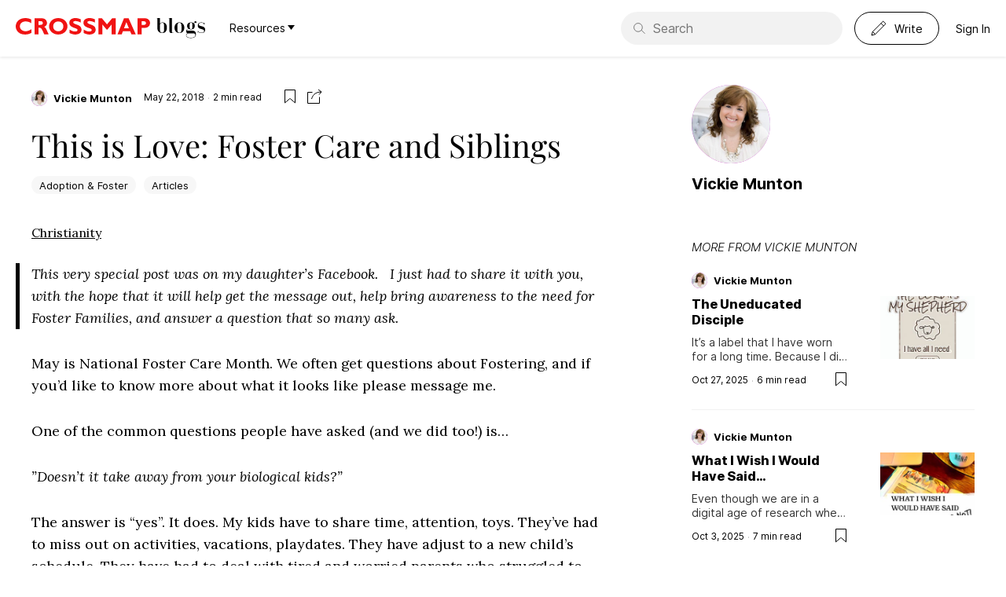

--- FILE ---
content_type: text/html; charset=utf-8
request_url: https://blogs.crossmap.com/stories/this-is-love-foster-care-and-siblings-mgvcXkyTtJjB3cOYIeJc1
body_size: 16216
content:
<!DOCTYPE html><html lang="en"><head><meta charSet="utf-8"/><meta name="viewport" content="width=device-width, initial-scale=1"/><link rel="icon" type="image/ico" href="/assets/img/favicon.png"/><title>This is Love: Foster Care and Siblings | Crossmap Blogs</title><meta name="title" content="This is Love: Foster Care and Siblings | Crossmap Blogs"/><meta name="description" content="This very special post was on my daughter’s Facebook. I just had to share it with you, with the hope that it will help get the message out, help bring awareness to the need for Foster Famil…"/><link rel="canonical" href="https://wateringcanblog.com/2018/05/22/this-is-love-foster-care-and-siblings"/><meta property="og:locale" content="en_US"/><meta property="og:type" content="article"/><meta property="og:title" content="This is Love: Foster Care and Siblings | Crossmap Blogs"/><meta property="og:description" content="This very special post was on my daughter’s Facebook. I just had to share it with you, with the hope that it will help get the message out, help bring awareness to the need for Foster Famil…"/><meta property="og:url" content="https://blogs.crossmap.com/stories/this-is-love-foster-care-and-siblings-mgvcXkyTtJjB3cOYIeJc1"/><meta property="og:site_name" content="Crossmap Blogs"/><meta property="article:published_time" content="2018-05-22T14:00:20.000Z"/><meta name="twitter:card" content="summary_large_image"/><meta name="twitter:label1" content="Written by"/><meta name="twitter:data1" content="Vickie Munton"/><meta name="twitter:label2" content="Est. reading time"/><meta name="twitter:data2" content="2 minutes"/><meta name="next-head-count" content="19"/><script id="remove-svg-log-error" data-nscript="beforeInteractive">const originalConsoleError = console.error;
          console.error = (...args) => {
            if (typeof args[0] === "string" && /defaultProps/.test(args[0])) {
              return;
            }
            originalConsoleError(...args);
          };</script><link rel="preload" href="/_next/static/css/4ad459ca401d78fa.css" as="style"/><link rel="stylesheet" href="/_next/static/css/4ad459ca401d78fa.css" data-n-g=""/><noscript data-n-css=""></noscript><script defer="" nomodule="" src="/_next/static/chunks/polyfills-c67a75d1b6f99dc8.js"></script><script src="/_next/static/chunks/webpack-b296d104b3dd442c.js" defer=""></script><script src="/_next/static/chunks/framework-209d228742ce58bd.js" defer=""></script><script src="/_next/static/chunks/main-ba0430f524c8b892.js" defer=""></script><script src="/_next/static/chunks/pages/_app-896e68feecd3aa48.js" defer=""></script><script src="/_next/static/chunks/1422-8f5072b06ab41b43.js" defer=""></script><script src="/_next/static/chunks/9082-5663c524b6b1282c.js" defer=""></script><script src="/_next/static/chunks/3925-718d717f52b188ca.js" defer=""></script><script src="/_next/static/chunks/3406-75d637358f31d976.js" defer=""></script><script src="/_next/static/chunks/pages/stories/%5Bid%5D-2640da6a7c2e6cd9.js" defer=""></script><script src="/_next/static/XgQlH0pIb34PAG-EndqVC/_buildManifest.js" defer=""></script><script src="/_next/static/XgQlH0pIb34PAG-EndqVC/_ssgManifest.js" defer=""></script></head><body><div id="__next"><div style="display:contents"><header class="app-header" role="navigation" aria-label="Site Navigation"><span class="logo"><a target="_blank" href="https://www.crossmap.com/"><svg xmlns="http://www.w3.org/2000/svg" width="172" height="21" fill="none"><path fill="#F01313" fill-rule="evenodd" d="M54.139 0c7.209 0 11.697 5.175 11.697 10.5 0 4.727-3.86 10.44-11.787 10.44-7.06 0-11.637-5.114-11.637-10.44C42.412 5.744 46.361 0 54.14 0Zm21.743 0c1.615 0 3.65.18 6.91 1.586v4.188c-1.406-.688-3.949-1.974-6.55-1.974-2.993 0-3.082 1.465-3.082 1.675 0 1.226 2.004 1.945 4.936 2.991 2.573.928 5.624 2.484 5.624 6.432 0 4.727-4.936 6.043-7.987 6.043-3.44 0-6.702-1.615-7.21-1.975V14.57c1.765 1.107 4.098 2.543 7.09 2.543.658 0 3.051-.03 3.051-1.855 0-1.346-1.166-1.765-3.86-2.692-2.93-1.018-6.64-2.454-6.64-6.761C68.164 2.692 70.766 0 75.882 0ZM93.89 0c1.614 0 3.65.18 6.91 1.586v4.188C99.393 5.086 96.85 3.8 94.248 3.8c-2.992 0-3.082 1.465-3.082 1.675 0 1.226 2.004 1.945 4.936 2.991 2.574.928 5.625 2.484 5.625 6.432 0 4.727-4.936 6.043-7.988 6.043-3.44 0-6.7-1.615-7.21-1.975V14.57c1.766 1.107 4.099 2.543 7.09 2.543.659 0 3.052-.03 3.052-1.855 0-1.346-1.167-1.765-3.86-2.692-2.93-1.018-6.64-2.454-6.64-6.761C86.17 2.692 88.773 0 93.889 0ZM12.325 0c3.71 0 6.282 1.167 7.33 1.795v4.697c-.839-.628-3.441-2.214-6.971-2.214-4.248 0-7.39 2.453-7.39 6.193 0 4.008 3.411 6.252 7.24 6.252 1.915 0 3.71-.539 5.415-1.406l1.945-1.107v4.697c-2.992 1.586-5.415 2.034-8.018 2.034C3.95 20.94 0 15.764 0 10.53 0 5.384 4.039 0 12.325 0Zm24.796 1.287c1.077.717 2.662 2.393 2.662 4.816 0 3.41-2.632 4.607-3.5 5.026 1.466.718 2.483 2.782 2.931 3.83.569 1.166 1.437 3.08 1.975 4.246l.688 1.467h-5.594c-.45-.898-2.214-4.936-2.633-5.744-1.34-2.507-2.34-2.571-3.719-2.573h-.857v8.317h-5.146V.27h7.837c1.856 0 3.71 0 5.356 1.017ZM109.68.27l6.462 7.748 6.55-7.748h4.459v20.402h-5.147V8.197l-5.474 6.582h-.747l-5.475-6.582v12.475h-5.146V.27h4.518Zm33.948 0 9.065 20.402h-5.475l-1.675-4.039h-9.124l-1.525 4.039h-5.386L137.735.27h5.893Zm24.227.837c1.736.928 3.112 2.872 3.112 5.205a6.087 6.087 0 0 1-2.932 5.205c-1.482.912-2.99.956-4.578.958h-3.26v8.197h-5.145V.27h8.347c1.316 0 2.901 0 4.456.837ZM54.109 4.338c-3.65 0-6.402 2.213-6.402 6.252 0 4.877 4.009 6.223 6.432 6.223 3.26 0 6.431-2.154 6.431-6.192 0-3.8-2.482-6.283-6.46-6.283Zm86.647.838-2.991 7.897h6.282l-3.291-7.897Zm21.441-1.137h-2v4.696h1.904c1.611-.004 3.601-.108 3.601-2.393 0-2.198-2.044-2.298-3.505-2.303ZM31.741 3.98h-2.667v4.667h2.123c1.317-.06 1.646-.06 2.184-.36.749-.388 1.108-1.136 1.108-1.974 0-2.219-2.058-2.327-2.748-2.333Z" clip-rule="evenodd"></path></svg></a><a href="https://blogs.crossmap.com/"><svg xmlns="http://www.w3.org/2000/svg" width="63" height="26" fill="none"><path fill="currentColor" d="M4.425 0H.138v.367H1.19V12.57c0 3.331 1.666 6.492 6.37 6.492 4.46 0 5.782-3.675 5.782-6.835 0-1.985-.367-3.382-.93-4.288-.956-1.519-2.671-2.425-4.68-2.425-1.96 0-2.916 1.077-3.308 1.91V0Zm5.366 14.774c0 1.837-.392 3.87-2.548 3.87-2.18 0-2.818-2.204-2.818-4.336V8.967c0-1.103.882-3.038 3.283-3.038 2.083 0 2.083 2.572 2.083 5.855v2.99Zm11.494 3.185c-.147.392-.466.71-.882.71-.343 0-.686-.245-.686-.686V0h-4.288v.367h1.054v15.828c0 2.058.98 2.915 3.087 2.915h.294c1.102 0 1.592-.588 1.837-1.151h-.416Zm7.985 1.102c4.189 0 6.247-3.307 6.247-6.811 0-3.357-1.862-6.737-6.248-6.737-4.312 0-6.223 3.233-6.223 6.737s1.862 6.811 6.223 6.811Zm2.645-4.557c0 1.813-.343 4.165-2.646 4.165-2.254 0-2.621-2.352-2.621-4.165v-3.7c0-2.817.367-4.875 2.621-4.875 2.303 0 2.646 2.058 2.646 4.876v3.699Zm17.57 7.35c0 2.23-2.67 3.16-5.488 3.16-4.606 0-5.83-1.322-5.83-3.307 0-1.936 2.204-2.18 3.209-2.18h5.904c1.03 0 2.205.293 2.205 2.18v.147Zm-3.65-10.853c0 1.813-.319 3.136-1.789 3.136-1.347 0-1.74-.736-1.74-3.161V9.212c0-2.107.221-3.332 1.74-3.332 1.544 0 1.789 1.029 1.789 3.332v1.789Zm-5.12 5.046c-1.275 0-1.79-.098-1.79-.857 0-.539.687-1.2 2.5-1.25.514.27 1.225.515 2.621.515 2.107 0 3.357-.71 3.994-1.617.612-.857.857-1.935.857-2.94 0-.71-.122-1.396-.343-1.935-.147-.368-.416-.809-.416-1.495 0-.539.196-1.176.563-1.176.441 0 .343 1.078 1.274 1.078.613 0 1.103-.466 1.103-1.103 0-.71-.71-1.224-1.421-1.224h-.098c-.98.048-1.862 1.273-1.862 2.498 0 .123 0 .27.024.393-1.176-1.299-2.45-1.421-3.675-1.421-3.405 0-4.973 1.739-4.973 4.434 0 1.47.367 2.67 1.91 3.748-2.302.147-2.964 1.47-2.964 3.038 0 .686 0 2.279 1.642 2.769-1.103.123-1.862.98-1.862 2.082 0 3.235 2.768 3.823 6.198 3.823 3.504 0 6.321-1.25 6.321-4.533 0-.294-.024-.612-.049-.906-.122-1.128-.563-3.92-4.238-3.92h-5.317Zm12.295 2.769c.024-.931.049-1.274.171-1.274.098 0 .22.147.441.367.98.931 2.058 1.152 3.381 1.152 3.65 0 5.023-1.494 5.023-4.336 0-1.813-.834-3.381-3.161-3.97-3.087-.808-4.949-1.053-4.949-2.45 0-1.445 1.47-2.351 3.234-2.351 1.593 0 3.234.612 3.504 2.229l.49.024.049-2.327h-.368v.171c0 .368-.025.54-.147.54-.073 0-.171-.074-.319-.172-.686-.514-1.69-.882-2.915-.882-3.43 0-4.753 1.788-4.753 3.895 0 3.112 1.519 3.724 4.41 4.508 2.67.736 3.577 1.226 3.577 2.548 0 1.52-1.421 2.157-3.675 2.157-1.935 0-3.136-.76-3.944-2.352l-.417-.025v2.548h.367Z"></path></svg></a><div class="has-dropdown nav-item ml30 mr15"><div class="title"><a href="/stories/[id]">Resources<svg xmlns="http://www.w3.org/2000/svg" width="9" height="6" fill="none"><path fill="currentColor" d="M0 0h9L4.5 6 0 0Z"></path></svg></a></div></div></span><button class="btn-nav"><span class="i-nav"></span></button><div class="tools"><form class="input-search-wp header-search" action="https://search.crossmap.com/search" aria-label="Search Field" method="get"><svg width="21" height="20" fill="none" viewBox="0 0 21 20"><path stroke="currentColor" d="M8.333 16a7.5 7.5 0 1 0 0-15 7.5 7.5 0 0 0 0 15Z"></path><path stroke="currentColor" stroke-linecap="square" d="m19.833 19-5.5-5.5"></path></svg><input class="input-search" type="search" placeholder="Search" name="q"/><input type="hidden" name="ia" value="blogs"/></form><button class="btn-write btn txt fz14"><svg width="20" height="20" fill="none"><path stroke="currentColor" stroke-linejoin="round" d="M2.333 14.333 15.667 1 19 4.333 5.667 17.667m-3.334-3.334L1 19l4.667-1.333m-3.334-3.334L4 16l1.667 1.667m7.333-14L16.333 7"></path></svg><span class="fz14">Write</span></button><button class="btn txt fz14">Sign In</button></div></header><div class="pd20 author-header not-laptop"><div class="author-row md expand"><span class="avatar md circle init-v"><a href="/authors/9bd759da-ec74-4ab6-a6fb-8746a1333aa5"><img alt="avatar" loading="lazy" width="120" height="120" decoding="async" data-nimg="1" style="color:transparent" srcSet="/_next/image?url=https%3A%2F%2Faccounts.crossmap.com%2Favatars%2F9bd759da-ec74-4ab6-a6fb-8746a1333aa5&amp;w=128&amp;q=75 1x, /_next/image?url=https%3A%2F%2Faccounts.crossmap.com%2Favatars%2F9bd759da-ec74-4ab6-a6fb-8746a1333aa5&amp;w=256&amp;q=75 2x" src="/_next/image?url=https%3A%2F%2Faccounts.crossmap.com%2Favatars%2F9bd759da-ec74-4ab6-a6fb-8746a1333aa5&amp;w=256&amp;q=75"/></a></span><div class="txt"><div class="name"><a href="/authors/9bd759da-ec74-4ab6-a6fb-8746a1333aa5">Vickie Munton</a></div></div></div></div><div class="container-tl"><div class="l-main mtp3"><div><div class="story-info container mt30"><div class="story-tools justify-row"><span><span class="only-laptop dib vam mr15"><span class="story-author"><span class="avatar xs circle init-v"><a href="/authors/9bd759da-ec74-4ab6-a6fb-8746a1333aa5"><img alt="avatar" loading="lazy" width="120" height="120" decoding="async" data-nimg="1" style="color:transparent" srcSet="/_next/image?url=https%3A%2F%2Faccounts.crossmap.com%2Favatars%2F9bd759da-ec74-4ab6-a6fb-8746a1333aa5&amp;w=128&amp;q=75 1x, /_next/image?url=https%3A%2F%2Faccounts.crossmap.com%2Favatars%2F9bd759da-ec74-4ab6-a6fb-8746a1333aa5&amp;w=256&amp;q=75 2x" src="/_next/image?url=https%3A%2F%2Faccounts.crossmap.com%2Favatars%2F9bd759da-ec74-4ab6-a6fb-8746a1333aa5&amp;w=256&amp;q=75"/></a></span><a class="name fz13" href="/authors/9bd759da-ec74-4ab6-a6fb-8746a1333aa5">Vickie Munton</a></span></span><span class="has-dot dib vam"><span class="read fz12">2<!-- --> <!-- -->min read<!-- -->  </span></span></span><span class="tools"><button class="flat-btn ml15 "><svg width="20" height="20" fill="none"><path stroke="currentColor" d="M9.675 12.62 3.5 17.913V1.5h13v16.413l-6.175-5.293-.325-.278-.325.278Z"></path></svg></button><button><svg width="20" height="20" fill="none"><path stroke="currentColor" d="M6.5 4.5h-6v14h15v-8M5.5 13C6.333 9.667 9 4 18 4m0 0-4-3m4 3-3 3.5"></path></svg></button></span></div></div><article class="story serif" style="font-size:16px"><header class="mt20 container"><h1 class="story-title">This is Love: Foster Care and Siblings</h1><ul class="tags inline no-bullet"><li><a class="tag" href="/tags/adoption-and-foster">Adoption &amp; Foster</a></li><li><a class="tag" href="/tags/articles">Articles</a></li></ul></header><div class="story-main container mt30 editor-shell"><div><div>
<a href="https://wateringcanblog.com/category/religion-2/christianity-religion/">Christianity</a></p>
<blockquote><p><em>This very special post was on my daughter’s Facebook.&nbsp; &nbsp;I just had to share it with you, with the hope that it will help get the message out, help bring awareness to the need for Foster Families, and answer a question that so many ask.</em></p></blockquote>
<p>May is National Foster Care Month. We often get questions about Fostering, and if you’d like to know more about what it looks like please message me.</p>
<p>One of the common questions people have asked (and we did too!) is…</p>
<p><em>”Doesn’t it take away from your biological kids?”</em><span></span></p>
<p>The answer is “yes”. It does. My kids have to share time, attention, toys. They’ve had to miss out on activities, vacations, playdates. They have adjust to a new child’s schedule. They have had to deal with tir<span>ed and worried parents who struggled to play with them as much as they used to.</span></p>
<p><em><span>They’ve had to learn the terribly painful lesson that life isn’t about them.</span></em></p>
<div>
<p>I have seen them struggle to navigate peoples’ questions and opinions. I have watched their eyes well with tears as other children told them she’s “not your real sister”. I have answered questions about things most kids their age aren’t yet exposed to. I have guided them through tears, frustration, anxiety. And I have listened to them pray for their sister’s unknown future.</p>
<p><img src="https://wateringcanblog.files.wordpress.com/2018/05/foster-care-and-siblings.jpg?w=639&amp;h=639" alt=""></p>
<p>I have also seen them grow in maturity, in selflessness, in compassion. I have watched them become more flexible, more resilient, less judgemental kids. I have notice them bond over their shared experience. I have watched a brother and a sister fall in love with this baby who needed a home.</p>
<p>There are kids without homes. There are kids who need a safe, loving place for a time or sometimes for ever. And IF God calls you to this, He also calls your kids.</p>
<p><em>And it may be the greatest way He could ever “take away” from them.</em></p>
<blockquote><p><a href="https://www.biblegateway.com/passage/?search=James+1&amp;version=HCSB"><span><strong><em>“Pure and undefiled religion before our God and Father is this: to look after orphans and widows in their distress and to keep oneself unstained by the world.”&nbsp; James 1:27</em></strong></span></a></p></blockquote>
</div>
<div>
<p>Categories: <a href="https://wateringcanblog.com/category/religion-2/christianity-religion/">Christianity</a>, <a href="https://wateringcanblog.com/category/religion-2/faith-religion/">Faith</a>, <a href="https://wateringcanblog.com/category/inspiration-2/">Inspiration</a>, <a href="https://wateringcanblog.com/category/marriage-and-family/">Marriage and Family</a>, <a href="https://wateringcanblog.com/category/marriage-and-family/parenting/">Parenting</a></p>
<p>Tagged as: <a href="https://wateringcanblog.com/tag/blessings/">Blessings</a>, <a href="https://wateringcanblog.com/tag/children/">children</a>, <a href="https://wateringcanblog.com/tag/christianity/">christianity</a>, <a href="https://wateringcanblog.com/tag/family/">family</a>, <a href="https://wateringcanblog.com/tag/foster-care/">foster care</a>, <a href="https://wateringcanblog.com/tag/inspiration/">inspiration</a>, <a href="https://wateringcanblog.com/tag/life/">life</a>, <a href="https://wateringcanblog.com/tag/love/">love</a>, <a href="https://wateringcanblog.com/tag/motherhood/">motherhood</a>, <a href="https://wateringcanblog.com/tag/parenting-2/">parenting</a>, <a href="https://wateringcanblog.com/tag/siblings/">siblings</a></p>
</div>
</div>
</div></div></article><ul class="tags inline no-bullet"><li><a class="tag" href="/tags/adoption-and-foster">Adoption &amp; Foster</a></li><li><a class="tag" href="/tags/articles">Articles</a></li></ul><div class="container mt30"><button class="btn sm outline primary">Save</button><button class="btn sm outline primary">Share</button><a class="btn sm outline primary" target="_blank" href="https://donate.crossmap.com/b/3csbIXgFaeJxeBO4gw">Give</a></div><div id="mgvcXkyTtJjB3cOYIeJc1" data-spotim-module="conversation" data-post-id="mgvcXkyTtJjB3cOYIeJc1" data-post-url="https://blogs.crossmap.com/stories/this-is-love-foster-care-and-siblings-mgvcXkyTtJjB3cOYIeJc1" data-article-tags="Adoption &amp; Foster,Articles"></div><section class="daily-devotion-box mt30"><a class="devotion-logo" href="https://blogs.crossmap.com/publications/6U8ruKkXB_ITUo4VU2so6"><img alt="publication logo" loading="lazy" width="70" height="70" decoding="async" data-nimg="1" style="color:transparent" srcSet="/_next/image?url=https%3A%2F%2Fblogs.crossmap.com%2F_next%2Fimage%3Furl%3Dhttps%253A%252F%252Fd3tfn18lzrilkz.cloudfront.net%252Fblogs.crossmap.com%252Fimages%252F1719498131-cXrElCyexAjPk1EVEJE1T.jpeg%26w%3D256%26q%3D75&amp;w=96&amp;q=75 1x, /_next/image?url=https%3A%2F%2Fblogs.crossmap.com%2F_next%2Fimage%3Furl%3Dhttps%253A%252F%252Fd3tfn18lzrilkz.cloudfront.net%252Fblogs.crossmap.com%252Fimages%252F1719498131-cXrElCyexAjPk1EVEJE1T.jpeg%26w%3D256%26q%3D75&amp;w=256&amp;q=75 2x" src="/_next/image?url=https%3A%2F%2Fblogs.crossmap.com%2F_next%2Fimage%3Furl%3Dhttps%253A%252F%252Fd3tfn18lzrilkz.cloudfront.net%252Fblogs.crossmap.com%252Fimages%252F1719498131-cXrElCyexAjPk1EVEJE1T.jpeg%26w%3D256%26q%3D75&amp;w=256&amp;q=75"/></a><form aria-label="Subscription Field"><h2>Subscribe to the Daybreak Devotions for Women</h2><p>Be inspired by God&#x27;s Word every day! Delivered to your inbox.</p><div class="input-wp"><input type="email" name="email" placeholder="Your email"/><button type="submit">Submit</button></div></form></section><hr class="divider mt50"/><div class="mv60 not-laptop"><ul class="border-list md no-bullet"></ul><div class="mt20 center-align"><a class="btn lg outline primary" href="/authors/9bd759da-ec74-4ab6-a6fb-8746a1333aa5">See all from<!-- --> <!-- -->Vickie Munton</a></div></div><div class="mv60"><h2 class="row-title">Editor&#x27;s Picks</h2><ul class="border-list md no-bullet"><li><article class="story-row  sm"><span class="story-author"><span class="avatar xs circle init-r"><a href="/authors/1a38a651-f4bd-4e58-af45-d5d52d7c0173"><img alt="avatar" loading="lazy" width="120" height="120" decoding="async" data-nimg="1" style="color:transparent" srcSet="/_next/image?url=https%3A%2F%2Fd3tfn18lzrilkz.cloudfront.net%2Fblogs.crossmap.com%2Fimages%2F1705516647-TfS1CYW4N90MNNmdmkTAP.jpeg&amp;w=128&amp;q=75 1x, /_next/image?url=https%3A%2F%2Fd3tfn18lzrilkz.cloudfront.net%2Fblogs.crossmap.com%2Fimages%2F1705516647-TfS1CYW4N90MNNmdmkTAP.jpeg&amp;w=256&amp;q=75 2x" src="/_next/image?url=https%3A%2F%2Fd3tfn18lzrilkz.cloudfront.net%2Fblogs.crossmap.com%2Fimages%2F1705516647-TfS1CYW4N90MNNmdmkTAP.jpeg&amp;w=256&amp;q=75"/></a></span><a class="name fz13" href="/authors/1a38a651-f4bd-4e58-af45-d5d52d7c0173">Revive Our Hearts</a></span><div class="story-content"><figure><a class="img-3-2" href="/stories/we-complicate-everything-god-keeps-it-simple-CbTTwG4mezPEdse0SffIk"><img alt="featureImage" loading="lazy" width="240" height="160" decoding="async" data-nimg="1" style="color:transparent" srcSet="/_next/image?url=https%3A%2F%2Fd3tfn18lzrilkz.cloudfront.net%2Fblogs.crossmap.com%2Fimages%2F1763712401-9PfCM3uqRaR_35odNXyOj.jpeg&amp;w=256&amp;q=75 1x, /_next/image?url=https%3A%2F%2Fd3tfn18lzrilkz.cloudfront.net%2Fblogs.crossmap.com%2Fimages%2F1763712401-9PfCM3uqRaR_35odNXyOj.jpeg&amp;w=640&amp;q=75 2x" src="/_next/image?url=https%3A%2F%2Fd3tfn18lzrilkz.cloudfront.net%2Fblogs.crossmap.com%2Fimages%2F1763712401-9PfCM3uqRaR_35odNXyOj.jpeg&amp;w=640&amp;q=75"/></a></figure><div class="story-body"><h3 class="title"><a href="/stories/we-complicate-everything-god-keeps-it-simple-CbTTwG4mezPEdse0SffIk">We Complicate Everything; God Keeps It Simple</a></h3><p class="desc multiline-ellipsis two">If humans are complicated, what does that mean about our infinite God?</p><div class="extra"><button class="flat-btn ml15 flr"><svg width="20" height="20" fill="none"><path stroke="currentColor" d="M9.675 12.62 3.5 17.913V1.5h13v16.413l-6.175-5.293-.325-.278-.325.278Z"></path></svg></button><span class="has-dot mr15"><span class="read fz12">8<!-- --> <!-- -->min read</span></span><span class="tags"></span></div></div></div></article></li><li><article class="story-row  sm"><span class="story-author"><span class="avatar xs circle init-e"><a href="/authors/262d9e23-a5d3-46ad-9539-40ab403b6851"><img alt="avatar" loading="lazy" width="120" height="120" decoding="async" data-nimg="1" style="color:transparent" srcSet="/_next/image?url=https%3A%2F%2Faccounts.crossmap.com%2Favatars%2F262d9e23-a5d3-46ad-9539-40ab403b6851&amp;w=128&amp;q=75 1x, /_next/image?url=https%3A%2F%2Faccounts.crossmap.com%2Favatars%2F262d9e23-a5d3-46ad-9539-40ab403b6851&amp;w=256&amp;q=75 2x" src="/_next/image?url=https%3A%2F%2Faccounts.crossmap.com%2Favatars%2F262d9e23-a5d3-46ad-9539-40ab403b6851&amp;w=256&amp;q=75"/></a></span><a class="name fz13" href="/authors/262d9e23-a5d3-46ad-9539-40ab403b6851">Elizabeth Prata</a></span><div class="story-content"><figure><a class="img-3-2" href="/stories/when-words-and-witness-dont-match-4wixGszihKjOaJiVZp9Zr"><img alt="featureImage" loading="lazy" width="240" height="160" decoding="async" data-nimg="1" style="color:transparent" srcSet="/_next/image?url=https%3A%2F%2Fd3tfn18lzrilkz.cloudfront.net%2Fblogs.crossmap.com%2Fimages%2F1763679609-6O-B4zFVupwTuZG93VqMf.jpeg&amp;w=256&amp;q=75 1x, /_next/image?url=https%3A%2F%2Fd3tfn18lzrilkz.cloudfront.net%2Fblogs.crossmap.com%2Fimages%2F1763679609-6O-B4zFVupwTuZG93VqMf.jpeg&amp;w=640&amp;q=75 2x" src="/_next/image?url=https%3A%2F%2Fd3tfn18lzrilkz.cloudfront.net%2Fblogs.crossmap.com%2Fimages%2F1763679609-6O-B4zFVupwTuZG93VqMf.jpeg&amp;w=640&amp;q=75"/></a></figure><div class="story-body"><h3 class="title"><a href="/stories/when-words-and-witness-dont-match-4wixGszihKjOaJiVZp9Zr">When Words and Witness Don’t Match</a></h3><p class="desc multiline-ellipsis two">By Elizabeth Prata SYNOPSISI lament rising social-media conflict, highlighting Beth Moore’s recent divisive comments as an example. Reflecting on Christian discernment, I emphasize that teachers’ a…</p><div class="extra"><button class="flat-btn ml15 flr"><svg width="20" height="20" fill="none"><path stroke="currentColor" d="M9.675 12.62 3.5 17.913V1.5h13v16.413l-6.175-5.293-.325-.278-.325.278Z"></path></svg></button><span class="has-dot mr15"><span class="read fz12">8<!-- --> <!-- -->min read</span></span><span class="tags"></span></div></div></div></article></li><li><article class="story-row  sm"><span class="story-author"><span class="avatar xs circle init-r"><a href="/authors/e50952f0-9071-4bd5-813f-08dca553851b"><img alt="avatar" loading="lazy" width="120" height="120" decoding="async" data-nimg="1" style="color:transparent" srcSet="/_next/image?url=https%3A%2F%2Faccounts.crossmap.com%2Favatars%2Fe50952f0-9071-4bd5-813f-08dca553851b&amp;w=128&amp;q=75 1x, /_next/image?url=https%3A%2F%2Faccounts.crossmap.com%2Favatars%2Fe50952f0-9071-4bd5-813f-08dca553851b&amp;w=256&amp;q=75 2x" src="/_next/image?url=https%3A%2F%2Faccounts.crossmap.com%2Favatars%2Fe50952f0-9071-4bd5-813f-08dca553851b&amp;w=256&amp;q=75"/></a></span><a class="name fz13" href="/authors/e50952f0-9071-4bd5-813f-08dca553851b">Robin McKinley</a></span><div class="story-content"><figure><a class="img-3-2" href="/stories/our-freedom-in-christ-living-with-responsible-love-NPsv7bH0KS69QlJcn6Rlr"><img alt="featureImage" loading="lazy" width="240" height="160" decoding="async" data-nimg="1" style="color:transparent" srcSet="/_next/image?url=https%3A%2F%2Fd3tfn18lzrilkz.cloudfront.net%2Fblogs.crossmap.com%2Fimages%2F1763388733-36nBPTmYbWKzx73ic4vQq.jpeg&amp;w=256&amp;q=75 1x, /_next/image?url=https%3A%2F%2Fd3tfn18lzrilkz.cloudfront.net%2Fblogs.crossmap.com%2Fimages%2F1763388733-36nBPTmYbWKzx73ic4vQq.jpeg&amp;w=640&amp;q=75 2x" src="/_next/image?url=https%3A%2F%2Fd3tfn18lzrilkz.cloudfront.net%2Fblogs.crossmap.com%2Fimages%2F1763388733-36nBPTmYbWKzx73ic4vQq.jpeg&amp;w=640&amp;q=75"/></a></figure><div class="story-body"><h3 class="title"><a href="/stories/our-freedom-in-christ-living-with-responsible-love-NPsv7bH0KS69QlJcn6Rlr">Our Freedom In Christ, Living With Responsible Love</a></h3><p class="desc multiline-ellipsis two">The Apostle Paul taught the Corinthian believers in Christ to use their Christian freedom responsibly. They needed to guard against causing others to stumble in</p><div class="extra"><button class="flat-btn ml15 flr"><svg width="20" height="20" fill="none"><path stroke="currentColor" d="M9.675 12.62 3.5 17.913V1.5h13v16.413l-6.175-5.293-.325-.278-.325.278Z"></path></svg></button><span class="has-dot mr15"><span class="read fz12">6<!-- --> <!-- -->min read</span></span><span class="tags"></span></div></div></div></article></li><li><article class="story-row  sm"><span class="story-author"><span class="avatar xs circle init-n"><a href="/authors/e0e0e7e2-d9e9-4367-b9fd-005bef650174"><img alt="avatar" loading="lazy" width="120" height="120" decoding="async" data-nimg="1" style="color:transparent" srcSet="/_next/image?url=https%3A%2F%2Fd3tfn18lzrilkz.cloudfront.net%2Fblogs.crossmap.com%2Fimages%2F1719248159-MrQbo_mKyvfwM2cX0gp0F.jpeg&amp;w=128&amp;q=75 1x, /_next/image?url=https%3A%2F%2Fd3tfn18lzrilkz.cloudfront.net%2Fblogs.crossmap.com%2Fimages%2F1719248159-MrQbo_mKyvfwM2cX0gp0F.jpeg&amp;w=256&amp;q=75 2x" src="/_next/image?url=https%3A%2F%2Fd3tfn18lzrilkz.cloudfront.net%2Fblogs.crossmap.com%2Fimages%2F1719248159-MrQbo_mKyvfwM2cX0gp0F.jpeg&amp;w=256&amp;q=75"/></a></span><a class="name fz13" href="/authors/e0e0e7e2-d9e9-4367-b9fd-005bef650174">Nancy C. Williams</a></span><div class="story-content"><figure><a class="img-3-2" href="/stories/time-for-a-fix-up-a2cxDZWI71eCjYfAJqGwf"><img alt="featureImage" loading="lazy" width="240" height="160" decoding="async" data-nimg="1" style="color:transparent" srcSet="/_next/image?url=https%3A%2F%2Fd3tfn18lzrilkz.cloudfront.net%2Fblogs.crossmap.com%2Fimages%2F1763607431-owj9s7K-x14l4W1V2Y69A.jpeg&amp;w=256&amp;q=75 1x, /_next/image?url=https%3A%2F%2Fd3tfn18lzrilkz.cloudfront.net%2Fblogs.crossmap.com%2Fimages%2F1763607431-owj9s7K-x14l4W1V2Y69A.jpeg&amp;w=640&amp;q=75 2x" src="/_next/image?url=https%3A%2F%2Fd3tfn18lzrilkz.cloudfront.net%2Fblogs.crossmap.com%2Fimages%2F1763607431-owj9s7K-x14l4W1V2Y69A.jpeg&amp;w=640&amp;q=75"/></a></figure><div class="story-body"><h3 class="title"><a href="/stories/time-for-a-fix-up-a2cxDZWI71eCjYfAJqGwf">Time for a Fix-Up</a></h3><p class="desc multiline-ellipsis two">When God sends you on a repair mission, how can you fix things successfully?</p><div class="extra"><button class="flat-btn ml15 flr"><svg width="20" height="20" fill="none"><path stroke="currentColor" d="M9.675 12.62 3.5 17.913V1.5h13v16.413l-6.175-5.293-.325-.278-.325.278Z"></path></svg></button><span class="has-dot mr15"><span class="read fz12">4<!-- --> <!-- -->min read</span></span><span class="tags"></span></div></div></div></article></li></ul></div></div><div class="only-laptop"><div class="author-info"><span class="avatar xxl circle init-v"><a href="/authors/9bd759da-ec74-4ab6-a6fb-8746a1333aa5"><img alt="avatar" loading="lazy" width="120" height="120" decoding="async" data-nimg="1" style="color:transparent" srcSet="/_next/image?url=https%3A%2F%2Faccounts.crossmap.com%2Favatars%2F9bd759da-ec74-4ab6-a6fb-8746a1333aa5&amp;w=128&amp;q=75 1x, /_next/image?url=https%3A%2F%2Faccounts.crossmap.com%2Favatars%2F9bd759da-ec74-4ab6-a6fb-8746a1333aa5&amp;w=256&amp;q=75 2x" src="/_next/image?url=https%3A%2F%2Faccounts.crossmap.com%2Favatars%2F9bd759da-ec74-4ab6-a6fb-8746a1333aa5&amp;w=256&amp;q=75"/></a></span><h2 class="name mg0 mt15"><a href="/authors/9bd759da-ec74-4ab6-a6fb-8746a1333aa5">Vickie Munton</a></h2><p class="fz14 mg0 mt15"></p></div><div class="mv60"><ul class="border-list md no-bullet"></ul><div class="mt20 center-align"><a class="btn lg outline primary" href="/authors/9bd759da-ec74-4ab6-a6fb-8746a1333aa5">See all from<!-- --> <!-- -->Vickie Munton</a></div></div><div class="mt40"><div class="app-footer-sidebar"><ul class="links no-bullet"><li><a target="_blank" href="https://www.crossmap.com/">Crossmap Homepage</a></li><li><a target="_blank" href="https://blogs.crossmap.com/static/landing">About</a></li><li><a target="_blank" href="https://www.crossmap.com/about-us#statement-of-faith">Statement of Faith</a></li><li><a target="_blank" href="https://www.crossmap.com/privacy-policy">Privacy</a></li><li><a target="_blank" href="https://www.crossmap.com/terms-and-conditions">Terms and Conditions</a></li><li><a target="_blank" href="https://blogs.crossmap.com/stories/blogs-rules-6HhLg02htIajp57t87o04">Rules</a></li><li><a target="_blank" href="https://blogs.crossmap.com/authors/7d1af5a3-a37c-467b-b287-36c4d1c6477f">Writers Hub</a></li><li><a target="_blank" href="https://www.crossmap.com/contact-us">Contact Us</a></li></ul><ul class="social no-bullet"><li><a target="_blank" href="https://www.facebook.com/CrossmapWorld"><svg width="12" height="20" fill="none"><path fill="#1877F2" d="M7.551 20H3.878v-9.143H.816v-3.55h3.062V4.693c0-1.497.435-2.667 1.306-3.51C6 .394 7.088 0 8.449 0c.762 0 1.673.04 2.735.122v3.184H9.265c-1.143 0-1.714.517-1.714 1.551v2.45h3.51l-.449 3.55H7.551V20Z"></path></svg></a></li><li><a target="_blank" href="https://twitter.com/crossmapworld"><svg viewBox="0 0 24 24" width="20" height="20"><path d="M18.244 2.25h3.308l-7.227 8.26 8.502 11.24H16.17l-5.214-6.817L4.99 21.75H1.68l7.73-8.835L1.254 2.25H8.08l4.713 6.231zm-1.161 17.52h1.833L7.084 4.126H5.117z"></path></svg></a></li><li><a target="_blank" href="https://www.instagram.com/crossmap_usa/"><svg width="20" height="19" fill="none"><path fill="#FC00CA" d="M.5 9.5c0-4.522 0-6.308 1.596-7.904S5.44 0 10 0c4.56 0 6.308 0 7.904 1.596S19.5 4.978 19.5 9.5s0 6.308-1.596 7.904S14.56 19 10 19c-4.56 0-6.308 0-7.904-1.596S.5 14.022.5 9.5Zm17.29 0c0-4.332 0-5.624-1.102-6.688C15.586 1.71 14.332 1.71 10 1.71s-5.624 0-6.688 1.102C2.21 3.914 2.21 5.168 2.21 9.5s0 5.624 1.102 6.688C4.414 17.29 5.668 17.29 10 17.29s5.624 0 6.688-1.102c1.102-1.102 1.102-2.356 1.102-6.688ZM10 4.636a4.864 4.864 0 1 1 0 9.728 4.864 4.864 0 0 1 0-9.728Zm0 8.018A3.146 3.146 0 0 0 13.154 9.5 3.146 3.146 0 0 0 10 6.346 3.146 3.146 0 0 0 6.846 9.5 3.146 3.146 0 0 0 10 12.654Zm6.194-8.208c0 .608-.494 1.14-1.14 1.14-.608 0-1.14-.532-1.14-1.14 0-.646.532-1.14 1.14-1.14.646 0 1.14.494 1.14 1.14Z"></path></svg></a></li><li><a target="_blank" href="https://www.youtube.com/@thecrossmap"><svg width="20" height="15" fill="none" xmlns="http://www.w3.org/2000/svg"><path d="M19.582 2.686A2.505 2.505 0 0 0 17.814.918C16.254.5 10 .5 10 .5S3.745.5 2.186.918A2.505 2.505 0 0 0 .418 2.686C0 4.246 0 7.5 0 7.5s0 3.255.418 4.814c.23.861.907 1.538 1.768 1.768C3.746 14.5 10 14.5 10 14.5s6.255 0 7.814-.418a2.505 2.505 0 0 0 1.768-1.768C20 10.754 20 7.5 20 7.5s-.002-3.255-.418-4.814Z" fill="red"></path><path d="m7.998 10.5 5.196-3-5.196-3v6Z" fill="#fff"></path></svg></a></li></ul></div></div></div></div></div><dialog><div class="dialog-content"><div class="btn-x-wp"><button class="btn-x"><svg width="14" height="14" fill="none"><path stroke="currentColor" d="M1.01.99 7.02 7m6.011 6.01L7.021 7m0 0L13.03.99M7.021 7l-6.01 6.01"></path></svg></button></div></div></dialog><nav class="app-footer-mobile" role="navigation" aria-label="Site Navigation"><ul class="no-bullet"><li><a href="/"><svg width="23" height="22" fill="none"><path stroke="currentColor" d="m1 12.25 10.5-11 10.5 11"></path><path stroke="currentColor" stroke-linejoin="round" d="M4.5 8.5v10.25a2 2 0 0 0 2 2h10a2 2 0 0 0 2-2V8.5"></path></svg></a></li><li><a href="https://search.crossmap.com/search?ia=blogs"><svg width="21" height="20" fill="none"><path stroke="currentColor" d="M8.333 16a7.5 7.5 0 1 0 0-15 7.5 7.5 0 0 0 0 15ZM19.833 19l-5.5-5.5"></path></svg></a></li><li><a href="/stories/[id]"><svg width="22" height="22" fill="none"><path stroke="currentColor" d="M11 21.5c5.799 0 10.5-4.701 10.5-10.5S16.799.5 11 .5.5 5.201.5 11 5.201 21.5 11 21.5Z"></path><path stroke="currentColor" d="M3.174 18A10.472 10.472 0 0 0 11 21.5c3.032 0 5.85-1.292 7.826-3.5A10.472 10.472 0 0 0 11 14.5 10.467 10.467 0 0 0 3.174 18Z" clip-rule="evenodd"></path><path stroke="currentColor" d="M11 12.5a3 3 0 1 0 0-6 3 3 0 0 0 0 6Z"></path></svg></a></li></ul></nav></div></div><script id="__NEXT_DATA__" type="application/json">{"props":{"pageProps":{"postId":"mgvcXkyTtJjB3cOYIeJc1","session":null,"messages":{"site_title":"Crossmap","home":{"head":{"title":"Crossmap Blogs - Read Christian Blogs All in One Place","title_content":"Crossmap Blogs - Read Christian Blogs All in One Place","description_content":"Christian blogs, aggregated from bloggers all over the world by Crossmap Blogs.","og_locale_content":"en_US","og_type_content":"website","og_title_content":"Crossmap Blogs - Read Christian Blogs All in One Place","og_site_name_content":"Crossmap Blogs","twitter_card_content":"summary_large_image"},"desktop_secton":{"popular_stories":"Popular stories"},"mobile_secton":{"editor_picks":"Editor's Picks","top_authors":"Top authors","top_authors_more":"See all","popular_stories":"Popular stories","discover_more":"Discover more","latest_stories":"Latest","latest_stories_more":"See more stories"},"laptop_section":{"popular_topics":"Popular Topics","anxiety":"Anxiety","topics_all":"See all","recommend_authors":"Recommended authors","authors_all":"See all"}},"trending_block":{"title":"Editor's Picks","feature_image_alt":"feature image","read_time":"min read"},"story_ordered":{"read_time":"min read"},"admin_manage_stories_index":{"latest":"All published Stories","stories":"Recent Stories","editor_pick":"Editor Pick","popular_story":"Popular Stories","top_publication":"Top Publications","popular_topic":"Popular Topics","anxiety":"Anxiety","editor_pick_set":"Set as Editor picks","popular_story_set":"Set as Popular Stories","operation":"Operation","topic":"Topics","iamge":"Image","title":"Title","writer":"Writer","date":"Publish Date","status":"Status","story_image_alt":"story image","published":"Published","draft":"Draft"},"admin_manage_stories":{"stories":"Stories","editor_pick":"Editor Pick","popular_story":"Popular Story","popular_topic":"Popular Topic","anxiety":"Anxiety","editor_pick_set":"Set as Editor pick","popular_story_set":"Set as Popular Story","operation":"Operation","topic":"Topic","iamge":"Image","title":"Title","writer":"Writer","date":"Publish Date","status":"Status","story_image_alt":"story image","button_draft":"Draft","button_save":"Save","published":"Published","draft":"Draft"},"admin_manage_publications":{"stories":"Stories","editor_pick":"Editor Pick","popular_story":"Popular Story","top_publication":"Top Publication","popular_topic":"Popular Topic","anxiety":"Anxiety","top_publication_set":"Add","top_publication_remove":"Remove","operation":"Operation","collections":"Collections","image":"Image","name":"Name","description":"description","owner":"Owner","subdomain":"Subdomain","date":"Create Date","status":"Status","publication_image_alt":"publication image","button_save":"Save","has_newsletters":"Has Newsletters","control":"control"},"admin_manage_topTag":{"popular_topic":"Popular Topics","button_save":"Save","all_topics":"All Topics","search_placeholder":"Search topics","sort_by":"Sort by","aToz_all":"All"},"admin_searchAdmin":{"search_placeholder":"Search related stories..."},"author_links":{"share_author":"Share this author","block_author":"Block author","report":"Report …"},"author_list_actions":{"save_list":"Save List","share_list":"Share List"},"author_row":{"edit_profile":"Edit Profile"},"ban_author":{"sure":"Are you sure you want to","author":"this Author","ban":"BAN","unban":"UNBAN","cancel":"Cancel"},"confirmation":{"sure":"Are you sure you want to","delete":"DELETE","delete_button":"Delete","story":"this story","cancel":"Cancel"},"languageReign":{"suggested":"Suggested","placeholder":"Search by words or initials","reign":"Lang reign suggest","all":"All languages \u0026 regions","languages":"Languages"},"list_settings":{"edit_list":"Edit List","create_list":"Create List"},"onboard_allSet":{"you_set":"You’re all set!","tell":"Are you ready to tell your story to the world?","go":"Let’s go!"},"onboard_profile":{"tell":"Tell us about yourself","add":"Add your name, a profile picture, and a bit more about who you are.","note":"Change photo","placeholder_name":"Name","placeholder_bio":"Bio","continue":"Continue","skip":"Skip for now"},"onboard_subdomain":{"username_subdomain":"Username / Subdomain","create":"Create your own username / subdomain","personalize":"You can personalize your domain anytime.","continue":"Continue","skip":"Skip for now"},"saveTo":{"save":"Save to","create":"Create New List"},"site_links":{"resources":"Resources","signout":"Sign out","signin":"Sign in"},"sso":{"in":"In","up":"Up","sign":"Sign","placeholder_email":"Email","placeholder_password":"Password","forgot":"Forgot password?","agree":"By signing up, you agree to Crossmap’s Terms of Service and Privacy Policy.","new":"New to Crossmap?","join":"Join Now","already":"Already have a Crossmap account?","signin":"Sign in","sign_with":"Or Sign in with","google":"Google","facebook":"Facebook"},"story_actions":{"edit_story":"Edit Story","story_setting":"Story Settings","unpublish_story":"Unpublish story","delete_story":"Delete Story","ban_author":"BAN This Author","unban_author":"UNBAN This Author"},"story_fitler":{"filter":"Filter","update":"Update"},"story_settings":{"topics_limit":"Topics (up to 5)","publish":"Publish","save":"Save","placeholder":"New Topic"},"story_share":{"feature_image":"feature image","copy_link":"Copy link","email":"Email","print":"Print","facebook":"Facebook","twitter":"Twitter","whatsapp":"Whatsapp","linkedin":"Linkedin","Reddit":"reddit","telegram":"Telegram","pinterest":"Pinterest"},"story_update":{"topics_limit":"Topics (up to 5)","placeholder":"New Topic","excerpt":"Excerpt (can be updated)","republish":"Publish","save":"Save"},"user_createList":{"create_list":"Create New List","create":"Create"},"user_editList":{"edit_list":"Edit List","delete":"Delete","save":"Save"},"user_links":{"signout":"Sign out"},"writers":{"placeholder":"Search","author_row":"Author Row"},"story_hero":{"feature_image":"feature image","read_time":"min read"},"story_info":{"publish_in":"Published in ","read_time":"min read"},"story_row":{"read_time":"min read"},"account":{"email":"Email address","profile":"Profile","edit_profile":"Edit profile","profile_design":"Profile design","hint":"Pick colors and fonts, style the header, and make your profile unique.","signout":"Sign out of all other sessions","signout_hint":"Sign out of sessions in other browsers or on other computers.","deactivate":"Deactivate account","deactivate_hint":"Deactivating will suspend your account until you sign back in.","delete":"Delete account","delete_hint":"Permanently delete your account and all of your content."},"membership_payment":{"membership":"Membership","inactive":"Inactive","upgrade":"Upgrade to a Crossmap Blogs Membership","subscribe":"Subscribe for unlimited access to the smartest writers and biggest ideas on Crossmap Blogs.","payment":"Payment","notes":"Allow private notes","notes_hint":"Private notes are visible to you and (if left in a publication) all Editors of the publication.","tipping":"Allow tipping on your stories","tipping_hint":"Readers can send you tips through the third-party platform of your choice.","url_hint":"URL is required. Popular platforms include Ko-Fi, Patreon, or PayPal—or link to an organization for readers to donate on your behalf."},"social":{"facebook":"Facebook","disconnect":"Disconnect","facebook_hint":"You can now sign in to Crossmap Blogs using your Facebook account. We will never post to Facebook or message your friends without your permission.","twitter":"Twitter","connect":"Connect","twitter_hint":"We will never post to Twitter or message your followers without your permission.","google":"Google","google_hint":"You can now sign in to Crossmap Blogs using your Google account."},"add_writer":{"add":"Add"},"appearance":{"appearance":"Appearance"},"back":{"back":"Back"},"create_list":{"edit_list":"Edit List","create_list":"Create New List","placeholder":"List name (60 Char Max)","save":"Save","create":"Create"},"display_settings":{"settings":"Display settings","font":"Font size","typeface":"Typeface","reset":"Reset"},"edit_list":{"add":"Add"},"footer_laptop":{"copyright":"Copyright ©","right":". All Rights Reserved."},"header":{"resources":"Resources","next":"Next","write":"Write","placeholder":"Search","home":"Home","lists":"Lists","studio":"Studio","publication":"Publication Center","edit_profile":"Edit Profile","signout":"Sign out","signin":"Sign In","beginner_guide":"Beginner’s Guide","writer_guide":"Blogs Writing Guide","tips":"Tips for Writers","curation":"How Curation Works","rules":"Blogs Rules","hub":"Writers Hub","devotionals_guide":"Devotionals Writer's Guide","publication_guide":"Publication Guide"},"hero_landing":{"elevate":"Elevate Voices,","expand":"Expand Horizons!","promotion":"Share your life experiences to uplift others, and use your Christian perspective to change the world.","story":"Our Story"},"initial_tagList":{"add":"Add"},"layout":{"title":"Crossmap Blogs"},"newsletter":{"signup":"Sign up","hint":"to receive the top stories you need to know right now.","join":"Join"},"no_access":{"hint":"You don't have access to this page. Please ","signin":"Sign In","first":" first."},"pagination":{"follow":"Follow"},"see_all":{"all":"See all"},"tag_card":{"stories":" Stories","add":"Add as popular tag","remove":"Remove"},"me":{"more":"See more stories from","studio":"Studio"},"admin_editorPick":{"admin":"Admin"},"admin_index":{"admin":"Admin"},"admin_popularStory":{"admin":"Admin"},"admin_popularTopics":{"admin":"Admin"},"admin_anxiety":{"admin":"Admin","anxiety":"Anxiety","edit":"Edit","select":"Select related stories","create":"Create a subtopic","name":"Subtopic name:","description":"Subtopic description:","add":"Click to ADD"},"authors_id":{"more":"See more stories from"},"authors_editProfile":{"id":"Your ID","edit":"Edit Profile","image_title":"Photo","image_note":"Change photo","name":"Name","username":"Subdomain and ID","bio":"Short Bio","save":"Save","cancel":"Cancel"},"authors_index":{"recommend_authors":"Recommended Writers","all_authors":"All Writers","sort":"Sort by","placeholder":"Search authors","editor_picks":"Editor's Picks","popular_topics":"Popular Topics","anxiety":"Anxiety","all":"See all"},"list_index":{"lists":"Lists","hint1":"You do not have any saved story yet.","hint2":"You can save a story to the list by clicking the bookmark icon","popular_topics":"Popular Topics","anxiety":"Anxiety","all":"See all","editor_picks":"Editor's Picks","hint3":"You don't have access to this page. Please","signin":"Sign In","first":"first."},"stories_edit_id":{"close":"Close","next":"Next"},"stories_id":{"save":"Save","share":"Share","more":"More from","all":"See all from","editor_picks":"Editor's Picks"},"stories_new":{"close":"Close","placeholder":"Title","next":"Next"},"tags_slug":{"stories":"Stories","more":"See more stories"},"tags_index":{"popular_topics":"Popular Topics","all_topics":"All Topics","sort":"Sort by","all":"All"},"topics_anxiety":{"anxiety":"Anxiety","subscribe":"Subscribe","relationship":"Relationship Anxiety","intimacy":"Fear of Intimacy","crowds":"Fear of Crowds","failure":"Fear of Failure","dating":"Dating Anxiety","parental":"Parental Anxiety","mom":"Mom Anxiety","friendship":"Friendship Anxiety","approval":"Need for Approval","submit":"Submit","your_email":"Your Email","subscribe_anxiety":"Subscribe to Anxiety Topic","something_wrong":"Something wrong. Make sure your email is correct. Please try again or later."},"topics_slug":{"stories":"Stories"},"subtopic_section":{"story_image_alt":"story image","read_time":"min read","more":"More Stories on"},"subtopic_edit":{"setting":"Subtopic Setting","save":"Save","delete":"DELETE"},"delete_confirmation":{"sure":"Are you sure you want to","delete":"DELETE","delete_button":"Delete","subtopic":"this subtopic?","cancel":"Cancel"},"manage_subtopic_stories":{"remove":"Remove","operation":"Operation","topic":"Topic","iamge":"Image","title":"Title","writer":"Writer","date":"Publish Date","status":"Status","story_image_alt":"story image","add":"ADD","button_save":"Save","published":"Published","draft":"Draft"},"footerLaptopSidebar":{"home":"Crossmap Homepage","about":"About","faith":"Statement of Faith","privacy":"Privacy","terms":"Terms and Conditions","rules":"Rules","hub":"Writers Hub","contact":"Contact Us","facebook":"Facebook"},"static_subscribe_success":{"success":"Success!","thank_you_subscribe":"Thank you for successfully subscribing to the Daybreak Devotional \u0026 Nighttime Prayers Newsletter. Our hope and prayer is to serve as a safe haven for you to dive more deeply into your faith, and God’s Word."}},"locale":"en","initialState":{"dialog":{"dialogId":null,"isOpen":false,"isSubmitting":false},"publications":{"topPublications":{"ids":[],"entities":{}},"publications":{"ids":[],"entities":{}},"publicationTrending":{"ids":[],"entities":{}},"publicationDevotion":{"ids":[],"entities":{}},"publicationNewsletters":{"ids":[],"entities":{}},"publicationPending":{"ids":[],"entities":{}},"publicationScheduled":{"ids":[],"entities":{}},"publicationPublished":{"ids":[],"entities":{}}},"users":{"topAuthors":{"ids":[],"entities":{}},"authors":{"ids":[],"entities":{},"authorId":null},"editors":{"ids":[],"entities":{},"editorId":null},"owners":{"ids":[],"entities":{},"ownerId":null},"currentUser":{"ids":[],"entities":{}}},"posts":{"posts":{"ids":["mgvcXkyTtJjB3cOYIeJc1"],"entities":{"mgvcXkyTtJjB3cOYIeJc1":{"SortIndexPK":"POST#LANGUAGE#en#SHARD#1","SortIndexSK":1526997620000,"authorIds":["9bd759da-ec74-4ab6-a6fb-8746a1333aa5"],"countryCode":"us","createTimestamp":"2023-05-23T08:32:45.981Z","excerpt":"This very special post was on my daughter’s Facebook. I just had to share it with you, with the hope that it will help get the message out, help bring awareness to the need for Foster Famil…","htmlContent":"\u003cdiv\u003e\n\u003ca href=\"https://wateringcanblog.com/category/religion-2/christianity-religion/\"\u003eChristianity\u003c/a\u003e\u003c/p\u003e\n\u003cblockquote\u003e\u003cp\u003e\u003cem\u003eThis very special post was on my daughter’s Facebook.\u0026nbsp; \u0026nbsp;I just had to share it with you, with the hope that it will help get the message out, help bring awareness to the need for Foster Families, and answer a question that so many ask.\u003c/em\u003e\u003c/p\u003e\u003c/blockquote\u003e\n\u003cp\u003eMay is National Foster Care Month. We often get questions about Fostering, and if you’d like to know more about what it looks like please message me.\u003c/p\u003e\n\u003cp\u003eOne of the common questions people have asked (and we did too!) is…\u003c/p\u003e\n\u003cp\u003e\u003cem\u003e”Doesn’t it take away from your biological kids?”\u003c/em\u003e\u003cspan\u003e\u003c/span\u003e\u003c/p\u003e\n\u003cp\u003eThe answer is “yes”. It does. My kids have to share time, attention, toys. They’ve had to miss out on activities, vacations, playdates. They have adjust to a new child’s schedule. They have had to deal with tir\u003cspan\u003eed and worried parents who struggled to play with them as much as they used to.\u003c/span\u003e\u003c/p\u003e\n\u003cp\u003e\u003cem\u003e\u003cspan\u003eThey’ve had to learn the terribly painful lesson that life isn’t about them.\u003c/span\u003e\u003c/em\u003e\u003c/p\u003e\n\u003cdiv\u003e\n\u003cp\u003eI have seen them struggle to navigate peoples’ questions and opinions. I have watched their eyes well with tears as other children told them she’s “not your real sister”. I have answered questions about things most kids their age aren’t yet exposed to. I have guided them through tears, frustration, anxiety. And I have listened to them pray for their sister’s unknown future.\u003c/p\u003e\n\u003cp\u003e\u003cimg src=\"https://wateringcanblog.files.wordpress.com/2018/05/foster-care-and-siblings.jpg?w=639\u0026amp;h=639\" alt=\"\"\u003e\u003c/p\u003e\n\u003cp\u003eI have also seen them grow in maturity, in selflessness, in compassion. I have watched them become more flexible, more resilient, less judgemental kids. I have notice them bond over their shared experience. I have watched a brother and a sister fall in love with this baby who needed a home.\u003c/p\u003e\n\u003cp\u003eThere are kids without homes. There are kids who need a safe, loving place for a time or sometimes for ever. And IF God calls you to this, He also calls your kids.\u003c/p\u003e\n\u003cp\u003e\u003cem\u003eAnd it may be the greatest way He could ever “take away” from them.\u003c/em\u003e\u003c/p\u003e\n\u003cblockquote\u003e\u003cp\u003e\u003ca href=\"https://www.biblegateway.com/passage/?search=James+1\u0026amp;version=HCSB\"\u003e\u003cspan\u003e\u003cstrong\u003e\u003cem\u003e“Pure and undefiled religion before our God and Father is this: to look after orphans and widows in their distress and to keep oneself unstained by the world.”\u0026nbsp; James 1:27\u003c/em\u003e\u003c/strong\u003e\u003c/span\u003e\u003c/a\u003e\u003c/p\u003e\u003c/blockquote\u003e\n\u003c/div\u003e\n\u003cdiv\u003e\n\u003cp\u003eCategories: \u003ca href=\"https://wateringcanblog.com/category/religion-2/christianity-religion/\"\u003eChristianity\u003c/a\u003e, \u003ca href=\"https://wateringcanblog.com/category/religion-2/faith-religion/\"\u003eFaith\u003c/a\u003e, \u003ca href=\"https://wateringcanblog.com/category/inspiration-2/\"\u003eInspiration\u003c/a\u003e, \u003ca href=\"https://wateringcanblog.com/category/marriage-and-family/\"\u003eMarriage and Family\u003c/a\u003e, \u003ca href=\"https://wateringcanblog.com/category/marriage-and-family/parenting/\"\u003eParenting\u003c/a\u003e\u003c/p\u003e\n\u003cp\u003eTagged as: \u003ca href=\"https://wateringcanblog.com/tag/blessings/\"\u003eBlessings\u003c/a\u003e, \u003ca href=\"https://wateringcanblog.com/tag/children/\"\u003echildren\u003c/a\u003e, \u003ca href=\"https://wateringcanblog.com/tag/christianity/\"\u003echristianity\u003c/a\u003e, \u003ca href=\"https://wateringcanblog.com/tag/family/\"\u003efamily\u003c/a\u003e, \u003ca href=\"https://wateringcanblog.com/tag/foster-care/\"\u003efoster care\u003c/a\u003e, \u003ca href=\"https://wateringcanblog.com/tag/inspiration/\"\u003einspiration\u003c/a\u003e, \u003ca href=\"https://wateringcanblog.com/tag/life/\"\u003elife\u003c/a\u003e, \u003ca href=\"https://wateringcanblog.com/tag/love/\"\u003elove\u003c/a\u003e, \u003ca href=\"https://wateringcanblog.com/tag/motherhood/\"\u003emotherhood\u003c/a\u003e, \u003ca href=\"https://wateringcanblog.com/tag/parenting-2/\"\u003eparenting\u003c/a\u003e, \u003ca href=\"https://wateringcanblog.com/tag/siblings/\"\u003esiblings\u003c/a\u003e\u003c/p\u003e\n\u003c/div\u003e\n\u003c/div\u003e\n","id":"mgvcXkyTtJjB3cOYIeJc1","languageCode":"en","lexicalEditorContent":"","originalUrl":"https://wateringcanblog.com/2018/05/22/this-is-love-foster-care-and-siblings","pk":"POST#mgvcXkyTtJjB3cOYIeJc1","publishedAt":1526997620000,"readTimeInMinute":2,"slug":"this-is-love-foster-care-and-siblings","tags":[{"name":"Adoption \u0026 Foster","slug":"adoption-and-foster"},{"name":"Articles","slug":"articles"}],"title":"This is Love: Foster Care and Siblings","updateTimestamp":"2023-08-24T14:20:48.582Z","sk":"POST#mgvcXkyTtJjB3cOYIeJc1","author":{"image":"https://accounts.crossmap.com/avatars/9bd759da-ec74-4ab6-a6fb-8746a1333aa5","createdAt":"2023-05-22T03:52:54.749Z","pk":"USER#9bd759da-ec74-4ab6-a6fb-8746a1333aa5","id":"9bd759da-ec74-4ab6-a6fb-8746a1333aa5","name":"Vickie Munton","ssoId":"9bd759da-ec74-4ab6-a6fb-8746a1333aa5","sk":"USER#9bd759da-ec74-4ab6-a6fb-8746a1333aa5"}}}},"popularStories":{"ids":[],"entities":{}},"editorPick":{"ids":["CbTTwG4mezPEdse0SffIk","4wixGszihKjOaJiVZp9Zr","NPsv7bH0KS69QlJcn6Rlr","a2cxDZWI71eCjYfAJqGwf"],"entities":{"CbTTwG4mezPEdse0SffIk":{"featureImageUrl":"https://d3tfn18lzrilkz.cloudfront.net/blogs.crossmap.com/images/1763712401-9PfCM3uqRaR_35odNXyOj.jpeg","readTimeInMinute":8,"publishedAt":1763701200000,"author":{"name":"Revive Our Hearts","image":"https://d3tfn18lzrilkz.cloudfront.net/blogs.crossmap.com/images/1705516647-TfS1CYW4N90MNNmdmkTAP.jpeg","id":"1a38a651-f4bd-4e58-af45-d5d52d7c0173"},"id":"CbTTwG4mezPEdse0SffIk","excerpt":"If humans are complicated, what does that mean about our infinite God?","title":"We Complicate Everything; God Keeps It Simple","slug":"we-complicate-everything-god-keeps-it-simple","tags":[]},"4wixGszihKjOaJiVZp9Zr":{"featureImageUrl":"https://d3tfn18lzrilkz.cloudfront.net/blogs.crossmap.com/images/1763679609-6O-B4zFVupwTuZG93VqMf.jpeg","readTimeInMinute":8,"publishedAt":1763675003000,"author":{"name":"Elizabeth Prata","image":"https://accounts.crossmap.com/avatars/262d9e23-a5d3-46ad-9539-40ab403b6851","id":"262d9e23-a5d3-46ad-9539-40ab403b6851"},"id":"4wixGszihKjOaJiVZp9Zr","excerpt":"By Elizabeth Prata SYNOPSISI lament rising social-media conflict, highlighting Beth Moore’s recent divisive comments as an example. Reflecting on Christian discernment, I emphasize that teachers’ a…","title":"When Words and Witness Don’t Match","slug":"when-words-and-witness-dont-match","tags":[]},"NPsv7bH0KS69QlJcn6Rlr":{"featureImageUrl":"https://d3tfn18lzrilkz.cloudfront.net/blogs.crossmap.com/images/1763388733-36nBPTmYbWKzx73ic4vQq.jpeg","readTimeInMinute":6,"publishedAt":1763380800000,"author":{"name":"Robin McKinley","image":"https://accounts.crossmap.com/avatars/e50952f0-9071-4bd5-813f-08dca553851b","id":"e50952f0-9071-4bd5-813f-08dca553851b"},"id":"NPsv7bH0KS69QlJcn6Rlr","excerpt":"The Apostle Paul taught the Corinthian believers in Christ to use their Christian freedom responsibly. They needed to guard against causing others to stumble in","title":"Our Freedom In Christ, Living With Responsible Love","slug":"our-freedom-in-christ-living-with-responsible-love","tags":[]},"a2cxDZWI71eCjYfAJqGwf":{"featureImageUrl":"https://d3tfn18lzrilkz.cloudfront.net/blogs.crossmap.com/images/1763607431-owj9s7K-x14l4W1V2Y69A.jpeg","readTimeInMinute":4,"publishedAt":1763577224000,"author":{"name":"Nancy C. Williams","image":"https://d3tfn18lzrilkz.cloudfront.net/blogs.crossmap.com/images/1719248159-MrQbo_mKyvfwM2cX0gp0F.jpeg","id":"e0e0e7e2-d9e9-4367-b9fd-005bef650174"},"id":"a2cxDZWI71eCjYfAJqGwf","excerpt":"When God sends you on a repair mission, how can you fix things successfully?","title":"Time for a Fix-Up","slug":"time-for-a-fix-up","tags":[]}}}},"tags":{"topTags":{"ids":[],"entities":{}},"tags":{"ids":[],"entities":{}}},"common":{"postId":null,"publicationId":null,"collectionId":null,"collectionName":"","newsletterId":null,"redirectUrl":"/","returnMessage":"","listId":"","authorLastKey":{},"latestPostsLastKey":{},"tagPostsLastKey":{},"refetchLists":false,"pinnedPosts":[],"subtopicId":"","publicationLastKey":{},"collectionLastKey":{},"newsletter":{},"locale":"en","collectionPosts":[],"newsletterLaskey":{},"storyStatsLaskey":{},"publicationNewsletterLastKey":{},"publicationPendingPostsLastKey":{},"publicationScheduledPostsLastKey":{},"publicationPublishedPostsLastKey":{},"publicationInfo":{},"deleteCollectionsNames":[],"collectionsLength":0},"lists":{"lists":{"ids":[],"entities":{}}},"subtopics":{"subtopics":{"ids":[],"entities":{}}},"collections":{"collections":{"ids":[],"entities":{}}}}},"__N_SSP":true},"page":"/stories/[id]","query":{"id":"this-is-love-foster-care-and-siblings-mgvcXkyTtJjB3cOYIeJc1"},"buildId":"XgQlH0pIb34PAG-EndqVC","isFallback":false,"isExperimentalCompile":false,"gssp":true,"scriptLoader":[{"id":"google-tag-manager","strategy":"afterInteractive","children":"\n            (function(w,d,s,l,i){w[l]=w[l]||[];w[l].push({'gtm.start':\n            new Date().getTime(),event:'gtm.js'});var f=d.getElementsByTagName(s)[0],\n            j=d.createElement(s),dl=l!='dataLayer'?'\u0026l='+l:'';j.async=true;j.src=\n            'https://www.googletagmanager.com/gtm.js?id='+i+dl;f.parentNode.insertBefore(j,f);\n            })(window,document,'script','dataLayer','GTM-MWCM5QQ');\n          "},{"async":true,"data-id":"101453011","src":"//static.getclicky.com/js","strategy":"afterInteractive"}]}</script></body></html>

--- FILE ---
content_type: application/javascript; charset=UTF-8
request_url: https://blogs.crossmap.com/_next/static/chunks/1422-8f5072b06ab41b43.js
body_size: 184720
content:
(self.webpackChunk_N_E=self.webpackChunk_N_E||[]).push([[1422],{31365:function(C){C.exports={trueFunc:function(){return!0},falseFunc:function(){return!1}}},88182:function(C,k,T){(C.exports=T(75834)).version=T(27823).version},79237:function(C,k,T){var ee=T(36630),er=T(89038),ea=er.isTag,es=er.domEach,eu=Object.prototype.hasOwnProperty,ec=er.camelCase,ef=er.cssCase,ed=/\s+/,eh="data-",ep={forEach:T(85448),extend:T(9133),some:T(75566)},eg={null:null,true:!0,false:!1},ey=/^(?:autofocus|autoplay|async|checked|controls|defer|disabled|hidden|loop|multiple|open|readonly|required|scoped|selected)$/i,em=/^(?:\{[\w\W]*\}|\[[\w\W]*\])$/,getAttr=function(C,k){if(C&&ea(C)){if(C.attribs||(C.attribs={}),!k)return C.attribs;if(eu.call(C.attribs,k))return ey.test(k)?k:C.attribs[k];if("option"===C.name&&"value"===k)return ee.text(C.children);if("input"===C.name&&("radio"===C.attribs.type||"checkbox"===C.attribs.type)&&"value"===k)return"on"}},setAttr=function(C,k,T){null===T?removeAttribute(C,k):C.attribs[k]=T+""};k.attr=function(C,k){return"object"==typeof C||void 0!==k?"function"==typeof k?es(this,function(T,ee){setAttr(ee,C,k.call(ee,T,ee.attribs[C]))}):es(this,function(T,ee){ea(ee)&&("object"==typeof C?ep.forEach(C,function(C,k){setAttr(ee,k,C)}):setAttr(ee,C,k))}):getAttr(this[0],C)};var getProp=function(C,k){if(C&&ea(C))return C.hasOwnProperty(k)?C[k]:ey.test(k)?void 0!==getAttr(C,k):getAttr(C,k)},setProp=function(C,k,T){C[k]=ey.test(k)?!!T:T};k.prop=function(C,k){var T,ee=0;if("string"==typeof C&&void 0===k){switch(C){case"style":T=this.css(),ep.forEach(T,function(C,k){T[ee++]=k}),T.length=ee;break;case"tagName":case"nodeName":T=this[0].name.toUpperCase();break;default:T=getProp(this[0],C)}return T}if("object"==typeof C||void 0!==k)return"function"==typeof k?es(this,function(T,ee){setProp(ee,C,k.call(ee,T,getProp(ee,C)))}):es(this,function(T,ee){ea(ee)&&("object"==typeof C?ep.forEach(C,function(C,k){setProp(ee,k,C)}):setProp(ee,C,k))})};var setData=function(C,k,T){if(C.data||(C.data={}),"object"==typeof k)return ep.extend(C.data,k);"string"==typeof k&&void 0!==T?C.data[k]=T:"object"==typeof k&&ep.extend(C.data,k)},readData=function(C,k){var T,ee,er,ea,es,ed,ep,ey=1==arguments.length;for(ey?er=(T=Object.keys(C.attribs).filter(function(C){return C.slice(0,eh.length)===eh})).map(function(C){return ec(C.slice(eh.length))}):(T=[eh+ef(k)],er=[k]),ed=0,ep=T.length;ed<ep;++ed)if(ee=T[ed],ea=er[ed],eu.call(C.attribs,ee)){if(es=C.attribs[ee],eu.call(eg,es))es=eg[es];else if(es===String(Number(es)))es=Number(es);else if(em.test(es))try{es=JSON.parse(es)}catch(C){}C.data[ea]=es}return ey?C.data:es};k.data=function(C,k){var T=this[0];if(T&&ea(T))return(T.data||(T.data={}),C)?"object"==typeof C||void 0!==k?(es(this,function(T,ee){setData(ee,C,k)}),this):eu.call(T.data,C)?T.data[C]:readData(T,C):readData(T)},k.val=function(C){var k=0==arguments.length,T=this[0];if(T)switch(T.name){case"textarea":return this.text(C);case"input":if("radio"===this.attr("type")){if(k)return this.attr("value");return this.attr("value",C),this}return this.attr("value",C);case"select":var ee,er=this.find("option:selected");if(void 0===er)return;if(!k){if(!this.attr().hasOwnProperty("multiple")&&"object"==typeof C)return this;"object"!=typeof C&&(C=[C]),this.find("option").removeAttr("selected");for(var ea=0;ea<C.length;ea++)this.find('option[value="'+C[ea]+'"]').attr("selected","");return this}return ee=er.attr("value"),this.attr().hasOwnProperty("multiple")&&(ee=[],es(er,function(C,k){ee.push(getAttr(k,"value"))})),ee;case"option":if(!k)return this.attr("value",C),this;return this.attr("value")}};var removeAttribute=function(C,k){C.attribs&&eu.call(C.attribs,k)&&delete C.attribs[k]};k.removeAttr=function(C){return es(this,function(k,T){removeAttribute(T,C)}),this},k.hasClass=function(C){return ep.some(this,function(k){var T,ee=k.attribs,er=ee&&ee.class,ea=-1;if(er){for(;(ea=er.indexOf(C,ea+1))>-1;)if(T=ea+C.length,(0===ea||ed.test(er[ea-1]))&&(T===er.length||ed.test(er[T])))return!0}})},k.addClass=function(C){if("function"==typeof C)return es(this,function(T,ee){var er=ee.attribs.class||"";k.addClass.call([ee],C.call(ee,T,er))});if(!C||"string"!=typeof C)return this;for(var T=C.split(ed),ee=this.length,er=0;er<ee;er++)if(ea(this[er])){var eu,ec,ef=getAttr(this[er],"class");if(ef){ec=" "+ef+" ",eu=T.length;for(var eh=0;eh<eu;eh++){var ep=T[eh]+" ";0>ec.indexOf(" "+ep)&&(ec+=ep)}setAttr(this[er],"class",ec.trim())}else setAttr(this[er],"class",T.join(" ").trim())}return this};var splitClass=function(C){return C?C.trim().split(ed):[]};k.removeClass=function(C){var T,ee,er;return"function"==typeof C?es(this,function(T,ee){k.removeClass.call([ee],C.call(ee,T,ee.attribs.class||""))}):(ee=(T=splitClass(C)).length,er=0==arguments.length,es(this,function(C,k){if(ea(k)){if(er)k.attribs.class="";else{for(var es,eu,ec=splitClass(k.attribs.class),ef=0;ef<ee;ef++)(es=ec.indexOf(T[ef]))>=0&&(ec.splice(es,1),eu=!0,ef--);eu&&(k.attribs.class=ec.join(" "))}}}))},k.toggleClass=function(C,T){if("function"==typeof C)return es(this,function(ee,er){k.toggleClass.call([er],C.call(er,ee,er.attribs.class||"",T),T)});if(!C||"string"!=typeof C)return this;for(var ee,er,eu=C.split(ed),ec=eu.length,ef="boolean"==typeof T?T?1:-1:0,eh=this.length,ep=0;ep<eh;ep++)if(ea(this[ep])){ee=splitClass(this[ep].attribs.class);for(var eg=0;eg<ec;eg++)er=ee.indexOf(eu[eg]),ef>=0&&er<0?ee.push(eu[eg]):ef<=0&&er>=0&&ee.splice(er,1);this[ep].attribs.class=ee.join(" ")}return this},k.is=function(C){return!!C&&this.filter(C).length>0}},26685:function(C,k,T){var ee=T(89038).domEach,er={pick:T(32711)},ea=Object.prototype.toString;function getCss(C,k){var T,ee=(T=((T=C.attribs.style)||"").trim())?T.split(";").reduce(function(C,k){var T=k.indexOf(":");return T<1||T===k.length-1||(C[k.slice(0,T).trim()]=k.slice(T+1).trim()),C},{}):{};return"string"==typeof k?ee[k]:Array.isArray(k)?er.pick(ee,k):ee}k.css=function(C,k){return 2==arguments.length||"[object Object]"===ea.call(C)?ee(this,function(T,ee){!function setCss(C,k,T,ee){if("string"==typeof k){var er=getCss(C);"function"==typeof T&&(T=T.call(C,ee,er[k])),""===T?delete er[k]:null!=T&&(er[k]=T),C.attribs.style=Object.keys(er||{}).reduce(function(C,k){return C+((C?" ":"")+k+": ")+er[k]+";"},"")}else"object"==typeof k&&Object.keys(k).forEach(function(T){setCss(C,T,k[T])})}(ee,C,k,T)}):getCss(this[0],C)}},99274:function(C,k,T){var ee="input,select,textarea,keygen",er=/%20/g,ea=/\r?\n/g,es={map:T(79343)};k.serialize=function(){var C=this.serializeArray();return es.map(C,function(C){return encodeURIComponent(C.name)+"="+encodeURIComponent(C.value)}).join("&").replace(er,"+")},k.serializeArray=function(){var C=this.constructor;return this.map(function(){var k=C(this);return"form"===this.name?k.find(ee).toArray():k.filter(ee).toArray()}).filter('[name!=""]:not(:disabled):not(:submit, :button, :image, :reset, :file):matches([checked], :not(:checkbox, :radio))').map(function(k,T){var ee=C(T),er=ee.attr("name"),eu=ee.val();return null==eu?null:Array.isArray(eu)?es.map(eu,function(C){return{name:er,value:C.replace(ea,"\r\n")}}):{name:er,value:eu.replace(ea,"\r\n")}}).get()}},82147:function(C,k,T){var ee=T(48538),er=T(36630),ea=ee.update,es=ee.evaluate,eu=T(89038),ec=eu.domEach,ef=eu.cloneDom,ed=eu.isHtml,eh=Array.prototype.slice,ep={flatten:T(82193),bind:T(26101),forEach:T(85448)};k._makeDomArray=function(C,k){return null==C?[]:C.cheerio?k?ef(C.get(),C.options):C.get():Array.isArray(C)?ep.flatten(C.map(function(C){return this._makeDomArray(C,k)},this)):"string"==typeof C?es(C,this.options):k?ef([C]):[C]};var _insert=function(C){return function(){var k=eh.call(arguments),T=this.length-1;return ec(this,function(ee,ea){var es;es="function"==typeof k[0]?k[0].call(ea,ee,er.html(ea.children)):k,C(this._makeDomArray(es,ee<T),ea.children,ea)})}},uniqueSplice=function(C,k,T,ee,er){var ea,es,eu,ec,ef,ed=[k,T].concat(ee),eh=C[k-1]||null,ep=C[k]||null;for(ea=0,es=ee.length;ea<es;++ea)eu=(ef=(ec=ee[ea]).parent||ec.root)&&ef.children.indexOf(ee[ea]),ef&&eu>-1&&(ef.children.splice(eu,1),er===ef&&k>eu&&ed[0]--),ec.root=null,ec.parent=er,ec.prev&&(ec.prev.next=ec.next||null),ec.next&&(ec.next.prev=ec.prev||null),ec.prev=ee[ea-1]||eh,ec.next=ee[ea+1]||ep;return eh&&(eh.next=ee[0]),ep&&(ep.prev=ee[ee.length-1]),C.splice.apply(C,ed)};k.appendTo=function(C){return C.cheerio||(C=this.constructor.call(this.constructor,C,null,this._originalRoot)),C.append(this),this},k.prependTo=function(C){return C.cheerio||(C=this.constructor.call(this.constructor,C,null,this._originalRoot)),C.prepend(this),this},k.append=_insert(function(C,k,T){uniqueSplice(k,k.length,0,C,T)}),k.prepend=_insert(function(C,k,T){uniqueSplice(k,0,0,C,T)}),k.wrap=function(C){var k="function"==typeof C&&C,T=this.length-1;return ep.forEach(this,ep.bind(function(ee,er){var es,eu,ec=ee.parent||ee.root,ef=ec.children;ec&&(k&&(C=k.call(ee,er)),"string"!=typeof C||ed(C)||(C=this.parents().last().find(C).clone()),es=this._makeDomArray(C,er<T).slice(0,1),eu=ef.indexOf(ee),ea([ee],es[0]),uniqueSplice(ef,eu,0,es,ec))},this)),this},k.after=function(){var C=eh.call(arguments),k=this.length-1;return ec(this,function(T,ee){var ea=ee.parent||ee.root;if(ea){var es,eu=ea.children,ec=eu.indexOf(ee);ec<0||(es="function"==typeof C[0]?C[0].call(ee,T,er.html(ee.children)):C,uniqueSplice(eu,ec+1,0,this._makeDomArray(es,T<k),ea))}}),this},k.insertAfter=function(C){var k=[],T=this;return"string"==typeof C&&(C=this.constructor.call(this.constructor,C,null,this._originalRoot)),C=this._makeDomArray(C),T.remove(),ec(C,function(C,ee){var er=T._makeDomArray(T.clone()),ea=ee.parent||ee.root;if(ea){var es=ea.children,eu=es.indexOf(ee);eu<0||(uniqueSplice(es,eu+1,0,er,ea),k.push(er))}}),this.constructor.call(this.constructor,this._makeDomArray(k))},k.before=function(){var C=eh.call(arguments),k=this.length-1;return ec(this,function(T,ee){var ea=ee.parent||ee.root;if(ea){var es,eu=ea.children,ec=eu.indexOf(ee);ec<0||(es="function"==typeof C[0]?C[0].call(ee,T,er.html(ee.children)):C,uniqueSplice(eu,ec,0,this._makeDomArray(es,T<k),ea))}}),this},k.insertBefore=function(C){var k=[],T=this;return"string"==typeof C&&(C=this.constructor.call(this.constructor,C,null,this._originalRoot)),C=this._makeDomArray(C),T.remove(),ec(C,function(C,ee){var er=T._makeDomArray(T.clone()),ea=ee.parent||ee.root;if(ea){var es=ea.children,eu=es.indexOf(ee);eu<0||(uniqueSplice(es,eu,0,er,ea),k.push(er))}}),this.constructor.call(this.constructor,this._makeDomArray(k))},k.remove=function(C){var k=this;return C&&(k=k.filter(C)),ec(k,function(C,k){var T=k.parent||k.root;if(T){var ee=T.children,er=ee.indexOf(k);er<0||(ee.splice(er,1),k.prev&&(k.prev.next=k.next),k.next&&(k.next.prev=k.prev),k.prev=k.next=k.parent=k.root=null)}}),this},k.replaceWith=function(C){var k=this;return ec(this,function(T,ee){var er=ee.parent||ee.root;if(er){var es,eu=er.children,ec=k._makeDomArray("function"==typeof C?C.call(ee,T,ee):C);ea(ec,null),es=eu.indexOf(ee),uniqueSplice(eu,es,1,ec,er),ee.parent=ee.prev=ee.next=ee.root=null}}),this},k.empty=function(){return ec(this,function(C,k){ep.forEach(k.children,function(C){C.next=C.prev=C.parent=null}),k.children.length=0}),this},k.html=function(C){if(void 0===C)return this[0]&&this[0].children?er.html(this[0].children,this.options):null;var k=this.options;return ec(this,function(T,ee){ep.forEach(ee.children,function(C){C.next=C.prev=C.parent=null}),ea(C.cheerio?C.clone().get():es(""+C,k),ee)}),this},k.toString=function(){return er.html(this,this.options)},k.text=function(C){return void 0===C?er.text(this):"function"==typeof C?ec(this,function(T,ee){var ea=[ee];return k.text.call(ea,C.call(ee,T,er.text(ea)))}):(ec(this,function(k,T){ep.forEach(T.children,function(C){C.next=C.prev=C.parent=null}),ea({data:""+C,type:"text",parent:T,prev:null,next:null,children:[]},T)}),this)},k.clone=function(){return this._make(ef(this.get(),this.options))}},56837:function(C,k,T){var ee=T(7075),er=T(89038),ea=er.domEach,es=T(60883).DomUtils.uniqueSort,eu=er.isTag,ec={bind:T(26101),forEach:T(85448),reject:T(37294),filter:T(57392),reduce:T(38636)};k.find=function(C){var k,T=ec.reduce(this,function(C,k){return C.concat(ec.filter(k.children,eu))},[]),er=this.constructor.contains;if(C&&"string"!=typeof C)return k=C.cheerio?C.get():[C],this._make(k.filter(function(C){var k,T;for(k=0,T=this.length;k<T;++k)if(er(this[k],C))return!0},this));var ea={__proto__:this.options,context:this.toArray()};return this._make(ee(C,T,ea))},k.parent=function(C){var T=[];return ea(this,function(C,k){var ee=k.parent;ee&&0>T.indexOf(ee)&&T.push(ee)}),arguments.length&&(T=k.filter.call(T,C,this)),this._make(T)},k.parents=function(C){var k=[];return this.get().reverse().forEach(function(T){traverseParents(this,T.parent,C,1/0).forEach(function(C){-1===k.indexOf(C)&&k.push(C)})},this),this._make(k)},k.parentsUntil=function(C,k){var T,er,ea=[];return"string"==typeof C?T=ee(C,this.parents().toArray(),this.options)[0]:C&&C.cheerio?er=C.toArray():C&&(T=C),this.toArray().reverse().forEach(function(C){for(;C=C.parent;)if(T&&C!==T||er&&-1===er.indexOf(C)||!T&&!er)eu(C)&&-1===ea.indexOf(C)&&ea.push(C);else break},this),this._make(k?ee(k,ea,this.options):ea)},k.closest=function(C){var k=[];return C&&ea(this,(function(T,ee){var er=traverseParents(this,ee,C,1)[0];er&&0>k.indexOf(er)&&k.push(er)}).bind(this)),this._make(k)},k.next=function(C){if(!this[0])return this;var T=[];return ec.forEach(this,function(C){for(;C=C.next;)if(eu(C)){T.push(C);return}}),C?k.filter.call(T,C,this):this._make(T)},k.nextAll=function(C){if(!this[0])return this;var T=[];return ec.forEach(this,function(C){for(;C=C.next;)eu(C)&&-1===T.indexOf(C)&&T.push(C)}),C?k.filter.call(T,C,this):this._make(T)},k.nextUntil=function(C,T){if(!this[0])return this;var er,ea,es=[];return"string"==typeof C?er=ee(C,this.nextAll().get(),this.options)[0]:C&&C.cheerio?ea=C.get():C&&(er=C),ec.forEach(this,function(C){for(;C=C.next;)if(er&&C!==er||ea&&-1===ea.indexOf(C)||!er&&!ea)eu(C)&&-1===es.indexOf(C)&&es.push(C);else break}),T?k.filter.call(es,T,this):this._make(es)},k.prev=function(C){if(!this[0])return this;var T=[];return ec.forEach(this,function(C){for(;C=C.prev;)if(eu(C)){T.push(C);return}}),C?k.filter.call(T,C,this):this._make(T)},k.prevAll=function(C){if(!this[0])return this;var T=[];return ec.forEach(this,function(C){for(;C=C.prev;)eu(C)&&-1===T.indexOf(C)&&T.push(C)}),C?k.filter.call(T,C,this):this._make(T)},k.prevUntil=function(C,T){if(!this[0])return this;var er,ea,es=[];return"string"==typeof C?er=ee(C,this.prevAll().get(),this.options)[0]:C&&C.cheerio?ea=C.get():C&&(er=C),ec.forEach(this,function(C){for(;C=C.prev;)if(er&&C!==er||ea&&-1===ea.indexOf(C)||!er&&!ea)eu(C)&&-1===es.indexOf(C)&&es.push(C);else break}),T?k.filter.call(es,T,this):this._make(es)},k.siblings=function(C){var T=this.parent(),ee=ec.filter(T?T.children():this.siblingsAndMe(),ec.bind(function(C){return eu(C)&&!this.is(C)},this));return void 0!==C?k.filter.call(ee,C,this):this._make(ee)},k.children=function(C){var T=ec.reduce(this,function(C,k){return C.concat(ec.filter(k.children,eu))},[]);return void 0===C?this._make(T):k.filter.call(T,C,this)},k.contents=function(){return this._make(ec.reduce(this,function(C,k){return C.push.apply(C,k.children),C},[]))},k.each=function(C){for(var k=0,T=this.length;k<T&&!1!==C.call(this[k],k,this[k]);)++k;return this},k.map=function(C){return this._make(ec.reduce(this,function(k,T,ee){var er=C.call(T,ee,T);return null==er?k:k.concat(er)},[]))};var makeFilterMethod=function(C){return function(k,T){var er;return T=T||this,er="string"==typeof k?ee.compile(k,T.options):"function"==typeof k?function(C,T){return k.call(C,T,C)}:k.cheerio?k.is.bind(k):function(C){return k===C},T._make(C(this,er))}};function traverseParents(C,T,ee,er){for(var ea=[];T&&ea.length<er;)(!ee||k.filter.call([T],ee,C).length)&&ea.push(T),T=T.parent;return ea}k.filter=makeFilterMethod(ec.filter),k.not=makeFilterMethod(ec.reject),k.has=function(C){var T=this;return k.filter.call(this,function(){return T._make(this).find(C).length>0})},k.first=function(){return this.length>1?this._make(this[0]):this},k.last=function(){return this.length>1?this._make(this[this.length-1]):this},k.eq=function(C){return 0==(C=+C)&&this.length<=1?this:(C<0&&(C=this.length+C),this[C]?this._make(this[C]):this._make([]))},k.get=function(C){return null==C?Array.prototype.slice.call(this):this[C<0?this.length+C:C]},k.index=function(C){var k,T;return 0==arguments.length?(k=this.parent().children(),T=this[0]):"string"==typeof C?(k=this._make(C),T=this[0]):(k=this,T=C.cheerio?C[0]:C),k.get().indexOf(T)},k.slice=function(){return this._make([].slice.apply(this,arguments))},k.end=function(){return this.prevObject||this._make([])},k.add=function(C,k){for(var T=this._make(C,k),ee=es(T.get().concat(this.get())),er=0;er<ee.length;++er)T[er]=ee[er];return T.length=ee.length,T},k.addBack=function(C){return this.add(arguments.length?this.prevObject.filter(C):this.prevObject)}},75834:function(C,k,T){var ee=T(48538),er=T(89038).isHtml,ea={extend:T(9133),bind:T(26101),forEach:T(85448),defaults:T(1741)},es=[T(79237),T(56837),T(82147),T(26685),T(99274)],eu=C.exports=function(C,k,T,es){return this instanceof eu?(this.options=ea.defaults(es||{},this.options),C)?(T&&("string"==typeof T&&(T=ee(T,this.options)),this._root=eu.call(this,T)),C.cheerio)?C:(isNode(C)&&(C=[C]),Array.isArray(C))?(ea.forEach(C,ea.bind(function(C,k){this[k]=C},this)),this.length=C.length,this):"string"==typeof C&&er(C)?eu.call(this,ee(C,this.options).children):(k?"string"==typeof k?er(k)?(k=ee(k,this.options),k=eu.call(this,k)):(C=[k,C].join(" "),k=this._root):k.cheerio||(k=eu.call(this,k)):k=this._root,k)?k.find(C):this:this:new eu(C,k,T,es)};ea.extend(eu,T(36630)),eu.prototype.cheerio="[cheerio object]",eu.prototype.options={withDomLvl1:!0,normalizeWhitespace:!1,xmlMode:!1,decodeEntities:!0},eu.prototype.length=0,eu.prototype.splice=Array.prototype.splice,eu.prototype._make=function(C,k){var T=new this.constructor(C,k,this._root,this.options);return T.prevObject=this,T},eu.prototype.toArray=function(){return this.get()},es.forEach(function(C){ea.extend(eu.prototype,C)});var isNode=function(C){return C.name||"text"===C.type||"comment"===C.type}},48538:function(C,k,T){var ee=T(79644).Buffer,er=T(60883);(k=C.exports=function(C,T){var ee=k.evaluate(C,T),er=k.evaluate("<root></root>",T)[0];return er.type="root",k.update(ee,er),er}).evaluate=function(C,k){return"string"==typeof C||ee.isBuffer(C)?er.parseDOM(C,k):C},k.update=function(C,k){Array.isArray(C)||(C=[C]),k?k.children=C:k=null;for(var T=0;T<C.length;T++){var ee=C[T],er=ee.parent||ee.root,ea=er&&er.children;ea&&ea!==C&&(ea.splice(ea.indexOf(ee),1),ee.prev&&(ee.prev.next=ee.next),ee.next&&(ee.next.prev=ee.prev)),k?(ee.prev=C[T-1]||null,ee.next=C[T+1]||null):ee.prev=ee.next=null,k&&"root"===k.type?(ee.root=k,ee.parent=null):(ee.root=null,ee.parent=k)}return k}},36630:function(C,k,T){var ee=T(37795),er=T(7075),ea=T(48538),es={merge:T(51344),defaults:T(1741)};function render(C,k,T){if(k)"string"==typeof k&&(k=er(k,C._root,T));else{if(!C._root||!C._root.children)return"";k=C._root.children}return ee(k,T)}k.load=function(C,ee){var er=T(75834),eu=ea(C,ee=es.defaults(ee||{},er.prototype.options)),initialize=function(C,k,T,ea){return this instanceof initialize?(ea=es.defaults(ea||{},ee),er.call(this,C,k,T||eu,ea)):new initialize(C,k,T,ea)};return initialize.prototype=Object.create(er.prototype),initialize.prototype.constructor=initialize,initialize.fn=initialize.prototype,initialize.prototype._originalRoot=eu,es.merge(initialize,k),initialize._root=eu,initialize._options=ee,initialize},k.html=function(C,k){var ee=T(75834);return"[object Object]"!==Object.prototype.toString.call(C)||k||"length"in C||"type"in C||(k=C,C=void 0),render(this,C,k=es.defaults(k||{},this._options,ee.prototype.options))},k.xml=function(C){return render(this,C,es.defaults({xmlMode:!0},this._options))},k.text=function(C){C||(C=this.root());for(var T,ee="",er=C.length,ea=0;ea<er;ea++)"text"===(T=C[ea]).type?ee+=T.data:T.children&&"comment"!==T.type&&(ee+=k.text(T.children));return ee},k.parseHTML=function(C,k,T){var ee;return C&&"string"==typeof C?("boolean"==typeof k&&(T=k),ee=this.load(C),T||ee("script").remove(),ee.root()[0].children.slice()):null},k.root=function(){return this(this._root)},k.contains=function(C,k){if(k===C)return!1;for(;k&&k!==k.parent;)if((k=k.parent)===C)return!0;return!1}},89038:function(C,k,T){var ee=T(48538),er=T(37795),ea={tag:!0,script:!0,style:!0};k.isTag=function(C){return C.type&&(C=C.type),ea[C]||!1},k.camelCase=function(C){return C.replace(/[_.-](\w|$)/g,function(C,k){return k.toUpperCase()})},k.cssCase=function(C){return C.replace(/[A-Z]/g,"-$&").toLowerCase()},k.domEach=function(C,k){for(var T=0,ee=C.length;T<ee&&!1!==k.call(C,T,C[T]);)++T;return C},k.cloneDom=function(C,k){return ee(er(C,k),k).children};var es=/^(?:[^#<]*(<[\w\W]+>)[^>]*$|#([\w\-]*)$)/;k.isHtml=function(C){if("<"===C.charAt(0)&&">"===C.charAt(C.length-1)&&C.length>=3)return!0;var k=es.exec(C);return!!(k&&k[1])}},7075:function(C,k,T){"use strict";C.exports=CSSselect;var ee=T(94098),er=T(2400),ea=er.findOne,es=er.findAll,eu=er.getChildren,ec=er.removeSubsets,ef=T(31365).falseFunc,ed=T(75716),eh=ed.compileUnsafe,ep=ed.compileToken;function getSelectorFunc(C){return function(k,T,ee){return"function"!=typeof k&&(k=eh(k,ee,T)),C(k,T=Array.isArray(T)?ec(T):eu(T))}}var eg=getSelectorFunc(function(C,k){return C!==ef&&k&&0!==k.length?es(C,k):[]}),ey=getSelectorFunc(function(C,k){return C!==ef&&k&&0!==k.length?ea(C,k):null});function CSSselect(C,k,T){return eg(C,k,T)}CSSselect.compile=ed,CSSselect.filters=ee.filters,CSSselect.pseudos=ee.pseudos,CSSselect.selectAll=eg,CSSselect.selectOne=ey,CSSselect.is=function(C,k,T){return("function"==typeof k?k:ed(k,T))(C)},CSSselect.parse=ed,CSSselect.iterate=eg,CSSselect._compileUnsafe=eh,CSSselect._compileToken=ep},18105:function(C,k,T){var ee=T(2400),er=ee.hasAttrib,ea=ee.getAttributeValue,es=T(31365).falseFunc,eu=/[-[\]{}()*+?.,\\^$|#\s]/g,ec={__proto__:null,equals:function(C,k){var T=k.name,ee=k.value;return k.ignoreCase?(ee=ee.toLowerCase(),function(k){var er=ea(k,T);return null!=er&&er.toLowerCase()===ee&&C(k)}):function(k){return ea(k,T)===ee&&C(k)}},hyphen:function(C,k){var T=k.name,ee=k.value,er=ee.length;return k.ignoreCase?(ee=ee.toLowerCase(),function(k){var es=ea(k,T);return null!=es&&(es.length===er||"-"===es.charAt(er))&&es.substr(0,er).toLowerCase()===ee&&C(k)}):function(k){var es=ea(k,T);return null!=es&&es.substr(0,er)===ee&&(es.length===er||"-"===es.charAt(er))&&C(k)}},element:function(C,k){var T=k.name,ee=k.value;if(/\s/.test(ee))return es;var er="(?:^|\\s)"+(ee=ee.replace(eu,"\\$&"))+"(?:$|\\s)",ec=k.ignoreCase?"i":"",ef=new RegExp(er,ec);return function(k){var ee=ea(k,T);return null!=ee&&ef.test(ee)&&C(k)}},exists:function(C,k){var T=k.name;return function(k){return er(k,T)&&C(k)}},start:function(C,k){var T=k.name,ee=k.value,er=ee.length;return 0===er?es:k.ignoreCase?(ee=ee.toLowerCase(),function(k){var es=ea(k,T);return null!=es&&es.substr(0,er).toLowerCase()===ee&&C(k)}):function(k){var es=ea(k,T);return null!=es&&es.substr(0,er)===ee&&C(k)}},end:function(C,k){var T=k.name,ee=k.value,er=-ee.length;return 0===er?es:k.ignoreCase?(ee=ee.toLowerCase(),function(k){var es=ea(k,T);return null!=es&&es.substr(er).toLowerCase()===ee&&C(k)}):function(k){var es=ea(k,T);return null!=es&&es.substr(er)===ee&&C(k)}},any:function(C,k){var T=k.name,ee=k.value;if(""===ee)return es;if(k.ignoreCase){var er=RegExp(ee.replace(eu,"\\$&"),"i");return function(k){var ee=ea(k,T);return null!=ee&&er.test(ee)&&C(k)}}return function(k){var er=ea(k,T);return null!=er&&er.indexOf(ee)>=0&&C(k)}},not:function(C,k){var T=k.name,ee=k.value;return""===ee?function(k){return!!ea(k,T)&&C(k)}:k.ignoreCase?(ee=ee.toLowerCase(),function(k){var er=ea(k,T);return null!=er&&er.toLowerCase()!==ee&&C(k)}):function(k){return ea(k,T)!==ee&&C(k)}}};C.exports={compile:function(C,k,T){if(T&&T.strict&&(k.ignoreCase||"not"===k.action))throw SyntaxError("Unsupported attribute selector");return ec[k.action](C,k)},rules:ec}},75716:function(C,k,T){C.exports=function(C,k,T){return wrap(compileUnsafe(C,k,T))},C.exports.compileUnsafe=compileUnsafe,C.exports.compileToken=compileToken;var ee=T(39545),er=T(2400),ea=er.isTag,es=T(49919),eu=T(23055),ec=T(31365),ef=ec.trueFunc,ed=ec.falseFunc,eh=T(49173);function wrap(C){return function(k){return ea(k)&&C(k)}}function compileUnsafe(C,k,T){return compileToken(ee(C,k),k,T)}var ep={type:"descendant"},eg={type:"pseudo",name:"scope"},ey={},em=er.getParent;function compileToken(C,k,T){(C=C.filter(function(C){return C.length>0})).forEach(eu);var ee=Array.isArray(T);return(T=k&&k.context||T)&&!ee&&(T=[T]),!function(C,k){var T=!!k&&!!k.length&&k.every(function(C){return C===ey||!!em(C)});C.forEach(function(C){if(C.length>0&&isTraversal(C[0])&&"descendant"!==C[0].type);else{if(!T||function includesScopePseudo(C){return"pseudo"===C.type&&("scope"===C.name||Array.isArray(C.data)&&C.data.some(function(C){return C.some(includesScopePseudo)}))}(C))return;C.unshift(ep)}C.unshift(eg)})}(C,T),C.map(function(C){var er,ea;return er=T,ea=ee&&"scope"===C[0].name&&"descendant"===C[1].type,C.reduce(function(C,T,ee){return C===ed?C:es[T.type](C,T,k,er,ea&&1===ee)},k&&k.rootFunc||ef)}).reduce(reduceRules,ed)}function isTraversal(C){return eh[C.type]<0}function reduceRules(C,k){return k===ed||C===ef?C:C===ed||k===ef?k:function(T){return C(T)||k(T)}}var e_=T(94098).filters,eb=er.existsOne,ea=er.isTag,ev=er.getChildren;function containsTraversal(C){return C.some(isTraversal)}e_.not=function(C,k,T,ee){var er={xmlMode:!!(T&&T.xmlMode),strict:!!(T&&T.strict)};if(er.strict&&(k.length>1||k.some(containsTraversal)))throw SyntaxError("complex selectors in :not aren't allowed in strict mode");var ea=compileToken(k,er,ee);return ea===ed?C:ea===ef?ed:function(k){return!ea(k)&&C(k)}},e_.has=function(C,k,T){var ee={xmlMode:!!(T&&T.xmlMode),strict:!!(T&&T.strict)},er=k.some(containsTraversal)?[ey]:null,es=compileToken(k,ee,er);return es===ed?ed:es===ef?function(k){return ev(k).some(ea)&&C(k)}:(es=wrap(es),er)?function(k){return C(k)&&(er[0]=k,eb(es,ev(k)))}:function(k){return C(k)&&eb(es,ev(k))}},e_.matches=function(C,k,T,ee){return compileToken(k,{xmlMode:!!(T&&T.xmlMode),strict:!!(T&&T.strict),rootFunc:C},ee)}},49919:function(C,k,T){var ee=T(2400),er=ee.isTag,ea=ee.getParent,es=ee.getChildren,eu=ee.getSiblings,ec=ee.getName;C.exports={__proto__:null,attribute:T(18105).compile,pseudo:T(94098).compile,tag:function(C,k){var T=k.name;return function(k){return ec(k)===T&&C(k)}},descendant:function(C,k,T,ee,er){return function(k){if(er&&C(k))return!0;for(var T=!1;!T&&(k=ea(k));)T=C(k);return T}},parent:function(C,k,T){if(T&&T.strict)throw SyntaxError("Parent selector isn't part of CSS3");return function(C){return es(C).some(test)};function test(k){return er(k)&&C(k)}},child:function(C){return function(k){var T=ea(k);return!!T&&C(T)}},sibling:function(C){return function(k){for(var T=eu(k),ee=0;ee<T.length;ee++)if(er(T[ee])){if(T[ee]===k)break;if(C(T[ee]))return!0}return!1}},adjacent:function(C){return function(k){for(var T,ee=eu(k),ea=0;ea<ee.length;ea++)if(er(ee[ea])){if(ee[ea]===k)break;T=ee[ea]}return!!T&&C(T)}},universal:function(C){return C}}},94098:function(C,k,T){var ee=T(2400),er=ee.isTag,ea=ee.getText,es=ee.getParent,eu=ee.getChildren,ec=ee.getSiblings,ef=ee.hasAttrib,ed=ee.getName,eh=ee.getAttributeValue,ep=T(79292),eg=T(18105).rules.equals,ey=T(31365),em=ey.trueFunc,e_=ey.falseFunc;function getAttribFunc(C,k){var T={name:C,value:k};return function(C){return eg(C,T)}}function getChildFunc(C){return function(k){return!!es(k)&&C(k)}}var eb={contains:function(C,k){return function(T){return C(T)&&ea(T).indexOf(k)>=0}},icontains:function(C,k){var T=k.toLowerCase();return function(k){return C(k)&&ea(k).toLowerCase().indexOf(T)>=0}},"nth-child":function(C,k){var T=ep(k);return T===e_?T:T===em?getChildFunc(C):function(k){for(var ee=ec(k),ea=0,es=0;ea<ee.length;ea++)if(er(ee[ea])){if(ee[ea]===k)break;es++}return T(es)&&C(k)}},"nth-last-child":function(C,k){var T=ep(k);return T===e_?T:T===em?getChildFunc(C):function(k){for(var ee=ec(k),ea=0,es=ee.length-1;es>=0;es--)if(er(ee[es])){if(ee[es]===k)break;ea++}return T(ea)&&C(k)}},"nth-of-type":function(C,k){var T=ep(k);return T===e_?T:T===em?getChildFunc(C):function(k){for(var ee=ec(k),ea=0,es=0;es<ee.length;es++)if(er(ee[es])){if(ee[es]===k)break;ed(ee[es])===ed(k)&&ea++}return T(ea)&&C(k)}},"nth-last-of-type":function(C,k){var T=ep(k);return T===e_?T:T===em?getChildFunc(C):function(k){for(var ee=ec(k),ea=0,es=ee.length-1;es>=0;es--)if(er(ee[es])){if(ee[es]===k)break;ed(ee[es])===ed(k)&&ea++}return T(ea)&&C(k)}},root:function(C){return function(k){return!es(k)&&C(k)}},scope:function(C,k,T,ee){return ee&&0!==ee.length?1===ee.length?function(k){return ee[0]===k&&C(k)}:function(k){return ee.indexOf(k)>=0&&C(k)}:eb.root(C)},checkbox:getAttribFunc("type","checkbox"),file:getAttribFunc("type","file"),password:getAttribFunc("type","password"),radio:getAttribFunc("type","radio"),reset:getAttribFunc("type","reset"),image:getAttribFunc("type","image"),submit:getAttribFunc("type","submit")},ev={empty:function(C){return!eu(C).some(function(C){return er(C)||"text"===C.type})},"first-child":function(C){return function(C){for(var k=0;C&&k<C.length;k++)if(er(C[k]))return C[k]}(ec(C))===C},"last-child":function(C){for(var k=ec(C),T=k.length-1;T>=0;T--){if(k[T]===C)return!0;if(er(k[T]))break}return!1},"first-of-type":function(C){for(var k=ec(C),T=0;T<k.length;T++)if(er(k[T])){if(k[T]===C)return!0;if(ed(k[T])===ed(C))break}return!1},"last-of-type":function(C){for(var k=ec(C),T=k.length-1;T>=0;T--)if(er(k[T])){if(k[T]===C)return!0;if(ed(k[T])===ed(C))break}return!1},"only-of-type":function(C){for(var k=ec(C),T=0,ee=k.length;T<ee;T++)if(er(k[T])){if(k[T]===C)continue;if(ed(k[T])===ed(C))return!1}return!0},"only-child":function(C){for(var k=ec(C),T=0;T<k.length;T++)if(er(k[T])&&k[T]!==C)return!1;return!0},link:function(C){return ef(C,"href")},visited:e_,selected:function(C){if(ef(C,"selected"))return!0;if("option"!==ed(C))return!1;var k=es(C);if(!k||"select"!==ed(k)||ef(k,"multiple"))return!1;for(var T=eu(k),ee=!1,ea=0;ea<T.length;ea++)if(er(T[ea])){if(T[ea]===C)ee=!0;else if(!ee)return!1;else if(ef(T[ea],"selected"))return!1}return ee},disabled:function(C){return ef(C,"disabled")},enabled:function(C){return!ef(C,"disabled")},checked:function(C){return ef(C,"checked")||ev.selected(C)},required:function(C){return ef(C,"required")},optional:function(C){return!ef(C,"required")},parent:function(C){return!ev.empty(C)},header:function(C){var k=ed(C);return"h1"===k||"h2"===k||"h3"===k||"h4"===k||"h5"===k||"h6"===k},button:function(C){var k=ed(C);return"button"===k||"input"===k&&"button"===eh(C,"type")},input:function(C){var k=ed(C);return"input"===k||"textarea"===k||"select"===k||"button"===k},text:function(C){var k;return"input"===ed(C)&&(!(k=eh(C,"type"))||"text"===k.toLowerCase())}};function verifyArgs(C,k,T){if(null===T){if(C.length>1&&"scope"!==k)throw SyntaxError("pseudo-selector :"+k+" requires an argument")}else if(1===C.length)throw SyntaxError("pseudo-selector :"+k+" doesn't have any arguments")}var eS=/^(?:(?:nth|last|first|only)-(?:child|of-type)|root|empty|(?:en|dis)abled|checked|not)$/;C.exports={compile:function(C,k,T,ee){var er=k.name,ea=k.data;if(T&&T.strict&&!eS.test(er))throw SyntaxError(":"+er+" isn't part of CSS3");if("function"==typeof eb[er])return verifyArgs(eb[er],er,ea),eb[er](C,ea,T,ee);if("function"==typeof ev[er]){var es=ev[er];return(verifyArgs(es,er,ea),C===em)?es:function(k){return es(k,ea)&&C(k)}}throw SyntaxError("unmatched pseudo-class :"+er)},filters:eb,pseudos:ev}},23055:function(C,k,T){C.exports=function(C){for(var k=C.map(function getProcedure(C){var k=ee[C.type];if(k===ee.attribute)(k=er[C.action])===er.equals&&"id"===C.name&&(k=9),C.ignoreCase&&(k>>=1);else if(k===ee.pseudo){if(C.data){if("has"===C.name||"contains"===C.name)k=0;else if("matches"===C.name||"not"===C.name){k=0;for(var T=0;T<C.data.length;T++)if(1===C.data[T].length){var ea=getProcedure(C.data[T][0]);if(0===ea){k=0;break}ea>k&&(k=ea)}C.data.length>1&&k>0&&(k-=1)}else k=1}else k=3}return k}),T=1;T<C.length;T++){var ea=k[T];if(!(ea<0))for(var es=T-1;es>=0&&ea<k[es];es--){var eu=C[es+1];C[es+1]=C[es],C[es]=eu,k[es+1]=k[es],k[es]=ea}}};var ee=T(49173),er={__proto__:null,exists:10,equals:8,not:7,start:6,end:6,any:5,hyphen:4,element:4}},39545:function(C){"use strict";C.exports=function(C,T){var ed=[];if(""!==(C=function parseSelector(C,T,ed){var eh,ep,eg,ey,em=[],e_=!1;function getName(){var C=T.match(k)[0];return T=T.substr(C.length),unescapeCSS(C)}function stripWhitespace(C){for(;isWhitespace(T.charAt(C));)C++;T=T.substr(C)}function isEscaped(C){for(var k=0;"\\"===T.charAt(--C);)k++;return(1&k)==1}for(stripWhitespace(0);""!==T;)if(isWhitespace(ep=T.charAt(0)))e_=!0,stripWhitespace(1);else if(ep in ea)em.push({type:ea[ep]}),e_=!1,stripWhitespace(1);else if(","===ep){if(0===em.length)throw SyntaxError("empty sub-selector");C.push(em),em=[],e_=!1,stripWhitespace(1)}else if(e_&&(em.length>0&&em.push({type:"descendant"}),e_=!1),"*"===ep)T=T.substr(1),em.push({type:"universal"});else if(ep in es)T=T.substr(1),em.push({type:"attribute",name:es[ep][0],action:es[ep][1],value:getName(),ignoreCase:!1});else if("["===ep){if(!(eh=(T=T.substr(1)).match(ee)))throw SyntaxError("Malformed attribute selector: "+T);T=T.substr(eh[0].length),eg=unescapeCSS(eh[1]),ed&&("lowerCaseAttributeNames"in ed?!ed.lowerCaseAttributeNames:ed.xmlMode)||(eg=eg.toLowerCase()),em.push({type:"attribute",name:eg,action:er[eh[2]],value:unescapeCSS(eh[4]||eh[5]||""),ignoreCase:!!eh[6]})}else if(":"===ep){if(":"===T.charAt(1)){T=T.substr(2),em.push({type:"pseudo-element",name:getName().toLowerCase()});continue}if(T=T.substr(1),eg=getName().toLowerCase(),eh=null,"("===T.charAt(0)){if(eg in eu){var eb=(ey=T.charAt(1))in ef;if(T=parseSelector(eh=[],T=T.substr(eb+1),ed),eb){if(T.charAt(0)!==ey)throw SyntaxError("unmatched quotes in :"+eg);T=T.substr(1)}if(")"!==T.charAt(0))throw SyntaxError("missing closing parenthesis in :"+eg+" "+T);T=T.substr(1)}else{for(var ev=1,eS=1;eS>0&&ev<T.length;ev++)"("!==T.charAt(ev)||isEscaped(ev)?")"===T.charAt(ev)&&!isEscaped(ev)&&eS--:eS++;if(eS)throw SyntaxError("parenthesis not matched");eh=T.substr(1,ev-2),T=T.substr(ev),eg in ec&&((ey=eh.charAt(0))===eh.slice(-1)&&ey in ef&&(eh=eh.slice(1,-1)),eh=unescapeCSS(eh))}}em.push({type:"pseudo",name:eg,data:eh})}else{if(!k.test(T))return em.length&&"descendant"===em[em.length-1].type&&em.pop(),addToken(C,em),T;eg=getName(),ed&&("lowerCaseTags"in ed?!ed.lowerCaseTags:ed.xmlMode)||(eg=eg.toLowerCase()),em.push({type:"tag",name:eg})}return addToken(C,em),T}(ed,C+"",T)))throw SyntaxError("Unmatched selector: "+C);return ed};var k=/^(?:\\.|[\w\-\u00b0-\uFFFF])+/,T=/\\([\da-f]{1,6}\s?|(\s)|.)/ig,ee=/^\s*((?:\\.|[\w\u00b0-\uFFFF\-])+)\s*(?:(\S?)=\s*(?:(['"])([^]*?)\3|(#?(?:\\.|[\w\u00b0-\uFFFF\-])*)|)|)\s*(i)?\]/,er={__proto__:null,undefined:"exists","":"equals","~":"element","^":"start",$:"end","*":"any","!":"not","|":"hyphen"},ea={__proto__:null,">":"child","<":"parent","~":"sibling","+":"adjacent"},es={__proto__:null,"#":["id","equals"],".":["class","element"]},eu={__proto__:null,has:!0,not:!0,matches:!0},ec={__proto__:null,contains:!0,icontains:!0},ef={__proto__:null,'"':!0,"'":!0};function funescape(C,k,T){var ee="0x"+k-65536;return ee!=ee||T?k:ee<0?String.fromCharCode(ee+65536):String.fromCharCode(ee>>10|55296,1023&ee|56320)}function unescapeCSS(C){return C.replace(T,funescape)}function isWhitespace(C){return" "===C||"\n"===C||"	"===C||"\f"===C||"\r"===C}function addToken(C,k){if(C.length>0&&0===k.length)throw SyntaxError("empty sub-selector");C.push(k)}},37795:function(C,k,T){var ee=T(87876),er=T(31634),ea={__proto__:null,style:!0,script:!0,xmp:!0,iframe:!0,noembed:!0,noframes:!0,plaintext:!0,noscript:!0},es={__proto__:null,area:!0,base:!0,basefont:!0,br:!0,col:!0,command:!0,embed:!0,frame:!0,hr:!0,img:!0,input:!0,isindex:!0,keygen:!0,link:!0,meta:!0,param:!0,source:!0,track:!0,wbr:!0},eu=C.exports=function(C,k){Array.isArray(C)||C.cheerio||(C=[C]),k=k||{};for(var T="",ec=0;ec<C.length;ec++){var ef=C[ec];"root"===ef.type?T+=eu(ef.children,k):ee.isTag(ef)?T+=function(C,k){"svg"===C.name&&(k={decodeEntities:k.decodeEntities,xmlMode:!0});var T="<"+C.name,ee=function(C,k){if(C){var T,ee="";for(var ea in C)T=C[ea],ee&&(ee+=" "),ee+=ea,(null!==T&&""!==T||k.xmlMode)&&(ee+='="'+(k.decodeEntities?er.encodeXML(T):T)+'"');return ee}}(C.attribs,k);return ee&&(T+=" "+ee),k.xmlMode&&(!C.children||0===C.children.length)?T+="/>":(T+=">",C.children&&(T+=eu(C.children,k)),(!es[C.name]||k.xmlMode)&&(T+="</"+C.name+">")),T}(ef,k):ef.type===ee.Directive?T+="<"+ef.data+">":ef.type===ee.Comment?T+="<!--"+ef.data+"-->":ef.type===ee.CDATA?T+="<![CDATA["+ef.children[0].data+"]]>":T+=function(C,k){var T=C.data||"";return k.decodeEntities&&!(C.parent&&C.parent.name in ea)&&(T=er.encodeXML(T)),T}(ef,k)}return T}},87876:function(C){C.exports={Text:"text",Directive:"directive",Comment:"comment",Script:"script",Style:"style",Tag:"tag",CDATA:"cdata",Doctype:"doctype",isTag:function(C){return"tag"===C.type||"script"===C.type||"style"===C.type}}},19269:function(C,k,T){var ee=T(87876),er=/\s+/g,ea=T(75538),es=T(23050);function DomHandler(C,k,T){"object"==typeof C?(T=k,k=C,C=null):"function"==typeof k&&(T=k,k=eu),this._callback=C,this._options=k||eu,this._elementCB=T,this.dom=[],this._done=!1,this._tagStack=[],this._parser=this._parser||null}var eu={normalizeWhitespace:!1,withStartIndices:!1,withEndIndices:!1};DomHandler.prototype.onparserinit=function(C){this._parser=C},DomHandler.prototype.onreset=function(){DomHandler.call(this,this._callback,this._options,this._elementCB)},DomHandler.prototype.onend=function(){this._done||(this._done=!0,this._parser=null,this._handleCallback(null))},DomHandler.prototype._handleCallback=DomHandler.prototype.onerror=function(C){if("function"==typeof this._callback)this._callback(C,this.dom);else if(C)throw C},DomHandler.prototype.onclosetag=function(){var C=this._tagStack.pop();this._options.withEndIndices&&C&&(C.endIndex=this._parser.endIndex),this._elementCB&&this._elementCB(C)},DomHandler.prototype._createDomElement=function(C){var k;if(!this._options.withDomLvl1)return C;for(var T in k="tag"===C.type?Object.create(es):Object.create(ea),C)C.hasOwnProperty(T)&&(k[T]=C[T]);return k},DomHandler.prototype._addDomElement=function(C){var k=this._tagStack[this._tagStack.length-1],T=k?k.children:this.dom,ee=T[T.length-1];C.next=null,this._options.withStartIndices&&(C.startIndex=this._parser.startIndex),this._options.withEndIndices&&(C.endIndex=this._parser.endIndex),ee?(C.prev=ee,ee.next=C):C.prev=null,T.push(C),C.parent=k||null},DomHandler.prototype.onopentag=function(C,k){var T={type:"script"===C?ee.Script:"style"===C?ee.Style:ee.Tag,name:C,attribs:k,children:[]},er=this._createDomElement(T);this._addDomElement(er),this._tagStack.push(er)},DomHandler.prototype.ontext=function(C){var k,T=this._options.normalizeWhitespace||this._options.ignoreWhitespace;if(!this._tagStack.length&&this.dom.length&&(k=this.dom[this.dom.length-1]).type===ee.Text)T?k.data=(k.data+C).replace(er," "):k.data+=C;else if(this._tagStack.length&&(k=this._tagStack[this._tagStack.length-1])&&(k=k.children[k.children.length-1])&&k.type===ee.Text)T?k.data=(k.data+C).replace(er," "):k.data+=C;else{T&&(C=C.replace(er," "));var ea=this._createDomElement({data:C,type:ee.Text});this._addDomElement(ea)}},DomHandler.prototype.oncomment=function(C){var k=this._tagStack[this._tagStack.length-1];if(k&&k.type===ee.Comment){k.data+=C;return}var T={data:C,type:ee.Comment},er=this._createDomElement(T);this._addDomElement(er),this._tagStack.push(er)},DomHandler.prototype.oncdatastart=function(){var C={children:[{data:"",type:ee.Text}],type:ee.CDATA},k=this._createDomElement(C);this._addDomElement(k),this._tagStack.push(k)},DomHandler.prototype.oncommentend=DomHandler.prototype.oncdataend=function(){this._tagStack.pop()},DomHandler.prototype.onprocessinginstruction=function(C,k){var T=this._createDomElement({name:C,data:k,type:ee.Directive});this._addDomElement(T)},C.exports=DomHandler},23050:function(C,k,T){var ee=T(75538),er=C.exports=Object.create(ee),ea={tagName:"name"};Object.keys(ea).forEach(function(C){var k=ea[C];Object.defineProperty(er,C,{get:function(){return this[k]||null},set:function(C){return this[k]=C,C}})})},75538:function(C){var k=C.exports={get firstChild(){var T=this.children;return T&&T[0]||null},get lastChild(){var ee=this.children;return ee&&ee[ee.length-1]||null},get nodeType(){return ea[this.type]||ea.element}},er={tagName:"name",childNodes:"children",parentNode:"parent",previousSibling:"prev",nextSibling:"next",nodeValue:"data"},ea={element:1,text:3,cdata:4,comment:8};Object.keys(er).forEach(function(C){var T=er[C];Object.defineProperty(k,C,{get:function(){return this[T]||null},set:function(C){return this[T]=C,C}})})},2400:function(C,k,T){var ee=C.exports;[T(87559),T(16304),T(57427),T(17853),T(65310),T(42880)].forEach(function(C){Object.keys(C).forEach(function(k){ee[k]=C[k].bind(ee)})})},42880:function(C,k){k.removeSubsets=function(C){for(var k,T,ee,er=C.length;--er>-1;){for(k=T=C[er],C[er]=null,ee=!0;T;){if(C.indexOf(T)>-1){ee=!1,C.splice(er,1);break}T=T.parent}ee&&(C[er]=k)}return C};var T={DISCONNECTED:1,PRECEDING:2,FOLLOWING:4,CONTAINS:8,CONTAINED_BY:16},ee=k.compareDocumentPosition=function(C,k){var ee,er,ea,es,eu,ec,ef=[],ed=[];if(C===k)return 0;for(ee=C;ee;)ef.unshift(ee),ee=ee.parent;for(ee=k;ee;)ed.unshift(ee),ee=ee.parent;for(ec=0;ef[ec]===ed[ec];)ec++;return 0===ec?T.DISCONNECTED:(ea=(er=ef[ec-1]).children,es=ef[ec],eu=ed[ec],ea.indexOf(es)>ea.indexOf(eu))?er===k?T.FOLLOWING|T.CONTAINED_BY:T.FOLLOWING:er===C?T.PRECEDING|T.CONTAINS:T.PRECEDING};k.uniqueSort=function(C){var k,er,ea=C.length;for(C=C.slice();--ea>-1;)k=C[ea],(er=C.indexOf(k))>-1&&er<ea&&C.splice(ea,1);return C.sort(function(C,k){var er=ee(C,k);return er&T.PRECEDING?-1:er&T.FOLLOWING?1:0}),C}},65310:function(C,k,T){var ee=T(87876),er=k.isTag=ee.isTag;k.testElement=function(C,k){for(var T in C)if(C.hasOwnProperty(T)){if("tag_name"===T){if(!er(k)||!C.tag_name(k.name))return!1}else if("tag_type"===T){if(!C.tag_type(k.type))return!1}else if("tag_contains"===T){if(er(k)||!C.tag_contains(k.data))return!1}else if(!k.attribs||!C[T](k.attribs[T]))return!1}return!0};var ea={tag_name:function(C){return"function"==typeof C?function(k){return er(k)&&C(k.name)}:"*"===C?er:function(k){return er(k)&&k.name===C}},tag_type:function(C){return"function"==typeof C?function(k){return C(k.type)}:function(k){return k.type===C}},tag_contains:function(C){return"function"==typeof C?function(k){return!er(k)&&C(k.data)}:function(k){return!er(k)&&k.data===C}}};function getAttribCheck(C,k){return"function"==typeof k?function(T){return T.attribs&&k(T.attribs[C])}:function(T){return T.attribs&&T.attribs[C]===k}}function combineFuncs(C,k){return function(T){return C(T)||k(T)}}k.getElements=function(C,k,T,ee){var er=Object.keys(C).map(function(k){var T=C[k];return k in ea?ea[k](T):getAttribCheck(k,T)});return 0===er.length?[]:this.filter(er.reduce(combineFuncs),k,T,ee)},k.getElementById=function(C,k,T){return Array.isArray(k)||(k=[k]),this.findOne(getAttribCheck("id",C),k,!1!==T)},k.getElementsByTagName=function(C,k,T,ee){return this.filter(ea.tag_name(C),k,T,ee)},k.getElementsByTagType=function(C,k,T,ee){return this.filter(ea.tag_type(C),k,T,ee)}},57427:function(C,k){k.removeElement=function(C){if(C.prev&&(C.prev.next=C.next),C.next&&(C.next.prev=C.prev),C.parent){var k=C.parent.children;k.splice(k.lastIndexOf(C),1)}},k.replaceElement=function(C,k){var T=k.prev=C.prev;T&&(T.next=k);var ee=k.next=C.next;ee&&(ee.prev=k);var er=k.parent=C.parent;if(er){var ea=er.children;ea[ea.lastIndexOf(C)]=k}},k.appendChild=function(C,k){if(k.parent=C,1!==C.children.push(k)){var T=C.children[C.children.length-2];T.next=k,k.prev=T,k.next=null}},k.append=function(C,k){var T=C.parent,ee=C.next;if(k.next=ee,k.prev=C,C.next=k,k.parent=T,ee){if(ee.prev=k,T){var er=T.children;er.splice(er.lastIndexOf(ee),0,k)}}else T&&T.children.push(k)},k.prepend=function(C,k){var T=C.parent;if(T){var ee=T.children;ee.splice(ee.lastIndexOf(C),0,k)}C.prev&&(C.prev.next=k),k.parent=T,k.prev=C.prev,k.next=C,C.prev=k}},17853:function(C,k,T){var ee=T(87876).isTag;function find(C,k,T,ee){for(var er,ea=[],es=0,eu=k.length;es<eu&&!(C(k[es])&&(ea.push(k[es]),--ee<=0))&&(er=k[es].children,!T||!er||!(er.length>0)||(er=find(C,er,T,ee),ea=ea.concat(er),!((ee-=er.length)<=0)));es++);return ea}C.exports={filter:function(C,k,T,ee){return Array.isArray(k)||(k=[k]),"number"==typeof ee&&isFinite(ee)||(ee=1/0),find(C,k,!1!==T,ee)},find:find,findOneChild:function(C,k){for(var T=0,ee=k.length;T<ee;T++)if(C(k[T]))return k[T];return null},findOne:function findOne(C,k){for(var T=null,er=0,ea=k.length;er<ea&&!T;er++)ee(k[er])&&(C(k[er])?T=k[er]:k[er].children.length>0&&(T=findOne(C,k[er].children)));return T},existsOne:function existsOne(C,k){for(var T=0,er=k.length;T<er;T++)if(ee(k[T])&&(C(k[T])||k[T].children.length>0&&existsOne(C,k[T].children)))return!0;return!1},findAll:function findAll(C,k){for(var T=[],er=0,ea=k.length;er<ea;er++)ee(k[er])&&(C(k[er])&&T.push(k[er]),k[er].children.length>0&&(T=T.concat(findAll(C,k[er].children))));return T}}},87559:function(C,k,T){var ee=T(87876),er=T(37795),ea=ee.isTag;C.exports={getInnerHTML:function(C,k){return C.children?C.children.map(function(C){return er(C,k)}).join(""):""},getOuterHTML:er,getText:function getText(C){return Array.isArray(C)?C.map(getText).join(""):ea(C)||C.type===ee.CDATA?getText(C.children):C.type===ee.Text?C.data:""}}},16304:function(C,k){var T=k.getChildren=function(C){return C.children},ee=k.getParent=function(C){return C.parent};k.getSiblings=function(C){var k=ee(C);return k?T(k):[C]},k.getAttributeValue=function(C,k){return C.attribs&&C.attribs[k]},k.hasAttrib=function(C,k){return!!C.attribs&&hasOwnProperty.call(C.attribs,k)},k.getName=function(C){return C.name}},31634:function(C,k,T){var ee=T(41029),er=T(73094);k.decode=function(C,k){return(!k||k<=0?er.XML:er.HTML)(C)},k.decodeStrict=function(C,k){return(!k||k<=0?er.XML:er.HTMLStrict)(C)},k.encode=function(C,k){return(!k||k<=0?ee.XML:ee.HTML)(C)},k.encodeXML=ee.XML,k.encodeHTML4=k.encodeHTML5=k.encodeHTML=ee.HTML,k.decodeXML=k.decodeXMLStrict=er.XML,k.decodeHTML4=k.decodeHTML5=k.decodeHTML=er.HTML,k.decodeHTML4Strict=k.decodeHTML5Strict=k.decodeHTMLStrict=er.HTMLStrict,k.escape=ee.escape},73094:function(C,k,T){var ee=T(71856),er=T(60018),ea=T(18106),es=T(70105),eu=getStrictDecoder(ea),ec=getStrictDecoder(ee);function getStrictDecoder(C){var k=Object.keys(C).join("|"),T=getReplacer(C),ee=RegExp("&(?:"+(k+="|#[xX][\\da-fA-F]+|#\\d+")+");","g");return function(C){return String(C).replace(ee,T)}}var ef=function(){for(var C=Object.keys(er).sort(sorter),k=Object.keys(ee).sort(sorter),T=0,ea=0;T<k.length;T++)C[ea]===k[T]?(k[T]+=";?",ea++):k[T]+=";";var es=RegExp("&(?:"+k.join("|")+"|#[xX][\\da-fA-F]+;?|#\\d+;?)","g"),eu=getReplacer(ee);function replacer(C){return";"!==C.substr(-1)&&(C+=";"),eu(C)}return function(C){return String(C).replace(es,replacer)}}();function sorter(C,k){return C<k?1:-1}function getReplacer(C){return function(k){return"#"===k.charAt(1)?"X"===k.charAt(2)||"x"===k.charAt(2)?es(parseInt(k.substr(3),16)):es(parseInt(k.substr(2),10)):C[k.slice(1,-1)]}}C.exports={XML:eu,HTML:ef,HTMLStrict:ec}},70105:function(C,k,T){var ee=T(24633);C.exports=function(C){if(C>=55296&&C<=57343||C>1114111)return"�";C in ee&&(C=ee[C]);var k="";return C>65535&&(C-=65536,k+=String.fromCharCode(C>>>10&1023|55296),C=56320|1023&C),k+=String.fromCharCode(C)}},41029:function(C,k,T){var ee=getInverseObj(T(18106)),er=getInverseReplacer(ee);k.XML=getInverse(ee,er);var ea=getInverseObj(T(71856)),es=getInverseReplacer(ea);function getInverseObj(C){return Object.keys(C).sort().reduce(function(k,T){return k[C[T]]="&"+T+";",k},{})}function getInverseReplacer(C){var k=[],T=[];return Object.keys(C).forEach(function(C){1===C.length?k.push("\\"+C):T.push(C)}),T.unshift("["+k.join("")+"]"),RegExp(T.join("|"),"g")}k.HTML=getInverse(ea,es);var eu=/[^\0-\x7F]/g,ec=/[\uD800-\uDBFF][\uDC00-\uDFFF]/g;function singleCharReplacer(C){return"&#x"+C.charCodeAt(0).toString(16).toUpperCase()+";"}function astralReplacer(C){return"&#x"+((C.charCodeAt(0)-55296)*1024+C.charCodeAt(1)-56320+65536).toString(16).toUpperCase()+";"}function getInverse(C,k){function func(k){return C[k]}return function(C){return C.replace(k,func).replace(ec,astralReplacer).replace(eu,singleCharReplacer)}}var ef=getInverseReplacer(ee);k.escape=function(C){return C.replace(ef,singleCharReplacer).replace(ec,astralReplacer).replace(eu,singleCharReplacer)}},22699:function(C){"use strict";var k,T="object"==typeof Reflect?Reflect:null,ee=T&&"function"==typeof T.apply?T.apply:function(C,k,T){return Function.prototype.apply.call(C,k,T)};k=T&&"function"==typeof T.ownKeys?T.ownKeys:Object.getOwnPropertySymbols?function(C){return Object.getOwnPropertyNames(C).concat(Object.getOwnPropertySymbols(C))}:function(C){return Object.getOwnPropertyNames(C)};var er=Number.isNaN||function(C){return C!=C};function EventEmitter(){EventEmitter.init.call(this)}C.exports=EventEmitter,C.exports.once=function(C,k){return new Promise(function(T,ee){function errorListener(T){C.removeListener(k,resolver),ee(T)}function resolver(){"function"==typeof C.removeListener&&C.removeListener("error",errorListener),T([].slice.call(arguments))}eventTargetAgnosticAddListener(C,k,resolver,{once:!0}),"error"!==k&&"function"==typeof C.on&&eventTargetAgnosticAddListener(C,"error",errorListener,{once:!0})})},EventEmitter.EventEmitter=EventEmitter,EventEmitter.prototype._events=void 0,EventEmitter.prototype._eventsCount=0,EventEmitter.prototype._maxListeners=void 0;var ea=10;function checkListener(C){if("function"!=typeof C)throw TypeError('The "listener" argument must be of type Function. Received type '+typeof C)}function _getMaxListeners(C){return void 0===C._maxListeners?EventEmitter.defaultMaxListeners:C._maxListeners}function _addListener(C,k,T,ee){if(checkListener(T),void 0===(ea=C._events)?(ea=C._events=Object.create(null),C._eventsCount=0):(void 0!==ea.newListener&&(C.emit("newListener",k,T.listener?T.listener:T),ea=C._events),es=ea[k]),void 0===es)es=ea[k]=T,++C._eventsCount;else if("function"==typeof es?es=ea[k]=ee?[T,es]:[es,T]:ee?es.unshift(T):es.push(T),(er=_getMaxListeners(C))>0&&es.length>er&&!es.warned){es.warned=!0;var er,ea,es,eu=Error("Possible EventEmitter memory leak detected. "+es.length+" "+String(k)+" listeners added. Use emitter.setMaxListeners() to increase limit");eu.name="MaxListenersExceededWarning",eu.emitter=C,eu.type=k,eu.count=es.length,console&&console.warn&&console.warn(eu)}return C}function onceWrapper(){if(!this.fired)return(this.target.removeListener(this.type,this.wrapFn),this.fired=!0,0==arguments.length)?this.listener.call(this.target):this.listener.apply(this.target,arguments)}function _onceWrap(C,k,T){var ee={fired:!1,wrapFn:void 0,target:C,type:k,listener:T},er=onceWrapper.bind(ee);return er.listener=T,ee.wrapFn=er,er}function _listeners(C,k,T){var ee=C._events;if(void 0===ee)return[];var er=ee[k];return void 0===er?[]:"function"==typeof er?T?[er.listener||er]:[er]:T?function(C){for(var k=Array(C.length),T=0;T<k.length;++T)k[T]=C[T].listener||C[T];return k}(er):arrayClone(er,er.length)}function listenerCount(C){var k=this._events;if(void 0!==k){var T=k[C];if("function"==typeof T)return 1;if(void 0!==T)return T.length}return 0}function arrayClone(C,k){for(var T=Array(k),ee=0;ee<k;++ee)T[ee]=C[ee];return T}function eventTargetAgnosticAddListener(C,k,T,ee){if("function"==typeof C.on)ee.once?C.once(k,T):C.on(k,T);else if("function"==typeof C.addEventListener)C.addEventListener(k,function wrapListener(er){ee.once&&C.removeEventListener(k,wrapListener),T(er)});else throw TypeError('The "emitter" argument must be of type EventEmitter. Received type '+typeof C)}Object.defineProperty(EventEmitter,"defaultMaxListeners",{enumerable:!0,get:function(){return ea},set:function(C){if("number"!=typeof C||C<0||er(C))throw RangeError('The value of "defaultMaxListeners" is out of range. It must be a non-negative number. Received '+C+".");ea=C}}),EventEmitter.init=function(){(void 0===this._events||this._events===Object.getPrototypeOf(this)._events)&&(this._events=Object.create(null),this._eventsCount=0),this._maxListeners=this._maxListeners||void 0},EventEmitter.prototype.setMaxListeners=function(C){if("number"!=typeof C||C<0||er(C))throw RangeError('The value of "n" is out of range. It must be a non-negative number. Received '+C+".");return this._maxListeners=C,this},EventEmitter.prototype.getMaxListeners=function(){return _getMaxListeners(this)},EventEmitter.prototype.emit=function(C){for(var k=[],T=1;T<arguments.length;T++)k.push(arguments[T]);var er="error"===C,ea=this._events;if(void 0!==ea)er=er&&void 0===ea.error;else if(!er)return!1;if(er){if(k.length>0&&(es=k[0]),es instanceof Error)throw es;var es,eu=Error("Unhandled error."+(es?" ("+es.message+")":""));throw eu.context=es,eu}var ec=ea[C];if(void 0===ec)return!1;if("function"==typeof ec)ee(ec,this,k);else for(var ef=ec.length,ed=arrayClone(ec,ef),T=0;T<ef;++T)ee(ed[T],this,k);return!0},EventEmitter.prototype.addListener=function(C,k){return _addListener(this,C,k,!1)},EventEmitter.prototype.on=EventEmitter.prototype.addListener,EventEmitter.prototype.prependListener=function(C,k){return _addListener(this,C,k,!0)},EventEmitter.prototype.once=function(C,k){return checkListener(k),this.on(C,_onceWrap(this,C,k)),this},EventEmitter.prototype.prependOnceListener=function(C,k){return checkListener(k),this.prependListener(C,_onceWrap(this,C,k)),this},EventEmitter.prototype.removeListener=function(C,k){var T,ee,er,ea,es;if(checkListener(k),void 0===(ee=this._events)||void 0===(T=ee[C]))return this;if(T===k||T.listener===k)0==--this._eventsCount?this._events=Object.create(null):(delete ee[C],ee.removeListener&&this.emit("removeListener",C,T.listener||k));else if("function"!=typeof T){for(er=-1,ea=T.length-1;ea>=0;ea--)if(T[ea]===k||T[ea].listener===k){es=T[ea].listener,er=ea;break}if(er<0)return this;0===er?T.shift():function(C,k){for(;k+1<C.length;k++)C[k]=C[k+1];C.pop()}(T,er),1===T.length&&(ee[C]=T[0]),void 0!==ee.removeListener&&this.emit("removeListener",C,es||k)}return this},EventEmitter.prototype.off=EventEmitter.prototype.removeListener,EventEmitter.prototype.removeAllListeners=function(C){var k,T,ee;if(void 0===(T=this._events))return this;if(void 0===T.removeListener)return 0==arguments.length?(this._events=Object.create(null),this._eventsCount=0):void 0!==T[C]&&(0==--this._eventsCount?this._events=Object.create(null):delete T[C]),this;if(0==arguments.length){var er,ea=Object.keys(T);for(ee=0;ee<ea.length;++ee)"removeListener"!==(er=ea[ee])&&this.removeAllListeners(er);return this.removeAllListeners("removeListener"),this._events=Object.create(null),this._eventsCount=0,this}if("function"==typeof(k=T[C]))this.removeListener(C,k);else if(void 0!==k)for(ee=k.length-1;ee>=0;ee--)this.removeListener(C,k[ee]);return this},EventEmitter.prototype.listeners=function(C){return _listeners(this,C,!0)},EventEmitter.prototype.rawListeners=function(C){return _listeners(this,C,!1)},EventEmitter.listenerCount=function(C,k){return"function"==typeof C.listenerCount?C.listenerCount(k):listenerCount.call(C,k)},EventEmitter.prototype.listenerCount=listenerCount,EventEmitter.prototype.eventNames=function(){return this._eventsCount>0?k(this._events):[]}},88927:function(C,k,T){var ee=T(88182);C.exports=function(C,k){C=String(C),null==(T=(T=k)||{}).append&&(T.append="..."),T.words||T.characters||(T.words=50),T.words&&T.characters&&delete T.characters,null!=T.words&&(T.words=parseInt(T.words,10)),null!=T.characters&&(T.characters=parseInt(T.characters,10)),k=T;var T,er=ee("<p>").html(C).text().trim().replace(/(\r\n|\r|\n|\s)+/g," "),ea="";return null!=k.characters&&(ea=er.slice(0,k.characters)),null!=k.words&&(ea=er.split(" ").slice(0,k.words).join(" ")),ea.length<er.length&&(ea+=k.append),ea}},31201:function(C,k,T){function CollectingHandler(C){this._cbs=C||{},this.events=[]}C.exports=CollectingHandler;var ee=T(60883).EVENTS;Object.keys(ee).forEach(function(C){if(0===ee[C])C="on"+C,CollectingHandler.prototype[C]=function(){this.events.push([C]),this._cbs[C]&&this._cbs[C]()};else if(1===ee[C])C="on"+C,CollectingHandler.prototype[C]=function(k){this.events.push([C,k]),this._cbs[C]&&this._cbs[C](k)};else if(2===ee[C])C="on"+C,CollectingHandler.prototype[C]=function(k,T){this.events.push([C,k,T]),this._cbs[C]&&this._cbs[C](k,T)};else throw Error("wrong number of arguments")}),CollectingHandler.prototype.onreset=function(){this.events=[],this._cbs.onreset&&this._cbs.onreset()},CollectingHandler.prototype.restart=function(){this._cbs.onreset&&this._cbs.onreset();for(var C=0,k=this.events.length;C<k;C++)if(this._cbs[this.events[C][0]]){var T=this.events[C].length;1===T?this._cbs[this.events[C][0]]():2===T?this._cbs[this.events[C][0]](this.events[C][1]):this._cbs[this.events[C][0]](this.events[C][1],this.events[C][2])}}},84163:function(C,k,T){var ee=T(19269),er=T(2400);function FeedHandler(C,k){this.init(C,k)}function getElements(C,k){return er.getElementsByTagName(C,k,!0)}function getOneElement(C,k){return er.getElementsByTagName(C,k,!0,1)[0]}function fetch(C,k,T){return er.getText(er.getElementsByTagName(C,k,T,1)).trim()}function addConditionally(C,k,T,ee,er){var ea=fetch(T,ee,er);ea&&(C[k]=ea)}T(91285)(FeedHandler,ee),FeedHandler.prototype.init=ee;var isValidFeed=function(C){return"rss"===C||"feed"===C||"rdf:RDF"===C};FeedHandler.prototype.onend=function(){var C,k,T={},er=getOneElement(isValidFeed,this.dom);er&&("feed"===er.name?(k=er.children,T.type="atom",addConditionally(T,"id","id",k),addConditionally(T,"title","title",k),(C=getOneElement("link",k))&&(C=C.attribs)&&(C=C.href)&&(T.link=C),addConditionally(T,"description","subtitle",k),(C=fetch("updated",k))&&(T.updated=new Date(C)),addConditionally(T,"author","email",k,!0),T.items=getElements("entry",k).map(function(C){var k,T={};return addConditionally(T,"id","id",C=C.children),addConditionally(T,"title","title",C),(k=getOneElement("link",C))&&(k=k.attribs)&&(k=k.href)&&(T.link=k),(k=fetch("summary",C)||fetch("content",C))&&(T.description=k),(k=fetch("updated",C))&&(T.pubDate=new Date(k)),T})):(k=getOneElement("channel",er.children).children,T.type=er.name.substr(0,3),T.id="",addConditionally(T,"title","title",k),addConditionally(T,"link","link",k),addConditionally(T,"description","description",k),(C=fetch("lastBuildDate",k))&&(T.updated=new Date(C)),addConditionally(T,"author","managingEditor",k,!0),T.items=getElements("item",er.children).map(function(C){var k,T={};return addConditionally(T,"id","guid",C=C.children),addConditionally(T,"title","title",C),addConditionally(T,"link","link",C),addConditionally(T,"description","description",C),(k=fetch("pubDate",C))&&(T.pubDate=new Date(k)),T}))),this.dom=T,ee.prototype._handleCallback.call(this,er?null:Error("couldn't find root of feed"))},C.exports=FeedHandler},75233:function(C,k,T){var ee=T(59636),er={input:!0,option:!0,optgroup:!0,select:!0,button:!0,datalist:!0,textarea:!0},ea={tr:{tr:!0,th:!0,td:!0},th:{th:!0},td:{thead:!0,th:!0,td:!0},body:{head:!0,link:!0,script:!0},li:{li:!0},p:{p:!0},h1:{p:!0},h2:{p:!0},h3:{p:!0},h4:{p:!0},h5:{p:!0},h6:{p:!0},select:er,input:er,output:er,button:er,datalist:er,textarea:er,option:{option:!0},optgroup:{optgroup:!0}},es={__proto__:null,area:!0,base:!0,basefont:!0,br:!0,col:!0,command:!0,embed:!0,frame:!0,hr:!0,img:!0,input:!0,isindex:!0,keygen:!0,link:!0,meta:!0,param:!0,source:!0,track:!0,wbr:!0},eu={__proto__:null,math:!0,svg:!0},ec={__proto__:null,mi:!0,mo:!0,mn:!0,ms:!0,mtext:!0,"annotation-xml":!0,foreignObject:!0,desc:!0,title:!0},ef=/\s|\//;function Parser(C,k){this._options=k||{},this._cbs=C||{},this._tagname="",this._attribname="",this._attribvalue="",this._attribs=null,this._stack=[],this._foreignContext=[],this.startIndex=0,this.endIndex=null,this._lowerCaseTagNames="lowerCaseTags"in this._options?!!this._options.lowerCaseTags:!this._options.xmlMode,this._lowerCaseAttributeNames="lowerCaseAttributeNames"in this._options?!!this._options.lowerCaseAttributeNames:!this._options.xmlMode,this._options.Tokenizer&&(ee=this._options.Tokenizer),this._tokenizer=new ee(this._options,this),this._cbs.onparserinit&&this._cbs.onparserinit(this)}T(91285)(Parser,T(22699).EventEmitter),Parser.prototype._updatePosition=function(C){null===this.endIndex?this._tokenizer._sectionStart<=C?this.startIndex=0:this.startIndex=this._tokenizer._sectionStart-C:this.startIndex=this.endIndex+1,this.endIndex=this._tokenizer.getAbsoluteIndex()},Parser.prototype.ontext=function(C){this._updatePosition(1),this.endIndex--,this._cbs.ontext&&this._cbs.ontext(C)},Parser.prototype.onopentagname=function(C){if(this._lowerCaseTagNames&&(C=C.toLowerCase()),this._tagname=C,!this._options.xmlMode&&C in ea)for(var k;((k=this._stack[this._stack.length-1])in ea[C]);this.onclosetag(k));(this._options.xmlMode||!(C in es))&&(this._stack.push(C),C in eu?this._foreignContext.push(!0):C in ec&&this._foreignContext.push(!1)),this._cbs.onopentagname&&this._cbs.onopentagname(C),this._cbs.onopentag&&(this._attribs={})},Parser.prototype.onopentagend=function(){this._updatePosition(1),this._attribs&&(this._cbs.onopentag&&this._cbs.onopentag(this._tagname,this._attribs),this._attribs=null),!this._options.xmlMode&&this._cbs.onclosetag&&this._tagname in es&&this._cbs.onclosetag(this._tagname),this._tagname=""},Parser.prototype.onclosetag=function(C){if(this._updatePosition(1),this._lowerCaseTagNames&&(C=C.toLowerCase()),(C in eu||C in ec)&&this._foreignContext.pop(),!this._stack.length||C in es&&!this._options.xmlMode)this._options.xmlMode||"br"!==C&&"p"!==C||(this.onopentagname(C),this._closeCurrentTag());else{var k=this._stack.lastIndexOf(C);if(-1!==k){if(this._cbs.onclosetag)for(k=this._stack.length-k;k--;)this._cbs.onclosetag(this._stack.pop());else this._stack.length=k}else"p"!==C||this._options.xmlMode||(this.onopentagname(C),this._closeCurrentTag())}},Parser.prototype.onselfclosingtag=function(){this._options.xmlMode||this._options.recognizeSelfClosing||this._foreignContext[this._foreignContext.length-1]?this._closeCurrentTag():this.onopentagend()},Parser.prototype._closeCurrentTag=function(){var C=this._tagname;this.onopentagend(),this._stack[this._stack.length-1]===C&&(this._cbs.onclosetag&&this._cbs.onclosetag(C),this._stack.pop())},Parser.prototype.onattribname=function(C){this._lowerCaseAttributeNames&&(C=C.toLowerCase()),this._attribname=C},Parser.prototype.onattribdata=function(C){this._attribvalue+=C},Parser.prototype.onattribend=function(){this._cbs.onattribute&&this._cbs.onattribute(this._attribname,this._attribvalue),this._attribs&&!Object.prototype.hasOwnProperty.call(this._attribs,this._attribname)&&(this._attribs[this._attribname]=this._attribvalue),this._attribname="",this._attribvalue=""},Parser.prototype._getInstructionName=function(C){var k=C.search(ef),T=k<0?C:C.substr(0,k);return this._lowerCaseTagNames&&(T=T.toLowerCase()),T},Parser.prototype.ondeclaration=function(C){if(this._cbs.onprocessinginstruction){var k=this._getInstructionName(C);this._cbs.onprocessinginstruction("!"+k,"!"+C)}},Parser.prototype.onprocessinginstruction=function(C){if(this._cbs.onprocessinginstruction){var k=this._getInstructionName(C);this._cbs.onprocessinginstruction("?"+k,"?"+C)}},Parser.prototype.oncomment=function(C){this._updatePosition(4),this._cbs.oncomment&&this._cbs.oncomment(C),this._cbs.oncommentend&&this._cbs.oncommentend()},Parser.prototype.oncdata=function(C){this._updatePosition(1),this._options.xmlMode||this._options.recognizeCDATA?(this._cbs.oncdatastart&&this._cbs.oncdatastart(),this._cbs.ontext&&this._cbs.ontext(C),this._cbs.oncdataend&&this._cbs.oncdataend()):this.oncomment("[CDATA["+C+"]]")},Parser.prototype.onerror=function(C){this._cbs.onerror&&this._cbs.onerror(C)},Parser.prototype.onend=function(){if(this._cbs.onclosetag)for(var C=this._stack.length;C>0;this._cbs.onclosetag(this._stack[--C]));this._cbs.onend&&this._cbs.onend()},Parser.prototype.reset=function(){this._cbs.onreset&&this._cbs.onreset(),this._tokenizer.reset(),this._tagname="",this._attribname="",this._attribs=null,this._stack=[],this._cbs.onparserinit&&this._cbs.onparserinit(this)},Parser.prototype.parseComplete=function(C){this.reset(),this.end(C)},Parser.prototype.write=function(C){this._tokenizer.write(C)},Parser.prototype.end=function(C){this._tokenizer.end(C)},Parser.prototype.pause=function(){this._tokenizer.pause()},Parser.prototype.resume=function(){this._tokenizer.resume()},Parser.prototype.parseChunk=Parser.prototype.write,Parser.prototype.done=Parser.prototype.end,C.exports=Parser},95847:function(C,k,T){function ProxyHandler(C){this._cbs=C||{}}C.exports=ProxyHandler;var ee=T(60883).EVENTS;Object.keys(ee).forEach(function(C){if(0===ee[C])C="on"+C,ProxyHandler.prototype[C]=function(){this._cbs[C]&&this._cbs[C]()};else if(1===ee[C])C="on"+C,ProxyHandler.prototype[C]=function(k){this._cbs[C]&&this._cbs[C](k)};else if(2===ee[C])C="on"+C,ProxyHandler.prototype[C]=function(k,T){this._cbs[C]&&this._cbs[C](k,T)};else throw Error("wrong number of arguments")})},69897:function(C,k,T){C.exports=Stream;var ee=T(83586);function Stream(C){ee.call(this,new Cbs(this),C)}function Cbs(C){this.scope=C}T(91285)(Stream,ee),Stream.prototype.readable=!0;var er=T(60883).EVENTS;Object.keys(er).forEach(function(C){if(0===er[C])Cbs.prototype["on"+C]=function(){this.scope.emit(C)};else if(1===er[C])Cbs.prototype["on"+C]=function(k){this.scope.emit(C,k)};else if(2===er[C])Cbs.prototype["on"+C]=function(k,T){this.scope.emit(C,k,T)};else throw Error("wrong number of arguments!")})},59636:function(C,k,T){C.exports=Tokenizer;var ee=T(70105),er=T(71856),ea=T(60018),es=T(18106),eu=0,ec=eu++,ef=eu++,ed=eu++,eh=eu++,ep=eu++,eg=eu++,ey=eu++,em=eu++,e_=eu++,eb=eu++,ev=eu++,eS=eu++,ex=eu++,ew=eu++,eC=eu++,eE=eu++,ek=eu++,eA=eu++,eT=eu++,eO=eu++,eN=eu++,eL=eu++,eP=eu++,eF=eu++,eR=eu++,eM=eu++,eI=eu++,eD=eu++,ej=eu++,eB=eu++,ez=eu++,eU=eu++,e$=eu++,eK=eu++,eH=eu++,eW=eu++,eG=eu++,eV=eu++,eZ=eu++,eJ=eu++,eX=eu++,eY=eu++,eQ=eu++,e0=eu++,e1=eu++,e2=eu++,e3=eu++,e6=eu++,e4=eu++,e7=eu++,e8=eu++,e9=eu++,e5=eu++,tr=eu++,ta=eu++,tu=0,tc=tu++,tf=tu++,td=tu++;function whitespace(C){return" "===C||"\n"===C||"	"===C||"\f"===C||"\r"===C}function ifElseState(C,k,T){var ee=C.toLowerCase();return C===ee?function(C){C===ee?this._state=k:(this._state=T,this._index--)}:function(er){er===ee||er===C?this._state=k:(this._state=T,this._index--)}}function consumeSpecialNameChar(C,k){var T=C.toLowerCase();return function(ee){ee===T||ee===C?this._state=k:(this._state=ed,this._index--)}}function Tokenizer(C,k){this._state=ec,this._buffer="",this._sectionStart=0,this._index=0,this._bufferOffset=0,this._baseState=ec,this._special=tc,this._cbs=k,this._running=!0,this._ended=!1,this._xmlMode=!!(C&&C.xmlMode),this._decodeEntities=!!(C&&C.decodeEntities)}Tokenizer.prototype._stateText=function(C){"<"===C?(this._index>this._sectionStart&&this._cbs.ontext(this._getSection()),this._state=ef,this._sectionStart=this._index):this._decodeEntities&&this._special===tc&&"&"===C&&(this._index>this._sectionStart&&this._cbs.ontext(this._getSection()),this._baseState=ec,this._state=e8,this._sectionStart=this._index)},Tokenizer.prototype._stateBeforeTagName=function(C){"/"===C?this._state=ep:"<"===C?(this._cbs.ontext(this._getSection()),this._sectionStart=this._index):">"===C||this._special!==tc||whitespace(C)?this._state=ec:"!"===C?(this._state=eC,this._sectionStart=this._index+1):"?"===C?(this._state=ek,this._sectionStart=this._index+1):(this._state=this._xmlMode||"s"!==C&&"S"!==C?ed:ez,this._sectionStart=this._index)},Tokenizer.prototype._stateInTagName=function(C){("/"===C||">"===C||whitespace(C))&&(this._emitToken("onopentagname"),this._state=em,this._index--)},Tokenizer.prototype._stateBeforeCloseingTagName=function(C){whitespace(C)||(">"===C?this._state=ec:this._special!==tc?"s"===C||"S"===C?this._state=eU:(this._state=ec,this._index--):(this._state=eg,this._sectionStart=this._index))},Tokenizer.prototype._stateInCloseingTagName=function(C){(">"===C||whitespace(C))&&(this._emitToken("onclosetag"),this._state=ey,this._index--)},Tokenizer.prototype._stateAfterCloseingTagName=function(C){">"===C&&(this._state=ec,this._sectionStart=this._index+1)},Tokenizer.prototype._stateBeforeAttributeName=function(C){">"===C?(this._cbs.onopentagend(),this._state=ec,this._sectionStart=this._index+1):"/"===C?this._state=eh:whitespace(C)||(this._state=e_,this._sectionStart=this._index)},Tokenizer.prototype._stateInSelfClosingTag=function(C){">"===C?(this._cbs.onselfclosingtag(),this._state=ec,this._sectionStart=this._index+1):!whitespace(C)&&(this._state=em,this._index--)},Tokenizer.prototype._stateInAttributeName=function(C){("="===C||"/"===C||">"===C||whitespace(C))&&(this._cbs.onattribname(this._getSection()),this._sectionStart=-1,this._state=eb,this._index--)},Tokenizer.prototype._stateAfterAttributeName=function(C){"="===C?this._state=ev:"/"===C||">"===C?(this._cbs.onattribend(),this._state=em,this._index--):whitespace(C)||(this._cbs.onattribend(),this._state=e_,this._sectionStart=this._index)},Tokenizer.prototype._stateBeforeAttributeValue=function(C){'"'===C?(this._state=eS,this._sectionStart=this._index+1):"'"===C?(this._state=ex,this._sectionStart=this._index+1):!whitespace(C)&&(this._state=ew,this._sectionStart=this._index,this._index--)},Tokenizer.prototype._stateInAttributeValueDoubleQuotes=function(C){'"'===C?(this._emitToken("onattribdata"),this._cbs.onattribend(),this._state=em):this._decodeEntities&&"&"===C&&(this._emitToken("onattribdata"),this._baseState=this._state,this._state=e8,this._sectionStart=this._index)},Tokenizer.prototype._stateInAttributeValueSingleQuotes=function(C){"'"===C?(this._emitToken("onattribdata"),this._cbs.onattribend(),this._state=em):this._decodeEntities&&"&"===C&&(this._emitToken("onattribdata"),this._baseState=this._state,this._state=e8,this._sectionStart=this._index)},Tokenizer.prototype._stateInAttributeValueNoQuotes=function(C){whitespace(C)||">"===C?(this._emitToken("onattribdata"),this._cbs.onattribend(),this._state=em,this._index--):this._decodeEntities&&"&"===C&&(this._emitToken("onattribdata"),this._baseState=this._state,this._state=e8,this._sectionStart=this._index)},Tokenizer.prototype._stateBeforeDeclaration=function(C){this._state="["===C?eL:"-"===C?eA:eE},Tokenizer.prototype._stateInDeclaration=function(C){">"===C&&(this._cbs.ondeclaration(this._getSection()),this._state=ec,this._sectionStart=this._index+1)},Tokenizer.prototype._stateInProcessingInstruction=function(C){">"===C&&(this._cbs.onprocessinginstruction(this._getSection()),this._state=ec,this._sectionStart=this._index+1)},Tokenizer.prototype._stateBeforeComment=function(C){"-"===C?(this._state=eT,this._sectionStart=this._index+1):this._state=eE},Tokenizer.prototype._stateInComment=function(C){"-"===C&&(this._state=eO)},Tokenizer.prototype._stateAfterComment1=function(C){"-"===C?this._state=eN:this._state=eT},Tokenizer.prototype._stateAfterComment2=function(C){">"===C?(this._cbs.oncomment(this._buffer.substring(this._sectionStart,this._index-2)),this._state=ec,this._sectionStart=this._index+1):"-"!==C&&(this._state=eT)},Tokenizer.prototype._stateBeforeCdata1=ifElseState("C",eP,eE),Tokenizer.prototype._stateBeforeCdata2=ifElseState("D",eF,eE),Tokenizer.prototype._stateBeforeCdata3=ifElseState("A",eR,eE),Tokenizer.prototype._stateBeforeCdata4=ifElseState("T",eM,eE),Tokenizer.prototype._stateBeforeCdata5=ifElseState("A",eI,eE),Tokenizer.prototype._stateBeforeCdata6=function(C){"["===C?(this._state=eD,this._sectionStart=this._index+1):(this._state=eE,this._index--)},Tokenizer.prototype._stateInCdata=function(C){"]"===C&&(this._state=ej)},Tokenizer.prototype._stateAfterCdata1=function(C){"]"===C?this._state=eB:this._state=eD},Tokenizer.prototype._stateAfterCdata2=function(C){">"===C?(this._cbs.oncdata(this._buffer.substring(this._sectionStart,this._index-2)),this._state=ec,this._sectionStart=this._index+1):"]"!==C&&(this._state=eD)},Tokenizer.prototype._stateBeforeSpecial=function(C){"c"===C||"C"===C?this._state=e$:"t"===C||"T"===C?this._state=eQ:(this._state=ed,this._index--)},Tokenizer.prototype._stateBeforeSpecialEnd=function(C){this._special===tf&&("c"===C||"C"===C)?this._state=eV:this._special===td&&("t"===C||"T"===C)?this._state=e3:this._state=ec},Tokenizer.prototype._stateBeforeScript1=consumeSpecialNameChar("R",eK),Tokenizer.prototype._stateBeforeScript2=consumeSpecialNameChar("I",eH),Tokenizer.prototype._stateBeforeScript3=consumeSpecialNameChar("P",eW),Tokenizer.prototype._stateBeforeScript4=consumeSpecialNameChar("T",eG),Tokenizer.prototype._stateBeforeScript5=function(C){("/"===C||">"===C||whitespace(C))&&(this._special=tf),this._state=ed,this._index--},Tokenizer.prototype._stateAfterScript1=ifElseState("R",eZ,ec),Tokenizer.prototype._stateAfterScript2=ifElseState("I",eJ,ec),Tokenizer.prototype._stateAfterScript3=ifElseState("P",eX,ec),Tokenizer.prototype._stateAfterScript4=ifElseState("T",eY,ec),Tokenizer.prototype._stateAfterScript5=function(C){">"===C||whitespace(C)?(this._special=tc,this._state=eg,this._sectionStart=this._index-6,this._index--):this._state=ec},Tokenizer.prototype._stateBeforeStyle1=consumeSpecialNameChar("Y",e0),Tokenizer.prototype._stateBeforeStyle2=consumeSpecialNameChar("L",e1),Tokenizer.prototype._stateBeforeStyle3=consumeSpecialNameChar("E",e2),Tokenizer.prototype._stateBeforeStyle4=function(C){("/"===C||">"===C||whitespace(C))&&(this._special=td),this._state=ed,this._index--},Tokenizer.prototype._stateAfterStyle1=ifElseState("Y",e6,ec),Tokenizer.prototype._stateAfterStyle2=ifElseState("L",e4,ec),Tokenizer.prototype._stateAfterStyle3=ifElseState("E",e7,ec),Tokenizer.prototype._stateAfterStyle4=function(C){">"===C||whitespace(C)?(this._special=tc,this._state=eg,this._sectionStart=this._index-5,this._index--):this._state=ec},Tokenizer.prototype._stateBeforeEntity=ifElseState("#",e9,e5),Tokenizer.prototype._stateBeforeNumericEntity=ifElseState("X",ta,tr),Tokenizer.prototype._parseNamedEntityStrict=function(){if(this._sectionStart+1<this._index){var C=this._buffer.substring(this._sectionStart+1,this._index),k=this._xmlMode?es:er;k.hasOwnProperty(C)&&(this._emitPartial(k[C]),this._sectionStart=this._index+1)}},Tokenizer.prototype._parseLegacyEntity=function(){var C=this._sectionStart+1,k=this._index-C;for(k>6&&(k=6);k>=2;){var T=this._buffer.substr(C,k);if(ea.hasOwnProperty(T)){this._emitPartial(ea[T]),this._sectionStart+=k+1;return}k--}},Tokenizer.prototype._stateInNamedEntity=function(C){";"===C?(this._parseNamedEntityStrict(),this._sectionStart+1<this._index&&!this._xmlMode&&this._parseLegacyEntity(),this._state=this._baseState):(C<"a"||C>"z")&&(C<"A"||C>"Z")&&(C<"0"||C>"9")&&(this._xmlMode||this._sectionStart+1===this._index||(this._baseState!==ec?"="!==C&&this._parseNamedEntityStrict():this._parseLegacyEntity()),this._state=this._baseState,this._index--)},Tokenizer.prototype._decodeNumericEntity=function(C,k){var T=this._sectionStart+C;if(T!==this._index){var er=parseInt(this._buffer.substring(T,this._index),k);this._emitPartial(ee(er)),this._sectionStart=this._index}else this._sectionStart--;this._state=this._baseState},Tokenizer.prototype._stateInNumericEntity=function(C){";"===C?(this._decodeNumericEntity(2,10),this._sectionStart++):(C<"0"||C>"9")&&(this._xmlMode?this._state=this._baseState:this._decodeNumericEntity(2,10),this._index--)},Tokenizer.prototype._stateInHexEntity=function(C){";"===C?(this._decodeNumericEntity(3,16),this._sectionStart++):(C<"a"||C>"f")&&(C<"A"||C>"F")&&(C<"0"||C>"9")&&(this._xmlMode?this._state=this._baseState:this._decodeNumericEntity(3,16),this._index--)},Tokenizer.prototype._cleanup=function(){this._sectionStart<0?(this._buffer="",this._bufferOffset+=this._index,this._index=0):this._running&&(this._state===ec?(this._sectionStart!==this._index&&this._cbs.ontext(this._buffer.substr(this._sectionStart)),this._buffer="",this._bufferOffset+=this._index,this._index=0):this._sectionStart===this._index?(this._buffer="",this._bufferOffset+=this._index,this._index=0):(this._buffer=this._buffer.substr(this._sectionStart),this._index-=this._sectionStart,this._bufferOffset+=this._sectionStart),this._sectionStart=0)},Tokenizer.prototype.write=function(C){this._ended&&this._cbs.onerror(Error(".write() after done!")),this._buffer+=C,this._parse()},Tokenizer.prototype._parse=function(){for(;this._index<this._buffer.length&&this._running;){var C=this._buffer.charAt(this._index);this._state===ec?this._stateText(C):this._state===ef?this._stateBeforeTagName(C):this._state===ed?this._stateInTagName(C):this._state===ep?this._stateBeforeCloseingTagName(C):this._state===eg?this._stateInCloseingTagName(C):this._state===ey?this._stateAfterCloseingTagName(C):this._state===eh?this._stateInSelfClosingTag(C):this._state===em?this._stateBeforeAttributeName(C):this._state===e_?this._stateInAttributeName(C):this._state===eb?this._stateAfterAttributeName(C):this._state===ev?this._stateBeforeAttributeValue(C):this._state===eS?this._stateInAttributeValueDoubleQuotes(C):this._state===ex?this._stateInAttributeValueSingleQuotes(C):this._state===ew?this._stateInAttributeValueNoQuotes(C):this._state===eC?this._stateBeforeDeclaration(C):this._state===eE?this._stateInDeclaration(C):this._state===ek?this._stateInProcessingInstruction(C):this._state===eA?this._stateBeforeComment(C):this._state===eT?this._stateInComment(C):this._state===eO?this._stateAfterComment1(C):this._state===eN?this._stateAfterComment2(C):this._state===eL?this._stateBeforeCdata1(C):this._state===eP?this._stateBeforeCdata2(C):this._state===eF?this._stateBeforeCdata3(C):this._state===eR?this._stateBeforeCdata4(C):this._state===eM?this._stateBeforeCdata5(C):this._state===eI?this._stateBeforeCdata6(C):this._state===eD?this._stateInCdata(C):this._state===ej?this._stateAfterCdata1(C):this._state===eB?this._stateAfterCdata2(C):this._state===ez?this._stateBeforeSpecial(C):this._state===eU?this._stateBeforeSpecialEnd(C):this._state===e$?this._stateBeforeScript1(C):this._state===eK?this._stateBeforeScript2(C):this._state===eH?this._stateBeforeScript3(C):this._state===eW?this._stateBeforeScript4(C):this._state===eG?this._stateBeforeScript5(C):this._state===eV?this._stateAfterScript1(C):this._state===eZ?this._stateAfterScript2(C):this._state===eJ?this._stateAfterScript3(C):this._state===eX?this._stateAfterScript4(C):this._state===eY?this._stateAfterScript5(C):this._state===eQ?this._stateBeforeStyle1(C):this._state===e0?this._stateBeforeStyle2(C):this._state===e1?this._stateBeforeStyle3(C):this._state===e2?this._stateBeforeStyle4(C):this._state===e3?this._stateAfterStyle1(C):this._state===e6?this._stateAfterStyle2(C):this._state===e4?this._stateAfterStyle3(C):this._state===e7?this._stateAfterStyle4(C):this._state===e8?this._stateBeforeEntity(C):this._state===e9?this._stateBeforeNumericEntity(C):this._state===e5?this._stateInNamedEntity(C):this._state===tr?this._stateInNumericEntity(C):this._state===ta?this._stateInHexEntity(C):this._cbs.onerror(Error("unknown _state"),this._state),this._index++}this._cleanup()},Tokenizer.prototype.pause=function(){this._running=!1},Tokenizer.prototype.resume=function(){this._running=!0,this._index<this._buffer.length&&this._parse(),this._ended&&this._finish()},Tokenizer.prototype.end=function(C){this._ended&&this._cbs.onerror(Error(".end() after done!")),C&&this.write(C),this._ended=!0,this._running&&this._finish()},Tokenizer.prototype._finish=function(){this._sectionStart<this._index&&this._handleTrailingData(),this._cbs.onend()},Tokenizer.prototype._handleTrailingData=function(){var C=this._buffer.substr(this._sectionStart);this._state===eD||this._state===ej||this._state===eB?this._cbs.oncdata(C):this._state===eT||this._state===eO||this._state===eN?this._cbs.oncomment(C):this._state!==e5||this._xmlMode?this._state!==tr||this._xmlMode?this._state!==ta||this._xmlMode?this._state!==ed&&this._state!==em&&this._state!==ev&&this._state!==eb&&this._state!==e_&&this._state!==ex&&this._state!==eS&&this._state!==ew&&this._state!==eg&&this._cbs.ontext(C):(this._decodeNumericEntity(3,16),this._sectionStart<this._index&&(this._state=this._baseState,this._handleTrailingData())):(this._decodeNumericEntity(2,10),this._sectionStart<this._index&&(this._state=this._baseState,this._handleTrailingData())):(this._parseLegacyEntity(),this._sectionStart<this._index&&(this._state=this._baseState,this._handleTrailingData()))},Tokenizer.prototype.reset=function(){Tokenizer.call(this,{xmlMode:this._xmlMode,decodeEntities:this._decodeEntities},this._cbs)},Tokenizer.prototype.getAbsoluteIndex=function(){return this._bufferOffset+this._index},Tokenizer.prototype._getSection=function(){return this._buffer.substring(this._sectionStart,this._index)},Tokenizer.prototype._emitToken=function(C){this._cbs[C](this._getSection()),this._sectionStart=-1},Tokenizer.prototype._emitPartial=function(C){this._baseState!==ec?this._cbs.onattribdata(C):this._cbs.ontext(C)}},83586:function(C,k,T){C.exports=Stream;var ee=T(75233),er=T(24875).Writable,ea=T(30214).s,es=T(79644).Buffer;function Stream(C,k){var T=this._parser=new ee(C,k),es=this._decoder=new ea;er.call(this,{decodeStrings:!1}),this.once("finish",function(){T.end(es.end())})}T(91285)(Stream,er),Stream.prototype._write=function(C,k,T){C instanceof es&&(C=this._decoder.write(C)),this._parser.write(C),T()}},60883:function(C,k,T){var ee=T(75233),er=T(19269);function defineProp(k,T){return delete C.exports[k],C.exports[k]=T,T}C.exports={Parser:ee,Tokenizer:T(59636),ElementType:T(87876),DomHandler:er,get FeedHandler(){return defineProp("FeedHandler",T(84163))},get Stream(){return defineProp("Stream",T(69897))},get WritableStream(){return defineProp("WritableStream",T(83586))},get ProxyHandler(){return defineProp("ProxyHandler",T(95847))},get DomUtils(){return defineProp("DomUtils",T(2400))},get CollectingHandler(){return defineProp("CollectingHandler",T(31201))},DefaultHandler:er,get RssHandler(){return defineProp("RssHandler",this.FeedHandler)},parseDOM:function(C,k){var T=new er(k);return new ee(T,k).end(C),T.dom},parseFeed:function(k,T){var er=new C.exports.FeedHandler(T);return new ee(er,T).end(k),er.dom},createDomStream:function(C,k,T){var ea=new er(C,k,T);return new ee(ea,k)},EVENTS:{attribute:2,cdatastart:0,cdataend:0,text:1,processinginstruction:2,comment:1,commentend:0,closetag:1,opentag:2,opentagname:1,error:1,end:0}}},91285:function(C){"function"==typeof Object.create?C.exports=function(C,k){k&&(C.super_=k,C.prototype=Object.create(k.prototype,{constructor:{value:C,enumerable:!1,writable:!0,configurable:!0}}))}:C.exports=function(C,k){if(k){C.super_=k;var TempCtor=function(){};TempCtor.prototype=k.prototype,C.prototype=new TempCtor,C.prototype.constructor=C}}},9133:function(C){var k,T,ee,er=/^(?:0|[1-9]\d*)$/,ea=Object.prototype,es=ea.hasOwnProperty,eu=ea.toString,ec=ea.propertyIsEnumerable,ef=Math.max;function isIndex(C,k){return!!(k=null==k?9007199254740991:k)&&("number"==typeof C||er.test(C))&&C>-1&&C%1==0&&C<k}function eq(C,k){return C===k||C!=C&&k!=k}var ed=Array.isArray;function isArrayLike(C){var k,T;return null!=C&&"number"==typeof(k=C.length)&&k>-1&&k%1==0&&k<=9007199254740991&&!("[object Function]"==(T=isObject(C)?eu.call(C):"")||"[object GeneratorFunction]"==T)}function isObject(C){var k=typeof C;return!!C&&("object"==k||"function"==k)}var eh=(k=function(C,k){!function(C,k,T,ee){T||(T={});for(var er=-1,ea=k.length;++er<ea;){var eu=k[er],ec=ee?ee(T[eu],C[eu],eu,T,C):void 0;!function(C,k,T){var ee=C[k];es.call(C,k)&&eq(ee,T)&&(void 0!==T||k in C)||(C[k]=T)}(T,eu,void 0===ec?C[eu]:ec)}}(k,isArrayLike(k)?function(C,k){var T=ed(C)||C&&"object"==typeof C&&isArrayLike(C)&&es.call(C,"callee")&&(!ec.call(C,"callee")||"[object Arguments]"==eu.call(C))?function(C,k){for(var T=-1,ee=Array(C);++T<C;)ee[T]=k(T);return ee}(C.length,String):[],ee=T.length,er=!!ee;for(var ea in C)(k||es.call(C,ea))&&!(er&&("length"==ea||isIndex(ea,ee)))&&T.push(ea);return T}(k,!0):function(C){if(!isObject(C))return function(C){var k=[];if(null!=C)for(var T in Object(C))k.push(T);return k}(C);var k,T=(k=C&&C.constructor,C===("function"==typeof k&&k.prototype||ea)),ee=[];for(var er in C)"constructor"==er&&(T||!es.call(C,er))||ee.push(er);return ee}(k),C)},T=function(C,T){var ee=-1,er=T.length,ea=er>1?T[er-1]:void 0,es=er>2?T[2]:void 0;for(ea=k.length>3&&"function"==typeof ea?(er--,ea):void 0,es&&function(C,k,T){if(!isObject(T))return!1;var ee=typeof k;return("number"==ee?!!(isArrayLike(T)&&isIndex(k,T.length)):"string"==ee&&(k in T))&&eq(T[k],C)}(T[0],T[1],es)&&(ea=er<3?void 0:ea,er=1),C=Object(C);++ee<er;){var eu=T[ee];eu&&k(C,eu,ee,ea)}return C},ee=ef(void 0===ee?T.length-1:ee,0),function(){for(var C=arguments,k=-1,er=ef(C.length-ee,0),ea=Array(er);++k<er;)ea[k]=C[ee+k];k=-1;for(var es=Array(ee+1);++k<ee;)es[k]=C[k];return es[ee]=ea,function(C,k,T){switch(T.length){case 0:return C.call(k);case 1:return C.call(k,T[0]);case 2:return C.call(k,T[0],T[1]);case 3:return C.call(k,T[0],T[1],T[2])}return C.apply(k,T)}(T,this,es)});C.exports=eh},26101:function(C,k,T){var ee,er,ea,es,eu,ec="__lodash_placeholder__",ef=1/0,ed=0/0,eh=[["ary",128],["bind",1],["bindKey",2],["curry",8],["curryRight",16],["flip",512],["partial",32],["partialRight",64],["rearg",256]],ep=/^\s+|\s+$/g,eg=/\{(?:\n\/\* \[wrapped with .+\] \*\/)?\n?/,ey=/\{\n\/\* \[wrapped with (.+)\] \*/,em=/,? & /,e_=/^[-+]0x[0-9a-f]+$/i,eb=/^0b[01]+$/i,ev=/^\[object .+?Constructor\]$/,eS=/^0o[0-7]+$/i,ex=/^(?:0|[1-9]\d*)$/,ew=parseInt,eC="object"==typeof T.g&&T.g&&T.g.Object===Object&&T.g,eE="object"==typeof self&&self&&self.Object===Object&&self,ek=eC||eE||Function("return this")();function apply(C,k,T){switch(T.length){case 0:return C.call(k);case 1:return C.call(k,T[0]);case 2:return C.call(k,T[0],T[1]);case 3:return C.call(k,T[0],T[1],T[2])}return C.apply(k,T)}function baseIsNaN(C){return C!=C}function replaceHolders(C,k){for(var T=-1,ee=C.length,er=0,ea=[];++T<ee;){var es=C[T];(es===k||es===ec)&&(C[T]=ec,ea[er++]=T)}return ea}var eA=Function.prototype,eT=Object.prototype,eO=ek["__core-js_shared__"],eN=(ee=/[^.]+$/.exec(eO&&eO.keys&&eO.keys.IE_PROTO||""))?"Symbol(src)_1."+ee:"",eL=eA.toString,eP=eT.hasOwnProperty,eF=eT.toString,eR=RegExp("^"+eL.call(eP).replace(/[\\^$.*+?()[\]{}|]/g,"\\$&").replace(/hasOwnProperty|(function).*?(?=\\\()| for .+?(?=\\\])/g,"$1.*?")+"$"),eM=Object.create,eI=Math.max,eD=Math.min,ej=(er=getNative(Object,"defineProperty"),(ea=getNative.name)&&ea.length>2?er:void 0);function createCtor(C){return function(){var k,T=arguments;switch(T.length){case 0:return new C;case 1:return new C(T[0]);case 2:return new C(T[0],T[1]);case 3:return new C(T[0],T[1],T[2]);case 4:return new C(T[0],T[1],T[2],T[3]);case 5:return new C(T[0],T[1],T[2],T[3],T[4]);case 6:return new C(T[0],T[1],T[2],T[3],T[4],T[5]);case 7:return new C(T[0],T[1],T[2],T[3],T[4],T[5],T[6])}var ee=isObject(k=C.prototype)?eM(k):{},er=C.apply(ee,T);return isObject(er)?er:ee}}function createHybrid(C,k,T,ee,er,ea,es,eu,ec,ef){var ed=128&k,eh=1&k,ep=2&k,eg=24&k,ey=512&k,em=ep?void 0:createCtor(C);return function wrapper(){for(var e_=arguments.length,eb=Array(e_),ev=e_;ev--;)eb[ev]=arguments[ev];if(eg)var eS=getHolder(wrapper),ew=function(C,k){for(var T=C.length,ee=0;T--;)C[T]===k&&ee++;return ee}(eb,eS);if(ee&&(eb=function(C,k,T,ee){for(var er=-1,ea=C.length,es=T.length,eu=-1,ec=k.length,ef=eI(ea-es,0),ed=Array(ec+ef),eh=!ee;++eu<ec;)ed[eu]=k[eu];for(;++er<es;)(eh||er<ea)&&(ed[T[er]]=C[er]);for(;ef--;)ed[eu++]=C[er++];return ed}(eb,ee,er,eg)),ea&&(eb=function(C,k,T,ee){for(var er=-1,ea=C.length,es=-1,eu=T.length,ec=-1,ef=k.length,ed=eI(ea-eu,0),eh=Array(ed+ef),ep=!ee;++er<ed;)eh[er]=C[er];for(var eg=er;++ec<ef;)eh[eg+ec]=k[ec];for(;++es<eu;)(ep||er<ea)&&(eh[eg+T[es]]=C[er++]);return eh}(eb,ea,es,eg)),e_-=ew,eg&&e_<ef){var eC=replaceHolders(eb,eS);return createRecurry(C,k,createHybrid,wrapper.placeholder,T,eb,eC,eu,ec,ef-e_)}var eE=eh?T:this,eA=ep?eE[C]:C;return e_=eb.length,eu?eb=function(C,k){for(var T=C.length,ee=eD(k.length,T),er=function(C,k){var T=-1,ee=C.length;for(k||(k=Array(ee));++T<ee;)k[T]=C[T];return k}(C);ee--;){var ea,es=k[ee];C[ee]=(ea=null==(ea=T)?9007199254740991:ea)&&("number"==typeof es||ex.test(es))&&es>-1&&es%1==0&&es<ea?er[es]:void 0}return C}(eb,eu):ey&&e_>1&&eb.reverse(),ed&&ec<e_&&(eb.length=ec),this&&this!==ek&&this instanceof wrapper&&(eA=em||createCtor(eA)),eA.apply(eE,eb)}}function createRecurry(C,k,T,ee,er,ea,es,eu,ec,ef){var ed=8&k,eh=ed?es:void 0,ep=ed?void 0:es,eg=ed?ea:void 0,ey=ed?void 0:ea;k|=ed?32:64,4&(k&=~(ed?64:32))||(k&=-4);var em=T(C,k,er,eg,eh,ey,ep,eu,ec,ef);return em.placeholder=ee,eB(em,C,k)}function getHolder(C){return C.placeholder}function getNative(C,k){var T,ee=null==C?void 0:C[k];return!(!isObject(ee)||eN&&eN in ee)&&("[object Function]"==(T=isObject(ee)?eF.call(ee):"")||"[object GeneratorFunction]"==T||function(C){var k=!1;if(null!=C&&"function"!=typeof C.toString)try{k=!!(C+"")}catch(C){}return k}(ee)?eR:ev).test(function(C){if(null!=C){try{return eL.call(C)}catch(C){}try{return C+""}catch(C){}}return""}(ee))?ee:void 0}var eB=ej?function(C,k,T){var ee,er,ea,es,eu,ec,ef=k+"";return ej(C,"toString",{configurable:!0,enumerable:!1,value:(ec=(eu=(ee=(ea=ef.match(ey))?ea[1].split(em):[],function(C,k){for(var T=-1,ee=C?C.length:0;++T<ee&&!1!==k(C[T],T,C););}(eh,function(C){var k="_."+C[0];T&C[1]&&!((ee?ee.length:0)&&function(C,k,T){if(k!=k)return function(C,k,T,ee){for(var er=C.length,ea=T+(ee?1:-1);ee?ea--:++ea<er;)if(k(C[ea],ea,C))return ea;return -1}(C,baseIsNaN,T);for(var ee=T-1,er=C.length;++ee<er;)if(C[ee]===k)return ee;return -1}(ee,k,0)>-1)&&ee.push(k)}),es=ee.sort()).length)-1,es[ec]=(eu>1?"& ":"")+es[ec],es=es.join(eu>2?", ":" "),er=ef.replace(eg,"{\n/* [wrapped with "+es+"] */\n"),function(){return er})})}:function(C){return C},ez=(es=function(C,k,T){var ee=1;if(T.length){var er=replaceHolders(T,getHolder(ez));ee|=32}return function(C,k,T,ee,er,ea,es,eu){var ec=2&k;if(!ec&&"function"!=typeof C)throw TypeError("Expected a function");var ef=ee?ee.length:0;if(ef||(k&=-97,ee=er=void 0),es=void 0===es?es:eI(toInteger(es),0),eu=void 0===eu?eu:toInteger(eu),ef-=er?er.length:0,64&k){var ed=ee,eh=er;ee=er=void 0}var ep=[C,k,T,ee,er,ed,eh,void 0,es,eu];if(C=ep[0],k=ep[1],T=ep[2],ee=ep[3],er=ep[4],(eu=ep[9]=null==ep[9]?ec?0:C.length:eI(ep[9]-ef,0))||!(24&k)||(k&=-25),k&&1!=k)8==k||16==k?(eg=C,ey=k,em=eu,e_=createCtor(eg),eL=function wrapper(){for(var C=arguments.length,k=Array(C),T=C,ee=getHolder(wrapper);T--;)k[T]=arguments[T];var er=C<3&&k[0]!==ee&&k[C-1]!==ee?[]:replaceHolders(k,ee);return(C-=er.length)<em?createRecurry(eg,ey,createHybrid,wrapper.placeholder,void 0,k,er,void 0,void 0,em-C):apply(this&&this!==ek&&this instanceof wrapper?e_:eg,this,k)}):32!=k&&33!=k||er.length?eL=createHybrid.apply(void 0,ep):(eb=C,ev=k,eS=T,ex=ee,ew=1&ev,eC=createCtor(eb),eL=function wrapper(){for(var C=-1,k=arguments.length,T=-1,ee=ex.length,er=Array(ee+k),ea=this&&this!==ek&&this instanceof wrapper?eC:eb;++T<ee;)er[T]=ex[T];for(;k--;)er[T++]=arguments[++C];return apply(ea,ew?eS:this,er)});else var eg,ey,em,e_,eb,ev,eS,ex,ew,eC,eE,eA,eT,eO,eN,eL=(eE=C,eA=k,eT=T,eO=1&eA,eN=createCtor(eE),function wrapper(){return(this&&this!==ek&&this instanceof wrapper?eN:eE).apply(eO?eT:this,arguments)});return eB(eL,C,k)}(C,ee,k,T,er)},eu=eI(void 0===eu?es.length-1:eu,0),function(){for(var C=arguments,k=-1,T=eI(C.length-eu,0),ee=Array(T);++k<T;)ee[k]=C[eu+k];k=-1;for(var er=Array(eu+1);++k<eu;)er[k]=C[k];return er[eu]=ee,apply(es,this,er)});function isObject(C){var k=typeof C;return!!C&&("object"==k||"function"==k)}function toInteger(C){var k,T=(k=C)?(k=function(C){if("number"==typeof C)return C;if("symbol"==typeof(k=C)||k&&"object"==typeof k&&"[object Symbol]"==eF.call(k))return ed;if(isObject(C)){var k,T="function"==typeof C.valueOf?C.valueOf():C;C=isObject(T)?T+"":T}if("string"!=typeof C)return 0===C?C:+C;C=C.replace(ep,"");var ee=eb.test(C);return ee||eS.test(C)?ew(C.slice(2),ee?2:8):e_.test(C)?ed:+C}(k))===ef||k===-ef?(k<0?-1:1)*17976931348623157e292:k==k?k:0:0===k?k:0,ee=T%1;return T==T?ee?T-ee:T:0}ez.placeholder={},C.exports=ez},1741:function(C){var k,T=/^(?:0|[1-9]\d*)$/;function apply(C,k,T){switch(T.length){case 0:return C.call(k);case 1:return C.call(k,T[0]);case 2:return C.call(k,T[0],T[1]);case 3:return C.call(k,T[0],T[1],T[2])}return C.apply(k,T)}var ee=Object.prototype,er=ee.hasOwnProperty,ea=ee.toString,es=ee.propertyIsEnumerable,eu=Math.max;function assignInDefaults(C,k,T,ea){return void 0===C||eq(C,ee[T])&&!er.call(ea,T)?k:C}function baseRest(C,k){return k=eu(void 0===k?C.length-1:k,0),function(){for(var T=arguments,ee=-1,er=eu(T.length-k,0),ea=Array(er);++ee<er;)ea[ee]=T[k+ee];ee=-1;for(var es=Array(k+1);++ee<k;)es[ee]=T[ee];return es[k]=ea,apply(C,this,es)}}function isIndex(C,k){return!!(k=null==k?9007199254740991:k)&&("number"==typeof C||T.test(C))&&C>-1&&C%1==0&&C<k}function eq(C,k){return C===k||C!=C&&k!=k}var ec=Array.isArray;function isArrayLike(C){var k,T;return null!=C&&"number"==typeof(k=C.length)&&k>-1&&k%1==0&&k<=9007199254740991&&!("[object Function]"==(T=isObject(C)?ea.call(C):"")||"[object GeneratorFunction]"==T)}function isObject(C){var k=typeof C;return!!C&&("object"==k||"function"==k)}var ef=(k=function(C,k,T,eu){!function(C,k,T,ee){T||(T={});for(var ea=-1,es=k.length;++ea<es;){var eu=k[ea],ec=ee?ee(T[eu],C[eu],eu,T,C):void 0;!function(C,k,T){var ee=C[k];er.call(C,k)&&eq(ee,T)&&(void 0!==T||k in C)||(C[k]=T)}(T,eu,void 0===ec?C[eu]:ec)}}(k,isArrayLike(k)?function(C,k){var T=ec(C)||C&&"object"==typeof C&&isArrayLike(C)&&er.call(C,"callee")&&(!es.call(C,"callee")||"[object Arguments]"==ea.call(C))?function(C,k){for(var T=-1,ee=Array(C);++T<C;)ee[T]=k(T);return ee}(C.length,String):[],ee=T.length,eu=!!ee;for(var ef in C)(k||er.call(C,ef))&&!(eu&&("length"==ef||isIndex(ef,ee)))&&T.push(ef);return T}(k,!0):function(C){if(!isObject(C))return function(C){var k=[];if(null!=C)for(var T in Object(C))k.push(T);return k}(C);var k,T=(k=C&&C.constructor,C===("function"==typeof k&&k.prototype||ee)),ea=[];for(var es in C)"constructor"==es&&(T||!er.call(C,es))||ea.push(es);return ea}(k),C,eu)},baseRest(function(C,T){var ee=-1,er=T.length,ea=er>1?T[er-1]:void 0,es=er>2?T[2]:void 0;for(ea=k.length>3&&"function"==typeof ea?(er--,ea):void 0,es&&function(C,k,T){if(!isObject(T))return!1;var ee=typeof k;return("number"==ee?!!(isArrayLike(T)&&isIndex(k,T.length)):"string"==ee&&(k in T))&&eq(T[k],C)}(T[0],T[1],es)&&(ea=er<3?void 0:ea,er=1),C=Object(C);++ee<er;){var eu=T[ee];eu&&k(C,eu,ee,ea)}return C})),ed=baseRest(function(C){return C.push(void 0,assignInDefaults),apply(ef,void 0,C)});C.exports=ed},57392:function(C,k,T){C=T.nmd(C);var ee,er,ea,es,eu="__lodash_hash_undefined__",ec=1/0,ef="[object Arguments]",ed="[object Array]",eh="[object Boolean]",ep="[object Date]",eg="[object Error]",ey="[object Function]",em="[object Map]",e_="[object Number]",eb="[object Object]",ev="[object Promise]",eS="[object RegExp]",ex="[object Set]",ew="[object String]",eC="[object Symbol]",eE="[object WeakMap]",ek="[object ArrayBuffer]",eA="[object DataView]",eT=/\.|\[(?:[^[\]]*|(["'])(?:(?!\1)[^\\]|\\.)*?\1)\]/,eO=/^\w*$/,eN=/^\./,eL=/[^.[\]]+|\[(?:(-?\d+(?:\.\d+)?)|(["'])((?:(?!\2)[^\\]|\\.)*?)\2)\]|(?=(?:\.|\[\])(?:\.|\[\]|$))/g,eP=/\\(\\)?/g,eF=/^\[object .+?Constructor\]$/,eR=/^(?:0|[1-9]\d*)$/,eM={};eM["[object Float32Array]"]=eM["[object Float64Array]"]=eM["[object Int8Array]"]=eM["[object Int16Array]"]=eM["[object Int32Array]"]=eM["[object Uint8Array]"]=eM["[object Uint8ClampedArray]"]=eM["[object Uint16Array]"]=eM["[object Uint32Array]"]=!0,eM[ef]=eM[ed]=eM[ek]=eM[eh]=eM[eA]=eM[ep]=eM[eg]=eM[ey]=eM[em]=eM[e_]=eM[eb]=eM[eS]=eM[ex]=eM[ew]=eM[eE]=!1;var eI="object"==typeof T.g&&T.g&&T.g.Object===Object&&T.g,eD="object"==typeof self&&self&&self.Object===Object&&self,ej=eI||eD||Function("return this")(),eB=k&&!k.nodeType&&k,ez=eB&&C&&!C.nodeType&&C,eU=ez&&ez.exports===eB&&eI.process,e$=function(){try{return eU&&eU.binding("util")}catch(C){}}(),eK=e$&&e$.isTypedArray;function isHostObject(C){var k=!1;if(null!=C&&"function"!=typeof C.toString)try{k=!!(C+"")}catch(C){}return k}function mapToArray(C){var k=-1,T=Array(C.size);return C.forEach(function(C,ee){T[++k]=[ee,C]}),T}function setToArray(C){var k=-1,T=Array(C.size);return C.forEach(function(C){T[++k]=C}),T}var eH=Array.prototype,eW=Function.prototype,eG=Object.prototype,eV=ej["__core-js_shared__"],eZ=(er=/[^.]+$/.exec(eV&&eV.keys&&eV.keys.IE_PROTO||""))?"Symbol(src)_1."+er:"",eJ=eW.toString,eX=eG.hasOwnProperty,eY=eG.toString,eQ=RegExp("^"+eJ.call(eX).replace(/[\\^$.*+?()[\]{}|]/g,"\\$&").replace(/hasOwnProperty|(function).*?(?=\\\()| for .+?(?=\\\])/g,"$1.*?")+"$"),e0=ej.Symbol,e1=ej.Uint8Array,e2=eG.propertyIsEnumerable,e3=eH.splice,e6=(ea=Object.keys,es=Object,function(C){return ea(es(C))}),e4=getNative(ej,"DataView"),e7=getNative(ej,"Map"),e8=getNative(ej,"Promise"),e9=getNative(ej,"Set"),e5=getNative(ej,"WeakMap"),tr=getNative(Object,"create"),ta=toSource(e4),tu=toSource(e7),tc=toSource(e8),tf=toSource(e9),td=toSource(e5),th=e0?e0.prototype:void 0,tp=th?th.valueOf:void 0,tg=th?th.toString:void 0;function Hash(C){var k=-1,T=C?C.length:0;for(this.clear();++k<T;){var ee=C[k];this.set(ee[0],ee[1])}}function ListCache(C){var k=-1,T=C?C.length:0;for(this.clear();++k<T;){var ee=C[k];this.set(ee[0],ee[1])}}function MapCache(C){var k=-1,T=C?C.length:0;for(this.clear();++k<T;){var ee=C[k];this.set(ee[0],ee[1])}}function SetCache(C){var k=-1,T=C?C.length:0;for(this.__data__=new MapCache;++k<T;)this.add(C[k])}function Stack(C){this.__data__=new ListCache(C)}function assocIndexOf(C,k){for(var T=C.length;T--;)if(eq(C[T][0],k))return T;return -1}Hash.prototype.clear=function(){this.__data__=tr?tr(null):{}},Hash.prototype.delete=function(C){return this.has(C)&&delete this.__data__[C]},Hash.prototype.get=function(C){var k=this.__data__;if(tr){var T=k[C];return T===eu?void 0:T}return eX.call(k,C)?k[C]:void 0},Hash.prototype.has=function(C){var k=this.__data__;return tr?void 0!==k[C]:eX.call(k,C)},Hash.prototype.set=function(C,k){return this.__data__[C]=tr&&void 0===k?eu:k,this},ListCache.prototype.clear=function(){this.__data__=[]},ListCache.prototype.delete=function(C){var k=this.__data__,T=assocIndexOf(k,C);return!(T<0)&&(T==k.length-1?k.pop():e3.call(k,T,1),!0)},ListCache.prototype.get=function(C){var k=this.__data__,T=assocIndexOf(k,C);return T<0?void 0:k[T][1]},ListCache.prototype.has=function(C){return assocIndexOf(this.__data__,C)>-1},ListCache.prototype.set=function(C,k){var T=this.__data__,ee=assocIndexOf(T,C);return ee<0?T.push([C,k]):T[ee][1]=k,this},MapCache.prototype.clear=function(){this.__data__={hash:new Hash,map:new(e7||ListCache),string:new Hash}},MapCache.prototype.delete=function(C){return getMapData(this,C).delete(C)},MapCache.prototype.get=function(C){return getMapData(this,C).get(C)},MapCache.prototype.has=function(C){return getMapData(this,C).has(C)},MapCache.prototype.set=function(C,k){return getMapData(this,C).set(C,k),this},SetCache.prototype.add=SetCache.prototype.push=function(C){return this.__data__.set(C,eu),this},SetCache.prototype.has=function(C){return this.__data__.has(C)},Stack.prototype.clear=function(){this.__data__=new ListCache},Stack.prototype.delete=function(C){return this.__data__.delete(C)},Stack.prototype.get=function(C){return this.__data__.get(C)},Stack.prototype.has=function(C){return this.__data__.has(C)},Stack.prototype.set=function(C,k){var T=this.__data__;if(T instanceof ListCache){var ee=T.__data__;if(!e7||ee.length<199)return ee.push([C,k]),this;T=this.__data__=new MapCache(ee)}return T.set(C,k),this};var baseEach=function(C,k){if(null==C)return C;if(!isArrayLike(C)){var T,er;return T=C,er=k,T&&baseFor(T,er,keys)}for(var ea=C.length,es=ee?ea:-1,eu=Object(C);(ee?es--:++es<ea)&&!1!==k(eu[es],es,eu););return C},baseFor=function(C,k,T){for(var ee=-1,er=Object(C),ea=T(C),es=ea.length;es--;){var eu=ea[++ee];if(!1===k(er[eu],eu,er))break}return C};function baseGet(C,k){var T;k=isKey(k,C)?[k]:tm(T=k)?T:ty(T);for(var ee=0,er=k.length;null!=C&&ee<er;)C=C[toKey(k[ee++])];return ee&&ee==er?C:void 0}function baseHasIn(C,k){return null!=C&&k in Object(C)}function baseIsEqual(C,k,T,ee,er){return C===k||(null!=C&&null!=k&&(isObject(C)||isObjectLike(k))?function(C,k,T,ee,er,ea){var es=tm(C),eu=tm(k),ec=ed,ey=ed;es||(ec=(ec=getTag(C))==ef?eb:ec),eu||(ey=(ey=getTag(k))==ef?eb:ey);var ev=ec==eb&&!isHostObject(C),eE=ey==eb&&!isHostObject(k),eT=ec==ey;if(eT&&!ev)return ea||(ea=new Stack),es||t_(C)?equalArrays(C,k,T,ee,er,ea):function(C,k,T,ee,er,ea,es){switch(T){case eA:if(C.byteLength!=k.byteLength||C.byteOffset!=k.byteOffset)break;C=C.buffer,k=k.buffer;case ek:if(C.byteLength!=k.byteLength||!ee(new e1(C),new e1(k)))break;return!0;case eh:case ep:case e_:return eq(+C,+k);case eg:return C.name==k.name&&C.message==k.message;case eS:case ew:return C==k+"";case em:var eu=mapToArray;case ex:var ec=2&ea;if(eu||(eu=setToArray),C.size!=k.size&&!ec)break;var ef=es.get(C);if(ef)return ef==k;ea|=1,es.set(C,k);var ed=equalArrays(eu(C),eu(k),ee,er,ea,es);return es.delete(C),ed;case eC:if(tp)return tp.call(C)==tp.call(k)}return!1}(C,k,ec,T,ee,er,ea);if(!(2&er)){var eO=ev&&eX.call(C,"__wrapped__"),eN=eE&&eX.call(k,"__wrapped__");if(eO||eN){var eL=eO?C.value():C,eP=eN?k.value():k;return ea||(ea=new Stack),T(eL,eP,ee,er,ea)}}return!!eT&&(ea||(ea=new Stack),function(C,k,T,ee,er,ea){var es=2&er,eu=keys(C),ec=eu.length;if(ec!=keys(k).length&&!es)return!1;for(var ef=ec;ef--;){var ed=eu[ef];if(!(es?ed in k:eX.call(k,ed)))return!1}var eh=ea.get(C);if(eh&&ea.get(k))return eh==k;var ep=!0;ea.set(C,k),ea.set(k,C);for(var eg=es;++ef<ec;){var ey=C[ed=eu[ef]],em=k[ed];if(ee)var e_=es?ee(em,ey,ed,k,C,ea):ee(ey,em,ed,C,k,ea);if(!(void 0===e_?ey===em||T(ey,em,ee,er,ea):e_)){ep=!1;break}eg||(eg="constructor"==ed)}if(ep&&!eg){var eb=C.constructor,ev=k.constructor;eb!=ev&&"constructor"in C&&"constructor"in k&&!("function"==typeof eb&&eb instanceof eb&&"function"==typeof ev&&ev instanceof ev)&&(ep=!1)}return ea.delete(C),ea.delete(k),ep}(C,k,T,ee,er,ea))}(C,k,baseIsEqual,T,ee,er):C!=C&&k!=k)}function equalArrays(C,k,T,ee,er,ea){var es=2&er,eu=C.length,ec=k.length;if(eu!=ec&&!(es&&ec>eu))return!1;var ef=ea.get(C);if(ef&&ea.get(k))return ef==k;var ed=-1,eh=!0,ep=1&er?new SetCache:void 0;for(ea.set(C,k),ea.set(k,C);++ed<eu;){var eg=C[ed],ey=k[ed];if(ee)var em=es?ee(ey,eg,ed,k,C,ea):ee(eg,ey,ed,C,k,ea);if(void 0!==em){if(em)continue;eh=!1;break}if(ep){if(!function(C,k){for(var T=-1,ee=C?C.length:0;++T<ee;)if(k(C[T],T,C))return!0;return!1}(k,function(C,k){if(!ep.has(k)&&(eg===C||T(eg,C,ee,er,ea)))return ep.add(k)})){eh=!1;break}}else if(!(eg===ey||T(eg,ey,ee,er,ea))){eh=!1;break}}return ea.delete(C),ea.delete(k),eh}function getMapData(C,k){var T,ee=C.__data__;return("string"==(T=typeof k)||"number"==T||"symbol"==T||"boolean"==T?"__proto__"!==k:null===k)?ee["string"==typeof k?"string":"hash"]:ee.map}function getNative(C,k){var T=null==C?void 0:C[k];return!(!isObject(T)||eZ&&eZ in T)&&(isFunction(T)||isHostObject(T)?eQ:eF).test(toSource(T))?T:void 0}var getTag=function(C){return eY.call(C)};function isIndex(C,k){return!!(k=null==k?9007199254740991:k)&&("number"==typeof C||eR.test(C))&&C>-1&&C%1==0&&C<k}function isKey(C,k){if(tm(C))return!1;var T=typeof C;return!!("number"==T||"symbol"==T||"boolean"==T||null==C||isSymbol(C))||eO.test(C)||!eT.test(C)||null!=k&&C in Object(k)}function matchesStrictComparable(C,k){return function(T){return null!=T&&T[C]===k&&(void 0!==k||C in Object(T))}}(e4&&getTag(new e4(new ArrayBuffer(1)))!=eA||e7&&getTag(new e7)!=em||e8&&getTag(e8.resolve())!=ev||e9&&getTag(new e9)!=ex||e5&&getTag(new e5)!=eE)&&(getTag=function(C){var k=eY.call(C),T=k==eb?C.constructor:void 0,ee=T?toSource(T):void 0;if(ee)switch(ee){case ta:return eA;case tu:return em;case tc:return ev;case tf:return ex;case td:return eE}return k});var ty=memoize(function(C){C=null==(k=C)?"":function(C){if("string"==typeof C)return C;if(isSymbol(C))return tg?tg.call(C):"";var k=C+"";return"0"==k&&1/C==-ec?"-0":k}(k);var k,T=[];return eN.test(C)&&T.push(""),C.replace(eL,function(C,k,ee,er){T.push(ee?er.replace(eP,"$1"):k||C)}),T});function toKey(C){if("string"==typeof C||isSymbol(C))return C;var k=C+"";return"0"==k&&1/C==-ec?"-0":k}function toSource(C){if(null!=C){try{return eJ.call(C)}catch(C){}try{return C+""}catch(C){}}return""}function memoize(C,k){if("function"!=typeof C||k&&"function"!=typeof k)throw TypeError("Expected a function");var memoized=function(){var T=arguments,ee=k?k.apply(this,T):T[0],er=memoized.cache;if(er.has(ee))return er.get(ee);var ea=C.apply(this,T);return memoized.cache=er.set(ee,ea),ea};return memoized.cache=new(memoize.Cache||MapCache),memoized}function eq(C,k){return C===k||C!=C&&k!=k}function isArguments(C){return isObjectLike(C)&&isArrayLike(C)&&eX.call(C,"callee")&&(!e2.call(C,"callee")||eY.call(C)==ef)}memoize.Cache=MapCache;var tm=Array.isArray;function isArrayLike(C){return null!=C&&isLength(C.length)&&!isFunction(C)}function isFunction(C){var k=isObject(C)?eY.call(C):"";return k==ey||"[object GeneratorFunction]"==k}function isLength(C){return"number"==typeof C&&C>-1&&C%1==0&&C<=9007199254740991}function isObject(C){var k=typeof C;return!!C&&("object"==k||"function"==k)}function isObjectLike(C){return!!C&&"object"==typeof C}function isSymbol(C){return"symbol"==typeof C||isObjectLike(C)&&eY.call(C)==eC}var t_=eK?function(C){return eK(C)}:function(C){return isObjectLike(C)&&isLength(C.length)&&!!eM[eY.call(C)]};function keys(C){return isArrayLike(C)?function(C,k){var T=tm(C)||isArguments(C)?function(C,k){for(var T=-1,ee=Array(C);++T<C;)ee[T]=k(T);return ee}(C.length,String):[],ee=T.length,er=!!ee;for(var ea in C)eX.call(C,ea)&&!(er&&("length"==ea||isIndex(ea,ee)))&&T.push(ea);return T}(C):function(C){if(k=C&&C.constructor,C!==("function"==typeof k&&k.prototype||eG))return e6(C);var k,T=[];for(var ee in Object(C))eX.call(C,ee)&&"constructor"!=ee&&T.push(ee);return T}(C)}function identity(C){return C}C.exports=function(C,k){var T,ee,er,ea,es,eu;return(tm(C)?function(C,k){for(var T=-1,ee=C?C.length:0,er=0,ea=[];++T<ee;){var es=C[T];k(es,T,C)&&(ea[er++]=es)}return ea}:function(C,k){var T=[];return baseEach(C,function(C,ee,er){k(C,ee,er)&&T.push(C)}),T})(C,"function"==typeof k?k:null==k?identity:"object"==typeof k?tm(k)?(T=k[0],ee=k[1],isKey(T)&&(er=ee)==er&&!isObject(er)?matchesStrictComparable(toKey(T),ee):function(C){var k,er=void 0===(k=null==C?void 0:baseGet(C,T))?void 0:k;return void 0===er&&er===ee?null!=C&&function(C,k,T){k=isKey(k,C)?[k]:tm(ee=k)?ee:ty(ee);for(var ee,er,ea=-1,es=k.length;++ea<es;){var eu=toKey(k[ea]);if(!(er=null!=C&&T(C,eu)))break;C=C[eu]}if(er)return er;var es=C?C.length:0;return!!es&&isLength(es)&&isIndex(eu,es)&&(tm(C)||isArguments(C))}(C,T,baseHasIn):baseIsEqual(ee,er,void 0,3)}):1==(ea=function(C){for(var k=keys(C),T=k.length;T--;){var ee=k[T],er=C[ee];k[T]=[ee,er,er==er&&!isObject(er)]}return k}(k)).length&&ea[0][2]?matchesStrictComparable(ea[0][0],ea[0][1]):function(C){return C===k||function(C,k,T,ee){var er=T.length,ea=er,es=!ee;if(null==C)return!ea;for(C=Object(C);er--;){var eu=T[er];if(es&&eu[2]?eu[1]!==C[eu[0]]:!(eu[0]in C))return!1}for(;++er<ea;){var ec=(eu=T[er])[0],ef=C[ec],ed=eu[1];if(es&&eu[2]){if(void 0===ef&&!(ec in C))return!1}else{var eh=new Stack;if(ee)var ep=ee(ef,ed,ec,C,k,eh);if(!(void 0===ep?baseIsEqual(ed,ef,ee,3,eh):ep))return!1}}return!0}(C,k,ea)}:isKey(es=k)?(eu=toKey(es),function(C){return null==C?void 0:C[eu]}):function(C){return baseGet(C,es)})}},82193:function(C,k,T){var ee="object"==typeof T.g&&T.g&&T.g.Object===Object&&T.g,er="object"==typeof self&&self&&self.Object===Object&&self,ea=ee||er||Function("return this")(),es=Object.prototype,eu=es.hasOwnProperty,ec=es.toString,ef=ea.Symbol,ed=es.propertyIsEnumerable,eh=ef?ef.isConcatSpreadable:void 0;function isFlattenable(C){var k,T,ee,er,ea,es;return ep(C)||!!C&&"object"==typeof C&&null!=(k=C)&&"number"==typeof(T=k.length)&&T>-1&&T%1==0&&T<=9007199254740991&&!("[object Function]"==(ea=typeof(er=ee=k),es=er&&("object"==ea||"function"==ea)?ec.call(ee):"")||"[object GeneratorFunction]"==es)&&eu.call(C,"callee")&&(!ed.call(C,"callee")||"[object Arguments]"==ec.call(C))||!!(eh&&C&&C[eh])}var ep=Array.isArray;C.exports=function(C){return(C?C.length:0)?function baseFlatten(C,k,T,ee,er){var ea=-1,es=C.length;for(T||(T=isFlattenable),er||(er=[]);++ea<es;){var eu=C[ea];k>0&&T(eu)?k>1?baseFlatten(eu,k-1,T,ee,er):function(C,k){for(var T=-1,ee=k.length,er=C.length;++T<ee;)C[er+T]=k[T];return C}(er,eu):ee||(er[er.length]=eu)}return er}(C,1):[]}},85448:function(C){var k,T,ee,er=/^(?:0|[1-9]\d*)$/,ea=Object.prototype,es=ea.hasOwnProperty,eu=ea.toString,ec=ea.propertyIsEnumerable,ef=(T=Object.keys,ee=Object,function(C){return T(ee(C))}),baseEach=function(C,T){if(null==C)return C;if(!isArrayLike(C)){var ee,er;return ee=C,er=T,ee&&baseFor(ee,er,keys)}for(var ea=C.length,es=k?ea:-1,eu=Object(C);(k?es--:++es<ea)&&!1!==T(eu[es],es,eu););return C},baseFor=function(C,k,T){for(var ee=-1,er=Object(C),ea=T(C),es=ea.length;es--;){var eu=ea[++ee];if(!1===k(er[eu],eu,er))break}return C},ed=Array.isArray;function isArrayLike(C){var k,T,ee;return null!=C&&"number"==typeof(k=C.length)&&k>-1&&k%1==0&&k<=9007199254740991&&!("[object Function]"==(T=typeof C,ee=C&&("object"==T||"function"==T)?eu.call(C):"")||"[object GeneratorFunction]"==ee)}function keys(C){return isArrayLike(C)?function(C,k){var T,ee=ed(C)||C&&"object"==typeof C&&isArrayLike(C)&&es.call(C,"callee")&&(!ec.call(C,"callee")||"[object Arguments]"==eu.call(C))?function(C,k){for(var T=-1,ee=Array(C);++T<C;)ee[T]=k(T);return ee}(C.length,String):[],ea=ee.length,ef=!!ea;for(var eh in C)es.call(C,eh)&&!(ef&&("length"==eh||(T=null==(T=ea)?9007199254740991:T)&&("number"==typeof eh||er.test(eh))&&eh>-1&&eh%1==0&&eh<T))&&ee.push(eh);return ee}(C):function(C){if(k=C&&C.constructor,C!==("function"==typeof k&&k.prototype||ea))return ef(C);var k,T=[];for(var ee in Object(C))es.call(C,ee)&&"constructor"!=ee&&T.push(ee);return T}(C)}function identity(C){return C}C.exports=function(C,k){return(ed(C)?function(C,k){for(var T=-1,ee=C?C.length:0;++T<ee&&!1!==k(C[T],T,C););return C}:baseEach)(C,"function"==typeof k?k:identity)}},79343:function(C,k,T){C=T.nmd(C);var ee,er,ea,es,eu="__lodash_hash_undefined__",ec=1/0,ef="[object Arguments]",ed="[object Array]",eh="[object Boolean]",ep="[object Date]",eg="[object Error]",ey="[object Function]",em="[object Map]",e_="[object Number]",eb="[object Object]",ev="[object Promise]",eS="[object RegExp]",ex="[object Set]",ew="[object String]",eC="[object Symbol]",eE="[object WeakMap]",ek="[object ArrayBuffer]",eA="[object DataView]",eT=/\.|\[(?:[^[\]]*|(["'])(?:(?!\1)[^\\]|\\.)*?\1)\]/,eO=/^\w*$/,eN=/^\./,eL=/[^.[\]]+|\[(?:(-?\d+(?:\.\d+)?)|(["'])((?:(?!\2)[^\\]|\\.)*?)\2)\]|(?=(?:\.|\[\])(?:\.|\[\]|$))/g,eP=/\\(\\)?/g,eF=/^\[object .+?Constructor\]$/,eR=/^(?:0|[1-9]\d*)$/,eM={};eM["[object Float32Array]"]=eM["[object Float64Array]"]=eM["[object Int8Array]"]=eM["[object Int16Array]"]=eM["[object Int32Array]"]=eM["[object Uint8Array]"]=eM["[object Uint8ClampedArray]"]=eM["[object Uint16Array]"]=eM["[object Uint32Array]"]=!0,eM[ef]=eM[ed]=eM[ek]=eM[eh]=eM[eA]=eM[ep]=eM[eg]=eM[ey]=eM[em]=eM[e_]=eM[eb]=eM[eS]=eM[ex]=eM[ew]=eM[eE]=!1;var eI="object"==typeof T.g&&T.g&&T.g.Object===Object&&T.g,eD="object"==typeof self&&self&&self.Object===Object&&self,ej=eI||eD||Function("return this")(),eB=k&&!k.nodeType&&k,ez=eB&&C&&!C.nodeType&&C,eU=ez&&ez.exports===eB&&eI.process,e$=function(){try{return eU&&eU.binding("util")}catch(C){}}(),eK=e$&&e$.isTypedArray;function isHostObject(C){var k=!1;if(null!=C&&"function"!=typeof C.toString)try{k=!!(C+"")}catch(C){}return k}function mapToArray(C){var k=-1,T=Array(C.size);return C.forEach(function(C,ee){T[++k]=[ee,C]}),T}function setToArray(C){var k=-1,T=Array(C.size);return C.forEach(function(C){T[++k]=C}),T}var eH=Array.prototype,eW=Function.prototype,eG=Object.prototype,eV=ej["__core-js_shared__"],eZ=(er=/[^.]+$/.exec(eV&&eV.keys&&eV.keys.IE_PROTO||""))?"Symbol(src)_1."+er:"",eJ=eW.toString,eX=eG.hasOwnProperty,eY=eG.toString,eQ=RegExp("^"+eJ.call(eX).replace(/[\\^$.*+?()[\]{}|]/g,"\\$&").replace(/hasOwnProperty|(function).*?(?=\\\()| for .+?(?=\\\])/g,"$1.*?")+"$"),e0=ej.Symbol,e1=ej.Uint8Array,e2=eG.propertyIsEnumerable,e3=eH.splice,e6=(ea=Object.keys,es=Object,function(C){return ea(es(C))}),e4=getNative(ej,"DataView"),e7=getNative(ej,"Map"),e8=getNative(ej,"Promise"),e9=getNative(ej,"Set"),e5=getNative(ej,"WeakMap"),tr=getNative(Object,"create"),ta=toSource(e4),tu=toSource(e7),tc=toSource(e8),tf=toSource(e9),td=toSource(e5),th=e0?e0.prototype:void 0,tp=th?th.valueOf:void 0,tg=th?th.toString:void 0;function Hash(C){var k=-1,T=C?C.length:0;for(this.clear();++k<T;){var ee=C[k];this.set(ee[0],ee[1])}}function ListCache(C){var k=-1,T=C?C.length:0;for(this.clear();++k<T;){var ee=C[k];this.set(ee[0],ee[1])}}function MapCache(C){var k=-1,T=C?C.length:0;for(this.clear();++k<T;){var ee=C[k];this.set(ee[0],ee[1])}}function SetCache(C){var k=-1,T=C?C.length:0;for(this.__data__=new MapCache;++k<T;)this.add(C[k])}function Stack(C){this.__data__=new ListCache(C)}function assocIndexOf(C,k){for(var T=C.length;T--;)if(eq(C[T][0],k))return T;return -1}Hash.prototype.clear=function(){this.__data__=tr?tr(null):{}},Hash.prototype.delete=function(C){return this.has(C)&&delete this.__data__[C]},Hash.prototype.get=function(C){var k=this.__data__;if(tr){var T=k[C];return T===eu?void 0:T}return eX.call(k,C)?k[C]:void 0},Hash.prototype.has=function(C){var k=this.__data__;return tr?void 0!==k[C]:eX.call(k,C)},Hash.prototype.set=function(C,k){return this.__data__[C]=tr&&void 0===k?eu:k,this},ListCache.prototype.clear=function(){this.__data__=[]},ListCache.prototype.delete=function(C){var k=this.__data__,T=assocIndexOf(k,C);return!(T<0)&&(T==k.length-1?k.pop():e3.call(k,T,1),!0)},ListCache.prototype.get=function(C){var k=this.__data__,T=assocIndexOf(k,C);return T<0?void 0:k[T][1]},ListCache.prototype.has=function(C){return assocIndexOf(this.__data__,C)>-1},ListCache.prototype.set=function(C,k){var T=this.__data__,ee=assocIndexOf(T,C);return ee<0?T.push([C,k]):T[ee][1]=k,this},MapCache.prototype.clear=function(){this.__data__={hash:new Hash,map:new(e7||ListCache),string:new Hash}},MapCache.prototype.delete=function(C){return getMapData(this,C).delete(C)},MapCache.prototype.get=function(C){return getMapData(this,C).get(C)},MapCache.prototype.has=function(C){return getMapData(this,C).has(C)},MapCache.prototype.set=function(C,k){return getMapData(this,C).set(C,k),this},SetCache.prototype.add=SetCache.prototype.push=function(C){return this.__data__.set(C,eu),this},SetCache.prototype.has=function(C){return this.__data__.has(C)},Stack.prototype.clear=function(){this.__data__=new ListCache},Stack.prototype.delete=function(C){return this.__data__.delete(C)},Stack.prototype.get=function(C){return this.__data__.get(C)},Stack.prototype.has=function(C){return this.__data__.has(C)},Stack.prototype.set=function(C,k){var T=this.__data__;if(T instanceof ListCache){var ee=T.__data__;if(!e7||ee.length<199)return ee.push([C,k]),this;T=this.__data__=new MapCache(ee)}return T.set(C,k),this};var baseEach=function(C,k){if(null==C)return C;if(!isArrayLike(C)){var T,er;return T=C,er=k,T&&baseFor(T,er,keys)}for(var ea=C.length,es=ee?ea:-1,eu=Object(C);(ee?es--:++es<ea)&&!1!==k(eu[es],es,eu););return C},baseFor=function(C,k,T){for(var ee=-1,er=Object(C),ea=T(C),es=ea.length;es--;){var eu=ea[++ee];if(!1===k(er[eu],eu,er))break}return C};function baseGet(C,k){var T;k=isKey(k,C)?[k]:tm(T=k)?T:ty(T);for(var ee=0,er=k.length;null!=C&&ee<er;)C=C[toKey(k[ee++])];return ee&&ee==er?C:void 0}function baseHasIn(C,k){return null!=C&&k in Object(C)}function baseIsEqual(C,k,T,ee,er){return C===k||(null!=C&&null!=k&&(isObject(C)||isObjectLike(k))?function(C,k,T,ee,er,ea){var es=tm(C),eu=tm(k),ec=ed,ey=ed;es||(ec=(ec=getTag(C))==ef?eb:ec),eu||(ey=(ey=getTag(k))==ef?eb:ey);var ev=ec==eb&&!isHostObject(C),eE=ey==eb&&!isHostObject(k),eT=ec==ey;if(eT&&!ev)return ea||(ea=new Stack),es||t_(C)?equalArrays(C,k,T,ee,er,ea):function(C,k,T,ee,er,ea,es){switch(T){case eA:if(C.byteLength!=k.byteLength||C.byteOffset!=k.byteOffset)break;C=C.buffer,k=k.buffer;case ek:if(C.byteLength!=k.byteLength||!ee(new e1(C),new e1(k)))break;return!0;case eh:case ep:case e_:return eq(+C,+k);case eg:return C.name==k.name&&C.message==k.message;case eS:case ew:return C==k+"";case em:var eu=mapToArray;case ex:var ec=2&ea;if(eu||(eu=setToArray),C.size!=k.size&&!ec)break;var ef=es.get(C);if(ef)return ef==k;ea|=1,es.set(C,k);var ed=equalArrays(eu(C),eu(k),ee,er,ea,es);return es.delete(C),ed;case eC:if(tp)return tp.call(C)==tp.call(k)}return!1}(C,k,ec,T,ee,er,ea);if(!(2&er)){var eO=ev&&eX.call(C,"__wrapped__"),eN=eE&&eX.call(k,"__wrapped__");if(eO||eN){var eL=eO?C.value():C,eP=eN?k.value():k;return ea||(ea=new Stack),T(eL,eP,ee,er,ea)}}return!!eT&&(ea||(ea=new Stack),function(C,k,T,ee,er,ea){var es=2&er,eu=keys(C),ec=eu.length;if(ec!=keys(k).length&&!es)return!1;for(var ef=ec;ef--;){var ed=eu[ef];if(!(es?ed in k:eX.call(k,ed)))return!1}var eh=ea.get(C);if(eh&&ea.get(k))return eh==k;var ep=!0;ea.set(C,k),ea.set(k,C);for(var eg=es;++ef<ec;){var ey=C[ed=eu[ef]],em=k[ed];if(ee)var e_=es?ee(em,ey,ed,k,C,ea):ee(ey,em,ed,C,k,ea);if(!(void 0===e_?ey===em||T(ey,em,ee,er,ea):e_)){ep=!1;break}eg||(eg="constructor"==ed)}if(ep&&!eg){var eb=C.constructor,ev=k.constructor;eb!=ev&&"constructor"in C&&"constructor"in k&&!("function"==typeof eb&&eb instanceof eb&&"function"==typeof ev&&ev instanceof ev)&&(ep=!1)}return ea.delete(C),ea.delete(k),ep}(C,k,T,ee,er,ea))}(C,k,baseIsEqual,T,ee,er):C!=C&&k!=k)}function equalArrays(C,k,T,ee,er,ea){var es=2&er,eu=C.length,ec=k.length;if(eu!=ec&&!(es&&ec>eu))return!1;var ef=ea.get(C);if(ef&&ea.get(k))return ef==k;var ed=-1,eh=!0,ep=1&er?new SetCache:void 0;for(ea.set(C,k),ea.set(k,C);++ed<eu;){var eg=C[ed],ey=k[ed];if(ee)var em=es?ee(ey,eg,ed,k,C,ea):ee(eg,ey,ed,C,k,ea);if(void 0!==em){if(em)continue;eh=!1;break}if(ep){if(!function(C,k){for(var T=-1,ee=C?C.length:0;++T<ee;)if(k(C[T],T,C))return!0;return!1}(k,function(C,k){if(!ep.has(k)&&(eg===C||T(eg,C,ee,er,ea)))return ep.add(k)})){eh=!1;break}}else if(!(eg===ey||T(eg,ey,ee,er,ea))){eh=!1;break}}return ea.delete(C),ea.delete(k),eh}function getMapData(C,k){var T,ee=C.__data__;return("string"==(T=typeof k)||"number"==T||"symbol"==T||"boolean"==T?"__proto__"!==k:null===k)?ee["string"==typeof k?"string":"hash"]:ee.map}function getNative(C,k){var T=null==C?void 0:C[k];return!(!isObject(T)||eZ&&eZ in T)&&(isFunction(T)||isHostObject(T)?eQ:eF).test(toSource(T))?T:void 0}var getTag=function(C){return eY.call(C)};function isIndex(C,k){return!!(k=null==k?9007199254740991:k)&&("number"==typeof C||eR.test(C))&&C>-1&&C%1==0&&C<k}function isKey(C,k){if(tm(C))return!1;var T=typeof C;return!!("number"==T||"symbol"==T||"boolean"==T||null==C||isSymbol(C))||eO.test(C)||!eT.test(C)||null!=k&&C in Object(k)}function matchesStrictComparable(C,k){return function(T){return null!=T&&T[C]===k&&(void 0!==k||C in Object(T))}}(e4&&getTag(new e4(new ArrayBuffer(1)))!=eA||e7&&getTag(new e7)!=em||e8&&getTag(e8.resolve())!=ev||e9&&getTag(new e9)!=ex||e5&&getTag(new e5)!=eE)&&(getTag=function(C){var k=eY.call(C),T=k==eb?C.constructor:void 0,ee=T?toSource(T):void 0;if(ee)switch(ee){case ta:return eA;case tu:return em;case tc:return ev;case tf:return ex;case td:return eE}return k});var ty=memoize(function(C){C=null==(k=C)?"":function(C){if("string"==typeof C)return C;if(isSymbol(C))return tg?tg.call(C):"";var k=C+"";return"0"==k&&1/C==-ec?"-0":k}(k);var k,T=[];return eN.test(C)&&T.push(""),C.replace(eL,function(C,k,ee,er){T.push(ee?er.replace(eP,"$1"):k||C)}),T});function toKey(C){if("string"==typeof C||isSymbol(C))return C;var k=C+"";return"0"==k&&1/C==-ec?"-0":k}function toSource(C){if(null!=C){try{return eJ.call(C)}catch(C){}try{return C+""}catch(C){}}return""}function memoize(C,k){if("function"!=typeof C||k&&"function"!=typeof k)throw TypeError("Expected a function");var memoized=function(){var T=arguments,ee=k?k.apply(this,T):T[0],er=memoized.cache;if(er.has(ee))return er.get(ee);var ea=C.apply(this,T);return memoized.cache=er.set(ee,ea),ea};return memoized.cache=new(memoize.Cache||MapCache),memoized}function eq(C,k){return C===k||C!=C&&k!=k}function isArguments(C){return isObjectLike(C)&&isArrayLike(C)&&eX.call(C,"callee")&&(!e2.call(C,"callee")||eY.call(C)==ef)}memoize.Cache=MapCache;var tm=Array.isArray;function isArrayLike(C){return null!=C&&isLength(C.length)&&!isFunction(C)}function isFunction(C){var k=isObject(C)?eY.call(C):"";return k==ey||"[object GeneratorFunction]"==k}function isLength(C){return"number"==typeof C&&C>-1&&C%1==0&&C<=9007199254740991}function isObject(C){var k=typeof C;return!!C&&("object"==k||"function"==k)}function isObjectLike(C){return!!C&&"object"==typeof C}function isSymbol(C){return"symbol"==typeof C||isObjectLike(C)&&eY.call(C)==eC}var t_=eK?function(C){return eK(C)}:function(C){return isObjectLike(C)&&isLength(C.length)&&!!eM[eY.call(C)]};function keys(C){return isArrayLike(C)?function(C,k){var T=tm(C)||isArguments(C)?function(C,k){for(var T=-1,ee=Array(C);++T<C;)ee[T]=k(T);return ee}(C.length,String):[],ee=T.length,er=!!ee;for(var ea in C)eX.call(C,ea)&&!(er&&("length"==ea||isIndex(ea,ee)))&&T.push(ea);return T}(C):function(C){if(k=C&&C.constructor,C!==("function"==typeof k&&k.prototype||eG))return e6(C);var k,T=[];for(var ee in Object(C))eX.call(C,ee)&&"constructor"!=ee&&T.push(ee);return T}(C)}function identity(C){return C}C.exports=function(C,k){var T,ee,er,ea,es,eu;return(tm(C)?function(C,k){for(var T=-1,ee=C?C.length:0,er=Array(ee);++T<ee;)er[T]=k(C[T],T,C);return er}:function(C,k){var T=-1,ee=isArrayLike(C)?Array(C.length):[];return baseEach(C,function(C,er,ea){ee[++T]=k(C,er,ea)}),ee})(C,"function"==typeof k?k:null==k?identity:"object"==typeof k?tm(k)?(T=k[0],ee=k[1],isKey(T)&&(er=ee)==er&&!isObject(er)?matchesStrictComparable(toKey(T),ee):function(C){var k,er=void 0===(k=null==C?void 0:baseGet(C,T))?void 0:k;return void 0===er&&er===ee?null!=C&&function(C,k,T){k=isKey(k,C)?[k]:tm(ee=k)?ee:ty(ee);for(var ee,er,ea=-1,es=k.length;++ea<es;){var eu=toKey(k[ea]);if(!(er=null!=C&&T(C,eu)))break;C=C[eu]}if(er)return er;var es=C?C.length:0;return!!es&&isLength(es)&&isIndex(eu,es)&&(tm(C)||isArguments(C))}(C,T,baseHasIn):baseIsEqual(ee,er,void 0,3)}):1==(ea=function(C){for(var k=keys(C),T=k.length;T--;){var ee=k[T],er=C[ee];k[T]=[ee,er,er==er&&!isObject(er)]}return k}(k)).length&&ea[0][2]?matchesStrictComparable(ea[0][0],ea[0][1]):function(C){return C===k||function(C,k,T,ee){var er=T.length,ea=er,es=!ee;if(null==C)return!ea;for(C=Object(C);er--;){var eu=T[er];if(es&&eu[2]?eu[1]!==C[eu[0]]:!(eu[0]in C))return!1}for(;++er<ea;){var ec=(eu=T[er])[0],ef=C[ec],ed=eu[1];if(es&&eu[2]){if(void 0===ef&&!(ec in C))return!1}else{var eh=new Stack;if(ee)var ep=ee(ef,ed,ec,C,k,eh);if(!(void 0===ep?baseIsEqual(ed,ef,ee,3,eh):ep))return!1}}return!0}(C,k,ea)}:isKey(es=k)?(eu=toKey(es),function(C){return null==C?void 0:C[eu]}):function(C){return baseGet(C,es)})}},51344:function(C,k,T){C=T.nmd(C);var ee,er,ea,es,eu,ec,ef,ed,eh,ep,eg="__lodash_hash_undefined__",ey="[object Arguments]",em="[object Function]",e_="[object Object]",eb=/^\[object .+?Constructor\]$/,ev=/^(?:0|[1-9]\d*)$/,eS={};eS["[object Float32Array]"]=eS["[object Float64Array]"]=eS["[object Int8Array]"]=eS["[object Int16Array]"]=eS["[object Int32Array]"]=eS["[object Uint8Array]"]=eS["[object Uint8ClampedArray]"]=eS["[object Uint16Array]"]=eS["[object Uint32Array]"]=!0,eS[ey]=eS["[object Array]"]=eS["[object ArrayBuffer]"]=eS["[object Boolean]"]=eS["[object DataView]"]=eS["[object Date]"]=eS["[object Error]"]=eS[em]=eS["[object Map]"]=eS["[object Number]"]=eS[e_]=eS["[object RegExp]"]=eS["[object Set]"]=eS["[object String]"]=eS["[object WeakMap]"]=!1;var ex="object"==typeof T.g&&T.g&&T.g.Object===Object&&T.g,ew="object"==typeof self&&self&&self.Object===Object&&self,eC=ex||ew||Function("return this")(),eE=k&&!k.nodeType&&k,ek=eE&&C&&!C.nodeType&&C,eA=ek&&ek.exports===eE,eT=eA&&ex.process,eO=function(){try{var C=ek&&ek.require&&ek.require("util").types;if(C)return C;return eT&&eT.binding&&eT.binding("util")}catch(C){}}(),eN=eO&&eO.isTypedArray,eL=Array.prototype,eP=Function.prototype,eF=Object.prototype,eR=eC["__core-js_shared__"],eM=eP.toString,eI=eF.hasOwnProperty,eD=(ec=/[^.]+$/.exec(eR&&eR.keys&&eR.keys.IE_PROTO||""))?"Symbol(src)_1."+ec:"",ej=eF.toString,eB=eM.call(Object),ez=RegExp("^"+eM.call(eI).replace(/[\\^$.*+?()[\]{}|]/g,"\\$&").replace(/hasOwnProperty|(function).*?(?=\\\()| for .+?(?=\\\])/g,"$1.*?")+"$"),eU=eA?eC.Buffer:void 0,e$=eC.Symbol,eK=eC.Uint8Array,eH=eU?eU.allocUnsafe:void 0,eW=(ef=Object.getPrototypeOf,ed=Object,function(C){return ef(ed(C))}),eG=Object.create,eV=eF.propertyIsEnumerable,eZ=eL.splice,eJ=e$?e$.toStringTag:void 0,eX=function(){try{var C=getNative(Object,"defineProperty");return C({},"",{}),C}catch(C){}}(),eY=eU?eU.isBuffer:void 0,eQ=Math.max,e0=Date.now,e1=getNative(eC,"Map"),e2=getNative(Object,"create"),e3=function(){function object(){}return function(C){if(!isObject(C))return{};if(eG)return eG(C);object.prototype=C;var k=new object;return object.prototype=void 0,k}}();function Hash(C){var k=-1,T=null==C?0:C.length;for(this.clear();++k<T;){var ee=C[k];this.set(ee[0],ee[1])}}function ListCache(C){var k=-1,T=null==C?0:C.length;for(this.clear();++k<T;){var ee=C[k];this.set(ee[0],ee[1])}}function MapCache(C){var k=-1,T=null==C?0:C.length;for(this.clear();++k<T;){var ee=C[k];this.set(ee[0],ee[1])}}function Stack(C){var k=this.__data__=new ListCache(C);this.size=k.size}function assignMergeValue(C,k,T){(void 0===T||eq(C[k],T))&&(void 0!==T||k in C)||baseAssignValue(C,k,T)}function assocIndexOf(C,k){for(var T=C.length;T--;)if(eq(C[T][0],k))return T;return -1}function baseAssignValue(C,k,T){"__proto__"==k&&eX?eX(C,k,{configurable:!0,enumerable:!0,value:T,writable:!0}):C[k]=T}Hash.prototype.clear=function(){this.__data__=e2?e2(null):{},this.size=0},Hash.prototype.delete=function(C){var k=this.has(C)&&delete this.__data__[C];return this.size-=k?1:0,k},Hash.prototype.get=function(C){var k=this.__data__;if(e2){var T=k[C];return T===eg?void 0:T}return eI.call(k,C)?k[C]:void 0},Hash.prototype.has=function(C){var k=this.__data__;return e2?void 0!==k[C]:eI.call(k,C)},Hash.prototype.set=function(C,k){var T=this.__data__;return this.size+=this.has(C)?0:1,T[C]=e2&&void 0===k?eg:k,this},ListCache.prototype.clear=function(){this.__data__=[],this.size=0},ListCache.prototype.delete=function(C){var k=this.__data__,T=assocIndexOf(k,C);return!(T<0)&&(T==k.length-1?k.pop():eZ.call(k,T,1),--this.size,!0)},ListCache.prototype.get=function(C){var k=this.__data__,T=assocIndexOf(k,C);return T<0?void 0:k[T][1]},ListCache.prototype.has=function(C){return assocIndexOf(this.__data__,C)>-1},ListCache.prototype.set=function(C,k){var T=this.__data__,ee=assocIndexOf(T,C);return ee<0?(++this.size,T.push([C,k])):T[ee][1]=k,this},MapCache.prototype.clear=function(){this.size=0,this.__data__={hash:new Hash,map:new(e1||ListCache),string:new Hash}},MapCache.prototype.delete=function(C){var k=getMapData(this,C).delete(C);return this.size-=k?1:0,k},MapCache.prototype.get=function(C){return getMapData(this,C).get(C)},MapCache.prototype.has=function(C){return getMapData(this,C).has(C)},MapCache.prototype.set=function(C,k){var T=getMapData(this,C),ee=T.size;return T.set(C,k),this.size+=T.size==ee?0:1,this},Stack.prototype.clear=function(){this.__data__=new ListCache,this.size=0},Stack.prototype.delete=function(C){var k=this.__data__,T=k.delete(C);return this.size=k.size,T},Stack.prototype.get=function(C){return this.__data__.get(C)},Stack.prototype.has=function(C){return this.__data__.has(C)},Stack.prototype.set=function(C,k){var T=this.__data__;if(T instanceof ListCache){var ee=T.__data__;if(!e1||ee.length<199)return ee.push([C,k]),this.size=++T.size,this;T=this.__data__=new MapCache(ee)}return T.set(C,k),this.size=T.size,this};var baseFor=function(C,k,T){for(var ee=-1,er=Object(C),ea=T(C),es=ea.length;es--;){var eu=ea[++ee];if(!1===k(er[eu],eu,er))break}return C};function baseGetTag(C){return null==C?void 0===C?"[object Undefined]":"[object Null]":eJ&&eJ in Object(C)?function(C){var k=eI.call(C,eJ),T=C[eJ];try{C[eJ]=void 0;var ee=!0}catch(C){}var er=ej.call(C);return ee&&(k?C[eJ]=T:delete C[eJ]),er}(C):ej.call(C)}function baseIsArguments(C){return isObjectLike(C)&&baseGetTag(C)==ey}function getMapData(C,k){var T,ee=C.__data__;return("string"==(T=typeof k)||"number"==T||"symbol"==T||"boolean"==T?"__proto__"!==k:null===k)?ee["string"==typeof k?"string":"hash"]:ee.map}function getNative(C,k){var T=null==C?void 0:C[k];return!(!isObject(T)||eD&&eD in T)&&(isFunction(T)?ez:eb).test(function(C){if(null!=C){try{return eM.call(C)}catch(C){}try{return C+""}catch(C){}}return""}(T))?T:void 0}function isIndex(C,k){var T=typeof C;return!!(k=null==k?9007199254740991:k)&&("number"==T||"symbol"!=T&&ev.test(C))&&C>-1&&C%1==0&&C<k}function isPrototype(C){var k=C&&C.constructor;return C===("function"==typeof k&&k.prototype||eF)}function safeGet(C,k){if(("constructor"!==k||"function"!=typeof C[k])&&"__proto__"!=k)return C[k]}var e6=(ee=eX?function(C,k){return eX(C,"toString",{configurable:!0,enumerable:!1,value:function(){return k},writable:!0})}:identity,er=0,ea=0,function(){var C=e0(),k=16-(C-ea);if(ea=C,k>0){if(++er>=800)return arguments[0]}else er=0;return ee.apply(void 0,arguments)});function eq(C,k){return C===k||C!=C&&k!=k}var e4=baseIsArguments(function(){return arguments}())?baseIsArguments:function(C){return isObjectLike(C)&&eI.call(C,"callee")&&!eV.call(C,"callee")},e7=Array.isArray;function isArrayLike(C){return null!=C&&isLength(C.length)&&!isFunction(C)}var e8=eY||function(){return!1};function isFunction(C){if(!isObject(C))return!1;var k=baseGetTag(C);return k==em||"[object GeneratorFunction]"==k||"[object AsyncFunction]"==k||"[object Proxy]"==k}function isLength(C){return"number"==typeof C&&C>-1&&C%1==0&&C<=9007199254740991}function isObject(C){var k=typeof C;return null!=C&&("object"==k||"function"==k)}function isObjectLike(C){return null!=C&&"object"==typeof C}var e9=eN?function(C){return eN(C)}:function(C){return isObjectLike(C)&&isLength(C.length)&&!!eS[baseGetTag(C)]};function keysIn(C){return isArrayLike(C)?function(C,k){var T=e7(C),ee=!T&&e4(C),er=!T&&!ee&&e8(C),ea=!T&&!ee&&!er&&e9(C),es=T||ee||er||ea,eu=es?function(C,k){for(var T=-1,ee=Array(C);++T<C;)ee[T]=k(T);return ee}(C.length,String):[],ec=eu.length;for(var ef in C)(k||eI.call(C,ef))&&!(es&&("length"==ef||er&&("offset"==ef||"parent"==ef)||ea&&("buffer"==ef||"byteLength"==ef||"byteOffset"==ef)||isIndex(ef,ec)))&&eu.push(ef);return eu}(C,!0):function(C){if(!isObject(C))return function(C){var k=[];if(null!=C)for(var T in Object(C))k.push(T);return k}(C);var k=isPrototype(C),T=[];for(var ee in C)"constructor"==ee&&(k||!eI.call(C,ee))||T.push(ee);return T}(C)}var e5=(eh=function(C,k,T){!function baseMerge(C,k,T,ee,er){C!==k&&baseFor(k,function(ea,es){if(er||(er=new Stack),isObject(ea))(function(C,k,T,ee,er,ea,es){var eu=safeGet(C,T),ec=safeGet(k,T),ef=es.get(ec);if(ef){assignMergeValue(C,T,ef);return}var ed=ea?ea(eu,ec,T+"",C,k,es):void 0,eh=void 0===ed;if(eh){var ep,eg,ey=e7(ec),em=!ey&&e8(ec),eb=!ey&&!em&&e9(ec);ed=ec,ey||em||eb?e7(eu)?ed=eu:isObjectLike(eu)&&isArrayLike(eu)?ed=function(C,k){var T=-1,ee=C.length;for(k||(k=Array(ee));++T<ee;)k[T]=C[T];return k}(eu):em?(eh=!1,ed=function(C,k){if(k)return C.slice();var T=C.length,ee=eH?eH(T):new C.constructor(T);return C.copy(ee),ee}(ec,!0)):eb?(eh=!1,eg=new(ep=ec.buffer).constructor(ep.byteLength),new eK(eg).set(new eK(ep)),ed=new ec.constructor(eg,ec.byteOffset,ec.length)):ed=[]:function(C){if(!isObjectLike(C)||baseGetTag(C)!=e_)return!1;var k=eW(C);if(null===k)return!0;var T=eI.call(k,"constructor")&&k.constructor;return"function"==typeof T&&T instanceof T&&eM.call(T)==eB}(ec)||e4(ec)?(ed=eu,e4(eu)?ed=function(C,k,T,ee){var er=!T;T||(T={});for(var ea=-1,es=k.length;++ea<es;){var eu=k[ea],ec=ee?ee(T[eu],C[eu],eu,T,C):void 0;void 0===ec&&(ec=C[eu]),er?baseAssignValue(T,eu,ec):function(C,k,T){var ee=C[k];eI.call(C,k)&&eq(ee,T)&&(void 0!==T||k in C)||baseAssignValue(C,k,T)}(T,eu,ec)}return T}(eu,keysIn(eu)):(!isObject(eu)||isFunction(eu))&&(ed="function"!=typeof ec.constructor||isPrototype(ec)?{}:e3(eW(ec)))):eh=!1}eh&&(es.set(ec,ed),er(ed,ec,ee,ea,es),es.delete(ec)),assignMergeValue(C,T,ed)})(C,k,es,T,baseMerge,ee,er);else{var eu=ee?ee(safeGet(C,es),ea,es+"",C,k,er):void 0;void 0===eu&&(eu=ea),assignMergeValue(C,es,eu)}},keysIn)}(C,k,T)},e6((es=ep=function(C,k){var T=-1,ee=k.length,er=ee>1?k[ee-1]:void 0,ea=ee>2?k[2]:void 0;for(er=eh.length>3&&"function"==typeof er?(ee--,er):void 0,ea&&function(C,k,T){if(!isObject(T))return!1;var ee=typeof k;return("number"==ee?!!(isArrayLike(T)&&isIndex(k,T.length)):"string"==ee&&(k in T))&&eq(T[k],C)}(k[0],k[1],ea)&&(er=ee<3?void 0:er,ee=1),C=Object(C);++T<ee;){var es=k[T];es&&eh(C,es,T,er)}return C},eu=eQ((eu=void 0,es.length-1),0),function(){for(var C=arguments,k=-1,T=eQ(C.length-eu,0),ee=Array(T);++k<T;)ee[k]=C[eu+k];k=-1;for(var er=Array(eu+1);++k<eu;)er[k]=C[k];return er[eu]=identity(ee),function(C,k,T){switch(T.length){case 0:return C.call(k);case 1:return C.call(k,T[0]);case 2:return C.call(k,T[0],T[1]);case 3:return C.call(k,T[0],T[1],T[2])}return C.apply(k,T)}(es,this,er)}),ep+""));function identity(C){return C}C.exports=e5},32711:function(C,k,T){var ee,er,ea=1/0,es="object"==typeof T.g&&T.g&&T.g.Object===Object&&T.g,eu="object"==typeof self&&self&&self.Object===Object&&self,ec=es||eu||Function("return this")(),ef=Object.prototype,ed=ef.hasOwnProperty,eh=ef.toString,ep=ec.Symbol,eg=ef.propertyIsEnumerable,ey=ep?ep.isConcatSpreadable:void 0,em=Math.max;function isFlattenable(C){var k,T,ee,er,ea,es;return e_(C)||isObjectLike(C)&&null!=(k=C)&&"number"==typeof(T=k.length)&&T>-1&&T%1==0&&T<=9007199254740991&&!("[object Function]"==(ea=typeof(er=ee=k),es=er&&("object"==ea||"function"==ea)?eh.call(ee):"")||"[object GeneratorFunction]"==es)&&ed.call(C,"callee")&&(!eg.call(C,"callee")||"[object Arguments]"==eh.call(C))||!!(ey&&C&&C[ey])}function toKey(C){if("string"==typeof C||"symbol"==typeof(k=C)||isObjectLike(k)&&"[object Symbol]"==eh.call(k))return C;var k,T=C+"";return"0"==T&&1/C==-ea?"-0":T}var e_=Array.isArray;function isObjectLike(C){return!!C&&"object"==typeof C}var eb=(ee=function(C,k){var T,ee;return null==C?{}:(T=C,ee=function(C,k){for(var T=-1,ee=C?C.length:0,er=Array(ee);++T<ee;)er[T]=k(C[T],T,C);return er}(function baseFlatten(C,k,T,ee,er){var ea=-1,es=C.length;for(T||(T=isFlattenable),er||(er=[]);++ea<es;){var eu=C[ea];k>0&&T(eu)?k>1?baseFlatten(eu,k-1,T,ee,er):function(C,k){for(var T=-1,ee=k.length,er=C.length;++T<ee;)C[er+T]=k[T];return C}(er,eu):ee||(er[er.length]=eu)}return er}(k,1),toKey),function(C,k,T){for(var ee=-1,er=k.length,ea={};++ee<er;){var es=k[ee],eu=C[es];T(eu,es)&&(ea[es]=eu)}return ea}(T=Object(T),ee,function(C,k){return k in T}))},er=em(void 0===er?ee.length-1:er,0),function(){for(var C=arguments,k=-1,T=em(C.length-er,0),ea=Array(T);++k<T;)ea[k]=C[er+k];k=-1;for(var es=Array(er+1);++k<er;)es[k]=C[k];return es[er]=ea,function(C,k,T){switch(T.length){case 0:return C.call(k);case 1:return C.call(k,T[0]);case 2:return C.call(k,T[0],T[1]);case 3:return C.call(k,T[0],T[1],T[2])}return C.apply(k,T)}(ee,this,es)});C.exports=eb},38636:function(C,k,T){C=T.nmd(C);var ee,er,ea,es,eu="__lodash_hash_undefined__",ec=1/0,ef="[object Arguments]",ed="[object Array]",eh="[object Boolean]",ep="[object Date]",eg="[object Error]",ey="[object Function]",em="[object Map]",e_="[object Number]",eb="[object Object]",ev="[object Promise]",eS="[object RegExp]",ex="[object Set]",ew="[object String]",eC="[object Symbol]",eE="[object WeakMap]",ek="[object ArrayBuffer]",eA="[object DataView]",eT=/\.|\[(?:[^[\]]*|(["'])(?:(?!\1)[^\\]|\\.)*?\1)\]/,eO=/^\w*$/,eN=/^\./,eL=/[^.[\]]+|\[(?:(-?\d+(?:\.\d+)?)|(["'])((?:(?!\2)[^\\]|\\.)*?)\2)\]|(?=(?:\.|\[\])(?:\.|\[\]|$))/g,eP=/\\(\\)?/g,eF=/^\[object .+?Constructor\]$/,eR=/^(?:0|[1-9]\d*)$/,eM={};eM["[object Float32Array]"]=eM["[object Float64Array]"]=eM["[object Int8Array]"]=eM["[object Int16Array]"]=eM["[object Int32Array]"]=eM["[object Uint8Array]"]=eM["[object Uint8ClampedArray]"]=eM["[object Uint16Array]"]=eM["[object Uint32Array]"]=!0,eM[ef]=eM[ed]=eM[ek]=eM[eh]=eM[eA]=eM[ep]=eM[eg]=eM[ey]=eM[em]=eM[e_]=eM[eb]=eM[eS]=eM[ex]=eM[ew]=eM[eE]=!1;var eI="object"==typeof T.g&&T.g&&T.g.Object===Object&&T.g,eD="object"==typeof self&&self&&self.Object===Object&&self,ej=eI||eD||Function("return this")(),eB=k&&!k.nodeType&&k,ez=eB&&C&&!C.nodeType&&C,eU=ez&&ez.exports===eB&&eI.process,e$=function(){try{return eU&&eU.binding("util")}catch(C){}}(),eK=e$&&e$.isTypedArray;function arrayReduce(C,k,T,ee){var er=-1,ea=C?C.length:0;for(ee&&ea&&(T=C[++er]);++er<ea;)T=k(T,C[er],er,C);return T}function baseReduce(C,k,T,ee,er){return er(C,function(C,er,ea){T=ee?(ee=!1,C):k(T,C,er,ea)}),T}function isHostObject(C){var k=!1;if(null!=C&&"function"!=typeof C.toString)try{k=!!(C+"")}catch(C){}return k}function mapToArray(C){var k=-1,T=Array(C.size);return C.forEach(function(C,ee){T[++k]=[ee,C]}),T}function setToArray(C){var k=-1,T=Array(C.size);return C.forEach(function(C){T[++k]=C}),T}var eH=Array.prototype,eW=Function.prototype,eG=Object.prototype,eV=ej["__core-js_shared__"],eZ=(er=/[^.]+$/.exec(eV&&eV.keys&&eV.keys.IE_PROTO||""))?"Symbol(src)_1."+er:"",eJ=eW.toString,eX=eG.hasOwnProperty,eY=eG.toString,eQ=RegExp("^"+eJ.call(eX).replace(/[\\^$.*+?()[\]{}|]/g,"\\$&").replace(/hasOwnProperty|(function).*?(?=\\\()| for .+?(?=\\\])/g,"$1.*?")+"$"),e0=ej.Symbol,e1=ej.Uint8Array,e2=eG.propertyIsEnumerable,e3=eH.splice,e6=(ea=Object.keys,es=Object,function(C){return ea(es(C))}),e4=getNative(ej,"DataView"),e7=getNative(ej,"Map"),e8=getNative(ej,"Promise"),e9=getNative(ej,"Set"),e5=getNative(ej,"WeakMap"),tr=getNative(Object,"create"),ta=toSource(e4),tu=toSource(e7),tc=toSource(e8),tf=toSource(e9),td=toSource(e5),th=e0?e0.prototype:void 0,tp=th?th.valueOf:void 0,tg=th?th.toString:void 0;function Hash(C){var k=-1,T=C?C.length:0;for(this.clear();++k<T;){var ee=C[k];this.set(ee[0],ee[1])}}function ListCache(C){var k=-1,T=C?C.length:0;for(this.clear();++k<T;){var ee=C[k];this.set(ee[0],ee[1])}}function MapCache(C){var k=-1,T=C?C.length:0;for(this.clear();++k<T;){var ee=C[k];this.set(ee[0],ee[1])}}function SetCache(C){var k=-1,T=C?C.length:0;for(this.__data__=new MapCache;++k<T;)this.add(C[k])}function Stack(C){this.__data__=new ListCache(C)}function assocIndexOf(C,k){for(var T=C.length;T--;)if(eq(C[T][0],k))return T;return -1}Hash.prototype.clear=function(){this.__data__=tr?tr(null):{}},Hash.prototype.delete=function(C){return this.has(C)&&delete this.__data__[C]},Hash.prototype.get=function(C){var k=this.__data__;if(tr){var T=k[C];return T===eu?void 0:T}return eX.call(k,C)?k[C]:void 0},Hash.prototype.has=function(C){var k=this.__data__;return tr?void 0!==k[C]:eX.call(k,C)},Hash.prototype.set=function(C,k){return this.__data__[C]=tr&&void 0===k?eu:k,this},ListCache.prototype.clear=function(){this.__data__=[]},ListCache.prototype.delete=function(C){var k=this.__data__,T=assocIndexOf(k,C);return!(T<0)&&(T==k.length-1?k.pop():e3.call(k,T,1),!0)},ListCache.prototype.get=function(C){var k=this.__data__,T=assocIndexOf(k,C);return T<0?void 0:k[T][1]},ListCache.prototype.has=function(C){return assocIndexOf(this.__data__,C)>-1},ListCache.prototype.set=function(C,k){var T=this.__data__,ee=assocIndexOf(T,C);return ee<0?T.push([C,k]):T[ee][1]=k,this},MapCache.prototype.clear=function(){this.__data__={hash:new Hash,map:new(e7||ListCache),string:new Hash}},MapCache.prototype.delete=function(C){return getMapData(this,C).delete(C)},MapCache.prototype.get=function(C){return getMapData(this,C).get(C)},MapCache.prototype.has=function(C){return getMapData(this,C).has(C)},MapCache.prototype.set=function(C,k){return getMapData(this,C).set(C,k),this},SetCache.prototype.add=SetCache.prototype.push=function(C){return this.__data__.set(C,eu),this},SetCache.prototype.has=function(C){return this.__data__.has(C)},Stack.prototype.clear=function(){this.__data__=new ListCache},Stack.prototype.delete=function(C){return this.__data__.delete(C)},Stack.prototype.get=function(C){return this.__data__.get(C)},Stack.prototype.has=function(C){return this.__data__.has(C)},Stack.prototype.set=function(C,k){var T=this.__data__;if(T instanceof ListCache){var ee=T.__data__;if(!e7||ee.length<199)return ee.push([C,k]),this;T=this.__data__=new MapCache(ee)}return T.set(C,k),this};var baseEach=function(C,k){if(null==C)return C;if(!isArrayLike(C)){var T,er;return T=C,er=k,T&&baseFor(T,er,keys)}for(var ea=C.length,es=ee?ea:-1,eu=Object(C);(ee?es--:++es<ea)&&!1!==k(eu[es],es,eu););return C},baseFor=function(C,k,T){for(var ee=-1,er=Object(C),ea=T(C),es=ea.length;es--;){var eu=ea[++ee];if(!1===k(er[eu],eu,er))break}return C};function baseGet(C,k){var T;k=isKey(k,C)?[k]:tm(T=k)?T:ty(T);for(var ee=0,er=k.length;null!=C&&ee<er;)C=C[toKey(k[ee++])];return ee&&ee==er?C:void 0}function baseHasIn(C,k){return null!=C&&k in Object(C)}function baseIsEqual(C,k,T,ee,er){return C===k||(null!=C&&null!=k&&(isObject(C)||isObjectLike(k))?function(C,k,T,ee,er,ea){var es=tm(C),eu=tm(k),ec=ed,ey=ed;es||(ec=(ec=getTag(C))==ef?eb:ec),eu||(ey=(ey=getTag(k))==ef?eb:ey);var ev=ec==eb&&!isHostObject(C),eE=ey==eb&&!isHostObject(k),eT=ec==ey;if(eT&&!ev)return ea||(ea=new Stack),es||t_(C)?equalArrays(C,k,T,ee,er,ea):function(C,k,T,ee,er,ea,es){switch(T){case eA:if(C.byteLength!=k.byteLength||C.byteOffset!=k.byteOffset)break;C=C.buffer,k=k.buffer;case ek:if(C.byteLength!=k.byteLength||!ee(new e1(C),new e1(k)))break;return!0;case eh:case ep:case e_:return eq(+C,+k);case eg:return C.name==k.name&&C.message==k.message;case eS:case ew:return C==k+"";case em:var eu=mapToArray;case ex:var ec=2&ea;if(eu||(eu=setToArray),C.size!=k.size&&!ec)break;var ef=es.get(C);if(ef)return ef==k;ea|=1,es.set(C,k);var ed=equalArrays(eu(C),eu(k),ee,er,ea,es);return es.delete(C),ed;case eC:if(tp)return tp.call(C)==tp.call(k)}return!1}(C,k,ec,T,ee,er,ea);if(!(2&er)){var eO=ev&&eX.call(C,"__wrapped__"),eN=eE&&eX.call(k,"__wrapped__");if(eO||eN){var eL=eO?C.value():C,eP=eN?k.value():k;return ea||(ea=new Stack),T(eL,eP,ee,er,ea)}}return!!eT&&(ea||(ea=new Stack),function(C,k,T,ee,er,ea){var es=2&er,eu=keys(C),ec=eu.length;if(ec!=keys(k).length&&!es)return!1;for(var ef=ec;ef--;){var ed=eu[ef];if(!(es?ed in k:eX.call(k,ed)))return!1}var eh=ea.get(C);if(eh&&ea.get(k))return eh==k;var ep=!0;ea.set(C,k),ea.set(k,C);for(var eg=es;++ef<ec;){var ey=C[ed=eu[ef]],em=k[ed];if(ee)var e_=es?ee(em,ey,ed,k,C,ea):ee(ey,em,ed,C,k,ea);if(!(void 0===e_?ey===em||T(ey,em,ee,er,ea):e_)){ep=!1;break}eg||(eg="constructor"==ed)}if(ep&&!eg){var eb=C.constructor,ev=k.constructor;eb!=ev&&"constructor"in C&&"constructor"in k&&!("function"==typeof eb&&eb instanceof eb&&"function"==typeof ev&&ev instanceof ev)&&(ep=!1)}return ea.delete(C),ea.delete(k),ep}(C,k,T,ee,er,ea))}(C,k,baseIsEqual,T,ee,er):C!=C&&k!=k)}function equalArrays(C,k,T,ee,er,ea){var es=2&er,eu=C.length,ec=k.length;if(eu!=ec&&!(es&&ec>eu))return!1;var ef=ea.get(C);if(ef&&ea.get(k))return ef==k;var ed=-1,eh=!0,ep=1&er?new SetCache:void 0;for(ea.set(C,k),ea.set(k,C);++ed<eu;){var eg=C[ed],ey=k[ed];if(ee)var em=es?ee(ey,eg,ed,k,C,ea):ee(eg,ey,ed,C,k,ea);if(void 0!==em){if(em)continue;eh=!1;break}if(ep){if(!function(C,k){for(var T=-1,ee=C?C.length:0;++T<ee;)if(k(C[T],T,C))return!0;return!1}(k,function(C,k){if(!ep.has(k)&&(eg===C||T(eg,C,ee,er,ea)))return ep.add(k)})){eh=!1;break}}else if(!(eg===ey||T(eg,ey,ee,er,ea))){eh=!1;break}}return ea.delete(C),ea.delete(k),eh}function getMapData(C,k){var T,ee=C.__data__;return("string"==(T=typeof k)||"number"==T||"symbol"==T||"boolean"==T?"__proto__"!==k:null===k)?ee["string"==typeof k?"string":"hash"]:ee.map}function getNative(C,k){var T=null==C?void 0:C[k];return!(!isObject(T)||eZ&&eZ in T)&&(isFunction(T)||isHostObject(T)?eQ:eF).test(toSource(T))?T:void 0}var getTag=function(C){return eY.call(C)};function isIndex(C,k){return!!(k=null==k?9007199254740991:k)&&("number"==typeof C||eR.test(C))&&C>-1&&C%1==0&&C<k}function isKey(C,k){if(tm(C))return!1;var T=typeof C;return!!("number"==T||"symbol"==T||"boolean"==T||null==C||isSymbol(C))||eO.test(C)||!eT.test(C)||null!=k&&C in Object(k)}function matchesStrictComparable(C,k){return function(T){return null!=T&&T[C]===k&&(void 0!==k||C in Object(T))}}(e4&&getTag(new e4(new ArrayBuffer(1)))!=eA||e7&&getTag(new e7)!=em||e8&&getTag(e8.resolve())!=ev||e9&&getTag(new e9)!=ex||e5&&getTag(new e5)!=eE)&&(getTag=function(C){var k=eY.call(C),T=k==eb?C.constructor:void 0,ee=T?toSource(T):void 0;if(ee)switch(ee){case ta:return eA;case tu:return em;case tc:return ev;case tf:return ex;case td:return eE}return k});var ty=memoize(function(C){C=null==(k=C)?"":function(C){if("string"==typeof C)return C;if(isSymbol(C))return tg?tg.call(C):"";var k=C+"";return"0"==k&&1/C==-ec?"-0":k}(k);var k,T=[];return eN.test(C)&&T.push(""),C.replace(eL,function(C,k,ee,er){T.push(ee?er.replace(eP,"$1"):k||C)}),T});function toKey(C){if("string"==typeof C||isSymbol(C))return C;var k=C+"";return"0"==k&&1/C==-ec?"-0":k}function toSource(C){if(null!=C){try{return eJ.call(C)}catch(C){}try{return C+""}catch(C){}}return""}function memoize(C,k){if("function"!=typeof C||k&&"function"!=typeof k)throw TypeError("Expected a function");var memoized=function(){var T=arguments,ee=k?k.apply(this,T):T[0],er=memoized.cache;if(er.has(ee))return er.get(ee);var ea=C.apply(this,T);return memoized.cache=er.set(ee,ea),ea};return memoized.cache=new(memoize.Cache||MapCache),memoized}function eq(C,k){return C===k||C!=C&&k!=k}function isArguments(C){return isObjectLike(C)&&isArrayLike(C)&&eX.call(C,"callee")&&(!e2.call(C,"callee")||eY.call(C)==ef)}memoize.Cache=MapCache;var tm=Array.isArray;function isArrayLike(C){return null!=C&&isLength(C.length)&&!isFunction(C)}function isFunction(C){var k=isObject(C)?eY.call(C):"";return k==ey||"[object GeneratorFunction]"==k}function isLength(C){return"number"==typeof C&&C>-1&&C%1==0&&C<=9007199254740991}function isObject(C){var k=typeof C;return!!C&&("object"==k||"function"==k)}function isObjectLike(C){return!!C&&"object"==typeof C}function isSymbol(C){return"symbol"==typeof C||isObjectLike(C)&&eY.call(C)==eC}var t_=eK?function(C){return eK(C)}:function(C){return isObjectLike(C)&&isLength(C.length)&&!!eM[eY.call(C)]};function keys(C){return isArrayLike(C)?function(C,k){var T=tm(C)||isArguments(C)?function(C,k){for(var T=-1,ee=Array(C);++T<C;)ee[T]=k(T);return ee}(C.length,String):[],ee=T.length,er=!!ee;for(var ea in C)eX.call(C,ea)&&!(er&&("length"==ea||isIndex(ea,ee)))&&T.push(ea);return T}(C):function(C){if(k=C&&C.constructor,C!==("function"==typeof k&&k.prototype||eG))return e6(C);var k,T=[];for(var ee in Object(C))eX.call(C,ee)&&"constructor"!=ee&&T.push(ee);return T}(C)}function identity(C){return C}C.exports=function(C,k,T){var ee,er,ea,es,eu,ec,ef=tm(C)?arrayReduce:baseReduce,ed=arguments.length<3;return ef(C,"function"==typeof k?k:null==k?identity:"object"==typeof k?tm(k)?(ea=k[0],es=k[1],isKey(ea)&&(eu=es)==eu&&!isObject(eu)?matchesStrictComparable(toKey(ea),es):function(C){var k,T=void 0===(k=null==C?void 0:baseGet(C,ea))?void 0:k;return void 0===T&&T===es?null!=C&&function(C,k,T){k=isKey(k,C)?[k]:tm(ee=k)?ee:ty(ee);for(var ee,er,ea=-1,es=k.length;++ea<es;){var eu=toKey(k[ea]);if(!(er=null!=C&&T(C,eu)))break;C=C[eu]}if(er)return er;var es=C?C.length:0;return!!es&&isLength(es)&&isIndex(eu,es)&&(tm(C)||isArguments(C))}(C,ea,baseHasIn):baseIsEqual(es,T,void 0,3)}):1==(ec=function(C){for(var k=keys(C),T=k.length;T--;){var ee=k[T],er=C[ee];k[T]=[ee,er,er==er&&!isObject(er)]}return k}(k)).length&&ec[0][2]?matchesStrictComparable(ec[0][0],ec[0][1]):function(C){return C===k||function(C,k,T,ee){var er=T.length,ea=er,es=!ee;if(null==C)return!ea;for(C=Object(C);er--;){var eu=T[er];if(es&&eu[2]?eu[1]!==C[eu[0]]:!(eu[0]in C))return!1}for(;++er<ea;){var ec=(eu=T[er])[0],ef=C[ec],ed=eu[1];if(es&&eu[2]){if(void 0===ef&&!(ec in C))return!1}else{var eh=new Stack;if(ee)var ep=ee(ef,ed,ec,C,k,eh);if(!(void 0===ep?baseIsEqual(ed,ef,ee,3,eh):ep))return!1}}return!0}(C,k,ec)}:isKey(ee=k)?(er=toKey(ee),function(C){return null==C?void 0:C[er]}):function(C){return baseGet(C,ee)},T,ed,baseEach)}},37294:function(C,k,T){C=T.nmd(C);var ee,er,ea,es,eu="Expected a function",ec="__lodash_hash_undefined__",ef=1/0,ed="[object Arguments]",eh="[object Array]",ep="[object Boolean]",eg="[object Date]",ey="[object Error]",em="[object Function]",e_="[object Map]",eb="[object Number]",ev="[object Object]",eS="[object Promise]",ex="[object RegExp]",ew="[object Set]",eC="[object String]",eE="[object Symbol]",ek="[object WeakMap]",eA="[object ArrayBuffer]",eT="[object DataView]",eO=/\.|\[(?:[^[\]]*|(["'])(?:(?!\1)[^\\]|\\.)*?\1)\]/,eN=/^\w*$/,eL=/^\./,eP=/[^.[\]]+|\[(?:(-?\d+(?:\.\d+)?)|(["'])((?:(?!\2)[^\\]|\\.)*?)\2)\]|(?=(?:\.|\[\])(?:\.|\[\]|$))/g,eF=/\\(\\)?/g,eR=/^\[object .+?Constructor\]$/,eM=/^(?:0|[1-9]\d*)$/,eI={};eI["[object Float32Array]"]=eI["[object Float64Array]"]=eI["[object Int8Array]"]=eI["[object Int16Array]"]=eI["[object Int32Array]"]=eI["[object Uint8Array]"]=eI["[object Uint8ClampedArray]"]=eI["[object Uint16Array]"]=eI["[object Uint32Array]"]=!0,eI[ed]=eI[eh]=eI[eA]=eI[ep]=eI[eT]=eI[eg]=eI[ey]=eI[em]=eI[e_]=eI[eb]=eI[ev]=eI[ex]=eI[ew]=eI[eC]=eI[ek]=!1;var eD="object"==typeof T.g&&T.g&&T.g.Object===Object&&T.g,ej="object"==typeof self&&self&&self.Object===Object&&self,eB=eD||ej||Function("return this")(),ez=k&&!k.nodeType&&k,eU=ez&&C&&!C.nodeType&&C,e$=eU&&eU.exports===ez&&eD.process,eK=function(){try{return e$&&e$.binding("util")}catch(C){}}(),eH=eK&&eK.isTypedArray;function isHostObject(C){var k=!1;if(null!=C&&"function"!=typeof C.toString)try{k=!!(C+"")}catch(C){}return k}function mapToArray(C){var k=-1,T=Array(C.size);return C.forEach(function(C,ee){T[++k]=[ee,C]}),T}function setToArray(C){var k=-1,T=Array(C.size);return C.forEach(function(C){T[++k]=C}),T}var eW=Array.prototype,eG=Function.prototype,eV=Object.prototype,eZ=eB["__core-js_shared__"],eJ=(er=/[^.]+$/.exec(eZ&&eZ.keys&&eZ.keys.IE_PROTO||""))?"Symbol(src)_1."+er:"",eX=eG.toString,eY=eV.hasOwnProperty,eQ=eV.toString,e0=RegExp("^"+eX.call(eY).replace(/[\\^$.*+?()[\]{}|]/g,"\\$&").replace(/hasOwnProperty|(function).*?(?=\\\()| for .+?(?=\\\])/g,"$1.*?")+"$"),e1=eB.Symbol,e2=eB.Uint8Array,e3=eV.propertyIsEnumerable,e6=eW.splice,e4=(ea=Object.keys,es=Object,function(C){return ea(es(C))}),e7=getNative(eB,"DataView"),e8=getNative(eB,"Map"),e9=getNative(eB,"Promise"),e5=getNative(eB,"Set"),tr=getNative(eB,"WeakMap"),ta=getNative(Object,"create"),tu=toSource(e7),tc=toSource(e8),tf=toSource(e9),td=toSource(e5),th=toSource(tr),tp=e1?e1.prototype:void 0,tg=tp?tp.valueOf:void 0,ty=tp?tp.toString:void 0;function Hash(C){var k=-1,T=C?C.length:0;for(this.clear();++k<T;){var ee=C[k];this.set(ee[0],ee[1])}}function ListCache(C){var k=-1,T=C?C.length:0;for(this.clear();++k<T;){var ee=C[k];this.set(ee[0],ee[1])}}function MapCache(C){var k=-1,T=C?C.length:0;for(this.clear();++k<T;){var ee=C[k];this.set(ee[0],ee[1])}}function SetCache(C){var k=-1,T=C?C.length:0;for(this.__data__=new MapCache;++k<T;)this.add(C[k])}function Stack(C){this.__data__=new ListCache(C)}function assocIndexOf(C,k){for(var T=C.length;T--;)if(eq(C[T][0],k))return T;return -1}Hash.prototype.clear=function(){this.__data__=ta?ta(null):{}},Hash.prototype.delete=function(C){return this.has(C)&&delete this.__data__[C]},Hash.prototype.get=function(C){var k=this.__data__;if(ta){var T=k[C];return T===ec?void 0:T}return eY.call(k,C)?k[C]:void 0},Hash.prototype.has=function(C){var k=this.__data__;return ta?void 0!==k[C]:eY.call(k,C)},Hash.prototype.set=function(C,k){return this.__data__[C]=ta&&void 0===k?ec:k,this},ListCache.prototype.clear=function(){this.__data__=[]},ListCache.prototype.delete=function(C){var k=this.__data__,T=assocIndexOf(k,C);return!(T<0)&&(T==k.length-1?k.pop():e6.call(k,T,1),!0)},ListCache.prototype.get=function(C){var k=this.__data__,T=assocIndexOf(k,C);return T<0?void 0:k[T][1]},ListCache.prototype.has=function(C){return assocIndexOf(this.__data__,C)>-1},ListCache.prototype.set=function(C,k){var T=this.__data__,ee=assocIndexOf(T,C);return ee<0?T.push([C,k]):T[ee][1]=k,this},MapCache.prototype.clear=function(){this.__data__={hash:new Hash,map:new(e8||ListCache),string:new Hash}},MapCache.prototype.delete=function(C){return getMapData(this,C).delete(C)},MapCache.prototype.get=function(C){return getMapData(this,C).get(C)},MapCache.prototype.has=function(C){return getMapData(this,C).has(C)},MapCache.prototype.set=function(C,k){return getMapData(this,C).set(C,k),this},SetCache.prototype.add=SetCache.prototype.push=function(C){return this.__data__.set(C,ec),this},SetCache.prototype.has=function(C){return this.__data__.has(C)},Stack.prototype.clear=function(){this.__data__=new ListCache},Stack.prototype.delete=function(C){return this.__data__.delete(C)},Stack.prototype.get=function(C){return this.__data__.get(C)},Stack.prototype.has=function(C){return this.__data__.has(C)},Stack.prototype.set=function(C,k){var T=this.__data__;if(T instanceof ListCache){var ee=T.__data__;if(!e8||ee.length<199)return ee.push([C,k]),this;T=this.__data__=new MapCache(ee)}return T.set(C,k),this};var baseEach=function(C,k){if(null==C)return C;if(!isArrayLike(C)){var T,er;return T=C,er=k,T&&baseFor(T,er,keys)}for(var ea=C.length,es=ee?ea:-1,eu=Object(C);(ee?es--:++es<ea)&&!1!==k(eu[es],es,eu););return C},baseFor=function(C,k,T){for(var ee=-1,er=Object(C),ea=T(C),es=ea.length;es--;){var eu=ea[++ee];if(!1===k(er[eu],eu,er))break}return C};function baseGet(C,k){var T;k=isKey(k,C)?[k]:t_(T=k)?T:tm(T);for(var ee=0,er=k.length;null!=C&&ee<er;)C=C[toKey(k[ee++])];return ee&&ee==er?C:void 0}function baseHasIn(C,k){return null!=C&&k in Object(C)}function baseIsEqual(C,k,T,ee,er){return C===k||(null!=C&&null!=k&&(isObject(C)||isObjectLike(k))?function(C,k,T,ee,er,ea){var es=t_(C),eu=t_(k),ec=eh,ef=eh;es||(ec=(ec=getTag(C))==ed?ev:ec),eu||(ef=(ef=getTag(k))==ed?ev:ef);var em=ec==ev&&!isHostObject(C),eS=ef==ev&&!isHostObject(k),ek=ec==ef;if(ek&&!em)return ea||(ea=new Stack),es||tb(C)?equalArrays(C,k,T,ee,er,ea):function(C,k,T,ee,er,ea,es){switch(T){case eT:if(C.byteLength!=k.byteLength||C.byteOffset!=k.byteOffset)break;C=C.buffer,k=k.buffer;case eA:if(C.byteLength!=k.byteLength||!ee(new e2(C),new e2(k)))break;return!0;case ep:case eg:case eb:return eq(+C,+k);case ey:return C.name==k.name&&C.message==k.message;case ex:case eC:return C==k+"";case e_:var eu=mapToArray;case ew:var ec=2&ea;if(eu||(eu=setToArray),C.size!=k.size&&!ec)break;var ef=es.get(C);if(ef)return ef==k;ea|=1,es.set(C,k);var ed=equalArrays(eu(C),eu(k),ee,er,ea,es);return es.delete(C),ed;case eE:if(tg)return tg.call(C)==tg.call(k)}return!1}(C,k,ec,T,ee,er,ea);if(!(2&er)){var eO=em&&eY.call(C,"__wrapped__"),eN=eS&&eY.call(k,"__wrapped__");if(eO||eN){var eL=eO?C.value():C,eP=eN?k.value():k;return ea||(ea=new Stack),T(eL,eP,ee,er,ea)}}return!!ek&&(ea||(ea=new Stack),function(C,k,T,ee,er,ea){var es=2&er,eu=keys(C),ec=eu.length;if(ec!=keys(k).length&&!es)return!1;for(var ef=ec;ef--;){var ed=eu[ef];if(!(es?ed in k:eY.call(k,ed)))return!1}var eh=ea.get(C);if(eh&&ea.get(k))return eh==k;var ep=!0;ea.set(C,k),ea.set(k,C);for(var eg=es;++ef<ec;){var ey=C[ed=eu[ef]],em=k[ed];if(ee)var e_=es?ee(em,ey,ed,k,C,ea):ee(ey,em,ed,C,k,ea);if(!(void 0===e_?ey===em||T(ey,em,ee,er,ea):e_)){ep=!1;break}eg||(eg="constructor"==ed)}if(ep&&!eg){var eb=C.constructor,ev=k.constructor;eb!=ev&&"constructor"in C&&"constructor"in k&&!("function"==typeof eb&&eb instanceof eb&&"function"==typeof ev&&ev instanceof ev)&&(ep=!1)}return ea.delete(C),ea.delete(k),ep}(C,k,T,ee,er,ea))}(C,k,baseIsEqual,T,ee,er):C!=C&&k!=k)}function equalArrays(C,k,T,ee,er,ea){var es=2&er,eu=C.length,ec=k.length;if(eu!=ec&&!(es&&ec>eu))return!1;var ef=ea.get(C);if(ef&&ea.get(k))return ef==k;var ed=-1,eh=!0,ep=1&er?new SetCache:void 0;for(ea.set(C,k),ea.set(k,C);++ed<eu;){var eg=C[ed],ey=k[ed];if(ee)var em=es?ee(ey,eg,ed,k,C,ea):ee(eg,ey,ed,C,k,ea);if(void 0!==em){if(em)continue;eh=!1;break}if(ep){if(!function(C,k){for(var T=-1,ee=C?C.length:0;++T<ee;)if(k(C[T],T,C))return!0;return!1}(k,function(C,k){if(!ep.has(k)&&(eg===C||T(eg,C,ee,er,ea)))return ep.add(k)})){eh=!1;break}}else if(!(eg===ey||T(eg,ey,ee,er,ea))){eh=!1;break}}return ea.delete(C),ea.delete(k),eh}function getMapData(C,k){var T,ee=C.__data__;return("string"==(T=typeof k)||"number"==T||"symbol"==T||"boolean"==T?"__proto__"!==k:null===k)?ee["string"==typeof k?"string":"hash"]:ee.map}function getNative(C,k){var T=null==C?void 0:C[k];return!(!isObject(T)||eJ&&eJ in T)&&(isFunction(T)||isHostObject(T)?e0:eR).test(toSource(T))?T:void 0}var getTag=function(C){return eQ.call(C)};function isIndex(C,k){return!!(k=null==k?9007199254740991:k)&&("number"==typeof C||eM.test(C))&&C>-1&&C%1==0&&C<k}function isKey(C,k){if(t_(C))return!1;var T=typeof C;return!!("number"==T||"symbol"==T||"boolean"==T||null==C||isSymbol(C))||eN.test(C)||!eO.test(C)||null!=k&&C in Object(k)}function matchesStrictComparable(C,k){return function(T){return null!=T&&T[C]===k&&(void 0!==k||C in Object(T))}}(e7&&getTag(new e7(new ArrayBuffer(1)))!=eT||e8&&getTag(new e8)!=e_||e9&&getTag(e9.resolve())!=eS||e5&&getTag(new e5)!=ew||tr&&getTag(new tr)!=ek)&&(getTag=function(C){var k=eQ.call(C),T=k==ev?C.constructor:void 0,ee=T?toSource(T):void 0;if(ee)switch(ee){case tu:return eT;case tc:return e_;case tf:return eS;case td:return ew;case th:return ek}return k});var tm=memoize(function(C){C=null==(k=C)?"":function(C){if("string"==typeof C)return C;if(isSymbol(C))return ty?ty.call(C):"";var k=C+"";return"0"==k&&1/C==-ef?"-0":k}(k);var k,T=[];return eL.test(C)&&T.push(""),C.replace(eP,function(C,k,ee,er){T.push(ee?er.replace(eF,"$1"):k||C)}),T});function toKey(C){if("string"==typeof C||isSymbol(C))return C;var k=C+"";return"0"==k&&1/C==-ef?"-0":k}function toSource(C){if(null!=C){try{return eX.call(C)}catch(C){}try{return C+""}catch(C){}}return""}function memoize(C,k){if("function"!=typeof C||k&&"function"!=typeof k)throw TypeError(eu);var memoized=function(){var T=arguments,ee=k?k.apply(this,T):T[0],er=memoized.cache;if(er.has(ee))return er.get(ee);var ea=C.apply(this,T);return memoized.cache=er.set(ee,ea),ea};return memoized.cache=new(memoize.Cache||MapCache),memoized}function eq(C,k){return C===k||C!=C&&k!=k}function isArguments(C){return isObjectLike(C)&&isArrayLike(C)&&eY.call(C,"callee")&&(!e3.call(C,"callee")||eQ.call(C)==ed)}memoize.Cache=MapCache;var t_=Array.isArray;function isArrayLike(C){return null!=C&&isLength(C.length)&&!isFunction(C)}function isFunction(C){var k=isObject(C)?eQ.call(C):"";return k==em||"[object GeneratorFunction]"==k}function isLength(C){return"number"==typeof C&&C>-1&&C%1==0&&C<=9007199254740991}function isObject(C){var k=typeof C;return!!C&&("object"==k||"function"==k)}function isObjectLike(C){return!!C&&"object"==typeof C}function isSymbol(C){return"symbol"==typeof C||isObjectLike(C)&&eQ.call(C)==eE}var tb=eH?function(C){return eH(C)}:function(C){return isObjectLike(C)&&isLength(C.length)&&!!eI[eQ.call(C)]};function keys(C){return isArrayLike(C)?function(C,k){var T=t_(C)||isArguments(C)?function(C,k){for(var T=-1,ee=Array(C);++T<C;)ee[T]=k(T);return ee}(C.length,String):[],ee=T.length,er=!!ee;for(var ea in C)eY.call(C,ea)&&!(er&&("length"==ea||isIndex(ea,ee)))&&T.push(ea);return T}(C):function(C){if(k=C&&C.constructor,C!==("function"==typeof k&&k.prototype||eV))return e4(C);var k,T=[];for(var ee in Object(C))eY.call(C,ee)&&"constructor"!=ee&&T.push(ee);return T}(C)}function identity(C){return C}C.exports=function(C,k){var T,ee,er,ea,es,ec;return(t_(C)?function(C,k){for(var T=-1,ee=C?C.length:0,er=0,ea=[];++T<ee;){var es=C[T];k(es,T,C)&&(ea[er++]=es)}return ea}:function(C,k){var T=[];return baseEach(C,function(C,ee,er){k(C,ee,er)&&T.push(C)}),T})(C,function(C){if("function"!=typeof C)throw TypeError(eu);return function(){var k=arguments;switch(k.length){case 0:return!C.call(this);case 1:return!C.call(this,k[0]);case 2:return!C.call(this,k[0],k[1]);case 3:return!C.call(this,k[0],k[1],k[2])}return!C.apply(this,k)}}("function"==typeof k?k:null==k?identity:"object"==typeof k?t_(k)?(T=k[0],ee=k[1],isKey(T)&&(er=ee)==er&&!isObject(er)?matchesStrictComparable(toKey(T),ee):function(C){var k,er=void 0===(k=null==C?void 0:baseGet(C,T))?void 0:k;return void 0===er&&er===ee?null!=C&&function(C,k,T){k=isKey(k,C)?[k]:t_(ee=k)?ee:tm(ee);for(var ee,er,ea=-1,es=k.length;++ea<es;){var eu=toKey(k[ea]);if(!(er=null!=C&&T(C,eu)))break;C=C[eu]}if(er)return er;var es=C?C.length:0;return!!es&&isLength(es)&&isIndex(eu,es)&&(t_(C)||isArguments(C))}(C,T,baseHasIn):baseIsEqual(ee,er,void 0,3)}):1==(ea=function(C){for(var k=keys(C),T=k.length;T--;){var ee=k[T],er=C[ee];k[T]=[ee,er,er==er&&!isObject(er)]}return k}(k)).length&&ea[0][2]?matchesStrictComparable(ea[0][0],ea[0][1]):function(C){return C===k||function(C,k,T,ee){var er=T.length,ea=er,es=!ee;if(null==C)return!ea;for(C=Object(C);er--;){var eu=T[er];if(es&&eu[2]?eu[1]!==C[eu[0]]:!(eu[0]in C))return!1}for(;++er<ea;){var ec=(eu=T[er])[0],ef=C[ec],ed=eu[1];if(es&&eu[2]){if(void 0===ef&&!(ec in C))return!1}else{var eh=new Stack;if(ee)var ep=ee(ef,ed,ec,C,k,eh);if(!(void 0===ep?baseIsEqual(ed,ef,ee,3,eh):ep))return!1}}return!0}(C,k,ea)}:isKey(es=k)?(ec=toKey(es),function(C){return null==C?void 0:C[ec]}):function(C){return baseGet(C,es)}))}},75566:function(C,k,T){C=T.nmd(C);var ee,er,ea,es,eu="__lodash_hash_undefined__",ec=1/0,ef="[object Arguments]",ed="[object Array]",eh="[object Boolean]",ep="[object Date]",eg="[object Error]",ey="[object Function]",em="[object Map]",e_="[object Number]",eb="[object Object]",ev="[object Promise]",eS="[object RegExp]",ex="[object Set]",ew="[object String]",eC="[object Symbol]",eE="[object WeakMap]",ek="[object ArrayBuffer]",eA="[object DataView]",eT=/\.|\[(?:[^[\]]*|(["'])(?:(?!\1)[^\\]|\\.)*?\1)\]/,eO=/^\w*$/,eN=/^\./,eL=/[^.[\]]+|\[(?:(-?\d+(?:\.\d+)?)|(["'])((?:(?!\2)[^\\]|\\.)*?)\2)\]|(?=(?:\.|\[\])(?:\.|\[\]|$))/g,eP=/\\(\\)?/g,eF=/^\[object .+?Constructor\]$/,eR=/^(?:0|[1-9]\d*)$/,eM={};eM["[object Float32Array]"]=eM["[object Float64Array]"]=eM["[object Int8Array]"]=eM["[object Int16Array]"]=eM["[object Int32Array]"]=eM["[object Uint8Array]"]=eM["[object Uint8ClampedArray]"]=eM["[object Uint16Array]"]=eM["[object Uint32Array]"]=!0,eM[ef]=eM[ed]=eM[ek]=eM[eh]=eM[eA]=eM[ep]=eM[eg]=eM[ey]=eM[em]=eM[e_]=eM[eb]=eM[eS]=eM[ex]=eM[ew]=eM[eE]=!1;var eI="object"==typeof T.g&&T.g&&T.g.Object===Object&&T.g,eD="object"==typeof self&&self&&self.Object===Object&&self,ej=eI||eD||Function("return this")(),eB=k&&!k.nodeType&&k,ez=eB&&C&&!C.nodeType&&C,eU=ez&&ez.exports===eB&&eI.process,e$=function(){try{return eU&&eU.binding("util")}catch(C){}}(),eK=e$&&e$.isTypedArray;function arraySome(C,k){for(var T=-1,ee=C?C.length:0;++T<ee;)if(k(C[T],T,C))return!0;return!1}function isHostObject(C){var k=!1;if(null!=C&&"function"!=typeof C.toString)try{k=!!(C+"")}catch(C){}return k}function mapToArray(C){var k=-1,T=Array(C.size);return C.forEach(function(C,ee){T[++k]=[ee,C]}),T}function setToArray(C){var k=-1,T=Array(C.size);return C.forEach(function(C){T[++k]=C}),T}var eH=Array.prototype,eW=Function.prototype,eG=Object.prototype,eV=ej["__core-js_shared__"],eZ=(er=/[^.]+$/.exec(eV&&eV.keys&&eV.keys.IE_PROTO||""))?"Symbol(src)_1."+er:"",eJ=eW.toString,eX=eG.hasOwnProperty,eY=eG.toString,eQ=RegExp("^"+eJ.call(eX).replace(/[\\^$.*+?()[\]{}|]/g,"\\$&").replace(/hasOwnProperty|(function).*?(?=\\\()| for .+?(?=\\\])/g,"$1.*?")+"$"),e0=ej.Symbol,e1=ej.Uint8Array,e2=eG.propertyIsEnumerable,e3=eH.splice,e6=(ea=Object.keys,es=Object,function(C){return ea(es(C))}),e4=getNative(ej,"DataView"),e7=getNative(ej,"Map"),e8=getNative(ej,"Promise"),e9=getNative(ej,"Set"),e5=getNative(ej,"WeakMap"),tr=getNative(Object,"create"),ta=toSource(e4),tu=toSource(e7),tc=toSource(e8),tf=toSource(e9),td=toSource(e5),th=e0?e0.prototype:void 0,tp=th?th.valueOf:void 0,tg=th?th.toString:void 0;function Hash(C){var k=-1,T=C?C.length:0;for(this.clear();++k<T;){var ee=C[k];this.set(ee[0],ee[1])}}function ListCache(C){var k=-1,T=C?C.length:0;for(this.clear();++k<T;){var ee=C[k];this.set(ee[0],ee[1])}}function MapCache(C){var k=-1,T=C?C.length:0;for(this.clear();++k<T;){var ee=C[k];this.set(ee[0],ee[1])}}function SetCache(C){var k=-1,T=C?C.length:0;for(this.__data__=new MapCache;++k<T;)this.add(C[k])}function Stack(C){this.__data__=new ListCache(C)}function assocIndexOf(C,k){for(var T=C.length;T--;)if(eq(C[T][0],k))return T;return -1}Hash.prototype.clear=function(){this.__data__=tr?tr(null):{}},Hash.prototype.delete=function(C){return this.has(C)&&delete this.__data__[C]},Hash.prototype.get=function(C){var k=this.__data__;if(tr){var T=k[C];return T===eu?void 0:T}return eX.call(k,C)?k[C]:void 0},Hash.prototype.has=function(C){var k=this.__data__;return tr?void 0!==k[C]:eX.call(k,C)},Hash.prototype.set=function(C,k){return this.__data__[C]=tr&&void 0===k?eu:k,this},ListCache.prototype.clear=function(){this.__data__=[]},ListCache.prototype.delete=function(C){var k=this.__data__,T=assocIndexOf(k,C);return!(T<0)&&(T==k.length-1?k.pop():e3.call(k,T,1),!0)},ListCache.prototype.get=function(C){var k=this.__data__,T=assocIndexOf(k,C);return T<0?void 0:k[T][1]},ListCache.prototype.has=function(C){return assocIndexOf(this.__data__,C)>-1},ListCache.prototype.set=function(C,k){var T=this.__data__,ee=assocIndexOf(T,C);return ee<0?T.push([C,k]):T[ee][1]=k,this},MapCache.prototype.clear=function(){this.__data__={hash:new Hash,map:new(e7||ListCache),string:new Hash}},MapCache.prototype.delete=function(C){return getMapData(this,C).delete(C)},MapCache.prototype.get=function(C){return getMapData(this,C).get(C)},MapCache.prototype.has=function(C){return getMapData(this,C).has(C)},MapCache.prototype.set=function(C,k){return getMapData(this,C).set(C,k),this},SetCache.prototype.add=SetCache.prototype.push=function(C){return this.__data__.set(C,eu),this},SetCache.prototype.has=function(C){return this.__data__.has(C)},Stack.prototype.clear=function(){this.__data__=new ListCache},Stack.prototype.delete=function(C){return this.__data__.delete(C)},Stack.prototype.get=function(C){return this.__data__.get(C)},Stack.prototype.has=function(C){return this.__data__.has(C)},Stack.prototype.set=function(C,k){var T=this.__data__;if(T instanceof ListCache){var ee=T.__data__;if(!e7||ee.length<199)return ee.push([C,k]),this;T=this.__data__=new MapCache(ee)}return T.set(C,k),this};var baseEach=function(C,k){if(null==C)return C;if(!isArrayLike(C)){var T,er;return T=C,er=k,T&&baseFor(T,er,keys)}for(var ea=C.length,es=ee?ea:-1,eu=Object(C);(ee?es--:++es<ea)&&!1!==k(eu[es],es,eu););return C},baseFor=function(C,k,T){for(var ee=-1,er=Object(C),ea=T(C),es=ea.length;es--;){var eu=ea[++ee];if(!1===k(er[eu],eu,er))break}return C};function baseGet(C,k){var T;k=isKey(k,C)?[k]:tm(T=k)?T:ty(T);for(var ee=0,er=k.length;null!=C&&ee<er;)C=C[toKey(k[ee++])];return ee&&ee==er?C:void 0}function baseHasIn(C,k){return null!=C&&k in Object(C)}function baseIsEqual(C,k,T,ee,er){return C===k||(null!=C&&null!=k&&(isObject(C)||isObjectLike(k))?function(C,k,T,ee,er,ea){var es=tm(C),eu=tm(k),ec=ed,ey=ed;es||(ec=(ec=getTag(C))==ef?eb:ec),eu||(ey=(ey=getTag(k))==ef?eb:ey);var ev=ec==eb&&!isHostObject(C),eE=ey==eb&&!isHostObject(k),eT=ec==ey;if(eT&&!ev)return ea||(ea=new Stack),es||t_(C)?equalArrays(C,k,T,ee,er,ea):function(C,k,T,ee,er,ea,es){switch(T){case eA:if(C.byteLength!=k.byteLength||C.byteOffset!=k.byteOffset)break;C=C.buffer,k=k.buffer;case ek:if(C.byteLength!=k.byteLength||!ee(new e1(C),new e1(k)))break;return!0;case eh:case ep:case e_:return eq(+C,+k);case eg:return C.name==k.name&&C.message==k.message;case eS:case ew:return C==k+"";case em:var eu=mapToArray;case ex:var ec=2&ea;if(eu||(eu=setToArray),C.size!=k.size&&!ec)break;var ef=es.get(C);if(ef)return ef==k;ea|=1,es.set(C,k);var ed=equalArrays(eu(C),eu(k),ee,er,ea,es);return es.delete(C),ed;case eC:if(tp)return tp.call(C)==tp.call(k)}return!1}(C,k,ec,T,ee,er,ea);if(!(2&er)){var eO=ev&&eX.call(C,"__wrapped__"),eN=eE&&eX.call(k,"__wrapped__");if(eO||eN){var eL=eO?C.value():C,eP=eN?k.value():k;return ea||(ea=new Stack),T(eL,eP,ee,er,ea)}}return!!eT&&(ea||(ea=new Stack),function(C,k,T,ee,er,ea){var es=2&er,eu=keys(C),ec=eu.length;if(ec!=keys(k).length&&!es)return!1;for(var ef=ec;ef--;){var ed=eu[ef];if(!(es?ed in k:eX.call(k,ed)))return!1}var eh=ea.get(C);if(eh&&ea.get(k))return eh==k;var ep=!0;ea.set(C,k),ea.set(k,C);for(var eg=es;++ef<ec;){var ey=C[ed=eu[ef]],em=k[ed];if(ee)var e_=es?ee(em,ey,ed,k,C,ea):ee(ey,em,ed,C,k,ea);if(!(void 0===e_?ey===em||T(ey,em,ee,er,ea):e_)){ep=!1;break}eg||(eg="constructor"==ed)}if(ep&&!eg){var eb=C.constructor,ev=k.constructor;eb!=ev&&"constructor"in C&&"constructor"in k&&!("function"==typeof eb&&eb instanceof eb&&"function"==typeof ev&&ev instanceof ev)&&(ep=!1)}return ea.delete(C),ea.delete(k),ep}(C,k,T,ee,er,ea))}(C,k,baseIsEqual,T,ee,er):C!=C&&k!=k)}function baseSome(C,k){var T;return baseEach(C,function(C,ee,er){return!(T=k(C,ee,er))}),!!T}function equalArrays(C,k,T,ee,er,ea){var es=2&er,eu=C.length,ec=k.length;if(eu!=ec&&!(es&&ec>eu))return!1;var ef=ea.get(C);if(ef&&ea.get(k))return ef==k;var ed=-1,eh=!0,ep=1&er?new SetCache:void 0;for(ea.set(C,k),ea.set(k,C);++ed<eu;){var eg=C[ed],ey=k[ed];if(ee)var em=es?ee(ey,eg,ed,k,C,ea):ee(eg,ey,ed,C,k,ea);if(void 0!==em){if(em)continue;eh=!1;break}if(ep){if(!arraySome(k,function(C,k){if(!ep.has(k)&&(eg===C||T(eg,C,ee,er,ea)))return ep.add(k)})){eh=!1;break}}else if(!(eg===ey||T(eg,ey,ee,er,ea))){eh=!1;break}}return ea.delete(C),ea.delete(k),eh}function getMapData(C,k){var T,ee=C.__data__;return("string"==(T=typeof k)||"number"==T||"symbol"==T||"boolean"==T?"__proto__"!==k:null===k)?ee["string"==typeof k?"string":"hash"]:ee.map}function getNative(C,k){var T=null==C?void 0:C[k];return!(!isObject(T)||eZ&&eZ in T)&&(isFunction(T)||isHostObject(T)?eQ:eF).test(toSource(T))?T:void 0}var getTag=function(C){return eY.call(C)};function isIndex(C,k){return!!(k=null==k?9007199254740991:k)&&("number"==typeof C||eR.test(C))&&C>-1&&C%1==0&&C<k}function isKey(C,k){if(tm(C))return!1;var T=typeof C;return!!("number"==T||"symbol"==T||"boolean"==T||null==C||isSymbol(C))||eO.test(C)||!eT.test(C)||null!=k&&C in Object(k)}function matchesStrictComparable(C,k){return function(T){return null!=T&&T[C]===k&&(void 0!==k||C in Object(T))}}(e4&&getTag(new e4(new ArrayBuffer(1)))!=eA||e7&&getTag(new e7)!=em||e8&&getTag(e8.resolve())!=ev||e9&&getTag(new e9)!=ex||e5&&getTag(new e5)!=eE)&&(getTag=function(C){var k=eY.call(C),T=k==eb?C.constructor:void 0,ee=T?toSource(T):void 0;if(ee)switch(ee){case ta:return eA;case tu:return em;case tc:return ev;case tf:return ex;case td:return eE}return k});var ty=memoize(function(C){C=null==(k=C)?"":function(C){if("string"==typeof C)return C;if(isSymbol(C))return tg?tg.call(C):"";var k=C+"";return"0"==k&&1/C==-ec?"-0":k}(k);var k,T=[];return eN.test(C)&&T.push(""),C.replace(eL,function(C,k,ee,er){T.push(ee?er.replace(eP,"$1"):k||C)}),T});function toKey(C){if("string"==typeof C||isSymbol(C))return C;var k=C+"";return"0"==k&&1/C==-ec?"-0":k}function toSource(C){if(null!=C){try{return eJ.call(C)}catch(C){}try{return C+""}catch(C){}}return""}function memoize(C,k){if("function"!=typeof C||k&&"function"!=typeof k)throw TypeError("Expected a function");var memoized=function(){var T=arguments,ee=k?k.apply(this,T):T[0],er=memoized.cache;if(er.has(ee))return er.get(ee);var ea=C.apply(this,T);return memoized.cache=er.set(ee,ea),ea};return memoized.cache=new(memoize.Cache||MapCache),memoized}function eq(C,k){return C===k||C!=C&&k!=k}function isArguments(C){return isObjectLike(C)&&isArrayLike(C)&&eX.call(C,"callee")&&(!e2.call(C,"callee")||eY.call(C)==ef)}memoize.Cache=MapCache;var tm=Array.isArray;function isArrayLike(C){return null!=C&&isLength(C.length)&&!isFunction(C)}function isFunction(C){var k=isObject(C)?eY.call(C):"";return k==ey||"[object GeneratorFunction]"==k}function isLength(C){return"number"==typeof C&&C>-1&&C%1==0&&C<=9007199254740991}function isObject(C){var k=typeof C;return!!C&&("object"==k||"function"==k)}function isObjectLike(C){return!!C&&"object"==typeof C}function isSymbol(C){return"symbol"==typeof C||isObjectLike(C)&&eY.call(C)==eC}var t_=eK?function(C){return eK(C)}:function(C){return isObjectLike(C)&&isLength(C.length)&&!!eM[eY.call(C)]};function keys(C){return isArrayLike(C)?function(C,k){var T=tm(C)||isArguments(C)?function(C,k){for(var T=-1,ee=Array(C);++T<C;)ee[T]=k(T);return ee}(C.length,String):[],ee=T.length,er=!!ee;for(var ea in C)eX.call(C,ea)&&!(er&&("length"==ea||isIndex(ea,ee)))&&T.push(ea);return T}(C):function(C){if(k=C&&C.constructor,C!==("function"==typeof k&&k.prototype||eG))return e6(C);var k,T=[];for(var ee in Object(C))eX.call(C,ee)&&"constructor"!=ee&&T.push(ee);return T}(C)}function identity(C){return C}C.exports=function(C,k,T){var ee,er,ea,es,eu,ec,ef,ed=tm(C)?arraySome:baseSome;return T&&function(C,k,T){if(!isObject(T))return!1;var ee=typeof k;return("number"==ee?!!(isArrayLike(T)&&isIndex(k,T.length)):"string"==ee&&k in T)&&eq(T[k],C)}(C,k,T)&&(k=void 0),ed(C,"function"==typeof(ef=k)?ef:null==ef?identity:"object"==typeof ef?tm(ef)?(ea=ef[0],es=ef[1],isKey(ea)&&(eu=es)==eu&&!isObject(eu)?matchesStrictComparable(toKey(ea),es):function(C){var k,T=void 0===(k=null==C?void 0:baseGet(C,ea))?void 0:k;return void 0===T&&T===es?null!=C&&function(C,k,T){k=isKey(k,C)?[k]:tm(ee=k)?ee:ty(ee);for(var ee,er,ea=-1,es=k.length;++ea<es;){var eu=toKey(k[ea]);if(!(er=null!=C&&T(C,eu)))break;C=C[eu]}if(er)return er;var es=C?C.length:0;return!!es&&isLength(es)&&isIndex(eu,es)&&(tm(C)||isArguments(C))}(C,ea,baseHasIn):baseIsEqual(es,T,void 0,3)}):1==(ec=function(C){for(var k=keys(C),T=k.length;T--;){var ee=k[T],er=C[ee];k[T]=[ee,er,er==er&&!isObject(er)]}return k}(ef)).length&&ec[0][2]?matchesStrictComparable(ec[0][0],ec[0][1]):function(C){return C===ef||function(C,k,T,ee){var er=T.length,ea=er,es=!ee;if(null==C)return!ea;for(C=Object(C);er--;){var eu=T[er];if(es&&eu[2]?eu[1]!==C[eu[0]]:!(eu[0]in C))return!1}for(;++er<ea;){var ec=(eu=T[er])[0],ef=C[ec],ed=eu[1];if(es&&eu[2]){if(void 0===ef&&!(ec in C))return!1}else{var eh=new Stack;if(ee)var ep=ee(ef,ed,ec,C,k,eh);if(!(void 0===ep?baseIsEqual(ed,ef,ee,3,eh):ep))return!1}}return!0}(C,ef,ec)}:isKey(ee=ef)?(er=toKey(ee),function(C){return null==C?void 0:C[er]}):function(C){return baseGet(C,ee)})}},37518:function(C,k,T){var ee=T(93542);!function(){var k={782:function(C){"function"==typeof Object.create?C.exports=function(C,k){k&&(C.super_=k,C.prototype=Object.create(k.prototype,{constructor:{value:C,enumerable:!1,writable:!0,configurable:!0}}))}:C.exports=function(C,k){if(k){C.super_=k;var TempCtor=function(){};TempCtor.prototype=k.prototype,C.prototype=new TempCtor,C.prototype.constructor=C}}},646:function(C){"use strict";let k={};function createErrorType(C,T,ee){ee||(ee=Error);let NodeError=class NodeError extends ee{constructor(C,k,ee){super("string"==typeof T?T:T(C,k,ee))}};NodeError.prototype.name=ee.name,NodeError.prototype.code=C,k[C]=NodeError}function oneOf(C,k){if(!Array.isArray(C))return`of ${k} ${String(C)}`;{let T=C.length;return(C=C.map(C=>String(C)),T>2)?`one of ${k} ${C.slice(0,T-1).join(", ")}, or `+C[T-1]:2===T?`one of ${k} ${C[0]} or ${C[1]}`:`of ${k} ${C[0]}`}}createErrorType("ERR_INVALID_OPT_VALUE",function(C,k){return'The value "'+k+'" is invalid for option "'+C+'"'},TypeError),createErrorType("ERR_INVALID_ARG_TYPE",function(C,k,T){var ee,er,ea,es,eu;let ec,ef;if("string"==typeof k&&(ee="not ",k.substr(!er||er<0?0:+er,ee.length)===ee)?(ec="must not be",k=k.replace(/^not /,"")):ec="must be",ea=" argument",(void 0===es||es>C.length)&&(es=C.length),C.substring(es-ea.length,es)===ea)ef=`The ${C} ${ec} ${oneOf(k,"type")}`;else{let T=("number"!=typeof eu&&(eu=0),eu+1>C.length||-1===C.indexOf(".",eu))?"argument":"property";ef=`The "${C}" ${T} ${ec} ${oneOf(k,"type")}`}return ef+`. Received type ${typeof T}`},TypeError),createErrorType("ERR_STREAM_PUSH_AFTER_EOF","stream.push() after EOF"),createErrorType("ERR_METHOD_NOT_IMPLEMENTED",function(C){return"The "+C+" method is not implemented"}),createErrorType("ERR_STREAM_PREMATURE_CLOSE","Premature close"),createErrorType("ERR_STREAM_DESTROYED",function(C){return"Cannot call "+C+" after a stream was destroyed"}),createErrorType("ERR_MULTIPLE_CALLBACK","Callback called multiple times"),createErrorType("ERR_STREAM_CANNOT_PIPE","Cannot pipe, not readable"),createErrorType("ERR_STREAM_WRITE_AFTER_END","write after end"),createErrorType("ERR_STREAM_NULL_VALUES","May not write null values to stream",TypeError),createErrorType("ERR_UNKNOWN_ENCODING",function(C){return"Unknown encoding: "+C},TypeError),createErrorType("ERR_STREAM_UNSHIFT_AFTER_END_EVENT","stream.unshift() after end event"),C.exports.q=k},403:function(C,k,T){"use strict";var er=Object.keys||function(C){var k=[];for(var T in C)k.push(T);return k};C.exports=Duplex;var ea=T(709),es=T(337);T(782)(Duplex,ea);for(var eu=er(es.prototype),ec=0;ec<eu.length;ec++){var ef=eu[ec];Duplex.prototype[ef]||(Duplex.prototype[ef]=es.prototype[ef])}function Duplex(C){if(!(this instanceof Duplex))return new Duplex(C);ea.call(this,C),es.call(this,C),this.allowHalfOpen=!0,C&&(!1===C.readable&&(this.readable=!1),!1===C.writable&&(this.writable=!1),!1===C.allowHalfOpen&&(this.allowHalfOpen=!1,this.once("end",onend)))}function onend(){this._writableState.ended||ee.nextTick(onEndNT,this)}function onEndNT(C){C.end()}Object.defineProperty(Duplex.prototype,"writableHighWaterMark",{enumerable:!1,get:function(){return this._writableState.highWaterMark}}),Object.defineProperty(Duplex.prototype,"writableBuffer",{enumerable:!1,get:function(){return this._writableState&&this._writableState.getBuffer()}}),Object.defineProperty(Duplex.prototype,"writableLength",{enumerable:!1,get:function(){return this._writableState.length}}),Object.defineProperty(Duplex.prototype,"destroyed",{enumerable:!1,get:function(){return void 0!==this._readableState&&void 0!==this._writableState&&this._readableState.destroyed&&this._writableState.destroyed},set:function(C){void 0!==this._readableState&&void 0!==this._writableState&&(this._readableState.destroyed=C,this._writableState.destroyed=C)}})},889:function(C,k,T){"use strict";C.exports=PassThrough;var ee=T(170);function PassThrough(C){if(!(this instanceof PassThrough))return new PassThrough(C);ee.call(this,C)}T(782)(PassThrough,ee),PassThrough.prototype._transform=function(C,k,T){T(null,C)}},709:function(C,k,er){"use strict";C.exports=Readable,Readable.ReadableState=ReadableState,er(361).EventEmitter;var ea,es,eu,ec,ef,a=function(C,k){return C.listeners(k).length},ed=er(678),eh=er(300).Buffer,ep=T.g.Uint8Array||function(){},eg=er(837);es=eg&&eg.debuglog?eg.debuglog("stream"):function(){};var ey=er(379),em=er(25),e_=er(776).getHighWaterMark,eb=er(646).q,ev=eb.ERR_INVALID_ARG_TYPE,eS=eb.ERR_STREAM_PUSH_AFTER_EOF,ex=eb.ERR_METHOD_NOT_IMPLEMENTED,ew=eb.ERR_STREAM_UNSHIFT_AFTER_END_EVENT;er(782)(Readable,ed);var eC=em.errorOrDestroy,eE=["error","close","destroy","pause","resume"];function ReadableState(C,k,T){ea=ea||er(403),C=C||{},"boolean"!=typeof T&&(T=k instanceof ea),this.objectMode=!!C.objectMode,T&&(this.objectMode=this.objectMode||!!C.readableObjectMode),this.highWaterMark=e_(this,C,"readableHighWaterMark",T),this.buffer=new ey,this.length=0,this.pipes=null,this.pipesCount=0,this.flowing=null,this.ended=!1,this.endEmitted=!1,this.reading=!1,this.sync=!0,this.needReadable=!1,this.emittedReadable=!1,this.readableListening=!1,this.resumeScheduled=!1,this.paused=!0,this.emitClose=!1!==C.emitClose,this.autoDestroy=!!C.autoDestroy,this.destroyed=!1,this.defaultEncoding=C.defaultEncoding||"utf8",this.awaitDrain=0,this.readingMore=!1,this.decoder=null,this.encoding=null,C.encoding&&(eu||(eu=er(704).s),this.decoder=new eu(C.encoding),this.encoding=C.encoding)}function Readable(C){if(ea=ea||er(403),!(this instanceof Readable))return new Readable(C);var k=this instanceof ea;this._readableState=new ReadableState(C,this,k),this.readable=!0,C&&("function"==typeof C.read&&(this._read=C.read),"function"==typeof C.destroy&&(this._destroy=C.destroy)),ed.call(this)}function readableAddChunk(C,k,T,ee,er){es("readableAddChunk",k);var ea,eu,ec,ef,ed,eg=C._readableState;if(null===k)eg.reading=!1,function(C,k){if(es("onEofChunk"),!k.ended){if(k.decoder){var T=k.decoder.end();T&&T.length&&(k.buffer.push(T),k.length+=k.objectMode?1:T.length)}k.ended=!0,k.sync?emitReadable(C):(k.needReadable=!1,k.emittedReadable||(k.emittedReadable=!0,emitReadable_(C)))}}(C,eg);else{if(er||(ea=eg,eu=k,eh.isBuffer(eu)||eu instanceof ep||"string"==typeof eu||void 0===eu||ea.objectMode||(ec=new ev("chunk",["string","Buffer","Uint8Array"],eu)),ed=ec),ed)eC(C,ed);else if(eg.objectMode||k&&k.length>0){if("string"==typeof k||eg.objectMode||Object.getPrototypeOf(k)===eh.prototype||(ef=k,k=eh.from(ef)),ee)eg.endEmitted?eC(C,new ew):addChunk(C,eg,k,!0);else if(eg.ended)eC(C,new eS);else{if(eg.destroyed)return!1;eg.reading=!1,eg.decoder&&!T?(k=eg.decoder.write(k),eg.objectMode||0!==k.length?addChunk(C,eg,k,!1):maybeReadMore(C,eg)):addChunk(C,eg,k,!1)}}else ee||(eg.reading=!1,maybeReadMore(C,eg))}return!eg.ended&&(eg.length<eg.highWaterMark||0===eg.length)}function addChunk(C,k,T,ee){k.flowing&&0===k.length&&!k.sync?(k.awaitDrain=0,C.emit("data",T)):(k.length+=k.objectMode?1:T.length,ee?k.buffer.unshift(T):k.buffer.push(T),k.needReadable&&emitReadable(C)),maybeReadMore(C,k)}function howMuchToRead(C,k){if(C<=0||0===k.length&&k.ended)return 0;if(k.objectMode)return 1;if(C!=C)return k.flowing&&k.length?k.buffer.head.data.length:k.length;if(C>k.highWaterMark){var T;k.highWaterMark=((T=C)>=1073741824?T=1073741824:(T--,T|=T>>>1,T|=T>>>2,T|=T>>>4,T|=T>>>8,T|=T>>>16,T++),T)}return C<=k.length?C:k.ended?k.length:(k.needReadable=!0,0)}function emitReadable(C){var k=C._readableState;es("emitReadable",k.needReadable,k.emittedReadable),k.needReadable=!1,k.emittedReadable||(es("emitReadable",k.flowing),k.emittedReadable=!0,ee.nextTick(emitReadable_,C))}function emitReadable_(C){var k=C._readableState;es("emitReadable_",k.destroyed,k.length,k.ended),!k.destroyed&&(k.length||k.ended)&&(C.emit("readable"),k.emittedReadable=!1),k.needReadable=!k.flowing&&!k.ended&&k.length<=k.highWaterMark,flow(C)}function maybeReadMore(C,k){k.readingMore||(k.readingMore=!0,ee.nextTick(maybeReadMore_,C,k))}function maybeReadMore_(C,k){for(;!k.reading&&!k.ended&&(k.length<k.highWaterMark||k.flowing&&0===k.length);){var T=k.length;if(es("maybeReadMore read 0"),C.read(0),T===k.length)break}k.readingMore=!1}function updateReadableListening(C){var k=C._readableState;k.readableListening=C.listenerCount("readable")>0,k.resumeScheduled&&!k.paused?k.flowing=!0:C.listenerCount("data")>0&&C.resume()}function nReadingNextTick(C){es("readable nexttick read 0"),C.read(0)}function resume_(C,k){es("resume",k.reading),k.reading||C.read(0),k.resumeScheduled=!1,C.emit("resume"),flow(C),k.flowing&&!k.reading&&C.read(0)}function flow(C){var k=C._readableState;for(es("flow",k.flowing);k.flowing&&null!==C.read(););}function fromList(C,k){var T;return 0===k.length?null:(k.objectMode?T=k.buffer.shift():!C||C>=k.length?(T=k.decoder?k.buffer.join(""):1===k.buffer.length?k.buffer.first():k.buffer.concat(k.length),k.buffer.clear()):T=k.buffer.consume(C,k.decoder),T)}function endReadable(C){var k=C._readableState;es("endReadable",k.endEmitted),k.endEmitted||(k.ended=!0,ee.nextTick(endReadableNT,k,C))}function endReadableNT(C,k){if(es("endReadableNT",C.endEmitted,C.length),!C.endEmitted&&0===C.length&&(C.endEmitted=!0,k.readable=!1,k.emit("end"),C.autoDestroy)){var T=k._writableState;(!T||T.autoDestroy&&T.finished)&&k.destroy()}}function indexOf(C,k){for(var T=0,ee=C.length;T<ee;T++)if(C[T]===k)return T;return -1}Object.defineProperty(Readable.prototype,"destroyed",{enumerable:!1,get:function(){return void 0!==this._readableState&&this._readableState.destroyed},set:function(C){this._readableState&&(this._readableState.destroyed=C)}}),Readable.prototype.destroy=em.destroy,Readable.prototype._undestroy=em.undestroy,Readable.prototype._destroy=function(C,k){k(C)},Readable.prototype.push=function(C,k){var T,ee=this._readableState;return ee.objectMode?T=!0:"string"==typeof C&&((k=k||ee.defaultEncoding)!==ee.encoding&&(C=eh.from(C,k),k=""),T=!0),readableAddChunk(this,C,k,!1,T)},Readable.prototype.unshift=function(C){return readableAddChunk(this,C,null,!0,!1)},Readable.prototype.isPaused=function(){return!1===this._readableState.flowing},Readable.prototype.setEncoding=function(C){eu||(eu=er(704).s);var k=new eu(C);this._readableState.decoder=k,this._readableState.encoding=this._readableState.decoder.encoding;for(var T=this._readableState.buffer.head,ee="";null!==T;)ee+=k.write(T.data),T=T.next;return this._readableState.buffer.clear(),""!==ee&&this._readableState.buffer.push(ee),this._readableState.length=ee.length,this},Readable.prototype.read=function(C){es("read",C),C=parseInt(C,10);var k,T=this._readableState,ee=C;if(0!==C&&(T.emittedReadable=!1),0===C&&T.needReadable&&((0!==T.highWaterMark?T.length>=T.highWaterMark:T.length>0)||T.ended))return es("read: emitReadable",T.length,T.ended),0===T.length&&T.ended?endReadable(this):emitReadable(this),null;if(0===(C=howMuchToRead(C,T))&&T.ended)return 0===T.length&&endReadable(this),null;var er=T.needReadable;return es("need readable",er),(0===T.length||T.length-C<T.highWaterMark)&&es("length less than watermark",er=!0),T.ended||T.reading?es("reading or ended",er=!1):er&&(es("do read"),T.reading=!0,T.sync=!0,0===T.length&&(T.needReadable=!0),this._read(T.highWaterMark),T.sync=!1,T.reading||(C=howMuchToRead(ee,T))),null===(k=C>0?fromList(C,T):null)?(T.needReadable=T.length<=T.highWaterMark,C=0):(T.length-=C,T.awaitDrain=0),0===T.length&&(T.ended||(T.needReadable=!0),ee!==C&&T.ended&&endReadable(this)),null!==k&&this.emit("data",k),k},Readable.prototype._read=function(C){eC(this,new ex("_read()"))},Readable.prototype.pipe=function(C,k){var T=this,er=this._readableState;switch(er.pipesCount){case 0:er.pipes=C;break;case 1:er.pipes=[er.pipes,C];break;default:er.pipes.push(C)}er.pipesCount+=1,es("pipe count=%d opts=%j",er.pipesCount,k);var ea=k&&!1===k.end||C===ee.stdout||C===ee.stderr?unpipe:onend;function onend(){es("onend"),C.end()}er.endEmitted?ee.nextTick(ea):T.once("end",ea),C.on("unpipe",function onunpipe(k,ee){es("onunpipe"),k===T&&ee&&!1===ee.hasUnpiped&&(ee.hasUnpiped=!0,es("cleanup"),C.removeListener("close",onclose),C.removeListener("finish",onfinish),C.removeListener("drain",s),C.removeListener("error",onerror),C.removeListener("unpipe",onunpipe),T.removeListener("end",onend),T.removeListener("end",unpipe),T.removeListener("data",ondata),eu=!0,er.awaitDrain&&(!C._writableState||C._writableState.needDrain)&&s())});var s=function(){var C=T._readableState;es("pipeOnDrain",C.awaitDrain),C.awaitDrain&&C.awaitDrain--,0===C.awaitDrain&&a(T,"data")&&(C.flowing=!0,flow(T))};C.on("drain",s);var eu=!1;function ondata(k){es("ondata");var ee=C.write(k);es("dest.write",ee),!1===ee&&((1===er.pipesCount&&er.pipes===C||er.pipesCount>1&&-1!==indexOf(er.pipes,C))&&!eu&&(es("false write response, pause",er.awaitDrain),er.awaitDrain++),T.pause())}function onerror(k){es("onerror",k),unpipe(),C.removeListener("error",onerror),0===a(C,"error")&&eC(C,k)}function onclose(){C.removeListener("finish",onfinish),unpipe()}function onfinish(){es("onfinish"),C.removeListener("close",onclose),unpipe()}function unpipe(){es("unpipe"),T.unpipe(C)}return T.on("data",ondata),function(C,k,T){if("function"==typeof C.prependListener)return C.prependListener(k,T);C._events&&C._events[k]?Array.isArray(C._events[k])?C._events[k].unshift(T):C._events[k]=[T,C._events[k]]:C.on(k,T)}(C,"error",onerror),C.once("close",onclose),C.once("finish",onfinish),C.emit("pipe",T),er.flowing||(es("pipe resume"),T.resume()),C},Readable.prototype.unpipe=function(C){var k=this._readableState,T={hasUnpiped:!1};if(0===k.pipesCount)return this;if(1===k.pipesCount)return C&&C!==k.pipes||(C||(C=k.pipes),k.pipes=null,k.pipesCount=0,k.flowing=!1,C&&C.emit("unpipe",this,T)),this;if(!C){var ee=k.pipes,er=k.pipesCount;k.pipes=null,k.pipesCount=0,k.flowing=!1;for(var ea=0;ea<er;ea++)ee[ea].emit("unpipe",this,{hasUnpiped:!1});return this}var es=indexOf(k.pipes,C);return -1===es||(k.pipes.splice(es,1),k.pipesCount-=1,1===k.pipesCount&&(k.pipes=k.pipes[0]),C.emit("unpipe",this,T)),this},Readable.prototype.on=function(C,k){var T=ed.prototype.on.call(this,C,k),er=this._readableState;return"data"===C?(er.readableListening=this.listenerCount("readable")>0,!1!==er.flowing&&this.resume()):"readable"!==C||er.endEmitted||er.readableListening||(er.readableListening=er.needReadable=!0,er.flowing=!1,er.emittedReadable=!1,es("on readable",er.length,er.reading),er.length?emitReadable(this):er.reading||ee.nextTick(nReadingNextTick,this)),T},Readable.prototype.addListener=Readable.prototype.on,Readable.prototype.removeListener=function(C,k){var T=ed.prototype.removeListener.call(this,C,k);return"readable"===C&&ee.nextTick(updateReadableListening,this),T},Readable.prototype.removeAllListeners=function(C){var k=ed.prototype.removeAllListeners.apply(this,arguments);return("readable"===C||void 0===C)&&ee.nextTick(updateReadableListening,this),k},Readable.prototype.resume=function(){var C=this._readableState;return C.flowing||(es("resume"),C.flowing=!C.readableListening,C.resumeScheduled||(C.resumeScheduled=!0,ee.nextTick(resume_,this,C))),C.paused=!1,this},Readable.prototype.pause=function(){return es("call pause flowing=%j",this._readableState.flowing),!1!==this._readableState.flowing&&(es("pause"),this._readableState.flowing=!1,this.emit("pause")),this._readableState.paused=!0,this},Readable.prototype.wrap=function(C){var k=this,T=this._readableState,ee=!1;for(var er in C.on("end",function(){if(es("wrapped end"),T.decoder&&!T.ended){var C=T.decoder.end();C&&C.length&&k.push(C)}k.push(null)}),C.on("data",function(er){es("wrapped data"),T.decoder&&(er=T.decoder.write(er)),(!T.objectMode||null!=er)&&(T.objectMode||er&&er.length)&&(k.push(er)||(ee=!0,C.pause()))}),C)void 0===this[er]&&"function"==typeof C[er]&&(this[er]=function(k){return function(){return C[k].apply(C,arguments)}}(er));for(var ea=0;ea<eE.length;ea++)C.on(eE[ea],this.emit.bind(this,eE[ea]));return this._read=function(k){es("wrapped _read",k),ee&&(ee=!1,C.resume())},this},"function"==typeof Symbol&&(Readable.prototype[Symbol.asyncIterator]=function(){return void 0===ec&&(ec=er(871)),ec(this)}),Object.defineProperty(Readable.prototype,"readableHighWaterMark",{enumerable:!1,get:function(){return this._readableState.highWaterMark}}),Object.defineProperty(Readable.prototype,"readableBuffer",{enumerable:!1,get:function(){return this._readableState&&this._readableState.buffer}}),Object.defineProperty(Readable.prototype,"readableFlowing",{enumerable:!1,get:function(){return this._readableState.flowing},set:function(C){this._readableState&&(this._readableState.flowing=C)}}),Readable._fromList=fromList,Object.defineProperty(Readable.prototype,"readableLength",{enumerable:!1,get:function(){return this._readableState.length}}),"function"==typeof Symbol&&(Readable.from=function(C,k){return void 0===ef&&(ef=er(727)),ef(Readable,C,k)})},170:function(C,k,T){"use strict";C.exports=Transform;var ee=T(646).q,er=ee.ERR_METHOD_NOT_IMPLEMENTED,ea=ee.ERR_MULTIPLE_CALLBACK,es=ee.ERR_TRANSFORM_ALREADY_TRANSFORMING,eu=ee.ERR_TRANSFORM_WITH_LENGTH_0,ec=T(403);function afterTransform(C,k){var T=this._transformState;T.transforming=!1;var ee=T.writecb;if(null===ee)return this.emit("error",new ea);T.writechunk=null,T.writecb=null,null!=k&&this.push(k),ee(C);var er=this._readableState;er.reading=!1,(er.needReadable||er.length<er.highWaterMark)&&this._read(er.highWaterMark)}function Transform(C){if(!(this instanceof Transform))return new Transform(C);ec.call(this,C),this._transformState={afterTransform:afterTransform.bind(this),needTransform:!1,transforming:!1,writecb:null,writechunk:null,writeencoding:null},this._readableState.needReadable=!0,this._readableState.sync=!1,C&&("function"==typeof C.transform&&(this._transform=C.transform),"function"==typeof C.flush&&(this._flush=C.flush)),this.on("prefinish",prefinish)}function prefinish(){var C=this;"function"!=typeof this._flush||this._readableState.destroyed?done(this,null,null):this._flush(function(k,T){done(C,k,T)})}function done(C,k,T){if(k)return C.emit("error",k);if(null!=T&&C.push(T),C._writableState.length)throw new eu;if(C._transformState.transforming)throw new es;return C.push(null)}T(782)(Transform,ec),Transform.prototype.push=function(C,k){return this._transformState.needTransform=!1,ec.prototype.push.call(this,C,k)},Transform.prototype._transform=function(C,k,T){T(new er("_transform()"))},Transform.prototype._write=function(C,k,T){var ee=this._transformState;if(ee.writecb=T,ee.writechunk=C,ee.writeencoding=k,!ee.transforming){var er=this._readableState;(ee.needTransform||er.needReadable||er.length<er.highWaterMark)&&this._read(er.highWaterMark)}},Transform.prototype._read=function(C){var k=this._transformState;null===k.writechunk||k.transforming?k.needTransform=!0:(k.transforming=!0,this._transform(k.writechunk,k.writeencoding,k.afterTransform))},Transform.prototype._destroy=function(C,k){ec.prototype._destroy.call(this,C,function(C){k(C)})}},337:function(C,k,er){"use strict";function CorkedRequest(C){var k=this;this.next=null,this.entry=null,this.finish=function(){(function(C,k,T){var ee=C.entry;for(C.entry=null;ee;){var er=ee.callback;k.pendingcb--,er(void 0),ee=ee.next}k.corkedRequestsFree.next=C})(k,C)}}C.exports=Writable,Writable.WritableState=WritableState;var ea,es,eu={deprecate:er(769)},ec=er(678),ef=er(300).Buffer,ed=T.g.Uint8Array||function(){},eh=er(25),ep=er(776).getHighWaterMark,eg=er(646).q,ey=eg.ERR_INVALID_ARG_TYPE,em=eg.ERR_METHOD_NOT_IMPLEMENTED,e_=eg.ERR_MULTIPLE_CALLBACK,eb=eg.ERR_STREAM_CANNOT_PIPE,ev=eg.ERR_STREAM_DESTROYED,eS=eg.ERR_STREAM_NULL_VALUES,ex=eg.ERR_STREAM_WRITE_AFTER_END,ew=eg.ERR_UNKNOWN_ENCODING,eC=eh.errorOrDestroy;function nop(){}function WritableState(C,k,T){ea=ea||er(403),C=C||{},"boolean"!=typeof T&&(T=k instanceof ea),this.objectMode=!!C.objectMode,T&&(this.objectMode=this.objectMode||!!C.writableObjectMode),this.highWaterMark=ep(this,C,"writableHighWaterMark",T),this.finalCalled=!1,this.needDrain=!1,this.ending=!1,this.ended=!1,this.finished=!1,this.destroyed=!1;var es=!1===C.decodeStrings;this.decodeStrings=!es,this.defaultEncoding=C.defaultEncoding||"utf8",this.length=0,this.writing=!1,this.corked=0,this.sync=!0,this.bufferProcessing=!1,this.onwrite=function(C){(function(C,k){var T=C._writableState,er=T.sync,ea=T.writecb;if("function"!=typeof ea)throw new e_;if(T.writing=!1,T.writecb=null,T.length-=T.writelen,T.writelen=0,k)--T.pendingcb,er?(ee.nextTick(ea,k),ee.nextTick(finishMaybe,C,T),C._writableState.errorEmitted=!0,eC(C,k)):(ea(k),C._writableState.errorEmitted=!0,eC(C,k),finishMaybe(C,T));else{var es=needFinish(T)||C.destroyed;es||T.corked||T.bufferProcessing||!T.bufferedRequest||clearBuffer(C,T),er?ee.nextTick(afterWrite,C,T,es,ea):afterWrite(C,T,es,ea)}})(k,C)},this.writecb=null,this.writelen=0,this.bufferedRequest=null,this.lastBufferedRequest=null,this.pendingcb=0,this.prefinished=!1,this.errorEmitted=!1,this.emitClose=!1!==C.emitClose,this.autoDestroy=!!C.autoDestroy,this.bufferedRequestCount=0,this.corkedRequestsFree=new CorkedRequest(this)}function Writable(C){var k=this instanceof(ea=ea||er(403));if(!k&&!es.call(Writable,this))return new Writable(C);this._writableState=new WritableState(C,this,k),this.writable=!0,C&&("function"==typeof C.write&&(this._write=C.write),"function"==typeof C.writev&&(this._writev=C.writev),"function"==typeof C.destroy&&(this._destroy=C.destroy),"function"==typeof C.final&&(this._final=C.final)),ec.call(this)}function doWrite(C,k,T,ee,er,ea,es){k.writelen=ee,k.writecb=es,k.writing=!0,k.sync=!0,k.destroyed?k.onwrite(new ev("write")):T?C._writev(er,k.onwrite):C._write(er,ea,k.onwrite),k.sync=!1}function afterWrite(C,k,T,ee){T||0===k.length&&k.needDrain&&(k.needDrain=!1,C.emit("drain")),k.pendingcb--,ee(),finishMaybe(C,k)}function clearBuffer(C,k){k.bufferProcessing=!0;var T=k.bufferedRequest;if(C._writev&&T&&T.next){var ee=Array(k.bufferedRequestCount),er=k.corkedRequestsFree;er.entry=T;for(var ea=0,es=!0;T;)ee[ea]=T,T.isBuf||(es=!1),T=T.next,ea+=1;ee.allBuffers=es,doWrite(C,k,!0,k.length,ee,"",er.finish),k.pendingcb++,k.lastBufferedRequest=null,er.next?(k.corkedRequestsFree=er.next,er.next=null):k.corkedRequestsFree=new CorkedRequest(k),k.bufferedRequestCount=0}else{for(;T;){var eu=T.chunk,ec=T.encoding,ef=T.callback,ed=k.objectMode?1:eu.length;if(doWrite(C,k,!1,ed,eu,ec,ef),T=T.next,k.bufferedRequestCount--,k.writing)break}null===T&&(k.lastBufferedRequest=null)}k.bufferedRequest=T,k.bufferProcessing=!1}function needFinish(C){return C.ending&&0===C.length&&null===C.bufferedRequest&&!C.finished&&!C.writing}function callFinal(C,k){C._final(function(T){k.pendingcb--,T&&eC(C,T),k.prefinished=!0,C.emit("prefinish"),finishMaybe(C,k)})}function finishMaybe(C,k){var T=needFinish(k);if(T&&(k.prefinished||k.finalCalled||("function"!=typeof C._final||k.destroyed?(k.prefinished=!0,C.emit("prefinish")):(k.pendingcb++,k.finalCalled=!0,ee.nextTick(callFinal,C,k))),0===k.pendingcb&&(k.finished=!0,C.emit("finish"),k.autoDestroy))){var er=C._readableState;(!er||er.autoDestroy&&er.endEmitted)&&C.destroy()}return T}er(782)(Writable,ec),WritableState.prototype.getBuffer=function(){for(var C=this.bufferedRequest,k=[];C;)k.push(C),C=C.next;return k},function(){try{Object.defineProperty(WritableState.prototype,"buffer",{get:eu.deprecate(function(){return this.getBuffer()},"_writableState.buffer is deprecated. Use _writableState.getBuffer instead.","DEP0003")})}catch(C){}}(),"function"==typeof Symbol&&Symbol.hasInstance&&"function"==typeof Function.prototype[Symbol.hasInstance]?(es=Function.prototype[Symbol.hasInstance],Object.defineProperty(Writable,Symbol.hasInstance,{value:function(C){return!!es.call(this,C)||this===Writable&&C&&C._writableState instanceof WritableState}})):es=function(C){return C instanceof this},Writable.prototype.pipe=function(){eC(this,new eb)},Writable.prototype.write=function(C,k,T){var er,ea,es,eu,ec,eh,ep,eg=this._writableState,em=!1,e_=!eg.objectMode&&(er=C,ef.isBuffer(er)||er instanceof ed);return e_&&!ef.isBuffer(C)&&(ea=C,C=ef.from(ea)),("function"==typeof k&&(T=k,k=null),e_?k="buffer":k||(k=eg.defaultEncoding),"function"!=typeof T&&(T=nop),eg.ending)?(es=T,eC(this,eu=new ex),ee.nextTick(es,eu)):(e_||(ec=C,eh=T,null===ec?ep=new eS:"string"==typeof ec||eg.objectMode||(ep=new ey("chunk",["string","Buffer"],ec)),!ep||(eC(this,ep),ee.nextTick(eh,ep),0)))&&(eg.pendingcb++,em=function(C,k,T,ee,er,ea){if(!T){var es,eu,ec=(es=ee,eu=er,k.objectMode||!1===k.decodeStrings||"string"!=typeof es||(es=ef.from(es,eu)),es);ee!==ec&&(T=!0,er="buffer",ee=ec)}var ed=k.objectMode?1:ee.length;k.length+=ed;var eh=k.length<k.highWaterMark;if(eh||(k.needDrain=!0),k.writing||k.corked){var ep=k.lastBufferedRequest;k.lastBufferedRequest={chunk:ee,encoding:er,isBuf:T,callback:ea,next:null},ep?ep.next=k.lastBufferedRequest:k.bufferedRequest=k.lastBufferedRequest,k.bufferedRequestCount+=1}else doWrite(C,k,!1,ed,ee,er,ea);return eh}(this,eg,e_,C,k,T)),em},Writable.prototype.cork=function(){this._writableState.corked++},Writable.prototype.uncork=function(){var C=this._writableState;!C.corked||(C.corked--,C.writing||C.corked||C.bufferProcessing||!C.bufferedRequest||clearBuffer(this,C))},Writable.prototype.setDefaultEncoding=function(C){if("string"==typeof C&&(C=C.toLowerCase()),!(["hex","utf8","utf-8","ascii","binary","base64","ucs2","ucs-2","utf16le","utf-16le","raw"].indexOf((C+"").toLowerCase())>-1))throw new ew(C);return this._writableState.defaultEncoding=C,this},Object.defineProperty(Writable.prototype,"writableBuffer",{enumerable:!1,get:function(){return this._writableState&&this._writableState.getBuffer()}}),Object.defineProperty(Writable.prototype,"writableHighWaterMark",{enumerable:!1,get:function(){return this._writableState.highWaterMark}}),Writable.prototype._write=function(C,k,T){T(new em("_write()"))},Writable.prototype._writev=null,Writable.prototype.end=function(C,k,T){var er,ea=this._writableState;return"function"==typeof C?(T=C,C=null,k=null):"function"==typeof k&&(T=k,k=null),null!=C&&this.write(C,k),ea.corked&&(ea.corked=1,this.uncork()),ea.ending||(er=T,ea.ending=!0,finishMaybe(this,ea),er&&(ea.finished?ee.nextTick(er):this.once("finish",er)),ea.ended=!0,this.writable=!1),this},Object.defineProperty(Writable.prototype,"writableLength",{enumerable:!1,get:function(){return this._writableState.length}}),Object.defineProperty(Writable.prototype,"destroyed",{enumerable:!1,get:function(){return void 0!==this._writableState&&this._writableState.destroyed},set:function(C){this._writableState&&(this._writableState.destroyed=C)}}),Writable.prototype.destroy=eh.destroy,Writable.prototype._undestroy=eh.undestroy,Writable.prototype._destroy=function(C,k){k(C)}},871:function(C,k,T){"use strict";function _defineProperty(C,k,T){return k in C?Object.defineProperty(C,k,{value:T,enumerable:!0,configurable:!0,writable:!0}):C[k]=T,C}var er,ea=T(698),es=Symbol("lastResolve"),eu=Symbol("lastReject"),ec=Symbol("error"),ef=Symbol("ended"),ed=Symbol("lastPromise"),eh=Symbol("handlePromise"),ep=Symbol("stream");function createIterResult(C,k){return{value:C,done:k}}function readAndResolve(C){var k=C[es];if(null!==k){var T=C[ep].read();null!==T&&(C[ed]=null,C[es]=null,C[eu]=null,k(createIterResult(T,!1)))}}function onReadable(C){ee.nextTick(readAndResolve,C)}var eg=Object.getPrototypeOf(function(){}),ey=Object.setPrototypeOf((_defineProperty(er={get stream(){return this[ep]},next:function(){var C,k,T=this,er=this[ec];if(null!==er)return Promise.reject(er);if(this[ef])return Promise.resolve(createIterResult(void 0,!0));if(this[ep].destroyed)return new Promise(function(C,k){ee.nextTick(function(){T[ec]?k(T[ec]):C(createIterResult(void 0,!0))})});var ea=this[ed];if(ea)k=new Promise((C=this,function(k,T){ea.then(function(){if(C[ef]){k(createIterResult(void 0,!0));return}C[eh](k,T)},T)}));else{var es=this[ep].read();if(null!==es)return Promise.resolve(createIterResult(es,!1));k=new Promise(this[eh])}return this[ed]=k,k}},Symbol.asyncIterator,function(){return this}),_defineProperty(er,"return",function(){var C=this;return new Promise(function(k,T){C[ep].destroy(null,function(C){if(C){T(C);return}k(createIterResult(void 0,!0))})})}),er),eg);C.exports=function(C){var k,T=Object.create(ey,(_defineProperty(k={},ep,{value:C,writable:!0}),_defineProperty(k,es,{value:null,writable:!0}),_defineProperty(k,eu,{value:null,writable:!0}),_defineProperty(k,ec,{value:null,writable:!0}),_defineProperty(k,ef,{value:C._readableState.endEmitted,writable:!0}),_defineProperty(k,eh,{value:function(C,k){var ee=T[ep].read();ee?(T[ed]=null,T[es]=null,T[eu]=null,C(createIterResult(ee,!1))):(T[es]=C,T[eu]=k)},writable:!0}),k));return T[ed]=null,ea(C,function(C){if(C&&"ERR_STREAM_PREMATURE_CLOSE"!==C.code){var k=T[eu];null!==k&&(T[ed]=null,T[es]=null,T[eu]=null,k(C)),T[ec]=C;return}var ee=T[es];null!==ee&&(T[ed]=null,T[es]=null,T[eu]=null,ee(createIterResult(void 0,!0))),T[ef]=!0}),C.on("readable",onReadable.bind(null,T)),T}},379:function(C,k,T){"use strict";function ownKeys(C,k){var T=Object.keys(C);if(Object.getOwnPropertySymbols){var ee=Object.getOwnPropertySymbols(C);k&&(ee=ee.filter(function(k){return Object.getOwnPropertyDescriptor(C,k).enumerable})),T.push.apply(T,ee)}return T}function _defineProperties(C,k){for(var T=0;T<k.length;T++){var ee=k[T];ee.enumerable=ee.enumerable||!1,ee.configurable=!0,"value"in ee&&(ee.writable=!0),Object.defineProperty(C,ee.key,ee)}}var ee=T(300).Buffer,er=T(837).inspect,ea=er&&er.custom||"inspect";C.exports=function(){var C,k;function BufferList(){!function(C,k){if(!(C instanceof k))throw TypeError("Cannot call a class as a function")}(this,BufferList),this.head=null,this.tail=null,this.length=0}return C=[{key:"push",value:function(C){var k={data:C,next:null};this.length>0?this.tail.next=k:this.head=k,this.tail=k,++this.length}},{key:"unshift",value:function(C){var k={data:C,next:this.head};0===this.length&&(this.tail=k),this.head=k,++this.length}},{key:"shift",value:function(){if(0!==this.length){var C=this.head.data;return 1===this.length?this.head=this.tail=null:this.head=this.head.next,--this.length,C}}},{key:"clear",value:function(){this.head=this.tail=null,this.length=0}},{key:"join",value:function(C){if(0===this.length)return"";for(var k=this.head,T=""+k.data;k=k.next;)T+=C+k.data;return T}},{key:"concat",value:function(C){if(0===this.length)return ee.alloc(0);for(var k,T,er=ee.allocUnsafe(C>>>0),ea=this.head,es=0;ea;)k=ea.data,T=es,ee.prototype.copy.call(k,er,T),es+=ea.data.length,ea=ea.next;return er}},{key:"consume",value:function(C,k){var T;return C<this.head.data.length?(T=this.head.data.slice(0,C),this.head.data=this.head.data.slice(C)):T=C===this.head.data.length?this.shift():k?this._getString(C):this._getBuffer(C),T}},{key:"first",value:function(){return this.head.data}},{key:"_getString",value:function(C){var k=this.head,T=1,ee=k.data;for(C-=ee.length;k=k.next;){var er=k.data,ea=C>er.length?er.length:C;if(ea===er.length?ee+=er:ee+=er.slice(0,C),0==(C-=ea)){ea===er.length?(++T,k.next?this.head=k.next:this.head=this.tail=null):(this.head=k,k.data=er.slice(ea));break}++T}return this.length-=T,ee}},{key:"_getBuffer",value:function(C){var k=ee.allocUnsafe(C),T=this.head,er=1;for(T.data.copy(k),C-=T.data.length;T=T.next;){var ea=T.data,es=C>ea.length?ea.length:C;if(ea.copy(k,k.length-C,0,es),0==(C-=es)){es===ea.length?(++er,T.next?this.head=T.next:this.head=this.tail=null):(this.head=T,T.data=ea.slice(es));break}++er}return this.length-=er,k}},{key:ea,value:function(C,k){return er(this,function(C){for(var k=1;k<arguments.length;k++){var T=null!=arguments[k]?arguments[k]:{};k%2?ownKeys(Object(T),!0).forEach(function(k){var ee;ee=T[k],k in C?Object.defineProperty(C,k,{value:ee,enumerable:!0,configurable:!0,writable:!0}):C[k]=ee}):Object.getOwnPropertyDescriptors?Object.defineProperties(C,Object.getOwnPropertyDescriptors(T)):ownKeys(Object(T)).forEach(function(k){Object.defineProperty(C,k,Object.getOwnPropertyDescriptor(T,k))})}return C}({},k,{depth:0,customInspect:!1}))}}],_defineProperties(BufferList.prototype,C),k&&_defineProperties(BufferList,k),BufferList}()},25:function(C){"use strict";function emitErrorAndCloseNT(C,k){emitErrorNT(C,k),emitCloseNT(C)}function emitCloseNT(C){(!C._writableState||C._writableState.emitClose)&&(!C._readableState||C._readableState.emitClose)&&C.emit("close")}function emitErrorNT(C,k){C.emit("error",k)}C.exports={destroy:function(C,k){var T=this,er=this._readableState&&this._readableState.destroyed,ea=this._writableState&&this._writableState.destroyed;return er||ea?k?k(C):C&&(this._writableState?this._writableState.errorEmitted||(this._writableState.errorEmitted=!0,ee.nextTick(emitErrorNT,this,C)):ee.nextTick(emitErrorNT,this,C)):(this._readableState&&(this._readableState.destroyed=!0),this._writableState&&(this._writableState.destroyed=!0),this._destroy(C||null,function(C){!k&&C?T._writableState?T._writableState.errorEmitted?ee.nextTick(emitCloseNT,T):(T._writableState.errorEmitted=!0,ee.nextTick(emitErrorAndCloseNT,T,C)):ee.nextTick(emitErrorAndCloseNT,T,C):k?(ee.nextTick(emitCloseNT,T),k(C)):ee.nextTick(emitCloseNT,T)})),this},undestroy:function(){this._readableState&&(this._readableState.destroyed=!1,this._readableState.reading=!1,this._readableState.ended=!1,this._readableState.endEmitted=!1),this._writableState&&(this._writableState.destroyed=!1,this._writableState.ended=!1,this._writableState.ending=!1,this._writableState.finalCalled=!1,this._writableState.prefinished=!1,this._writableState.finished=!1,this._writableState.errorEmitted=!1)},errorOrDestroy:function(C,k){var T=C._readableState,ee=C._writableState;T&&T.autoDestroy||ee&&ee.autoDestroy?C.destroy(k):C.emit("error",k)}}},698:function(C,k,T){"use strict";var ee=T(646).q.ERR_STREAM_PREMATURE_CLOSE;function noop(){}C.exports=function eos(C,k,T){if("function"==typeof k)return eos(C,null,k);k||(k={}),er=T||noop,ea=!1,T=function(){if(!ea){ea=!0;for(var C=arguments.length,k=Array(C),T=0;T<C;T++)k[T]=arguments[T];er.apply(this,k)}};var er,ea,es=k.readable||!1!==k.readable&&C.readable,eu=k.writable||!1!==k.writable&&C.writable,o=function(){C.writable||f()},ec=C._writableState&&C._writableState.finished,f=function(){eu=!1,ec=!0,es||T.call(C)},ef=C._readableState&&C._readableState.endEmitted,u=function(){es=!1,ef=!0,eu||T.call(C)},d=function(k){T.call(C,k)},c=function(){var k;return es&&!ef?(C._readableState&&C._readableState.ended||(k=new ee),T.call(C,k)):eu&&!ec?(C._writableState&&C._writableState.ended||(k=new ee),T.call(C,k)):void 0},h=function(){C.req.on("finish",f)};return C.setHeader&&"function"==typeof C.abort?(C.on("complete",f),C.on("abort",c),C.req?h():C.on("request",h)):eu&&!C._writableState&&(C.on("end",o),C.on("close",o)),C.on("end",u),C.on("finish",f),!1!==k.error&&C.on("error",d),C.on("close",c),function(){C.removeListener("complete",f),C.removeListener("abort",c),C.removeListener("request",h),C.req&&C.req.removeListener("finish",f),C.removeListener("end",o),C.removeListener("close",o),C.removeListener("finish",f),C.removeListener("end",u),C.removeListener("error",d),C.removeListener("close",c)}}},727:function(C,k,T){"use strict";function asyncGeneratorStep(C,k,T,ee,er,ea,es){try{var eu=C[ea](es),ec=eu.value}catch(C){T(C);return}eu.done?k(ec):Promise.resolve(ec).then(ee,er)}function ownKeys(C,k){var T=Object.keys(C);if(Object.getOwnPropertySymbols){var ee=Object.getOwnPropertySymbols(C);k&&(ee=ee.filter(function(k){return Object.getOwnPropertyDescriptor(C,k).enumerable})),T.push.apply(T,ee)}return T}var ee=T(646).q.ERR_INVALID_ARG_TYPE;C.exports=function(C,k,T){if(k&&"function"==typeof k.next)er=k;else if(k&&k[Symbol.asyncIterator])er=k[Symbol.asyncIterator]();else if(k&&k[Symbol.iterator])er=k[Symbol.iterator]();else throw new ee("iterable",["Iterable"],k);var er,ea=new C(function(C){for(var k=1;k<arguments.length;k++){var T=null!=arguments[k]?arguments[k]:{};k%2?ownKeys(Object(T),!0).forEach(function(k){var ee;ee=T[k],k in C?Object.defineProperty(C,k,{value:ee,enumerable:!0,configurable:!0,writable:!0}):C[k]=ee}):Object.getOwnPropertyDescriptors?Object.defineProperties(C,Object.getOwnPropertyDescriptors(T)):ownKeys(Object(T)).forEach(function(k){Object.defineProperty(C,k,Object.getOwnPropertyDescriptor(T,k))})}return C}({objectMode:!0},T)),es=!1;function next(){return _next2.apply(this,arguments)}function _next2(){var C;return C=function*(){try{var C=yield er.next(),k=C.value;C.done?ea.push(null):ea.push((yield k))?next():es=!1}catch(C){ea.destroy(C)}},(_next2=function(){var k=this,T=arguments;return new Promise(function(ee,er){var ea=C.apply(k,T);function _next(C){asyncGeneratorStep(ea,ee,er,_next,_throw,"next",C)}function _throw(C){asyncGeneratorStep(ea,ee,er,_next,_throw,"throw",C)}_next(void 0)})}).apply(this,arguments)}return ea._read=function(){es||(es=!0,next())},ea}},442:function(C,k,T){"use strict";var ee,er=T(646).q,ea=er.ERR_MISSING_ARGS,es=er.ERR_STREAM_DESTROYED;function noop(C){if(C)throw C}function call(C){C()}function pipe(C,k){return C.pipe(k)}C.exports=function(){for(var C,k,er=arguments.length,eu=Array(er),ec=0;ec<er;ec++)eu[ec]=arguments[ec];var ef=(C=eu).length&&"function"==typeof C[C.length-1]?C.pop():noop;if(Array.isArray(eu[0])&&(eu=eu[0]),eu.length<2)throw new ea("streams");var ed=eu.map(function(C,er){var ea,ec,eh,ep,eg,ey=er<eu.length-1;return ec=ea=function(C){k||(k=C),C&&ed.forEach(call),ey||(ed.forEach(call),ef(k))},eh=!1,ea=function(){eh||(eh=!0,ec.apply(void 0,arguments))},ep=!1,C.on("close",function(){ep=!0}),void 0===ee&&(ee=T(698)),ee(C,{readable:ey,writable:er>0},function(C){if(C)return ea(C);ep=!0,ea()}),eg=!1,function(k){if(!ep&&!eg){if(eg=!0,C.setHeader&&"function"==typeof C.abort)return C.abort();if("function"==typeof C.destroy)return C.destroy();ea(k||new es("pipe"))}}});return eu.reduce(pipe)}},776:function(C,k,T){"use strict";var ee=T(646).q.ERR_INVALID_OPT_VALUE;C.exports={getHighWaterMark:function(C,k,T,er){var ea=null!=k.highWaterMark?k.highWaterMark:er?k[T]:null;if(null!=ea){if(!(isFinite(ea)&&Math.floor(ea)===ea)||ea<0){var es=er?T:"highWaterMark";throw new ee(es,ea)}return Math.floor(ea)}return C.objectMode?16:16384}}},678:function(C,k,T){C.exports=T(781)},55:function(C,k,T){var ee=T(300),er=ee.Buffer;function copyProps(C,k){for(var T in C)k[T]=C[T]}function SafeBuffer(C,k,T){return er(C,k,T)}er.from&&er.alloc&&er.allocUnsafe&&er.allocUnsafeSlow?C.exports=ee:(copyProps(ee,k),k.Buffer=SafeBuffer),SafeBuffer.prototype=Object.create(er.prototype),copyProps(er,SafeBuffer),SafeBuffer.from=function(C,k,T){if("number"==typeof C)throw TypeError("Argument must not be a number");return er(C,k,T)},SafeBuffer.alloc=function(C,k,T){if("number"!=typeof C)throw TypeError("Argument must be a number");var ee=er(C);return void 0!==k?"string"==typeof T?ee.fill(k,T):ee.fill(k):ee.fill(0),ee},SafeBuffer.allocUnsafe=function(C){if("number"!=typeof C)throw TypeError("Argument must be a number");return er(C)},SafeBuffer.allocUnsafeSlow=function(C){if("number"!=typeof C)throw TypeError("Argument must be a number");return ee.SlowBuffer(C)}},173:function(C,k,T){C.exports=Stream;var ee=T(361).EventEmitter;function Stream(){ee.call(this)}T(782)(Stream,ee),Stream.Readable=T(709),Stream.Writable=T(337),Stream.Duplex=T(403),Stream.Transform=T(170),Stream.PassThrough=T(889),Stream.finished=T(698),Stream.pipeline=T(442),Stream.Stream=Stream,Stream.prototype.pipe=function(C,k){var T=this;function ondata(k){C.writable&&!1===C.write(k)&&T.pause&&T.pause()}function ondrain(){T.readable&&T.resume&&T.resume()}T.on("data",ondata),C.on("drain",ondrain),C._isStdio||k&&!1===k.end||(T.on("end",onend),T.on("close",onclose));var er=!1;function onend(){er||(er=!0,C.end())}function onclose(){er||(er=!0,"function"==typeof C.destroy&&C.destroy())}function onerror(C){if(cleanup(),0===ee.listenerCount(this,"error"))throw C}function cleanup(){T.removeListener("data",ondata),C.removeListener("drain",ondrain),T.removeListener("end",onend),T.removeListener("close",onclose),T.removeListener("error",onerror),C.removeListener("error",onerror),T.removeListener("end",cleanup),T.removeListener("close",cleanup),C.removeListener("close",cleanup)}return T.on("error",onerror),C.on("error",onerror),T.on("end",cleanup),T.on("close",cleanup),C.on("close",cleanup),C.emit("pipe",T),C}},704:function(C,k,T){"use strict";var ee=T(55).Buffer,er=ee.isEncoding||function(C){switch((C=""+C)&&C.toLowerCase()){case"hex":case"utf8":case"utf-8":case"ascii":case"binary":case"base64":case"ucs2":case"ucs-2":case"utf16le":case"utf-16le":case"raw":return!0;default:return!1}};function StringDecoder(C){var k;switch(this.encoding=function(C){var k=function(C){var k;if(!C)return"utf8";for(;;)switch(C){case"utf8":case"utf-8":return"utf8";case"ucs2":case"ucs-2":case"utf16le":case"utf-16le":return"utf16le";case"latin1":case"binary":return"latin1";case"base64":case"ascii":case"hex":return C;default:if(k)return;C=(""+C).toLowerCase(),k=!0}}(C);if("string"!=typeof k&&(ee.isEncoding===er||!er(C)))throw Error("Unknown encoding: "+C);return k||C}(C),this.encoding){case"utf16le":this.text=utf16Text,this.end=utf16End,k=4;break;case"utf8":this.fillLast=utf8FillLast,k=4;break;case"base64":this.text=base64Text,this.end=base64End,k=3;break;default:this.write=simpleWrite,this.end=simpleEnd;return}this.lastNeed=0,this.lastTotal=0,this.lastChar=ee.allocUnsafe(k)}function utf8CheckByte(C){return C<=127?0:C>>5==6?2:C>>4==14?3:C>>3==30?4:C>>6==2?-1:-2}function utf8FillLast(C){var k=this.lastTotal-this.lastNeed,T=function(C,k,T){if((192&k[0])!=128)return C.lastNeed=0,"�";if(C.lastNeed>1&&k.length>1){if((192&k[1])!=128)return C.lastNeed=1,"�";if(C.lastNeed>2&&k.length>2&&(192&k[2])!=128)return C.lastNeed=2,"�"}}(this,C,0);return void 0!==T?T:this.lastNeed<=C.length?(C.copy(this.lastChar,k,0,this.lastNeed),this.lastChar.toString(this.encoding,0,this.lastTotal)):void(C.copy(this.lastChar,k,0,C.length),this.lastNeed-=C.length)}function utf16Text(C,k){if((C.length-k)%2==0){var T=C.toString("utf16le",k);if(T){var ee=T.charCodeAt(T.length-1);if(ee>=55296&&ee<=56319)return this.lastNeed=2,this.lastTotal=4,this.lastChar[0]=C[C.length-2],this.lastChar[1]=C[C.length-1],T.slice(0,-1)}return T}return this.lastNeed=1,this.lastTotal=2,this.lastChar[0]=C[C.length-1],C.toString("utf16le",k,C.length-1)}function utf16End(C){var k=C&&C.length?this.write(C):"";if(this.lastNeed){var T=this.lastTotal-this.lastNeed;return k+this.lastChar.toString("utf16le",0,T)}return k}function base64Text(C,k){var T=(C.length-k)%3;return 0===T?C.toString("base64",k):(this.lastNeed=3-T,this.lastTotal=3,1===T?this.lastChar[0]=C[C.length-1]:(this.lastChar[0]=C[C.length-2],this.lastChar[1]=C[C.length-1]),C.toString("base64",k,C.length-T))}function base64End(C){var k=C&&C.length?this.write(C):"";return this.lastNeed?k+this.lastChar.toString("base64",0,3-this.lastNeed):k}function simpleWrite(C){return C.toString(this.encoding)}function simpleEnd(C){return C&&C.length?this.write(C):""}k.s=StringDecoder,StringDecoder.prototype.write=function(C){var k,T;if(0===C.length)return"";if(this.lastNeed){if(void 0===(k=this.fillLast(C)))return"";T=this.lastNeed,this.lastNeed=0}else T=0;return T<C.length?k?k+this.text(C,T):this.text(C,T):k||""},StringDecoder.prototype.end=function(C){var k=C&&C.length?this.write(C):"";return this.lastNeed?k+"�":k},StringDecoder.prototype.text=function(C,k){var T=function(C,k,T){var ee=k.length-1;if(ee<T)return 0;var er=utf8CheckByte(k[ee]);return er>=0?(er>0&&(C.lastNeed=er-1),er):--ee<T||-2===er?0:(er=utf8CheckByte(k[ee]))>=0?(er>0&&(C.lastNeed=er-2),er):--ee<T||-2===er?0:(er=utf8CheckByte(k[ee]))>=0?(er>0&&(2===er?er=0:C.lastNeed=er-3),er):0}(this,C,k);if(!this.lastNeed)return C.toString("utf8",k);this.lastTotal=T;var ee=C.length-(T-this.lastNeed);return C.copy(this.lastChar,0,ee),C.toString("utf8",k,ee)},StringDecoder.prototype.fillLast=function(C){if(this.lastNeed<=C.length)return C.copy(this.lastChar,this.lastTotal-this.lastNeed,0,this.lastNeed),this.lastChar.toString(this.encoding,0,this.lastTotal);C.copy(this.lastChar,this.lastTotal-this.lastNeed,0,C.length),this.lastNeed-=C.length}},769:function(C){C.exports=function(C,k){if(config("noDeprecation"))return C;var T=!1;return function(){if(!T){if(config("throwDeprecation"))throw Error(k);config("traceDeprecation")?console.trace(k):console.warn(k),T=!0}return C.apply(this,arguments)}};function config(C){try{if(!T.g.localStorage)return!1}catch(C){return!1}var k=T.g.localStorage[C];return null!=k&&"true"===String(k).toLowerCase()}},300:function(C){"use strict";C.exports=T(79644)},361:function(C){"use strict";C.exports=T(22699)},781:function(C){"use strict";C.exports=T(22699).EventEmitter},837:function(C){"use strict";C.exports=T(97653)}},er={};function __nccwpck_require__(C){var T=er[C];if(void 0!==T)return T.exports;var ee=er[C]={exports:{}},ea=!0;try{k[C](ee,ee.exports,__nccwpck_require__),ea=!1}finally{ea&&delete er[C]}return ee.exports}__nccwpck_require__.ab="//";var ea=__nccwpck_require__(173);C.exports=ea}()},97653:function(C,k,T){var ee=T(79644).Buffer,er=T(93542);!function(){var k={992:function(C){C.exports=function(C,T,ee){if(C.filter)return C.filter(T,ee);if(null==C||"function"!=typeof T)throw TypeError();for(var er=[],ea=0;ea<C.length;ea++)if(k.call(C,ea)){var es=C[ea];T.call(ee,es,ea,C)&&er.push(es)}return er};var k=Object.prototype.hasOwnProperty},256:function(C,k,T){"use strict";var ee=T(925),er=T(139),ea=er(ee("String.prototype.indexOf"));C.exports=function(C,k){var T=ee(C,!!k);return"function"==typeof T&&ea(C,".prototype.")>-1?er(T):T}},139:function(C,k,T){"use strict";var ee=T(174),er=T(925),ea=er("%Function.prototype.apply%"),es=er("%Function.prototype.call%"),eu=er("%Reflect.apply%",!0)||ee.call(es,ea),ec=er("%Object.getOwnPropertyDescriptor%",!0),ef=er("%Object.defineProperty%",!0),ed=er("%Math.max%");if(ef)try{ef({},"a",{value:1})}catch(C){ef=null}C.exports=function(C){var k=eu(ee,es,arguments);return ec&&ef&&ec(k,"length").configurable&&ef(k,"length",{value:1+ed(0,C.length-(arguments.length-1))}),k};var s=function(){return eu(ee,ea,arguments)};ef?ef(C.exports,"apply",{value:s}):C.exports.apply=s},144:function(C){var k=Object.prototype.hasOwnProperty,T=Object.prototype.toString;C.exports=function(C,ee,er){if("[object Function]"!==T.call(ee))throw TypeError("iterator must be a function");var ea=C.length;if(ea===+ea)for(var es=0;es<ea;es++)ee.call(er,C[es],es,C);else for(var eu in C)k.call(C,eu)&&ee.call(er,C[eu],eu,C)}},426:function(C){"use strict";var k=Array.prototype.slice,T=Object.prototype.toString;C.exports=function(C){var ee,er=this;if("function"!=typeof er||"[object Function]"!==T.call(er))throw TypeError("Function.prototype.bind called on incompatible "+er);for(var ea=k.call(arguments,1),es=Math.max(0,er.length-ea.length),eu=[],ec=0;ec<es;ec++)eu.push("$"+ec);if(ee=Function("binder","return function ("+eu.join(",")+"){ return binder.apply(this,arguments); }")(function(){if(!(this instanceof ee))return er.apply(C,ea.concat(k.call(arguments)));var T=er.apply(this,ea.concat(k.call(arguments)));return Object(T)===T?T:this}),er.prototype){var s=function(){};s.prototype=er.prototype,ee.prototype=new s,s.prototype=null}return ee}},174:function(C,k,T){"use strict";var ee=T(426);C.exports=Function.prototype.bind||ee},500:function(C,k,T){"use strict";var ee,er=SyntaxError,ea=Function,es=TypeError,getEvalledConstructor=function(C){try{return ea('"use strict"; return ('+C+").constructor;")()}catch(C){}},eu=Object.getOwnPropertyDescriptor;if(eu)try{eu({},"")}catch(C){eu=null}var throwTypeError=function(){throw new es},ec=eu?function(){try{return arguments.callee,throwTypeError}catch(C){try{return eu(arguments,"callee").get}catch(C){return throwTypeError}}}():throwTypeError,ef=T(115)(),ed=Object.getPrototypeOf||function(C){return C.__proto__},eh={},ep="undefined"==typeof Uint8Array?ee:ed(Uint8Array),eg={"%AggregateError%":"undefined"==typeof AggregateError?ee:AggregateError,"%Array%":Array,"%ArrayBuffer%":"undefined"==typeof ArrayBuffer?ee:ArrayBuffer,"%ArrayIteratorPrototype%":ef?ed([][Symbol.iterator]()):ee,"%AsyncFromSyncIteratorPrototype%":ee,"%AsyncFunction%":eh,"%AsyncGenerator%":eh,"%AsyncGeneratorFunction%":eh,"%AsyncIteratorPrototype%":eh,"%Atomics%":"undefined"==typeof Atomics?ee:Atomics,"%BigInt%":"undefined"==typeof BigInt?ee:BigInt,"%Boolean%":Boolean,"%DataView%":"undefined"==typeof DataView?ee:DataView,"%Date%":Date,"%decodeURI%":decodeURI,"%decodeURIComponent%":decodeURIComponent,"%encodeURI%":encodeURI,"%encodeURIComponent%":encodeURIComponent,"%Error%":Error,"%eval%":eval,"%EvalError%":EvalError,"%Float32Array%":"undefined"==typeof Float32Array?ee:Float32Array,"%Float64Array%":"undefined"==typeof Float64Array?ee:Float64Array,"%FinalizationRegistry%":"undefined"==typeof FinalizationRegistry?ee:FinalizationRegistry,"%Function%":ea,"%GeneratorFunction%":eh,"%Int8Array%":"undefined"==typeof Int8Array?ee:Int8Array,"%Int16Array%":"undefined"==typeof Int16Array?ee:Int16Array,"%Int32Array%":"undefined"==typeof Int32Array?ee:Int32Array,"%isFinite%":isFinite,"%isNaN%":isNaN,"%IteratorPrototype%":ef?ed(ed([][Symbol.iterator]())):ee,"%JSON%":"object"==typeof JSON?JSON:ee,"%Map%":"undefined"==typeof Map?ee:Map,"%MapIteratorPrototype%":"undefined"!=typeof Map&&ef?ed((new Map)[Symbol.iterator]()):ee,"%Math%":Math,"%Number%":Number,"%Object%":Object,"%parseFloat%":parseFloat,"%parseInt%":parseInt,"%Promise%":"undefined"==typeof Promise?ee:Promise,"%Proxy%":"undefined"==typeof Proxy?ee:Proxy,"%RangeError%":RangeError,"%ReferenceError%":ReferenceError,"%Reflect%":"undefined"==typeof Reflect?ee:Reflect,"%RegExp%":RegExp,"%Set%":"undefined"==typeof Set?ee:Set,"%SetIteratorPrototype%":"undefined"!=typeof Set&&ef?ed((new Set)[Symbol.iterator]()):ee,"%SharedArrayBuffer%":"undefined"==typeof SharedArrayBuffer?ee:SharedArrayBuffer,"%String%":String,"%StringIteratorPrototype%":ef?ed(""[Symbol.iterator]()):ee,"%Symbol%":ef?Symbol:ee,"%SyntaxError%":er,"%ThrowTypeError%":ec,"%TypedArray%":ep,"%TypeError%":es,"%Uint8Array%":"undefined"==typeof Uint8Array?ee:Uint8Array,"%Uint8ClampedArray%":"undefined"==typeof Uint8ClampedArray?ee:Uint8ClampedArray,"%Uint16Array%":"undefined"==typeof Uint16Array?ee:Uint16Array,"%Uint32Array%":"undefined"==typeof Uint32Array?ee:Uint32Array,"%URIError%":URIError,"%WeakMap%":"undefined"==typeof WeakMap?ee:WeakMap,"%WeakRef%":"undefined"==typeof WeakRef?ee:WeakRef,"%WeakSet%":"undefined"==typeof WeakSet?ee:WeakSet},d=function doEval(C){var k;if("%AsyncFunction%"===C)k=getEvalledConstructor("async function () {}");else if("%GeneratorFunction%"===C)k=getEvalledConstructor("function* () {}");else if("%AsyncGeneratorFunction%"===C)k=getEvalledConstructor("async function* () {}");else if("%AsyncGenerator%"===C){var T=doEval("%AsyncGeneratorFunction%");T&&(k=T.prototype)}else if("%AsyncIteratorPrototype%"===C){var ee=doEval("%AsyncGenerator%");ee&&(k=ed(ee.prototype))}return eg[C]=k,k},ey={"%ArrayBufferPrototype%":["ArrayBuffer","prototype"],"%ArrayPrototype%":["Array","prototype"],"%ArrayProto_entries%":["Array","prototype","entries"],"%ArrayProto_forEach%":["Array","prototype","forEach"],"%ArrayProto_keys%":["Array","prototype","keys"],"%ArrayProto_values%":["Array","prototype","values"],"%AsyncFunctionPrototype%":["AsyncFunction","prototype"],"%AsyncGenerator%":["AsyncGeneratorFunction","prototype"],"%AsyncGeneratorPrototype%":["AsyncGeneratorFunction","prototype","prototype"],"%BooleanPrototype%":["Boolean","prototype"],"%DataViewPrototype%":["DataView","prototype"],"%DatePrototype%":["Date","prototype"],"%ErrorPrototype%":["Error","prototype"],"%EvalErrorPrototype%":["EvalError","prototype"],"%Float32ArrayPrototype%":["Float32Array","prototype"],"%Float64ArrayPrototype%":["Float64Array","prototype"],"%FunctionPrototype%":["Function","prototype"],"%Generator%":["GeneratorFunction","prototype"],"%GeneratorPrototype%":["GeneratorFunction","prototype","prototype"],"%Int8ArrayPrototype%":["Int8Array","prototype"],"%Int16ArrayPrototype%":["Int16Array","prototype"],"%Int32ArrayPrototype%":["Int32Array","prototype"],"%JSONParse%":["JSON","parse"],"%JSONStringify%":["JSON","stringify"],"%MapPrototype%":["Map","prototype"],"%NumberPrototype%":["Number","prototype"],"%ObjectPrototype%":["Object","prototype"],"%ObjProto_toString%":["Object","prototype","toString"],"%ObjProto_valueOf%":["Object","prototype","valueOf"],"%PromisePrototype%":["Promise","prototype"],"%PromiseProto_then%":["Promise","prototype","then"],"%Promise_all%":["Promise","all"],"%Promise_reject%":["Promise","reject"],"%Promise_resolve%":["Promise","resolve"],"%RangeErrorPrototype%":["RangeError","prototype"],"%ReferenceErrorPrototype%":["ReferenceError","prototype"],"%RegExpPrototype%":["RegExp","prototype"],"%SetPrototype%":["Set","prototype"],"%SharedArrayBufferPrototype%":["SharedArrayBuffer","prototype"],"%StringPrototype%":["String","prototype"],"%SymbolPrototype%":["Symbol","prototype"],"%SyntaxErrorPrototype%":["SyntaxError","prototype"],"%TypedArrayPrototype%":["TypedArray","prototype"],"%TypeErrorPrototype%":["TypeError","prototype"],"%Uint8ArrayPrototype%":["Uint8Array","prototype"],"%Uint8ClampedArrayPrototype%":["Uint8ClampedArray","prototype"],"%Uint16ArrayPrototype%":["Uint16Array","prototype"],"%Uint32ArrayPrototype%":["Uint32Array","prototype"],"%URIErrorPrototype%":["URIError","prototype"],"%WeakMapPrototype%":["WeakMap","prototype"],"%WeakSetPrototype%":["WeakSet","prototype"]},em=T(174),e_=T(101),eb=em.call(Function.call,Array.prototype.concat),ev=em.call(Function.apply,Array.prototype.splice),eS=em.call(Function.call,String.prototype.replace),ex=em.call(Function.call,String.prototype.slice),ew=em.call(Function.call,RegExp.prototype.exec),eC=/[^%.[\]]+|\[(?:(-?\d+(?:\.\d+)?)|(["'])((?:(?!\2)[^\\]|\\.)*?)\2)\]|(?=(?:\.|\[\])(?:\.|\[\]|%$))/g,eE=/\\(\\)?/g,j=function(C){var k=ex(C,0,1),T=ex(C,-1);if("%"===k&&"%"!==T)throw new er("invalid intrinsic syntax, expected closing `%`");if("%"===T&&"%"!==k)throw new er("invalid intrinsic syntax, expected opening `%`");var ee=[];return eS(C,eC,function(C,k,T,er){ee[ee.length]=T?eS(er,eE,"$1"):k||C}),ee},E=function(C,k){var T,ee=C;if(e_(ey,ee)&&(ee="%"+(T=ey[ee])[0]+"%"),e_(eg,ee)){var ea=eg[ee];if(ea===eh&&(ea=d(ee)),void 0===ea&&!k)throw new es("intrinsic "+C+" exists, but is not available. Please file an issue!");return{alias:T,name:ee,value:ea}}throw new er("intrinsic "+C+" does not exist!")};C.exports=function(C,k){if("string"!=typeof C||0===C.length)throw new es("intrinsic name must be a non-empty string");if(arguments.length>1&&"boolean"!=typeof k)throw new es('"allowMissing" argument must be a boolean');if(null===ew(/^%?[^%]*%?$/g,C))throw new er("`%` may not be present anywhere but at the beginning and end of the intrinsic name");var T=j(C),ee=T.length>0?T[0]:"",ea=E("%"+ee+"%",k),ec=ea.name,ef=ea.value,ed=!1,eh=ea.alias;eh&&(ee=eh[0],ev(T,eb([0,1],eh)));for(var ep=1,ey=!0;ep<T.length;ep+=1){var em=T[ep],eS=ex(em,0,1),eC=ex(em,-1);if(('"'===eS||"'"===eS||"`"===eS||'"'===eC||"'"===eC||"`"===eC)&&eS!==eC)throw new er("property names with quotes must have matching quotes");if("constructor"!==em&&ey||(ed=!0),ee+="."+em,e_(eg,ec="%"+ee+"%"))ef=eg[ec];else if(null!=ef){if(!(em in ef)){if(!k)throw new es("base intrinsic for "+C+" exists, but the property is not available.");return}if(eu&&ep+1>=T.length){var eE=eu(ef,em);ef=(ey=!!eE)&&"get"in eE&&!("originalValue"in eE.get)?eE.get:ef[em]}else ey=e_(ef,em),ef=ef[em];ey&&!ed&&(eg[ec]=ef)}}return ef}},925:function(C,k,T){"use strict";var ee,er=SyntaxError,ea=Function,es=TypeError,getEvalledConstructor=function(C){try{return ea('"use strict"; return ('+C+").constructor;")()}catch(C){}},eu=Object.getOwnPropertyDescriptor;if(eu)try{eu({},"")}catch(C){eu=null}var throwTypeError=function(){throw new es},ec=eu?function(){try{return arguments.callee,throwTypeError}catch(C){try{return eu(arguments,"callee").get}catch(C){return throwTypeError}}}():throwTypeError,ef=T(115)(),ed=T(504)(),eh=Object.getPrototypeOf||(ed?function(C){return C.__proto__}:null),ep={},eg="undefined"!=typeof Uint8Array&&eh?eh(Uint8Array):ee,ey={"%AggregateError%":"undefined"==typeof AggregateError?ee:AggregateError,"%Array%":Array,"%ArrayBuffer%":"undefined"==typeof ArrayBuffer?ee:ArrayBuffer,"%ArrayIteratorPrototype%":ef&&eh?eh([][Symbol.iterator]()):ee,"%AsyncFromSyncIteratorPrototype%":ee,"%AsyncFunction%":ep,"%AsyncGenerator%":ep,"%AsyncGeneratorFunction%":ep,"%AsyncIteratorPrototype%":ep,"%Atomics%":"undefined"==typeof Atomics?ee:Atomics,"%BigInt%":"undefined"==typeof BigInt?ee:BigInt,"%BigInt64Array%":"undefined"==typeof BigInt64Array?ee:BigInt64Array,"%BigUint64Array%":"undefined"==typeof BigUint64Array?ee:BigUint64Array,"%Boolean%":Boolean,"%DataView%":"undefined"==typeof DataView?ee:DataView,"%Date%":Date,"%decodeURI%":decodeURI,"%decodeURIComponent%":decodeURIComponent,"%encodeURI%":encodeURI,"%encodeURIComponent%":encodeURIComponent,"%Error%":Error,"%eval%":eval,"%EvalError%":EvalError,"%Float32Array%":"undefined"==typeof Float32Array?ee:Float32Array,"%Float64Array%":"undefined"==typeof Float64Array?ee:Float64Array,"%FinalizationRegistry%":"undefined"==typeof FinalizationRegistry?ee:FinalizationRegistry,"%Function%":ea,"%GeneratorFunction%":ep,"%Int8Array%":"undefined"==typeof Int8Array?ee:Int8Array,"%Int16Array%":"undefined"==typeof Int16Array?ee:Int16Array,"%Int32Array%":"undefined"==typeof Int32Array?ee:Int32Array,"%isFinite%":isFinite,"%isNaN%":isNaN,"%IteratorPrototype%":ef&&eh?eh(eh([][Symbol.iterator]())):ee,"%JSON%":"object"==typeof JSON?JSON:ee,"%Map%":"undefined"==typeof Map?ee:Map,"%MapIteratorPrototype%":"undefined"!=typeof Map&&ef&&eh?eh((new Map)[Symbol.iterator]()):ee,"%Math%":Math,"%Number%":Number,"%Object%":Object,"%parseFloat%":parseFloat,"%parseInt%":parseInt,"%Promise%":"undefined"==typeof Promise?ee:Promise,"%Proxy%":"undefined"==typeof Proxy?ee:Proxy,"%RangeError%":RangeError,"%ReferenceError%":ReferenceError,"%Reflect%":"undefined"==typeof Reflect?ee:Reflect,"%RegExp%":RegExp,"%Set%":"undefined"==typeof Set?ee:Set,"%SetIteratorPrototype%":"undefined"!=typeof Set&&ef&&eh?eh((new Set)[Symbol.iterator]()):ee,"%SharedArrayBuffer%":"undefined"==typeof SharedArrayBuffer?ee:SharedArrayBuffer,"%String%":String,"%StringIteratorPrototype%":ef&&eh?eh(""[Symbol.iterator]()):ee,"%Symbol%":ef?Symbol:ee,"%SyntaxError%":er,"%ThrowTypeError%":ec,"%TypedArray%":eg,"%TypeError%":es,"%Uint8Array%":"undefined"==typeof Uint8Array?ee:Uint8Array,"%Uint8ClampedArray%":"undefined"==typeof Uint8ClampedArray?ee:Uint8ClampedArray,"%Uint16Array%":"undefined"==typeof Uint16Array?ee:Uint16Array,"%Uint32Array%":"undefined"==typeof Uint32Array?ee:Uint32Array,"%URIError%":URIError,"%WeakMap%":"undefined"==typeof WeakMap?ee:WeakMap,"%WeakRef%":"undefined"==typeof WeakRef?ee:WeakRef,"%WeakSet%":"undefined"==typeof WeakSet?ee:WeakSet};if(eh)try{null.error}catch(C){var em=eh(eh(C));ey["%Error.prototype%"]=em}var v=function doEval(C){var k;if("%AsyncFunction%"===C)k=getEvalledConstructor("async function () {}");else if("%GeneratorFunction%"===C)k=getEvalledConstructor("function* () {}");else if("%AsyncGeneratorFunction%"===C)k=getEvalledConstructor("async function* () {}");else if("%AsyncGenerator%"===C){var T=doEval("%AsyncGeneratorFunction%");T&&(k=T.prototype)}else if("%AsyncIteratorPrototype%"===C){var ee=doEval("%AsyncGenerator%");ee&&eh&&(k=eh(ee.prototype))}return ey[C]=k,k},e_={"%ArrayBufferPrototype%":["ArrayBuffer","prototype"],"%ArrayPrototype%":["Array","prototype"],"%ArrayProto_entries%":["Array","prototype","entries"],"%ArrayProto_forEach%":["Array","prototype","forEach"],"%ArrayProto_keys%":["Array","prototype","keys"],"%ArrayProto_values%":["Array","prototype","values"],"%AsyncFunctionPrototype%":["AsyncFunction","prototype"],"%AsyncGenerator%":["AsyncGeneratorFunction","prototype"],"%AsyncGeneratorPrototype%":["AsyncGeneratorFunction","prototype","prototype"],"%BooleanPrototype%":["Boolean","prototype"],"%DataViewPrototype%":["DataView","prototype"],"%DatePrototype%":["Date","prototype"],"%ErrorPrototype%":["Error","prototype"],"%EvalErrorPrototype%":["EvalError","prototype"],"%Float32ArrayPrototype%":["Float32Array","prototype"],"%Float64ArrayPrototype%":["Float64Array","prototype"],"%FunctionPrototype%":["Function","prototype"],"%Generator%":["GeneratorFunction","prototype"],"%GeneratorPrototype%":["GeneratorFunction","prototype","prototype"],"%Int8ArrayPrototype%":["Int8Array","prototype"],"%Int16ArrayPrototype%":["Int16Array","prototype"],"%Int32ArrayPrototype%":["Int32Array","prototype"],"%JSONParse%":["JSON","parse"],"%JSONStringify%":["JSON","stringify"],"%MapPrototype%":["Map","prototype"],"%NumberPrototype%":["Number","prototype"],"%ObjectPrototype%":["Object","prototype"],"%ObjProto_toString%":["Object","prototype","toString"],"%ObjProto_valueOf%":["Object","prototype","valueOf"],"%PromisePrototype%":["Promise","prototype"],"%PromiseProto_then%":["Promise","prototype","then"],"%Promise_all%":["Promise","all"],"%Promise_reject%":["Promise","reject"],"%Promise_resolve%":["Promise","resolve"],"%RangeErrorPrototype%":["RangeError","prototype"],"%ReferenceErrorPrototype%":["ReferenceError","prototype"],"%RegExpPrototype%":["RegExp","prototype"],"%SetPrototype%":["Set","prototype"],"%SharedArrayBufferPrototype%":["SharedArrayBuffer","prototype"],"%StringPrototype%":["String","prototype"],"%SymbolPrototype%":["Symbol","prototype"],"%SyntaxErrorPrototype%":["SyntaxError","prototype"],"%TypedArrayPrototype%":["TypedArray","prototype"],"%TypeErrorPrototype%":["TypeError","prototype"],"%Uint8ArrayPrototype%":["Uint8Array","prototype"],"%Uint8ClampedArrayPrototype%":["Uint8ClampedArray","prototype"],"%Uint16ArrayPrototype%":["Uint16Array","prototype"],"%Uint32ArrayPrototype%":["Uint32Array","prototype"],"%URIErrorPrototype%":["URIError","prototype"],"%WeakMapPrototype%":["WeakMap","prototype"],"%WeakSetPrototype%":["WeakSet","prototype"]},eb=T(174),ev=T(101),eS=eb.call(Function.call,Array.prototype.concat),ex=eb.call(Function.apply,Array.prototype.splice),ew=eb.call(Function.call,String.prototype.replace),eC=eb.call(Function.call,String.prototype.slice),eE=eb.call(Function.call,RegExp.prototype.exec),ek=/[^%.[\]]+|\[(?:(-?\d+(?:\.\d+)?)|(["'])((?:(?!\2)[^\\]|\\.)*?)\2)\]|(?=(?:\.|\[\])(?:\.|\[\]|%$))/g,eA=/\\(\\)?/g,I=function(C){var k=eC(C,0,1),T=eC(C,-1);if("%"===k&&"%"!==T)throw new er("invalid intrinsic syntax, expected closing `%`");if("%"===T&&"%"!==k)throw new er("invalid intrinsic syntax, expected opening `%`");var ee=[];return ew(C,ek,function(C,k,T,er){ee[ee.length]=T?ew(er,eA,"$1"):k||C}),ee},B=function(C,k){var T,ee=C;if(ev(e_,ee)&&(ee="%"+(T=e_[ee])[0]+"%"),ev(ey,ee)){var ea=ey[ee];if(ea===ep&&(ea=v(ee)),void 0===ea&&!k)throw new es("intrinsic "+C+" exists, but is not available. Please file an issue!");return{alias:T,name:ee,value:ea}}throw new er("intrinsic "+C+" does not exist!")};C.exports=function(C,k){if("string"!=typeof C||0===C.length)throw new es("intrinsic name must be a non-empty string");if(arguments.length>1&&"boolean"!=typeof k)throw new es('"allowMissing" argument must be a boolean');if(null===eE(/^%?[^%]*%?$/,C))throw new er("`%` may not be present anywhere but at the beginning and end of the intrinsic name");var T=I(C),ee=T.length>0?T[0]:"",ea=B("%"+ee+"%",k),ec=ea.name,ef=ea.value,ed=!1,eh=ea.alias;eh&&(ee=eh[0],ex(T,eS([0,1],eh)));for(var ep=1,eg=!0;ep<T.length;ep+=1){var em=T[ep],e_=eC(em,0,1),eb=eC(em,-1);if(('"'===e_||"'"===e_||"`"===e_||'"'===eb||"'"===eb||"`"===eb)&&e_!==eb)throw new er("property names with quotes must have matching quotes");if("constructor"!==em&&eg||(ed=!0),ee+="."+em,ev(ey,ec="%"+ee+"%"))ef=ey[ec];else if(null!=ef){if(!(em in ef)){if(!k)throw new es("base intrinsic for "+C+" exists, but the property is not available.");return}if(eu&&ep+1>=T.length){var ew=eu(ef,em);ef=(eg=!!ew)&&"get"in ew&&!("originalValue"in ew.get)?ew.get:ef[em]}else eg=ev(ef,em),ef=ef[em];eg&&!ed&&(ey[ec]=ef)}}return ef}},504:function(C){"use strict";var k={foo:{}},T=Object;C.exports=function(){return({__proto__:k}).foo===k.foo&&!(({__proto__:null})instanceof T)}},942:function(C,k,T){"use strict";var ee="undefined"!=typeof Symbol&&Symbol,er=T(773);C.exports=function(){return"function"==typeof ee&&"function"==typeof Symbol&&"symbol"==typeof ee("foo")&&"symbol"==typeof Symbol("bar")&&er()}},773:function(C){"use strict";C.exports=function(){if("function"!=typeof Symbol||"function"!=typeof Object.getOwnPropertySymbols)return!1;if("symbol"==typeof Symbol.iterator)return!0;var C={},k=Symbol("test"),T=Object(k);if("string"==typeof k||"[object Symbol]"!==Object.prototype.toString.call(k)||"[object Symbol]"!==Object.prototype.toString.call(T))return!1;for(k in C[k]=42,C)return!1;if("function"==typeof Object.keys&&0!==Object.keys(C).length||"function"==typeof Object.getOwnPropertyNames&&0!==Object.getOwnPropertyNames(C).length)return!1;var ee=Object.getOwnPropertySymbols(C);if(1!==ee.length||ee[0]!==k||!Object.prototype.propertyIsEnumerable.call(C,k))return!1;if("function"==typeof Object.getOwnPropertyDescriptor){var er=Object.getOwnPropertyDescriptor(C,k);if(42!==er.value||!0!==er.enumerable)return!1}return!0}},115:function(C,k,T){"use strict";var ee="undefined"!=typeof Symbol&&Symbol,er=T(832);C.exports=function(){return"function"==typeof ee&&"function"==typeof Symbol&&"symbol"==typeof ee("foo")&&"symbol"==typeof Symbol("bar")&&er()}},832:function(C){"use strict";C.exports=function(){if("function"!=typeof Symbol||"function"!=typeof Object.getOwnPropertySymbols)return!1;if("symbol"==typeof Symbol.iterator)return!0;var C={},k=Symbol("test"),T=Object(k);if("string"==typeof k||"[object Symbol]"!==Object.prototype.toString.call(k)||"[object Symbol]"!==Object.prototype.toString.call(T))return!1;for(k in C[k]=42,C)return!1;if("function"==typeof Object.keys&&0!==Object.keys(C).length||"function"==typeof Object.getOwnPropertyNames&&0!==Object.getOwnPropertyNames(C).length)return!1;var ee=Object.getOwnPropertySymbols(C);if(1!==ee.length||ee[0]!==k||!Object.prototype.propertyIsEnumerable.call(C,k))return!1;if("function"==typeof Object.getOwnPropertyDescriptor){var er=Object.getOwnPropertyDescriptor(C,k);if(42!==er.value||!0!==er.enumerable)return!1}return!0}},101:function(C,k,T){"use strict";var ee=T(174);C.exports=ee.call(Function.call,Object.prototype.hasOwnProperty)},782:function(C){"function"==typeof Object.create?C.exports=function(C,k){k&&(C.super_=k,C.prototype=Object.create(k.prototype,{constructor:{value:C,enumerable:!1,writable:!0,configurable:!0}}))}:C.exports=function(C,k){if(k){C.super_=k;var TempCtor=function(){};TempCtor.prototype=k.prototype,C.prototype=new TempCtor,C.prototype.constructor=C}}},157:function(C){"use strict";var k="function"==typeof Symbol&&"symbol"==typeof Symbol.toStringTag,T=Object.prototype.toString,o=function(C){return(!k||!C||"object"!=typeof C||!(Symbol.toStringTag in C))&&"[object Arguments]"===T.call(C)},n=function(C){return!!o(C)||null!==C&&"object"==typeof C&&"number"==typeof C.length&&C.length>=0&&"[object Array]"!==T.call(C)&&"[object Function]"===T.call(C.callee)},ee=function(){return o(arguments)}();o.isLegacyArguments=n,C.exports=ee?o:n},391:function(C){"use strict";var k=Object.prototype.toString,T=Function.prototype.toString,ee=/^\s*(?:function)?\*/,er="function"==typeof Symbol&&"symbol"==typeof Symbol.toStringTag,ea=Object.getPrototypeOf,es=function(){if(!er)return!1;try{return Function("return function*() {}")()}catch(C){}}(),eu=es?ea(es):{};C.exports=function(C){return"function"==typeof C&&(!!ee.test(T.call(C))||(er?ea(C)===eu:"[object GeneratorFunction]"===k.call(C)))}},994:function(C,k,ee){"use strict";var er=ee(144),ea=ee(349),es=ee(256),eu=es("Object.prototype.toString"),ec=ee(942)()&&"symbol"==typeof Symbol.toStringTag,ef=ea(),ed=es("Array.prototype.indexOf",!0)||function(C,k){for(var T=0;T<C.length;T+=1)if(C[T]===k)return T;return -1},eh=es("String.prototype.slice"),ep={},eg=ee(24),ey=Object.getPrototypeOf;ec&&eg&&ey&&er(ef,function(C){var k=new T.g[C];if(!(Symbol.toStringTag in k))throw EvalError("this engine has support for Symbol.toStringTag, but "+C+" does not have the property! Please report this.");var ee=ey(k),er=eg(ee,Symbol.toStringTag);er||(er=eg(ey(ee),Symbol.toStringTag)),ep[C]=er.get});var g=function(C){var k=!1;return er(ep,function(T,ee){if(!k)try{k=T.call(C)===ee}catch(C){}}),k};C.exports=function(C){return!!C&&"object"==typeof C&&(ec?!!eg&&g(C):ed(ef,eh(eu(C),8,-1))>-1)}},369:function(C){C.exports=function(C){return C instanceof ee}},584:function(C,k,T){"use strict";var ee=T(157),er=T(391),ea=T(490),es=T(994);function uncurryThis(C){return C.call.bind(C)}var eu="undefined"!=typeof BigInt,ec="undefined"!=typeof Symbol,ef=uncurryThis(Object.prototype.toString),ed=uncurryThis(Number.prototype.valueOf),eh=uncurryThis(String.prototype.valueOf),ep=uncurryThis(Boolean.prototype.valueOf);if(eu)var eg=uncurryThis(BigInt.prototype.valueOf);if(ec)var ey=uncurryThis(Symbol.prototype.valueOf);function checkBoxedPrimitive(C,k){if("object"!=typeof C)return!1;try{return k(C),!0}catch(C){return!1}}function isMapToString(C){return"[object Map]"===ef(C)}function isSetToString(C){return"[object Set]"===ef(C)}function isWeakMapToString(C){return"[object WeakMap]"===ef(C)}function isWeakSetToString(C){return"[object WeakSet]"===ef(C)}function isArrayBufferToString(C){return"[object ArrayBuffer]"===ef(C)}function isArrayBuffer(C){return"undefined"!=typeof ArrayBuffer&&(isArrayBufferToString.working?isArrayBufferToString(C):C instanceof ArrayBuffer)}function isDataViewToString(C){return"[object DataView]"===ef(C)}function isDataView(C){return"undefined"!=typeof DataView&&(isDataViewToString.working?isDataViewToString(C):C instanceof DataView)}k.isArgumentsObject=ee,k.isGeneratorFunction=er,k.isTypedArray=es,k.isPromise=function(C){return"undefined"!=typeof Promise&&C instanceof Promise||null!==C&&"object"==typeof C&&"function"==typeof C.then&&"function"==typeof C.catch},k.isArrayBufferView=function(C){return"undefined"!=typeof ArrayBuffer&&ArrayBuffer.isView?ArrayBuffer.isView(C):es(C)||isDataView(C)},k.isUint8Array=function(C){return"Uint8Array"===ea(C)},k.isUint8ClampedArray=function(C){return"Uint8ClampedArray"===ea(C)},k.isUint16Array=function(C){return"Uint16Array"===ea(C)},k.isUint32Array=function(C){return"Uint32Array"===ea(C)},k.isInt8Array=function(C){return"Int8Array"===ea(C)},k.isInt16Array=function(C){return"Int16Array"===ea(C)},k.isInt32Array=function(C){return"Int32Array"===ea(C)},k.isFloat32Array=function(C){return"Float32Array"===ea(C)},k.isFloat64Array=function(C){return"Float64Array"===ea(C)},k.isBigInt64Array=function(C){return"BigInt64Array"===ea(C)},k.isBigUint64Array=function(C){return"BigUint64Array"===ea(C)},isMapToString.working="undefined"!=typeof Map&&isMapToString(new Map),k.isMap=function(C){return"undefined"!=typeof Map&&(isMapToString.working?isMapToString(C):C instanceof Map)},isSetToString.working="undefined"!=typeof Set&&isSetToString(new Set),k.isSet=function(C){return"undefined"!=typeof Set&&(isSetToString.working?isSetToString(C):C instanceof Set)},isWeakMapToString.working="undefined"!=typeof WeakMap&&isWeakMapToString(new WeakMap),k.isWeakMap=function(C){return"undefined"!=typeof WeakMap&&(isWeakMapToString.working?isWeakMapToString(C):C instanceof WeakMap)},isWeakSetToString.working="undefined"!=typeof WeakSet&&isWeakSetToString(new WeakSet),k.isWeakSet=function(C){return isWeakSetToString(C)},isArrayBufferToString.working="undefined"!=typeof ArrayBuffer&&isArrayBufferToString(new ArrayBuffer),k.isArrayBuffer=isArrayBuffer,isDataViewToString.working="undefined"!=typeof ArrayBuffer&&"undefined"!=typeof DataView&&isDataViewToString(new DataView(new ArrayBuffer(1),0,1)),k.isDataView=isDataView;var em="undefined"!=typeof SharedArrayBuffer?SharedArrayBuffer:void 0;function isSharedArrayBufferToString(C){return"[object SharedArrayBuffer]"===ef(C)}function isSharedArrayBuffer(C){return void 0!==em&&(void 0===isSharedArrayBufferToString.working&&(isSharedArrayBufferToString.working=isSharedArrayBufferToString(new em)),isSharedArrayBufferToString.working?isSharedArrayBufferToString(C):C instanceof em)}function isNumberObject(C){return checkBoxedPrimitive(C,ed)}function isStringObject(C){return checkBoxedPrimitive(C,eh)}function isBooleanObject(C){return checkBoxedPrimitive(C,ep)}function isBigIntObject(C){return eu&&checkBoxedPrimitive(C,eg)}function isSymbolObject(C){return ec&&checkBoxedPrimitive(C,ey)}k.isSharedArrayBuffer=isSharedArrayBuffer,k.isAsyncFunction=function(C){return"[object AsyncFunction]"===ef(C)},k.isMapIterator=function(C){return"[object Map Iterator]"===ef(C)},k.isSetIterator=function(C){return"[object Set Iterator]"===ef(C)},k.isGeneratorObject=function(C){return"[object Generator]"===ef(C)},k.isWebAssemblyCompiledModule=function(C){return"[object WebAssembly.Module]"===ef(C)},k.isNumberObject=isNumberObject,k.isStringObject=isStringObject,k.isBooleanObject=isBooleanObject,k.isBigIntObject=isBigIntObject,k.isSymbolObject=isSymbolObject,k.isBoxedPrimitive=function(C){return isNumberObject(C)||isStringObject(C)||isBooleanObject(C)||isBigIntObject(C)||isSymbolObject(C)},k.isAnyArrayBuffer=function(C){return"undefined"!=typeof Uint8Array&&(isArrayBuffer(C)||isSharedArrayBuffer(C))},["isProxy","isExternal","isModuleNamespaceObject"].forEach(function(C){Object.defineProperty(k,C,{enumerable:!1,value:function(){throw Error(C+" is not supported in userland")}})})},177:function(C,k,T){var ee=Object.getOwnPropertyDescriptors||function(C){for(var k=Object.keys(C),T={},ee=0;ee<k.length;ee++)T[k[ee]]=Object.getOwnPropertyDescriptor(C,k[ee]);return T},ea=/%[sdj%]/g;k.format=function(C){if(!isString(C)){for(var k=[],T=0;T<arguments.length;T++)k.push(inspect(arguments[T]));return k.join(" ")}for(var T=1,ee=arguments,er=ee.length,es=String(C).replace(ea,function(C){if("%%"===C)return"%";if(T>=er)return C;switch(C){case"%s":return String(ee[T++]);case"%d":return Number(ee[T++]);case"%j":try{return JSON.stringify(ee[T++])}catch(C){return"[Circular]"}default:return C}}),eu=ee[T];T<er;eu=ee[++T])isNull(eu)||!isObject(eu)?es+=" "+eu:es+=" "+inspect(eu);return es},k.deprecate=function(C,T){if(void 0!==er&&!0===er.noDeprecation)return C;if(void 0===er)return function(){return k.deprecate(C,T).apply(this,arguments)};var ee=!1;return function(){if(!ee){if(er.throwDeprecation)throw Error(T);er.traceDeprecation?console.trace(T):console.error(T),ee=!0}return C.apply(this,arguments)}};var es={},eu=/^$/;if(er.env.NODE_DEBUG){var ec=er.env.NODE_DEBUG;eu=RegExp("^"+(ec=ec.replace(/[|\\{}()[\]^$+?.]/g,"\\$&").replace(/\*/g,".*").replace(/,/g,"$|^").toUpperCase())+"$","i")}function inspect(C,T){var ee={seen:[],stylize:stylizeNoColor};return arguments.length>=3&&(ee.depth=arguments[2]),arguments.length>=4&&(ee.colors=arguments[3]),isBoolean(T)?ee.showHidden=T:T&&k._extend(ee,T),isUndefined(ee.showHidden)&&(ee.showHidden=!1),isUndefined(ee.depth)&&(ee.depth=2),isUndefined(ee.colors)&&(ee.colors=!1),isUndefined(ee.customInspect)&&(ee.customInspect=!0),ee.colors&&(ee.stylize=stylizeWithColor),formatValue(ee,C,ee.depth)}function stylizeWithColor(C,k){var T=inspect.styles[k];return T?"\x1b["+inspect.colors[T][0]+"m"+C+"\x1b["+inspect.colors[T][1]+"m":C}function stylizeNoColor(C,k){return C}function formatValue(C,T,ee){if(C.customInspect&&T&&isFunction(T.inspect)&&T.inspect!==k.inspect&&!(T.constructor&&T.constructor.prototype===T)){var er,ea,es,eu,ec,ef=T.inspect(ee,C);return isString(ef)||(ef=formatValue(C,ef,ee)),ef}var ed=function(C,k){if(isUndefined(k))return C.stylize("undefined","undefined");if(isString(k)){var T="'"+JSON.stringify(k).replace(/^"|"$/g,"").replace(/'/g,"\\'").replace(/\\"/g,'"')+"'";return C.stylize(T,"string")}return isNumber(k)?C.stylize(""+k,"number"):isBoolean(k)?C.stylize(""+k,"boolean"):isNull(k)?C.stylize("null","null"):void 0}(C,T);if(ed)return ed;var eh=Object.keys(T),ep=(eu={},eh.forEach(function(C,k){eu[C]=!0}),eu);if(C.showHidden&&(eh=Object.getOwnPropertyNames(T)),isError(T)&&(eh.indexOf("message")>=0||eh.indexOf("description")>=0))return formatError(T);if(0===eh.length){if(isFunction(T)){var eg=T.name?": "+T.name:"";return C.stylize("[Function"+eg+"]","special")}if(isRegExp(T))return C.stylize(RegExp.prototype.toString.call(T),"regexp");if(isDate(T))return C.stylize(Date.prototype.toString.call(T),"date");if(isError(T))return formatError(T)}var ey="",em=!1,e_=["{","}"];return(isArray(T)&&(em=!0,e_=["[","]"]),isFunction(T)&&(ey=" [Function"+(T.name?": "+T.name:"")+"]"),isRegExp(T)&&(ey=" "+RegExp.prototype.toString.call(T)),isDate(T)&&(ey=" "+Date.prototype.toUTCString.call(T)),isError(T)&&(ey=" "+formatError(T)),0!==eh.length||em&&0!=T.length)?ee<0?isRegExp(T)?C.stylize(RegExp.prototype.toString.call(T),"regexp"):C.stylize("[Object]","special"):(C.seen.push(T),ec=em?function(C,k,T,ee,er){for(var ea=[],es=0,eu=k.length;es<eu;++es)hasOwnProperty(k,String(es))?ea.push(formatProperty(C,k,T,ee,String(es),!0)):ea.push("");return er.forEach(function(er){er.match(/^\d+$/)||ea.push(formatProperty(C,k,T,ee,er,!0))}),ea}(C,T,ee,ep,eh):eh.map(function(k){return formatProperty(C,T,ee,ep,k,em)}),C.seen.pop(),er=ey,ea=e_,es=0,ec.reduce(function(C,k){return es++,k.indexOf("\n")>=0&&es++,C+k.replace(/\u001b\[\d\d?m/g,"").length+1},0)>60?ea[0]+(""===er?"":er+"\n ")+" "+ec.join(",\n  ")+" "+ea[1]:ea[0]+er+" "+ec.join(", ")+" "+ea[1]):e_[0]+ey+e_[1]}function formatError(C){return"["+Error.prototype.toString.call(C)+"]"}function formatProperty(C,k,T,ee,er,ea){var es,eu,ec;if((ec=Object.getOwnPropertyDescriptor(k,er)||{value:k[er]}).get?eu=ec.set?C.stylize("[Getter/Setter]","special"):C.stylize("[Getter]","special"):ec.set&&(eu=C.stylize("[Setter]","special")),hasOwnProperty(ee,er)||(es="["+er+"]"),!eu&&(0>C.seen.indexOf(ec.value)?(eu=isNull(T)?formatValue(C,ec.value,null):formatValue(C,ec.value,T-1)).indexOf("\n")>-1&&(eu=ea?eu.split("\n").map(function(C){return"  "+C}).join("\n").substr(2):"\n"+eu.split("\n").map(function(C){return"   "+C}).join("\n")):eu=C.stylize("[Circular]","special")),isUndefined(es)){if(ea&&er.match(/^\d+$/))return eu;(es=JSON.stringify(""+er)).match(/^"([a-zA-Z_][a-zA-Z_0-9]*)"$/)?(es=es.substr(1,es.length-2),es=C.stylize(es,"name")):(es=es.replace(/'/g,"\\'").replace(/\\"/g,'"').replace(/(^"|"$)/g,"'"),es=C.stylize(es,"string"))}return es+": "+eu}function isArray(C){return Array.isArray(C)}function isBoolean(C){return"boolean"==typeof C}function isNull(C){return null===C}function isNumber(C){return"number"==typeof C}function isString(C){return"string"==typeof C}function isUndefined(C){return void 0===C}function isRegExp(C){return isObject(C)&&"[object RegExp]"===objectToString(C)}function isObject(C){return"object"==typeof C&&null!==C}function isDate(C){return isObject(C)&&"[object Date]"===objectToString(C)}function isError(C){return isObject(C)&&("[object Error]"===objectToString(C)||C instanceof Error)}function isFunction(C){return"function"==typeof C}function objectToString(C){return Object.prototype.toString.call(C)}function pad(C){return C<10?"0"+C.toString(10):C.toString(10)}k.debuglog=function(C){if(!es[C=C.toUpperCase()]){if(eu.test(C)){var T=er.pid;es[C]=function(){var ee=k.format.apply(k,arguments);console.error("%s %d: %s",C,T,ee)}}else es[C]=function(){}}return es[C]},k.inspect=inspect,inspect.colors={bold:[1,22],italic:[3,23],underline:[4,24],inverse:[7,27],white:[37,39],grey:[90,39],black:[30,39],blue:[34,39],cyan:[36,39],green:[32,39],magenta:[35,39],red:[31,39],yellow:[33,39]},inspect.styles={special:"cyan",number:"yellow",boolean:"yellow",undefined:"grey",null:"bold",string:"green",date:"magenta",regexp:"red"},k.types=T(584),k.isArray=isArray,k.isBoolean=isBoolean,k.isNull=isNull,k.isNullOrUndefined=function(C){return null==C},k.isNumber=isNumber,k.isString=isString,k.isSymbol=function(C){return"symbol"==typeof C},k.isUndefined=isUndefined,k.isRegExp=isRegExp,k.types.isRegExp=isRegExp,k.isObject=isObject,k.isDate=isDate,k.types.isDate=isDate,k.isError=isError,k.types.isNativeError=isError,k.isFunction=isFunction,k.isPrimitive=function(C){return null===C||"boolean"==typeof C||"number"==typeof C||"string"==typeof C||"symbol"==typeof C||void 0===C},k.isBuffer=T(369);var ef=["Jan","Feb","Mar","Apr","May","Jun","Jul","Aug","Sep","Oct","Nov","Dec"];function hasOwnProperty(C,k){return Object.prototype.hasOwnProperty.call(C,k)}k.log=function(){var C,T;console.log("%s - %s",(T=[pad((C=new Date).getHours()),pad(C.getMinutes()),pad(C.getSeconds())].join(":"),[C.getDate(),ef[C.getMonth()],T].join(" ")),k.format.apply(k,arguments))},k.inherits=T(782),k._extend=function(C,k){if(!k||!isObject(k))return C;for(var T=Object.keys(k),ee=T.length;ee--;)C[T[ee]]=k[T[ee]];return C};var ed="undefined"!=typeof Symbol?Symbol("util.promisify.custom"):void 0;function callbackifyOnRejected(C,k){if(!C){var T=Error("Promise was rejected with a falsy value");T.reason=C,C=T}return k(C)}k.promisify=function(C){if("function"!=typeof C)throw TypeError('The "original" argument must be of type Function');if(ed&&C[ed]){var e=C[ed];if("function"!=typeof e)throw TypeError('The "util.promisify.custom" argument must be of type Function');return Object.defineProperty(e,ed,{value:e,enumerable:!1,writable:!1,configurable:!0}),e}function e(){for(var k,T,ee=new Promise(function(C,ee){k=C,T=ee}),er=[],ea=0;ea<arguments.length;ea++)er.push(arguments[ea]);er.push(function(C,ee){C?T(C):k(ee)});try{C.apply(this,er)}catch(C){T(C)}return ee}return Object.setPrototypeOf(e,Object.getPrototypeOf(C)),ed&&Object.defineProperty(e,ed,{value:e,enumerable:!1,writable:!1,configurable:!0}),Object.defineProperties(e,ee(C))},k.promisify.custom=ed,k.callbackify=function(C){if("function"!=typeof C)throw TypeError('The "original" argument must be of type Function');function callbackified(){for(var k=[],T=0;T<arguments.length;T++)k.push(arguments[T]);var ee=k.pop();if("function"!=typeof ee)throw TypeError("The last argument must be of type Function");var ea=this,cb=function(){return ee.apply(ea,arguments)};C.apply(this,k).then(function(C){er.nextTick(cb.bind(null,null,C))},function(C){er.nextTick(callbackifyOnRejected.bind(null,C,cb))})}return Object.setPrototypeOf(callbackified,Object.getPrototypeOf(C)),Object.defineProperties(callbackified,ee(C)),callbackified}},490:function(C,k,ee){"use strict";var er=ee(144),ea=ee(349),es=ee(256),eu=es("Object.prototype.toString"),ec=ee(942)()&&"symbol"==typeof Symbol.toStringTag,ef=ea(),ed=es("String.prototype.slice"),eh={},ep=ee(24),eg=Object.getPrototypeOf;ec&&ep&&eg&&er(ef,function(C){if("function"==typeof T.g[C]){var k=new T.g[C];if(!(Symbol.toStringTag in k))throw EvalError("this engine has support for Symbol.toStringTag, but "+C+" does not have the property! Please report this.");var ee=eg(k),er=ep(ee,Symbol.toStringTag);er||(er=ep(eg(ee),Symbol.toStringTag)),eh[C]=er.get}});var d=function(C){var k=!1;return er(eh,function(T,ee){if(!k)try{var er=T.call(C);er===ee&&(k=er)}catch(C){}}),k},ey=ee(994);C.exports=function(C){return!!ey(C)&&(ec?d(C):ed(eu(C),8,-1))}},349:function(C,k,ee){"use strict";var er=ee(992);C.exports=function(){return er(["BigInt64Array","BigUint64Array","Float32Array","Float64Array","Int16Array","Int32Array","Int8Array","Uint16Array","Uint32Array","Uint8Array","Uint8ClampedArray"],function(C){return"function"==typeof T.g[C]})}},24:function(C,k,T){"use strict";var ee=T(500)("%Object.getOwnPropertyDescriptor%",!0);if(ee)try{ee([],"length")}catch(C){ee=null}C.exports=ee}},ea={};function __nccwpck_require__(C){var T=ea[C];if(void 0!==T)return T.exports;var ee=ea[C]={exports:{}},er=!0;try{k[C](ee,ee.exports,__nccwpck_require__),er=!1}finally{er&&delete ea[C]}return ee.exports}__nccwpck_require__.ab="//";var es=__nccwpck_require__(177);C.exports=es}()},26633:function(C,k,T){C.exports=function(C){var k=C[0],T=C[1]-1;if(T<0&&k<=0)return ea;if(-1===k)return function(C){return C<=T};if(0===k)return function(C){return C===T};if(1===k)return T<0?er:function(C){return C>=T};var ee=T%k;return(ee<0&&(ee+=k),k>1)?function(C){return C>=T&&C%k===ee}:(k*=-1,function(C){return C<=T&&C%k===ee})};var ee=T(31365),er=ee.trueFunc,ea=ee.falseFunc},79292:function(C,k,T){var ee=T(66416),er=T(26633);C.exports=function(C){return er(ee(C))},C.exports.parse=ee,C.exports.compile=er},66416:function(C){C.exports=function(C){if("even"===(C=C.trim().toLowerCase()))return[2,0];if("odd"===C)return[2,1];var T,ee=C.match(k);if(!ee)throw SyntaxError("n-th rule couldn't be parsed ('"+C+"')");return ee[1]?isNaN(T=parseInt(ee[1],10))&&(T="-"===ee[1].charAt(0)?-1:1):T=0,[T,ee[3]?parseInt((ee[2]||"")+ee[3],10):0]};var k=/^([+\-]?\d*n)?\s*(?:([+\-]?)\s*(\d+))?$/},54089:function(){Prism.languages.c=Prism.languages.extend("clike",{comment:{pattern:/\/\/(?:[^\r\n\\]|\\(?:\r\n?|\n|(?![\r\n])))*|\/\*[\s\S]*?(?:\*\/|$)/,greedy:!0},string:{pattern:/"(?:\\(?:\r\n|[\s\S])|[^"\\\r\n])*"/,greedy:!0},"class-name":{pattern:/(\b(?:enum|struct)\s+(?:__attribute__\s*\(\([\s\S]*?\)\)\s*)?)\w+|\b[a-z]\w*_t\b/,lookbehind:!0},keyword:/\b(?:_Alignas|_Alignof|_Atomic|_Bool|_Complex|_Generic|_Imaginary|_Noreturn|_Static_assert|_Thread_local|__attribute__|asm|auto|break|case|char|const|continue|default|do|double|else|enum|extern|float|for|goto|if|inline|int|long|register|return|short|signed|sizeof|static|struct|switch|typedef|typeof|union|unsigned|void|volatile|while)\b/,function:/\b[a-z_]\w*(?=\s*\()/i,number:/(?:\b0x(?:[\da-f]+(?:\.[\da-f]*)?|\.[\da-f]+)(?:p[+-]?\d+)?|(?:\b\d+(?:\.\d*)?|\B\.\d+)(?:e[+-]?\d+)?)[ful]{0,4}/i,operator:/>>=?|<<=?|->|([-+&|:])\1|[?:~]|[-+*/%&|^!=<>]=?/}),Prism.languages.insertBefore("c","string",{char:{pattern:/'(?:\\(?:\r\n|[\s\S])|[^'\\\r\n]){0,32}'/,greedy:!0}}),Prism.languages.insertBefore("c","string",{macro:{pattern:/(^[\t ]*)#\s*[a-z](?:[^\r\n\\/]|\/(?!\*)|\/\*(?:[^*]|\*(?!\/))*\*\/|\\(?:\r\n|[\s\S]))*/im,lookbehind:!0,greedy:!0,alias:"property",inside:{string:[{pattern:/^(#\s*include\s*)<[^>]+>/,lookbehind:!0},Prism.languages.c.string],char:Prism.languages.c.char,comment:Prism.languages.c.comment,"macro-name":[{pattern:/(^#\s*define\s+)\w+\b(?!\()/i,lookbehind:!0},{pattern:/(^#\s*define\s+)\w+\b(?=\()/i,lookbehind:!0,alias:"function"}],directive:{pattern:/^(#\s*)[a-z]+/,lookbehind:!0,alias:"keyword"},"directive-hash":/^#/,punctuation:/##|\\(?=[\r\n])/,expression:{pattern:/\S[\s\S]*/,inside:Prism.languages.c}}}}),Prism.languages.insertBefore("c","function",{constant:/\b(?:EOF|NULL|SEEK_CUR|SEEK_END|SEEK_SET|__DATE__|__FILE__|__LINE__|__TIMESTAMP__|__TIME__|__func__|stderr|stdin|stdout)\b/}),delete Prism.languages.c.boolean},18267:function(){Prism.languages.clike={comment:[{pattern:/(^|[^\\])\/\*[\s\S]*?(?:\*\/|$)/,lookbehind:!0,greedy:!0},{pattern:/(^|[^\\:])\/\/.*/,lookbehind:!0,greedy:!0}],string:{pattern:/(["'])(?:\\(?:\r\n|[\s\S])|(?!\1)[^\\\r\n])*\1/,greedy:!0},"class-name":{pattern:/(\b(?:class|extends|implements|instanceof|interface|new|trait)\s+|\bcatch\s+\()[\w.\\]+/i,lookbehind:!0,inside:{punctuation:/[.\\]/}},keyword:/\b(?:break|catch|continue|do|else|finally|for|function|if|in|instanceof|new|null|return|throw|try|while)\b/,boolean:/\b(?:false|true)\b/,function:/\b\w+(?=\()/,number:/\b0x[\da-f]+\b|(?:\b\d+(?:\.\d*)?|\B\.\d+)(?:e[+-]?\d+)?/i,operator:/[<>]=?|[!=]=?=?|--?|\+\+?|&&?|\|\|?|[?*/~^%]/,punctuation:/[{}[\];(),.:]/}},6869:function(){var C,k,T;C=Prism,k=/\b(?:alignas|alignof|asm|auto|bool|break|case|catch|char|char16_t|char32_t|char8_t|class|co_await|co_return|co_yield|compl|concept|const|const_cast|consteval|constexpr|constinit|continue|decltype|default|delete|do|double|dynamic_cast|else|enum|explicit|export|extern|final|float|for|friend|goto|if|import|inline|int|int16_t|int32_t|int64_t|int8_t|long|module|mutable|namespace|new|noexcept|nullptr|operator|override|private|protected|public|register|reinterpret_cast|requires|return|short|signed|sizeof|static|static_assert|static_cast|struct|switch|template|this|thread_local|throw|try|typedef|typeid|typename|uint16_t|uint32_t|uint64_t|uint8_t|union|unsigned|using|virtual|void|volatile|wchar_t|while)\b/,T=/\b(?!<keyword>)\w+(?:\s*\.\s*\w+)*\b/.source.replace(/<keyword>/g,function(){return k.source}),C.languages.cpp=C.languages.extend("c",{"class-name":[{pattern:RegExp(/(\b(?:class|concept|enum|struct|typename)\s+)(?!<keyword>)\w+/.source.replace(/<keyword>/g,function(){return k.source})),lookbehind:!0},/\b[A-Z]\w*(?=\s*::\s*\w+\s*\()/,/\b[A-Z_]\w*(?=\s*::\s*~\w+\s*\()/i,/\b\w+(?=\s*<(?:[^<>]|<(?:[^<>]|<[^<>]*>)*>)*>\s*::\s*\w+\s*\()/],keyword:k,number:{pattern:/(?:\b0b[01']+|\b0x(?:[\da-f']+(?:\.[\da-f']*)?|\.[\da-f']+)(?:p[+-]?[\d']+)?|(?:\b[\d']+(?:\.[\d']*)?|\B\.[\d']+)(?:e[+-]?[\d']+)?)[ful]{0,4}/i,greedy:!0},operator:/>>=?|<<=?|->|--|\+\+|&&|\|\||[?:~]|<=>|[-+*/%&|^!=<>]=?|\b(?:and|and_eq|bitand|bitor|not|not_eq|or|or_eq|xor|xor_eq)\b/,boolean:/\b(?:false|true)\b/}),C.languages.insertBefore("cpp","string",{module:{pattern:RegExp(/(\b(?:import|module)\s+)/.source+"(?:"+/"(?:\\(?:\r\n|[\s\S])|[^"\\\r\n])*"|<[^<>\r\n]*>/.source+"|"+/<mod-name>(?:\s*:\s*<mod-name>)?|:\s*<mod-name>/.source.replace(/<mod-name>/g,function(){return T})+")"),lookbehind:!0,greedy:!0,inside:{string:/^[<"][\s\S]+/,operator:/:/,punctuation:/\./}},"raw-string":{pattern:/R"([^()\\ ]{0,16})\([\s\S]*?\)\1"/,alias:"string",greedy:!0}}),C.languages.insertBefore("cpp","keyword",{"generic-function":{pattern:/\b(?!operator\b)[a-z_]\w*\s*<(?:[^<>]|<[^<>]*>)*>(?=\s*\()/i,inside:{function:/^\w+/,generic:{pattern:/<[\s\S]+/,alias:"class-name",inside:C.languages.cpp}}}}),C.languages.insertBefore("cpp","operator",{"double-colon":{pattern:/::/,alias:"punctuation"}}),C.languages.insertBefore("cpp","class-name",{"base-clause":{pattern:/(\b(?:class|struct)\s+\w+\s*:\s*)[^;{}"'\s]+(?:\s+[^;{}"'\s]+)*(?=\s*[;{])/,lookbehind:!0,greedy:!0,inside:C.languages.extend("cpp",{})}}),C.languages.insertBefore("inside","double-colon",{"class-name":/\b[a-z_]\w*\b(?!\s*::)/i},C.languages.cpp["base-clause"])},89651:function(){var C,k,T;C=Prism,k=/(?:"(?:\\(?:\r\n|[\s\S])|[^"\\\r\n])*"|'(?:\\(?:\r\n|[\s\S])|[^'\\\r\n])*')/,C.languages.css={comment:/\/\*[\s\S]*?\*\//,atrule:{pattern:RegExp("@[\\w-](?:"+/[^;{\s"']|\s+(?!\s)/.source+"|"+k.source+")*?"+/(?:;|(?=\s*\{))/.source),inside:{rule:/^@[\w-]+/,"selector-function-argument":{pattern:/(\bselector\s*\(\s*(?![\s)]))(?:[^()\s]|\s+(?![\s)])|\((?:[^()]|\([^()]*\))*\))+(?=\s*\))/,lookbehind:!0,alias:"selector"},keyword:{pattern:/(^|[^\w-])(?:and|not|only|or)(?![\w-])/,lookbehind:!0}}},url:{pattern:RegExp("\\burl\\((?:"+k.source+"|"+/(?:[^\\\r\n()"']|\\[\s\S])*/.source+")\\)","i"),greedy:!0,inside:{function:/^url/i,punctuation:/^\(|\)$/,string:{pattern:RegExp("^"+k.source+"$"),alias:"url"}}},selector:{pattern:RegExp("(^|[{}\\s])[^{}\\s](?:[^{};\"'\\s]|\\s+(?![\\s{])|"+k.source+")*(?=\\s*\\{)"),lookbehind:!0},string:{pattern:k,greedy:!0},property:{pattern:/(^|[^-\w\xA0-\uFFFF])(?!\s)[-_a-z\xA0-\uFFFF](?:(?!\s)[-\w\xA0-\uFFFF])*(?=\s*:)/i,lookbehind:!0},important:/!important\b/i,function:{pattern:/(^|[^-a-z0-9])[-a-z0-9]+(?=\()/i,lookbehind:!0},punctuation:/[(){};:,]/},C.languages.css.atrule.inside.rest=C.languages.css,(T=C.languages.markup)&&(T.tag.addInlined("style","css"),T.tag.addAttribute("style","css"))},83701:function(){var C,k,T,ee;C=Prism,k=/\b(?:abstract|assert|boolean|break|byte|case|catch|char|class|const|continue|default|do|double|else|enum|exports|extends|final|finally|float|for|goto|if|implements|import|instanceof|int|interface|long|module|native|new|non-sealed|null|open|opens|package|permits|private|protected|provides|public|record(?!\s*[(){}[\]<>=%~.:,;?+\-*/&|^])|requires|return|sealed|short|static|strictfp|super|switch|synchronized|this|throw|throws|to|transient|transitive|try|uses|var|void|volatile|while|with|yield)\b/,T=/(?:[a-z]\w*\s*\.\s*)*(?:[A-Z]\w*\s*\.\s*)*/.source,ee={pattern:RegExp(/(^|[^\w.])/.source+T+/[A-Z](?:[\d_A-Z]*[a-z]\w*)?\b/.source),lookbehind:!0,inside:{namespace:{pattern:/^[a-z]\w*(?:\s*\.\s*[a-z]\w*)*(?:\s*\.)?/,inside:{punctuation:/\./}},punctuation:/\./}},C.languages.java=C.languages.extend("clike",{string:{pattern:/(^|[^\\])"(?:\\.|[^"\\\r\n])*"/,lookbehind:!0,greedy:!0},"class-name":[ee,{pattern:RegExp(/(^|[^\w.])/.source+T+/[A-Z]\w*(?=\s+\w+\s*[;,=()]|\s*(?:\[[\s,]*\]\s*)?::\s*new\b)/.source),lookbehind:!0,inside:ee.inside},{pattern:RegExp(/(\b(?:class|enum|extends|implements|instanceof|interface|new|record|throws)\s+)/.source+T+/[A-Z]\w*\b/.source),lookbehind:!0,inside:ee.inside}],keyword:k,function:[C.languages.clike.function,{pattern:/(::\s*)[a-z_]\w*/,lookbehind:!0}],number:/\b0b[01][01_]*L?\b|\b0x(?:\.[\da-f_p+-]+|[\da-f_]+(?:\.[\da-f_p+-]+)?)\b|(?:\b\d[\d_]*(?:\.[\d_]*)?|\B\.\d[\d_]*)(?:e[+-]?\d[\d_]*)?[dfl]?/i,operator:{pattern:/(^|[^.])(?:<<=?|>>>?=?|->|--|\+\+|&&|\|\||::|[?:~]|[-+*/%&|^!=<>]=?)/m,lookbehind:!0},constant:/\b[A-Z][A-Z_\d]+\b/}),C.languages.insertBefore("java","string",{"triple-quoted-string":{pattern:/"""[ \t]*[\r\n](?:(?:"|"")?(?:\\.|[^"\\]))*"""/,greedy:!0,alias:"string"},char:{pattern:/'(?:\\.|[^'\\\r\n]){1,6}'/,greedy:!0}}),C.languages.insertBefore("java","class-name",{annotation:{pattern:/(^|[^.])@\w+(?:\s*\.\s*\w+)*/,lookbehind:!0,alias:"punctuation"},generics:{pattern:/<(?:[\w\s,.?]|&(?!&)|<(?:[\w\s,.?]|&(?!&)|<(?:[\w\s,.?]|&(?!&)|<(?:[\w\s,.?]|&(?!&))*>)*>)*>)*>/,inside:{"class-name":ee,keyword:k,punctuation:/[<>(),.:]/,operator:/[?&|]/}},import:[{pattern:RegExp(/(\bimport\s+)/.source+T+/(?:[A-Z]\w*|\*)(?=\s*;)/.source),lookbehind:!0,inside:{namespace:ee.inside.namespace,punctuation:/\./,operator:/\*/,"class-name":/\w+/}},{pattern:RegExp(/(\bimport\s+static\s+)/.source+T+/(?:\w+|\*)(?=\s*;)/.source),lookbehind:!0,alias:"static",inside:{namespace:ee.inside.namespace,static:/\b\w+$/,punctuation:/\./,operator:/\*/,"class-name":/\w+/}}],namespace:{pattern:RegExp(/(\b(?:exports|import(?:\s+static)?|module|open|opens|package|provides|requires|to|transitive|uses|with)\s+)(?!<keyword>)[a-z]\w*(?:\.[a-z]\w*)*\.?/.source.replace(/<keyword>/g,function(){return k.source})),lookbehind:!0,inside:{punctuation:/\./}}})},64883:function(){Prism.languages.javascript=Prism.languages.extend("clike",{"class-name":[Prism.languages.clike["class-name"],{pattern:/(^|[^$\w\xA0-\uFFFF])(?!\s)[_$A-Z\xA0-\uFFFF](?:(?!\s)[$\w\xA0-\uFFFF])*(?=\.(?:constructor|prototype))/,lookbehind:!0}],keyword:[{pattern:/((?:^|\})\s*)catch\b/,lookbehind:!0},{pattern:/(^|[^.]|\.\.\.\s*)\b(?:as|assert(?=\s*\{)|async(?=\s*(?:function\b|\(|[$\w\xA0-\uFFFF]|$))|await|break|case|class|const|continue|debugger|default|delete|do|else|enum|export|extends|finally(?=\s*(?:\{|$))|for|from(?=\s*(?:['"]|$))|function|(?:get|set)(?=\s*(?:[#\[$\w\xA0-\uFFFF]|$))|if|implements|import|in|instanceof|interface|let|new|null|of|package|private|protected|public|return|static|super|switch|this|throw|try|typeof|undefined|var|void|while|with|yield)\b/,lookbehind:!0}],function:/#?(?!\s)[_$a-zA-Z\xA0-\uFFFF](?:(?!\s)[$\w\xA0-\uFFFF])*(?=\s*(?:\.\s*(?:apply|bind|call)\s*)?\()/,number:{pattern:RegExp(/(^|[^\w$])/.source+"(?:"+(/NaN|Infinity/.source+"|"+/0[bB][01]+(?:_[01]+)*n?/.source+"|"+/0[oO][0-7]+(?:_[0-7]+)*n?/.source+"|"+/0[xX][\dA-Fa-f]+(?:_[\dA-Fa-f]+)*n?/.source+"|")+/\d+(?:_\d+)*n/.source+"|"+/(?:\d+(?:_\d+)*(?:\.(?:\d+(?:_\d+)*)?)?|\.\d+(?:_\d+)*)(?:[Ee][+-]?\d+(?:_\d+)*)?/.source+")"+/(?![\w$])/.source),lookbehind:!0},operator:/--|\+\+|\*\*=?|=>|&&=?|\|\|=?|[!=]==|<<=?|>>>?=?|[-+*/%&|^!=<>]=?|\.{3}|\?\?=?|\?\.?|[~:]/}),Prism.languages.javascript["class-name"][0].pattern=/(\b(?:class|extends|implements|instanceof|interface|new)\s+)[\w.\\]+/,Prism.languages.insertBefore("javascript","keyword",{regex:{pattern:RegExp(/((?:^|[^$\w\xA0-\uFFFF."'\])\s]|\b(?:return|yield))\s*)/.source+/\//.source+"(?:"+/(?:\[(?:[^\]\\\r\n]|\\.)*\]|\\.|[^/\\\[\r\n])+\/[dgimyus]{0,7}/.source+"|"+/(?:\[(?:[^[\]\\\r\n]|\\.|\[(?:[^[\]\\\r\n]|\\.|\[(?:[^[\]\\\r\n]|\\.)*\])*\])*\]|\\.|[^/\\\[\r\n])+\/[dgimyus]{0,7}v[dgimyus]{0,7}/.source+")"+/(?=(?:\s|\/\*(?:[^*]|\*(?!\/))*\*\/)*(?:$|[\r\n,.;:})\]]|\/\/))/.source),lookbehind:!0,greedy:!0,inside:{"regex-source":{pattern:/^(\/)[\s\S]+(?=\/[a-z]*$)/,lookbehind:!0,alias:"language-regex",inside:Prism.languages.regex},"regex-delimiter":/^\/|\/$/,"regex-flags":/^[a-z]+$/}},"function-variable":{pattern:/#?(?!\s)[_$a-zA-Z\xA0-\uFFFF](?:(?!\s)[$\w\xA0-\uFFFF])*(?=\s*[=:]\s*(?:async\s*)?(?:\bfunction\b|(?:\((?:[^()]|\([^()]*\))*\)|(?!\s)[_$a-zA-Z\xA0-\uFFFF](?:(?!\s)[$\w\xA0-\uFFFF])*)\s*=>))/,alias:"function"},parameter:[{pattern:/(function(?:\s+(?!\s)[_$a-zA-Z\xA0-\uFFFF](?:(?!\s)[$\w\xA0-\uFFFF])*)?\s*\(\s*)(?!\s)(?:[^()\s]|\s+(?![\s)])|\([^()]*\))+(?=\s*\))/,lookbehind:!0,inside:Prism.languages.javascript},{pattern:/(^|[^$\w\xA0-\uFFFF])(?!\s)[_$a-z\xA0-\uFFFF](?:(?!\s)[$\w\xA0-\uFFFF])*(?=\s*=>)/i,lookbehind:!0,inside:Prism.languages.javascript},{pattern:/(\(\s*)(?!\s)(?:[^()\s]|\s+(?![\s)])|\([^()]*\))+(?=\s*\)\s*=>)/,lookbehind:!0,inside:Prism.languages.javascript},{pattern:/((?:\b|\s|^)(?!(?:as|async|await|break|case|catch|class|const|continue|debugger|default|delete|do|else|enum|export|extends|finally|for|from|function|get|if|implements|import|in|instanceof|interface|let|new|null|of|package|private|protected|public|return|set|static|super|switch|this|throw|try|typeof|undefined|var|void|while|with|yield)(?![$\w\xA0-\uFFFF]))(?:(?!\s)[_$a-zA-Z\xA0-\uFFFF](?:(?!\s)[$\w\xA0-\uFFFF])*\s*)\(\s*|\]\s*\(\s*)(?!\s)(?:[^()\s]|\s+(?![\s)])|\([^()]*\))+(?=\s*\)\s*\{)/,lookbehind:!0,inside:Prism.languages.javascript}],constant:/\b[A-Z](?:[A-Z_]|\dx?)*\b/}),Prism.languages.insertBefore("javascript","string",{hashbang:{pattern:/^#!.*/,greedy:!0,alias:"comment"},"template-string":{pattern:/`(?:\\[\s\S]|\$\{(?:[^{}]|\{(?:[^{}]|\{[^}]*\})*\})+\}|(?!\$\{)[^\\`])*`/,greedy:!0,inside:{"template-punctuation":{pattern:/^`|`$/,alias:"string"},interpolation:{pattern:/((?:^|[^\\])(?:\\{2})*)\$\{(?:[^{}]|\{(?:[^{}]|\{[^}]*\})*\})+\}/,lookbehind:!0,inside:{"interpolation-punctuation":{pattern:/^\$\{|\}$/,alias:"punctuation"},rest:Prism.languages.javascript}},string:/[\s\S]+/}},"string-property":{pattern:/((?:^|[,{])[ \t]*)(["'])(?:\\(?:\r\n|[\s\S])|(?!\2)[^\\\r\n])*\2(?=\s*:)/m,lookbehind:!0,greedy:!0,alias:"property"}}),Prism.languages.insertBefore("javascript","operator",{"literal-property":{pattern:/((?:^|[,{])[ \t]*)(?!\s)[_$a-zA-Z\xA0-\uFFFF](?:(?!\s)[$\w\xA0-\uFFFF])*(?=\s*:)/m,lookbehind:!0,alias:"property"}}),Prism.languages.markup&&(Prism.languages.markup.tag.addInlined("script","javascript"),Prism.languages.markup.tag.addAttribute(/on(?:abort|blur|change|click|composition(?:end|start|update)|dblclick|error|focus(?:in|out)?|key(?:down|up)|load|mouse(?:down|enter|leave|move|out|over|up)|reset|resize|scroll|select|slotchange|submit|unload|wheel)/.source,"javascript")),Prism.languages.js=Prism.languages.javascript},25031:function(){!function(C){var k=/(?:\\.|[^\\\n\r]|(?:\n|\r\n?)(?![\r\n]))/.source;function createInline(C){return C=C.replace(/<inner>/g,function(){return k}),RegExp(/((?:^|[^\\])(?:\\{2})*)/.source+"(?:"+C+")")}var T=/(?:\\.|``(?:[^`\r\n]|`(?!`))+``|`[^`\r\n]+`|[^\\|\r\n`])+/.source,ee=/\|?__(?:\|__)+\|?(?:(?:\n|\r\n?)|(?![\s\S]))/.source.replace(/__/g,function(){return T}),er=/\|?[ \t]*:?-{3,}:?[ \t]*(?:\|[ \t]*:?-{3,}:?[ \t]*)+\|?(?:\n|\r\n?)/.source;C.languages.markdown=C.languages.extend("markup",{}),C.languages.insertBefore("markdown","prolog",{"front-matter-block":{pattern:/(^(?:\s*[\r\n])?)---(?!.)[\s\S]*?[\r\n]---(?!.)/,lookbehind:!0,greedy:!0,inside:{punctuation:/^---|---$/,"front-matter":{pattern:/\S+(?:\s+\S+)*/,alias:["yaml","language-yaml"],inside:C.languages.yaml}}},blockquote:{pattern:/^>(?:[\t ]*>)*/m,alias:"punctuation"},table:{pattern:RegExp("^"+ee+er+"(?:"+ee+")*","m"),inside:{"table-data-rows":{pattern:RegExp("^("+ee+er+")(?:"+ee+")*$"),lookbehind:!0,inside:{"table-data":{pattern:RegExp(T),inside:C.languages.markdown},punctuation:/\|/}},"table-line":{pattern:RegExp("^("+ee+")"+er+"$"),lookbehind:!0,inside:{punctuation:/\||:?-{3,}:?/}},"table-header-row":{pattern:RegExp("^"+ee+"$"),inside:{"table-header":{pattern:RegExp(T),alias:"important",inside:C.languages.markdown},punctuation:/\|/}}}},code:[{pattern:/((?:^|\n)[ \t]*\n|(?:^|\r\n?)[ \t]*\r\n?)(?: {4}|\t).+(?:(?:\n|\r\n?)(?: {4}|\t).+)*/,lookbehind:!0,alias:"keyword"},{pattern:/^```[\s\S]*?^```$/m,greedy:!0,inside:{"code-block":{pattern:/^(```.*(?:\n|\r\n?))[\s\S]+?(?=(?:\n|\r\n?)^```$)/m,lookbehind:!0},"code-language":{pattern:/^(```).+/,lookbehind:!0},punctuation:/```/}}],title:[{pattern:/\S.*(?:\n|\r\n?)(?:==+|--+)(?=[ \t]*$)/m,alias:"important",inside:{punctuation:/==+$|--+$/}},{pattern:/(^\s*)#.+/m,lookbehind:!0,alias:"important",inside:{punctuation:/^#+|#+$/}}],hr:{pattern:/(^\s*)([*-])(?:[\t ]*\2){2,}(?=\s*$)/m,lookbehind:!0,alias:"punctuation"},list:{pattern:/(^\s*)(?:[*+-]|\d+\.)(?=[\t ].)/m,lookbehind:!0,alias:"punctuation"},"url-reference":{pattern:/!?\[[^\]]+\]:[\t ]+(?:\S+|<(?:\\.|[^>\\])+>)(?:[\t ]+(?:"(?:\\.|[^"\\])*"|'(?:\\.|[^'\\])*'|\((?:\\.|[^)\\])*\)))?/,inside:{variable:{pattern:/^(!?\[)[^\]]+/,lookbehind:!0},string:/(?:"(?:\\.|[^"\\])*"|'(?:\\.|[^'\\])*'|\((?:\\.|[^)\\])*\))$/,punctuation:/^[\[\]!:]|[<>]/},alias:"url"},bold:{pattern:createInline(/\b__(?:(?!_)<inner>|_(?:(?!_)<inner>)+_)+__\b|\*\*(?:(?!\*)<inner>|\*(?:(?!\*)<inner>)+\*)+\*\*/.source),lookbehind:!0,greedy:!0,inside:{content:{pattern:/(^..)[\s\S]+(?=..$)/,lookbehind:!0,inside:{}},punctuation:/\*\*|__/}},italic:{pattern:createInline(/\b_(?:(?!_)<inner>|__(?:(?!_)<inner>)+__)+_\b|\*(?:(?!\*)<inner>|\*\*(?:(?!\*)<inner>)+\*\*)+\*/.source),lookbehind:!0,greedy:!0,inside:{content:{pattern:/(^.)[\s\S]+(?=.$)/,lookbehind:!0,inside:{}},punctuation:/[*_]/}},strike:{pattern:createInline(/(~~?)(?:(?!~)<inner>)+\2/.source),lookbehind:!0,greedy:!0,inside:{content:{pattern:/(^~~?)[\s\S]+(?=\1$)/,lookbehind:!0,inside:{}},punctuation:/~~?/}},"code-snippet":{pattern:/(^|[^\\`])(?:``[^`\r\n]+(?:`[^`\r\n]+)*``(?!`)|`[^`\r\n]+`(?!`))/,lookbehind:!0,greedy:!0,alias:["code","keyword"]},url:{pattern:createInline(/!?\[(?:(?!\])<inner>)+\](?:\([^\s)]+(?:[\t ]+"(?:\\.|[^"\\])*")?\)|[ \t]?\[(?:(?!\])<inner>)+\])/.source),lookbehind:!0,greedy:!0,inside:{operator:/^!/,content:{pattern:/(^\[)[^\]]+(?=\])/,lookbehind:!0,inside:{}},variable:{pattern:/(^\][ \t]?\[)[^\]]+(?=\]$)/,lookbehind:!0},url:{pattern:/(^\]\()[^\s)]+/,lookbehind:!0},string:{pattern:/(^[ \t]+)"(?:\\.|[^"\\])*"(?=\)$)/,lookbehind:!0}}}}),["url","bold","italic","strike"].forEach(function(k){["url","bold","italic","strike","code-snippet"].forEach(function(T){k!==T&&(C.languages.markdown[k].inside.content.inside[T]=C.languages.markdown[T])})}),C.hooks.add("after-tokenize",function(C){("markdown"===C.language||"md"===C.language)&&function walkTokens(C){if(C&&"string"!=typeof C)for(var k=0,T=C.length;k<T;k++){var ee=C[k];if("code"!==ee.type){walkTokens(ee.content);continue}var er=ee.content[1],ea=ee.content[3];if(er&&ea&&"code-language"===er.type&&"code-block"===ea.type&&"string"==typeof er.content){var es=er.content.replace(/\b#/g,"sharp").replace(/\b\+\+/g,"pp"),eu="language-"+(es=(/[a-z][\w-]*/i.exec(es)||[""])[0].toLowerCase());ea.alias?"string"==typeof ea.alias?ea.alias=[ea.alias,eu]:ea.alias.push(eu):ea.alias=[eu]}}}(C.tokens)}),C.hooks.add("wrap",function(k){if("code-block"===k.type){for(var T,ee="",er=0,ec=k.classes.length;er<ec;er++){var ef=k.classes[er],ed=/language-(.+)/.exec(ef);if(ed){ee=ed[1];break}}var eh=C.languages[ee];if(eh)k.content=C.highlight(k.content.replace(ea,"").replace(/&(\w{1,8}|#x?[\da-f]{1,8});/gi,function(C,k){return"#"===(k=k.toLowerCase())[0]?eu("x"===k[1]?parseInt(k.slice(2),16):Number(k.slice(1))):es[k]||C}),eh,ee);else if(ee&&"none"!==ee&&C.plugins.autoloader){var ep="md-"+new Date().valueOf()+"-"+Math.floor(1e16*Math.random());k.attributes.id=ep,C.plugins.autoloader.loadLanguages(ee,function(){var k=document.getElementById(ep);k&&(k.innerHTML=C.highlight(k.textContent,C.languages[ee],ee))})}}});var ea=RegExp(C.languages.markup.tag.pattern.source,"gi"),es={amp:"&",lt:"<",gt:">",quot:'"'},eu=String.fromCodePoint||String.fromCharCode;C.languages.md=C.languages.markdown}(Prism)},55744:function(){Prism.languages.markup={comment:{pattern:/<!--(?:(?!<!--)[\s\S])*?-->/,greedy:!0},prolog:{pattern:/<\?[\s\S]+?\?>/,greedy:!0},doctype:{pattern:/<!DOCTYPE(?:[^>"'[\]]|"[^"]*"|'[^']*')+(?:\[(?:[^<"'\]]|"[^"]*"|'[^']*'|<(?!!--)|<!--(?:[^-]|-(?!->))*-->)*\]\s*)?>/i,greedy:!0,inside:{"internal-subset":{pattern:/(^[^\[]*\[)[\s\S]+(?=\]>$)/,lookbehind:!0,greedy:!0,inside:null},string:{pattern:/"[^"]*"|'[^']*'/,greedy:!0},punctuation:/^<!|>$|[[\]]/,"doctype-tag":/^DOCTYPE/i,name:/[^\s<>'"]+/}},cdata:{pattern:/<!\[CDATA\[[\s\S]*?\]\]>/i,greedy:!0},tag:{pattern:/<\/?(?!\d)[^\s>\/=$<%]+(?:\s(?:\s*[^\s>\/=]+(?:\s*=\s*(?:"[^"]*"|'[^']*'|[^\s'">=]+(?=[\s>]))|(?=[\s/>])))+)?\s*\/?>/,greedy:!0,inside:{tag:{pattern:/^<\/?[^\s>\/]+/,inside:{punctuation:/^<\/?/,namespace:/^[^\s>\/:]+:/}},"special-attr":[],"attr-value":{pattern:/=\s*(?:"[^"]*"|'[^']*'|[^\s'">=]+)/,inside:{punctuation:[{pattern:/^=/,alias:"attr-equals"},{pattern:/^(\s*)["']|["']$/,lookbehind:!0}]}},punctuation:/\/?>/,"attr-name":{pattern:/[^\s>\/]+/,inside:{namespace:/^[^\s>\/:]+:/}}}},entity:[{pattern:/&[\da-z]{1,8};/i,alias:"named-entity"},/&#x?[\da-f]{1,8};/i]},Prism.languages.markup.tag.inside["attr-value"].inside.entity=Prism.languages.markup.entity,Prism.languages.markup.doctype.inside["internal-subset"].inside=Prism.languages.markup,Prism.hooks.add("wrap",function(C){"entity"===C.type&&(C.attributes.title=C.content.replace(/&amp;/,"&"))}),Object.defineProperty(Prism.languages.markup.tag,"addInlined",{value:function(C,k){var T={};T["language-"+k]={pattern:/(^<!\[CDATA\[)[\s\S]+?(?=\]\]>$)/i,lookbehind:!0,inside:Prism.languages[k]},T.cdata=/^<!\[CDATA\[|\]\]>$/i;var ee={"included-cdata":{pattern:/<!\[CDATA\[[\s\S]*?\]\]>/i,inside:T}};ee["language-"+k]={pattern:/[\s\S]+/,inside:Prism.languages[k]};var er={};er[C]={pattern:RegExp(/(<__[^>]*>)(?:<!\[CDATA\[(?:[^\]]|\](?!\]>))*\]\]>|(?!<!\[CDATA\[)[\s\S])*?(?=<\/__>)/.source.replace(/__/g,function(){return C}),"i"),lookbehind:!0,greedy:!0,inside:ee},Prism.languages.insertBefore("markup","cdata",er)}}),Object.defineProperty(Prism.languages.markup.tag,"addAttribute",{value:function(C,k){Prism.languages.markup.tag.inside["special-attr"].push({pattern:RegExp(/(^|["'\s])/.source+"(?:"+C+")"+/\s*=\s*(?:"[^"]*"|'[^']*'|[^\s'">=]+(?=[\s>]))/.source,"i"),lookbehind:!0,inside:{"attr-name":/^[^\s=]+/,"attr-value":{pattern:/=[\s\S]+/,inside:{value:{pattern:/(^=\s*(["']|(?!["'])))\S[\s\S]*(?=\2$)/,lookbehind:!0,alias:[k,"language-"+k],inside:Prism.languages[k]},punctuation:[{pattern:/^=/,alias:"attr-equals"},/"|'/]}}}})}}),Prism.languages.html=Prism.languages.markup,Prism.languages.mathml=Prism.languages.markup,Prism.languages.svg=Prism.languages.markup,Prism.languages.xml=Prism.languages.extend("markup",{}),Prism.languages.ssml=Prism.languages.xml,Prism.languages.atom=Prism.languages.xml,Prism.languages.rss=Prism.languages.xml},81412:function(){Prism.languages.objectivec=Prism.languages.extend("c",{string:{pattern:/@?"(?:\\(?:\r\n|[\s\S])|[^"\\\r\n])*"/,greedy:!0},keyword:/\b(?:asm|auto|break|case|char|const|continue|default|do|double|else|enum|extern|float|for|goto|if|in|inline|int|long|register|return|self|short|signed|sizeof|static|struct|super|switch|typedef|typeof|union|unsigned|void|volatile|while)\b|(?:@interface|@end|@implementation|@protocol|@class|@public|@protected|@private|@property|@try|@catch|@finally|@throw|@synthesize|@dynamic|@selector)\b/,operator:/-[->]?|\+\+?|!=?|<<?=?|>>?=?|==?|&&?|\|\|?|[~^%?*\/@]/}),delete Prism.languages.objectivec["class-name"],Prism.languages.objc=Prism.languages.objectivec},93133:function(){var C;(C=Prism.languages.powershell={comment:[{pattern:/(^|[^`])<#[\s\S]*?#>/,lookbehind:!0},{pattern:/(^|[^`])#.*/,lookbehind:!0}],string:[{pattern:/"(?:`[\s\S]|[^`"])*"/,greedy:!0,inside:null},{pattern:/'(?:[^']|'')*'/,greedy:!0}],namespace:/\[[a-z](?:\[(?:\[[^\]]*\]|[^\[\]])*\]|[^\[\]])*\]/i,boolean:/\$(?:false|true)\b/i,variable:/\$\w+\b/,function:[/\b(?:Add|Approve|Assert|Backup|Block|Checkpoint|Clear|Close|Compare|Complete|Compress|Confirm|Connect|Convert|ConvertFrom|ConvertTo|Copy|Debug|Deny|Disable|Disconnect|Dismount|Edit|Enable|Enter|Exit|Expand|Export|Find|ForEach|Format|Get|Grant|Group|Hide|Import|Initialize|Install|Invoke|Join|Limit|Lock|Measure|Merge|Move|New|Open|Optimize|Out|Ping|Pop|Protect|Publish|Push|Read|Receive|Redo|Register|Remove|Rename|Repair|Request|Reset|Resize|Resolve|Restart|Restore|Resume|Revoke|Save|Search|Select|Send|Set|Show|Skip|Sort|Split|Start|Step|Stop|Submit|Suspend|Switch|Sync|Tee|Test|Trace|Unblock|Undo|Uninstall|Unlock|Unprotect|Unpublish|Unregister|Update|Use|Wait|Watch|Where|Write)-[a-z]+\b/i,/\b(?:ac|cat|chdir|clc|cli|clp|clv|compare|copy|cp|cpi|cpp|cvpa|dbp|del|diff|dir|ebp|echo|epal|epcsv|epsn|erase|fc|fl|ft|fw|gal|gbp|gc|gci|gcs|gdr|gi|gl|gm|gp|gps|group|gsv|gu|gv|gwmi|iex|ii|ipal|ipcsv|ipsn|irm|iwmi|iwr|kill|lp|ls|measure|mi|mount|move|mp|mv|nal|ndr|ni|nv|ogv|popd|ps|pushd|pwd|rbp|rd|rdr|ren|ri|rm|rmdir|rni|rnp|rp|rv|rvpa|rwmi|sal|saps|sasv|sbp|sc|select|set|shcm|si|sl|sleep|sls|sort|sp|spps|spsv|start|sv|swmi|tee|trcm|type|write)\b/i],keyword:/\b(?:Begin|Break|Catch|Class|Continue|Data|Define|Do|DynamicParam|Else|ElseIf|End|Exit|Filter|Finally|For|ForEach|From|Function|If|InlineScript|Parallel|Param|Process|Return|Sequence|Switch|Throw|Trap|Try|Until|Using|Var|While|Workflow)\b/i,operator:{pattern:/(^|\W)(?:!|-(?:b?(?:and|x?or)|as|(?:Not)?(?:Contains|In|Like|Match)|eq|ge|gt|is(?:Not)?|Join|le|lt|ne|not|Replace|sh[lr])\b|-[-=]?|\+[+=]?|[*\/%]=?)/i,lookbehind:!0},punctuation:/[|{}[\];(),.]/}).string[0].inside={function:{pattern:/(^|[^`])\$\((?:\$\([^\r\n()]*\)|(?!\$\()[^\r\n)])*\)/,lookbehind:!0,inside:C},boolean:C.boolean,variable:C.variable}},71109:function(){Prism.languages.python={comment:{pattern:/(^|[^\\])#.*/,lookbehind:!0,greedy:!0},"string-interpolation":{pattern:/(?:f|fr|rf)(?:("""|''')[\s\S]*?\1|("|')(?:\\.|(?!\2)[^\\\r\n])*\2)/i,greedy:!0,inside:{interpolation:{pattern:/((?:^|[^{])(?:\{\{)*)\{(?!\{)(?:[^{}]|\{(?!\{)(?:[^{}]|\{(?!\{)(?:[^{}])+\})+\})+\}/,lookbehind:!0,inside:{"format-spec":{pattern:/(:)[^:(){}]+(?=\}$)/,lookbehind:!0},"conversion-option":{pattern:/![sra](?=[:}]$)/,alias:"punctuation"},rest:null}},string:/[\s\S]+/}},"triple-quoted-string":{pattern:/(?:[rub]|br|rb)?("""|''')[\s\S]*?\1/i,greedy:!0,alias:"string"},string:{pattern:/(?:[rub]|br|rb)?("|')(?:\\.|(?!\1)[^\\\r\n])*\1/i,greedy:!0},function:{pattern:/((?:^|\s)def[ \t]+)[a-zA-Z_]\w*(?=\s*\()/g,lookbehind:!0},"class-name":{pattern:/(\bclass\s+)\w+/i,lookbehind:!0},decorator:{pattern:/(^[\t ]*)@\w+(?:\.\w+)*/m,lookbehind:!0,alias:["annotation","punctuation"],inside:{punctuation:/\./}},keyword:/\b(?:_(?=\s*:)|and|as|assert|async|await|break|case|class|continue|def|del|elif|else|except|exec|finally|for|from|global|if|import|in|is|lambda|match|nonlocal|not|or|pass|print|raise|return|try|while|with|yield)\b/,builtin:/\b(?:__import__|abs|all|any|apply|ascii|basestring|bin|bool|buffer|bytearray|bytes|callable|chr|classmethod|cmp|coerce|compile|complex|delattr|dict|dir|divmod|enumerate|eval|execfile|file|filter|float|format|frozenset|getattr|globals|hasattr|hash|help|hex|id|input|int|intern|isinstance|issubclass|iter|len|list|locals|long|map|max|memoryview|min|next|object|oct|open|ord|pow|property|range|raw_input|reduce|reload|repr|reversed|round|set|setattr|slice|sorted|staticmethod|str|sum|super|tuple|type|unichr|unicode|vars|xrange|zip)\b/,boolean:/\b(?:False|None|True)\b/,number:/\b0(?:b(?:_?[01])+|o(?:_?[0-7])+|x(?:_?[a-f0-9])+)\b|(?:\b\d+(?:_\d+)*(?:\.(?:\d+(?:_\d+)*)?)?|\B\.\d+(?:_\d+)*)(?:e[+-]?\d+(?:_\d+)*)?j?(?!\w)/i,operator:/[-+%=]=?|!=|:=|\*\*?=?|\/\/?=?|<[<=>]?|>[=>]?|[&|^~]/,punctuation:/[{}[\];(),.:]/},Prism.languages.python["string-interpolation"].inside.interpolation.inside.rest=Prism.languages.python,Prism.languages.py=Prism.languages.python},80037:function(){!function(C){for(var k=/\/\*(?:[^*/]|\*(?!\/)|\/(?!\*)|<self>)*\*\//.source,T=0;T<2;T++)k=k.replace(/<self>/g,function(){return k});k=k.replace(/<self>/g,function(){return/[^\s\S]/.source}),C.languages.rust={comment:[{pattern:RegExp(/(^|[^\\])/.source+k),lookbehind:!0,greedy:!0},{pattern:/(^|[^\\:])\/\/.*/,lookbehind:!0,greedy:!0}],string:{pattern:/b?"(?:\\[\s\S]|[^\\"])*"|b?r(#*)"(?:[^"]|"(?!\1))*"\1/,greedy:!0},char:{pattern:/b?'(?:\\(?:x[0-7][\da-fA-F]|u\{(?:[\da-fA-F]_*){1,6}\}|.)|[^\\\r\n\t'])'/,greedy:!0},attribute:{pattern:/#!?\[(?:[^\[\]"]|"(?:\\[\s\S]|[^\\"])*")*\]/,greedy:!0,alias:"attr-name",inside:{string:null}},"closure-params":{pattern:/([=(,:]\s*|\bmove\s*)\|[^|]*\||\|[^|]*\|(?=\s*(?:\{|->))/,lookbehind:!0,greedy:!0,inside:{"closure-punctuation":{pattern:/^\||\|$/,alias:"punctuation"},rest:null}},"lifetime-annotation":{pattern:/'\w+/,alias:"symbol"},"fragment-specifier":{pattern:/(\$\w+:)[a-z]+/,lookbehind:!0,alias:"punctuation"},variable:/\$\w+/,"function-definition":{pattern:/(\bfn\s+)\w+/,lookbehind:!0,alias:"function"},"type-definition":{pattern:/(\b(?:enum|struct|trait|type|union)\s+)\w+/,lookbehind:!0,alias:"class-name"},"module-declaration":[{pattern:/(\b(?:crate|mod)\s+)[a-z][a-z_\d]*/,lookbehind:!0,alias:"namespace"},{pattern:/(\b(?:crate|self|super)\s*)::\s*[a-z][a-z_\d]*\b(?:\s*::(?:\s*[a-z][a-z_\d]*\s*::)*)?/,lookbehind:!0,alias:"namespace",inside:{punctuation:/::/}}],keyword:[/\b(?:Self|abstract|as|async|await|become|box|break|const|continue|crate|do|dyn|else|enum|extern|final|fn|for|if|impl|in|let|loop|macro|match|mod|move|mut|override|priv|pub|ref|return|self|static|struct|super|trait|try|type|typeof|union|unsafe|unsized|use|virtual|where|while|yield)\b/,/\b(?:bool|char|f(?:32|64)|[ui](?:8|16|32|64|128|size)|str)\b/],function:/\b[a-z_]\w*(?=\s*(?:::\s*<|\())/,macro:{pattern:/\b\w+!/,alias:"property"},constant:/\b[A-Z_][A-Z_\d]+\b/,"class-name":/\b[A-Z]\w*\b/,namespace:{pattern:/(?:\b[a-z][a-z_\d]*\s*::\s*)*\b[a-z][a-z_\d]*\s*::(?!\s*<)/,inside:{punctuation:/::/}},number:/\b(?:0x[\dA-Fa-f](?:_?[\dA-Fa-f])*|0o[0-7](?:_?[0-7])*|0b[01](?:_?[01])*|(?:(?:\d(?:_?\d)*)?\.)?\d(?:_?\d)*(?:[Ee][+-]?\d+)?)(?:_?(?:f32|f64|[iu](?:8|16|32|64|size)?))?\b/,boolean:/\b(?:false|true)\b/,punctuation:/->|\.\.=|\.{1,3}|::|[{}[\];(),:]/,operator:/[-+*\/%!^]=?|=[=>]?|&[&=]?|\|[|=]?|<<?=?|>>?=?|[@?]/},C.languages.rust["closure-params"].inside.rest=C.languages.rust,C.languages.rust.attribute.inside.string=C.languages.rust.string}(Prism)},98513:function(){Prism.languages.sql={comment:{pattern:/(^|[^\\])(?:\/\*[\s\S]*?\*\/|(?:--|\/\/|#).*)/,lookbehind:!0},variable:[{pattern:/@(["'`])(?:\\[\s\S]|(?!\1)[^\\])+\1/,greedy:!0},/@[\w.$]+/],string:{pattern:/(^|[^@\\])("|')(?:\\[\s\S]|(?!\2)[^\\]|\2\2)*\2/,greedy:!0,lookbehind:!0},identifier:{pattern:/(^|[^@\\])`(?:\\[\s\S]|[^`\\]|``)*`/,greedy:!0,lookbehind:!0,inside:{punctuation:/^`|`$/}},function:/\b(?:AVG|COUNT|FIRST|FORMAT|LAST|LCASE|LEN|MAX|MID|MIN|MOD|NOW|ROUND|SUM|UCASE)(?=\s*\()/i,keyword:/\b(?:ACTION|ADD|AFTER|ALGORITHM|ALL|ALTER|ANALYZE|ANY|APPLY|AS|ASC|AUTHORIZATION|AUTO_INCREMENT|BACKUP|BDB|BEGIN|BERKELEYDB|BIGINT|BINARY|BIT|BLOB|BOOL|BOOLEAN|BREAK|BROWSE|BTREE|BULK|BY|CALL|CASCADED?|CASE|CHAIN|CHAR(?:ACTER|SET)?|CHECK(?:POINT)?|CLOSE|CLUSTERED|COALESCE|COLLATE|COLUMNS?|COMMENT|COMMIT(?:TED)?|COMPUTE|CONNECT|CONSISTENT|CONSTRAINT|CONTAINS(?:TABLE)?|CONTINUE|CONVERT|CREATE|CROSS|CURRENT(?:_DATE|_TIME|_TIMESTAMP|_USER)?|CURSOR|CYCLE|DATA(?:BASES?)?|DATE(?:TIME)?|DAY|DBCC|DEALLOCATE|DEC|DECIMAL|DECLARE|DEFAULT|DEFINER|DELAYED|DELETE|DELIMITERS?|DENY|DESC|DESCRIBE|DETERMINISTIC|DISABLE|DISCARD|DISK|DISTINCT|DISTINCTROW|DISTRIBUTED|DO|DOUBLE|DROP|DUMMY|DUMP(?:FILE)?|DUPLICATE|ELSE(?:IF)?|ENABLE|ENCLOSED|END|ENGINE|ENUM|ERRLVL|ERRORS|ESCAPED?|EXCEPT|EXEC(?:UTE)?|EXISTS|EXIT|EXPLAIN|EXTENDED|FETCH|FIELDS|FILE|FILLFACTOR|FIRST|FIXED|FLOAT|FOLLOWING|FOR(?: EACH ROW)?|FORCE|FOREIGN|FREETEXT(?:TABLE)?|FROM|FULL|FUNCTION|GEOMETRY(?:COLLECTION)?|GLOBAL|GOTO|GRANT|GROUP|HANDLER|HASH|HAVING|HOLDLOCK|HOUR|IDENTITY(?:COL|_INSERT)?|IF|IGNORE|IMPORT|INDEX|INFILE|INNER|INNODB|INOUT|INSERT|INT|INTEGER|INTERSECT|INTERVAL|INTO|INVOKER|ISOLATION|ITERATE|JOIN|KEYS?|KILL|LANGUAGE|LAST|LEAVE|LEFT|LEVEL|LIMIT|LINENO|LINES|LINESTRING|LOAD|LOCAL|LOCK|LONG(?:BLOB|TEXT)|LOOP|MATCH(?:ED)?|MEDIUM(?:BLOB|INT|TEXT)|MERGE|MIDDLEINT|MINUTE|MODE|MODIFIES|MODIFY|MONTH|MULTI(?:LINESTRING|POINT|POLYGON)|NATIONAL|NATURAL|NCHAR|NEXT|NO|NONCLUSTERED|NULLIF|NUMERIC|OFF?|OFFSETS?|ON|OPEN(?:DATASOURCE|QUERY|ROWSET)?|OPTIMIZE|OPTION(?:ALLY)?|ORDER|OUT(?:ER|FILE)?|OVER|PARTIAL|PARTITION|PERCENT|PIVOT|PLAN|POINT|POLYGON|PRECEDING|PRECISION|PREPARE|PREV|PRIMARY|PRINT|PRIVILEGES|PROC(?:EDURE)?|PUBLIC|PURGE|QUICK|RAISERROR|READS?|REAL|RECONFIGURE|REFERENCES|RELEASE|RENAME|REPEAT(?:ABLE)?|REPLACE|REPLICATION|REQUIRE|RESIGNAL|RESTORE|RESTRICT|RETURN(?:ING|S)?|REVOKE|RIGHT|ROLLBACK|ROUTINE|ROW(?:COUNT|GUIDCOL|S)?|RTREE|RULE|SAVE(?:POINT)?|SCHEMA|SECOND|SELECT|SERIAL(?:IZABLE)?|SESSION(?:_USER)?|SET(?:USER)?|SHARE|SHOW|SHUTDOWN|SIMPLE|SMALLINT|SNAPSHOT|SOME|SONAME|SQL|START(?:ING)?|STATISTICS|STATUS|STRIPED|SYSTEM_USER|TABLES?|TABLESPACE|TEMP(?:ORARY|TABLE)?|TERMINATED|TEXT(?:SIZE)?|THEN|TIME(?:STAMP)?|TINY(?:BLOB|INT|TEXT)|TOP?|TRAN(?:SACTIONS?)?|TRIGGER|TRUNCATE|TSEQUAL|TYPES?|UNBOUNDED|UNCOMMITTED|UNDEFINED|UNION|UNIQUE|UNLOCK|UNPIVOT|UNSIGNED|UPDATE(?:TEXT)?|USAGE|USE|USER|USING|VALUES?|VAR(?:BINARY|CHAR|CHARACTER|YING)|VIEW|WAITFOR|WARNINGS|WHEN|WHERE|WHILE|WITH(?: ROLLUP|IN)?|WORK|WRITE(?:TEXT)?|YEAR)\b/i,boolean:/\b(?:FALSE|NULL|TRUE)\b/i,number:/\b0x[\da-f]+\b|\b\d+(?:\.\d*)?|\B\.\d+\b/i,operator:/[-+*\/=%^~]|&&?|\|\|?|!=?|<(?:=>?|<|>)?|>[>=]?|\b(?:AND|BETWEEN|DIV|ILIKE|IN|IS|LIKE|NOT|OR|REGEXP|RLIKE|SOUNDS LIKE|XOR)\b/i,punctuation:/[;[\]()`,.]/}},54422:function(){Prism.languages.swift={comment:{pattern:/(^|[^\\:])(?:\/\/.*|\/\*(?:[^/*]|\/(?!\*)|\*(?!\/)|\/\*(?:[^*]|\*(?!\/))*\*\/)*\*\/)/,lookbehind:!0,greedy:!0},"string-literal":[{pattern:RegExp(/(^|[^"#])/.source+"(?:"+/"(?:\\(?:\((?:[^()]|\([^()]*\))*\)|\r\n|[^(])|[^\\\r\n"])*"/.source+"|"+/"""(?:\\(?:\((?:[^()]|\([^()]*\))*\)|[^(])|[^\\"]|"(?!""))*"""/.source+")"+/(?!["#])/.source),lookbehind:!0,greedy:!0,inside:{interpolation:{pattern:/(\\\()(?:[^()]|\([^()]*\))*(?=\))/,lookbehind:!0,inside:null},"interpolation-punctuation":{pattern:/^\)|\\\($/,alias:"punctuation"},punctuation:/\\(?=[\r\n])/,string:/[\s\S]+/}},{pattern:RegExp(/(^|[^"#])(#+)/.source+"(?:"+/"(?:\\(?:#+\((?:[^()]|\([^()]*\))*\)|\r\n|[^#])|[^\\\r\n])*?"/.source+"|"+/"""(?:\\(?:#+\((?:[^()]|\([^()]*\))*\)|[^#])|[^\\])*?"""/.source+")\\2"),lookbehind:!0,greedy:!0,inside:{interpolation:{pattern:/(\\#+\()(?:[^()]|\([^()]*\))*(?=\))/,lookbehind:!0,inside:null},"interpolation-punctuation":{pattern:/^\)|\\#+\($/,alias:"punctuation"},string:/[\s\S]+/}}],directive:{pattern:RegExp(/#/.source+"(?:"+/(?:elseif|if)\b/.source+"(?:[ 	]*"+/(?:![ \t]*)?(?:\b\w+\b(?:[ \t]*\((?:[^()]|\([^()]*\))*\))?|\((?:[^()]|\([^()]*\))*\))(?:[ \t]*(?:&&|\|\|))?/.source+")+|"+/(?:else|endif)\b/.source+")"),alias:"property",inside:{"directive-name":/^#\w+/,boolean:/\b(?:false|true)\b/,number:/\b\d+(?:\.\d+)*\b/,operator:/!|&&|\|\||[<>]=?/,punctuation:/[(),]/}},literal:{pattern:/#(?:colorLiteral|column|dsohandle|file(?:ID|Literal|Path)?|function|imageLiteral|line)\b/,alias:"constant"},"other-directive":{pattern:/#\w+\b/,alias:"property"},attribute:{pattern:/@\w+/,alias:"atrule"},"function-definition":{pattern:/(\bfunc\s+)\w+/,lookbehind:!0,alias:"function"},label:{pattern:/\b(break|continue)\s+\w+|\b[a-zA-Z_]\w*(?=\s*:\s*(?:for|repeat|while)\b)/,lookbehind:!0,alias:"important"},keyword:/\b(?:Any|Protocol|Self|Type|actor|as|assignment|associatedtype|associativity|async|await|break|case|catch|class|continue|convenience|default|defer|deinit|didSet|do|dynamic|else|enum|extension|fallthrough|fileprivate|final|for|func|get|guard|higherThan|if|import|in|indirect|infix|init|inout|internal|is|isolated|lazy|left|let|lowerThan|mutating|none|nonisolated|nonmutating|open|operator|optional|override|postfix|precedencegroup|prefix|private|protocol|public|repeat|required|rethrows|return|right|safe|self|set|some|static|struct|subscript|super|switch|throw|throws|try|typealias|unowned|unsafe|var|weak|where|while|willSet)\b/,boolean:/\b(?:false|true)\b/,nil:{pattern:/\bnil\b/,alias:"constant"},"short-argument":/\$\d+\b/,omit:{pattern:/\b_\b/,alias:"keyword"},number:/\b(?:[\d_]+(?:\.[\de_]+)?|0x[a-f0-9_]+(?:\.[a-f0-9p_]+)?|0b[01_]+|0o[0-7_]+)\b/i,"class-name":/\b[A-Z](?:[A-Z_\d]*[a-z]\w*)?\b/,function:/\b[a-z_]\w*(?=\s*\()/i,constant:/\b(?:[A-Z_]{2,}|k[A-Z][A-Za-z_]+)\b/,operator:/[-+*/%=!<>&|^~?]+|\.[.\-+*/%=!<>&|^~?]+/,punctuation:/[{}[\]();,.:\\]/},Prism.languages.swift["string-literal"].forEach(function(C){C.inside.interpolation.inside=Prism.languages.swift})},63083:function(){var C,k;(C=Prism).languages.typescript=C.languages.extend("javascript",{"class-name":{pattern:/(\b(?:class|extends|implements|instanceof|interface|new|type)\s+)(?!keyof\b)(?!\s)[_$a-zA-Z\xA0-\uFFFF](?:(?!\s)[$\w\xA0-\uFFFF])*(?:\s*<(?:[^<>]|<(?:[^<>]|<[^<>]*>)*>)*>)?/,lookbehind:!0,greedy:!0,inside:null},builtin:/\b(?:Array|Function|Promise|any|boolean|console|never|number|string|symbol|unknown)\b/}),C.languages.typescript.keyword.push(/\b(?:abstract|declare|is|keyof|readonly|require)\b/,/\b(?:asserts|infer|interface|module|namespace|type)\b(?=\s*(?:[{_$a-zA-Z\xA0-\uFFFF]|$))/,/\btype\b(?=\s*(?:[\{*]|$))/),delete C.languages.typescript.parameter,delete C.languages.typescript["literal-property"],k=C.languages.extend("typescript",{}),delete k["class-name"],C.languages.typescript["class-name"].inside=k,C.languages.insertBefore("typescript","function",{decorator:{pattern:/@[$\w\xA0-\uFFFF]+/,inside:{at:{pattern:/^@/,alias:"operator"},function:/^[\s\S]+/}},"generic-function":{pattern:/#?(?!\s)[_$a-zA-Z\xA0-\uFFFF](?:(?!\s)[$\w\xA0-\uFFFF])*\s*<(?:[^<>]|<(?:[^<>]|<[^<>]*>)*>)*>(?=\s*\()/,greedy:!0,inside:{function:/^#?(?!\s)[_$a-zA-Z\xA0-\uFFFF](?:(?!\s)[$\w\xA0-\uFFFF])*/,generic:{pattern:/<[\s\S]+/,alias:"class-name",inside:k}}}}),C.languages.ts=C.languages.typescript},18476:function(C,k,T){/**
 * Prism: Lightweight, robust, elegant syntax highlighting
 *
 * @license MIT <https://opensource.org/licenses/MIT>
 * @author Lea Verou <https://lea.verou.me>
 * @namespace
 * @public
 */var ee,er,ea=function(C){var k=/(?:^|\s)lang(?:uage)?-([\w-]+)(?=\s|$)/i,T=0,ee={},er={manual:C.Prism&&C.Prism.manual,disableWorkerMessageHandler:C.Prism&&C.Prism.disableWorkerMessageHandler,util:{encode:function encode(C){return C instanceof Token?new Token(C.type,encode(C.content),C.alias):Array.isArray(C)?C.map(encode):C.replace(/&/g,"&amp;").replace(/</g,"&lt;").replace(/\u00a0/g," ")},type:function(C){return Object.prototype.toString.call(C).slice(8,-1)},objId:function(C){return C.__id||Object.defineProperty(C,"__id",{value:++T}),C.__id},clone:function deepClone(C,k){var T,ee;switch(k=k||{},er.util.type(C)){case"Object":if(k[ee=er.util.objId(C)])return k[ee];for(var ea in T={},k[ee]=T,C)C.hasOwnProperty(ea)&&(T[ea]=deepClone(C[ea],k));return T;case"Array":if(k[ee=er.util.objId(C)])return k[ee];return T=[],k[ee]=T,C.forEach(function(C,ee){T[ee]=deepClone(C,k)}),T;default:return C}},getLanguage:function(C){for(;C;){var T=k.exec(C.className);if(T)return T[1].toLowerCase();C=C.parentElement}return"none"},setLanguage:function(C,T){C.className=C.className.replace(RegExp(k,"gi"),""),C.classList.add("language-"+T)},currentScript:function(){if("undefined"==typeof document)return null;if(document.currentScript&&"SCRIPT"===document.currentScript.tagName)return document.currentScript;try{throw Error()}catch(ee){var C=(/at [^(\r\n]*\((.*):[^:]+:[^:]+\)$/i.exec(ee.stack)||[])[1];if(C){var k=document.getElementsByTagName("script");for(var T in k)if(k[T].src==C)return k[T]}return null}},isActive:function(C,k,T){for(var ee="no-"+k;C;){var er=C.classList;if(er.contains(k))return!0;if(er.contains(ee))return!1;C=C.parentElement}return!!T}},languages:{plain:ee,plaintext:ee,text:ee,txt:ee,extend:function(C,k){var T=er.util.clone(er.languages[C]);for(var ee in k)T[ee]=k[ee];return T},insertBefore:function(C,k,T,ee){var ea=(ee=ee||er.languages)[C],es={};for(var eu in ea)if(ea.hasOwnProperty(eu)){if(eu==k)for(var ec in T)T.hasOwnProperty(ec)&&(es[ec]=T[ec]);T.hasOwnProperty(eu)||(es[eu]=ea[eu])}var ef=ee[C];return ee[C]=es,er.languages.DFS(er.languages,function(k,T){T===ef&&k!=C&&(this[k]=es)}),es},DFS:function DFS(C,k,T,ee){ee=ee||{};var ea=er.util.objId;for(var es in C)if(C.hasOwnProperty(es)){k.call(C,es,C[es],T||es);var eu=C[es],ec=er.util.type(eu);"Object"!==ec||ee[ea(eu)]?"Array"!==ec||ee[ea(eu)]||(ee[ea(eu)]=!0,DFS(eu,k,es,ee)):(ee[ea(eu)]=!0,DFS(eu,k,null,ee))}}},plugins:{},highlightAll:function(C,k){er.highlightAllUnder(document,C,k)},highlightAllUnder:function(C,k,T){var ee={callback:T,container:C,selector:'code[class*="language-"], [class*="language-"] code, code[class*="lang-"], [class*="lang-"] code'};er.hooks.run("before-highlightall",ee),ee.elements=Array.prototype.slice.apply(ee.container.querySelectorAll(ee.selector)),er.hooks.run("before-all-elements-highlight",ee);for(var ea,es=0;ea=ee.elements[es++];)er.highlightElement(ea,!0===k,ee.callback)},highlightElement:function(k,T,ee){var ea=er.util.getLanguage(k),es=er.languages[ea];er.util.setLanguage(k,ea);var eu=k.parentElement;eu&&"pre"===eu.nodeName.toLowerCase()&&er.util.setLanguage(eu,ea);var ec=k.textContent,ef={element:k,language:ea,grammar:es,code:ec};function insertHighlightedCode(C){ef.highlightedCode=C,er.hooks.run("before-insert",ef),ef.element.innerHTML=ef.highlightedCode,er.hooks.run("after-highlight",ef),er.hooks.run("complete",ef),ee&&ee.call(ef.element)}if(er.hooks.run("before-sanity-check",ef),(eu=ef.element.parentElement)&&"pre"===eu.nodeName.toLowerCase()&&!eu.hasAttribute("tabindex")&&eu.setAttribute("tabindex","0"),!ef.code){er.hooks.run("complete",ef),ee&&ee.call(ef.element);return}if(er.hooks.run("before-highlight",ef),!ef.grammar){insertHighlightedCode(er.util.encode(ef.code));return}if(T&&C.Worker){var ed=new Worker(er.filename);ed.onmessage=function(C){insertHighlightedCode(C.data)},ed.postMessage(JSON.stringify({language:ef.language,code:ef.code,immediateClose:!0}))}else insertHighlightedCode(er.highlight(ef.code,ef.grammar,ef.language))},highlight:function(C,k,T){var ee={code:C,grammar:k,language:T};if(er.hooks.run("before-tokenize",ee),!ee.grammar)throw Error('The language "'+ee.language+'" has no grammar.');return ee.tokens=er.tokenize(ee.code,ee.grammar),er.hooks.run("after-tokenize",ee),Token.stringify(er.util.encode(ee.tokens),ee.language)},tokenize:function(C,k){var T=k.rest;if(T){for(var ee in T)k[ee]=T[ee];delete k.rest}var ea=new LinkedList;return addAfter(ea,ea.head,C),function matchGrammar(C,k,T,ee,ea,es){for(var eu in T)if(T.hasOwnProperty(eu)&&T[eu]){var ec=T[eu];ec=Array.isArray(ec)?ec:[ec];for(var ef=0;ef<ec.length;++ef){if(es&&es.cause==eu+","+ef)return;var ed=ec[ef],eh=ed.inside,ep=!!ed.lookbehind,eg=!!ed.greedy,ey=ed.alias;if(eg&&!ed.pattern.global){var em=ed.pattern.toString().match(/[imsuy]*$/)[0];ed.pattern=RegExp(ed.pattern.source,em+"g")}for(var e_=ed.pattern||ed,eb=ee.next,ev=ea;eb!==k.tail&&(!es||!(ev>=es.reach));ev+=eb.value.length,eb=eb.next){var eS,ex=eb.value;if(k.length>C.length)return;if(!(ex instanceof Token)){var ew=1;if(eg){if(!(eS=matchPattern(e_,ev,C,ep))||eS.index>=C.length)break;var eC=eS.index,eE=eS.index+eS[0].length,ek=ev;for(ek+=eb.value.length;eC>=ek;)ek+=(eb=eb.next).value.length;if(ek-=eb.value.length,ev=ek,eb.value instanceof Token)continue;for(var eA=eb;eA!==k.tail&&(ek<eE||"string"==typeof eA.value);eA=eA.next)ew++,ek+=eA.value.length;ew--,ex=C.slice(ev,ek),eS.index-=ev}else if(!(eS=matchPattern(e_,0,ex,ep)))continue;var eC=eS.index,eT=eS[0],eO=ex.slice(0,eC),eN=ex.slice(eC+eT.length),eL=ev+ex.length;es&&eL>es.reach&&(es.reach=eL);var eP=eb.prev;if(eO&&(eP=addAfter(k,eP,eO),ev+=eO.length),function(C,k,T){for(var ee=k.next,er=0;er<T&&ee!==C.tail;er++)ee=ee.next;k.next=ee,ee.prev=k,C.length-=er}(k,eP,ew),eb=addAfter(k,eP,new Token(eu,eh?er.tokenize(eT,eh):eT,ey,eT)),eN&&addAfter(k,eb,eN),ew>1){var eF={cause:eu+","+ef,reach:eL};matchGrammar(C,k,T,eb.prev,ev,eF),es&&eF.reach>es.reach&&(es.reach=eF.reach)}}}}}}(C,ea,k,ea.head,0),function(C){for(var k=[],T=C.head.next;T!==C.tail;)k.push(T.value),T=T.next;return k}(ea)},hooks:{all:{},add:function(C,k){var T=er.hooks.all;T[C]=T[C]||[],T[C].push(k)},run:function(C,k){var T=er.hooks.all[C];if(T&&T.length)for(var ee,ea=0;ee=T[ea++];)ee(k)}},Token:Token};function Token(C,k,T,ee){this.type=C,this.content=k,this.alias=T,this.length=0|(ee||"").length}function matchPattern(C,k,T,ee){C.lastIndex=k;var er=C.exec(T);if(er&&ee&&er[1]){var ea=er[1].length;er.index+=ea,er[0]=er[0].slice(ea)}return er}function LinkedList(){var C={value:null,prev:null,next:null},k={value:null,prev:C,next:null};C.next=k,this.head=C,this.tail=k,this.length=0}function addAfter(C,k,T){var ee=k.next,er={value:T,prev:k,next:ee};return k.next=er,ee.prev=er,C.length++,er}if(C.Prism=er,Token.stringify=function stringify(C,k){if("string"==typeof C)return C;if(Array.isArray(C)){var T="";return C.forEach(function(C){T+=stringify(C,k)}),T}var ee={type:C.type,content:stringify(C.content,k),tag:"span",classes:["token",C.type],attributes:{},language:k},ea=C.alias;ea&&(Array.isArray(ea)?Array.prototype.push.apply(ee.classes,ea):ee.classes.push(ea)),er.hooks.run("wrap",ee);var es="";for(var eu in ee.attributes)es+=" "+eu+'="'+(ee.attributes[eu]||"").replace(/"/g,"&quot;")+'"';return"<"+ee.tag+' class="'+ee.classes.join(" ")+'"'+es+">"+ee.content+"</"+ee.tag+">"},!C.document)return C.addEventListener&&(er.disableWorkerMessageHandler||C.addEventListener("message",function(k){var T=JSON.parse(k.data),ee=T.language,ea=T.code,es=T.immediateClose;C.postMessage(er.highlight(ea,er.languages[ee],ee)),es&&C.close()},!1)),er;var ea=er.util.currentScript();function highlightAutomaticallyCallback(){er.manual||er.highlightAll()}if(ea&&(er.filename=ea.src,ea.hasAttribute("data-manual")&&(er.manual=!0)),!er.manual){var es=document.readyState;"loading"===es||"interactive"===es&&ea&&ea.defer?document.addEventListener("DOMContentLoaded",highlightAutomaticallyCallback):window.requestAnimationFrame?window.requestAnimationFrame(highlightAutomaticallyCallback):window.setTimeout(highlightAutomaticallyCallback,16)}return er}("undefined"!=typeof window?window:"undefined"!=typeof WorkerGlobalScope&&self instanceof WorkerGlobalScope?self:{});C.exports&&(C.exports=ea),void 0!==T.g&&(T.g.Prism=ea),ea.languages.markup={comment:{pattern:/<!--(?:(?!<!--)[\s\S])*?-->/,greedy:!0},prolog:{pattern:/<\?[\s\S]+?\?>/,greedy:!0},doctype:{pattern:/<!DOCTYPE(?:[^>"'[\]]|"[^"]*"|'[^']*')+(?:\[(?:[^<"'\]]|"[^"]*"|'[^']*'|<(?!!--)|<!--(?:[^-]|-(?!->))*-->)*\]\s*)?>/i,greedy:!0,inside:{"internal-subset":{pattern:/(^[^\[]*\[)[\s\S]+(?=\]>$)/,lookbehind:!0,greedy:!0,inside:null},string:{pattern:/"[^"]*"|'[^']*'/,greedy:!0},punctuation:/^<!|>$|[[\]]/,"doctype-tag":/^DOCTYPE/i,name:/[^\s<>'"]+/}},cdata:{pattern:/<!\[CDATA\[[\s\S]*?\]\]>/i,greedy:!0},tag:{pattern:/<\/?(?!\d)[^\s>\/=$<%]+(?:\s(?:\s*[^\s>\/=]+(?:\s*=\s*(?:"[^"]*"|'[^']*'|[^\s'">=]+(?=[\s>]))|(?=[\s/>])))+)?\s*\/?>/,greedy:!0,inside:{tag:{pattern:/^<\/?[^\s>\/]+/,inside:{punctuation:/^<\/?/,namespace:/^[^\s>\/:]+:/}},"special-attr":[],"attr-value":{pattern:/=\s*(?:"[^"]*"|'[^']*'|[^\s'">=]+)/,inside:{punctuation:[{pattern:/^=/,alias:"attr-equals"},{pattern:/^(\s*)["']|["']$/,lookbehind:!0}]}},punctuation:/\/?>/,"attr-name":{pattern:/[^\s>\/]+/,inside:{namespace:/^[^\s>\/:]+:/}}}},entity:[{pattern:/&[\da-z]{1,8};/i,alias:"named-entity"},/&#x?[\da-f]{1,8};/i]},ea.languages.markup.tag.inside["attr-value"].inside.entity=ea.languages.markup.entity,ea.languages.markup.doctype.inside["internal-subset"].inside=ea.languages.markup,ea.hooks.add("wrap",function(C){"entity"===C.type&&(C.attributes.title=C.content.replace(/&amp;/,"&"))}),Object.defineProperty(ea.languages.markup.tag,"addInlined",{value:function(C,k){var T={};T["language-"+k]={pattern:/(^<!\[CDATA\[)[\s\S]+?(?=\]\]>$)/i,lookbehind:!0,inside:ea.languages[k]},T.cdata=/^<!\[CDATA\[|\]\]>$/i;var ee={"included-cdata":{pattern:/<!\[CDATA\[[\s\S]*?\]\]>/i,inside:T}};ee["language-"+k]={pattern:/[\s\S]+/,inside:ea.languages[k]};var er={};er[C]={pattern:RegExp(/(<__[^>]*>)(?:<!\[CDATA\[(?:[^\]]|\](?!\]>))*\]\]>|(?!<!\[CDATA\[)[\s\S])*?(?=<\/__>)/.source.replace(/__/g,function(){return C}),"i"),lookbehind:!0,greedy:!0,inside:ee},ea.languages.insertBefore("markup","cdata",er)}}),Object.defineProperty(ea.languages.markup.tag,"addAttribute",{value:function(C,k){ea.languages.markup.tag.inside["special-attr"].push({pattern:RegExp(/(^|["'\s])/.source+"(?:"+C+")"+/\s*=\s*(?:"[^"]*"|'[^']*'|[^\s'">=]+(?=[\s>]))/.source,"i"),lookbehind:!0,inside:{"attr-name":/^[^\s=]+/,"attr-value":{pattern:/=[\s\S]+/,inside:{value:{pattern:/(^=\s*(["']|(?!["'])))\S[\s\S]*(?=\2$)/,lookbehind:!0,alias:[k,"language-"+k],inside:ea.languages[k]},punctuation:[{pattern:/^=/,alias:"attr-equals"},/"|'/]}}}})}}),ea.languages.html=ea.languages.markup,ea.languages.mathml=ea.languages.markup,ea.languages.svg=ea.languages.markup,ea.languages.xml=ea.languages.extend("markup",{}),ea.languages.ssml=ea.languages.xml,ea.languages.atom=ea.languages.xml,ea.languages.rss=ea.languages.xml,ee=/(?:"(?:\\(?:\r\n|[\s\S])|[^"\\\r\n])*"|'(?:\\(?:\r\n|[\s\S])|[^'\\\r\n])*')/,ea.languages.css={comment:/\/\*[\s\S]*?\*\//,atrule:{pattern:RegExp("@[\\w-](?:"+/[^;{\s"']|\s+(?!\s)/.source+"|"+ee.source+")*?"+/(?:;|(?=\s*\{))/.source),inside:{rule:/^@[\w-]+/,"selector-function-argument":{pattern:/(\bselector\s*\(\s*(?![\s)]))(?:[^()\s]|\s+(?![\s)])|\((?:[^()]|\([^()]*\))*\))+(?=\s*\))/,lookbehind:!0,alias:"selector"},keyword:{pattern:/(^|[^\w-])(?:and|not|only|or)(?![\w-])/,lookbehind:!0}}},url:{pattern:RegExp("\\burl\\((?:"+ee.source+"|"+/(?:[^\\\r\n()"']|\\[\s\S])*/.source+")\\)","i"),greedy:!0,inside:{function:/^url/i,punctuation:/^\(|\)$/,string:{pattern:RegExp("^"+ee.source+"$"),alias:"url"}}},selector:{pattern:RegExp("(^|[{}\\s])[^{}\\s](?:[^{};\"'\\s]|\\s+(?![\\s{])|"+ee.source+")*(?=\\s*\\{)"),lookbehind:!0},string:{pattern:ee,greedy:!0},property:{pattern:/(^|[^-\w\xA0-\uFFFF])(?!\s)[-_a-z\xA0-\uFFFF](?:(?!\s)[-\w\xA0-\uFFFF])*(?=\s*:)/i,lookbehind:!0},important:/!important\b/i,function:{pattern:/(^|[^-a-z0-9])[-a-z0-9]+(?=\()/i,lookbehind:!0},punctuation:/[(){};:,]/},ea.languages.css.atrule.inside.rest=ea.languages.css,(er=ea.languages.markup)&&(er.tag.addInlined("style","css"),er.tag.addAttribute("style","css")),ea.languages.clike={comment:[{pattern:/(^|[^\\])\/\*[\s\S]*?(?:\*\/|$)/,lookbehind:!0,greedy:!0},{pattern:/(^|[^\\:])\/\/.*/,lookbehind:!0,greedy:!0}],string:{pattern:/(["'])(?:\\(?:\r\n|[\s\S])|(?!\1)[^\\\r\n])*\1/,greedy:!0},"class-name":{pattern:/(\b(?:class|extends|implements|instanceof|interface|new|trait)\s+|\bcatch\s+\()[\w.\\]+/i,lookbehind:!0,inside:{punctuation:/[.\\]/}},keyword:/\b(?:break|catch|continue|do|else|finally|for|function|if|in|instanceof|new|null|return|throw|try|while)\b/,boolean:/\b(?:false|true)\b/,function:/\b\w+(?=\()/,number:/\b0x[\da-f]+\b|(?:\b\d+(?:\.\d*)?|\B\.\d+)(?:e[+-]?\d+)?/i,operator:/[<>]=?|[!=]=?=?|--?|\+\+?|&&?|\|\|?|[?*/~^%]/,punctuation:/[{}[\];(),.:]/},ea.languages.javascript=ea.languages.extend("clike",{"class-name":[ea.languages.clike["class-name"],{pattern:/(^|[^$\w\xA0-\uFFFF])(?!\s)[_$A-Z\xA0-\uFFFF](?:(?!\s)[$\w\xA0-\uFFFF])*(?=\.(?:constructor|prototype))/,lookbehind:!0}],keyword:[{pattern:/((?:^|\})\s*)catch\b/,lookbehind:!0},{pattern:/(^|[^.]|\.\.\.\s*)\b(?:as|assert(?=\s*\{)|async(?=\s*(?:function\b|\(|[$\w\xA0-\uFFFF]|$))|await|break|case|class|const|continue|debugger|default|delete|do|else|enum|export|extends|finally(?=\s*(?:\{|$))|for|from(?=\s*(?:['"]|$))|function|(?:get|set)(?=\s*(?:[#\[$\w\xA0-\uFFFF]|$))|if|implements|import|in|instanceof|interface|let|new|null|of|package|private|protected|public|return|static|super|switch|this|throw|try|typeof|undefined|var|void|while|with|yield)\b/,lookbehind:!0}],function:/#?(?!\s)[_$a-zA-Z\xA0-\uFFFF](?:(?!\s)[$\w\xA0-\uFFFF])*(?=\s*(?:\.\s*(?:apply|bind|call)\s*)?\()/,number:{pattern:RegExp(/(^|[^\w$])/.source+"(?:"+(/NaN|Infinity/.source+"|"+/0[bB][01]+(?:_[01]+)*n?/.source+"|"+/0[oO][0-7]+(?:_[0-7]+)*n?/.source+"|"+/0[xX][\dA-Fa-f]+(?:_[\dA-Fa-f]+)*n?/.source+"|")+/\d+(?:_\d+)*n/.source+"|"+/(?:\d+(?:_\d+)*(?:\.(?:\d+(?:_\d+)*)?)?|\.\d+(?:_\d+)*)(?:[Ee][+-]?\d+(?:_\d+)*)?/.source+")"+/(?![\w$])/.source),lookbehind:!0},operator:/--|\+\+|\*\*=?|=>|&&=?|\|\|=?|[!=]==|<<=?|>>>?=?|[-+*/%&|^!=<>]=?|\.{3}|\?\?=?|\?\.?|[~:]/}),ea.languages.javascript["class-name"][0].pattern=/(\b(?:class|extends|implements|instanceof|interface|new)\s+)[\w.\\]+/,ea.languages.insertBefore("javascript","keyword",{regex:{pattern:RegExp(/((?:^|[^$\w\xA0-\uFFFF."'\])\s]|\b(?:return|yield))\s*)/.source+/\//.source+"(?:"+/(?:\[(?:[^\]\\\r\n]|\\.)*\]|\\.|[^/\\\[\r\n])+\/[dgimyus]{0,7}/.source+"|"+/(?:\[(?:[^[\]\\\r\n]|\\.|\[(?:[^[\]\\\r\n]|\\.|\[(?:[^[\]\\\r\n]|\\.)*\])*\])*\]|\\.|[^/\\\[\r\n])+\/[dgimyus]{0,7}v[dgimyus]{0,7}/.source+")"+/(?=(?:\s|\/\*(?:[^*]|\*(?!\/))*\*\/)*(?:$|[\r\n,.;:})\]]|\/\/))/.source),lookbehind:!0,greedy:!0,inside:{"regex-source":{pattern:/^(\/)[\s\S]+(?=\/[a-z]*$)/,lookbehind:!0,alias:"language-regex",inside:ea.languages.regex},"regex-delimiter":/^\/|\/$/,"regex-flags":/^[a-z]+$/}},"function-variable":{pattern:/#?(?!\s)[_$a-zA-Z\xA0-\uFFFF](?:(?!\s)[$\w\xA0-\uFFFF])*(?=\s*[=:]\s*(?:async\s*)?(?:\bfunction\b|(?:\((?:[^()]|\([^()]*\))*\)|(?!\s)[_$a-zA-Z\xA0-\uFFFF](?:(?!\s)[$\w\xA0-\uFFFF])*)\s*=>))/,alias:"function"},parameter:[{pattern:/(function(?:\s+(?!\s)[_$a-zA-Z\xA0-\uFFFF](?:(?!\s)[$\w\xA0-\uFFFF])*)?\s*\(\s*)(?!\s)(?:[^()\s]|\s+(?![\s)])|\([^()]*\))+(?=\s*\))/,lookbehind:!0,inside:ea.languages.javascript},{pattern:/(^|[^$\w\xA0-\uFFFF])(?!\s)[_$a-z\xA0-\uFFFF](?:(?!\s)[$\w\xA0-\uFFFF])*(?=\s*=>)/i,lookbehind:!0,inside:ea.languages.javascript},{pattern:/(\(\s*)(?!\s)(?:[^()\s]|\s+(?![\s)])|\([^()]*\))+(?=\s*\)\s*=>)/,lookbehind:!0,inside:ea.languages.javascript},{pattern:/((?:\b|\s|^)(?!(?:as|async|await|break|case|catch|class|const|continue|debugger|default|delete|do|else|enum|export|extends|finally|for|from|function|get|if|implements|import|in|instanceof|interface|let|new|null|of|package|private|protected|public|return|set|static|super|switch|this|throw|try|typeof|undefined|var|void|while|with|yield)(?![$\w\xA0-\uFFFF]))(?:(?!\s)[_$a-zA-Z\xA0-\uFFFF](?:(?!\s)[$\w\xA0-\uFFFF])*\s*)\(\s*|\]\s*\(\s*)(?!\s)(?:[^()\s]|\s+(?![\s)])|\([^()]*\))+(?=\s*\)\s*\{)/,lookbehind:!0,inside:ea.languages.javascript}],constant:/\b[A-Z](?:[A-Z_]|\dx?)*\b/}),ea.languages.insertBefore("javascript","string",{hashbang:{pattern:/^#!.*/,greedy:!0,alias:"comment"},"template-string":{pattern:/`(?:\\[\s\S]|\$\{(?:[^{}]|\{(?:[^{}]|\{[^}]*\})*\})+\}|(?!\$\{)[^\\`])*`/,greedy:!0,inside:{"template-punctuation":{pattern:/^`|`$/,alias:"string"},interpolation:{pattern:/((?:^|[^\\])(?:\\{2})*)\$\{(?:[^{}]|\{(?:[^{}]|\{[^}]*\})*\})+\}/,lookbehind:!0,inside:{"interpolation-punctuation":{pattern:/^\$\{|\}$/,alias:"punctuation"},rest:ea.languages.javascript}},string:/[\s\S]+/}},"string-property":{pattern:/((?:^|[,{])[ \t]*)(["'])(?:\\(?:\r\n|[\s\S])|(?!\2)[^\\\r\n])*\2(?=\s*:)/m,lookbehind:!0,greedy:!0,alias:"property"}}),ea.languages.insertBefore("javascript","operator",{"literal-property":{pattern:/((?:^|[,{])[ \t]*)(?!\s)[_$a-zA-Z\xA0-\uFFFF](?:(?!\s)[$\w\xA0-\uFFFF])*(?=\s*:)/m,lookbehind:!0,alias:"property"}}),ea.languages.markup&&(ea.languages.markup.tag.addInlined("script","javascript"),ea.languages.markup.tag.addAttribute(/on(?:abort|blur|change|click|composition(?:end|start|update)|dblclick|error|focus(?:in|out)?|key(?:down|up)|load|mouse(?:down|enter|leave|move|out|over|up)|reset|resize|scroll|select|slotchange|submit|unload|wheel)/.source,"javascript")),ea.languages.js=ea.languages.javascript,function(){if(void 0!==ea&&"undefined"!=typeof document){Element.prototype.matches||(Element.prototype.matches=Element.prototype.msMatchesSelector||Element.prototype.webkitMatchesSelector);var C={js:"javascript",py:"python",rb:"ruby",ps1:"powershell",psm1:"powershell",sh:"bash",bat:"batch",h:"c",tex:"latex"},k="data-src-status",T="loading",ee="loaded",er="pre[data-src]:not(["+k+'="'+ee+'"]):not(['+k+'="'+T+'"])';ea.hooks.add("before-highlightall",function(C){C.selector+=", "+er}),ea.hooks.add("before-sanity-check",function(es){var eu=es.element;if(eu.matches(er)){es.code="",eu.setAttribute(k,T);var ec,ef,ed,eh=eu.appendChild(document.createElement("CODE"));eh.textContent="Loading…";var ep=eu.getAttribute("data-src"),eg=es.language;if("none"===eg){var ey=(/\.(\w+)$/.exec(ep)||[,"none"])[1];eg=C[ey]||ey}ea.util.setLanguage(eh,eg),ea.util.setLanguage(eu,eg);var em=ea.plugins.autoloader;em&&em.loadLanguages(eg),ec=function(C){eu.setAttribute(k,ee);var T=function(C){var k=/^\s*(\d+)\s*(?:(,)\s*(?:(\d+)\s*)?)?$/.exec(C||"");if(k){var T=Number(k[1]),ee=k[2],er=k[3];return ee?er?[T,Number(er)]:[T,void 0]:[T,T]}}(eu.getAttribute("data-range"));if(T){var er=C.split(/\r\n?|\n/g),es=T[0],ec=null==T[1]?er.length:T[1];es<0&&(es+=er.length),es=Math.max(0,Math.min(es-1,er.length)),ec<0&&(ec+=er.length),ec=Math.max(0,Math.min(ec,er.length)),C=er.slice(es,ec).join("\n"),eu.hasAttribute("data-start")||eu.setAttribute("data-start",String(es+1))}eh.textContent=C,ea.highlightElement(eh)},ef=function(C){eu.setAttribute(k,"failed"),eh.textContent=C},(ed=new XMLHttpRequest).open("GET",ep,!0),ed.onreadystatechange=function(){4==ed.readyState&&(ed.status<400&&ed.responseText?ec(ed.responseText):ed.status>=400?ef("✖ Error "+ed.status+" while fetching file: "+ed.statusText):ef("✖ Error: File does not exist or is empty"))},ed.send(null)}}),ea.plugins.fileHighlight={highlight:function(C){for(var k,T=(C||document).querySelectorAll(er),ee=0;k=T[ee++];)ea.highlightElement(k)}};var es=!1;ea.fileHighlight=function(){es||(console.warn("Prism.fileHighlight is deprecated. Use `Prism.plugins.fileHighlight.highlight` instead."),es=!0),ea.plugins.fileHighlight.highlight.apply(this,arguments)}}}()},28618:function(C,k,T){C.exports.default=C.exports=T(28583),C.exports.readingTimeStream=T(70600)},28583:function(C){"use strict";/*!
 * reading-time
 * Copyright (c) Nicolas Gryman <ngryman@gmail.com>
 * MIT Licensed
 */function codeIsInRanges(C,k){return k.some(([k,T])=>k<=C&&C<=T)}function isCJK(C){if("string"!=typeof C)return!1;let k=C.charCodeAt(0);return codeIsInRanges(k,[[12352,12447],[19968,40959],[44032,55203],[131072,191456]])}function isAnsiWordBound(C){return" \n\r	".includes(C)}C.exports=function(C,k={}){let T=0,ee=0,er=C.length-1,ea=k.wordsPerMinute||200,es=k.wordBound||isAnsiWordBound;for(;es(C[ee]);)ee++;for(;es(C[er]);)er--;let eu=`${C}
`;for(let C=ee;C<=er;C++)if((isCJK(eu[C])||!es(eu[C])&&(es(eu[C+1])||isCJK(eu[C+1])))&&T++,isCJK(eu[C]))for(;C<=er&&(function(C){if("string"!=typeof C)return!1;let k=C.charCodeAt(0);return codeIsInRanges(k,[[33,47],[58,64],[91,96],[123,126],[12288,12351],[65280,65519]])}(eu[C+1])||es(eu[C+1]));)C++;let ec=T/ea,ef=Math.ceil(ec.toFixed(2));return{text:ef+" min read",minutes:ec,time:Math.round(6e4*ec),words:T}}},70600:function(C,k,T){"use strict";/*!
 * reading-time
 * Copyright (c) Nicolas Gryman <ngryman@gmail.com>
 * MIT Licensed
 */let ee=T(28583),er=T(37518).Transform,ea=T(97653);function ReadingTimeStream(C){if(!(this instanceof ReadingTimeStream))return new ReadingTimeStream(C);er.call(this,{objectMode:!0}),this.options=C||{},this.stats={minutes:0,time:0,words:0}}ea.inherits(ReadingTimeStream,er),ReadingTimeStream.prototype._transform=function(C,k,T){let er=ee(C.toString(k),this.options);this.stats.minutes+=er.minutes,this.stats.time+=er.time,this.stats.words+=er.words,T()},ReadingTimeStream.prototype._flush=function(C){this.stats.text=Math.ceil(this.stats.minutes.toFixed(2))+" min read",this.push(this.stats),C()},C.exports=ReadingTimeStream},77834:function(C,k,T){/*! safe-buffer. MIT License. Feross Aboukhadijeh <https://feross.org/opensource> */var ee=T(79644),er=ee.Buffer;function copyProps(C,k){for(var T in C)k[T]=C[T]}function SafeBuffer(C,k,T){return er(C,k,T)}er.from&&er.alloc&&er.allocUnsafe&&er.allocUnsafeSlow?C.exports=ee:(copyProps(ee,k),k.Buffer=SafeBuffer),SafeBuffer.prototype=Object.create(er.prototype),copyProps(er,SafeBuffer),SafeBuffer.from=function(C,k,T){if("number"==typeof C)throw TypeError("Argument must not be a number");return er(C,k,T)},SafeBuffer.alloc=function(C,k,T){if("number"!=typeof C)throw TypeError("Argument must be a number");var ee=er(C);return void 0!==k?"string"==typeof T?ee.fill(k,T):ee.fill(k):ee.fill(0),ee},SafeBuffer.allocUnsafe=function(C){if("number"!=typeof C)throw TypeError("Argument must be a number");return er(C)},SafeBuffer.allocUnsafeSlow=function(C){if("number"!=typeof C)throw TypeError("Argument must be a number");return ee.SlowBuffer(C)}},30214:function(C,k,T){"use strict";var ee=T(77834).Buffer,er=ee.isEncoding||function(C){switch((C=""+C)&&C.toLowerCase()){case"hex":case"utf8":case"utf-8":case"ascii":case"binary":case"base64":case"ucs2":case"ucs-2":case"utf16le":case"utf-16le":case"raw":return!0;default:return!1}};function StringDecoder(C){var k;switch(this.encoding=function(C){var k=function(C){var k;if(!C)return"utf8";for(;;)switch(C){case"utf8":case"utf-8":return"utf8";case"ucs2":case"ucs-2":case"utf16le":case"utf-16le":return"utf16le";case"latin1":case"binary":return"latin1";case"base64":case"ascii":case"hex":return C;default:if(k)return;C=(""+C).toLowerCase(),k=!0}}(C);if("string"!=typeof k&&(ee.isEncoding===er||!er(C)))throw Error("Unknown encoding: "+C);return k||C}(C),this.encoding){case"utf16le":this.text=utf16Text,this.end=utf16End,k=4;break;case"utf8":this.fillLast=utf8FillLast,k=4;break;case"base64":this.text=base64Text,this.end=base64End,k=3;break;default:this.write=simpleWrite,this.end=simpleEnd;return}this.lastNeed=0,this.lastTotal=0,this.lastChar=ee.allocUnsafe(k)}function utf8CheckByte(C){return C<=127?0:C>>5==6?2:C>>4==14?3:C>>3==30?4:C>>6==2?-1:-2}function utf8FillLast(C){var k=this.lastTotal-this.lastNeed,T=function(C,k,T){if((192&k[0])!=128)return C.lastNeed=0,"�";if(C.lastNeed>1&&k.length>1){if((192&k[1])!=128)return C.lastNeed=1,"�";if(C.lastNeed>2&&k.length>2&&(192&k[2])!=128)return C.lastNeed=2,"�"}}(this,C,0);return void 0!==T?T:this.lastNeed<=C.length?(C.copy(this.lastChar,k,0,this.lastNeed),this.lastChar.toString(this.encoding,0,this.lastTotal)):void(C.copy(this.lastChar,k,0,C.length),this.lastNeed-=C.length)}function utf16Text(C,k){if((C.length-k)%2==0){var T=C.toString("utf16le",k);if(T){var ee=T.charCodeAt(T.length-1);if(ee>=55296&&ee<=56319)return this.lastNeed=2,this.lastTotal=4,this.lastChar[0]=C[C.length-2],this.lastChar[1]=C[C.length-1],T.slice(0,-1)}return T}return this.lastNeed=1,this.lastTotal=2,this.lastChar[0]=C[C.length-1],C.toString("utf16le",k,C.length-1)}function utf16End(C){var k=C&&C.length?this.write(C):"";if(this.lastNeed){var T=this.lastTotal-this.lastNeed;return k+this.lastChar.toString("utf16le",0,T)}return k}function base64Text(C,k){var T=(C.length-k)%3;return 0===T?C.toString("base64",k):(this.lastNeed=3-T,this.lastTotal=3,1===T?this.lastChar[0]=C[C.length-1]:(this.lastChar[0]=C[C.length-2],this.lastChar[1]=C[C.length-1]),C.toString("base64",k,C.length-T))}function base64End(C){var k=C&&C.length?this.write(C):"";return this.lastNeed?k+this.lastChar.toString("base64",0,3-this.lastNeed):k}function simpleWrite(C){return C.toString(this.encoding)}function simpleEnd(C){return C&&C.length?this.write(C):""}k.s=StringDecoder,StringDecoder.prototype.write=function(C){var k,T;if(0===C.length)return"";if(this.lastNeed){if(void 0===(k=this.fillLast(C)))return"";T=this.lastNeed,this.lastNeed=0}else T=0;return T<C.length?k?k+this.text(C,T):this.text(C,T):k||""},StringDecoder.prototype.end=function(C){var k=C&&C.length?this.write(C):"";return this.lastNeed?k+"�":k},StringDecoder.prototype.text=function(C,k){var T=function(C,k,T){var ee=k.length-1;if(ee<T)return 0;var er=utf8CheckByte(k[ee]);return er>=0?(er>0&&(C.lastNeed=er-1),er):--ee<T||-2===er?0:(er=utf8CheckByte(k[ee]))>=0?(er>0&&(C.lastNeed=er-2),er):--ee<T||-2===er?0:(er=utf8CheckByte(k[ee]))>=0?(er>0&&(2===er?er=0:C.lastNeed=er-3),er):0}(this,C,k);if(!this.lastNeed)return C.toString("utf8",k);this.lastTotal=T;var ee=C.length-(T-this.lastNeed);return C.copy(this.lastChar,0,ee),C.toString("utf8",k,ee)},StringDecoder.prototype.fillLast=function(C){if(this.lastNeed<=C.length)return C.copy(this.lastChar,this.lastTotal-this.lastNeed,0,this.lastNeed),this.lastChar.toString(this.encoding,0,this.lastTotal);C.copy(this.lastChar,this.lastTotal-this.lastNeed,0,C.length),this.lastNeed-=C.length}},61429:function(C,k,T){"use strict";var ee;!function(er){if("function"!=typeof Symbol){var Symbol=function(C){return C};Symbol.nonNative=!0}let ea=Symbol("plaintext"),es=Symbol("html"),eu=Symbol("comment"),ec=/<(\w*)>/g,ef=/<\/?([^\s\/>]+)/;function striptags(C,k,T){return striptags_internal(C=C||"",init_context(k=k||[],T=T||""))}function init_context(C,k){return{allowable_tags:C=function(C){let k=new Set;if("string"==typeof C){let T;for(;T=ec.exec(C);)k.add(T[1])}else Symbol.nonNative||"function"!=typeof C[Symbol.iterator]?"function"==typeof C.forEach&&C.forEach(k.add,k):k=new Set(C);return k}(C),tag_replacement:k,state:ea,tag_buffer:"",depth:0,in_quote_char:""}}function striptags_internal(C,k){if("string"!=typeof C)throw TypeError("'html' parameter must be a string");let T=k.allowable_tags,ee=k.tag_replacement,er=k.state,ec=k.tag_buffer,ed=k.depth,eh=k.in_quote_char,ep="";for(let k=0,eg=C.length;k<eg;k++){let eg=C[k];if(er===ea)"<"===eg?(er=es,ec+=eg):ep+=eg;else if(er===es)switch(eg){case"<":if(eh)break;ed++;break;case">":if(eh)break;if(ed){ed--;break}eh="",er=ea,ec+=">",T.has(function(C){let k=ef.exec(C);return k?k[1].toLowerCase():null}(ec))?ep+=ec:ep+=ee,ec="";break;case'"':case"'":eh=eg===eh?"":eh||eg,ec+=eg;break;case"-":"<!-"===ec&&(er=eu),ec+=eg;break;case" ":case"\n":if("<"===ec){er=ea,ep+="< ",ec="";break}ec+=eg;break;default:ec+=eg}else er===eu&&(">"===eg?("--"==ec.slice(-2)&&(er=ea),ec=""):ec+=eg)}return k.state=er,k.tag_buffer=ec,k.depth=ed,k.in_quote_char=eh,ep}striptags.init_streaming_mode=function(C,k){let T=init_context(C=C||[],k=k||"");return function(C){return striptags_internal(C||"",T)}},void 0!==(ee=(function(){return striptags}).call(k,T,k,C))&&(C.exports=ee)}(0)},94557:function(C,k,T){"use strict";T.d(k,{DN:function(){return _},Ox:function(){return R},vQ:function(){return F}});var ee=T(94900),er=T(64739),ea=T(29016),es=T(31031);function v(C,...k){let T=new URL("https://lexical.dev/docs/error"),ee=new URLSearchParams;for(let T of(ee.append("code",C),k))ee.append("v",T);throw T.search=ee.toString(),Error(`Minified Lexical error #${C}; visit ${T.toString()} for the full message or use the non-minified dev environment for full errors and additional helpful warnings.`)}function R(C,k,T){let ea=C.getData("application/x-lexical-editor");if(ea)try{let C=JSON.parse(ea);if(C.namespace===T._config.namespace&&Array.isArray(C.nodes))return A(T,function(C){let k=[];for(let T=0;T<C.length;T++){let ee=C[T],ea=(0,es.oCe)(ee);(0,es.Gg4)(ea)&&(0,er.vV)(ea),k.push(ea)}return k}(C.nodes),k)}catch(C){console.error(C)}let eu=C.getData("text/html"),ec=C.getData("text/plain");if(eu&&ec!==eu)try{let C=(new DOMParser).parseFromString(window.trustedTypes&&window.trustedTypes.createPolicy?window.trustedTypes.createPolicy("lexical",{createHTML:C=>C}).createHTML(eu):eu,"text/html");return A(T,(0,ee.s)(T,C),k)}catch(C){console.error(C)}let ef=ec||C.getData("text/uri-list");if(null!=ef){if((0,es.OPZ)(k)){let C=ef.split(/(\r?\n|\t)/);""===C[C.length-1]&&C.pop();for(let k=0;k<C.length;k++){let T=(0,es.dL7)();if((0,es.OPZ)(T)){let ee=C[k];"\n"===ee||"\r\n"===ee?T.insertParagraph():"	"===ee?T.insertNodes([(0,es.S3L)()]):T.insertText(ee)}}}else k.insertRawText(ef)}}function A(C,k,T){C.dispatchCommand(es.zrb,{nodes:k,selection:T})||(T.insertNodes(k),function(C){if((0,es.OPZ)(C)&&C.isCollapsed()){let k=C.anchor,T=null,ee=(0,es.vJ0)(k,"previous");if(ee){if((0,es.eQ9)(ee))T=ee.origin;else{let C=(0,es.Zok)(ee,(0,es.CFn)((0,es.GvG)(),"next").getFlipped());for(let k of C){if((0,es.Gg4)(k.origin)){T=k.origin;break}if((0,es.F7b)(k.origin)&&!k.origin.isInline())break}}}if(T&&(0,es.Gg4)(T)){let k=T.getFormat(),ee=T.getStyle();C.format===k&&C.style===ee||(C.format=k,C.style=ee,C.dirty=!0)}}}(T))}let eu=null;async function F(C,k,T){if(null!==eu)return!1;if(null!==k)return new Promise((ee,er)=>{C.update(()=>{ee(M(C,k,T))})});let ee=C.getRootElement(),er=C._window||window,ec=er.document,ef=(0,es.Inp)(er);if(null===ee||null===ef)return!1;let ed=ec.createElement("span");ed.style.cssText="position: fixed; top: -1000px;",ed.append(ec.createTextNode("#")),ee.append(ed);let eh=new Range;return eh.setStart(ed,0),eh.setEnd(ed,1),ef.removeAllRanges(),ef.addRange(eh),new Promise((k,ee)=>{let ef=C.registerCommand(es.LVk,ee=>((0,ea.nh)(ee,ClipboardEvent)&&(ef(),null!==eu&&(er.clearTimeout(eu),eu=null),k(M(C,ee,T))),!0),es.jwz);eu=er.setTimeout(()=>{ef(),eu=null,k(!1)},50),ec.execCommand("copy"),ed.remove()})}function M(C,k,T){if(void 0===T){let k=(0,es.Inp)(C._window),ee=(0,es.dL7)();if(!ee||ee.isCollapsed()||!k)return!1;let er=k.anchorNode,ea=k.focusNode;if(null!==er&&null!==ea&&!(0,es.aff)(C,er,ea))return!1;T=_(ee)}k.preventDefault();let ee=k.clipboardData;return null!==ee&&(function(C,k){for(let[T]of ec)void 0===k[T]&&C.setData(T,"");for(let T in k){let ee=k[T];void 0!==ee&&C.setData(T,ee)}}(ee,T),!0)}let ec=[["text/html",function(C,k=(0,es.dL7)()){return null==k&&v(166),(0,es.OPZ)(k)&&k.isCollapsed()||0===k.getNodes().length?"":(0,ee.S)(C,k)}],["application/x-lexical-editor",function(C,k=(0,es.dL7)()){return null==k&&v(166),(0,es.OPZ)(k)&&k.isCollapsed()||0===k.getNodes().length?null:JSON.stringify(function(C,k){let T=[],ee=(0,es.GvG)().getChildren();for(let ea=0;ea<ee.length;ea++)!function P(C,k,T,ee=[]){let ea=null===k||T.isSelected(k),eu=(0,es.F7b)(T)&&T.excludeFromCopy("html"),ec=T;null!==k&&(0,es.Gg4)(ec)&&(ec=(0,er.bA)(k,ec,"clone"));let ef=(0,es.F7b)(ec)?ec.getChildren():[],ed=function(C){let k=C.exportJSON(),T=C.constructor;if(k.type!==T.getType()&&v(58,T.name),(0,es.F7b)(C)){let C=k.children;Array.isArray(C)||v(59,T.name)}return k}(ec);(0,es.Gg4)(ec)&&0===ec.getTextContentSize()&&(ea=!1);for(let ee=0;ee<ef.length;ee++){let er=ef[ee],eu=P(C,k,er,ed.children);!ea&&(0,es.F7b)(T)&&eu&&T.extractWithChild(er,k,"clone")&&(ea=!0)}if(ea&&!eu)ee.push(ed);else if(Array.isArray(ed.children))for(let C=0;C<ed.children.length;C++){let k=ed.children[C];ee.push(k)}return ea}(C,k,ee[ea],T);return{namespace:C._config.namespace,nodes:T}}(C,k))}]];function _(C=(0,es.dL7)()){let k={"text/plain":C?C.getTextContent():""};if(C){let T=(0,es.mJV)();for(let[ee,er]of ec){let ea=er(T,C);null!==ea&&(k[ee]=ea)}}return k}},36153:function(C,k,T){"use strict";T.d(k,{Ol:function(){return U},dM:function(){return Et},jZ:function(){return it},o0:function(){return et},wg:function(){return q}});var ee,er,ea=T(31031),es=T(29016);function I(C,...k){let T=new URL("https://lexical.dev/docs/error"),ee=new URLSearchParams;for(let T of(ee.append("code",C),k))ee.append("v",T);throw T.search=ee.toString(),Error(`Minified Lexical error #${C}; visit ${T.toString()} for the full message or use the non-minified dev environment for full errors and additional helpful warnings.`)}T(18476),T(18267),T(64883),T(55744),T(25031),T(54089),T(89651),T(81412),T(98513),T(93133),T(71109),T(80037),T(54422),T(63083),T(83701),T(6869);let eu="data-language",ec="data-highlight-language",ef="data-theme";let q=class q extends ea.HX${__language;__theme;__isSyntaxHighlightSupported;static getType(){return"code"}static clone(C){return new q(C.__language,C.__key)}constructor(C,k){super(k),this.__language=C||void 0,this.__isSyntaxHighlightSupported=!1,this.__theme=void 0}afterCloneFrom(C){super.afterCloneFrom(C),this.__language=C.__language,this.__theme=C.__theme,this.__isSyntaxHighlightSupported=C.__isSyntaxHighlightSupported}createDOM(C){let k=document.createElement("code");(0,es.Yo)(k,C.theme.code),k.setAttribute("spellcheck","false");let T=this.getLanguage();T&&(k.setAttribute(eu,T),this.getIsSyntaxHighlightSupported()&&k.setAttribute(ec,T));let ee=this.getTheme();ee&&k.setAttribute(ef,ee);let er=this.getStyle();return er&&k.setAttribute("style",er),k}updateDOM(C,k,T){let ee=this.__language,er=C.__language;ee?ee!==er&&k.setAttribute(eu,ee):er&&k.removeAttribute(eu);let ea=this.__isSyntaxHighlightSupported;C.__isSyntaxHighlightSupported&&er?ea&&ee?ee!==er&&k.setAttribute(ec,ee):k.removeAttribute(ec):ea&&ee&&k.setAttribute(ec,ee);let es=this.__theme,ed=C.__theme;es?es!==ed&&k.setAttribute(ef,es):ed&&k.removeAttribute(ef);let eh=this.__style,ep=C.__style;return eh?eh!==ep&&k.setAttribute("style",eh):ep&&k.removeAttribute("style"),!1}exportDOM(C){let k=document.createElement("pre");(0,es.Yo)(k,C._config.theme.code),k.setAttribute("spellcheck","false");let T=this.getLanguage();T&&(k.setAttribute(eu,T),this.getIsSyntaxHighlightSupported()&&k.setAttribute(ec,T));let ee=this.getTheme();ee&&k.setAttribute(ef,ee);let er=this.getStyle();return er&&k.setAttribute("style",er),{element:k}}static importDOM(){return{code:C=>null!=C.textContent&&(/\r?\n/.test(C.textContent)||function R(C,k){for(let T of C.childNodes){if((0,ea.Ret)(T)&&T.tagName===k)return!0;R(T,k)}return!1}(C,"BR"))?{conversion:Q,priority:1}:null,div:()=>({conversion:G,priority:1}),pre:()=>({conversion:Q,priority:0}),table:C=>tt(C)?{conversion:V,priority:3}:null,td:C=>{let k=C.closest("table");return C.classList.contains("js-file-line")||k&&tt(k)?{conversion:Y,priority:3}:null},tr:C=>{let k=C.closest("table");return k&&tt(k)?{conversion:Y,priority:3}:null}}}static importJSON(C){return U().updateFromJSON(C)}updateFromJSON(C){return super.updateFromJSON(C).setLanguage(C.language).setTheme(C.theme)}exportJSON(){return{...super.exportJSON(),language:this.getLanguage(),theme:this.getTheme()}}insertNewAfter(C,k=!0){let T=this.getChildren(),ee=T.length;if(ee>=2&&"\n"===T[ee-1].getTextContent()&&"\n"===T[ee-2].getTextContent()&&C.isCollapsed()&&C.anchor.key===this.__key&&C.anchor.offset===ee){T[ee-1].remove(),T[ee-2].remove();let C=(0,ea.BEw)();return this.insertAfter(C,k),C}let{anchor:er,focus:es}=C,eu=(er.isBefore(es)?er:es).getNode();if((0,ea.Gg4)(eu)){let C=st(eu),k=[];for(;;)if((0,ea.rcC)(C))k.push((0,ea.S3L)()),C=C.getNextSibling();else{if(!it(C))break;{let T=0,ee=C.getTextContent(),er=C.getTextContentSize();for(;T<er&&" "===ee[T];)T++;if(0!==T&&k.push(rt(" ".repeat(T))),T!==er)break;C=C.getNextSibling()}}let T=eu.splitText(er.offset)[0],ee=0===er.offset?0:1,es=T.getIndexWithinParent()+ee,ec=eu.getParentOrThrow(),ef=[(0,ea.Tav)(),...k];ec.splice(es,0,ef);let ed=k[k.length-1];ed?ed.select():0===er.offset?T.selectPrevious():T.getNextSibling().selectNext(0,0)}if(X(eu)){let{offset:k}=C.anchor;eu.splice(k,0,[(0,ea.Tav)()]),eu.select(k+1,k+1)}return null}canIndent(){return!1}collapseAtStart(){let C=(0,ea.BEw)();return this.getChildren().forEach(k=>C.append(k)),this.replace(C),!0}setLanguage(C){let k=this.getWritable();return k.__language=C||void 0,k}getLanguage(){return this.getLatest().__language}setIsSyntaxHighlightSupported(C){let k=this.getWritable();return k.__isSyntaxHighlightSupported=C,k}getIsSyntaxHighlightSupported(){return this.getLatest().__isSyntaxHighlightSupported}setTheme(C){let k=this.getWritable();return k.__theme=C||void 0,k}getTheme(){return this.getLatest().__theme}};function U(C,k){return(0,ea.dM9)(q).setLanguage(C).setTheme(k)}function X(C){return C instanceof q}function Q(C){return{node:U(C.getAttribute(eu))}}function G(C){let k=Z(C);return k||function(C){let k=C.parentElement;for(;null!==k;){if(Z(k))return!0;k=k.parentElement}return!1}(C)?{node:k?U():null}:{node:null}}function V(){return{node:U()}}function Y(){return{node:null}}function Z(C){return null!==C.style.fontFamily.match("monospace")}function tt(C){return C.classList.contains("js-file-line-container")}let et=class et extends ea.R2r{__highlightType;constructor(C="",k,T){super(C,T),this.__highlightType=k}static getType(){return"code-highlight"}static clone(C){return new et(C.__text,C.__highlightType||void 0,C.__key)}getHighlightType(){return this.getLatest().__highlightType}setHighlightType(C){let k=this.getWritable();return k.__highlightType=C||void 0,k}canHaveFormat(){return!1}createDOM(C){let k=super.createDOM(C),T=nt(C.theme,this.__highlightType);return(0,es.Yo)(k,T),k}updateDOM(C,k,T){let ee=super.updateDOM(C,k,T),er=nt(T.theme,C.__highlightType),ea=nt(T.theme,this.__highlightType);return er!==ea&&(er&&(0,es.PS)(k,er),ea&&(0,es.Yo)(k,ea)),ee}static importJSON(C){return rt().updateFromJSON(C)}updateFromJSON(C){return super.updateFromJSON(C).setHighlightType(C.highlightType)}exportJSON(){return{...super.exportJSON(),highlightType:this.getHighlightType()}}setFormat(C){return this}isParentRequired(){return!0}createParentElementNode(){return U()}};function nt(C,k){return k&&C&&C.codeHighlight&&C.codeHighlight[k]}function rt(C="",k){return(0,ea.U2B)(new et(C,k))}function it(C){return C instanceof et}function ot(C,k){let T=C;for(let ee=(0,ea.UW)(C,k);ee&&(it(ee.origin)||(0,ea.rcC)(ee.origin));ee=(0,es.ne)(ee))T=ee.origin;return T}function st(C){return ot(C,"previous")}function lt(C){return ot(C,"next")}(0,ea.qry)({name:"@lexical/code",nodes:[q,et]}),(ee=Prism).languages.diff={coord:[/^(?:\*{3}|-{3}|\+{3}).*$/m,/^@@.*@@$/m,/^\d.*$/m]},Object.keys(er={"deleted-sign":"-","deleted-arrow":"<","inserted-sign":"+","inserted-arrow":">",unchanged:" ",diff:"!"}).forEach(function(C){var k=er[C],T=[];/^\w+$/.test(C)||T.push(/\w+/.exec(C)[0]),"diff"===C&&T.push("bold"),ee.languages.diff[C]={pattern:RegExp("^(?:["+k+"].*(?:\r\n?|\n|(?![\\s\\S])))+","m"),alias:T,inside:{line:{pattern:/(.)(?=[\s\S]).*(?:\r\n?|\n)?/,lookbehind:!0},prefix:{pattern:/[\s\S]/,alias:/\w+/.exec(C)[0]}}}}),Object.defineProperty(ee.languages.diff,"PREFIXES",{value:er});let ed=globalThis.Prism||window.Prism,eh={$tokenize(C,k){return function(C,k){let T=/^diff-([\w-]+)/i.exec(k),ee=C.getTextContent(),er=ed.tokenize(ee,ed.languages[T?"diff":k]);return T&&(er=function(C,k){let T=ed.languages[k],ee={tokens:C},er=ed.languages.diff.PREFIXES;for(let C of ee.tokens){if("string"==typeof C||!(C.type in er)||!Array.isArray(C.content))continue;let k=C.type,ee=0,i=()=>(ee++,new ed.Token("prefix",er[k],k.replace(/^(\w+).*/,"$1"))),ea=C.content.filter(C=>"string"==typeof C||"prefix"!==C.type),es=C.content.length-ea.length,eu=ed.tokenize(function St(C){return"string"==typeof C?C:Array.isArray(C)?C.map(St).join(""):St(C.content)}(ea),T);eu.unshift(i());let ec=/\r\n|\n/g,g=C=>{let k=[];ec.lastIndex=0;let T,er=0;for(;ee<es&&(T=ec.exec(C));){let ee=T.index+T[0].length;k.push(C.slice(er,ee)),er=ee,k.push(i())}if(0!==k.length)return er<C.length&&k.push(C.slice(er)),k},a=C=>{for(let k=0;k<C.length&&ee<es;k++){let T=C[k];if("string"==typeof T){let ee=g(T);ee&&(C.splice(k,1,...ee),k+=ee.length-1)}else if("string"==typeof T.content){let C=g(T.content);C&&(T.content=C)}else Array.isArray(T.content)?a(T.content):a([T.content])}};a(eu),ee<es&&eu.push(i()),C.content=eu}return ee.tokens}(er,T[1])),function Tt(C,k){let T=[];for(let ee of C)if("string"==typeof ee){let C=ee.split(/(\n|\t)/),er=C.length;for(let ee=0;ee<er;ee++){let er=C[ee];"\n"===er||"\r\n"===er?T.push((0,ea.Tav)()):"	"===er?T.push((0,ea.S3L)()):er.length>0&&T.push(rt(er,k))}}else{let{content:C,alias:k}=ee;"string"==typeof C?T.push(...Tt([C],"prefix"===ee.type&&"string"==typeof k?k:ee.type)):Array.isArray(C)&&T.push(...Tt(C,"unchanged"===ee.type?void 0:ee.type))}return T}(er)}(C,k||this.defaultLanguage)},defaultLanguage:"javascript",tokenize(C,k){return ed.tokenize(C,ed.languages[k||""]||ed.languages[this.defaultLanguage])}};function Ct(C,k,T){let ee=C.getParent();X(ee)?wt(ee,k,T):it(C)&&C.replace((0,ea.MXo)(C.__text))}let ep=new Set;function wt(C,k,T){let ee=C.getKey();void 0===C.getLanguage()&&C.setLanguage(T.defaultLanguage);let er=C.getLanguage()||T.defaultLanguage;if(!function(C){let k=function(C){let k=/^diff-([\w-]+)/i.exec(C);return k?k[1]:null}(C),T=k||C;try{return!!T&&ed.languages.hasOwnProperty(T)}catch(C){return!1}}(er))return void(C.getIsSyntaxHighlightSupported()&&C.setIsSyntaxHighlightSupported(!1));C.getIsSyntaxHighlightSupported()||C.setIsSyntaxHighlightSupported(!0),ep.has(ee)||(ep.add(ee),k.update(()=>{!function(C,k){let T=(0,ea.gID)(C);if(!X(T)||!T.isAttached())return;let ee=(0,ea.dL7)();if(!(0,ea.OPZ)(ee))return void k();let er=ee.anchor,es=er.offset,eu="element"===er.type&&(0,ea.A3A)(T.getChildAtIndex(er.offset-1)),ec=0;if(!eu){let C=er.getNode();ec=es+C.getPreviousSiblings().reduce((C,k)=>C+k.getTextContentSize(),0)}if(k()){if(eu)return void er.getNode().select(es,es);T.getChildren().some(C=>{let k=(0,ea.Gg4)(C);if(k||(0,ea.A3A)(C)){let T=C.getTextContentSize();if(k&&T>=ec)return C.select(ec,ec),!0;ec-=T}return!1})}}(ee,()=>{let k=(0,ea.gID)(ee);if(!X(k)||!k.isAttached())return!1;let er=k.getLanguage()||T.defaultLanguage,es=T.$tokenize(k,er),eu=function(C,k){let T=0;for(;T<C.length&&kt(C[T],k[T]);)T++;let ee=C.length,er=k.length,ea=Math.min(ee,er)-T,es=0;for(;es<ea;)if(!kt(C[ee-++es],k[er-es])){es--;break}let eu=T,ec=ee-es,ef=k.slice(T,er-es);return{from:eu,nodesForReplacement:ef,to:ec}}(k.getChildren(),es),{from:ec,to:ef,nodesForReplacement:ed}=eu;return!(ec===ef&&!ed.length)&&(C.splice(ec,ef-ec,ed),!0)})},{onUpdate:()=>{ep.delete(ee)},skipTransforms:!0}))}function kt(C,k){return it(C)&&it(k)&&C.__text===k.__text&&C.__highlightType===k.__highlightType||(0,ea.rcC)(C)&&(0,ea.rcC)(k)||(0,ea.A3A)(C)&&(0,ea.A3A)(k)}function At(C){if(!(0,ea.OPZ)(C))return!1;let k=C.anchor.getNode(),T=X(k)?k:k.getParent(),ee=C.focus.getNode(),er=X(ee)?ee:ee.getParent();return X(T)&&T.is(er)}function Pt(C){let k=C.getNodes(),T=[];if(1===k.length&&X(k[0]))return T;let ee=[];for(let C=0;C<k.length;C++){let er=k[C];it(er)||(0,ea.rcC)(er)||(0,ea.A3A)(er)||I(169),(0,ea.A3A)(er)?ee.length>0&&(T.push(ee),ee=[]):ee.push(er)}if(ee.length>0){let k=C.isBackward()?C.anchor:C.focus,er=(0,ea.QdS)(ee[0].getKey(),0,"text");k.is(er)||T.push(ee)}return T}function Lt(C){let k=(0,ea.dL7)();if(!(0,ea.OPZ)(k)||!At(k))return!1;let T=Pt(k),ee=T.length;if(0===ee&&k.isCollapsed())return C===ea.PUH&&k.insertNodes([(0,ea.S3L)()]),!0;if(0===ee&&C===ea.PUH&&"\n"===k.getTextContent()){let C=(0,ea.S3L)(),T=(0,ea.Tav)(),ee=k.isBackward()?"previous":"next";return k.insertNodes([C,T]),(0,ea.rZX)((0,ea.H0j)((0,ea.Zok)((0,ea.DzE)(C,"next",0),(0,ea.LN)((0,ea.UW)(T,"next"))),ee)),!0}for(let er=0;er<ee;er++){let ee=T[er];if(ee.length>0){let T=ee[0];if(0===er&&(T=st(T)),C===ea.PUH){let C=(0,ea.S3L)();if(T.insertBefore(C),0===er){let ee=k.isBackward()?"focus":"anchor",er=(0,ea.QdS)(T.getKey(),0,"text");k[ee].is(er)&&k[ee].set(C.getKey(),0,"text")}}else(0,ea.rcC)(T)&&T.remove()}}return!0}function Ot(C,k){let T,ee;let er=(0,ea.dL7)();if(!(0,ea.OPZ)(er))return!1;let{anchor:es,focus:eu}=er,ec=es.offset,ef=eu.offset,ed=es.getNode(),eh=eu.getNode(),ep=C===ea._0$;if(!At(er)||!it(ed)&&!(0,ea.rcC)(ed)||!it(eh)&&!(0,ea.rcC)(eh))return!1;if(!k.altKey){if(er.isCollapsed()){let C=ed.getParentOrThrow();if(ep&&0===ec&&null===ed.getPreviousSibling()){if(null===C.getPreviousSibling())return C.selectPrevious(),k.preventDefault(),!0}else if(!ep&&ec===ed.getTextContentSize()&&null===ed.getNextSibling()&&null===C.getNextSibling())return C.selectNext(),k.preventDefault(),!0}return!1}if(ed.isBefore(eh)?(T=st(ed),ee=lt(eh)):(T=st(eh),ee=lt(ed)),null==T||null==ee)return!1;let eg=T.getNodesBetween(ee);for(let C=0;C<eg.length;C++){let k=eg[C];if(!it(k)&&!(0,ea.rcC)(k)&&!(0,ea.A3A)(k))return!1}k.preventDefault(),k.stopPropagation();let ey=ep?T.getPreviousSibling():ee.getNextSibling();if(!(0,ea.A3A)(ey))return!0;let em=ep?ey.getPreviousSibling():ey.getNextSibling();if(null==em)return!0;let e_=it(em)||(0,ea.rcC)(em)||(0,ea.A3A)(em)?ep?st(em):lt(em):null,eb=null!=e_?e_:em;return ey.remove(),eg.forEach(C=>C.remove()),C===ea._0$?(eg.forEach(C=>eb.insertBefore(C)),eb.insertBefore(ey)):(eb.insertAfter(ey),eb=ey,eg.forEach(C=>{eb.insertAfter(C),eb=C})),er.setTextNodeRange(ed,ec,eh,ef),!0}function Ht(C,k){let T=(0,ea.dL7)();if(!(0,ea.OPZ)(T))return!1;let{anchor:ee,focus:er}=T,es=ee.getNode(),eu=er.getNode(),ec=C===ea.OJj;if(!At(T)||!it(es)&&!(0,ea.rcC)(es)||!it(eu)&&!(0,ea.rcC)(eu))return!1;if("rtl"===function(C){let k=st(C),T=lt(C),ee=k;for(;null!==ee;){if(it(ee)){let C=(0,ea.Ux6)(ee.getTextContent());if(null!==C)return C}if(ee===T)break;ee=ee.getNextSibling()}let er=k.getParent();if((0,ea.F7b)(er)){let C=er.getDirection();if("ltr"===C||"rtl"===C)return C}return null}(eu)?!ec:ec){let C=function(C,k){let T=null,ee=null,er=C,es=k,eu=C.getTextContent();for(;;){if(0===es){if(null===(er=er.getPreviousSibling()))break;if(it(er)||(0,ea.rcC)(er)||(0,ea.A3A)(er)||I(167),(0,ea.A3A)(er)){T={node:er,offset:1};break}es=Math.max(0,er.getTextContentSize()-1),eu=er.getTextContent()}else es--;let C=eu[es];it(er)&&" "!==C&&(ee={node:er,offset:es})}if(null!==ee)return ee;let ec=null;if(k<C.getTextContentSize())it(C)&&(ec=C.getTextContent()[k]);else{let k=C.getNextSibling();it(k)&&(ec=k.getTextContent()[0])}if(null!==ec&&" "!==ec)return T;{let ee=function(C,k){let T=C,ee=k,er=C.getTextContent(),es=C.getTextContentSize();for(;;){if(!it(T)||ee===es){if(null===(T=T.getNextSibling())||(0,ea.A3A)(T))return null;it(T)&&(ee=0,er=T.getTextContent(),es=T.getTextContentSize())}if(it(T)){if(" "!==er[ee])return{node:T,offset:ee};ee++}}}(C,k);return null!==ee?ee:T}}(eu,er.offset);if(null!==C){let{node:k,offset:ee}=C;(0,ea.A3A)(k)?k.selectNext(0,0):T.setTextNodeRange(k,ee,k,ee)}else eu.getParentOrThrow().selectStart()}else(function(C){let k=lt(C);return(0,ea.A3A)(k)&&I(168),k})(eu).select();return k.preventDefault(),k.stopPropagation(),!0}function Et(C,k){if(!C.hasNodes([q,et]))throw Error("CodeHighlightPlugin: CodeNode or CodeHighlightNode not registered on editor");null==k&&(k=eh);let T=[];return!0!==C._headless&&T.push(C.registerMutationListener(q,k=>{C.getEditorState().read(()=>{for(let[T,ee]of k)if("destroyed"!==ee){let k=(0,ea.gID)(T);null!==k&&function(C,k){let T=k.getElementByKey(C.getKey());if(null===T)return;let ee=C.getChildren(),er=ee.length;if(er===T.__cachedChildrenLength)return;T.__cachedChildrenLength=er;let es="1",eu=1;for(let C=0;C<er;C++)(0,ea.A3A)(ee[C])&&(es+="\n"+ ++eu);T.setAttribute("data-gutter",es)}(k,C)}})},{skipInitialization:!1})),T.push(C.registerNodeTransform(q,T=>wt(T,C,k)),C.registerNodeTransform(ea.R2r,T=>Ct(T,C,k)),C.registerNodeTransform(et,T=>Ct(T,C,k)),C.registerCommand(ea.dB,k=>{let T=function(C){let k,T;let ee=(0,ea.dL7)();if(!(0,ea.OPZ)(ee)||!At(ee))return null;let er=C?ea.czB:ea.PUH,es=C?ea.czB:ea.cAC,eu=ee.anchor,ec=ee.focus;if(eu.is(ec))return es;let ef=Pt(ee);if(1!==ef.length)return er;let ed=ef[0];0===ed.length&&I(285),ee.isBackward()?(k=ec,T=eu):(k=eu,T=ec);let eh=st(ed[0]),ep=lt(ed[0]),eg=(0,ea.QdS)(eh.getKey(),0,"text"),ey=(0,ea.QdS)(ep.getKey(),ep.getTextContentSize(),"text");return k.isBefore(eg)||ey.isBefore(T)?er:eg.isBefore(k)||T.isBefore(ey)?es:er}(k.shiftKey);return null!==T&&(k.preventDefault(),C.dispatchCommand(T,void 0),!0)},ea.KB),C.registerCommand(ea.cAC,()=>!!At((0,ea.dL7)())&&((0,ea.odo)([(0,ea.S3L)()]),!0),ea.KB),C.registerCommand(ea.PUH,C=>Lt(ea.PUH),ea.KB),C.registerCommand(ea.czB,C=>Lt(ea.czB),ea.KB),C.registerCommand(ea._0$,C=>{let k=(0,ea.dL7)();if(!(0,ea.OPZ)(k))return!1;let{anchor:T}=k,ee=T.getNode();return!!At(k)&&(k.isCollapsed()&&0===T.offset&&null===ee.getPreviousSibling()&&X(ee.getParentOrThrow())?(C.preventDefault(),!0):Ot(ea._0$,C))},ea.KB),C.registerCommand(ea.Zbz,C=>{let k=(0,ea.dL7)();if(!(0,ea.OPZ)(k))return!1;let{anchor:T}=k,ee=T.getNode();return!!At(k)&&(k.isCollapsed()&&T.offset===ee.getTextContentSize()&&null===ee.getNextSibling()&&X(ee.getParentOrThrow())?(C.preventDefault(),!0):Ot(ea.Zbz,C))},ea.KB),C.registerCommand(ea.OJj,C=>Ht(ea.OJj,C),ea.KB),C.registerCommand(ea.g8b,C=>Ht(ea.g8b,C),ea.KB)),(0,es.qV)(...T)}},80115:function(C,k,T){"use strict";T.d(k,{d:function(){return ea},n:function(){return s}});var ee=T(40630),er=T(31031);function s(C){let k=window.location.origin,n=T=>{if(T.origin!==k)return;let ee=C.getRootElement();if(document.activeElement!==ee)return;let ea=T.data;if("string"==typeof ea){let k;try{k=JSON.parse(ea)}catch(C){return}if(k&&"nuanria_messaging"===k.protocol&&"request"===k.type){let ee=k.payload;if(ee&&"makeChanges"===ee.functionId){let k=ee.args;if(k){let[ee,ea,es,eu,ec]=k;C.update(()=>{let C=(0,er.dL7)();if((0,er.OPZ)(C)){let k=C.anchor,ef=k.getNode(),ed=0,eh=0;if((0,er.Gg4)(ef)&&ee>=0&&ea>=0&&(ed=ee,eh=ee+ea,C.setTextNodeRange(ef,ed,ef,eh)),ed===eh&&""===es||(C.insertRawText(es),ef=k.getNode()),(0,er.Gg4)(ef)){ed=eu,eh=eu+ec;let k=ef.getTextContentSize();ed=ed>k?k:ed,eh=eh>k?k:eh,C.setTextNodeRange(ef,ed,ef,eh)}T.stopImmediatePropagation()}})}}}}};return window.addEventListener("message",n,!0),()=>{window.removeEventListener("message",n,!0)}}let ea=(0,er.qry)({build:(C,k,T)=>(0,ee.P_)(k),config:(0,er.AyS)({disabled:"undefined"==typeof window}),name:"@lexical/dragon",register:(C,k,T)=>(0,ee.cE)(()=>T.getOutput().disabled.value?void 0:s(C))})},40630:function(C,k,T){"use strict";let ee,er;T.d(k,{HY:function(){return Ht},P_:function(){return at},cE:function(){return dt},dC:function(){return F},pN:function(){return Bt},qL:function(){return eS},x5:function(){return Gt}});var ea=T(31031),es=T(29016);let eu=Symbol.for("preact-signals");function B(){if(ec>1)return void ec--;let C,k=!1;for(;void 0!==er;){let T=er;for(er=void 0,ef++;void 0!==T;){let ee=T.o;if(T.o=void 0,T.f&=-3,!(8&T.f)&&Y(T))try{T.c()}catch(T){k||(C=T,k=!0)}T=ee}}if(ef=0,ec--,k)throw C}function F(C){if(ec>0)return C();ec++;try{return C()}finally{B()}}function W(C){let k=ee;ee=void 0;try{return C()}finally{ee=k}}let ec=0,ef=0,ed=0;function q(C){if(void 0===ee)return;let k=C.n;return void 0===k||k.t!==ee?(k={i:0,S:C,p:ee.s,n:void 0,t:ee,e:void 0,x:void 0,r:k},void 0!==ee.s&&(ee.s.n=k),ee.s=k,C.n=k,32&ee.f&&C.S(k),k):-1===k.i?(k.i=0,void 0!==k.n&&(k.n.p=k.p,void 0!==k.p&&(k.p.n=k.n),k.p=ee.s,k.n=void 0,ee.s.n=k,ee.s=k),k):void 0}function Q(C,k){this.v=C,this.i=0,this.n=void 0,this.t=void 0,this.W=null==k?void 0:k.watched,this.Z=null==k?void 0:k.unwatched,this.name=null==k?void 0:k.name}function X(C,k){return new Q(C,k)}function Y(C){for(let k=C.s;void 0!==k;k=k.n)if(k.S.i!==k.i||!k.S.h()||k.S.i!==k.i)return!0;return!1}function tt(C){for(let k=C.s;void 0!==k;k=k.n){let T=k.S.n;if(void 0!==T&&(k.r=T),k.S.n=k,k.i=-1,void 0===k.n){C.s=k;break}}}function et(C){let k,T=C.s;for(;void 0!==T;){let C=T.p;-1===T.i?(T.S.U(T),void 0!==C&&(C.n=T.n),void 0!==T.n&&(T.n.p=C)):k=T,T.S.n=T.r,void 0!==T.r&&(T.r=void 0),T=C}C.s=k}function nt(C,k){Q.call(this,void 0),this.x=C,this.s=void 0,this.g=ed-1,this.f=4,this.W=null==k?void 0:k.watched,this.Z=null==k?void 0:k.unwatched,this.name=null==k?void 0:k.name}function ot(C){let k=C.u;if(C.u=void 0,"function"==typeof k){ec++;let T=ee;ee=void 0;try{k()}catch(k){throw C.f&=-2,C.f|=8,st(C),k}finally{ee=T,B()}}}function st(C){for(let k=C.s;void 0!==k;k=k.n)k.S.U(k);C.x=void 0,C.s=void 0,ot(C)}function rt(C){if(ee!==this)throw Error("Out-of-order effect");et(this),ee=C,this.f&=-2,8&this.f&&st(this),B()}function ct(C,k){this.x=C,this.u=void 0,this.s=void 0,this.o=void 0,this.f=32,this.name=null==k?void 0:k.name}function dt(C,k){let T=new ct(C,k);try{T.c()}catch(C){throw T.d(),C}let ee=T.d.bind(T);return ee[Symbol.dispose]=ee,ee}function at(C,k={}){let T={};for(let ee in C){let er=k[ee],ea=X(void 0===er?C[ee]:er);T[ee]=ea}return T}function ft(){let C=(0,ea.GvG)(),k=(0,ea.dL7)(),T=(0,ea.BEw)();C.clear(),C.append(T),null!==k&&T.select(),(0,ea.OPZ)(k)&&(k.format=0)}function mt(C,k){let T;return X(C(),{unwatched(){T&&(T(),T=void 0)},watched(){this.value=C(),T=k(this)}})}Q.prototype.brand=eu,Q.prototype.h=function(){return!0},Q.prototype.S=function(C){let k=this.t;k!==C&&void 0===C.e&&(C.x=k,this.t=C,void 0!==k?k.e=C:W(()=>{var C;null==(C=this.W)||C.call(this)}))},Q.prototype.U=function(C){if(void 0!==this.t){let k=C.e,T=C.x;void 0!==k&&(k.x=T,C.e=void 0),void 0!==T&&(T.e=k,C.x=void 0),C===this.t&&(this.t=T,void 0===T&&W(()=>{var C;null==(C=this.Z)||C.call(this)}))}},Q.prototype.subscribe=function(C){return dt(()=>{let k=this.value,T=ee;ee=void 0;try{C(k)}finally{ee=T}},{name:"sub"})},Q.prototype.valueOf=function(){return this.value},Q.prototype.toString=function(){return this.value+""},Q.prototype.toJSON=function(){return this.value},Q.prototype.peek=function(){let C=ee;ee=void 0;try{return this.value}finally{ee=C}},Object.defineProperty(Q.prototype,"value",{get(){let C=q(this);return void 0!==C&&(C.i=this.i),this.v},set(C){if(C!==this.v){if(ef>100)throw Error("Cycle detected");this.v=C,this.i++,ed++,ec++;try{for(let C=this.t;void 0!==C;C=C.x)C.t.N()}finally{B()}}}}),nt.prototype=new Q,nt.prototype.h=function(){if(this.f&=-3,1&this.f)return!1;if(32==(36&this.f)||(this.f&=-5,this.g===ed))return!0;if(this.g=ed,this.f|=1,this.i>0&&!Y(this))return this.f&=-2,!0;let C=ee;try{tt(this),ee=this;let C=this.x();(16&this.f||this.v!==C||0===this.i)&&(this.v=C,this.f&=-17,this.i++)}catch(C){this.v=C,this.f|=16,this.i++}return ee=C,et(this),this.f&=-2,!0},nt.prototype.S=function(C){if(void 0===this.t){this.f|=36;for(let C=this.s;void 0!==C;C=C.n)C.S.S(C)}Q.prototype.S.call(this,C)},nt.prototype.U=function(C){if(void 0!==this.t&&(Q.prototype.U.call(this,C),void 0===this.t)){this.f&=-33;for(let C=this.s;void 0!==C;C=C.n)C.S.U(C)}},nt.prototype.N=function(){if(!(2&this.f)){this.f|=6;for(let C=this.t;void 0!==C;C=C.x)C.t.N()}},Object.defineProperty(nt.prototype,"value",{get(){if(1&this.f)throw Error("Cycle detected");let C=q(this);if(this.h(),void 0!==C&&(C.i=this.i),16&this.f)throw this.v;return this.v}}),ct.prototype.c=function(){let C=this.S();try{if(8&this.f||void 0===this.x)return;let C=this.x();"function"==typeof C&&(this.u=C)}finally{C()}},ct.prototype.S=function(){if(1&this.f)throw Error("Cycle detected");this.f|=1,this.f&=-9,ot(this),tt(this),ec++;let C=ee;return ee=this,rt.bind(this,C)},ct.prototype.N=function(){2&this.f||(this.f|=2,this.o=er,er=this)},ct.prototype.d=function(){this.f|=8,1&this.f||st(this)},ct.prototype.dispose=function(){this.d()},(0,ea.qry)({build:(C,k,T)=>at(k),config:(0,ea.AyS)({defaultSelection:"rootEnd",disabled:!1}),name:"@lexical/extension/AutoFocus",register(C,k,T){let ee=T.getOutput();return dt(()=>ee.disabled.value?void 0:C.registerRootListener(k=>{C.focus(()=>{let C=document.activeElement;null===k||null!==C&&k.contains(C)||k.focus({preventScroll:!0})},{defaultSelection:ee.defaultSelection.peek()})}))}}),(0,ea.qry)({build:(C,k,T)=>at(k),config:(0,ea.AyS)({$onClear:ft}),name:"@lexical/extension/ClearEditor",register(C,k,T){let{$onClear:ee}=T.getOutput();return dt(()=>(function(C,k=ft){return C.registerCommand(ea.BM6,T=>(C.update(k),!0),ea.VNZ)})(C,ee.value))}});let eh=(0,ea.qry)({build:C=>mt(()=>C.getEditorState(),k=>C.registerUpdateListener(C=>{k.value=C.editorState})),name:"@lexical/extension/EditorState"});function xt(C,...k){let T=new URL("https://lexical.dev/docs/error"),ee=new URLSearchParams;for(let T of(ee.append("code",C),k))ee.append("v",T);throw T.search=ee.toString(),Error(`Minified Lexical error #${C}; visit ${T.toString()} for the full message or use the non-minified dev environment for full errors and additional helpful warnings.`)}let ep=new Set;let jt=class jt{builder;configs;_dependency;_peerNameSet;extension;state;_signal;constructor(C,k){this.builder=C,this.extension=k,this.configs=new Set,this.state={id:0}}mergeConfigs(){let C=this.extension.config||{},k=this.extension.mergeConfig?this.extension.mergeConfig.bind(this.extension):ea.Psm;for(let T of this.configs)C=k(C,T);return C}init(C){let k;let T=this.state;2===T.id||xt(306,String(T.id));let ee={getDependency:this.getInitDependency.bind(this),getDirectDependentNames:this.getDirectDependentNames.bind(this),getPeer:this.getInitPeer.bind(this),getPeerNameSet:this.getPeerNameSet.bind(this)},er={...ee,getDependency:this.getDependency.bind(this),getInitResult:this.getInitResult.bind(this),getPeer:this.getPeer.bind(this)},ea=Object.assign(T,{config:this.mergeConfigs(),id:3,registerState:ee});this.state=ea,this.extension.init&&(k=this.extension.init(C,ea.config,ee)),this.state=Object.assign(ea,{id:4,initResult:k,registerState:er})}build(C){let k;let T=this.state;4!==T.id&&xt(307,String(T.id),String(5)),this.extension.build&&(k=this.extension.build(C,T.config,T.registerState));let ee={...T.registerState,getOutput:()=>k,getSignal:this.getSignal.bind(this)};this.state=Object.assign(T,{id:5,output:k,registerState:ee})}register(C,k){this._signal=k;let T=this.state;5!==T.id&&xt(308,String(T.id),String(5));let ee=this.extension.register&&this.extension.register(C,T.config,T.registerState);return this.state=Object.assign(T,{id:6}),()=>{let C=this.state;7!==C.id&&xt(309,String(T.id),String(7)),this.state=Object.assign(C,{id:5}),ee&&ee()}}afterRegistration(C){let k;let T=this.state;return 6!==T.id&&xt(310,String(T.id),String(6)),this.extension.afterRegistration&&(k=this.extension.afterRegistration(C,T.config,T.registerState)),this.state=Object.assign(T,{id:7}),k}getSignal(){return void 0===this._signal&&xt(311),this._signal}getInitResult(){void 0===this.extension.init&&xt(312,this.extension.name);let C=this.state;return C.id>=4||xt(313,String(C.id),String(4)),C.initResult}getInitPeer(C){let k=this.builder.extensionNameMap.get(C);return k?k.getExtensionInitDependency():void 0}getExtensionInitDependency(){let C=this.state;return C.id>=3||xt(314,String(C.id),String(3)),{config:C.config}}getPeer(C){let k=this.builder.extensionNameMap.get(C);return k?k.getExtensionDependency():void 0}getInitDependency(C){let k=this.builder.getExtensionRep(C);return void 0===k&&xt(315,this.extension.name,C.name),k.getExtensionInitDependency()}getDependency(C){let k=this.builder.getExtensionRep(C);return void 0===k&&xt(315,this.extension.name,C.name),k.getExtensionDependency()}getState(){let C=this.state;return C.id>=7||xt(316,String(C.id),String(7)),C}getDirectDependentNames(){return this.builder.incomingEdges.get(this.extension.name)||ep}getPeerNameSet(){let C=this._peerNameSet;return C||(C=new Set((this.extension.peerDependencies||[]).map(([C])=>C)),this._peerNameSet=C),C}getExtensionDependency(){if(!this._dependency){let C=this.state;C.id>=5||xt(317,this.extension.name),this._dependency={config:C.config,init:C.initResult,output:C.output}}return this._dependency}};let eg={tag:ea.K3p};function Pt(){let C=(0,ea.GvG)();C.isEmpty()&&C.append((0,ea.BEw)())}let ey=(0,ea.qry)({config:(0,ea.AyS)({setOptions:eg,updateOptions:eg}),init:({$initialEditorState:C=Pt})=>({$initialEditorState:C,initialized:!1}),afterRegistration(C,{updateOptions:k,setOptions:T},ee){let er=ee.getInitResult();if(!er.initialized){er.initialized=!0;let{$initialEditorState:ee}=er;if((0,ea.LJl)(ee))C.setEditorState(ee,T);else if("function"==typeof ee)C.update(()=>{ee(C)},k);else if(ee&&("string"==typeof ee||"object"==typeof ee)){let k=C.parseEditorState(ee);C.setEditorState(k,T)}}return()=>{}},name:"@lexical/extension/InitialState",nodes:[ea.Zr1,ea.R2r,ea.wsJ,ea.B9u,ea.CKy]}),em=Symbol.for("@lexical/extension/LexicalBuilder");function zt(){}function Ut(C){throw C}function Lt(C){return Array.isArray(C)?C:[C]}let e_="0.38.2+prod.esm";let Bt=class Bt{roots;extensionNameMap;outgoingConfigEdges;incomingEdges;conflicts;_sortedExtensionReps;PACKAGE_VERSION;constructor(C){for(let k of(this.outgoingConfigEdges=new Map,this.incomingEdges=new Map,this.extensionNameMap=new Map,this.conflicts=new Map,this.PACKAGE_VERSION=e_,this.roots=C,C))this.addExtension(k)}static fromExtensions(C){let k=[Lt(ey)];for(let T of C)k.push(Lt(T));return new Bt(k)}static maybeFromEditor(C){let k=C[em];return k&&(k.PACKAGE_VERSION!==e_&&xt(292,k.PACKAGE_VERSION,e_),k instanceof Bt||xt(293)),k}static fromEditor(C){let k=Bt.maybeFromEditor(C);return void 0===k&&xt(294),k}constructEditor(){let{$initialEditorState:C,onError:k,...T}=this.buildCreateEditorArgs(),ee=Object.assign((0,ea.JhQ)({...T,...k?{onError:C=>{k(C,ee)}}:{}}),{[em]:this});for(let C of this.sortedExtensionReps())C.build(ee);return ee}buildEditor(){let C=zt;function e(){try{C()}finally{C=zt}}let k=Object.assign(this.constructEditor(),{dispose:e,[Symbol.dispose]:e});return C=(0,es.qV)(this.registerEditor(k),()=>k.setRootElement(null)),k}hasExtensionByName(C){return this.extensionNameMap.has(C)}getExtensionRep(C){let k=this.extensionNameMap.get(C.name);if(k)return k.extension!==C&&xt(295,C.name),k}addEdge(C,k,T){let ee=this.outgoingConfigEdges.get(C);ee?ee.set(k,T):this.outgoingConfigEdges.set(C,new Map([[k,T]]));let er=this.incomingEdges.get(k);er?er.add(C):this.incomingEdges.set(k,new Set([C]))}addExtension(C){void 0!==this._sortedExtensionReps&&xt(296);let k=Lt(C),[T]=k;"string"!=typeof T.name&&xt(297,typeof T.name);let ee=this.extensionNameMap.get(T.name);if(void 0!==ee&&ee.extension!==T&&xt(298,T.name),!ee){ee=new jt(this,T),this.extensionNameMap.set(T.name,ee);let C=this.conflicts.get(T.name);for(let k of("string"==typeof C&&xt(299,T.name,C),T.conflictsWith||[]))this.extensionNameMap.has(k)&&xt(299,T.name,k),this.conflicts.set(k,T.name);for(let C of T.dependencies||[]){let k=Lt(C);this.addEdge(T.name,k[0].name,k.slice(1)),this.addExtension(k)}for(let[C,k]of T.peerDependencies||[])this.addEdge(T.name,C,k?[k]:[])}}sortedExtensionReps(){if(this._sortedExtensionReps)return this._sortedExtensionReps;let C=[],e=(k,T)=>{var ee,er;let ea=k.state;if(2===ea.id)return;let es=k.extension.name;0===ea.id||xt(300,es,T||"[unknown]"),0===(ee=ea).id||xt(304,String(ee.id),String(0)),ea=Object.assign(ee,{id:1}),k.state=ea;let eu=this.outgoingConfigEdges.get(es);if(eu)for(let C of eu.keys()){let k=this.extensionNameMap.get(C);k&&e(k,es)}1===(er=ea).id||xt(305,String(er.id),String(1)),ea=Object.assign(er,{id:2}),k.state=ea,C.push(k)};for(let C of this.extensionNameMap.values())0===C.state.id&&e(C);for(let k of C)for(let[C,T]of this.outgoingConfigEdges.get(k.extension.name)||[])if(T.length>0){let k=this.extensionNameMap.get(C);if(k)for(let C of T)k.configs.add(C)}for(let[C,...k]of this.roots)if(k.length>0){let T=this.extensionNameMap.get(C.name);for(let ee of(void 0===T&&xt(301,C.name),k))T.configs.add(ee)}return this._sortedExtensionReps=C,this._sortedExtensionReps}registerEditor(C){let k=this.sortedExtensionReps(),T=new AbortController,ee=[()=>T.abort()],er=T.signal;for(let T of k){let k=T.register(C,er);k&&ee.push(k)}for(let T of k){let k=T.afterRegistration(C);k&&ee.push(k)}return(0,es.qV)(...ee)}buildCreateEditorArgs(){let C={},k=new Set,T=new Map,ee=new Map,er={},ea={},es=this.sortedExtensionReps();for(let eu of es){let{extension:es}=eu;if(void 0!==es.onError&&(C.onError=es.onError),void 0!==es.disableEvents&&(C.disableEvents=es.disableEvents),void 0!==es.parentEditor&&(C.parentEditor=es.parentEditor),void 0!==es.editable&&(C.editable=es.editable),void 0!==es.namespace&&(C.namespace=es.namespace),void 0!==es.$initialEditorState&&(C.$initialEditorState=es.$initialEditorState),es.nodes)for(let C of("function"==typeof es.nodes?es.nodes():es.nodes)||[]){if("function"!=typeof C){let k=T.get(C.replace);k&&xt(302,es.name,C.replace.name,k.extension.name),T.set(C.replace,eu)}k.add(C)}if(es.html){if(es.html.export)for(let[C,k]of es.html.export.entries())ee.set(C,k);es.html.import&&Object.assign(er,es.html.import)}es.theme&&function yt(C,k){if(C&&k&&!Array.isArray(k)&&"object"==typeof C&&"object"==typeof k){for(let T in k)C[T]=yt(C[T],k[T]);return C}return k}(ea,es.theme)}Object.keys(ea).length>0&&(C.theme=ea),k.size&&(C.nodes=[...k]);let eu=Object.keys(er).length>0,ec=ee.size>0;for(let k of((eu||ec)&&(C.html={},eu&&(C.html.import=er),ec&&(C.html.export=ee)),es))k.init(C);return C.onError||(C.onError=Ut),C}};function Gt(C,k){let T=Bt.fromEditor(C).extensionNameMap.get(k);return T?T.getExtensionDependency():void 0}let eb=new Set,ev=(0,ea.qry)({build(C,k,T){let ee=T.getDependency(eh).output,er=X({watchedNodeKeys:new Map}),es=mt(()=>{},()=>dt(()=>{let C=es.peek(),{watchedNodeKeys:k}=er.value,T,eu=!1;ee.value.read(()=>{if((0,ea.dL7)())for(let[ee,er]of k.entries()){if(0===er.size){k.delete(ee);continue}let es=(0,ea.gID)(ee),ec=es&&es.isSelected()||!1;eu=eu||ec!==(!!C&&C.has(ee)),ec&&(T=T||new Set).add(ee)}}),!eu&&T&&C&&T.size===C.size||(es.value=T)}));return{watchNodeKey:function(C){let k=new nt(()=>(es.value||eb).has(C),void 0),{watchedNodeKeys:T}=er.peek(),ee=T.get(C),ea=void 0!==ee;return(ee=ee||new Set).add(k),ea||(T.set(C,ee),er.value={watchedNodeKeys:T}),k}}},dependencies:[eh],name:"@lexical/extension/NodeSelection"}),eS=(0,ea.fAf)("INSERT_HORIZONTAL_RULE_COMMAND");let Ht=class Ht extends ea.Ijf{static getType(){return"horizontalrule"}static clone(C){return new Ht(C.__key)}static importJSON(C){return Qt().updateFromJSON(C)}static importDOM(){return{hr:()=>({conversion:qt,priority:0})}}exportDOM(){return{element:document.createElement("hr")}}createDOM(C){let k=document.createElement("hr");return(0,es.Yo)(k,C.theme.hr),k}getTextContent(){return"\n"}isInline(){return!1}updateDOM(){return!1}};function qt(){return{node:Qt()}}function Qt(){return(0,ea.dM9)(Ht)}(0,ea.qry)({dependencies:[eh,ev],name:"@lexical/extension/HorizontalRule",nodes:[Ht],register(C,k,T){let{watchNodeKey:ee}=T.getDependency(ev).output,er=X({nodeSelections:new Map}),eu=C._config.theme.hrSelected??"selected";return(0,es.qV)(C.registerCommand(ea.Kr$,C=>{if((0,ea.uFG)(C.target)){let k=(0,ea.Qqf)(C.target);if(k instanceof Ht)return function(C,k=!1){let T;let ee=(0,ea.dL7)(),er=C.isSelected(),es=C.getKey();k&&(0,ea.iOo)(ee)?T=ee:(T=(0,ea.h5h)(),(0,ea.oqs)(T)),er?T.delete(es):T.add(es)}(k,C.shiftKey),!0}return!1},ea.KB),C.registerMutationListener(Ht,(k,T)=>{F(()=>{let T=!1,{nodeSelections:ea}=er.peek();for(let[er,es]of k.entries())if("destroyed"===es)ea.delete(er),T=!0;else{let k=ea.get(er),es=C.getElementByKey(er);k?k.domNode.value=es:(T=!0,ea.set(er,{domNode:X(es),selectedSignal:ee(er)}))}T&&(er.value={nodeSelections:ea})})}),dt(()=>{let C=[];for(let{domNode:k,selectedSignal:T}of er.value.nodeSelections.values())C.push(dt(()=>{let C=k.value;C&&(T.value?(0,es.Yo)(C,eu):(0,es.PS)(C,eu))}));return(0,es.qV)(...C)}))}}),(0,ea.qry)({build:(C,k,T)=>at(k),config:(0,ea.AyS)({disabled:!1,maxIndent:null}),name:"@lexical/extension/TabIndentation",register(C,k,T){let{disabled:ee,maxIndent:er}=T.getOutput();return dt(()=>{if(!ee.value)return(0,es.qV)(C.registerCommand(ea.dB,k=>{let T=(0,ea.dL7)();if(!(0,ea.OPZ)(T))return!1;k.preventDefault();let ee=!function(C){let k=C.getNodes();if((0,es.Or)(k,C=>(0,ea.ekx)(C)&&C.canIndent()?C:null).length>0)return!0;let T=C.anchor,ee=C.focus,er=ee.isBefore(T)?ee:T,eu=er.getNode(),ec=(0,es.f8)(eu);if(ec.canIndent()){let C=ec.getKey(),k=(0,ea.vNz)();if(k.anchor.set(C,0,"element"),k.focus.set(C,0,"element"),(k=(0,ea.S9_)(k)).anchor.is(er))return!0}return!1}(T)?ea.cAC:k.shiftKey?ea.czB:ea.PUH;return C.dispatchCommand(ee,void 0)},ea.VNZ),C.registerCommand(ea.PUH,()=>{let C="number"==typeof er?er:er?er.peek():null;if(null==C)return!1;let k=(0,ea.dL7)();if(!(0,ea.OPZ)(k))return!1;let T=k.getNodes().map(C=>(0,es.f8)(C).getIndent());return Math.max(...T)+1>=C},ea.jwz))})}})},31537:function(C,k,T){"use strict";T.d(k,{D8:function(){return l},DT:function(){return s}});var ee=T(24059),er=T(29016),ea=T(31031);let s=class s extends ea.R2r{static getType(){return"hashtag"}static clone(C){return new s(C.__text,C.__key)}createDOM(C){let k=super.createDOM(C);return(0,er.Yo)(k,C.theme.hashtag),k}static importJSON(C){return o().updateFromJSON(C)}canInsertTextBefore(){return!1}isTextEntity(){return!0}};function o(C=""){return(0,ea.U2B)(new s(C))}let es=RegExp(function(){let{alpha:C,alphanumeric:k,hashChars:T}=function(){let C=String.fromCharCode,k="A-Za-z\xaa\xb5\xba\xc0-\xd6\xd8-\xf6\xf8-Ɂɐ-ˁˆ-ˑˠ-ˤˮͺΆΈ-ΊΌΎ-ΡΣ-ώϐ-ϵϷ-ҁҊ-ӎӐ-ӹԀ-ԏԱ-Ֆՙա-ևא-תװ-ײء-غـ-يٮ-ٯٱ-ۓەۥ-ۦۮ-ۯۺ-ۼۿܐܒ-ܯݍ-ݭހ-ޥޱऄ-हऽॐक़-ॡॽঅ-ঌএ-ঐও-নপ-রলশ-হঽৎড়-ঢ়য়-ৡৰ-ৱਅ-ਊਏ-ਐਓ-ਨਪ-ਰਲ-ਲ਼ਵ-ਸ਼ਸ-ਹਖ਼-ੜਫ਼ੲ-ੴઅ-ઍએ-ઑઓ-નપ-રલ-ળવ-હઽૐૠ-ૡଅ-ଌଏ-ଐଓ-ନପ-ରଲ-ଳଵ-ହଽଡ଼-ଢ଼ୟ-ୡୱஃஅ-ஊஎ-ஐஒ-கங-சஜஞ-டண-தந-பம-ஹఅ-ఌఎ-ఐఒ-నప-ళవ-హౠ-ౡಅ-ಌಎ-ಐಒ-ನಪ-ಳವ-ಹಽೞೠ-ೡഅ-ഌഎ-ഐഒ-നപ-ഹൠ-ൡඅ-ඖක-නඳ-රලව-ෆก-ะา-ำเ-ๆກ-ຂຄງ-ຈຊຍດ-ທນ-ຟມ-ຣລວສ-ຫອ-ະາ-ຳຽເ-ໄໆໜ-ໝༀཀ-ཇཉ-ཪྈ-ྋက-အဣ-ဧဩ-ဪၐ-ၕႠ-Ⴥა-ჺჼᄀ-ᅙᅟ-ᆢᆨ-ᇹሀ-ቈቊ-ቍቐ-ቖቘቚ-ቝበ-ኈኊ-ኍነ-ኰኲ-ኵኸ-ኾዀዂ-ዅወ-ዖዘ-ጐጒ-ጕጘ-ፚᎀ-ᎏᎠ-Ᏼᐁ-ᙬᙯ-ᙶᚁ-ᚚᚠ-ᛪᜀ-ᜌᜎ-ᜑᜠ-ᜱᝀ-ᝑᝠ-ᝬᝮ-ᝰក-ឳៗៜᠠ-ᡷᢀ-ᢨᤀ-ᤜᥐ-ᥭᥰ-ᥴᦀ-ᦩᧁ-ᧇᨀ-ᨖᴀ-ᶿḀ-ẛẠ-ỹἀ-ἕἘ-Ἕἠ-ὅὈ-Ὅὐ-ὗὙὛὝὟ-ώᾀ-ᾴᾶ-ᾼιῂ-ῄῆ-ῌῐ-ΐῖ-Ίῠ-Ῥῲ-ῴῶ-ῼⁱⁿₐ-ₔℂℇℊ-ℓℕℙ-ℝℤΩℨK-ℭℯ-ℱℳ-ℹℼ-ℿⅅ-ⅉⰀ-Ⱞⰰ-ⱞⲀ-ⳤⴀ-ⴥⴰ-ⵥⵯⶀ-ⶖⶠ-ⶦⶨ-ⶮⶰ-ⶶⶸ-ⶾⷀ-ⷆⷈ-ⷎⷐ-ⷖⷘ-ⷞ々-〆〱-〵〻-〼ぁ-ゖゝ-ゟァ-ヺー-ヿㄅ-ㄬㄱ-ㆎㆠ-ㆷㇰ-ㇿ㐀-䶵一-龻ꀀ-ꒌꠀ-ꠁꠃ-ꠅꠇ-ꠊꠌ-ꠢ가-힣豈-鶴侮-頻並-龎ﬀ-ﬆﬓ-ﬗיִײַ-ﬨשׁ-זּטּ-לּמּנּ-סּףּ-פּצּ-ﮱﯓ-ﴽﵐ-ﶏﶒ-ﷇﷰ-ﷻﹰ-ﹴﹶ-ﻼＡ-Ｚａ-ｚｦ-ﾾￂ-ￇￊ-ￏￒ-ￗￚ-ￜ\xc0-\xd6\xd8-\xf6\xf8-\xffĀ-ɏɓ-ɔɖ-ɗəɛɣɨɯɲʉʋʻ̀-ͯḀ-ỿЀ-ӿԀ-ԧⷠ-ⷿꙀ-֑ꚟ-ֿׁ-ׂׄ-ׇׅא-תװ-״﬒-ﬨשׁ-זּטּ-לּמּנּ-סּףּ-פּצּ-ﭏؐ-ؚؠ-ٟٮ-ۓە-ۜ۞-۪ۨ-ۯۺ-ۼۿݐ-ݿࢠࢢ-ࢬࣤ-ࣾﭐ-ﮱﯓ-ﴽﵐ-ﶏﶒ-ﷇﷰ-ﷻﹰ-ﹴﹶ-ﻼ‌-‌ก-ฺเ-๎ᄀ-ᇿ㄰-ㆅꥠ-꥿가-힯ힰ-퟿ﾡ-ￜァ-ヺー-ヾｦ-ﾟ０-９Ａ-Ｚａ-ｚぁ-ゖ゙-ゞ㐀-䶿一-鿿"+C(173824)+"-"+C(177983)+C(177984)+"-"+C(178207)+C(194560)+"-"+C(195103)+"〃々〻";return{alpha:k,alphanumeric:k+"̀-ͯ҃-֑҆-ֹֻ-ֽֿׁ-ׂׄ-ׇׅؐ-ًؕ-ٰٞۖ-ۜ۟-ۤۧ-۪ۨ-ܑۭܰ-݊ަ-ްँ-ः़ा-्॑-॔ॢ-ॣঁ-ঃ়া-ৄে-ৈো-্ৗৢ-ৣਁ-ਃ਼ਾ-ੂੇ-ੈੋ-੍ੰ-ੱઁ-ઃ઼ા-ૅે-ૉો-્ૢ-ૣଁ-ଃ଼ା-ୃେ-ୈୋ-୍ୖ-ୗஂா-ூெ-ைொ-்ௗఁ-ఃా-ౄె-ైొ-్ౕ-ౖಂ-ಃ಼ಾ-ೄೆ-ೈೊ-್ೕ-ೖം-ഃാ-ൃെ-ൈൊ-്ൗං-ඃ්ා-ුූෘ-ෟෲ-ෳัิ-ฺ็-๎ັິ-ູົ-ຼ່-ໍ༘-༹༙༵༷༾-༿ཱ-྄྆-྇ྐ-ྗྙ-ྼ࿆ာ-ဲံ-္ၖ-ၙ፟ᜒ-᜔ᜲ-᜴ᝒ-ᝓᝲ-ᝳា-៓៝᠋-᠍ᢩᤠ-ᤫᤰ-᤻ᦰ-ᧀᧈ-ᧉᨗ-ᨛ᷀-᷃⃐-⃥⃜⃡-⃫〪-゙〯-゚ꠂ꠆ꠋꠣ-ꠧﬞ︀-️︠-︣0-9٠-٩۰-۹०-९০-৯੦-੯૦-૯୦-୯௦-௯౦-౯೦-೯൦-൯๐-๙໐-໙༠-༩၀-၉០-៩᠐-᠙᥆-᥏᧐-᧙０-９_",hashChars:"#\\uFF03"}}(),ee="["+k+"]";return"(^|$|[^&/"+k+"])(["+T+"])("+ee+"*["+C+"]"+ee+"*)"}(),"i"),eu={getHashtagMatch:function(C){let k=es.exec(C);if(null===k)return null;let T=k[3].length+1,ee=k.index+k[1].length;return{end:ee+T,start:ee}}};function l(C,k=eu){return(0,er.qV)(...(0,ee.PS)(C,k.getHashtagMatch,s,C=>o(C.getTextContent())))}(0,ea.qry)({config:eu,name:"@lexical/hashtag/Hashtag",nodes:[s],register:l})},94900:function(C,k,T){"use strict";T.d(k,{S:function(){return g},s:function(){return m}});var ee=T(64739),er=T(31031);function m(C,k){let T=(0,er.xHj)(k)?k.body.childNodes:k.childNodes,ee=[],es=[];for(let k of T)if(!ea.has(k.nodeName)){let T=function y(C,k,T,ee,es=new Map,eu){let ec=[];if(ea.has(C.nodeName))return ec;let ef=null,ed=function(C,k){let{nodeName:T}=C,ee=k._htmlConversions.get(T.toLowerCase()),er=null;if(void 0!==ee)for(let k of ee){let T=k(C);null!==T&&(null===er||(er.priority||0)<=(T.priority||0))&&(er=T)}return null!==er?er.conversion:null}(C,k),eh=ed?ed(C):null,ep=null;if(null!==eh){ep=eh.after;let k=eh.node;if(null!==(ef=Array.isArray(k)?k[k.length-1]:k)){for(let[,C]of es)if(!(ef=C(ef,eu)))break;ef&&ec.push(...Array.isArray(k)?k:[ef])}null!=eh.forChild&&es.set(C.nodeName,eh.forChild)}let eg=C.childNodes,ey=[],em=(null==ef||!(0,er._vQ)(ef))&&(null!=ef&&(0,er.ekx)(ef)||ee);for(let C=0;C<eg.length;C++)ey.push(...y(eg[C],k,T,em,new Map(es),ef));return null!=ep&&(ey=ep(ey)),(0,er.lvZ)(C)&&(ey=function(C,k,T){let ee=C.style.textAlign,ea=[],es=[];for(let C=0;C<k.length;C++){let eu=k[C];if((0,er.ekx)(eu))ee&&!eu.getFormat()&&eu.setFormat(ee),ea.push(eu);else if(es.push(eu),C===k.length-1||C<k.length-1&&(0,er.ekx)(k[C+1])){let C=T();C.setFormat(ee),C.append(...es),ea.push(C),es=[]}}return ea}(C,ey,em?()=>{let C=new er.RGD;return T.push(C),C}:er.BEw)),null==ef?ey.length>0?ec=ec.concat(ey):(0,er.lvZ)(C)&&null!=C.nextSibling&&null!=C.previousSibling&&(0,er.u8R)(C.nextSibling)&&(0,er.u8R)(C.previousSibling)&&(ec=ec.concat((0,er.Tav)())):(0,er.F7b)(ef)&&ef.append(...ey),ec}(k,C,es,!1);null!==T&&(ee=ee.concat(T))}return function(C){for(let k of C)k.getNextSibling() instanceof er.RGD&&k.insertAfter((0,er.Tav)());for(let k of C){let C=k.getChildren();for(let T of C)k.insertBefore(T);k.remove()}}(es),ee}function g(C,k){if("undefined"==typeof document||"undefined"==typeof window&&void 0===global.window)throw Error("To use $generateHtmlFromNodes in headless mode please initialize a headless browser implementation such as JSDom before calling this function.");let T=document.createElement("div"),ea=(0,er.GvG)().getChildren();for(let es=0;es<ea.length;es++)!function x(C,k,T,ea=null){let es,eu=null===ea||k.isSelected(ea),ec=(0,er.F7b)(k)&&k.excludeFromCopy("html"),ef=k;null!==ea&&(0,er.Gg4)(k)&&(ef=(0,ee.bA)(ea,k,"clone"));let ed=(0,er.F7b)(ef)?ef.getChildren():[],eh=(0,er.aAG)(C,ef.getType());es=eh&&void 0!==eh.exportDOM?eh.exportDOM(C,ef):ef.exportDOM(C);let{element:ep,after:eg}=es;if(!ep)return!1;let ey=document.createDocumentFragment();for(let T=0;T<ed.length;T++){let ee=ed[T],es=x(C,ee,ey,ea);!eu&&(0,er.F7b)(k)&&es&&k.extractWithChild(ee,ea,"html")&&(eu=!0)}if(eu&&!ec){if(((0,er.Ret)(ep)||(0,er.ULs)(ep))&&ep.append(ey),T.append(ep),eg){let C=eg.call(ef,ep);C&&((0,er.ULs)(ep)?ep.replaceChildren(C):ep.replaceWith(C))}}else T.append(ey);return eu}(C,ea[es],T,k);return T.innerHTML}let ea=new Set(["STYLE","SCRIPT"])},93261:function(C,k,T){"use strict";T.d(k,{GR:function(){return y},Oo:function(){return F},Pq:function(){return w},Xp:function(){return E},k0:function(){return eu},qp:function(){return A}});var ee=T(29016),er=T(31031),ea=T(40630);let es=new Set(["http:","https:","mailto:","sms:","tel:"]);let y=class y extends er.HX${__url;__target;__rel;__title;static getType(){return"link"}static clone(C){return new y(C.__url,{rel:C.__rel,target:C.__target,title:C.__title},C.__key)}constructor(C="",k={},T){super(T);let{target:ee=null,rel:er=null,title:ea=null}=k;this.__url=C,this.__target=ee,this.__rel=er,this.__title=ea}createDOM(C){let k=document.createElement("a");return this.updateLinkDOM(null,k,C),(0,ee.Yo)(k,C.theme.link),k}updateLinkDOM(C,k,T){if((0,er.bgD)(k))for(let T of(C&&C.__url===this.__url||(k.href=this.sanitizeUrl(this.__url)),["target","rel","title"])){let ee=`__${T}`,er=this[ee];C&&C[ee]===er||(er?k[T]=er:k.removeAttribute(T))}}updateDOM(C,k,T){return this.updateLinkDOM(C,k,T),!1}static importDOM(){return{a:C=>({conversion:N,priority:1})}}static importJSON(C){return D().updateFromJSON(C)}updateFromJSON(C){return super.updateFromJSON(C).setURL(C.url).setRel(C.rel||null).setTarget(C.target||null).setTitle(C.title||null)}sanitizeUrl(C){C=W(C);try{let k=new URL(W(C));if(!es.has(k.protocol))return"about:blank"}catch(C){}return C}exportJSON(){return{...super.exportJSON(),rel:this.getRel(),target:this.getTarget(),title:this.getTitle(),url:this.getURL()}}getURL(){return this.getLatest().__url}setURL(C){let k=this.getWritable();return k.__url=C,k}getTarget(){return this.getLatest().__target}setTarget(C){let k=this.getWritable();return k.__target=C,k}getRel(){return this.getLatest().__rel}setRel(C){let k=this.getWritable();return k.__rel=C,k}getTitle(){return this.getLatest().__title}setTitle(C){let k=this.getWritable();return k.__title=C,k}insertNewAfter(C,k=!0){let T=D(this.__url,{rel:this.__rel,target:this.__target,title:this.__title});return this.insertAfter(T,k),T}canInsertTextBefore(){return!1}canInsertTextAfter(){return!1}canBeEmpty(){return!1}isInline(){return!0}extractWithChild(C,k,T){if(!(0,er.OPZ)(k))return!1;let ee=k.anchor.getNode(),ea=k.focus.getNode();return this.isParentOf(ee)&&this.isParentOf(ea)&&k.getTextContent().length>0}isEmailURI(){return this.__url.startsWith("mailto:")}isWebSiteURI(){return this.__url.startsWith("https://")||this.__url.startsWith("http://")}};function N(C){let k=null;if((0,er.bgD)(C)){let T=C.textContent;(null!==T&&""!==T||C.children.length>0)&&(k=D(C.getAttribute("href")||"",{rel:C.getAttribute("rel"),target:C.getAttribute("target"),title:C.getAttribute("title")}))}return{node:k}}function D(C="",k){return(0,er.U2B)(new y(C,k))}function w(C){return C instanceof y}let A=class A extends y{__isUnlinked;constructor(C="",k={},T){super(C,k,T),this.__isUnlinked=void 0!==k.isUnlinked&&null!==k.isUnlinked&&k.isUnlinked}static getType(){return"autolink"}static clone(C){return new A(C.__url,{isUnlinked:C.__isUnlinked,rel:C.__rel,target:C.__target,title:C.__title},C.__key)}getIsUnlinked(){return this.__isUnlinked}setIsUnlinked(C){let k=this.getWritable();return k.__isUnlinked=C,k}createDOM(C){return this.__isUnlinked?document.createElement("span"):super.createDOM(C)}updateDOM(C,k,T){return super.updateDOM(C,k,T)||C.__isUnlinked!==this.__isUnlinked}static importJSON(C){return I().updateFromJSON(C)}updateFromJSON(C){return super.updateFromJSON(C).setIsUnlinked(C.isUnlinked||!1)}static importDOM(){return null}exportJSON(){return{...super.exportJSON(),isUnlinked:this.__isUnlinked}}insertNewAfter(C,k=!0){let T=this.getParentOrThrow().insertNewAfter(C,k);if((0,er.F7b)(T)){let C=I(this.__url,{isUnlinked:this.__isUnlinked,rel:this.__rel,target:this.__target,title:this.__title});return T.append(C),C}return null}};function I(C="",k){return(0,er.U2B)(new A(C,k))}function E(C){return C instanceof A}let eu=(0,er.fAf)("TOGGLE_LINK_COMMAND");function M(C,k){if("element"===C.type){let T=C.getNode();return(0,er.F7b)(T)||function(C,...k){let T=new URL("https://lexical.dev/docs/error"),ee=new URLSearchParams;for(let T of(ee.append("code",C),k))ee.append("v",T);throw T.search=ee.toString(),Error(`Minified Lexical error #${C}; visit ${T.toString()} for the full message or use the non-minified dev environment for full errors and additional helpful warnings.`)}(252),T.getChildren()[C.offset+k]||null}return null}function J(C,k={}){let T;if(C&&"object"==typeof C){let{url:ee,...er}=C;T=ee,k={...er,...k}}else T=C;let{target:ee,title:ea}=k,es=void 0===k.rel?"noreferrer":k.rel,eu=(0,er.dL7)();if(null===eu||!(0,er.OPZ)(eu)&&!(0,er.iOo)(eu))return;if((0,er.iOo)(eu)){let C=eu.getNodes();if(0===C.length)return;return void C.forEach(C=>{if(null===T){let k=(0,er.$sg)(C,C=>!E(C)&&w(C));k&&(k.insertBefore(C),0===k.getChildren().length&&k.remove())}else{let k=(0,er.$sg)(C,C=>!E(C)&&w(C));if(k)k.setURL(T),void 0!==ee&&k.setTarget(ee),void 0!==es&&k.setRel(es);else{let k=D(T,{rel:es,target:ee});C.insertBefore(k),k.append(C)}}})}let ec=eu.extract();if(null===T){let C=new Set;return void ec.forEach(k=>{let T=k.getParent();if(w(T)&&!E(T)){let k=T.getKey();if(C.has(k))return;!function(C,k){let T=new Set(k.filter(k=>C.isParentOf(k)).map(C=>C.getKey())),ee=C.getChildren(),er=ee.filter(C=>T.has(C.getKey()));if(er.length===ee.length)return ee.forEach(k=>C.insertBefore(k)),void C.remove();let ea=ee.findIndex(C=>T.has(C.getKey())),es=ee.findLastIndex(C=>T.has(C.getKey())),eu=es===ee.length-1;if(0===ea)er.forEach(k=>C.insertBefore(k));else if(eu)for(let k=er.length-1;k>=0;k--)C.insertAfter(er[k]);else{for(let k=er.length-1;k>=0;k--)C.insertAfter(er[k]);let k=ee.slice(es+1);if(k.length>0){let T=D(C.getURL(),{rel:C.getRel(),target:C.getTarget(),title:C.getTitle()});er[er.length-1].insertAfter(T),k.forEach(C=>T.append(C))}}}(T,ec),C.add(k)}})}let ef=new Set,_=C=>{ef.has(C.getKey())||(ef.add(C.getKey()),C.setURL(T),void 0!==ee&&C.setTarget(ee),void 0!==es&&C.setRel(es),void 0!==ea&&C.setTitle(ea))};if(1===ec.length){let C=ec[0],k=(0,er.$sg)(C,w);if(null!==k)return _(k)}!function(C){let k=(0,er.dL7)();if(!(0,er.OPZ)(k))return C();let T=(0,er.S9_)(k),ee=T.isBackward(),ea=M(T.anchor,ee?-1:0),es=M(T.focus,ee?0:-1);if(C(),ea||es){let C=(0,er.dL7)();if((0,er.OPZ)(C)){let k=C.clone();if(ea){let C=ea.getParent();C&&k.anchor.set(C.getKey(),ea.getIndexWithinParent()+(ee?1:0),"element")}if(es){let C=es.getParent();C&&k.focus.set(C.getKey(),es.getIndexWithinParent()+(ee?0:1),"element")}(0,er.oqs)((0,er.S9_)(k))}}}(()=>{let C=null;for(let k of ec){if(!k.isAttached())continue;let eu=(0,er.$sg)(k,w);if(eu){_(eu);continue}if((0,er.F7b)(k)){if(!k.isInline())continue;if(w(k)){if(!(E(k)||null!==C&&C.getParentOrThrow().isParentOf(k))){_(k),C=k;continue}for(let C of k.getChildren())k.insertBefore(C);k.remove();continue}}let ec=k.getPreviousSibling();w(ec)&&ec.is(C)?ec.append(k):(C=D(T,{rel:es,target:ee,title:ea}),k.insertAfter(C),C.append(k))}})}let ec=/^\+?[0-9\s()-]{5,}$/;function W(C){return C.match(/^[a-z][a-z0-9+.-]*:/i)||C.match(/^[/#.]/)?C:C.includes("@")?`mailto:${C}`:ec.test(C)?`tel:${C}`:`https://${C}`}function F(C,k){return(0,ee.qV)((0,ea.cE)(()=>C.registerCommand(eu,C=>{let T=k.validateUrl.peek(),ee=k.attributes.peek();if(null===C)return J(null),!0;if("string"==typeof C)return!(void 0!==T&&!T(C))&&(J(C,ee),!0);{let{url:k,target:T,rel:er,title:ea}=C;return J(k,{...ee,rel:er,target:T,title:ea}),!0}},er.KB)),(0,ea.cE)(()=>{let T=k.validateUrl.value;if(!T)return;let ea=k.attributes.value;return C.registerCommand(er.A1,k=>{let es=(0,er.dL7)();if(!(0,er.OPZ)(es)||es.isCollapsed()||!(0,ee.nh)(k,ClipboardEvent)||null===k.clipboardData)return!1;let ec=k.clipboardData.getData("text");return!!T(ec)&&!es.getNodes().some(C=>(0,er.F7b)(C))&&(C.dispatchCommand(eu,{...ea,url:ec}),k.preventDefault(),!0)},er.KB)}))}let ef=(0,er.qry)({build:(C,k,T)=>(0,ea.P_)(k),config:{attributes:void 0,validateUrl:void 0},mergeConfig(C,k){let T=(0,er.Psm)(C,k);return C.attributes&&(T.attributes=(0,er.Psm)(C.attributes,T.attributes)),T},name:"@lexical/link/Link",nodes:[y],register:(C,k,T)=>F(C,T.getOutput())});function j(C,k){for(let T=0;T<k.length;T++){let ee=k[T](C);if(ee)return ee}return null}(0,er.qry)({build:(C,k,T)=>(0,ea.P_)(k),config:(0,er.AyS)({disabled:!1,newTab:!1}),dependencies:[ef],name:"@lexical/link/ClickableLink",register:(C,k,T)=>(function(C,k,T={}){let l=T=>{let ee=T.target;if(!(0,er.uFG)(ee))return;let ea=(0,er.mry)(ee);if(null===ea)return;let es=null,eu=null;if(ea.update(()=>{let C=(0,er.Xod)(ee);if(null!==C){let T=(0,er.$sg)(C,er.F7b);if(!k.disabled.peek()){if(w(T))es=T.sanitizeUrl(T.getURL()),eu=T.getTarget();else{let C=function(C,k){let T=C;for(;null!=T;){if(k(T))return T;T=T.parentNode}return null}(ee,er.bgD);null!==C&&(es=C.href,eu=C.target)}}}}),null===es||""===es)return;let ec=C.getEditorState().read(er.dL7);if((0,er.OPZ)(ec)&&!ec.isCollapsed())return void T.preventDefault();let ef="auxclick"===T.type&&1===T.button;window.open(es,k.newTab.peek()||ef||T.metaKey||T.ctrlKey||"_blank"===eu?"_blank":"_self"),T.preventDefault()},s=C=>{1===C.button&&l(C)};return C.registerRootListener((C,k)=>{null!==k&&(k.removeEventListener("click",l),k.removeEventListener("mouseup",s)),null!==C&&(C.addEventListener("click",l,T),C.addEventListener("mouseup",s,T))})})(C,T.getOutput())});let ed=/[.,;\s]/;function Z(C){return ed.test(C)}function q(C){return Z(C[C.length-1])}function V(C){let k=C.getPreviousSibling();return(0,er.F7b)(k)&&(k=k.getLastDescendant()),null===k||(0,er.A3A)(k)||(0,er.Gg4)(k)&&q(k.getTextContent())}function X(C){let k=C.getNextSibling();return(0,er.F7b)(k)&&(k=k.getFirstDescendant()),null===k||(0,er.A3A)(k)||(0,er.Gg4)(k)&&Z(k.getTextContent()[0])}function nt(C,k,T){let ee=C.getChildren(),ea=ee.length;for(let k=0;k<ea;k++){let ea=ee[k];if(!(0,er.Gg4)(ea)||!ea.isSimpleText())return rt(C),void T(null,C.getURL())}let es=C.getTextContent(),eu=j(es,k);if(null===eu||eu.text!==es||!V(C)||!X(C))return rt(C),void T(null,C.getURL());let ec=C.getURL();if(ec!==eu.url&&(C.setURL(eu.url),T(eu.url,ec)),eu.attributes){let k=C.getRel();k!==eu.attributes.rel&&(C.setRel(eu.attributes.rel||null),T(eu.attributes.rel||null,k));let ee=C.getTarget();ee!==eu.attributes.target&&(C.setTarget(eu.attributes.target||null),T(eu.attributes.target||null,ee))}}function rt(C){let k=C.getChildren();for(let T=k.length-1;T>=0;T--)C.insertAfter(k[T]);return C.remove(),k.map(C=>C.getLatest())}let eh={changeHandlers:[],matchers:[]};(0,er.qry)({config:eh,dependencies:[ef],mergeConfig(C,k){let T=(0,er.Psm)(C,k);for(let ee of["matchers","changeHandlers"]){let er=k[ee];Array.isArray(er)&&(T[ee]=[...C[ee],...er])}return T},name:"@lexical/link/AutoLink",register:function(C,k=eh){let{matchers:T,changeHandlers:ea}=k,l=(C,k)=>{for(let T of ea)T(C,k)};return(0,ee.qV)(C.registerNodeTransform(er.R2r,C=>{let k=C.getParentOrThrow(),ee=C.getPreviousSibling();if(E(k)&&!k.getIsUnlinked())nt(k,T,l);else if(!w(k)){if(C.isSimpleText()&&(Z(C.getTextContent()[0])||!E(ee))){let k=function(C){let k=[C],T=C.getNextSibling();for(;null!==T&&(0,er.Gg4)(T)&&T.isSimpleText()&&(k.push(T),!/[\s]/.test(T.getTextContent()));)T=T.getNextSibling();return k}(C);!function(C,k,T){let ee=[...C],ea=ee.map(C=>C.getTextContent()).join(""),es,eu=ea,ec=0;for(;(es=j(eu,k))&&null!==es;){var ef,ed,eh;let C=es.index,k=C+es.length;if(ef=ec+C,ed=ec+k,eh=ee,(ef>0?!!Z(ea[ef-1]):!!V(eh[0]))&&(ed<ea.length?Z(ea[ed]):X(eh[eh.length-1]))){let[ea,,eu,ef]=function(C,k,T){let ee=[],er=[],ea=[],es=0,eu=0,ec=[...C];for(;ec.length>0;){let C=ec[0],ef=C.getTextContent().length,ed=eu;eu+ef<=k?(ee.push(C),es+=ef):ed>=T?ea.push(C):er.push(C),eu+=ef,ec.shift()}return[es,ee,er,ea]}(ee,ec+C,ec+k),ed=function(C,k,T,ee){let ea=I(ee.url,ee.attributes);if(1===C.length){let es,eu=C[0];0===k?[es,eu]=eu.splitText(T):[,es,eu]=eu.splitText(k,T);let ec=(0,er.MXo)(ee.text);return ec.setFormat(es.getFormat()),ec.setDetail(es.getDetail()),ec.setStyle(es.getStyle()),ea.append(ec),es.replace(ea),eu}if(C.length>1){let ee;let es=C[0],eu,ec=es.getTextContent().length;0===k?eu=es:[,eu]=es.splitText(k);let ef=[];for(let k=1;k<C.length;k++){let er=C[k],ea=er.getTextContent().length,es=ec;if(es<T){if(ec+ea<=T)ef.push(er);else{let[C,k]=er.splitText(T-es);ef.push(C),ee=k}}ec+=ea}let ed=(0,er.dL7)(),eh=ed?ed.getNodes().find(er.Gg4):void 0,ep=(0,er.MXo)(eu.getTextContent());return ep.setFormat(eu.getFormat()),ep.setDetail(eu.getDetail()),ep.setStyle(eu.getStyle()),ea.append(ep,...ef),eh&&eh===eu&&((0,er.OPZ)(ed)?ep.select(ed.anchor.offset,ed.focus.offset):(0,er.iOo)(ed)&&ep.select(0,ep.getTextContent().length)),eu.replace(ea),ee}}(eu,ec+C-ea,ec+k-ea,es);ee=ed?[ed,...ef]:ef,T(es.url,null),ec=0}else ec+=k;eu=eu.substring(k)}}(k,T,l)}!function(C,k,T){let ee=C.getPreviousSibling(),er=C.getNextSibling(),ea=C.getTextContent();!E(ee)||ee.getIsUnlinked()||Z(ea[0])&&!(ee.isEmailURI()?/^\.[a-zA-Z]{2,}/.test(ea):/^\.[a-zA-Z0-9]{1,}/.test(ea))||(ee.append(C),nt(ee,k,T),T(null,ee.getURL())),!E(er)||er.getIsUnlinked()||q(ea)||(rt(er),nt(er,k,T),T(null,er.getURL()))}(C,T,l)}}),C.registerCommand(eu,C=>{let k=(0,er.dL7)();return!!(null===C&&(0,er.OPZ)(k))&&(k.extract().forEach(C=>{let k=C.getParent();E(k)&&(k.setIsUnlinked(!k.getIsUnlinked()),k.markDirty())}),!1)},er.KB))}})},22311:function(C,k,T){"use strict";T.d(k,{A3:function(){return ed},B3:function(){return eh},EG:function(){return lt},GS:function(){return ep},I3:function(){return dt},NK:function(){return nt},To:function(){return Lt},d1:function(){return ec},dA:function(){return bt}});var ee=T(40630),er=T(29016),ea=T(31031),es=T(64739);function K(C,...k){let T=new URL("https://lexical.dev/docs/error"),ee=new URLSearchParams;for(let T of(ee.append("code",C),k))ee.append("v",T);throw T.search=ee.toString(),Error(`Minified Lexical error #${C}; visit ${T.toString()} for the full message or use the non-minified dev environment for full errors and additional helpful warnings.`)}function W(C){let k=1,T=C.getParent();for(;null!=T;){if(ot(T)){let C=T.getParent();if(dt(C)){k++,T=C.getParent();continue}K(40)}break}return k}function J(C){let k=C.getParent();dt(k)||K(40);let T=k;for(;null!==T;)dt(T=T.getParent())&&(k=T);return k}function $(C){return ot(C)&&dt(C.getFirstChild())}function V(C){return st().append(C)}function z(C,k){return ot(C)&&(0===k.length||1===k.length&&C.is(k[0])&&0===C.getChildrenSize())}function j(C){let k=(0,ea.dL7)();if(null!==k){let T=k.getNodes();if((0,ea.OPZ)(k)){let ee=k.getStartEndPoints();null===ee&&K(143);let[er]=ee,es=er.getNode(),eu=es.getParent();if((0,ea._vQ)(es)){let C=es.getFirstChild();if(C)T=C.selectStart().getNodes();else{let C=(0,ea.BEw)();es.append(C),T=C.select().getNodes()}}else if(z(es,T)){let k=ht(C);if((0,ea._vQ)(eu)){es.replace(k);let C=st();(0,ea.F7b)(es)&&(C.setFormat(es.getFormatType()),C.setIndent(es.getIndent())),k.append(C)}else if(ot(es)){let C=es.getParentOrThrow();q(k,C.getChildren()),C.replace(k)}return}}let ee=new Set;for(let k=0;k<T.length;k++){let er=T[k];if((0,ea.F7b)(er)&&er.isEmpty()&&!ot(er)&&!ee.has(er.getKey())){H(er,C);continue}let es=(0,ea.H2R)(er)?er.getParent():ot(er)&&er.isEmpty()?er:null;for(;null!=es;){let k=es.getKey();if(dt(es)){if(!ee.has(k)){let T=ht(C);q(T,es.getChildren()),es.replace(T),ee.add(k)}break}{let T=es.getParent();if((0,ea._vQ)(T)&&!ee.has(k)){ee.add(k),H(es,C);break}es=T}}}}}function q(C,k){C.splice(C.getChildrenSize(),0,k)}function H(C,k){let T;if(dt(C))return C;let ee=C.getPreviousSibling(),er=C.getNextSibling(),ea=st();if(q(ea,C.getChildren()),dt(ee)&&k===ee.getListType())ee.append(ea),dt(er)&&k===er.getListType()&&(q(ee,er.getChildren()),er.remove()),T=ee;else if(dt(er)&&k===er.getListType())er.getFirstChildOrThrow().insertBefore(ea),T=er;else{let ee=ht(k);ee.append(ea),C.replace(ee),T=ee}return ea.setFormat(C.getFormatType()),ea.setIndent(C.getIndent()),C.remove(),T}function X(C,k){let T=C.getLastChild(),ee=k.getFirstChild();T&&ee&&$(T)&&$(ee)&&(X(T.getFirstChild(),ee.getFirstChild()),ee.remove());let er=k.getChildren();er.length>0&&C.append(...er),k.remove()}function Q(C){let k="check"!==C.getListType(),T=C.getStart();for(let ee of C.getChildren())ot(ee)&&(ee.getValue()!==T&&ee.setValue(T),k&&null!=ee.getLatest().__checked&&ee.setChecked(void 0),dt(ee.getFirstChild())||T++)}function et(...C){let k=[];for(let T of C)if(T&&"string"==typeof T)for(let[C]of T.matchAll(/\S+/g))k.push(C);return k}let nt=class nt extends ea.HX${__value;__checked;$config(){return this.config("listitem",{$transform:C=>{if(null==C.__checked)return;let k=C.getParent();dt(k)&&"check"!==k.getListType()&&null!=C.getChecked()&&C.setChecked(void 0)},extends:ea.HX$,importDOM:(0,ea.tM8)({li:()=>({conversion:rt,priority:0})})})}constructor(C=1,k,T){super(T),this.__value=void 0===C?1:C,this.__checked=k}afterCloneFrom(C){super.afterCloneFrom(C),this.__value=C.__value,this.__checked=C.__checked}createDOM(C){let k=document.createElement("li");return this.updateListItemDOM(null,k,C),k}updateListItemDOM(C,k,T){!function(C,k,T){let ee=k.getParent();!dt(ee)||"check"!==ee.getListType()||dt(k.getFirstChild())?(C.removeAttribute("role"),C.removeAttribute("tabIndex"),C.removeAttribute("aria-checked")):(C.setAttribute("role","checkbox"),C.setAttribute("tabIndex","-1"),T&&k.__checked===T.__checked||C.setAttribute("aria-checked",k.getChecked()?"true":"false"))}(k,this,C),k.value=this.__value,function(C,k,T){let ee;let ea=[],es=[],eu=k.list,ec=eu?eu.listitem:void 0;if(eu&&eu.nested&&(ee=eu.nested.listitem),void 0!==ec&&ea.push(...et(ec)),eu){let C=T.getParent(),k=dt(C)&&"check"===C.getListType(),ee=T.getChecked();k&&!ee||es.push(eu.listitemUnchecked),k&&ee||es.push(eu.listitemChecked),k&&ea.push(ee?eu.listitemChecked:eu.listitemUnchecked)}if(void 0!==ee){let C=et(ee);T.getChildren().some(C=>dt(C))?ea.push(...C):es.push(...C)}es.length>0&&(0,er.PS)(C,...es),ea.length>0&&(0,er.Yo)(C,...ea)}(k,T.theme,this);let ee=C?C.__style:"",ea=this.__style;ee!==ea&&(""===ea?k.removeAttribute("style"):k.style.cssText=ea),function(C,k,T){let ee=(0,es.c1)(k.__textStyle);for(let k in ee)C.style.setProperty(`--listitem-marker-${k}`,ee[k]);if(T)for(let k in(0,es.c1)(T.__textStyle))k in ee||C.style.removeProperty(`--listitem-marker-${k}`)}(k,this,C)}updateDOM(C,k,T){return this.updateListItemDOM(C,k,T),!1}updateFromJSON(C){return super.updateFromJSON(C).setValue(C.value).setChecked(C.checked)}exportDOM(C){let k=this.createDOM(C._config),T=this.getFormatType();T&&(k.style.textAlign=T);let ee=this.getDirection();return ee&&(k.dir=ee),{element:k}}exportJSON(){return{...super.exportJSON(),checked:this.getChecked(),value:this.getValue()}}append(...C){for(let k=0;k<C.length;k++){let T=C[k];if((0,ea.F7b)(T)&&this.canMergeWith(T)){let C=T.getChildren();this.append(...C),T.remove()}else super.append(T)}return this}replace(C,k){if(ot(C))return super.replace(C);this.setIndent(0);let T=this.getParentOrThrow();if(!dt(T))return C;if(T.__first===this.getKey())T.insertBefore(C);else if(T.__last===this.getKey())T.insertAfter(C);else{let k=ht(T.getListType()),ee=this.getNextSibling();for(;ee;){let C=ee;ee=ee.getNextSibling(),k.append(C)}T.insertAfter(C),C.insertAfter(k)}return k&&((0,ea.F7b)(C)||K(139),this.getChildren().forEach(k=>{C.append(k)})),this.remove(),0===T.getChildrenSize()&&T.remove(),C}insertAfter(C,k=!0){let T=this.getParentOrThrow();if(dt(T)||K(39),ot(C))return super.insertAfter(C,k);let ee=this.getNextSiblings();if(T.insertAfter(C,k),0!==ee.length){let er=ht(T.getListType());ee.forEach(C=>er.append(C)),C.insertAfter(er,k)}return C}remove(C){let k=this.getPreviousSibling(),T=this.getNextSibling();super.remove(C),k&&T&&$(k)&&$(T)&&(X(k.getFirstChild(),T.getFirstChild()),T.remove())}insertNewAfter(C,k=!0){let T=st().updateFromJSON(this.exportJSON()).setChecked(!this.getChecked()&&void 0);return this.insertAfter(T,k),T}collapseAtStart(C){let k=(0,ea.BEw)();this.getChildren().forEach(C=>k.append(C));let T=this.getParentOrThrow(),ee=T.getParentOrThrow(),er=ot(ee);if(1===T.getChildrenSize()){if(er)T.remove(),ee.select();else{T.insertBefore(k),T.remove();let ee=C.anchor,er=C.focus,ea=k.getKey();"element"===ee.type&&ee.getNode().is(this)&&ee.set(ea,ee.offset,"element"),"element"===er.type&&er.getNode().is(this)&&er.set(ea,er.offset,"element")}}else T.insertBefore(k),this.remove();return!0}getValue(){return this.getLatest().__value}setValue(C){let k=this.getWritable();return k.__value=C,k}getChecked(){let C;let k=this.getLatest(),T=this.getParent();return dt(T)&&(C=T.getListType()),"check"===C?!!k.__checked:void 0}setChecked(C){let k=this.getWritable();return k.__checked=C,k}toggleChecked(){let C=this.getWritable();return C.setChecked(!C.__checked)}getIndent(){let C=this.getParent();if(null===C||!this.isAttached())return this.getLatest().__indent;let k=C.getParentOrThrow(),T=0;for(;ot(k);)k=k.getParentOrThrow().getParentOrThrow(),T++;return T}setIndent(C){"number"!=typeof C&&K(117),(C=Math.floor(C))>=0||K(199);let k=this.getIndent();for(;k!==C;)k<C?(function(C){let k=new Set;if($(C)||k.has(C.getKey()))return;let T=C.getParent(),ee=C.getNextSibling(),er=C.getPreviousSibling();if($(ee)&&$(er)){let T=er.getFirstChild();if(dt(T)){T.append(C);let er=ee.getFirstChild();dt(er)&&(q(T,er.getChildren()),ee.remove(),k.add(ee.getKey()))}}else if($(ee)){let k=ee.getFirstChild();if(dt(k)){let T=k.getFirstChild();null!==T&&T.insertBefore(C)}}else if($(er)){let k=er.getFirstChild();dt(k)&&k.append(C)}else if(dt(T)){let k=st().setTextFormat(C.getTextFormat()).setTextStyle(C.getTextStyle()),ea=ht(T.getListType()).setTextFormat(T.getTextFormat()).setTextStyle(T.getTextStyle());k.append(ea),ea.append(C),er?er.insertAfter(k):ee?ee.insertBefore(k):T.append(k)}}(this),k++):(function(C){if($(C))return;let k=C.getParent(),T=k?k.getParent():void 0;if(dt(T?T.getParent():void 0)&&ot(T)&&dt(k)){let ee=k?k.getFirstChild():void 0,er=k?k.getLastChild():void 0;if(C.is(ee))T.insertBefore(C),k.isEmpty()&&T.remove();else if(C.is(er))T.insertAfter(C),k.isEmpty()&&T.remove();else{let ee=k.getListType(),er=st(),ea=ht(ee);er.append(ea),C.getPreviousSiblings().forEach(C=>ea.append(C));let es=st(),eu=ht(ee);es.append(eu),q(eu,C.getNextSiblings()),T.insertBefore(er),T.insertAfter(es),T.replace(C)}}}(this),k--);return this}canInsertAfter(C){return ot(C)}canReplaceWith(C){return ot(C)}canMergeWith(C){return ot(C)||(0,ea.Rlh)(C)}extractWithChild(C,k){if(!(0,ea.OPZ)(k))return!1;let T=k.anchor.getNode(),ee=k.focus.getNode();return this.isParentOf(T)&&this.isParentOf(ee)&&this.getTextContent().length===k.getTextContent().length}isParentRequired(){return!0}createParentElementNode(){return ht("bullet")}canMergeWhenEmpty(){return!0}};function rt(C){if(C.classList.contains("task-list-item")){for(let k of C.children)if("INPUT"===k.tagName)return it(k)}if(C.classList.contains("joplin-checkbox")){for(let k of C.children)if(k.classList.contains("checkbox-wrapper")&&k.children.length>0&&"INPUT"===k.children[0].tagName)return it(k.children[0])}let k=C.getAttribute("aria-checked");return{node:st("true"===k||"false"!==k&&void 0)}}function it(C){return"checkbox"!==C.getAttribute("type")?{node:null}:{node:st(C.hasAttribute("checked"))}}function st(C){return(0,ea.U2B)(new nt(void 0,C))}function ot(C){return C instanceof nt}let lt=class lt extends ea.HX${__tag;__start;__listType;$config(){return this.config("list",{$transform:C=>{!function(C){let k=C.getNextSibling();dt(k)&&C.getListType()===k.getListType()&&X(C,k)}(C),Q(C)},extends:ea.HX$,importDOM:(0,ea.tM8)({ol:()=>({conversion:gt,priority:0}),ul:()=>({conversion:gt,priority:0})})})}constructor(C="number",k=1,T){super(T);let ee=eu[C]||C;this.__listType=ee,this.__tag="number"===ee?"ol":"ul",this.__start=k}afterCloneFrom(C){super.afterCloneFrom(C),this.__listType=C.__listType,this.__tag=C.__tag,this.__start=C.__start}getTag(){return this.getLatest().__tag}setListType(C){let k=this.getWritable();return k.__listType=C,k.__tag="number"===C?"ol":"ul",k}getListType(){return this.getLatest().__listType}getStart(){return this.getLatest().__start}setStart(C){let k=this.getWritable();return k.__start=C,k}createDOM(C,k){let T=this.__tag,ee=document.createElement(T);return 1!==this.__start&&ee.setAttribute("start",String(this.__start)),ee.__lexicalListType=this.__listType,ct(ee,C.theme,this),ee}updateDOM(C,k,T){return C.__tag!==this.__tag||C.__listType!==this.__listType||(ct(k,T.theme,this),!1)}updateFromJSON(C){return super.updateFromJSON(C).setListType(C.listType).setStart(C.start)}exportDOM(C){let k=this.createDOM(C._config,C);return(0,ea.Ret)(k)&&(1!==this.__start&&k.setAttribute("start",String(this.__start)),"check"===this.__listType&&k.setAttribute("__lexicalListType","check")),{element:k}}exportJSON(){return{...super.exportJSON(),listType:this.getListType(),start:this.getStart(),tag:this.getTag()}}canBeEmpty(){return!1}canIndent(){return!1}splice(C,k,T){let ee=T;for(let C=0;C<T.length;C++){let k=T[C];ot(k)||(ee===T&&(ee=[...T]),ee[C]=st().append(!(0,ea.F7b)(k)||dt(k)||k.isInline()?k:(0,ea.MXo)(k.getTextContent())))}return super.splice(C,k,ee)}extractWithChild(C){return ot(C)}};function ct(C,k,T){let ee=[],ea=[],es=k.list;if(void 0!==es){let C;let k=es[`${T.__tag}Depth`]||[],er=W(T)-1,eu=er%k.length,ec=k[eu],ef=es[T.__tag],ed=es.nested,eh=es.checklist;if(void 0!==ed&&ed.list&&(C=ed.list),void 0!==ef&&ee.push(ef),void 0!==eh&&"check"===T.__listType&&ee.push(eh),void 0!==ec){ee.push(...et(ec));for(let C=0;C<k.length;C++)C!==eu&&ea.push(T.__tag+C)}if(void 0!==C){let k=et(C);er>1?ee.push(...k):ea.push(...k)}}ea.length>0&&(0,er.PS)(C,...ea),ee.length>0&&(0,er.Yo)(C,...ee)}function at(C){let k=[];for(let T=0;T<C.length;T++){let ee=C[T];if(ot(ee)){k.push(ee);let C=ee.getChildren();C.length>1&&C.forEach(C=>{dt(C)&&k.push(V(C))})}else k.push(V(ee))}return k}function gt(C){let k=C.nodeName.toLowerCase(),T=null;return"ol"===k?T=ht("number",C.start):"ul"===k&&(T=!function(C){if("check"===C.getAttribute("__lexicallisttype")||C.classList.contains("contains-task-list")||"1"===C.getAttribute("data-is-checklist"))return!0;for(let k of C.childNodes)if((0,ea.Ret)(k)&&k.hasAttribute("aria-checked"))return!0;return!1}(C)?ht("bullet"):ht("check")),{after:at,node:T}}let eu={ol:"number",ul:"bullet"};function ht(C="number",k=1){return(0,ea.U2B)(new lt(C,k))}function dt(C){return C instanceof lt}let ec=(0,ea.fAf)("INSERT_CHECK_LIST_COMMAND");function mt(C,k){let T=C.target;if(!(0,ea.Ret)(T))return;let ee=T.firstChild;if((0,ea.Ret)(ee)&&("UL"===ee.tagName||"OL"===ee.tagName))return;let es=T.parentNode;if(!es||"check"!==es.__lexicalListType)return;let eu=T.getBoundingClientRect(),ec=(0,er.MZ)(T),ef=C.clientX/ec,ed=window.getComputedStyle?window.getComputedStyle(T,"::before"):{width:"0px"},eh=parseFloat(ed.width),ep="touch"===C.pointerType?32:0;("rtl"===T.dir?ef<eu.right+ep&&ef>eu.right-eh-ep:ef>eu.left-ep&&ef<eu.left+eh+ep)&&k()}function _t(C){mt(C,()=>{if((0,ea.Ret)(C.target)){let k=C.target,T=(0,ea.mry)(k);null!=T&&T.isEditable()&&T.update(()=>{let C=(0,ea.Xod)(k);ot(C)&&(k.focus(),C.toggleChecked())})}})}function yt(C){mt(C,()=>{C.preventDefault()})}function Ct(){let C=document.activeElement;return(0,ea.Ret)(C)&&"LI"===C.tagName&&null!=C.parentNode&&"check"===C.parentNode.__lexicalListType?C:null}function Tt(C,k,T){let ee=Ct();return null!=ee&&k.update(()=>{let er=(0,ea.Xod)(ee);if(!ot(er))return;let es=function(C,k){let T=k?C.getPreviousSibling():C.getNextSibling(),ee=C;for(;null==T&&ot(ee);)null!=(ee=ee.getParentOrThrow().getParent())&&(T=k?ee.getPreviousSibling():ee.getNextSibling());for(;ot(T);){let C=k?T.getLastChild():T.getFirstChild();if(!dt(C))return T;T=k?C.getLastChild():C.getFirstChild()}return null}(er,T);if(null!=es){es.selectStart();let T=k.getElementByKey(es.__key);null!=T&&(C.preventDefault(),setTimeout(()=>{T.focus()},0))}}),!1}let ef=(0,ea.fAf)("UPDATE_LIST_START_COMMAND"),ed=(0,ea.fAf)("INSERT_UNORDERED_LIST_COMMAND"),eh=(0,ea.fAf)("INSERT_ORDERED_LIST_COMMAND"),ep=(0,ea.fAf)("REMOVE_LIST_COMMAND");function bt(C){return(0,er.qV)(C.registerCommand(eh,()=>(j("number"),!0),ea.KB),C.registerCommand(ef,C=>{let{listNodeKey:k,newStart:T}=C,ee=(0,ea.gID)(k);return!!dt(ee)&&("number"===ee.getListType()&&(ee.setStart(T),Q(ee)),!0)},ea.KB),C.registerCommand(ed,()=>(j("bullet"),!0),ea.KB),C.registerCommand(ep,()=>((function(){let C=(0,ea.dL7)();if((0,ea.OPZ)(C)){let k=new Set,T=C.getNodes(),ee=C.anchor.getNode();if(z(ee,T))k.add(J(ee));else for(let C=0;C<T.length;C++){let ee=T[C];if((0,ea.H2R)(ee)){let C=(0,er.yD)(ee,nt);null!=C&&k.add(J(C))}}for(let T of k){let k=T,ee=function U(C){let k=[],T=C.getChildren().filter(ot);for(let C=0;C<T.length;C++){let ee=T[C],er=ee.getFirstChild();dt(er)?k=k.concat(U(er)):k.push(ee)}return k}(T);for(let T of ee){let ee=(0,ea.BEw)().setTextStyle(C.style).setTextFormat(C.format);q(ee,T.getChildren()),k.insertAfter(ee),k=ee,T.__key===C.anchor.key&&(0,ea.qnv)(C.anchor,(0,ea.LN)((0,ea.CFn)(ee,"next"))),T.__key===C.focus.key&&(0,ea.qnv)(C.focus,(0,ea.LN)((0,ea.CFn)(ee,"next"))),T.remove()}T.remove()}}})(),!0),ea.KB),C.registerCommand(ea.K0p,()=>(function(){let C;let k=(0,ea.dL7)();if(!(0,ea.OPZ)(k)||!k.isCollapsed())return!1;let T=k.anchor.getNode();if(!ot(T)||0!==T.getChildrenSize())return!1;let ee=J(T),er=T.getParent();dt(er)||K(40);let es=er.getParent();if((0,ea._vQ)(es))C=(0,ea.BEw)(),ee.insertAfter(C);else{if(!ot(es))return!1;C=st(),es.insertAfter(C)}C.setTextStyle(k.style).setTextFormat(k.format).select();let eu=T.getNextSiblings();if(eu.length>0){let k=ht(er.getListType());if(ot(C)){let T=st();T.append(k),C.insertAfter(T)}else C.insertAfter(k);k.append(...eu)}return function(C){let k=C;for(;null==k.getNextSibling()&&null==k.getPreviousSibling();){let C=k.getParent();if(null==C||!ot(C)&&!dt(C))break;k=C}k.remove()}(T),!0})(),ea.KB),C.registerNodeTransform(nt,C=>{let k=C.getFirstChild();if(k){if((0,ea.Gg4)(k)){let T=k.getStyle(),ee=k.getFormat();C.getTextStyle()!==T&&C.setTextStyle(T),C.getTextFormat()!==ee&&C.setTextFormat(ee)}}else{let k=(0,ea.dL7)();(0,ea.OPZ)(k)&&(k.style!==C.getTextStyle()||k.format!==C.getTextFormat())&&k.isCollapsed()&&C.is(k.anchor.getNode())&&C.setTextStyle(k.style).setTextFormat(k.format)}}),C.registerNodeTransform(ea.R2r,C=>{let k=C.getParent();if(ot(k)&&C.is(k.getFirstChild())){let T=C.getStyle(),ee=C.getFormat();T===k.getTextStyle()&&ee===k.getTextFormat()||k.setTextStyle(T).setTextFormat(ee)}}))}function Lt(C){let e=C=>{let k=C.getParent();if(dt(C.getFirstChild())||!dt(k))return;let T=(0,ea.$sg)(C,C=>ot(C)&&dt(C.getParent())&&ot(C.getPreviousSibling()));if(null===T&&C.getIndent()>0)C.setIndent(0);else if(ot(T)){let ee=T.getPreviousSibling();if(ot(ee)){let T=function(C){let k=C,T=k.getFirstChild();for(;dt(T);){let C=T.getLastChild();if(!ot(C))break;T=(k=C).getFirstChild()}return k}(ee),er=T.getParent();if(dt(er)){let T=W(er);T+1<W(k)&&C.setIndent(T)}}}};return C.registerNodeTransform(lt,C=>{let k=[C];for(;k.length>0;){let C=k.shift();if(dt(C)){for(let T of C.getChildren())if(ot(T)){e(T);let C=T.getFirstChild();dt(C)&&k.push(C)}}}})}let eg=(0,ea.qry)({build:(C,k,T)=>(0,ee.P_)(k),config:(0,ea.AyS)({hasStrictIndent:!1}),name:"@lexical/list/List",nodes:[lt,nt],register(C,k,T){let ea=T.getOutput();return(0,er.qV)(bt(C),(0,ee.cE)(()=>ea.hasStrictIndent.value?Lt(C):void 0))}});(0,ea.qry)({dependencies:[eg],name:"@lexical/list/CheckList",register:function(C){return(0,er.qV)(C.registerCommand(ec,()=>(j("check"),!0),ea.KB),C.registerCommand(ea.Zbz,k=>Tt(k,C,!1),ea.KB),C.registerCommand(ea._0$,k=>Tt(k,C,!0),ea.KB),C.registerCommand(ea.ZqX,()=>{if(null!=Ct()){let k=C.getRootElement();return null!=k&&k.focus(),!0}return!1},ea.KB),C.registerCommand(ea.Y7p,k=>{let T=Ct();return!(null==T||!C.isEditable())&&(C.update(()=>{let C=(0,ea.Xod)(T);ot(C)&&(k.preventDefault(),C.toggleChecked())}),!0)},ea.KB),C.registerCommand(ea.u$Z,k=>C.getEditorState().read(()=>{let T=(0,ea.dL7)();if((0,ea.OPZ)(T)&&T.isCollapsed()){let{anchor:ee}=T,er="element"===ee.type;if(er||0===ee.offset){let T=ee.getNode(),es=(0,ea.$sg)(T,C=>(0,ea.F7b)(C)&&!C.isInline());if(ot(es)){let ee=es.getParent();if(dt(ee)&&"check"===ee.getListType()&&(er||es.getFirstDescendant()===T)){let T=C.getElementByKey(es.__key);if(null!=T&&document.activeElement!==T)return T.focus(),k.preventDefault(),!0}}}}return!1}),ea.KB),C.registerRootListener((C,k)=>{null!==C&&(C.addEventListener("click",_t),C.addEventListener("pointerdown",yt)),null!==k&&(k.removeEventListener("click",_t),k.removeEventListener("pointerdown",yt))}))}})},3317:function(C,k,T){"use strict";T.d(k,{WX:function(){return y},v3:function(){return ey},vK:function(){return LexicalAutoEmbedPlugin_prod_E},HI:function(){return eg}});var ee=T(93261),er=T(47166),ea=T(31031),es=T(2784),eu=T(29016),ec=T(52322);let ef="startTransition",ed="undefined"!=typeof window&&void 0!==window.document&&void 0!==window.document.createElement,eh=ed?es.useLayoutEffect:es.useEffect;let E=class E{key;ref;constructor(C){this.key=C,this.ref={current:null},this.setRefElement=this.setRefElement.bind(this)}setRefElement(C){this.ref={current:C}}};let R=C=>{let k=document.getElementById("typeahead-menu");if(!k)return;let T=k.getBoundingClientRect();T.top+T.height>window.innerHeight&&k.scrollIntoView({block:"center"}),T.top<0&&k.scrollIntoView({block:"center"}),C.scrollIntoView({block:"nearest"})};function I(C,k){let T=C.getBoundingClientRect(),ee=k.getBoundingClientRect();return T.top>=ee.top-6&&T.top<=ee.bottom+6}let ep=(0,ea.fAf)("SCROLL_TYPEAHEAD_OPTION_INTO_VIEW_COMMAND");function S({close:C,editor:k,anchorElementRef:T,resolution:ee,options:er,menuRenderFn:ec,onSelectOption:ef,shouldSplitNodeWithQuery:ed=!1,commandPriority:eg=ea.KB,preselectFirstItem:ey=!0}){let[em,e_]=(0,es.useState)(null),eb=null!==em?Math.min(er.length-1,em):null,ev=ee.match&&ee.match.matchingString;(0,es.useEffect)(()=>{ey&&e_(0)},[ev,ey]);let eS=(0,es.useCallback)(T=>{k.update(()=>{let k=null!=ee.match&&ed?function(C){let k;let T=(0,ea.dL7)();if(!(0,ea.OPZ)(T)||!T.isCollapsed())return null;let ee=T.anchor;if("text"!==ee.type)return null;let er=ee.getNode();if(!er.isSimpleText())return null;let es=ee.offset,eu=er.getTextContent().slice(0,es),ec=C.replaceableString.length,ef=es-function(C,k,T){let ee=T;for(let T=ee;T<=k.length;T++)C.slice(-T)===k.substring(0,T)&&(ee=T);return ee}(eu,C.matchingString,ec);return ef<0?null:(0===ef?[k]=er.splitText(es):[,k]=er.splitText(ef,es),k)}(ee.match):null;ef(T,k,C,ee.match?ee.match.matchingString:"")})},[k,ed,ee.match,ef,C]),ex=(0,es.useCallback)(C=>{let T=k.getRootElement();null!==T&&(T.setAttribute("aria-activedescendant","typeahead-item-"+C),e_(C))},[k]);return(0,es.useEffect)(()=>()=>{let C=k.getRootElement();null!==C&&C.removeAttribute("aria-activedescendant")},[k]),eh(()=>{null===er?e_(null):null===eb&&ey&&ex(0)},[er,eb,ex,ey]),(0,es.useEffect)(()=>(0,eu.qV)(k.registerCommand(ep,({option:C})=>!(!C.ref||null==C.ref.current)&&(R(C.ref.current),!0),eg)),[k,ex,eg]),(0,es.useEffect)(()=>(0,eu.qV)(k.registerCommand(ea.Zbz,C=>{if(null!==er&&er.length){let T=null===eb?0:eb!==er.length-1?eb+1:0;ex(T);let ee=er[T];if(!ee)return ex(-1),C.preventDefault(),C.stopImmediatePropagation(),!0;ee.ref&&ee.ref.current&&k.dispatchCommand(ep,{index:T,option:ee}),C.preventDefault(),C.stopImmediatePropagation()}return!0},eg),k.registerCommand(ea._0$,C=>{if(null!==er&&er.length){let k=null===eb?er.length-1:0!==eb?eb-1:er.length-1;ex(k);let T=er[k];if(!T)return ex(-1),C.preventDefault(),C.stopImmediatePropagation(),!0;T.ref&&T.ref.current&&R(T.ref.current),C.preventDefault(),C.stopImmediatePropagation()}return!0},eg),k.registerCommand(ea.ZqX,k=>(k.preventDefault(),k.stopImmediatePropagation(),C(),!0),eg),k.registerCommand(ea.dB,C=>null!==er&&null!==eb&&null!=er[eb]&&(C.preventDefault(),C.stopImmediatePropagation(),eS(er[eb]),!0),eg),k.registerCommand(ea.XN4,C=>null!==er&&null!==eb&&null!=er[eb]&&(null!==C&&(C.preventDefault(),C.stopImmediatePropagation()),eS(er[eb]),!0),eg)),[eS,C,k,er,eb,ex,eg]),ec(T,(0,es.useMemo)(()=>({options:er,selectOptionAndCleanUp:eS,selectedIndex:eb,setHighlightedIndex:e_}),[eS,eb,er]),ee.match?ee.match.matchingString:"")}function P(C,k){null!=k&&(C.className=k),C.setAttribute("aria-label","Typeahead menu"),C.setAttribute("role","listbox"),C.style.display="block",C.style.position="absolute"}function D({options:C,nodeKey:k,onClose:T,onOpen:ee,onSelectOption:eu,menuRenderFn:eh,anchorClassName:ep,commandPriority:eg=ea.KB,parent:ey}){let[em]=(0,er.g)(),[e_,eb]=(0,es.useState)(null),ev=function(C,k,T,ee=ed?document.body:void 0,ea=!0){let[eu]=(0,er.g)(),ec=ed?document.createElement("div"):null,ef=(0,es.useRef)(ec),eh=(0,es.useCallback)(()=>{if(null===ef.current||void 0===ee)return;ef.current.style.top=ef.current.style.bottom;let k=eu.getRootElement(),er=ef.current,es=er.firstChild;if(null!==k&&null!==C){let{left:eu,top:ec,width:ed,height:eh}=C.getRect(),ep=ef.current.offsetHeight;if(er.style.top=`${ec+ep+3+(ea?window.pageYOffset:0)}px`,er.style.left=`${eu+window.pageXOffset}px`,er.style.height=`${eh}px`,er.style.width=`${ed}px`,null!==es){es.style.top=`${ec}`;let C=es.getBoundingClientRect(),T=C.height,ee=C.width,ef=k.getBoundingClientRect();eu+ee>ef.right&&(er.style.left=`${ef.right-ee+window.pageXOffset}px`),(ec+T>window.innerHeight||ec+T>ef.bottom)&&ec-ef.top>T+eh&&(er.style.top=`${ec-T-eh+(ea?window.pageYOffset:0)}px`)}er.isConnected||(P(er,T),ee.append(er)),er.setAttribute("id","typeahead-menu"),k.setAttribute("aria-controls","typeahead-menu")}},[eu,C,ea,T,ee]);(0,es.useEffect)(()=>{let k=eu.getRootElement();return null!==C&&eh(),()=>{null!==k&&k.removeAttribute("aria-controls");let C=ef.current;null!==C&&C.isConnected&&(C.remove(),C.removeAttribute("id"))}},[eu,eh,C]);let ep=(0,es.useCallback)(T=>{null!==C&&(T||k(null))},[C,k]);return function(C,k,T,ee){let[ea]=(0,er.g)();(0,es.useEffect)(()=>{if(null!=k&&null!=C){let C=ea.getRootElement(),er=null!=C?function(C){let k=getComputedStyle(C),T="absolute"===k.position,ee=/(auto|scroll)/;if("fixed"===k.position)return document.body;for(let er=C;er=er.parentElement;)if(k=getComputedStyle(er),(!T||"static"!==k.position)&&ee.test(k.overflow+k.overflowY+k.overflowX))return er;return document.body}(C):document.body,es=!1,eu=I(k,er),s=function(){es||(window.requestAnimationFrame(function(){T(),es=!1}),es=!0);let C=I(k,er);C!==eu&&(eu=C,null!=ee&&ee(C))},ec=new ResizeObserver(T);return window.addEventListener("resize",T),document.addEventListener("scroll",s,{capture:!0,passive:!0}),ec.observe(k),()=>{ec.unobserve(k),window.removeEventListener("resize",T),document.removeEventListener("scroll",s,!0)}}},[k,ea,ee,T,C])}(C,ef.current,eh,ep),null!=ec&&ec===ef.current&&(P(ec,T),null!=ee&&ee.append(ec)),ef}(e_,eb,ep,ey),eS=(0,es.useCallback)(()=>{eb(null),null!=T&&null!==e_&&T()},[T,e_]),ex=(0,es.useCallback)(C=>{eb(C),null!=ee&&null===e_&&ee(C)},[ee,e_]),ew=(0,es.useCallback)(()=>{k?em.update(()=>{var C;let T=(0,ea.gID)(k),ee=em.getElementByKey(k);null!=T&&null!=ee&&null==e_&&(C=()=>ex({getRect:()=>ee.getBoundingClientRect()}),ef in es?es[ef](C):C())}):null==k&&null!=e_&&eS()},[eS,em,k,ex,e_]);return(0,es.useEffect)(()=>{ew()},[ew,k]),(0,es.useEffect)(()=>{if(null!=k)return em.registerUpdateListener(({dirtyElements:C})=>{C.get(k)&&ew()})},[em,ew,k]),null===ev.current||null===e_||null===em?null:(0,ec.jsx)(S,{close:eS,resolution:e_,editor:em,anchorElementRef:ev,options:C,menuRenderFn:eh,onSelectOption:eu,commandPriority:eg})}let eg=/((https?:\/\/(www\.)?)|(www\.))[-a-zA-Z0-9@:%._+~#=]{1,256}\.[a-zA-Z0-9()]{1,6}\b([-a-zA-Z0-9()@:%_+.~#?&//=]*)/,ey=(0,ea.fAf)("INSERT_EMBED_COMMAND");let y=class y extends E{title;onSelect;constructor(C,k){super(C),this.title=C,this.onSelect=k.onSelect.bind(this)}};function LexicalAutoEmbedPlugin_prod_E({embedConfigs:C,onOpenEmbedModalForConfig:k,getMenuOptions:T,menuRenderFn:ef,menuCommandPriority:ed=ea.KB}){let[eh]=(0,er.g)(),[ep,eg]=(0,es.useState)(null),[em,e_]=(0,es.useState)(null),eb=(0,es.useCallback)(()=>{eg(null),e_(null)},[]),ev=(0,es.useCallback)(async k=>{let T=eh.getEditorState().read(function(){let C=(0,ea.gID)(k);if((0,ee.Pq)(C))return C.getURL()});if(void 0!==T)for(let ee of C)null!=await Promise.resolve(ee.parseUrl(T))&&(e_(ee),eg(k))},[eh,C]);(0,es.useEffect)(()=>(0,eu.qV)(...[ee.GR,ee.qp].map(C=>eh.registerMutationListener(C,(...C)=>((C,{updateTags:k,dirtyLeaves:T})=>{for(let[ee,er]of C)"created"===er&&k.has(ea.QHN)&&T.size<=3?ev(ee):ee===ep&&eb()})(...C),{skipInitialization:!0}))),[ev,eh,C,ep,eb]),(0,es.useEffect)(()=>eh.registerCommand(ey,T=>{let ee=C.find(({type:C})=>C===T);return!!ee&&(k(ee),!0)},ea.VNZ),[eh,C,k]);let eS=(0,es.useCallback)(async function(){if(null!=em&&null!=ep){let C=eh.getEditorState().read(()=>{let C=(0,ea.gID)(ep);return(0,ee.Pq)(C)?C:null});if((0,ee.Pq)(C)){let k=await Promise.resolve(em.parseUrl(C.__url));null!=k&&eh.update(()=>{(0,ea.dL7)()||C.selectEnd(),em.insertNode(eh,k),C.isAttached()&&C.remove()})}}},[em,eh,ep]),ex=(0,es.useMemo)(()=>null!=em&&null!=ep?T(em,eS,eb):[],[em,eS,T,ep,eb]),ew=(0,es.useCallback)((C,k,T)=>{eh.update(()=>{C.onSelect(k),T()})},[eh]);return null!=ep?(0,ec.jsx)(D,{nodeKey:ep,onClose:eb,onSelectOption:ew,options:ex,menuRenderFn:ef,commandPriority:ed}):null}},74667:function(C,k,T){"use strict";T.d(k,{U:function(){return p}});var ee=T(47166),er=T(20266),ea=T(73055),es=T(29016),eu=T(31031),ec=T(2784),ef=T(52322);function p({children:C,format:k,nodeKey:T,className:ed}){let[eh]=(0,ee.g)(),[ep,eg,ey]=(0,ea.y)(T),em=(0,ec.useRef)(null);return(0,ec.useEffect)(()=>(0,es.qV)(eh.registerCommand(eu.ROy,C=>{if(ep){let k=(0,eu.dL7)();if((0,eu.iOo)(k)){let k=(0,eu.gID)(T);(0,er.F)(k)&&k.setFormat(C)}else if((0,eu.OPZ)(k)){let T=k.getNodes();for(let k of T)(0,er.F)(k)?k.setFormat(C):(0,es.f8)(k).setFormat(C)}return!0}return!1},eu.KB),eh.registerCommand(eu.Kr$,C=>C.target===em.current&&(C.preventDefault(),C.shiftKey||ey(),eg(!ep),!0),eu.KB)),[ey,eh,ep,T,eg]),(0,ef.jsx)("div",{className:[ed.base,ep?ed.focus:null].filter(Boolean).join(" "),ref:em,style:{textAlign:k||void 0},children:C})}},99504:function(C,k,T){"use strict";T.d(k,{R:function(){return f}});var ee=T(47166),er=T(31031),ea=T(2784),es=T(52322);let eu="undefined"!=typeof window&&void 0!==window.document&&void 0!==window.document.createElement,ec=eu?ea.useLayoutEffect:ea.useEffect,ef={tag:er.K3p};function f({initialConfig:C,children:k}){let T=(0,ea.useMemo)(()=>{let{theme:k,namespace:T,nodes:ea,onError:es,editorState:ec,html:ed}=C,eh=(0,ee.LI)(null,k),ep=(0,er.JhQ)({editable:C.editable,html:ed,namespace:T,nodes:ea,onError:C=>es(C,ep),theme:k});return function(C,k){if(null!==k){if(void 0===k)C.update(()=>{let k=(0,er.GvG)();if(k.isEmpty()){let T=(0,er.BEw)();k.append(T);let ee=eu?document.activeElement:null;(null!==(0,er.dL7)()||null!==ee&&ee===C.getRootElement())&&T.select()}},ef);else if(null!==k)switch(typeof k){case"string":{let T=C.parseEditorState(k);C.setEditorState(T,ef);break}case"object":C.setEditorState(k,ef);break;case"function":C.update(()=>{(0,er.GvG)().isEmpty()&&k(C)},ef)}}}(ep,ec),[ep,eh]},[]);return ec(()=>{let k=C.editable,[ee]=T;ee.setEditable(void 0===k||k)},[]),(0,es.jsx)(ee.YK.Provider,{value:T,children:k})}},47166:function(C,k,T){"use strict";T.d(k,{LI:function(){return t},YK:function(){return er},g:function(){return o}});var ee=T(2784);let er=(0,ee.createContext)(null);function t(C,k){let T=null;return null!=C&&(T=C[1]),{getTheme:function(){return null!=k?k:null!=T?T.getTheme():null}}}function o(){let C=(0,ee.useContext)(er);return null==C&&function(C,...k){let T=new URL("https://lexical.dev/docs/error"),ee=new URLSearchParams;for(let T of(ee.append("code",C),k))ee.append("v",T);throw T.search=ee.toString(),Error(`Minified Lexical error #${C}; visit ${T.toString()} for the full message or use the non-minified dev environment for full errors and additional helpful warnings.`)}(8),C}},55248:function(C,k,T){"use strict";T.d(k,{f:function(){return ed}});var ee=T(47166),er=T(2784),ea=T(52322),es=T(24059),eu=T(29016);let ec="undefined"!=typeof window&&void 0!==window.document&&void 0!==window.document.createElement?er.useLayoutEffect:er.useEffect,ef=(0,er.forwardRef)(function({editor:C,ariaActiveDescendant:k,ariaAutoComplete:T,ariaControls:ee,ariaDescribedBy:es,ariaErrorMessage:eu,ariaExpanded:ef,ariaInvalid:ed,ariaLabel:eh,ariaLabelledBy:ep,ariaMultiline:eg,ariaOwns:ey,ariaRequired:em,autoCapitalize:e_,className:eb,id:ev,role:eS="textbox",spellCheck:ex=!0,style:ew,tabIndex:eC,"data-testid":eE,...ek},eA){let[eT,eO]=(0,er.useState)(C.isEditable()),eN=(0,er.useCallback)(k=>{k&&k.ownerDocument&&k.ownerDocument.defaultView?C.setRootElement(k):C.setRootElement(null)},[C]),eL=(0,er.useMemo)(()=>(function(...C){return k=>{for(let T of C)"function"==typeof T?T(k):null!=T&&(T.current=k)}})(eA,eN),[eN,eA]);return ec(()=>(eO(C.isEditable()),C.registerEditableListener(C=>{eO(C)})),[C]),(0,ea.jsx)("div",{"aria-activedescendant":eT?k:void 0,"aria-autocomplete":eT?T:"none","aria-controls":eT?ee:void 0,"aria-describedby":es,...null!=eu?{"aria-errormessage":eu}:{},"aria-expanded":eT&&"combobox"===eS?!!ef:void 0,...null!=ed?{"aria-invalid":ed}:{},"aria-label":eh,"aria-labelledby":ep,"aria-multiline":eg,"aria-owns":eT?ey:void 0,"aria-readonly":!eT||void 0,"aria-required":em,autoCapitalize:e_,className:eb,contentEditable:eT,"data-testid":eE,id:ev,ref:eL,role:eS,spellCheck:ex,style:ew,tabIndex:eC,...ek})});function p(C){return C.getEditorState().read((0,es.yL)(C.isComposing()))}let ed=(0,er.forwardRef)(function(C,k){let{placeholder:T,...er}=C,[es]=(0,ee.g)();return(0,ea.jsxs)(ea.Fragment,{children:[(0,ea.jsx)(ef,{editor:es,...er,ref:k}),null!=T&&(0,ea.jsx)(v,{editor:es,content:T})]})});function v({content:C,editor:k}){let T=function(C){let[k,T]=(0,er.useState)(()=>p(C));return ec(()=>{function t(){let k=p(C);T(k)}return t(),(0,eu.qV)(C.registerUpdateListener(()=>{t()}),C.registerEditableListener(()=>{t()}))},[C]),k}(k),[ee,es]=(0,er.useState)(k.isEditable());if((0,er.useLayoutEffect)(()=>(es(k.isEditable()),k.registerEditableListener(C=>{es(C)})),[k]),!T)return null;let ef=null;return"function"==typeof C?ef=C(ee):null!==C&&(ef=C),null===ef?null:(0,ea.jsx)("div",{"aria-hidden":!0,children:ef})}},20266:function(C,k,T){"use strict";T.d(k,{F:function(){return e},K:function(){return r}});var ee=T(31031);let r=class r extends ee.Ijf{__format;constructor(C,k){super(k),this.__format=C||""}exportJSON(){return{...super.exportJSON(),format:this.__format||""}}updateFromJSON(C){return super.updateFromJSON(C).setFormat(C.format||"")}canIndent(){return!1}createDOM(){return document.createElement("div")}updateDOM(){return!1}setFormat(C){let k=this.getWritable();return k.__format=C,k}isInline(){return!1}};function e(C){return C instanceof r}},49962:function(C,k,T){"use strict";T.d(k,{g:function(){return n}});var ee=T(2784);let er=(0,ee.createContext)(null),ea={didCatch:!1,error:null};let ErrorBoundary=class ErrorBoundary extends ee.Component{constructor(C){super(C),this.resetErrorBoundary=this.resetErrorBoundary.bind(this),this.state=ea}static getDerivedStateFromError(C){return{didCatch:!0,error:C}}resetErrorBoundary(){let{error:C}=this.state;if(null!==C){for(var k,T,ee=arguments.length,er=Array(ee),es=0;es<ee;es++)er[es]=arguments[es];null===(k=(T=this.props).onReset)||void 0===k||k.call(T,{args:er,reason:"imperative-api"}),this.setState(ea)}}componentDidCatch(C,k){var T,ee;null===(T=(ee=this.props).onError)||void 0===T||T.call(ee,C,k)}componentDidUpdate(C,k){let{didCatch:T}=this.state,{resetKeys:ee}=this.props;if(T&&null!==k.error&&function(){let C=arguments.length>0&&void 0!==arguments[0]?arguments[0]:[],k=arguments.length>1&&void 0!==arguments[1]?arguments[1]:[];return C.length!==k.length||C.some((C,T)=>!Object.is(C,k[T]))}(C.resetKeys,ee)){var er,es;null===(er=(es=this.props).onReset)||void 0===er||er.call(es,{next:ee,prev:C.resetKeys,reason:"keys"}),this.setState(ea)}}render(){let{children:C,fallbackRender:k,FallbackComponent:T,fallback:ea}=this.props,{didCatch:es,error:eu}=this.state,ec=C;if(es){let C={error:eu,resetErrorBoundary:this.resetErrorBoundary};if("function"==typeof k)ec=k(C);else if(T)ec=(0,ee.createElement)(T,C);else if(void 0!==ea)ec=ea;else throw eu}return(0,ee.createElement)(er.Provider,{value:{didCatch:es,error:eu,resetErrorBoundary:this.resetErrorBoundary}},ec)}};var es=T(52322);function n({children:C,onError:k}){return(0,es.jsx)(ErrorBoundary,{fallback:(0,es.jsx)("div",{style:{border:"1px solid #f00",color:"#f00",padding:"8px"},children:"An error was thrown."}),onError:k,children:C})}},58898:function(C,k,T){"use strict";T.d(k,{y:function(){return a}});var ee=T(31537),er=T(47166),ea=T(2784);function a(){let[C]=(0,er.g)();return(0,ea.useEffect)(()=>{if(!C.hasNodes([ee.DT]))throw Error("HashtagPlugin: HashtagNode not registered on editor");return(0,ee.D8)(C)},[C]),null}},96413:function(C,k,T){"use strict";T.d(k,{e:function(){return a}});var ee=T(47166),er=T(40630),ea=T(29016),es=T(31031);function v(C){C.undoStack=[],C.redoStack=[],C.current=null}function b(C,k,T){let ee,er;let eu=(ee=Date.now(),er=0,(k,ea,eu,ec,ef,ed)=>{let eh=Date.now();if(ed.has(es.ON8))return er=0,ee=eh,2;let ep=function(C,k,T,ee,er){if(null===C||0===T.size&&0===ee.size&&!er)return 0;let ea=k._selection,eu=C._selection;if(er)return 1;if(!((0,es.OPZ)(ea)&&(0,es.OPZ)(eu)&&eu.isCollapsed()&&ea.isCollapsed()))return 0;let ec=function(C,k,T){let ee=C._nodeMap,er=[];for(let C of k){let k=ee.get(C);void 0!==k&&er.push(k)}for(let[C,k]of T){if(!k)continue;let T=ee.get(C);void 0===T||(0,es.wdB)(T)||er.push(T)}return er}(k,T,ee);if(0===ec.length)return 0;if(ec.length>1){let T=k._nodeMap,ee=T.get(ea.anchor.key),er=T.get(eu.anchor.key);return ee&&er&&!C._nodeMap.has(ee.__key)&&(0,es.Gg4)(ee)&&1===ee.__text.length&&1===ea.anchor.offset?2:0}let ef=ec[0],ed=C._nodeMap.get(ef.__key);if(!(0,es.Gg4)(ed)||!(0,es.Gg4)(ef)||ed.__mode!==ef.__mode)return 0;let eh=ed.__text,ep=ef.__text;if(eh===ep)return 0;let eg=ea.anchor,ey=eu.anchor;if(eg.key!==ey.key||"text"!==eg.type)return 0;let em=eg.offset,e_=ey.offset,eb=ep.length-eh.length;return 1===eb&&e_===em-1?2:-1===eb&&e_===em+1?3:-1===eb&&e_===em?4:0}(k,ea,ec,ef,C.isComposing()),eg=(()=>{let eg=null===eu||eu.editor===C,ey=ed.has(es.D7_);if(!ey&&eg&&ed.has(es.K3p))return 0;if(null===k)return 1;let em=ea._selection;if(!(ec.size>0||ef.size>0))return null!==em?0:2;let e_="number"==typeof T?T:T.peek();return!1===ey&&0!==ep&&ep===er&&eh<ee+e_&&eg||1===ec.size&&function(C,k,T){let ee=k._nodeMap.get(C),er=T._nodeMap.get(C),ea=k._selection,eu=T._selection;return!((0,es.OPZ)(ea)&&(0,es.OPZ)(eu)&&"element"===ea.anchor.type&&"element"===ea.focus.type&&"text"===eu.anchor.type&&"text"===eu.focus.type||!(0,es.Gg4)(ee)||!(0,es.Gg4)(er)||ee.__parent!==er.__parent)&&JSON.stringify(k.read(()=>ee.exportJSON()))===JSON.stringify(T.read(()=>er.exportJSON()))}(Array.from(ec)[0],k,ea)?0:1})();return ee=eh,er=ep,eg}),ec=(0,ea.qV)(C.registerCommand(es.$le,()=>((function(C,k){let T=k.redoStack,ee=k.undoStack;if(0!==ee.length){let er=k.current,ea=ee.pop();null!==er&&(T.push(er),C.dispatchCommand(es.r04,!0)),0===ee.length&&C.dispatchCommand(es.ynn,!1),k.current=ea||null,ea&&ea.editor.setEditorState(ea.editorState,{tag:es.ON8})}})(C,k),!0),es.VNZ),C.registerCommand(es.zqW,()=>((function(C,k){let T=k.redoStack,ee=k.undoStack;if(0!==T.length){let er=k.current;null!==er&&(ee.push(er),C.dispatchCommand(es.ynn,!0));let ea=T.pop();0===T.length&&C.dispatchCommand(es.r04,!1),k.current=ea||null,ea&&ea.editor.setEditorState(ea.editorState,{tag:es.ON8})}})(C,k),!0),es.VNZ),C.registerCommand(es.BM6,()=>(v(k),!1),es.VNZ),C.registerCommand(es.Nrv,()=>(v(k),C.dispatchCommand(es.r04,!1),C.dispatchCommand(es.ynn,!1),!0),es.VNZ),C.registerUpdateListener(({editorState:T,prevEditorState:ee,dirtyLeaves:er,dirtyElements:ea,tags:ec})=>{let ef=k.current,ed=k.redoStack,eh=k.undoStack,ep=null===ef?null:ef.editorState;if(null!==ef&&T===ep)return;let eg=eu(ee,T,ef,er,ea,ec);if(1===eg)0!==ed.length&&(k.redoStack=[],C.dispatchCommand(es.r04,!1)),null!==ef&&(eh.push({...ef}),C.dispatchCommand(es.ynn,!0));else if(2===eg)return;k.current={editor:C,editorState:T}}));return ec}function w(){return{current:null,redoStack:[],undoStack:[]}}let eu=(0,es.qry)({build:(C,{delay:k,createInitialHistoryState:T,disabled:ee})=>(0,er.P_)({delay:k,disabled:ee,historyState:T(C)}),config:(0,es.AyS)({createInitialHistoryState:w,delay:300,disabled:"undefined"==typeof window}),name:"@lexical/history/History",register:(C,k,T)=>{let ee=T.getOutput();return(0,er.cE)(()=>ee.disabled.value?void 0:b(C,ee.historyState.value,ee.delay))}});(0,es.qry)({dependencies:[(0,es.UDx)(eu,{createInitialHistoryState:()=>{throw Error("SharedHistory did not inherit parent history")},disabled:!0})],name:"@lexical/history/SharedHistory",register(C,k,T){var ee;let{output:ea}=T.getDependency(eu),es=(ee=C._parentEditor)?(0,er.x5)(ee,eu.name):null;if(!es)return()=>{};let ec=es.output;return(0,er.cE)(()=>(0,er.dC)(()=>{ea.delay.value=ec.delay.value,ea.historyState.value=ec.historyState.value,ea.disabled.value=ec.disabled.value}))}});var ec=T(2784);function a({delay:C,externalHistoryState:k}){let[T]=(0,ee.g)();return function(C,k,T=1e3){let ee=(0,ec.useMemo)(()=>k||w(),[k]);(0,ec.useEffect)(()=>b(C,ee,T),[T,C,ee])}(T,k,C),null}},27901:function(C,k,T){"use strict";T.d(k,{Dq:function(){return f},HY:function(){return p}});var ee=T(40630),er=T(47166),ea=T(73055),es=T(29016),eu=T(31031),ec=T(2784),ef=T(52322);function u({nodeKey:C}){let[k]=(0,er.g)(),[T,ee,ef]=(0,ea.y)(C);return(0,ec.useEffect)(()=>(0,es.qV)(k.registerCommand(eu.Kr$,er=>{let ea=k.getElementByKey(C);return er.target===ea&&(er.shiftKey||ef(),ee(!T),!0)},eu.KB)),[ef,k,T,C,ee]),(0,ec.useEffect)(()=>{let ee=k.getElementByKey(C),er=k._config.theme.hrSelected??"selected";null!==ee&&(T?(0,es.Yo)(ee,er):(0,es.PS)(ee,er))},[k,T,C]),null}let p=class p extends ee.HY{static getType(){return"horizontalrule"}static clone(C){return new p(C.__key)}static importJSON(C){return f().updateFromJSON(C)}static importDOM(){return{hr:()=>({conversion:x,priority:0})}}decorate(){return(0,ef.jsx)(u,{nodeKey:this.__key})}};function x(){return{node:f()}}function f(){return(0,eu.U2B)(new p)}},37425:function(C,k,T){"use strict";T.d(k,{f:function(){return n}});var ee=T(47166),er=T(40630),ea=T(27901),es=T(29016),eu=T(31031),ec=T(2784);function n(){let[C]=(0,ee.g)();return(0,ec.useEffect)(()=>C.registerCommand(er.qL,C=>{let k=(0,eu.dL7)();if(!(0,eu.OPZ)(k))return!1;if(null!==k.focus.getNode()){let C=(0,ea.Dq)();(0,es.z8)(C)}return!0},eu.VNZ),[C]),null}},79621:function(C,k,T){"use strict";T.d(k,{H:function(){return l}});var ee=T(40630),er=T(93261),ea=T(47166),es=T(2784);function l({validateUrl:C,attributes:k}){let[T]=(0,ea.g)();return(0,es.useEffect)(()=>{if(!T.hasNodes([er.GR]))throw Error("LinkPlugin: LinkNode not registered on editor")}),(0,es.useEffect)(()=>(0,er.Oo)(T,(0,ee.P_)({attributes:k,validateUrl:C})),[T,C,k]),null}},20223:function(C,k,T){"use strict";T.d(k,{B:function(){return s}});var ee=T(22311),er=T(47166),ea=T(2784);function s({hasStrictIndent:C=!1}){let[k]=(0,er.g)();return(0,ea.useEffect)(()=>{if(!k.hasNodes([ee.EG,ee.NK]))throw Error("ListPlugin: ListNode and/or ListItemNode not registered on editor")},[k]),(0,ea.useEffect)(()=>{if(C)return(0,ee.To)(k)},[k,C]),(0,ea.useEffect)(()=>(0,ee.dA)(k),[k]),null}},53385:function(C,k,T){"use strict";T.d(k,{$:function(){return n}});var ee=T(47166),er=T(31031),ea=T(2784);let es="undefined"!=typeof window&&void 0!==window.document&&void 0!==window.document.createElement?ea.useLayoutEffect:ea.useEffect;function n({ignoreHistoryMergeTagChange:C=!0,ignoreSelectionChange:k=!1,onChange:T}){let[ea]=(0,ee.g)();return es(()=>{if(T)return ea.registerUpdateListener(({editorState:ee,dirtyElements:es,dirtyLeaves:eu,prevEditorState:ec,tags:ef})=>{k&&0===es.size&&0===eu.size||C&&ef.has(er.K3p)||ec.isEmpty()||T(ee,ea,ef)})},[ea,C,k,T]),null}},6502:function(C,k,T){"use strict";T.d(k,{B:function(){return L}});var ee=T(47166),er=T(2784);let ea="undefined"!=typeof window&&void 0!==window.document&&void 0!==window.document.createElement?er.useLayoutEffect:er.useEffect;function u(C){return{initialValueFn:()=>C.isEditable(),subscribe:k=>C.registerEditableListener(k)}}var es=T(40630),eu=T(31031);let ec=(0,eu.qry)({name:"@lexical/react/ReactProvider"});var ef=T(28316),ed=T(52322),eh=T(24059),ep=T(29016),eg=T(80115),ey=T(38890);let em="undefined"!=typeof window&&void 0!==window.document&&void 0!==window.document.createElement?er.useLayoutEffect:er.useEffect;function w({editor:C,ErrorBoundary:k}){return function(C,k){let[T,ee]=(0,er.useState)(()=>C.getDecorators());return em(()=>C.registerDecoratorListener(C=>{(0,ef.flushSync)(()=>{ee(C)})}),[C]),(0,er.useEffect)(()=>{ee(C.getDecorators())},[C]),(0,er.useMemo)(()=>{let ee=[],ea=Object.keys(T);for(let es=0;es<ea.length;es++){let eu=ea[es],ec=(0,ed.jsx)(k,{onError:k=>C._onError(k),children:(0,ed.jsx)(er.Suspense,{fallback:null,children:T[eu]})}),eh=C.getElementByKey(eu);null!==eh&&ee.push((0,ef.createPortal)(ec,eh,eu))}return ee},[k,T,C])}(C,k)}function v({editor:C,ErrorBoundary:k}){return!function(C){let k=es.pN.maybeFromEditor(C);if(k&&k.hasExtensionByName(ec.name)){for(let C of["@lexical/plain-text","@lexical/rich-text"])k.hasExtensionByName(C)&&function(C,...k){let T=new URL("https://lexical.dev/docs/error"),ee=new URLSearchParams;for(let T of(ee.append("code",C),k))ee.append("v",T);throw T.search=ee.toString(),Error(`Minified Lexical error #${C}; visit ${T.toString()} for the full message or use the non-minified dev environment for full errors and additional helpful warnings.`)}(320,C);return!0}return!1}(C)?(0,ed.jsx)(w,{editor:C,ErrorBoundary:k}):null}function B(C){return C.getEditorState().read((0,eh.yL)(C.isComposing()))}function L({contentEditable:C,placeholder:k=null,ErrorBoundary:T}){var er;let[ea]=(0,ee.g)();return em(()=>(0,ep.qV)((0,ey.ML)(er),(0,eg.n)(er)),[er=ea]),(0,ed.jsxs)(ed.Fragment,{children:[C,(0,ed.jsx)(b,{content:k}),(0,ed.jsx)(v,{editor:ea,ErrorBoundary:T})]})}function b({content:C}){let[k]=(0,ee.g)(),T=function(C){let[k,T]=(0,er.useState)(()=>B(C));return em(()=>{function e(){let k=B(C);T(k)}return e(),(0,ep.qV)(C.registerUpdateListener(()=>{e()}),C.registerEditableListener(()=>{e()}))},[C]),k}(k),es=function(C){let[k]=(0,ee.g)(),T=(0,er.useMemo)(()=>C(k),[k,C]),[es,eu]=(0,er.useState)(()=>T.initialValueFn()),ec=(0,er.useRef)(es);return ea(()=>{let{initialValueFn:C,subscribe:k}=T,ee=C();return ec.current!==ee&&(ec.current=ee,eu(ee)),k(C=>{ec.current=C,eu(C)})},[T,C]),es}(u);return T?"function"==typeof C?C(es):C:null}},51482:function(C,k,T){"use strict";T.d(k,{l:function(){return s}});var ee=T(47166),er=T(65268),ea=T(2784);function s({hasCellMerge:C=!0,hasCellBackgroundColor:k=!0,hasTabHandler:T=!0,hasHorizontalScroll:es=!1}){let[eu]=(0,ee.g)();return(0,ea.useEffect)(()=>{(0,er.bA)(eu)!==es&&((0,er.Lk)(eu,es),eu.registerNodeTransform(er.Fh,()=>{})())},[eu,es]),(0,ea.useEffect)(()=>(0,er.lr)(eu),[eu]),(0,ea.useEffect)(()=>(0,er.GT)(eu,T),[eu,T]),(0,ea.useEffect)(()=>{if(!C)return(0,er.Xt)(eu)},[eu,C]),(0,ea.useEffect)(()=>{if(!k)return eu.registerNodeTransform(er.Cr,C=>{null!==C.getBackgroundColor()&&C.setBackgroundColor(null)})},[eu,k,C]),null}},73055:function(C,k,T){"use strict";T.d(k,{y:function(){return u}});var ee=T(47166),er=T(31031),ea=T(2784);function d(C,k){return C.getEditorState().read(()=>{let C=(0,er.gID)(k);return null!==C&&C.isSelected()})}function u(C){let[k]=(0,ee.g)(),[T,es]=(0,ea.useState)(()=>d(k,C));return(0,ea.useEffect)(()=>{let T=!0,ee=k.registerUpdateListener(()=>{T&&es(d(k,C))});return()=>{T=!1,ee()}},[k,C]),[T,(0,ea.useCallback)(T=>{k.update(()=>{let k=(0,er.dL7)();(0,er.iOo)(k)||(k=(0,er.h5h)(),(0,er.oqs)(k)),(0,er.iOo)(k)&&(T?k.add(C):k.delete(C))})},[k,C]),(0,ea.useCallback)(()=>{k.update(()=>{let C=(0,er.dL7)();(0,er.iOo)(C)&&C.clear()})},[k])]}},38890:function(C,k,T){"use strict";T.d(k,{ML:function(){return Jt},V1:function(){return St},Z1:function(){return _t},c2:function(){return Pt},rT:function(){return Et},rc:function(){return It}});var ee=T(94557),er=T(80115),ea=T(64739),es=T(29016),eu=T(31031);function gt(C,k){if(void 0!==document.caretRangeFromPoint){let T=document.caretRangeFromPoint(C,k);return null===T?null:{node:T.startContainer,offset:T.startOffset}}if("undefined"!==document.caretPositionFromPoint){let T=document.caretPositionFromPoint(C,k);return null===T?null:{node:T.offsetNode,offset:T.offset}}return null}let ec="undefined"!=typeof window&&void 0!==window.document&&void 0!==window.document.createElement,ef=ec&&"documentMode"in document?document.documentMode:null,ed=ec&&/Mac|iPod|iPhone|iPad/.test(navigator.platform),eh=!(!ec||!("InputEvent"in window)||ef)&&"getTargetRanges"in new window.InputEvent("input"),ep=ec&&/Version\/[\d.]+.*Safari/.test(navigator.userAgent),eg=ec&&/iPad|iPhone|iPod/.test(navigator.userAgent)&&!window.MSStream,ey=ec&&/^(?=.*Chrome).*/i.test(navigator.userAgent),em=ec&&/AppleWebKit\/[\d.]+/.test(navigator.userAgent)&&ed&&!ey,e_=(0,eu.fAf)("DRAG_DROP_PASTE_FILE");let Et=class Et extends eu.HX${static getType(){return"quote"}static clone(C){return new Et(C.__key)}createDOM(C){let k=document.createElement("blockquote");return(0,es.Yo)(k,C.theme.quote),k}updateDOM(C,k){return!1}static importDOM(){return{blockquote:C=>({conversion:Ft,priority:0})}}exportDOM(C){let{element:k}=super.exportDOM(C);if((0,eu.Ret)(k)){this.isEmpty()&&k.append(document.createElement("br"));let C=this.getFormatType();C&&(k.style.textAlign=C);let T=this.getDirection();T&&(k.dir=T)}return{element:k}}static importJSON(C){return _t().updateFromJSON(C)}insertNewAfter(C,k){let T=(0,eu.BEw)(),ee=this.getDirection();return T.setDirection(ee),this.insertAfter(T,k),T}collapseAtStart(){let C=(0,eu.BEw)();return this.getChildren().forEach(k=>C.append(k)),this.replace(C),!0}canMergeWhenEmpty(){return!0}};function _t(){return(0,eu.U2B)(new Et)}let Pt=class Pt extends eu.HX${__tag;static getType(){return"heading"}static clone(C){return new Pt(C.__tag,C.__key)}constructor(C,k){super(k),this.__tag=C}getTag(){return this.__tag}setTag(C){let k=this.getWritable();return this.__tag=C,k}createDOM(C){let k=this.__tag,T=document.createElement(k),ee=C.theme.heading;if(void 0!==ee){let C=ee[k];(0,es.Yo)(T,C)}return T}updateDOM(C,k,T){return C.__tag!==this.__tag}static importDOM(){return{h1:C=>({conversion:At,priority:0}),h2:C=>({conversion:At,priority:0}),h3:C=>({conversion:At,priority:0}),h4:C=>({conversion:At,priority:0}),h5:C=>({conversion:At,priority:0}),h6:C=>({conversion:At,priority:0}),p:C=>{let k=C.firstChild;return null!==k&&Tt(k)?{conversion:()=>({node:null}),priority:3}:null},span:C=>Tt(C)?{conversion:C=>({node:St("h1")}),priority:3}:null}}exportDOM(C){let{element:k}=super.exportDOM(C);if((0,eu.Ret)(k)){this.isEmpty()&&k.append(document.createElement("br"));let C=this.getFormatType();C&&(k.style.textAlign=C);let T=this.getDirection();T&&(k.dir=T)}return{element:k}}static importJSON(C){return St(C.tag).updateFromJSON(C)}updateFromJSON(C){return super.updateFromJSON(C).setTag(C.tag)}exportJSON(){return{...super.exportJSON(),tag:this.getTag()}}insertNewAfter(C,k=!0){let T=C?C.anchor.offset:0,ee=this.getLastDescendant(),er=ee&&(!C||C.anchor.key!==ee.getKey()||T!==ee.getTextContentSize())&&C?St(this.getTag()):(0,eu.BEw)(),ea=this.getDirection();if(er.setDirection(ea),this.insertAfter(er,k),0===T&&!this.isEmpty()&&C){let C=(0,eu.BEw)();C.select(),this.replace(C,!0)}return er}collapseAtStart(){let C=this.isEmpty()?(0,eu.BEw)():St(this.getTag());return this.getChildren().forEach(k=>C.append(k)),this.replace(C),!0}extractWithChild(){return!0}};function Tt(C){return"span"===C.nodeName.toLowerCase()&&"26pt"===C.style.fontSize}function At(C){let k=C.nodeName.toLowerCase(),T=null;return"h1"!==k&&"h2"!==k&&"h3"!==k&&"h4"!==k&&"h5"!==k&&"h6"!==k||(T=St(k),null!==C.style&&((0,eu.WAA)(C,T),T.setFormat(C.style.textAlign))),{node:T}}function Ft(C){let k=_t();return null!==C.style&&(k.setFormat(C.style.textAlign),(0,eu.WAA)(C,k)),{node:k}}function St(C="h1"){return(0,eu.U2B)(new Pt(C))}function It(C){return C instanceof Pt}function Mt(C){let k=null;if((0,es.nh)(C,DragEvent)?k=C.dataTransfer:(0,es.nh)(C,ClipboardEvent)&&(k=C.clipboardData),null===k)return[!1,[],!1];let T=k.types,ee=T.includes("Files"),er=T.includes("text/html")||T.includes("text/plain");return[ee,Array.from(k.files),er]}function bt(C){let k=(0,eu.dL7)();if(!(0,eu.OPZ)(k))return!1;let T=new Set,ee=k.getNodes();for(let k=0;k<ee.length;k++){let er=ee[k],ea=er.getKey();if(T.has(ea))continue;let es=(0,eu.$sg)(er,C=>(0,eu.F7b)(C)&&!C.isInline());if(null===es)continue;let ec=es.getKey();es.canIndent()&&!T.has(ec)&&(T.add(ec),C(es))}return T.size>0}function Kt(C){let k=(0,eu.Xod)(C);return(0,eu.k$I)(k)}function kt(C){for(let k of["lowercase","uppercase","capitalize"])C.hasFormat(k)&&C.toggleFormat(k)}function Jt(C){return(0,es.qV)(C.registerCommand(eu.Kr$,C=>{let k=(0,eu.dL7)();return!!(0,eu.iOo)(k)&&(k.clear(),!0)},eu.VNZ),C.registerCommand(eu.MtH,C=>{let k=(0,eu.dL7)();return(0,eu.OPZ)(k)?(k.deleteCharacter(C),!0):!!(0,eu.iOo)(k)&&(k.deleteNodes(),!0)},eu.VNZ),C.registerCommand(eu.cj1,C=>{let k=(0,eu.dL7)();return!!(0,eu.OPZ)(k)&&(k.deleteWord(C),!0)},eu.VNZ),C.registerCommand(eu.n23,C=>{let k=(0,eu.dL7)();return!!(0,eu.OPZ)(k)&&(k.deleteLine(C),!0)},eu.VNZ),C.registerCommand(eu.yFl,k=>{let T=(0,eu.dL7)();if("string"==typeof k)null!==T&&T.insertText(k);else{if(null===T)return!1;let er=k.dataTransfer;if(null!=er)(0,ee.Ox)(er,T,C);else if((0,eu.OPZ)(T)){let C=k.data;return C&&T.insertText(C),!0}}return!0},eu.VNZ),C.registerCommand(eu.RJi,()=>{let C=(0,eu.dL7)();return!!(0,eu.OPZ)(C)&&(C.removeText(),!0)},eu.VNZ),C.registerCommand(eu.Ewg,C=>{let k=(0,eu.dL7)();return!!(0,eu.OPZ)(k)&&(k.formatText(C),!0)},eu.VNZ),C.registerCommand(eu.ROy,C=>{let k=(0,eu.dL7)();if(!(0,eu.OPZ)(k)&&!(0,eu.iOo)(k))return!1;let T=k.getNodes();for(let k of T){let T=(0,eu.$sg)(k,C=>(0,eu.F7b)(C)&&!C.isInline());null!==T&&T.setFormat(C)}return!0},eu.VNZ),C.registerCommand(eu.WHp,C=>{let k=(0,eu.dL7)();return!!(0,eu.OPZ)(k)&&(k.insertLineBreak(C),!0)},eu.VNZ),C.registerCommand(eu.K0p,()=>{let C=(0,eu.dL7)();return!!(0,eu.OPZ)(C)&&(C.insertParagraph(),!0)},eu.VNZ),C.registerCommand(eu.cAC,()=>((0,eu.odo)([(0,eu.S3L)()]),!0),eu.VNZ),C.registerCommand(eu.PUH,()=>bt(C=>{let k=C.getIndent();C.setIndent(k+1)}),eu.VNZ),C.registerCommand(eu.czB,()=>bt(C=>{let k=C.getIndent();k>0&&C.setIndent(Math.max(0,k-1))}),eu.VNZ),C.registerCommand(eu._0$,C=>{let k=(0,eu.dL7)();if((0,eu.iOo)(k)){let T=k.getNodes();if(T.length>0)return C.preventDefault(),T[0].selectPrevious(),!0}else if((0,eu.OPZ)(k)){let T=(0,eu.fLx)(k.focus,!0);if(!C.shiftKey&&(0,eu.k$I)(T)&&!T.isIsolated()&&!T.isInline())return T.selectPrevious(),C.preventDefault(),!0}return!1},eu.VNZ),C.registerCommand(eu.Zbz,C=>{let k=(0,eu.dL7)();if((0,eu.iOo)(k)){let T=k.getNodes();if(T.length>0)return C.preventDefault(),T[0].selectNext(0,0),!0}else if((0,eu.OPZ)(k)){if(function(C){let k=C.focus;return"root"===k.key&&k.offset===(0,eu.GvG)().getChildrenSize()}(k))return C.preventDefault(),!0;let T=(0,eu.fLx)(k.focus,!1);if(!C.shiftKey&&(0,eu.k$I)(T)&&!T.isIsolated()&&!T.isInline())return T.selectNext(),C.preventDefault(),!0}return!1},eu.VNZ),C.registerCommand(eu.u$Z,C=>{let k=(0,eu.dL7)();if((0,eu.iOo)(k)){let T=k.getNodes();if(T.length>0)return C.preventDefault(),(0,ea.bz)(T[0])?T[0].selectNext(0,0):T[0].selectPrevious(),!0}if(!(0,eu.OPZ)(k))return!1;if((0,ea.pi)(k,!0)){let T=C.shiftKey;return C.preventDefault(),(0,ea.i0)(k,T,!0),!0}return!1},eu.VNZ),C.registerCommand(eu.NmO,C=>{let k=(0,eu.dL7)();if((0,eu.iOo)(k)){let T=k.getNodes();if(T.length>0)return C.preventDefault(),(0,ea.bz)(T[0])?T[0].selectPrevious():T[0].selectNext(0,0),!0}if(!(0,eu.OPZ)(k))return!1;let T=C.shiftKey;return!!(0,ea.pi)(k,!1)&&(C.preventDefault(),(0,ea.i0)(k,T,!1),!0)},eu.VNZ),C.registerCommand(eu.aRb,k=>{if(Kt(k.target))return!1;let T=(0,eu.dL7)();if((0,eu.OPZ)(T)){if(function(C){if(!C.isCollapsed())return!1;let{anchor:k}=C;if(0!==k.offset)return!1;let T=k.getNode();if((0,eu.wdB)(T))return!1;let ee=(0,es.f8)(T);return ee.getIndent()>0&&(ee.is(T)||T.is(ee.getFirstDescendant()))}(T))return k.preventDefault(),C.dispatchCommand(eu.czB,void 0);if(eg&&"ko-KR"===navigator.language)return!1}else if(!(0,eu.iOo)(T))return!1;return k.preventDefault(),C.dispatchCommand(eu.MtH,!0)},eu.VNZ),C.registerCommand(eu.MKI,k=>{if(Kt(k.target))return!1;let T=(0,eu.dL7)();return!(!(0,eu.OPZ)(T)&&!(0,eu.iOo)(T))&&(k.preventDefault(),C.dispatchCommand(eu.MtH,!1))},eu.VNZ),C.registerCommand(eu.XN4,k=>{let T=(0,eu.dL7)();if(!(0,eu.OPZ)(T))return!1;if(kt(T),null!==k){if((eg||ep||em)&&eh)return!1;if(k.preventDefault(),k.shiftKey)return C.dispatchCommand(eu.WHp,!1)}return C.dispatchCommand(eu.K0p,void 0)},eu.VNZ),C.registerCommand(eu.ZqX,()=>{let k=(0,eu.dL7)();return!!(0,eu.OPZ)(k)&&(C.blur(),!0)},eu.VNZ),C.registerCommand(eu.zDz,k=>{let[,T]=Mt(k);if(T.length>0){let ee=gt(k.clientX,k.clientY);if(null!==ee){let{offset:k,node:er}=ee,ea=(0,eu.Xod)(er);if(null!==ea){let C=(0,eu.vNz)();if((0,eu.Gg4)(ea))C.anchor.set(ea.getKey(),k,"text"),C.focus.set(ea.getKey(),k,"text");else{let k=ea.getParentOrThrow().getKey(),T=ea.getIndexWithinParent()+1;C.anchor.set(k,T,"element"),C.focus.set(k,T,"element")}let T=(0,eu.S9_)(C);(0,eu.oqs)(T)}C.dispatchCommand(e_,T)}return k.preventDefault(),!0}let ee=(0,eu.dL7)();return!!(0,eu.OPZ)(ee)},eu.VNZ),C.registerCommand(eu.XIO,C=>{let[k]=Mt(C),T=(0,eu.dL7)();return!(k&&!(0,eu.OPZ)(T))},eu.VNZ),C.registerCommand(eu.kEj,C=>{let[k]=Mt(C),T=(0,eu.dL7)();if(k&&!(0,eu.OPZ)(T))return!1;let ee=gt(C.clientX,C.clientY);if(null!==ee){let k=(0,eu.Xod)(ee.node);(0,eu.k$I)(k)&&C.preventDefault()}return!0},eu.VNZ),C.registerCommand(eu.HrV,()=>((0,eu.ULO)(),!0),eu.VNZ),C.registerCommand(eu.LVk,k=>((0,ee.vQ)(C,(0,es.nh)(k,ClipboardEvent)?k:null),!0),eu.VNZ),C.registerCommand(eu.dR_,k=>((async function(C,k){await (0,ee.vQ)(k,(0,es.nh)(C,ClipboardEvent)?C:null),k.update(()=>{let C=(0,eu.dL7)();(0,eu.OPZ)(C)?C.removeText():(0,eu.iOo)(C)&&C.getNodes().forEach(C=>C.remove())})})(k,C),!0),eu.VNZ),C.registerCommand(eu.A1,k=>{let[,T,er]=Mt(k);return T.length>0&&!er?(C.dispatchCommand(e_,T),!0):!((0,eu.uFG)(k.target)&&(0,eu.GAf)(k.target))&&null!==(0,eu.dL7)()&&(k.preventDefault(),C.update(()=>{let T=(0,eu.dL7)(),er=(0,es.nh)(k,InputEvent)||(0,es.nh)(k,KeyboardEvent)?null:k.clipboardData;null!=er&&null!==T&&(0,ee.Ox)(er,T,C)},{tag:eu.QHN}),!0)},eu.VNZ),C.registerCommand(eu.Y7p,C=>{let k=(0,eu.dL7)();return(0,eu.OPZ)(k)&&kt(k),!1},eu.VNZ),C.registerCommand(eu.dB,C=>{let k=(0,eu.dL7)();return(0,eu.OPZ)(k)&&kt(k),!1},eu.VNZ))}(0,eu.qry)({conflictsWith:["@lexical/plain-text"],dependencies:[er.d],name:"@lexical/rich-text",nodes:[Pt,Et],register:Jt})},64739:function(C,k,T){"use strict";T.d(k,{Hz:function(){return W},P4:function(){return _},bA:function(){return M},bz:function(){return A},c1:function(){return b},i0:function(){return ne},pi:function(){return Z},vV:function(){return $}});var ee=T(31031);let er=new Map;function F(C){let k={};if(!C)return k;let T=C.split(";");for(let C of T)if(""!==C){let[T,ee]=C.split(/:([^]+)/);T&&ee&&(k[T.trim()]=ee.trim())}return k}function b(C){let k=er.get(C);return void 0===k&&(k=F(C),er.set(C,k)),k}function O(C){let k=(0,ee.mJV)().getElementByKey(C.getKey());if(null===k)return null;let T=k.ownerDocument.defaultView;return null===T?null:T.getComputedStyle(k)}function z(C){return O((0,ee.wdB)(C)?C:C.getParentOrThrow())}function A(C){let k=z(C);return null!==k&&"rtl"===k.direction}function M(C,k,T="self"){let er=C.getStartEndPoints();if(k.isSelected(C)&&!(0,ee.tOR)(k)&&null!==er){let[ea,es]=er,eu=C.isBackward(),ec=ea.getNode(),ef=es.getNode(),ed=k.is(ec),eh=k.is(ef);if(ed||eh){let[er,ea]=(0,ee.cs7)(C),es=ec.is(ef),ed=k.is(eu?ef:ec),eh=k.is(eu?ec:ef),ep,eg=0;es?(eg=er>ea?ea:er,ep=er>ea?er:ea):ed?(eg=eu?ea:er,ep=void 0):eh&&(eg=0,ep=eu?er:ea);let ey=k.__text.slice(eg,ep);ey!==k.__text&&("clone"===T&&(k=(0,ee.v0y)(k)),k.__text=ey)}}return k}function _(C){if("text"===C.type)return C.offset===C.getNode().getTextContentSize();let k=C.getNode();return(0,ee.F7b)(k)||function(C,...k){let T=new URL("https://lexical.dev/docs/error"),ee=new URLSearchParams;for(let T of(ee.append("code",C),k))ee.append("v",T);throw T.search=ee.toString(),Error(`Minified Lexical error #${C}; visit ${T.toString()} for the full message or use the non-minified dev environment for full errors and additional helpful warnings.`)}(177),C.offset===k.getChildrenSize()}function $(C){let k=C.getStyle(),T=F(k);er.set(k,T)}function V(C,k){let T=C.getFormatType(),ee=C.getIndent();T!==k.getFormatType()&&k.setFormat(T),ee!==k.getIndent()&&k.setIndent(ee)}function W(C,k,T=V){if(null===C)return;let er=C.getStartEndPoints(),ea=new Map,es=null;if(er){let[C,k]=er;(es=(0,ee.vNz)()).anchor.set(C.key,C.offset,C.type),es.focus.set(k.key,k.offset,k.type);let T=(0,ee.$sg)(C.getNode(),ee.kkM),eu=(0,ee.$sg)(k.getNode(),ee.kkM);(0,ee.F7b)(T)&&ea.set(T.getKey(),T),(0,ee.F7b)(eu)&&ea.set(eu.getKey(),eu)}for(let k of C.getNodes())if((0,ee.F7b)(k)&&(0,ee.kkM)(k))ea.set(k.getKey(),k);else if(null===er){let C=(0,ee.$sg)(k,ee.kkM);(0,ee.F7b)(C)&&ea.set(C.getKey(),C)}for(let[C,ee]of ea){let er=k();T(ee,er),ee.replace(er,!0),es&&(C===es.anchor.key&&es.anchor.set(er.getKey(),es.anchor.offset,es.anchor.type),C===es.focus.key&&es.focus.set(er.getKey(),es.focus.offset,es.focus.type))}es&&C.is((0,ee.dL7)())&&(0,ee.oqs)(es)}function Q(C){let k=Y(C);return null!==k&&"vertical-rl"===k.writingMode}function Y(C){let k=C.anchor.getNode();return(0,ee.F7b)(k)?O(k):z(k)}function Z(C,k){let T=Q(C)?!k:k;te(C)&&(T=!T);let er=(0,ee.vJ0)(C.focus,T?"previous":"next");if((0,ee.GdB)(er))return!1;for(let C of(0,ee.MkX)(er)){if((0,ee.v0F)(C))return!C.origin.isInline();if(!(0,ee.F7b)(C.origin)){if((0,ee.k$I)(C.origin))return!0;break}}return!1}function te(C){let k=Y(C);return null!==k&&"rtl"===k.direction}function ne(C,k,T){let ee;let er=te(C);ee=Q(C)||er?!T:T,function(C,k,T,ee){C.modify(k?"extend":"move",T,ee)}(C,k,ee,"character")}},65268:function(C,k,T){"use strict";T.d(k,{Cr:function(){return xe},Fh:function(){return hn},GT:function(){return yn},Lk:function(){return un},Xt:function(){return bn},bA:function(){return an},bF:function(){return ef},g0:function(){return Ee},lr:function(){return Nn},zO:function(){return wt}});var ee=T(29016),er=T(31031),ea=T(40630),es=T(94557);let eu=/^(\d+(?:\.\d+)?)px$/,ec={BOTH:3,COLUMN:2,NO_STATUS:0,ROW:1};let xe=class xe extends er.HX${__colSpan;__rowSpan;__headerState;__width;__backgroundColor;__verticalAlign;static getType(){return"tablecell"}static clone(C){return new xe(C.__headerState,C.__colSpan,C.__width,C.__key)}afterCloneFrom(C){super.afterCloneFrom(C),this.__rowSpan=C.__rowSpan,this.__backgroundColor=C.__backgroundColor,this.__verticalAlign=C.__verticalAlign}static importDOM(){return{td:C=>({conversion:Re,priority:0}),th:C=>({conversion:Re,priority:0})}}static importJSON(C){return Fe().updateFromJSON(C)}updateFromJSON(C){return super.updateFromJSON(C).setHeaderStyles(C.headerState).setColSpan(C.colSpan||1).setRowSpan(C.rowSpan||1).setWidth(C.width||void 0).setBackgroundColor(C.backgroundColor||null).setVerticalAlign(C.verticalAlign||void 0)}constructor(C=ec.NO_STATUS,k=1,T,ee){super(ee),this.__colSpan=k,this.__rowSpan=1,this.__headerState=C,this.__width=T,this.__backgroundColor=null,this.__verticalAlign=void 0}createDOM(C){let k=document.createElement(this.getTag());return this.__width&&(k.style.width=`${this.__width}px`),this.__colSpan>1&&(k.colSpan=this.__colSpan),this.__rowSpan>1&&(k.rowSpan=this.__rowSpan),null!==this.__backgroundColor&&(k.style.backgroundColor=this.__backgroundColor),Te(this.__verticalAlign)&&(k.style.verticalAlign=this.__verticalAlign),(0,ee.Yo)(k,C.theme.tableCell,this.hasHeader()&&C.theme.tableCellHeader),k}exportDOM(C){let k=super.exportDOM(C);if((0,er.Ret)(k.element)){let C=k.element;C.setAttribute("data-temporary-table-cell-lexical-key",this.getKey()),C.style.border="1px solid black",this.__colSpan>1&&(C.colSpan=this.__colSpan),this.__rowSpan>1&&(C.rowSpan=this.__rowSpan),C.style.width=`${this.getWidth()||75}px`,C.style.verticalAlign=this.getVerticalAlign()||"top",C.style.textAlign="start",null===this.__backgroundColor&&this.hasHeader()&&(C.style.backgroundColor="#f2f3f5")}return k}exportJSON(){return{...super.exportJSON(),...Te(this.__verticalAlign)&&{verticalAlign:this.__verticalAlign},backgroundColor:this.getBackgroundColor(),colSpan:this.__colSpan,headerState:this.__headerState,rowSpan:this.__rowSpan,width:this.getWidth()}}getColSpan(){return this.getLatest().__colSpan}setColSpan(C){let k=this.getWritable();return k.__colSpan=C,k}getRowSpan(){return this.getLatest().__rowSpan}setRowSpan(C){let k=this.getWritable();return k.__rowSpan=C,k}getTag(){return this.hasHeader()?"th":"td"}setHeaderStyles(C,k=ec.BOTH){let T=this.getWritable();return T.__headerState=C&k|T.__headerState&~k,T}getHeaderStyles(){return this.getLatest().__headerState}setWidth(C){let k=this.getWritable();return k.__width=C,k}getWidth(){return this.getLatest().__width}getBackgroundColor(){return this.getLatest().__backgroundColor}setBackgroundColor(C){let k=this.getWritable();return k.__backgroundColor=C,k}getVerticalAlign(){return this.getLatest().__verticalAlign}setVerticalAlign(C){let k=this.getWritable();return k.__verticalAlign=C||void 0,k}toggleHeaderStyle(C){let k=this.getWritable();return(k.__headerState&C)===C?k.__headerState-=C:k.__headerState+=C,k}hasHeaderState(C){return(this.getHeaderStyles()&C)===C}hasHeader(){return this.getLatest().__headerState!==ec.NO_STATUS}updateDOM(C){return C.__headerState!==this.__headerState||C.__width!==this.__width||C.__colSpan!==this.__colSpan||C.__rowSpan!==this.__rowSpan||C.__backgroundColor!==this.__backgroundColor||C.__verticalAlign!==this.__verticalAlign}isShadowRoot(){return!0}collapseAtStart(){return!0}canBeEmpty(){return!1}canIndent(){return!1}};function Te(C){return"middle"===C||"bottom"===C}function Re(C){let k;let T=C.nodeName.toLowerCase();eu.test(C.style.width)&&(k=parseFloat(C.style.width));let ee=Fe("th"===T?ec.ROW:ec.NO_STATUS,C.colSpan,k);ee.__rowSpan=C.rowSpan;let ea=C.style.backgroundColor;""!==ea&&(ee.__backgroundColor=ea);let es=C.style.verticalAlign;Te(es)&&(ee.__verticalAlign=es);let ef=C.style,ed=(ef&&ef.textDecoration||"").split(" "),eh="700"===ef.fontWeight||"bold"===ef.fontWeight,ep=ed.includes("line-through"),eg="italic"===ef.fontStyle,ey=ed.includes("underline");return{after:C=>{let k=[],T=null,o=()=>{if(T){let C=T.getFirstChild();(0,er.A3A)(C)&&1===T.getChildrenSize()&&C.remove()}};for(let ee of C)(0,er.TL1)(ee)||(0,er.Gg4)(ee)||(0,er.A3A)(ee)?((0,er.Gg4)(ee)&&(eh&&ee.toggleFormat("bold"),ep&&ee.toggleFormat("strikethrough"),eg&&ee.toggleFormat("italic"),ey&&ee.toggleFormat("underline")),T?T.append(ee):(T=(0,er.BEw)().append(ee),k.push(T))):(k.push(ee),o(),T=null);return o(),0===k.length&&k.push((0,er.BEw)()),k},node:ee}}function Fe(C=ec.NO_STATUS,k=1,T){return(0,er.U2B)(new xe(C,k,T))}function Oe(C){return C instanceof xe}let ef=(0,er.fAf)("INSERT_TABLE_COMMAND");function Ke(C,...k){let T=new URL("https://lexical.dev/docs/error"),ee=new URLSearchParams;for(let T of(ee.append("code",C),k))ee.append("v",T);throw T.search=ee.toString(),Error(`Minified Lexical error #${C}; visit ${T.toString()} for the full message or use the non-minified dev environment for full errors and additional helpful warnings.`)}let Ee=class Ee extends er.HX${__height;static getType(){return"tablerow"}static clone(C){return new Ee(C.__height,C.__key)}static importDOM(){return{tr:C=>({conversion:ke,priority:0})}}static importJSON(C){return Me().updateFromJSON(C)}updateFromJSON(C){return super.updateFromJSON(C).setHeight(C.height)}constructor(C,k){super(k),this.__height=C}exportJSON(){let C=this.getHeight();return{...super.exportJSON(),...void 0===C?void 0:{height:C}}}createDOM(C){let k=document.createElement("tr");return this.__height&&(k.style.height=`${this.__height}px`),(0,ee.Yo)(k,C.theme.tableRow),k}extractWithChild(C,k,T){return"html"===T}isShadowRoot(){return!0}setHeight(C){let k=this.getWritable();return k.__height=C,k}getHeight(){return this.getLatest().__height}updateDOM(C){return C.__height!==this.__height}canBeEmpty(){return!1}canIndent(){return!1}};function ke(C){let k;return eu.test(C.style.height)&&(k=parseFloat(C.style.height)),{after:C=>(0,ee.gt)(C,Oe),node:Me(k)}}function Me(C){return(0,er.U2B)(new Ee(C))}function $e(C){return C instanceof Ee}let ed="undefined"!=typeof window&&void 0!==window.document&&void 0!==window.document.createElement,eh=ed&&"documentMode"in document?document.documentMode:null,ep=ed&&/^(?!.*Seamonkey)(?=.*Firefox).*/i.test(navigator.userAgent);ed&&"InputEvent"in window&&!eh&&new window.InputEvent("input");let qe=(C,k)=>C===ec.BOTH||C===k?k:ec.NO_STATUS;function ct(C,k){let T=C.getFirstChild();null!==T?T.insertBefore(k):C.append(k)}function ft(C,k,T){let[ee,er,ea]=gt(C,k,T);return null===er&&Ke(207),null===ea&&Ke(208),[ee,er,ea]}function gt(C,k,T){let ee=[],er=null,ea=null;function s(C){let k=ee[C];return void 0===k&&(ee[C]=k=[]),k}let es=C.getChildren();for(let C=0;C<es.length;C++){let ee=es[C];$e(ee)||Ke(209);let eu=s(C);for(let ec=ee.getFirstChild(),ef=0;null!=ec;ec=ec.getNextSibling()){for(Oe(ec)||Ke(147);void 0!==eu[ef];)ef++;let ee={cell:ec,startColumn:ef,startRow:C},{__rowSpan:ed,__colSpan:eh}=ec;for(let k=0;k<ed&&!(C+k>=es.length);k++){let T=s(C+k);for(let C=0;C<eh;C++)T[ef+C]=ee}null!==k&&null===er&&k.is(ec)&&(er=ee),null!==T&&null===ea&&T.is(ec)&&(ea=ee)}}return[ee,er,ea]}function mt(C){let k;if(C instanceof xe)k=C;else if("__type"in C){let T=(0,er.$sg)(C,Oe);Oe(T)||Ke(148),k=T}else{let T=(0,er.$sg)(C.getNode(),Oe);Oe(T)||Ke(148),k=T}let T=k.getParent();$e(T)||Ke(149);let ee=T.getParent();return mn(ee)||Ke(210),[k,T,ee]}function pt(C,k,T){let ee,er=Math.min(k.startColumn,T.startColumn),ea=Math.min(k.startRow,T.startRow),es=Math.max(k.startColumn+k.cell.__colSpan-1,T.startColumn+T.cell.__colSpan-1),eu=Math.max(k.startRow+k.cell.__rowSpan-1,T.startRow+T.cell.__rowSpan-1);do{ee=!1;for(let k=0;k<C.length;k++)for(let T=0;T<C[0].length;T++){let ec=C[k][T];if(!ec)continue;let ef=ec.startColumn+ec.cell.__colSpan-1,ed=ec.startRow+ec.cell.__rowSpan-1,eh=ec.startColumn<=es&&ef>=er,ep=ec.startRow<=eu&&ed>=ea;if(eh&&ep){let C=Math.min(er,ec.startColumn),k=Math.max(es,ef),T=Math.min(ea,ec.startRow),eh=Math.max(eu,ed);C===er&&k===es&&T===ea&&eh===eu||(er=C,es=k,ea=T,eu=eh,ee=!0)}}}while(ee);return{maxColumn:es,maxRow:eu,minColumn:er,minRow:ea}}function Ct(C){let[k,,T]=mt(C),ee=T.getChildren(),er=ee.length,ea=ee[0].getChildren().length,es=Array(er);for(let C=0;C<er;C++)es[C]=Array(ea);for(let C=0;C<er;C++){let T=ee[C].getChildren(),er=0;for(let ee=0;ee<T.length;ee++){for(;es[C][er];)er++;let ea=T[ee],eu=ea.__rowSpan||1,ec=ea.__colSpan||1;for(let k=0;k<eu;k++)for(let T=0;T<ec;T++)es[C+k][er+T]=ea;if(k===ea)return{colSpan:ec,columnIndex:er,rowIndex:C,rowSpan:eu};er+=ec}}return null}function _t(C){let[[k,T,ee,ea],[es,eu,ec,ef]]=["anchor","focus"].map(k=>{let T=C[k].getNode(),ee=(0,er.$sg)(T,Oe);Oe(ee)||Ke(238,k,T.getKey(),T.getType());let ea=ee.getParent();$e(ea)||Ke(239,k);let es=ea.getParent();return mn(es)||Ke(240,k),[T,ee,ea,es]});return ea.is(ef)||Ke(241),{anchorCell:T,anchorNode:k,anchorRow:ee,anchorTable:ea,focusCell:eu,focusNode:es,focusRow:ec,focusTable:ef}}let St=class St{tableKey;anchor;focus;_cachedNodes;dirty;constructor(C,k,T){this.anchor=k,this.focus=T,k._selection=this,T._selection=this,this._cachedNodes=null,this.dirty=!1,this.tableKey=C}getStartEndPoints(){return[this.anchor,this.focus]}isValid(){if("root"===this.tableKey||"root"===this.anchor.key||"element"!==this.anchor.type||"root"===this.focus.key||"element"!==this.focus.type)return!1;let C=(0,er.gID)(this.tableKey),k=(0,er.gID)(this.anchor.key),T=(0,er.gID)(this.focus.key);return null!==C&&null!==k&&null!==T}isBackward(){return this.focus.isBefore(this.anchor)}getCachedNodes(){return this._cachedNodes}setCachedNodes(C){this._cachedNodes=C}is(C){return wt(C)&&this.tableKey===C.tableKey&&this.anchor.is(C.anchor)&&this.focus.is(C.focus)}set(C,k,T){this.dirty=this.dirty||C!==this.tableKey||k!==this.anchor.key||T!==this.focus.key,this.tableKey=C,this.anchor.key=k,this.focus.key=T,this._cachedNodes=null}clone(){return new St(this.tableKey,(0,er.QdS)(this.anchor.key,this.anchor.offset,this.anchor.type),(0,er.QdS)(this.focus.key,this.focus.offset,this.focus.type))}isCollapsed(){return!1}extract(){return this.getNodes()}insertRawText(C){}insertText(){}hasFormat(C){let k=0;this.getNodes().filter(Oe).forEach(C=>{let T=C.getFirstChild();(0,er.Rlh)(T)&&(k|=T.getTextFormat())});let T=er.ebn[C];return 0!=(k&T)}insertNodes(C){let k=this.focus.getNode();(0,er.F7b)(k)||Ke(151),(0,er.S9_)(k.select(0,k.getChildrenSize())).insertNodes(C)}getShape(){let{anchorCell:C,focusCell:k}=_t(this),T=Ct(C);null===T&&Ke(153);let ee=Ct(k);null===ee&&Ke(155);let er=Math.min(T.columnIndex,ee.columnIndex),ea=Math.max(T.columnIndex+T.colSpan-1,ee.columnIndex+ee.colSpan-1),es=Math.min(T.rowIndex,ee.rowIndex),eu=Math.max(T.rowIndex+T.rowSpan-1,ee.rowIndex+ee.rowSpan-1);return{fromX:Math.min(er,ea),fromY:Math.min(es,eu),toX:Math.max(er,ea),toY:Math.max(es,eu)}}getNodes(){if(!this.isValid())return[];let C=this._cachedNodes;if(null!==C)return C;let{anchorTable:k,anchorCell:T,focusCell:ee}=_t(this),ea=ee.getParents()[1];if(ea!==k){if(k.isParentOf(ee)){let C=ea.getParent();null==C&&Ke(159),this.set(this.tableKey,ee.getKey(),C.getKey())}else{let C=k.getParent();null==C&&Ke(158),this.set(this.tableKey,C.getKey(),ee.getKey())}return this.getNodes()}let[es,eu,ec]=ft(k,T,ee),{minColumn:ef,maxColumn:ed,minRow:eh,maxRow:ep}=pt(es,eu,ec),eg=new Map([[k.getKey(),k]]),ey=null;for(let C=eh;C<=ep;C++)for(let k=ef;k<=ed;k++){let{cell:T}=es[C][k],ee=T.getParent();$e(ee)||Ke(160),ee!==ey&&(eg.set(ee.getKey(),ee),ey=ee),eg.has(T.getKey())||function(C,k){let T=[[C]];for(let C=T.at(-1);void 0!==C&&T.length>0;C=T.at(-1)){let ee=C.pop();void 0===ee?T.pop():!1!==k(ee)&&(0,er.F7b)(ee)&&T.push(ee.getChildren())}}(T,C=>{eg.set(C.getKey(),C)})}let em=Array.from(eg.values());return(0,er._$y)()||(this._cachedNodes=em),em}getTextContent(){let C=this.getNodes().filter(C=>Oe(C)),k="";for(let T=0;T<C.length;T++){let ee=C[T],er=ee.__parent,ea=(C[T+1]||{}).__parent;k+=ee.getTextContent()+(ea!==er?"\n":"	")}return k}};function wt(C){return C instanceof St}function bt(){let C=(0,er.QdS)("root",0,"element"),k=(0,er.QdS)("root",0,"element");return new St("root",C,k)}function vt(C,k=(0,er.mJV)()){let T=(0,er.gID)(C);mn(T)||Ke(231,C);let ee=Ft(T,k.getElementByKey(C));return null===ee&&Ke(232,C),{tableElement:ee,tableNode:T}}let xt=class xt{focusX;focusY;listenersToRemove;table;isHighlightingCells;anchorX;anchorY;tableNodeKey;anchorCell;focusCell;anchorCellNodeKey;focusCellNodeKey;editor;tableSelection;hasHijackedSelectionStyles;isSelecting;pointerType;shouldCheckSelection;abortController;listenerOptions;nextFocus;constructor(C,k){this.isHighlightingCells=!1,this.anchorX=-1,this.anchorY=-1,this.focusX=-1,this.focusY=-1,this.listenersToRemove=new Set,this.tableNodeKey=k,this.editor=C,this.table={columns:0,domRows:[],rows:0},this.tableSelection=null,this.anchorCellNodeKey=null,this.focusCellNodeKey=null,this.anchorCell=null,this.focusCell=null,this.hasHijackedSelectionStyles=!1,this.isSelecting=!1,this.pointerType=null,this.shouldCheckSelection=!1,this.abortController=new AbortController,this.listenerOptions={signal:this.abortController.signal},this.nextFocus=null,this.trackTable()}getTable(){return this.table}removeListeners(){this.abortController.abort("removeListeners"),Array.from(this.listenersToRemove).forEach(C=>C()),this.listenersToRemove.clear()}$lookup(){return vt(this.tableNodeKey,this.editor)}trackTable(){let C=new MutationObserver(C=>{this.editor.getEditorState().read(()=>{let k=!1;for(let T=0;T<C.length;T++){let ee=C[T].target.nodeName;if("TABLE"===ee||"TBODY"===ee||"THEAD"===ee||"TR"===ee){k=!0;break}}if(!k)return;let{tableNode:T,tableElement:ee}=this.$lookup();this.table=Ht(T,ee)},{editor:this.editor})});this.editor.getEditorState().read(()=>{let{tableNode:k,tableElement:T}=this.$lookup();this.table=Ht(k,T),C.observe(T,{attributes:!0,childList:!0,subtree:!0})},{editor:this.editor})}$clearHighlight(){let C=this.editor;this.isHighlightingCells=!1,this.anchorX=-1,this.anchorY=-1,this.focusX=-1,this.focusY=-1,this.tableSelection=null,this.anchorCellNodeKey=null,this.focusCellNodeKey=null,this.anchorCell=null,this.focusCell=null,this.hasHijackedSelectionStyles=!1,this.$enableHighlightStyle();let{tableNode:k,tableElement:T}=this.$lookup();Lt(C,Ht(k,T),null),null!==(0,er.dL7)()&&((0,er.oqs)(null),C.dispatchCommand(er.ojF,void 0))}$enableHighlightStyle(){let C=this.editor,{tableElement:k}=this.$lookup();(0,ee.PS)(k,C._config.theme.tableSelection),k.classList.remove("disable-selection"),this.hasHijackedSelectionStyles=!1}$disableHighlightStyle(){let{tableElement:C}=this.$lookup();(0,ee.Yo)(C,this.editor._config.theme.tableSelection),this.hasHijackedSelectionStyles=!0}$updateTableTableSelection(C){if(null!==C){C.tableKey!==this.tableNodeKey&&Ke(233,C.tableKey,this.tableNodeKey);let k=this.editor;this.tableSelection=C,this.isHighlightingCells=!0,this.$disableHighlightStyle(),this.updateDOMSelection(),Lt(k,this.table,this.tableSelection)}else this.$clearHighlight()}setShouldCheckSelection(){this.shouldCheckSelection=!0}getAndClearShouldCheckSelection(){return!!this.shouldCheckSelection&&(this.shouldCheckSelection=!1,!0)}setNextFocus(C){this.nextFocus=C}getAndClearNextFocus(){let{nextFocus:C}=this;return null!==C&&(this.nextFocus=null),C}updateDOMSelection(){if(null!==this.anchorCell&&null!==this.focusCell){let C=(0,er.Inp)(this.editor._window);C&&C.rangeCount>0&&C.removeAllRanges()}}$setFocusCellForSelection(C,k=!1){let T=this.editor,{tableNode:ee}=this.$lookup(),ea=C.x,es=C.y;if(this.focusCell=C,this.isHighlightingCells||this.anchorX===ea&&this.anchorY===es&&!k){if(ea===this.focusX&&es===this.focusY)return!1}else this.isHighlightingCells=!0,this.$disableHighlightStyle();if(this.focusX=ea,this.focusY=es,this.isHighlightingCells){let k=ln(ee,C.elem);if(null!=this.tableSelection&&null!=this.anchorCellNodeKey&&null!==k)return this.focusCellNodeKey=k.getKey(),this.tableSelection=function(C,k,T){C.getKey(),k.getKey(),T.getKey();let ee=(0,er.dL7)(),ea=wt(ee)?ee.clone():bt();return ea.set(C.getKey(),k.getKey(),T.getKey()),ea}(ee,this.$getAnchorTableCellOrThrow(),k),(0,er.oqs)(this.tableSelection),T.dispatchCommand(er.ojF,void 0),Lt(T,this.table,this.tableSelection),!0}return!1}$getAnchorTableCell(){return this.anchorCellNodeKey?(0,er.gID)(this.anchorCellNodeKey):null}$getAnchorTableCellOrThrow(){let C=this.$getAnchorTableCell();return null===C&&Ke(234),C}$getFocusTableCell(){return this.focusCellNodeKey?(0,er.gID)(this.focusCellNodeKey):null}$getFocusTableCellOrThrow(){let C=this.$getFocusTableCell();return null===C&&Ke(235),C}$setAnchorCellForSelection(C){this.isHighlightingCells=!1,this.anchorCell=C,this.anchorX=C.x,this.anchorY=C.y;let{tableNode:k}=this.$lookup(),T=ln(k,C.elem);if(null!==T){let C=T.getKey();this.tableSelection=null!=this.tableSelection?this.tableSelection.clone():bt(),this.anchorCellNodeKey=C}}$formatCells(C){let k=(0,er.dL7)();wt(k)||Ke(236);let T=(0,er.vNz)(),ee=T.anchor,ea=T.focus,es=k.getNodes().filter(Oe);es.length>0||Ke(237);let eu=es[0].getFirstChild(),ec=(0,er.Rlh)(eu)?eu.getFormatFlags(C,null):null;es.forEach(k=>{ee.set(k.getKey(),0,"element"),ea.set(k.getKey(),k.getChildrenSize(),"element"),T.formatText(C,ec)}),(0,er.oqs)(k),this.editor.dispatchCommand(er.ojF,void 0)}$clearText(){let{editor:C}=this,k=(0,er.gID)(this.tableNodeKey);if(!mn(k))throw Error("Expected TableNode.");let T=(0,er.dL7)();wt(T)||Ke(253);let ee=T.getNodes().filter(Oe),ea=k.getFirstChild(),es=k.getLastChild();if(ee.length>0&&null!==ea&&null!==es&&$e(ea)&&$e(es)&&ee[0]===ea.getFirstChild()&&ee[ee.length-1]===es.getLastChild()){k.selectPrevious();let T=k.getParent();return k.remove(),void((0,er.wdB)(T)&&T.isEmpty()&&C.dispatchCommand(er.K0p,void 0))}ee.forEach(C=>{if((0,er.F7b)(C)){let k=(0,er.BEw)(),T=(0,er.MXo)();k.append(T),C.append(k),C.getChildren().forEach(C=>{C!==k&&C.remove()})}}),Lt(C,this.table,null),(0,er.oqs)(null),C.dispatchCommand(er.ojF,void 0)}};let eg="__lexicalTableSelection";function Rt(C){return(0,er.Ret)(C)&&"TABLE"===C.nodeName}function Ft(C,k){if(!k)return k;let T=Rt(k)?k:C.getDOMSlot(k).element;return"TABLE"!==T.nodeName&&Ke(245,k.nodeName),T}function Ot(C){return C._window}function At(C,k){for(let T=k,ee=null;null!==T;T=T.getParent()){if(C.is(T))return ee;Oe(T)&&(ee=T)}return null}let ey=[[er.Zbz,"down"],[er._0$,"up"],[er.u$Z,"backward"],[er.NmO,"forward"]],em=[er.cj1,er.n23,er.MtH],e_=[er.aRb,er.MKI];function zt(C){let k=C;for(;null!=k;){let C=k.nodeName;if("TD"===C||"TH"===C){let C=k._cell;return void 0===C?null:C}k=k.parentNode}return null}function Wt(C,k){if(!C.contains(k))return null;let T=null;for(let ee=k;null!=ee;ee=ee.parentNode){if(ee===C)return T;let k=ee.nodeName;"TD"!==k&&"TH"!==k||(T=ee._cell||null)}return null}function Ht(C,k){let T=[],ee={columns:0,domRows:T,rows:0},er=Ft(C,k).querySelector("tr"),ea=0,es=0;for(T.length=0;null!=er;){let C=er.nodeName;if("TD"===C||"TH"===C){let C={elem:er,hasBackgroundColor:""!==er.style.backgroundColor,highlighted:!1,x:ea,y:es};er._cell=C;let k=T[es];void 0===k&&(k=T[es]=[]),k[ea]=C}else{let C=er.firstChild;if(null!=C){er=C;continue}}let k=er.nextSibling;if(null!=k){ea++,er=k;continue}let ee=er.parentNode;if(null!=ee){let C=ee.nextSibling;if(null==C)break;es++,ea=0,er=C}}return ee.columns=ea+1,ee.rows=es+1,ee}function Lt(C,k,T){let ee=new Set(T?T.getNodes():[]);Bt(k,(k,T)=>{let er=k.elem;ee.has(T)?(k.highlighted=!0,jt(C,k)):(k.highlighted=!1,Vt(C,k),er.getAttribute("style")||er.removeAttribute("style"))})}function Bt(C,k){let{domRows:T}=C;for(let C=0;C<T.length;C++){let ee=T[C];if(ee)for(let T=0;T<ee.length;T++){let ea=ee[T];if(!ea)continue;let es=(0,er.Xod)(ea.elem);null!==es&&k(ea,es,{x:T,y:C})}}}function Pt(C,k){k.$disableHighlightStyle(),Bt(k.table,k=>{k.highlighted=!0,jt(C,k)})}let Dt=(C,k,T,ee,er)=>{let ea="forward"===er;switch(er){case"backward":case"forward":return T!==(ea?C.table.columns-1:0)?qt(k.getCellNodeFromCordsOrThrow(T+(ea?1:-1),ee,C.table),ea):ee!==(ea?C.table.rows-1:0)?qt(k.getCellNodeFromCordsOrThrow(ea?0:C.table.columns-1,ee+(ea?1:-1),C.table),ea):ea?k.selectNext():k.selectPrevious(),!0;case"up":return 0!==ee?qt(k.getCellNodeFromCordsOrThrow(T,ee-1,C.table),!1):k.selectPrevious(),!0;case"down":return ee!==C.table.rows-1?qt(k.getCellNodeFromCordsOrThrow(T,ee+1,C.table),!0):k.selectNext(),!0;default:return!1}};function It(C,k){let T,ee;if(k.startColumn===C.minColumn)T="minColumn";else{if(k.startColumn+k.cell.__colSpan-1!==C.maxColumn)return null;T="maxColumn"}if(k.startRow===C.minRow)ee="minRow";else{if(k.startRow+k.cell.__rowSpan-1!==C.maxRow)return null;ee="maxRow"}return[T,ee]}function Ut([C,k]){return["minColumn"===C?"maxColumn":"minColumn","minRow"===k?"maxRow":"minRow"]}function Jt(C,k,[T,ee]){let er=k[ee],ea=C[er];void 0===ea&&Ke(250,ee,String(er));let es=k[T],eu=ea[es];return void 0===eu&&Ke(250,T,String(es)),eu}function Xt(C,k){if((0,er.OPZ)(C)||wt(C)){let T=k.isParentOf(C.anchor.getNode()),ee=k.isParentOf(C.focus.getNode());return T&&ee}return!1}function qt(C,k){k?C.selectStart():C.selectEnd()}function jt(C,k){let T=k.elem,ea=C._config.theme;Oe((0,er.Xod)(T))||Ke(131),(0,ee.Yo)(T,ea.tableCellSelected)}function Vt(C,k){let T=k.elem;Oe((0,er.Xod)(T))||Ke(131);let ea=C._config.theme;(0,ee.PS)(T,ea.tableCellSelected)}function Gt(C){let k=(0,er.$sg)(C,Oe);return Oe(k)?k:null}function Qt(C){let k=(0,er.$sg)(C,mn);return mn(k)?k:null}function tn(C){C.preventDefault(),C.stopImmediatePropagation(),C.stopPropagation()}function nn(C,k,T){let ee=(0,er.BEw)();"first"===C?k.insertBefore(ee):k.insertAfter(ee),ee.append(...T||[]),ee.selectEnd()}function on(C,k,T){let ee=T.getParent();if(!ee)return;let ea=(0,er.Inp)(Ot(C));if(!ea)return;let es=ea.anchorNode,eu=C.getElementByKey(ee.getKey()),ec=Ft(T,C.getElementByKey(T.getKey()));if(!es||!eu||!ec||!eu.contains(es)||ec.contains(es))return;let ef=(0,er.$sg)(k.anchor.getNode(),C=>Oe(C));if(!ef)return;let ed=(0,er.$sg)(ef,C=>mn(C));if(!mn(ed)||!ed.is(T))return;let[eh,ep]=ft(T,ef,ef),eg=eh[0][0],ey=eh[eh.length-1][eh[0].length-1],{startRow:em,startColumn:e_}=ep,eb=em===eg.startRow&&e_===eg.startColumn,ev=em===ey.startRow&&e_===ey.startColumn;return eb?"first":ev?"last":void 0}function rn(C,k){let{tableNode:T}=C.$lookup(),ee=T.getCordsFromCellNode(k,C.table);return T.getDOMCellFromCordsOrThrow(ee.x,ee.y,C.table)}function ln(C,k,T){return At(C,(0,er.Xod)(k,T))}function sn(C,k,T){if(!k.theme.tableAlignment)return;let er=[],ea=[];for(let C of["center","right"]){let ee=k.theme.tableAlignment[C];ee&&(C===T?ea:er).push(ee)}(0,ee.PS)(C,...er),(0,ee.Yo)(C,...ea)}let eb=new WeakSet;function an(C=(0,er.mJV)()){return eb.has(C)}function un(C,k){k?eb.add(C):eb.delete(C)}let hn=class hn extends er.HX${__rowStriping;__frozenColumnCount;__frozenRowCount;__colWidths;static getType(){return"table"}getColWidths(){return this.getLatest().__colWidths}setColWidths(C){let k=this.getWritable();return k.__colWidths=C,k}static clone(C){return new hn(C.__key)}afterCloneFrom(C){super.afterCloneFrom(C),this.__colWidths=C.__colWidths,this.__rowStriping=C.__rowStriping,this.__frozenColumnCount=C.__frozenColumnCount,this.__frozenRowCount=C.__frozenRowCount}static importDOM(){return{table:C=>({conversion:fn,priority:1})}}static importJSON(C){return gn().updateFromJSON(C)}updateFromJSON(C){return super.updateFromJSON(C).setRowStriping(C.rowStriping||!1).setFrozenColumns(C.frozenColumnCount||0).setFrozenRows(C.frozenRowCount||0).setColWidths(C.colWidths)}constructor(C){super(C),this.__rowStriping=!1,this.__frozenColumnCount=0,this.__frozenRowCount=0,this.__colWidths=void 0}exportJSON(){return{...super.exportJSON(),colWidths:this.getColWidths(),frozenColumnCount:this.__frozenColumnCount?this.__frozenColumnCount:void 0,frozenRowCount:this.__frozenRowCount?this.__frozenRowCount:void 0,rowStriping:this.__rowStriping?this.__rowStriping:void 0}}extractWithChild(C,k,T){return"html"===T}getDOMSlot(C){let k=Rt(C)?C:C.querySelector("table");return Rt(k)||Ke(229),super.getDOMSlot(C).withElement(k).withAfter(k.querySelector("colgroup"))}createDOM(C,k){let T=document.createElement("table");this.__style&&(T.style.cssText=this.__style);let ea=document.createElement("colgroup");if(T.appendChild(ea),(0,er.cNk)(ea),(0,ee.Yo)(T,C.theme.table),this.updateTableElement(null,T,C),an(k)){let k=document.createElement("div"),er=C.theme.tableScrollableWrapper;return er?(0,ee.Yo)(k,er):k.style.cssText="overflow-x: auto;",k.appendChild(T),this.updateTableWrapper(null,k,T,C),k}return T}updateTableWrapper(C,k,T,er){this.__frozenColumnCount!==(C?C.__frozenColumnCount:0)&&(this.__frozenColumnCount>0?((0,ee.Yo)(k,er.theme.tableFrozenColumn),T.setAttribute("data-lexical-frozen-column","true")):((0,ee.PS)(k,er.theme.tableFrozenColumn),T.removeAttribute("data-lexical-frozen-column"))),this.__frozenRowCount!==(C?C.__frozenRowCount:0)&&(this.__frozenRowCount>0?((0,ee.Yo)(k,er.theme.tableFrozenRow),T.setAttribute("data-lexical-frozen-row","true")):((0,ee.PS)(k,er.theme.tableFrozenRow),T.removeAttribute("data-lexical-frozen-row")))}updateTableElement(C,k,T){this.__style!==(C?C.__style:"")&&(k.style.cssText=this.__style),this.__rowStriping!==(!!C&&C.__rowStriping)&&(this.__rowStriping?((0,ee.Yo)(k,T.theme.tableRowStriping),k.setAttribute("data-lexical-row-striping","true")):((0,ee.PS)(k,T.theme.tableRowStriping),k.removeAttribute("data-lexical-row-striping"))),function(C,k,T,ee){let er=C.querySelector("colgroup");if(!er)return;let ea=[];for(let C=0;C<T;C++){let k=document.createElement("col"),T=ee&&ee[C];T&&(k.style.width=`${T}px`),ea.push(k)}er.replaceChildren(...ea)}(k,0,this.getColumnCount(),this.getColWidths()),sn(k,T,this.getFormatType())}updateDOM(C,k,T){let ee=this.getDOMSlot(k).element;return k===ee===an()||((0,er.Ret)(k)&&"DIV"===k.nodeName&&this.updateTableWrapper(C,k,ee,T),this.updateTableElement(C,ee,T),!1)}exportDOM(C){let k=super.exportDOM(C),{element:T}=k;return{after:T=>{if(k.after&&(T=k.after(T)),!Rt(T)&&(0,er.Ret)(T)&&(T=T.querySelector("table")),!Rt(T))return null;sn(T,C._config,this.getFormatType());let[ee]=gt(this,null,null),ea=new Map;for(let C of ee)for(let k of C){let C=k.cell.getKey();ea.has(C)||ea.set(C,{colSpan:k.cell.getColSpan(),startColumn:k.startColumn})}let es=new Set;for(let C of T.querySelectorAll(":scope > tr > [data-temporary-table-cell-lexical-key]")){let k=C.getAttribute("data-temporary-table-cell-lexical-key");if(k){let T=ea.get(k);if(C.removeAttribute("data-temporary-table-cell-lexical-key"),T){ea.delete(k);for(let C=0;C<T.colSpan;C++)es.add(C+T.startColumn)}}}let eu=T.querySelector(":scope > colgroup");if(eu){let C=Array.from(T.querySelectorAll(":scope > colgroup > col")).filter((C,k)=>es.has(k));eu.replaceChildren(...C)}let ec=T.querySelectorAll(":scope > tr");if(ec.length>0){let C=document.createElement("tbody");for(let k of ec)C.appendChild(k);T.append(C)}return T},element:!Rt(T)&&(0,er.Ret)(T)?T.querySelector("table"):T}}canBeEmpty(){return!1}isShadowRoot(){return!0}getCordsFromCellNode(C,k){let{rows:T,domRows:ee}=k;for(let k=0;k<T;k++){let T=ee[k];if(null!=T)for(let ee=0;ee<T.length;ee++){let er=T[ee];if(null==er)continue;let{elem:ea}=er,es=ln(this,ea);if(null!==es&&C.is(es))return{x:ee,y:k}}}throw Error("Cell not found in table.")}getDOMCellFromCords(C,k,T){let{domRows:ee}=T,er=ee[k];if(null==er)return null;let ea=er[C<er.length?C:er.length-1];return null==ea?null:ea}getDOMCellFromCordsOrThrow(C,k,T){let ee=this.getDOMCellFromCords(C,k,T);if(!ee)throw Error("Cell not found at cords.");return ee}getCellNodeFromCords(C,k,T){let ee=this.getDOMCellFromCords(C,k,T);if(null==ee)return null;let ea=(0,er.Xod)(ee.elem);return Oe(ea)?ea:null}getCellNodeFromCordsOrThrow(C,k,T){let ee=this.getCellNodeFromCords(C,k,T);if(!ee)throw Error("Node at cords not TableCellNode.");return ee}getRowStriping(){return!!this.getLatest().__rowStriping}setRowStriping(C){let k=this.getWritable();return k.__rowStriping=C,k}setFrozenColumns(C){let k=this.getWritable();return k.__frozenColumnCount=C,k}getFrozenColumns(){return this.getLatest().__frozenColumnCount}setFrozenRows(C){let k=this.getWritable();return k.__frozenRowCount=C,k}getFrozenRows(){return this.getLatest().__frozenRowCount}canSelectBefore(){return!0}canIndent(){return!1}getColumnCount(){let C=this.getFirstChild();if(!C)return 0;let k=0;return C.getChildren().forEach(C=>{Oe(C)&&(k+=C.getColSpan())}),k}};function fn(C){let k=gn();C.hasAttribute("data-lexical-row-striping")&&k.setRowStriping(!0),C.hasAttribute("data-lexical-frozen-column")&&k.setFrozenColumns(1),C.hasAttribute("data-lexical-frozen-row")&&k.setFrozenRows(1);let T=C.querySelector(":scope > colgroup");if(T){let C=[];for(let k of T.querySelectorAll(":scope > col")){let T=k.style.width||"";if(!eu.test(T)&&(T=k.getAttribute("width")||"",!/^\d+$/.test(T))){C=void 0;break}C.push(parseFloat(T))}C&&k.setColWidths(C)}return{after:C=>(0,ee.gt)(C,$e),node:k}}function gn(){return(0,er.U2B)(new hn)}function mn(C){return C instanceof hn}function pn({rows:C,columns:k,includeHeaders:T}){let ea=(0,er.dL7)()||(0,er.DNT)();if(!ea||!(0,er.OPZ)(ea)||Qt(ea.anchor.getNode()))return!1;let es=function(C,k,T=!0){let ee=gn();for(let ea=0;ea<C;ea++){let C=Me();for(let ee=0;ee<k;ee++){let k=ec.NO_STATUS;"object"==typeof T?(0===ea&&T.rows&&(k|=ec.ROW),0===ee&&T.columns&&(k|=ec.COLUMN)):T&&(0===ea&&(k|=ec.ROW),0===ee&&(k|=ec.COLUMN));let es=Fe(k),eu=(0,er.BEw)();eu.append((0,er.MXo)()),es.append(eu),C.append(es)}ee.append(C)}return ee}(Number(C),Number(k),T);(0,ee.z8)(es);let eu=es.getFirstDescendant();return(0,er.Gg4)(eu)&&eu.select(),!0}function Cn(C){$e(C.getParent())?C.isEmpty()&&C.append((0,er.BEw)()):C.remove()}function _n(C){mn(C.getParent())?(0,ee.ZP)(C,Oe):C.remove()}function Sn(C){(0,ee.ZP)(C,$e);let[k]=gt(C,null,null),T=k.reduce((C,k)=>Math.max(C,k.length),0),ea=C.getChildren();for(let C=0;C<k.length;++C){let ee=ea[C];if(!ee)continue;$e(ee)||Ke(254,ee.constructor.name,ee.getType());let es=k[C].reduce((C,k)=>k?1+C:C,0);if(es!==T)for(let C=es;C<T;++C){let C=Fe();C.append((0,er.BEw)()),ee.append(C)}}}function wn(C){if(C.detail<3||!(0,er.uFG)(C.target))return!1;let k=(0,er.Xod)(C.target);if(null===k)return!1;let T=(0,er.$sg)(k,C=>(0,er.F7b)(C)&&!C.isInline());return null!==T&&!!Oe(T.getParent())&&(T.select(0),!0)}function bn(C){return C.registerNodeTransform(xe,C=>{if(C.getColSpan()>1||C.getRowSpan()>1){let[,,k]=mt(C),[T]=ft(k,C,C),er=T.length,ea=T[0].length,es=k.getFirstChild();$e(es)||Ke(175);let eu=[];for(let C=0;C<er;C++){0!==C&&($e(es=es.getNextSibling())||Ke(175));let k=null;for(let er=0;er<ea;er++){let ea=T[C][er],ec=ea.cell;if(ea.startRow===C&&ea.startColumn===er)k=ec,eu.push(ec);else if(ec.getColSpan()>1||ec.getRowSpan()>1){Oe(ec)||Ke(176);let C=Fe(ec.__headerState);null!==k?k.insertAfter(C):(0,ee.bV)(es,C)}}}for(let C of eu)C.setColSpan(1),C.setRowSpan(1)}})}function yn(C,k=!0){let T=new Map,o=(ea,eu,ef)=>{let ed=Ft(ea,ef),eh=function(C,k,T,ea){let eu=T.getRootElement(),ef=Ot(T);null!==eu&&null!==ef||Ke(246);let ed=new xt(T,C.getKey()),eh=Ft(C,k);null!==(eh[eg]||null)&&Ke(205),eh[eg]=ed,ed.listenersToRemove.add(()=>{(eh[eg]||null)===ed&&delete eh[eg]});let u=k=>{if(ed.pointerType=k.pointerType,0!==k.button||!(0,er.uFG)(k.target)||!ef)return;let ee=zt(k.target);null!==ee&&T.update(()=>{let T=(0,er.DNT)();if(ep&&k.shiftKey&&Xt(T,C)&&((0,er.OPZ)(T)||wt(T))){let er=T.anchor.getNode(),ea=At(C,T.anchor.getNode());ea?(ed.$setAnchorCellForSelection(rn(ed,ea)),ed.$setFocusCellForSelection(ee),tn(k)):(C.isBefore(er)?C.selectStart():C.selectEnd()).anchor.set(T.anchor.key,T.anchor.offset,T.anchor.type)}else"touch"!==k.pointerType&&ed.$setAnchorCellForSelection(ee)}),(()=>{if(ed.isSelecting)return;let e=()=>{ed.isSelecting=!1,ef.removeEventListener("pointerup",e),ef.removeEventListener("pointermove",t)},t=C=>{if(1&~C.buttons&&ed.isSelecting)return ed.isSelecting=!1,ef.removeEventListener("pointerup",e),void ef.removeEventListener("pointermove",t);if(!(0,er.uFG)(C.target))return;let k=null,ee=!(ep||eh.contains(C.target));if(ee)k=Wt(eh,C.target);else for(let T of document.elementsFromPoint(C.clientX,C.clientY))if(k=Wt(eh,T))break;k&&(null===ed.focusCell||k.elem!==ed.focusCell.elem)&&(ed.setNextFocus({focusCell:k,override:ee}),T.dispatchCommand(er.ojF,void 0))};ed.isSelecting=!0,ef.addEventListener("pointerup",e,ed.listenerOptions),ef.addEventListener("pointermove",t,ed.listenerOptions)})()};eh.addEventListener("pointerdown",u,ed.listenerOptions),ed.listenersToRemove.add(()=>{eh.removeEventListener("pointerdown",u)});let h=C=>{C.detail>=3&&(0,er.uFG)(C.target)&&null!==zt(C.target)&&C.preventDefault()};eh.addEventListener("mousedown",h,ed.listenerOptions),ed.listenersToRemove.add(()=>{eh.removeEventListener("mousedown",h)});let d=C=>{let k=C.target;0===C.button&&(0,er.uFG)(k)&&T.update(()=>{let C=(0,er.dL7)();wt(C)&&C.tableKey===ed.tableNodeKey&&eu.contains(k)&&ed.$clearHighlight()})};for(let[k,ee]of(ef.addEventListener("pointerdown",d,ed.listenerOptions),ed.listenersToRemove.add(()=>{ef.removeEventListener("pointerdown",d)}),ey))ed.listenersToRemove.add(T.registerCommand(k,k=>(function en(C,k,T,ee,ea){if(("up"===T||"down"===T)&&function(C){let k=C.getRootElement();return!!k&&k.hasAttribute("aria-controls")&&"typeahead-menu"===k.getAttribute("aria-controls")}(C))return!1;let es=(0,er.dL7)();if(!Xt(es,ee)){if((0,er.OPZ)(es)){if("backward"===T){if(es.focus.offset>0)return!1;let C=function(C){for(let k=C,T=C;null!==T;k=T,T=T.getParent())if((0,er.F7b)(T)){if(T!==k&&T.getFirstChild()!==k)return null;if(!T.isInline())return T}return null}(es.focus.getNode());if(!C)return!1;let T=C.getPreviousSibling();return!!mn(T)&&(tn(k),k.shiftKey?es.focus.set(T.getParentOrThrow().getKey(),T.getIndexWithinParent(),"element"):T.selectEnd(),!0)}if(k.shiftKey&&("up"===T||"down"===T)){let C=es.focus.getNode();if(!es.isCollapsed()&&("up"===T&&!es.isBackward()||"down"===T&&es.isBackward())){let ea=(0,er.$sg)(C,C=>mn(C));if(Oe(ea)&&(ea=(0,er.$sg)(ea,mn)),ea!==ee||!ea)return!1;let eu="down"===T?ea.getNextSibling():ea.getPreviousSibling();if(!eu)return!1;let ec=0;"up"===T&&(0,er.F7b)(eu)&&(ec=eu.getChildrenSize());let ef=eu;if("up"===T&&(0,er.F7b)(eu)){let C=eu.getLastChild();ef=C||eu,ec=(0,er.Gg4)(ef)?ef.getTextContentSize():0}let ed=es.clone();return ed.focus.set(ef.getKey(),ec,(0,er.Gg4)(ef)?"text":"element"),(0,er.oqs)(ed),tn(k),!0}if((0,er._vQ)(C)){let C="up"===T?es.getNodes()[es.getNodes().length-1]:es.getNodes()[0];if(C&&null!==At(ee,C)){let C=ee.getFirstDescendant(),k=ee.getLastDescendant();if(!C||!k)return!1;let[T]=mt(C),[er]=mt(k),es=ee.getCordsFromCellNode(T,ea.table),eu=ee.getCordsFromCellNode(er,ea.table),ec=ee.getDOMCellFromCordsOrThrow(es.x,es.y,ea.table),ef=ee.getDOMCellFromCordsOrThrow(eu.x,eu.y,ea.table);return ea.$setAnchorCellForSelection(ec),ea.$setFocusCellForSelection(ef,!0),!0}return!1}{let ee=(0,er.$sg)(C,C=>(0,er.F7b)(C)&&!C.isInline());if(Oe(ee)&&(ee=(0,er.$sg)(ee,mn)),!ee)return!1;let eu="down"===T?ee.getNextSibling():ee.getPreviousSibling();if(mn(eu)&&ea.tableNodeKey===eu.getKey()){let C=eu.getFirstDescendant(),ee=eu.getLastDescendant();if(!C||!ee)return!1;let[ea]=mt(C),[ec]=mt(ee),ef=es.clone();return ef.focus.set(("up"===T?ea:ec).getKey(),"up"===T?0:ec.getChildrenSize(),"element"),tn(k),(0,er.oqs)(ef),!0}}}}return"down"===T&&an(C)&&ea.setShouldCheckSelection(),!1}if((0,er.OPZ)(es)){if("backward"===T||"forward"===T)return function(C,k,T,ee,ea,es,eu){let ec=(0,er.vJ0)(T.focus,ea?"previous":"next");if((0,er.GdB)(ec))return!1;let ef=ec;for(let C of(0,er.MkX)(ec).iterNodeCarets("shadowRoot")){if(!(0,er.aX$)(C)||!(0,er.F7b)(C.origin))return!1;ef=C}let ed=ef.getParentAtCaret();if(!Oe(ed))return!1;let eh=function(C){for(let k of(0,er.MkX)(C).iterNodeCarets("root")){let{origin:T}=k;if(Oe(T)){if((0,er.v0F)(k))return(0,er.CFn)(T,C.direction)}else if(!$e(T))break}return null}((0,er.UW)(ed,ef.direction)),ep=(0,er.$sg)(ed,mn);if(!ep||!ep.is(es))return!1;let eg=C.getElementByKey(ed.getKey()),ey=zt(eg);if(!eg||!ey)return!1;let em=function(C,k){let T=C.getElementByKey(k.getKey());return null===T&&Ke(230),Ht(k,T)}(C,ep);if(eu.table=em,eh){if("extend"===ee){let k=zt(C.getElementByKey(eh.origin.getKey()));if(!k)return!1;eu.$setAnchorCellForSelection(ey),eu.$setFocusCellForSelection(k,!0)}else{let C=(0,er.LN)(eh);(0,er.qnv)(T.anchor,C),(0,er.qnv)(T.focus,C)}}else if("extend"===ee)eu.$setAnchorCellForSelection(ey),eu.$setFocusCellForSelection(ey,!0);else{let C=function(C){let k=(0,er.grI)(C);return(0,er.v0F)(k)?(0,er.LN)(k):C}((0,er.UW)(ep,ec.direction));(0,er.qnv)(T.anchor,C),(0,er.qnv)(T.focus,C)}return tn(k),!0}(C,k,es,k.shiftKey?"extend":"move","backward"===T,ee,ea);if(es.isCollapsed()){let eu;let{anchor:ec,focus:ef}=es,ed=(0,er.$sg)(ec.getNode(),Oe),eh=(0,er.$sg)(ef.getNode(),Oe);if(!Oe(ed)||!ed.is(eh))return!1;let ep=Qt(ed);if(ep!==ee&&null!=ep){let ee=Ft(ep,C.getElementByKey(ep.getKey()));if(null!=ee)return ea.table=Ht(ep,ee),en(C,k,T,ep,ea)}let eg=C.getElementByKey(ed.__key),ey=C.getElementByKey(ec.key);if(null==ey||null==eg)return!1;if("element"===ec.type)eu=ey.getBoundingClientRect();else{let k=(0,er.Inp)(Ot(C));if(null===k||0===k.rangeCount)return!1;eu=k.getRangeAt(0).getBoundingClientRect()}let em="up"===T?ed.getFirstChild():ed.getLastChild();if(null==em)return!1;let e_=C.getElementByKey(em.__key);if(null==e_)return!1;let eb=e_.getBoundingClientRect();if("up"===T?eb.top>eu.top-eu.height:eu.bottom+eu.height>eb.bottom){tn(k);let C=ee.getCordsFromCellNode(ed,ea.table);if(!k.shiftKey)return Dt(ea,ee,C.x,C.y,T);{let k=ee.getDOMCellFromCordsOrThrow(C.x,C.y,ea.table);ea.$setAnchorCellForSelection(k),ea.$setFocusCellForSelection(k,!0)}return!0}}}else if(wt(es)){let{anchor:eu,focus:ec}=es,ef=(0,er.$sg)(eu.getNode(),Oe),ed=(0,er.$sg)(ec.getNode(),Oe),[eh]=es.getNodes();mn(eh)||Ke(251);let ep=Ft(eh,C.getElementByKey(eh.getKey()));if(!Oe(ef)||!Oe(ed)||!mn(eh)||null==ep)return!1;ea.$updateTableTableSelection(es);let eg=Ht(eh,ep),ey=ee.getCordsFromCellNode(ef,eg),em=ee.getDOMCellFromCordsOrThrow(ey.x,ey.y,eg);if(ea.$setAnchorCellForSelection(em),tn(k),k.shiftKey){let[C,k,er]=ft(ee,ef,ed);return function(C,k,T,ee,er){let ea=pt(k,T,ee),es=function(C,k){let{minColumn:T,maxColumn:ee,minRow:er,maxRow:ea}=k,es=1,eu=1,ec=1,ef=1,ed=C[er],eh=C[ea];for(let C=T;C<=ee;C++)es=Math.max(es,ed[C].cell.__rowSpan),ef=Math.max(ef,eh[C].cell.__rowSpan);for(let k=er;k<=ea;k++)eu=Math.max(eu,C[k][T].cell.__colSpan),ec=Math.max(ec,C[k][ee].cell.__colSpan);return{bottomSpan:ef,leftSpan:eu,rightSpan:ec,topSpan:es}}(k,ea),{topSpan:eu,leftSpan:ec,bottomSpan:ef,rightSpan:ed}=es,eh=function(C,k){let T=It(C,k);return null===T&&Ke(249,k.cell.getKey()),T}(ea,T),[ep,eg]=Ut(eh),ey=ea[ep],em=ea[eg];"forward"===er?ey+="maxColumn"===ep?1:ec:"backward"===er?ey-="minColumn"===ep?1:ed:"down"===er?em+="maxRow"===eg?1:eu:"up"===er&&(em-="minRow"===eg?1:ef);let e_=k[em];if(void 0===e_)return!1;let eb=e_[ey];if(void 0===eb)return!1;let[ev,eS]=function(C,k,T){let ee=pt(C,k,T),er=It(ee,k);if(er)return[Jt(C,ee,er),Jt(C,ee,Ut(er))];let ea=It(ee,T);if(ea)return[Jt(C,ee,Ut(ea)),Jt(C,ee,ea)];let es=["minColumn","minRow"];return[Jt(C,ee,es),Jt(C,ee,Ut(es))]}(k,T,eb),ex=rn(C,ev.cell),ew=rn(C,eS.cell);return C.$setAnchorCellForSelection(ex),C.$setFocusCellForSelection(ew,!0),!0}(ea,C,k,er,T)}return ed.selectEnd(),!0}return!1})(T,k,ee,C,ed),er.Eot));ed.listenersToRemove.add(T.registerCommand(er.ZqX,k=>{let T=(0,er.dL7)();if(wt(T)){let ee=At(C,T.focus.getNode());if(null!==ee)return tn(k),ee.selectEnd(),!0}return!1},er.Eot));let g=k=>()=>{let T=(0,er.dL7)();if(!Xt(T,C))return!1;if(wt(T))return ed.$clearText(),!0;if((0,er.OPZ)(T)){if(!Oe(At(C,T.anchor.getNode())))return!1;let ee=T.anchor.getNode(),ea=T.focus.getNode(),es=C.isParentOf(ee),eu=C.isParentOf(ea);if(es&&!eu||eu&&!es)return ed.$clearText(),!0;let ec=(0,er.$sg)(T.anchor.getNode(),C=>(0,er.F7b)(C)),ef=ec&&(0,er.$sg)(ec,C=>(0,er.F7b)(C)&&Oe(C.getParent()));if(!(0,er.F7b)(ef)||!(0,er.F7b)(ec))return!1;if(k===er.n23&&null===ef.getPreviousSibling())return!0}return!1};for(let C of em)ed.listenersToRemove.add(T.registerCommand(C,g(C),er.Eot));let p=k=>{let T=(0,er.dL7)();if(!wt(T)&&!(0,er.OPZ)(T))return!1;let ee=C.isParentOf(T.anchor.getNode());if(ee!==C.isParentOf(T.focus.getNode())){let k=ee?"focus":"anchor",{key:er,offset:ea,type:es}=T[k];return C[T[ee?"anchor":"focus"].isBefore(T[k])?"selectPrevious":"selectNext"]()[k].set(er,ea,es),!1}return!!Xt(T,C)&&!!wt(T)&&(k&&(k.preventDefault(),k.stopPropagation()),ed.$clearText(),!0)};for(let C of e_)ed.listenersToRemove.add(T.registerCommand(C,p,er.Eot));return ed.listenersToRemove.add(T.registerCommand(er.dR_,C=>{let k=(0,er.dL7)();if(k){if(!wt(k)&&!(0,er.OPZ)(k))return!1;(0,es.vQ)(T,(0,ee.nh)(C,ClipboardEvent)?C:null,(0,es.DN)(k));let ea=p(C);return(0,er.OPZ)(k)?(k.removeText(),!0):ea}return!1},er.Eot)),ed.listenersToRemove.add(T.registerCommand(er.Ewg,k=>{let T=(0,er.dL7)();if(!Xt(T,C))return!1;if(wt(T))return ed.$formatCells(k),!0;if((0,er.OPZ)(T)){let C=(0,er.$sg)(T.anchor.getNode(),C=>Oe(C));Oe(C)}return!1},er.Eot)),ed.listenersToRemove.add(T.registerCommand(er.ROy,k=>{let T=(0,er.dL7)();if(!wt(T)||!Xt(T,C))return!1;let ee=T.anchor.getNode(),ea=T.focus.getNode();if(!Oe(ee)||!Oe(ea))return!1;if(function(C,k){if(wt(C)){let T=C.anchor.getNode(),ee=C.focus.getNode();if(k&&T&&ee){let[C]=ft(k,T,ee);return T.getKey()===C[0][0].cell.getKey()&&ee.getKey()===C[C.length-1].at(-1).cell.getKey()}}return!1}(T,C))return C.setFormat(k),!0;let[es,eu,ec]=ft(C,ee,ea),ef=Math.max(eu.startRow+eu.cell.__rowSpan-1,ec.startRow+ec.cell.__rowSpan-1),ed=Math.max(eu.startColumn+eu.cell.__colSpan-1,ec.startColumn+ec.cell.__colSpan-1),eh=Math.min(eu.startRow,ec.startRow),ep=Math.min(eu.startColumn,ec.startColumn),eg=new Set;for(let C=eh;C<=ef;C++)for(let T=ep;T<=ed;T++){let ee=es[C][T].cell;if(eg.has(ee))continue;eg.add(ee),ee.setFormat(k);let ea=ee.getChildren();for(let C=0;C<ea.length;C++){let T=ea[C];(0,er.F7b)(T)&&!T.isInline()&&T.setFormat(k)}}return!0},er.Eot)),ed.listenersToRemove.add(T.registerCommand(er.yFl,k=>{let ee=(0,er.dL7)();if(!Xt(ee,C))return!1;if(wt(ee))return ed.$clearHighlight(),!1;if((0,er.OPZ)(ee)){let ea=(0,er.$sg)(ee.anchor.getNode(),C=>Oe(C));if(!Oe(ea))return!1;if("string"==typeof k){let ea=on(T,ee,C);if(ea)return nn(ea,C,[(0,er.MXo)(k)]),!0}}return!1},er.Eot)),ea&&ed.listenersToRemove.add(T.registerCommand(er.dB,k=>{let T=(0,er.dL7)();if(!(0,er.OPZ)(T)||!T.isCollapsed()||!Xt(T,C))return!1;let ee=Gt(T.anchor.getNode());return!(null===ee||!C.is(Qt(ee)))&&(tn(k),function(C,k){let T="next"===k?"getNextSibling":"getPreviousSibling",ee="next"===k?"getFirstChild":"getLastChild",ea=C[T]();if((0,er.F7b)(ea))return ea.selectEnd();let es=(0,er.$sg)(C,$e);null===es&&Ke(247);for(let C=es[T]();$e(C);C=C[T]()){let k=C[ee]();if((0,er.F7b)(k))return k.selectEnd()}let eu=(0,er.$sg)(es,mn);null===eu&&Ke(248),"next"===k?eu.selectNext():eu.selectPrevious()}(ee,k.shiftKey?"previous":"next"),!0)},er.Eot)),ed.listenersToRemove.add(T.registerCommand(er.m$w,k=>C.isSelected(),er.Eot)),ed.listenersToRemove.add(T.registerCommand(er.zrb,(C,k)=>{if(T!==k)return!1;let{nodes:ee,selection:ea}=C,es=ea.getStartEndPoints(),eu=wt(ea),ef=(0,er.OPZ)(ea)&&null!==(0,er.$sg)(ea.anchor.getNode(),C=>Oe(C))&&null!==(0,er.$sg)(ea.focus.getNode(),C=>Oe(C))||eu;if(1!==ee.length||!mn(ee[0])||!ef||null===es)return!1;let[ed,eh]=es,[ep,eg,ey]=mt(ed),em=(0,er.$sg)(eh.getNode(),C=>Oe(C));if(!(Oe(ep)&&Oe(em)&&$e(eg)&&mn(ey)))return!1;let e_=ee[0],[eb,ev,eS]=ft(ey,ep,em),[ex]=gt(e_,null,null),ew=eb.length,eC=ew>0?eb[0].length:0,eE=ev.startRow,ek=ev.startColumn,eA=ex.length,eT=eA>0?ex[0].length:0;if(eu){let C=pt(eb,ev,eS),k=C.maxRow-C.minRow+1,T=C.maxColumn-C.minColumn+1;eE=C.minRow,ek=C.minColumn,eA=Math.min(eA,k),eT=Math.min(eT,T)}let eO=!1,eN=Math.min(ew,eE+eA)-1,eL=Math.min(eC,ek+eT)-1,eP=new Set;for(let C=eE;C<=eN;C++)for(let k=ek;k<=eL;k++){let T=eb[C][k];eP.has(T.cell.getKey())||1===T.cell.__rowSpan&&1===T.cell.__colSpan||(function(C){let[k,T,ee]=mt(C),ea=k.__colSpan,es=k.__rowSpan;if(1===ea&&1===es)return;let[eu,ef]=ft(ee,k,k),{startColumn:ed,startRow:eh}=ef,ep=k.__headerState&ec.COLUMN,eg=Array.from({length:ea},(C,k)=>{let T=ep;for(let C=0;0!==T&&C<eu.length;C++)T&=eu[C][k+ed].cell.__headerState;return T}),ey=k.__headerState&ec.ROW,em=Array.from({length:es},(C,k)=>{let T=ey;for(let C=0;0!==T&&C<eu[0].length;C++)T&=eu[k+eh][C].cell.__headerState;return T});if(ea>1){for(let C=1;C<ea;C++)k.insertAfter(Fe(eg[C]|em[0]).append((0,er.BEw)()));k.setColSpan(1)}if(es>1){let C;for(let k=1;k<es;k++){let ee=eh+k,es=eu[ee];$e(C=(C||T).getNextSibling())||Ke(125);let ec=null;for(let C=0;C<ed;C++){let k=es[C],T=k.cell;k.startRow===ee&&(ec=T),T.__colSpan>1&&(C+=T.__colSpan-1)}if(null===ec)for(let T=ea-1;T>=0;T--)ct(C,Fe(eg[T]|em[k]).append((0,er.BEw)()));else for(let C=ea-1;C>=0;C--)ec.insertAfter(Fe(eg[C]|em[k]).append((0,er.BEw)()))}k.setRowSpan(1)}}(T.cell),eP.add(T.cell.getKey()),eO=!0)}let[eF]=gt(ey.getWritable(),null,null),eR=eA-ew+eE;for(let C=0;C<eR;C++)(function(C,k=!0){let[,,T]=mt(C),[ee,ea]=ft(T,C,C),es=ee[0].length,{startRow:eu}=ea;if(k){let k=eu+C.__rowSpan-1,ea=ee[k],ef=Me();for(let C=0;C<es;C++){let{cell:T,startRow:ee}=ea[C];if(ee+T.__rowSpan-1<=k){let k=ea[C].cell.__headerState,T=qe(k,ec.COLUMN);ef.append(Fe(T).append((0,er.BEw)()))}else T.setRowSpan(T.__rowSpan+1)}let ed=T.getChildAtIndex(k);$e(ed)||Ke(256),ed.insertAfter(ef)}else{let C=ee[eu],k=Me();for(let T=0;T<es;T++){let{cell:ee,startRow:ea}=C[T];if(ea===eu){let ee=C[T].cell.__headerState,ea=qe(ee,ec.COLUMN);k.append(Fe(ea).append((0,er.BEw)()))}else ee.setRowSpan(ee.__rowSpan+1)}let ea=T.getChildAtIndex(eu);$e(ea)||Ke(257),ea.insertBefore(k)}})(eF[ew-1][0].cell);let eM=eT-eC+ek;for(let C=0;C<eM;C++)(function(C,k=!0,T=!0){let[,,ee]=mt(C),[ea,es]=ft(ee,C,C),eu=ea.length,{startColumn:ef}=es,ed=k?ef+C.__colSpan-1:ef-1,eh=ee.getFirstChild();$e(eh)||Ke(120);let ep=null;function h(C=ec.NO_STATUS){let k=Fe(C).append((0,er.BEw)());return null===ep&&(ep=k),k}let eg=eh;e:for(let C=0;C<eu;C++){if(0!==C){let C=eg.getNextSibling();$e(C)||Ke(121),eg=C}let k=ea[C],T=k[ed<0?0:ed].cell.__headerState,ee=qe(T,ec.ROW);if(ed<0){ct(eg,h(ee));continue}let{cell:er,startColumn:es,startRow:eu}=k[ed];if(es+er.__colSpan-1<=ed){let T=er,ea=eu,es=ed;for(;ea!==C&&T.__rowSpan>1;){if(!((es-=er.__colSpan)>=0)){eg.append(h(ee));continue e}{let{cell:C,startRow:ee}=k[es];T=C,ea=ee}}T.insertAfter(h(ee))}else er.setColSpan(er.__colSpan+1)}null!==ep&&T&&function(C){let k=C.getFirstDescendant();null==k?C.selectStart():k.getParentOrThrow().selectStart()}(ep);let ey=ee.getColWidths();if(ey){let C=[...ey],k=ed<0?0:ed,T=C[k];C.splice(k,0,T),ee.setColWidths(C)}})(eF[0][eC-1].cell,!0,!1);[eF]=gt(ey.getWritable(),null,null);for(let C=eE;C<eE+eA;C++)for(let k=ek;k<ek+eT;k++){let T=C-eE,ee=k-ek,ea=ex[T][ee];if(ea.startRow!==T||ea.startColumn!==ee)continue;let es=ea.cell;if(1!==es.__rowSpan||1!==es.__colSpan){let T=[],ee=Math.min(C+es.__rowSpan,eE+eA)-1,ea=Math.min(k+es.__colSpan,ek+eT)-1;for(let er=C;er<=ee;er++)for(let C=k;C<=ea;C++){let k=eF[er][C];T.push(k.cell)}(function(C){if(0===C.length)return;let k=function(C){let k=(0,er.$sg)(C,C=>mn(C));if(mn(k))return k;throw Error("Expected table cell to be inside of table.")}(C[0]),[T]=gt(k,null,null),ee=1/0,ea=-1/0,es=1/0,eu=-1/0,ec=new Set;for(let k of T)for(let T of k){if(!T||!T.cell)continue;let k=T.cell.getKey();if(!ec.has(k)&&C.some(C=>C.is(T.cell))){ec.add(k);let C=T.startRow,er=T.startColumn,ef=T.cell.__rowSpan||1,ed=T.cell.__colSpan||1;ee=Math.min(ee,C),ea=Math.max(ea,C+ef-1),es=Math.min(es,er),eu=Math.max(eu,er+ed-1)}}if(ee===1/0||es===1/0)return;let ef=ea-ee+1,ed=eu-es+1,eh=T[ee][es];if(!eh.cell)return;let ep=eh.cell;ep.setColSpan(ed),ep.setRowSpan(ef);let eg=new Set([ep.getKey()]);for(let C=ee;C<=ea;C++)for(let k=es;k<=eu;k++){let ee=T[C][k];if(!ee.cell)continue;let ea=ee.cell,es=ea.getKey();eg.has(es)||(eg.add(es),function(C){if(1!==C.getChildrenSize())return!1;let k=C.getFirstChildOrThrow();return!(!(0,er.Rlh)(k)||!k.isEmpty())}(ea)||ep.append(...ea.getChildren()),ea.remove())}0===ep.getChildrenSize()&&ep.append((0,er.BEw)())})(T),eO=!0}let{cell:eu}=eF[C][k],ec=eu.getChildren();es.getChildren().forEach(C=>{(0,er.Gg4)(C)&&(0,er.BEw)().append(C),eu.append(C)}),ec.forEach(C=>C.remove())}if(eu&&eO){let[C]=gt(ey.getWritable(),null,null);C[ev.startRow][ev.startColumn].cell.selectEnd()}return!0},er.Eot)),ed.listenersToRemove.add(T.registerCommand(er.ojF,()=>{let k=(0,er.dL7)(),ee=(0,er.DNT)(),ea=ed.getAndClearNextFocus();if(null!==ea){let{focusCell:T}=ea;if(wt(k)&&k.tableKey===ed.tableNodeKey)return(T.x!==ed.focusX||T.y!==ed.focusY)&&(ed.$setFocusCellForSelection(T),!0);if(T!==ed.anchorCell&&Xt(k,C))return ed.$setFocusCellForSelection(T),!0}if(ed.getAndClearShouldCheckSelection()&&(0,er.OPZ)(ee)&&(0,er.OPZ)(k)&&k.isCollapsed()){let T=k.anchor.getNode(),ee=C.getFirstChild(),ea=Gt(T);if(null!==ea&&$e(ee)){let k=ee.getFirstChild();if(Oe(k)&&C.is((0,er.$sg)(ea,T=>T.is(C)||T.is(k))))return k.selectStart(),!0}}if((0,er.OPZ)(k)){let{anchor:ea,focus:es}=k,eu=ea.getNode(),ec=es.getNode(),ef=Gt(eu),eh=Gt(ec),ep=!(!ef||!C.is(Qt(ef))),eg=!(!eh||!C.is(Qt(eh))),ey=k.isBackward();if(ep!==eg){let ee=k.clone();if(eg){let[k]=ft(C,eh,eh),T=k[0][0].cell,er=k[k.length-1].at(-1).cell;ee.focus.set(ey?T.getKey():er.getKey(),ey?T.getChildrenSize():er.getChildrenSize(),"element")}else if(ep){let[k]=ft(C,ef,ef),T=k[0][0].cell,er=k[k.length-1].at(-1).cell;ee.anchor.set(ey?er.getKey():T.getKey(),ey?er.getChildrenSize():0,"element")}(0,er.oqs)(ee),Pt(T,ed)}else if(ep&&eg&&(ef.is(eh)||(ed.$setAnchorCellForSelection(rn(ed,ef)),ed.$setFocusCellForSelection(rn(ed,eh),!0)),"touch"===ed.pointerType&&ed.isSelecting&&k.isCollapsed()&&(0,er.OPZ)(ee)&&ee.isCollapsed())){let C=Gt(ee.anchor.getNode());C&&!C.is(eh)&&(ed.$setAnchorCellForSelection(rn(ed,C)),ed.$setFocusCellForSelection(rn(ed,eh),!0),ed.pointerType=null)}}else if(k&&wt(k)&&k.is(ee)&&k.tableKey===C.getKey()){let ee=(0,er.Inp)(ef);if(ee&&ee.anchorNode&&ee.focusNode){let ea=(0,er.Xod)(ee.focusNode),es=ea&&!C.isParentOf(ea),eu=(0,er.Xod)(ee.anchorNode),ec=eu&&C.isParentOf(eu);if(es&&ec&&ee.rangeCount>0){let ea=(0,er.Ug0)(ee,T);ea&&(ea.anchor.set(C.getKey(),k.isBackward()?C.getChildrenSize():0,"element"),ee.removeAllRanges(),(0,er.oqs)(ea))}}}return k&&!k.is(ee)&&(wt(k)||wt(ee))&&ed.tableSelection&&!ed.tableSelection.is(ee)?wt(k)&&k.tableKey===ed.tableNodeKey?ed.$updateTableTableSelection(k):!wt(k)&&wt(ee)&&ee.tableKey===ed.tableNodeKey&&ed.$updateTableTableSelection(null):ed.hasHijackedSelectionStyles&&!C.isSelected()?(ed.$enableHighlightStyle(),Bt(ed.table,C=>{let k=C.elem;C.highlighted=!1,Vt(T,C),k.getAttribute("style")||k.removeAttribute("style")})):!ed.hasHijackedSelectionStyles&&C.isSelected()&&Pt(T,ed),!1},er.Eot)),ed.listenersToRemove.add(T.registerCommand(er.K0p,()=>{let k=(0,er.dL7)();if(!(0,er.OPZ)(k)||!k.isCollapsed()||!Xt(k,C))return!1;let ee=on(T,k,C);return!!ee&&(nn(ee,C),!0)},er.Eot)),ed}(ea,ed,C,k);T.set(eu,[eh,ed])},ea=C.registerMutationListener(hn,k=>{C.getEditorState().read(()=>{for(let[C,ee]of k){let k=T.get(C);if("created"===ee||"updated"===ee){let{tableNode:ee,tableElement:er}=vt(C);void 0===k?o(ee,C,er):er!==k[1]&&(k[0].removeListeners(),T.delete(C),o(ee,C,er))}else"destroyed"===ee&&void 0!==k&&(k[0].removeListeners(),T.delete(C))}},{editor:C})},{skipInitialization:!1});return()=>{for(let[,[C]]of(ea(),T))C.removeListeners()}}function Nn(C){return C.hasNodes([hn])||Ke(255),(0,ee.qV)(C.registerCommand(ef,pn,er.VNZ),C.registerCommand(er.zrb,({nodes:k,selection:T},ee)=>!!(C===ee&&(0,er.OPZ)(T))&&null!==Qt(T.anchor.getNode())&&k.some(mn),er.VNZ),C.registerCommand(er.Kr$,wn,er.VNZ),C.registerNodeTransform(hn,Sn),C.registerNodeTransform(Ee,_n),C.registerNodeTransform(xe,Cn))}(0,er.qry)({build:(C,k,T)=>(0,ea.P_)(k),config:(0,er.AyS)({hasCellBackgroundColor:!0,hasCellMerge:!0,hasHorizontalScroll:!0,hasTabHandler:!0}),name:"@lexical/table/Table",nodes:[hn,Ee,xe],register(C,k,T){let er=T.getOutput();return(0,ee.qV)((0,ea.cE)(()=>{let k=er.hasHorizontalScroll.value;an(C)!==k&&(un(C,k),C.registerNodeTransform(hn,()=>{})())}),Nn(C),(0,ea.cE)(()=>yn(C,er.hasTabHandler.value)),(0,ea.cE)(()=>er.hasCellMerge.value?void 0:bn(C)),(0,ea.cE)(()=>er.hasCellBackgroundColor.value?void 0:C.registerNodeTransform(xe,C=>{null!==C.getBackgroundColor()&&C.setBackgroundColor(null)})))}})},24059:function(C,k,T){"use strict";T.d(k,{PS:function(){return x},yL:function(){return g}});var ee=T(31031);function g(C){return()=>(function(C){if(!function(C,k=!0){if(C)return!1;let T=(0,ee.GvG)().getTextContent();return k&&(T=T.trim()),""===T}(C,!1))return!1;let k=(0,ee.GvG)().getChildren(),T=k.length;if(T>1)return!1;for(let C=0;C<T;C++){let T=k[C];if((0,ee.k$I)(T))return!1;if((0,ee.F7b)(T)){if(!(0,ee.Rlh)(T)||0!==T.__indent)return!1;let k=T.getChildren(),er=k.length;for(let T=0;T<er;T++){let T=k[C];if(!(0,ee.Gg4)(T))return!1}}}return!0})(C)}function x(C,k,T,er){let s=C=>C instanceof T,f=C=>{let k=(0,ee.MXo)(C.getTextContent());k.setFormat(C.getFormat()),C.replace(k)};return[C.registerNodeTransform(ee.R2r,C=>{if(!C.isSimpleText())return;let T,ea=C.getPreviousSibling(),es=C.getTextContent(),eu=C;if((0,ee.Gg4)(ea)){let T=ea.getTextContent(),ee=k(T+es);if(s(ea)){if(null===ee||0!==ea.getLatest().__mode)return void f(ea);{let k=ee.end-T.length;if(k>0){let ee=T+es.slice(0,k);if(ea.select(),ea.setTextContent(ee),k===es.length)C.remove();else{let T=es.slice(k);C.setTextContent(T)}return}}}else if(null===ee||ee.start<T.length)return}let ec=0;for(;;){let C,ef=null===(T=k(es))?"":es.slice(T.end);if(es=ef,""===ef){let C=eu.getNextSibling();if((0,ee.Gg4)(C)){ef=eu.getTextContent()+C.getTextContent();let T=k(ef);if(null===T)return void(s(C)?f(C):C.markDirty());if(0!==T.start)return}}if(null===T)return;if(0===T.start&&(0,ee.Gg4)(ea)&&ea.isTextEntity()){ec+=T.end;continue}0===T.start?[C,eu]=eu.splitText(T.end):[,C,eu]=eu.splitText(T.start+ec,T.end+ec),void 0===C&&function(C,...k){let T=new URL("https://lexical.dev/docs/error"),ee=new URLSearchParams;for(let T of(ee.append("code",C),k))ee.append("v",T);throw T.search=ee.toString(),Error(`Minified Lexical error #${C}; visit ${T.toString()} for the full message or use the non-minified dev environment for full errors and additional helpful warnings.`)}(165,"nodeToReplace");let ed=er(C);if(ed.setFormat(C.getFormat()),C.replace(ed),null==eu)return;ec=0,ea=ed}}),C.registerNodeTransform(T,C=>{let T=C.getTextContent(),er=k(T);if(null===er||0!==er.start)return void f(C);if(T.length>er.end)return void C.splitText(er.end);let ea=C.getPreviousSibling();(0,ee.Gg4)(ea)&&ea.isTextEntity()&&(f(ea),f(C));let es=C.getNextSibling();(0,ee.Gg4)(es)&&es.isTextEntity()&&(f(es),s(C)&&f(C))})]}},29016:function(C,k,T){"use strict";T.d(k,{JB:function(){return bt},MZ:function(){return Rt},Or:function(){return Pt},PS:function(){return ut},Yo:function(){return lt},ZP:function(){return Bt},bV:function(){return Nt},f8:function(){return xt},gt:function(){return kt},ne:function(){return ft},nh:function(){return Lt},qV:function(){return U},yD:function(){return wt},z8:function(){return At}});var ee=T(31031);function R(C,...k){let T=new URL("https://lexical.dev/docs/error"),ee=new URLSearchParams;for(let T of(ee.append("code",C),k))ee.append("v",T);throw T.search=ee.toString(),Error(`Minified Lexical error #${C}; visit ${T.toString()} for the full message or use the non-minified dev environment for full errors and additional helpful warnings.`)}let er="undefined"!=typeof window&&void 0!==window.document&&void 0!==window.document.createElement,ea=er&&"documentMode"in document?document.documentMode:null,es=(er&&/Mac|iPod|iPhone|iPad/.test(navigator.platform),er&&/^(?!.*Seamonkey)(?=.*Firefox).*/i.test(navigator.userAgent));function F(...C){let k=[];for(let T of C)if(T&&"string"==typeof T)for(let[C]of T.matchAll(/\S+/g))k.push(C);return k}function U(...C){return()=>{for(let k=C.length-1;k>=0;k--)C[k]();C.length=0}}function lt(C,...k){let T=F(...k);T.length>0&&C.classList.add(...T)}function ut(C,...k){let T=F(...k);T.length>0&&C.classList.remove(...T)}function ft(C){return C?C.getAdjacentCaret():null}function wt(C,k){let T=C;for(;null!=T;){if(T instanceof k)return T;T=T.getParent()}return null}function xt(C){let k=(0,ee.$sg)(C,C=>(0,ee.F7b)(C)&&!C.isInline());return(0,ee.F7b)(k)||R(4,C.__key),k}function At(C){let k;let T=(0,ee.dL7)()||(0,ee.DNT)();if((0,ee.OPZ)(T))k=(0,ee.vJ0)(T.focus,"next");else{if(null!=T){let C=T.getNodes(),er=C[C.length-1];er&&(k=(0,ee.UW)(er,"next"))}k=k||(0,ee.CFn)((0,ee.GvG)(),"previous").getFlipped().insert((0,ee.BEw)())}let er=function(C,k,T){let er=(0,ee.kyV)(k,"next");for(let C=er;C;C=(0,ee.exr)(C,void 0))er=C;return(0,ee.eQ9)(er)&&R(283),er.insert(C.isInline()?(0,ee.BEw)().append(C):C),(0,ee.kyV)((0,ee.UW)(C.getLatest(),"next"),k.direction)}(C,k),ea=(0,ee.grI)(er),es=(0,ee.v0F)(ea)?(0,ee.LN)(ea):er;return(0,ee.rZX)((0,ee.R_O)(es)),C.getLatest()}function bt(C,k){let T=k();return C.replace(T),T.append(C),T}function Lt(C,k){return null!==C&&Object.getPrototypeOf(C).constructor.name===k.name}function Pt(C,k){let T=[];for(let ee=0;ee<C.length;ee++){let er=k(C[ee]);null!==er&&T.push(er)}return T}function Nt(C,k){(0,ee.CFn)(C,"next").insert(k)}er&&"InputEvent"in window&&!ea&&new window.InputEvent("input"),er&&/Version\/[\d.]+.*Safari/.test(navigator.userAgent),er&&/iPad|iPhone|iPod/.test(navigator.userAgent)&&window.MSStream,er&&/Android/.test(navigator.userAgent),er&&/^(?=.*Chrome).*/i.test(navigator.userAgent),er&&/AppleWebKit\/[\d.]+/.test(navigator.userAgent);let eu=!(es||!er)&&void 0;function Rt(C){let k=1;if(function(){if(void 0===eu){let C=document.createElement("div");C.style.cssText="position: absolute; opacity: 0; width: 100px; left: -1000px;",document.body.appendChild(C);let k=C.getBoundingClientRect();C.style.setProperty("zoom","2"),eu=C.getBoundingClientRect().width===k.width,document.body.removeChild(C)}return eu}())for(;C;)k*=Number(window.getComputedStyle(C).getPropertyValue("zoom")),C=C.parentElement;return k}function Bt(C,k){return function _t(C,k,T){let er=!1;for(let ea of Kt(C))k(ea)?null!==T&&T(ea):(er=!0,(0,ee.F7b)(ea)&&_t(ea,k,T||(C=>ea.insertAfter(C))),ea.remove());return er}(C,k,null)}function kt(C,k){let T=[],er=Array.from(C).reverse();for(let C=er.pop();void 0!==C;C=er.pop())if(k(C))T.push(C);else if((0,ee.F7b)(C))for(let k of Kt(C))er.push(k);return T}function Kt(C){var k;return k=(0,ee.CFn)(C,"previous"),(0,ee.v6q)({hasNext:ee.aX$,initial:k.getAdjacentCaret(),map:C=>C.origin.getLatest(),step:C=>C.getAdjacentCaret()})}},31031:function(C,k,T){"use strict";function t(C,...k){let T=new URL("https://lexical.dev/docs/error"),ee=new URLSearchParams;for(let T of(ee.append("code",C),k))ee.append("v",T);throw T.search=ee.toString(),Error(`Minified Lexical error #${C}; visit ${T.toString()} for the full message or use the non-minified dev environment for full errors and additional helpful warnings.`)}function e(C,...k){let T=new URL("https://lexical.dev/docs/error"),ee=new URLSearchParams;for(let T of(ee.append("code",C),k))ee.append("v",T);T.search=ee.toString(),console.warn(`Minified Lexical warning #${C}; visit ${T.toString()} for the full message or use the non-minified dev environment for full errors and additional helpful warnings.`)}T.d(k,{$le:function(){return e7},$sg:function(){return zs},A1:function(){return e1},A3A:function(){return jn},AyS:function(){return Bl},B9u:function(){return ar},BEw:function(){return Li},BM6:function(){return tO},CFn:function(){return il},CKy:function(){return Di},D7_:function(){return t1},DNT:function(){return Ir},DzE:function(){return el},Eot:function(){return rf},Ewg:function(){return e4},F7b:function(){return Si},GAf:function(){return to},GdB:function(){return Ol},Gg4:function(){return lr},GvG:function(){return No},H0j:function(){return Al},H2R:function(){return ho},HX$:function(){return Ci},HrV:function(){return tT},Ijf:function(){return ki},Inp:function(){return ps},JhQ:function(){return $i},K0p:function(){return eQ},K3p:function(){return t2},KB:function(){return rc},Kr$:function(){return eJ},Kxt:function(){return at},LJl:function(){return Mi},LN:function(){return El},LVk:function(){return tk},MKI:function(){return ty},MXo:function(){return sr},MkX:function(){return ul},MtH:function(){return eX},NmO:function(){return e5},Nrv:function(){return tN},OJj:function(){return tu},ON8:function(){return t0},OPZ:function(){return yr},PUH:function(){return tb},Psm:function(){return Wl},QHN:function(){return t3},QdS:function(){return hr},Qqf:function(){return Co},R2r:function(){return Xn},RGD:function(){return Pi},RJi:function(){return e2},ROy:function(){return tx},R_O:function(){return fl},Ret:function(){return Cs},Rlh:function(){return Ii},S3L:function(){return ur},S9_:function(){return St},TL1:function(){return ls},Tav:function(){return Jn},U2B:function(){return fs},UDx:function(){return zl},ULO:function(){return jo},ULs:function(){return vs},UW:function(){return tl},Ug0:function(){return Dr},Ux6:function(){return oo},VNZ:function(){return ru},WAA:function(){return Ps},WHp:function(){return eY},XIO:function(){return tw},XN4:function(){return td},Xod:function(){return vo},Y7p:function(){return th},Zbz:function(){return tf},Zok:function(){return dl},ZqX:function(){return tg},Zr1:function(){return Ni},_$y:function(){return ti},_0$:function(){return tc},_vQ:function(){return as},aAG:function(){return Xi},aRb:function(){return tp},aX$:function(){return Hs},aff:function(){return eo},bgD:function(){return xs},cAC:function(){return t_},cNk:function(){return Ds},cj1:function(){return e3},cs7:function(){return Sr},czB:function(){return tv},dB:function(){return tm},dL7:function(){return Lr},dM9:function(){return Ks},dR_:function(){return tA},eQ9:function(){return Ys},ebn:function(){return ex},ekx:function(){return Or},exr:function(){return Il},fAf:function(){return re},fLx:function(){return qo},g8b:function(){return tr},gID:function(){return xo},grI:function(){return sl},h5h:function(){return Pr},iOo:function(){return xr},jwz:function(){return rd},k$I:function(){return Ti},kEj:function(){return tC},kkM:function(){return Ns},kyV:function(){return Ml},lvZ:function(){return Ts},m$w:function(){return tF},mJV:function(){return bs},mry:function(){return ro},n23:function(){return e6},oCe:function(){return ui},odo:function(){return jr},ojF:function(){return eV},oqs:function(){return wo},piN:function(){return ji},qnv:function(){return Cl},qry:function(){return Kl},r04:function(){return tL},rZX:function(){return Sl},rcC:function(){return fr},tM8:function(){return wn},tOR:function(){return lo},u$Z:function(){return ta},u8R:function(){return ks},uFG:function(){return Ss},v0F:function(){return Gs},v0y:function(){return As},v6q:function(){return hl},vJ0:function(){return xl},vNz:function(){return Ar},wdB:function(){return bi},wsJ:function(){return Bn},xHj:function(){return ao},yFl:function(){return e0},ynn:function(){return tP},zDz:function(){return tS},zqW:function(){return e8},zrb:function(){return eZ}});let ee="undefined"!=typeof window&&void 0!==window.document&&void 0!==window.document.createElement,er=ee&&"documentMode"in document?document.documentMode:null,ea=ee&&/Mac|iPod|iPhone|iPad/.test(navigator.platform),es=ee&&/^(?!.*Seamonkey)(?=.*Firefox).*/i.test(navigator.userAgent),eu=!(!ee||!("InputEvent"in window)||er)&&"getTargetRanges"in new window.InputEvent("input"),ec=ee&&/Version\/[\d.]+.*Safari/.test(navigator.userAgent),ef=ee&&/iPad|iPhone|iPod/.test(navigator.userAgent)&&!window.MSStream,ed=ee&&/Android/.test(navigator.userAgent),eh=ee&&/^(?=.*Chrome).*/i.test(navigator.userAgent),ep=ee&&ed&&eh,eg=ee&&/AppleWebKit\/[\d.]+/.test(navigator.userAgent)&&ea&&!eh;function h(...C){let k=[];for(let T of C)if(T&&"string"==typeof T)for(let[C]of T.matchAll(/\S+/g))k.push(C);return k}let ey=ec||ef||eg?"\xa0":"​",em=es?"\xa0":ey,e_="֑-߿יִ-﷽ﹰ-ﻼ",eb="A-Za-z\xc0-\xd6\xd8-\xf6\xf8-ʸ̀-֐ࠀ-῿‎Ⰰ-﬜︀-﹯﻽-￿",ev=RegExp("^[^"+eb+"]*["+e_+"]"),eS=RegExp("^[^"+e_+"]*["+eb+"]"),ex={bold:1,capitalize:1024,code:16,highlight:128,italic:2,lowercase:256,strikethrough:4,subscript:32,superscript:64,underline:8,uppercase:512},ew={directionless:1,unmergeable:2},eC={center:2,end:6,justify:4,left:1,right:3,start:5},eE={2:"center",6:"end",4:"justify",1:"left",3:"right",5:"start"},ek={normal:0,segmented:2,token:1},eA={0:"normal",2:"segmented",1:"token"},eT="$config",eO=!1,eN=0;function G(C){eN=C.timeStamp}function X(C,k,T){let ee="BR"===C.nodeName,er=k.__lexicalLineBreak;return er&&(C===er||ee&&C.previousSibling===er)||ee&&void 0!==So(C,T)}function et(C,k,T){eO=!0;let ee=performance.now()-eN>100;try{yi(C,()=>{let er=Lr()||C.getEditorState().read(()=>{let C=Lr();return null!==C?C.clone():null}),ea=new Map,eu=C.getRootElement(),ec=C._editorState,ef=C._blockCursorElement,ed=!1,eh="";for(let T=0;T<k.length;T++){let ep=k[T],eg=ep.type,ey=ep.target,em=function(C,k,T,ee){var er;for(let ea=C;ea&&(er=ea,!0!==er.__lexicalUnmanaged);ea=Zo(ea)){let C=So(ea,k);if(void 0!==C){let k=xo(C,T);if(k)return Ti(k)||!Cs(ea)?void 0:[ea,k]}else if(ea===ee)return[ee,bo(T)]}}(ey,C,ec,eu);if(!em)continue;let[e_,eb]=em;if("characterData"===eg)ee&&lr(eb)&&co(ey)&&function(C,k,T){if(yr(C)){let k=C.anchor.getNode();if(k.is(T)&&C.format!==k.getFormat())return!1}return co(k)&&T.isAttached()}(er,ey,eb)&&function(C,k,T){let ee=ps(ss(T)),er=null,ea=null;null!==ee&&ee.anchorNode===C&&(er=ee.anchorOffset,ea=ee.focusOffset);let es=C.nodeValue;null!==es&&Fo(k,es,er,ea,!1)}(ey,eb,C);else if("childList"===eg){ed=!0;let k=ep.addedNodes;for(let T=0;T<k.length;T++){let ee=k[T],er=Co(ee),ea=ee.parentNode;if(null!=ea&&ee!==ef&&null===er&&!X(ee,ea,C)){if(es){let C=(Cs(ee)?ee.innerText:null)||ee.nodeValue;C&&(eh+=C)}ea.removeChild(ee)}}let T=ep.removedNodes,ee=T.length;if(ee>0){let k=0;for(let er=0;er<ee;er++){let ee=T[er];(X(ee,ey,C)||ef===ee)&&(ey.appendChild(ee),k++)}ee!==k&&ea.set(e_,eb)}}}if(ea.size>0)for(let[k,T]of ea)T.reconcileObservedMutation(k,C);let ep=T.takeRecords();if(ep.length>0){for(let k=0;k<ep.length;k++){let T=ep[k],ee=T.addedNodes,er=T.target;for(let k=0;k<ee.length;k++){let T=ee[k],ea=T.parentNode;null==ea||"BR"!==T.nodeName||X(T,er,C)||ea.removeChild(T)}}T.takeRecords()}null!==er&&(ed&&wo(er),es&&Ho(C)&&er.insertRawText(eh))})}finally{eO=!1}}function nt(C){let k=C._observer;null!==k&&et(C,k.takeRecords(),k)}function rt(C){0===eN&&ss(C).addEventListener("textInput",G,!0),C._observer=new MutationObserver((k,T)=>{et(C,k,T)})}function at(C){let k=new Map,T=new Set;for(let ee="function"==typeof C?C:C.replace;ee.prototype&&void 0!==ee.prototype.getType;ee=Object.getPrototypeOf(ee)){let{ownNodeConfig:C}=Is(ee);if(C&&C.stateConfigs)for(let ee of C.stateConfigs){let C;"stateConfig"in ee?(C=ee.stateConfig,ee.flat&&T.add(C.key)):C=ee,k.set(C.key,C)}}return{flatKeys:T,sharedConfigMap:k}}let ut=class ut{node;knownState;unknownState;sharedNodeState;size;constructor(C,k,T,ee=new Map,er){this.node=C,this.sharedNodeState=k,this.unknownState=T,this.knownState=ee;let{sharedConfigMap:ea}=this.sharedNodeState,es=void 0!==er?er:function(C,k,T){let ee=T.size;if(k)for(let er in k){let k=C.get(er);k&&T.has(k)||ee++}return ee}(ea,T,ee);this.size=es}getValue(C){let k=this.knownState.get(C);if(void 0!==k)return k;this.sharedNodeState.sharedConfigMap.set(C.key,C);let T=C.defaultValue;if(this.unknownState&&C.key in this.unknownState){let k=this.unknownState[C.key];void 0!==k&&(T=C.parse(k)),this.updateFromKnown(C,T)}return T}getInternalState(){return[this.unknownState,this.knownState]}toJSON(){let C={...this.unknownState},k={};for(let[k,T]of this.knownState)k.isEqual(T,k.defaultValue)?delete C[k.key]:C[k.key]=k.unparse(T);for(let T of this.sharedNodeState.flatKeys)T in C&&(k[T]=C[T],delete C[T]);return ht(C)&&(k.$=C),k}getWritable(C){if(this.node===C)return this;let{sharedNodeState:k,unknownState:T}=this,ee=new Map(this.knownState);return new ut(C,k,function(C,k,T){let ee;if(T)for(let[er,ea]of Object.entries(T)){let T=C.get(er);T?k.has(T)||k.set(T,T.parse(ea)):(ee=ee||{})[er]=ea}return ee}(k.sharedConfigMap,ee,T),ee,this.size)}updateFromKnown(C,k){let T=C.key;this.sharedNodeState.sharedConfigMap.set(T,C);let{knownState:ee,unknownState:er}=this;ee.has(C)||er&&T in er||(er&&(delete er[T],this.unknownState=ht(er)),this.size++),ee.set(C,k)}updateFromUnknown(C,k){let T=this.sharedNodeState.sharedConfigMap.get(C);T?this.updateFromKnown(T,T.parse(k)):(this.unknownState=this.unknownState||{},C in this.unknownState||this.size++,this.unknownState[C]=k)}updateFromJSON(C){let{knownState:k}=this;for(let C of k.keys())k.set(C,C.defaultValue);if(this.size=k.size,this.unknownState=void 0,C)for(let[k,T]of Object.entries(C))this.updateFromUnknown(k,T)}};function dt(C){return C.__state?C.__state.sharedNodeState:Gi(bs(),C.getType()).sharedNodeState}function ht(C){if(C)for(let k in C)return C}function _t(C,k,T){for(let[ee,er]of k.knownState){if(C.has(ee.key))continue;C.add(ee.key);let k=T?T.getValue(ee):ee.defaultValue;if(k!==er&&!ee.isEqual(k,er))return!0}return!1}function pt(C,k,T){let{unknownState:ee}=k,er=T?T.unknownState:void 0;if(ee){for(let[k,T]of Object.entries(ee))if(!C.has(k)&&(C.add(k),T!==(er?er[k]:void 0)))return!0}return!1}function yt(C,k){let T=C.__state;return T&&T.node===C?T.getWritable(k):T}function mt(C,k){let T=C.__mode,ee=C.__format,er=C.__style,ea=k.__mode,es=k.__format,eu=k.__style,ec=C.__state,ef=k.__state;return(null===T||T===ea)&&(null===ee||ee===es)&&(null===er||er===eu)&&(null===C.__state||ec===ef||function(C,k){if(C===k)return!0;if(C&&k&&C.size!==k.size)return!1;let T=new Set;return!(C&&_t(T,C,k)||k&&_t(T,k,C)||C&&pt(T,C,k)||k&&pt(T,k,C))}(ec,ef))}function xt(C,k){let T=C.mergeWithSibling(k),ee=ii()._normalizedNodes;return ee.add(C.__key),ee.add(k.__key),T}function Ct(C){let k,T,ee=C;if(""!==ee.__text||!ee.isSimpleText()||ee.isUnmergeable()){for(;null!==(k=ee.getPreviousSibling())&&lr(k)&&k.isSimpleText()&&!k.isUnmergeable();){if(""!==k.__text){mt(k,ee)&&(ee=xt(k,ee));break}k.remove()}for(;null!==(T=ee.getNextSibling())&&lr(T)&&T.isSimpleText()&&!T.isUnmergeable();){if(""!==T.__text){mt(ee,T)&&(ee=xt(ee,T));break}T.remove()}}else ee.remove()}function St(C){return vt(C.anchor),vt(C.focus),C}function vt(C){for(;"element"===C.type;){let k,T;let ee=C.getNode(),er=C.offset;if(er===ee.getChildrenSize()?(k=ee.getChildAtIndex(er-1),T=!0):(k=ee.getChildAtIndex(er),T=!1),lr(k)){C.set(k.__key,T?k.getTextContentSize():0,"text",!0);break}if(!Si(k))break;C.set(k.__key,T?k.getChildrenSize():0,"element",!0)}}let eL,eP,eF,eR,eM,eI,eD,ej,eB,ez,eU="",e$=null,eK="",eH="",eW=!1,eG=!1;function Rt(C,k){let T=eD.get(C);if(null!==k){let T=ne(C);T.parentNode===k&&k.removeChild(T)}if(ej.has(C)||eP._keyToDOMMap.delete(C),Si(T)){let C=Xt(T,eD);Bt(C,0,C.length-1,null)}void 0!==T&&Uo(ez,eF,eR,T,"destroyed")}function Bt(C,k,T,ee){let er=k;for(;er<=T;++er){let k=C[er];void 0!==k&&Rt(k,ee)}}function Wt(C,k){C.setProperty("text-align",k)}function jt(C,k){let T=eL.theme.indent;if("string"==typeof T){let ee=C.classList.contains(T);k>0&&!ee?C.classList.add(T):k<1&&ee&&C.classList.remove(T)}let ee=getComputedStyle(C).getPropertyValue("--lexical-indent-base-value")||"40px";C.style.setProperty("padding-inline-start",0===k?"":`calc(${k} * ${ee})`)}function $t(C,k){let T=C.style;0===k?Wt(T,""):1===k?Wt(T,"left"):2===k?Wt(T,"center"):3===k?Wt(T,"right"):4===k?Wt(T,"justify"):5===k?Wt(T,"start"):6===k&&Wt(T,"end")}function Ut(C,k){let T=function(C){let k=C.__dir;if(null!==k)return k;if(bi(C))return null;let T=C.getParentOrThrow();return bi(T)&&null===T.__dir?"auto":null}(k);null!==T?C.dir=T:C.removeAttribute("dir")}function Vt(C,k){let T=ej.get(C);void 0===T&&t(60);let ee=T.createDOM(eL,eP);if(function(C,k,T){let ee=T._keyToDOMMap;(function(C,k,T){let ee=`__lexicalKey_${k._key}`;C[ee]=T})(k,T,C),ee.set(C,k)}(C,ee,eP),lr(T)?ee.setAttribute("data-lexical-text","true"):Ti(T)&&ee.setAttribute("data-lexical-decorator","true"),Si(T)){let C=T.__indent,k=T.__size;Ut(ee,T),0!==C&&jt(ee,C),0!==k&&Yt(Xt(T,ej),T,0,k-1,T.getDOMSlot(ee));let er=T.__format;0!==er&&$t(ee,er),T.isInline()||Ht(null,T,ee),Xo(T)&&(eU+="\n\n",eH+="\n\n")}else{let k=T.getTextContent();if(Ti(T)){let k=T.decorate(eP,eL);null!==k&&Zt(C,k),ee.contentEditable="false"}eU+=k,eH+=k}return null!==k&&k.insertChild(ee),Uo(ez,eF,eR,T,"created"),ee}function Yt(C,k,T,ee,er){let ea=eU;eU="";let es=T;for(;es<=ee;++es){Vt(C[es],er);let k=ej.get(C[es]);null!==k&&lr(k)&&(null===e$&&(e$=k.getFormat()),""===eK&&(eK=k.getStyle()))}Xo(k)&&(eU+="\n\n"),er.element.__lexicalTextContent=eU,eU=ea+eU}function qt(C,k){if(C){let T=C.__last;if(T){let C=k.get(T);if(C)return jn(C)?"line-break":Ti(C)&&C.isInline()?"decorator":null}return"empty"}return null}function Ht(C,k,T){let ee=qt(C,eD),er=qt(k,ej);ee!==er&&k.getDOMSlot(T).setManagedLineBreak(er)}function Xt(C,k){let T=[],ee=C.__first;for(;null!==ee;){let C=k.get(ee);void 0===C&&t(101),T.push(ee),ee=C.__next}return T}function Zt(C,k){let T=eP._pendingDecorators,ee=eP._decorators;if(null===T){if(ee[C]===k)return;T=ko(eP)}T[C]=k}function te(C){let k=C.nextSibling;return null!==k&&k===eP._blockCursorElement&&(k=k.nextSibling),k}function ne(C){let k=eB.get(C);return void 0===k&&t(75,C),k}function re(C){return{type:C}}let eV=re("SELECTION_CHANGE_COMMAND"),eZ=re("SELECTION_INSERT_CLIPBOARD_NODES_COMMAND"),eJ=re("CLICK_COMMAND"),eX=re("DELETE_CHARACTER_COMMAND"),eY=re("INSERT_LINE_BREAK_COMMAND"),eQ=re("INSERT_PARAGRAPH_COMMAND"),e0=re("CONTROLLED_TEXT_INSERTION_COMMAND"),e1=re("PASTE_COMMAND"),e2=re("REMOVE_TEXT_COMMAND"),e3=re("DELETE_WORD_COMMAND"),e6=re("DELETE_LINE_COMMAND"),e4=re("FORMAT_TEXT_COMMAND"),e7=re("UNDO_COMMAND"),e8=re("REDO_COMMAND"),e9=re("KEYDOWN_COMMAND"),e5=re("KEY_ARROW_RIGHT_COMMAND"),tr=re("MOVE_TO_END"),ta=re("KEY_ARROW_LEFT_COMMAND"),tu=re("MOVE_TO_START"),tc=re("KEY_ARROW_UP_COMMAND"),tf=re("KEY_ARROW_DOWN_COMMAND"),td=re("KEY_ENTER_COMMAND"),th=re("KEY_SPACE_COMMAND"),tp=re("KEY_BACKSPACE_COMMAND"),tg=re("KEY_ESCAPE_COMMAND"),ty=re("KEY_DELETE_COMMAND"),tm=re("KEY_TAB_COMMAND"),t_=re("INSERT_TAB_COMMAND"),tb=re("INDENT_CONTENT_COMMAND"),tv=re("OUTDENT_CONTENT_COMMAND"),tS=re("DROP_COMMAND"),tx=re("FORMAT_ELEMENT_COMMAND"),tw=re("DRAGSTART_COMMAND"),tC=re("DRAGOVER_COMMAND"),tE=re("DRAGEND_COMMAND"),tk=re("COPY_COMMAND"),tA=re("CUT_COMMAND"),tT=re("SELECT_ALL_COMMAND"),tO=re("CLEAR_EDITOR_COMMAND"),tN=re("CLEAR_HISTORY_COMMAND"),tL=re("CAN_REDO_COMMAND"),tP=re("CAN_UNDO_COMMAND"),tF=re("FOCUS_COMMAND"),tR=re("BLUR_COMMAND"),tM=re("KEY_MODIFIER_COMMAND"),tI=Object.freeze({}),tD=[["keydown",function(C,k){if(tj=C.timeStamp,tB=C.key,!(k.isComposing()||Go(k,e9,C))&&null!=C.key){if(tV&&Wo(C))return yi(k,()=>{mn(k,tZ)}),tV=!1,void(tZ="");if(zo(C,"ArrowRight",{shiftKey:"any"}))Go(k,e5,C);else if(zo(C,"ArrowRight",ry))Go(k,tr,C);else if(zo(C,"ArrowLeft",{shiftKey:"any"}))Go(k,ta,C);else if(zo(C,"ArrowLeft",ry))Go(k,tu,C);else if(zo(C,"ArrowUp",{altKey:"any",shiftKey:"any"}))Go(k,tc,C);else if(zo(C,"ArrowDown",{altKey:"any",shiftKey:"any"}))Go(k,tf,C);else if(zo(C,"Enter",{altKey:"any",ctrlKey:"any",metaKey:"any",shiftKey:!0}))tW=!0,Go(k,td,C);else if(" "===C.key)Go(k,th,C);else if(ea&&zo(C,"o",{ctrlKey:!0}))C.preventDefault(),tW=!0,Go(k,eY,!0);else if(zo(C,"Enter",{altKey:"any",ctrlKey:"any",metaKey:"any"}))tW=!1,Go(k,td,C);else if(zo(C,"Backspace",{shiftKey:"any"})||ea&&zo(C,"h",{ctrlKey:!0}))Wo(C)?Go(k,tp,C):(C.preventDefault(),Go(k,eX,!0));else if("Escape"===C.key)Go(k,tg,C);else if(zo(C,"Delete",{})||ea&&zo(C,"d",{ctrlKey:!0}))"Delete"!==C.key?(C.preventDefault(),Go(k,eX,!1)):Go(k,ty,C);else if(zo(C,"Backspace",rm))C.preventDefault(),Go(k,e3,!0);else if(zo(C,"Delete",rm))C.preventDefault(),Go(k,e3,!1);else if(ea&&zo(C,"Backspace",{metaKey:!0}))C.preventDefault(),Go(k,e6,!0);else if(ea&&(zo(C,"Delete",{metaKey:!0})||zo(C,"k",{ctrlKey:!0})))C.preventDefault(),Go(k,e6,!1);else if(zo(C,"b",ry))C.preventDefault(),Go(k,e4,"bold");else if(zo(C,"u",ry))C.preventDefault(),Go(k,e4,"underline");else if(zo(C,"i",ry))C.preventDefault(),Go(k,e4,"italic");else if(zo(C,"Tab",{shiftKey:"any"}))Go(k,tm,C);else if(zo(C,"z",ry))C.preventDefault(),Go(k,e7,void 0);else if(ea?zo(C,"z",{metaKey:!0,shiftKey:!0}):zo(C,"y",{ctrlKey:!0})||zo(C,"z",{ctrlKey:!0,shiftKey:!0}))C.preventDefault(),Go(k,e8,void 0);else{let T=k._editorState._selection;null===T||yr(T)?zo(C,"a",ry)&&(C.preventDefault(),Go(k,tT,C)):zo(C,"c",ry)?(C.preventDefault(),Go(k,tk,C)):zo(C,"x",ry)?(C.preventDefault(),Go(k,tA,C)):zo(C,"a",ry)&&(C.preventDefault(),Go(k,tT,C))}(C.ctrlKey||C.shiftKey||C.altKey||C.metaKey)&&Go(k,tM,C)}}],["pointerdown",function(C,k){let T=C.target,ee=C.pointerType;Ss(T)&&"touch"!==ee&&"pen"!==ee&&0===C.button&&yi(k,()=>{Ti(vo(T))||(tH=!0)})}],["compositionstart",function(C,k){yi(k,()=>{let T=Lr();if(yr(T)&&!k.isComposing()){let ee=T.anchor,er=T.anchor.getNode();yo(ee.key),(C.timeStamp<tj+30||"element"===ee.type||!T.isCollapsed()||er.getFormat()!==T.format||lr(er)&&er.getStyle()!==T.style)&&Go(k,e0,em)}})}],["compositionend",function(C,k){es?tG=!0:!ef&&(ec||eg)?(tV=!0,tZ=C.data):yi(k,()=>{mn(k,C.data)})}],["input",function(C,k){C.stopPropagation(),yi(k,()=>{var T;if(Cs(C.target)&&Ti(vo(C.target)))return;let ee=Lr(),er=C.data,ea=yn(C);if(null!=er&&yr(ee)&&dn(ee,ea,er,C.timeStamp,!1)){tG&&(mn(k,er),tG=!1);let T=ee.anchor.getNode(),ea=ps(ss(k));if(null===ea)return;let ed=ee.isBackward(),eh=ed?ee.anchor.offset:ee.focus.offset,ep=ed?ee.focus.offset:ee.anchor.offset;eu&&!ee.isCollapsed()&&lr(T)&&null!==ea.anchorNode&&T.getTextContent().slice(0,eh)+er+T.getTextContent().slice(eh+ep)===Po(ea.anchorNode)||Go(k,e0,er);let ey=er.length;es&&ey>1&&"insertCompositionText"===C.inputType&&!k.isComposing()&&(ee.anchor.offset-=ey),ec||ef||eg||!k.isComposing()||(tj=0,yo(null))}else Do(!1,k,null!==er?er:void 0),tG&&(mn(k,er||void 0),tG=!1);!function(){ei();let C=ii();nt(C)}()},{event:C}),tU=null}],["click",function(C,k){yi(k,()=>{let T=Lr(),ee=ps(ss(k)),er=Ir();if(ee){if(yr(T)){let k=T.anchor,ea=k.getNode();if("element"===k.type&&0===k.offset&&T.isCollapsed()&&!bi(ea)&&1===No().getChildrenSize()&&ea.getTopLevelElementOrThrow().isEmpty()&&null!==er&&T.is(er))ee.removeAllRanges(),T.dirty=!0;else if(3===C.detail&&!T.isCollapsed()&&ea!==T.focus.getNode()){let C=zs(ea,C=>Si(C)&&!C.isInline());Si(C)&&C.select(0)}}else if("touch"===C.pointerType||"pen"===C.pointerType){let T=ee.anchorNode;(Cs(T)||co(T))&&wo(Fr(er,ee,k,C))}}Go(k,eJ,C)})}],["cut",tI],["copy",tI],["dragstart",tI],["dragover",tI],["dragend",tI],["paste",tI],["focus",tI],["blur",tI],["drop",tI]];eu&&tD.push(["beforeinput",(C,k)=>(function(C,k){let T=C.inputType,ee=yn(C);"deleteCompositionText"===T||es&&Ho(k)||"insertCompositionText"===T||yi(k,()=>{var er;let ea=Lr();if("deleteContentBackward"===T){if(null===ea){let C=Ir();if(!yr(C))return;wo(C.clone())}if(yr(ea)){let T=ea.anchor.key===ea.focus.key;if(er=C.timeStamp,"MediaLast"===tB&&er<tj+30&&k.isComposing()&&T){if(yo(null),tj=0,setTimeout(()=>{yi(k,()=>{yo(null)})},30),yr(ea)){let C=ea.anchor.getNode();C.markDirty(),lr(C)||t(142),pn(ea,C)}}else{yo(null),C.preventDefault();let ee=ea.anchor.getNode(),er=ee.getTextContent(),es=ee.canInsertTextAfter(),eu=0===ea.anchor.offset&&ea.focus.offset===er.length,ec=ep&&T&&!eu&&es;if(ec&&ea.isCollapsed()&&(ec=!Ti(qo(ea.anchor,!0))),!ec){Go(k,eX,!0);let C=Lr();ep&&yr(C)&&C.isCollapsed()&&(tJ=C,setTimeout(()=>tJ=null))}}return}}if(!yr(ea))return;let es=C.data;null!==tU&&Do(!1,k,tU),ea.dirty&&null===tU||!ea.isCollapsed()||bi(ea.anchor.getNode())||null===ee||ea.applyDOMRange(ee),tU=null;let eu=ea.anchor,ec=ea.focus,ed=eu.getNode(),eh=ec.getNode();if("insertText"!==T&&"insertTranspose"!==T)switch(C.preventDefault(),T){case"insertFromYank":case"insertFromDrop":case"insertReplacementText":Go(k,e0,C);break;case"insertFromComposition":yo(null),Go(k,e0,C);break;case"insertLineBreak":yo(null),Go(k,eY,!1);break;case"insertParagraph":yo(null),tW&&!ef?(tW=!1,Go(k,eY,!1)):Go(k,eQ,void 0);break;case"insertFromPaste":case"insertFromPasteAsQuotation":Go(k,e1,C);break;case"deleteByComposition":(ed!==eh||Si(ed)||Si(eh)||!so(ed)||!so(eh))&&Go(k,e2,C);break;case"deleteByDrag":case"deleteByCut":Go(k,e2,C);break;case"deleteContent":Go(k,eX,!1);break;case"deleteWordBackward":Go(k,e3,!0);break;case"deleteWordForward":Go(k,e3,!1);break;case"deleteHardLineBackward":case"deleteSoftLineBackward":Go(k,e6,!0);break;case"deleteContentForward":case"deleteHardLineForward":case"deleteSoftLineForward":Go(k,e6,!1);break;case"formatStrikeThrough":Go(k,e4,"strikethrough");break;case"formatBold":Go(k,e4,"bold");break;case"formatItalic":Go(k,e4,"italic");break;case"formatUnderline":Go(k,e4,"underline");break;case"historyUndo":Go(k,e7,void 0);break;case"historyRedo":Go(k,e8,void 0)}else{if("\n"===es)C.preventDefault(),Go(k,eY,!1);else if("\n\n"===es)C.preventDefault(),Go(k,eQ,void 0);else if(null==es&&C.dataTransfer){let k=C.dataTransfer.getData("text/plain");C.preventDefault(),ea.insertRawText(k)}else null!=es&&dn(ea,ee,es,C.timeStamp,!0)?(C.preventDefault(),Go(k,e0,es)):tU=es;tz=C.timeStamp}})})(C,k)]);let tj=0,tB=null,tz=0,tU=null,t$=new WeakMap,tq=new WeakMap,tK=!1,tH=!1,tW=!1,tG=!1,tV=!1,tZ="",tJ=null,tX=[0,"",0,"root",0];function dn(C,k,T,ee,er){let ea=C.anchor,es=C.focus,ec=ea.getNode(),ef=ii(),ed=ps(ss(ef)),eh=null!==ed?ed.anchorNode:null,ep=ea.key,eg=ef.getElementByKey(ep),ey=T.length;return ep!==es.key||!lr(ec)||(!er&&(!eu||tz<ee+50)||ec.isDirty()&&ey<2||Oo(T))&&ea.offset!==es.offset&&!ec.isComposing()||lo(ec)||ec.isDirty()&&ey>1||(er||!eu)&&null!==eg&&!ec.isComposing()&&eh!==uo(eg)||null!==ed&&null!==k&&(!k.collapsed||k.startContainer!==ed.anchorNode||k.startOffset!==ed.anchorOffset)||ec.getFormat()!==C.format||ec.getStyle()!==C.style||function(C,k){if(k.isSegmented())return!0;if(!C.isCollapsed())return!1;let T=C.anchor.offset,ee=k.getParentOrThrow(),er=so(k);return 0===T?!k.canInsertTextBefore()||!ee.canInsertTextBefore()&&!k.isComposing()||er||function(C){let k=C.getPreviousSibling();return(lr(k)||Si(k)&&k.isInline())&&!k.canInsertTextAfter()}(k):T===k.getTextContentSize()&&(!k.canInsertTextAfter()||!ee.canInsertTextAfter()&&!k.isComposing()||er)}(C,ec)}function hn(C,k){return co(C)&&null!==C.nodeValue&&0!==k&&k!==C.nodeValue.length}function gn(C,k,T){let{anchorNode:ee,anchorOffset:er,focusNode:ea,focusOffset:es}=C;tK&&(tK=!1,hn(ee,er)&&hn(ea,es)&&!tJ)||yi(k,()=>{if(!T)return void wo(null);if(!eo(k,ee,ea))return;let eu=Lr();if(tJ&&yr(eu)&&eu.isCollapsed()){let C=eu.anchor,k=tJ.anchor;(C.key===k.key&&C.offset===k.offset+1||1===C.offset&&k.getNode().is(C.getNode().getPreviousSibling()))&&wo(eu=tJ.clone())}if(tJ=null,yr(eu)){let T=eu.anchor,ee=T.getNode();if(eu.isCollapsed()){"Range"===C.type&&C.anchorNode===C.focusNode&&(eu.dirty=!0);let er=ss(k).event,ea=er?er.timeStamp:performance.now(),[es,ec,ef,ed,eh]=tX,ep=No(),eg=!1===k.isComposing()&&""===ep.getTextContent();if(ea<eh+200&&T.offset===ef&&T.key===ed)_n(eu,es,ec);else if("text"===T.type)lr(ee)||t(141),pn(eu,ee);else if("element"===T.type&&!eg){Si(ee)||t(259);let C=T.getNode();C.isEmpty()?function(C,k){let T=k.getTextFormat(),ee=k.getTextStyle();_n(C,T,ee)}(eu,C):_n(eu,0,"")}}else{let C=T.key,k=eu.focus.key,ee=eu.getNodes(),ea=ee.length,ec=eu.isBackward(),ef=ec?es:er,ed=ec?er:es,eh=ec?k:C,ep=ec?C:k,eg=2047,ey=!1;for(let C=0;C<ea;C++){let k=ee[C],T=k.getTextContentSize();if(lr(k)&&0!==T&&!(0===C&&k.__key===eh&&ef===T||C===ea-1&&k.__key===ep&&0===ed)&&(ey=!0,0==(eg&=k.getFormat())))break}eu.format=ey?eg:0}}Go(k,eV,void 0)})}function _n(C,k,T){C.format===k&&C.style===T||(C.format=k,C.style=T,C.dirty=!0)}function pn(C,k){_n(C,k.getFormat(),k.getStyle())}function yn(C){if(!C.getTargetRanges)return null;let k=C.getTargetRanges();return 0===k.length?null:k[0]}function mn(C,k){let T=C._compositionKey;if(yo(null),null!==T&&null!=k){if(""===k){let k=xo(T),ee=uo(C.getElementByKey(T));return void(null!==ee&&null!==ee.nodeValue&&lr(k)&&Fo(k,ee.nodeValue,null,null,!0))}if("\n"===k[k.length-1]){let k=Lr();if(yr(k)){let T=k.focus;return k.anchor.set(T.key,T.offset,T.type),void Go(C,td,null)}}}Do(!0,C,k)}function xn(C){let k=C.__lexicalEventHandles;return void 0===k&&(k=[],C.__lexicalEventHandles=k),k}let tY=new Map;function Sn(C){let k=function(C){let k=os(C);return k?k.getSelection():null}(C.target);if(null===k)return;let T=ro(k.anchorNode);if(null===T)return;tH&&(tH=!1,yi(T,()=>{let ee=Ir(),er=k.anchorNode;(Cs(er)||co(er))&&wo(Fr(ee,k,T,C))}));let ee=Mo(T),er=ee[ee.length-1],ea=er._key,es=tY.get(ea),eu=es||er;eu!==T&&gn(k,eu,!1),gn(k,T,!0),T!==er?tY.set(ea,T):es&&tY.delete(ea)}function vn(C){C._lexicalHandled=!0}function kn(C){return!0===C._lexicalHandled}let Tn=()=>{};function bn(C,k,T){ei();let ee=C.__key,er=C.getParent();if(null===er)return;let ea=function(C){let k=Lr();if(!yr(k)||!Si(C))return k;let{anchor:T,focus:ee}=k,er=T.getNode(),ea=ee.getNode();return is(er,C)&&T.set(C.__key,0,"element"),is(ea,C)&&ee.set(C.__key,0,"element"),k}(C),es=!1;if(yr(ea)&&k){let k=ea.anchor,T=ea.focus;k.key===ee&&(Rr(k,C,er,C.getPreviousSibling(),C.getNextSibling()),es=!0),T.key===ee&&(Rr(T,C,er,C.getPreviousSibling(),C.getNextSibling()),es=!0)}else xr(ea)&&k&&C.isSelected()&&C.selectPrevious();if(yr(ea)&&k&&!es){let k=C.getIndexWithinParent();_o(C),Kr(ea,er,k,-1)}else _o(C);T||as(er)||er.canBeEmpty()||!er.isEmpty()||bn(er,k),k&&ea&&bi(er)&&er.isEmpty()&&er.selectEnd()}function wn(C){return C}let tQ=Symbol.for("ephemeral");function On(C){return C[tQ]||!1}let Mn=class Mn{__type;__key;__parent;__prev;__next;__state;static getType(){let{ownNodeType:C}=Is(this);return void 0===C&&t(64,this.name),C}static clone(C){t(65,this.name)}$config(){return{}}config(C,k){let T=k.extends||Object.getPrototypeOf(this.constructor);return Object.assign(k,{extends:T,type:C}),{[C]:k}}afterCloneFrom(C){this.__key===C.__key?(this.__parent=C.__parent,this.__next=C.__next,this.__prev=C.__prev,this.__state=C.__state):C.__state&&(this.__state=C.__state.getWritable(this))}static importDOM;constructor(C){this.__type=this.constructor.getType(),this.__parent=null,this.__prev=null,this.__next=null,Object.defineProperty(this,"__state",{configurable:!0,enumerable:!1,value:void 0,writable:!0}),go(this,C)}getType(){return this.__type}isInline(){t(137,this.constructor.name)}isAttached(){let C=this.__key;for(;null!==C;){if("root"===C)return!0;let k=xo(C);if(null===k)break;C=k.__parent}return!1}isSelected(C){let k=C||Lr();if(null==k)return!1;let T=k.getNodes().some(C=>C.__key===this.__key);if(lr(this))return T;if(yr(k)&&"element"===k.anchor.type&&"element"===k.focus.type){if(k.isCollapsed())return!1;let C=this.getParent();if(Ti(this)&&this.isInline()&&C){let T=k.isBackward()?k.focus:k.anchor;if(C.is(T.getNode())&&T.offset===C.getChildrenSize()&&this.is(C.getLastChild()))return!1}}return T}getKey(){return this.__key}getIndexWithinParent(){let C=this.getParent();if(null===C)return -1;let k=C.getFirstChild(),T=0;for(;null!==k;){if(this.is(k))return T;T++,k=k.getNextSibling()}return -1}getParent(){let C=this.getLatest().__parent;return null===C?null:xo(C)}getParentOrThrow(){let C=this.getParent();return null===C&&t(66,this.__key),C}getTopLevelElement(){let C=this;for(;null!==C;){let k=C.getParent();if(as(k))return Si(C)||C===this&&Ti(C)||t(194),C;C=k}return null}getTopLevelElementOrThrow(){let C=this.getTopLevelElement();return null===C&&t(67,this.__key),C}getParents(){let C=[],k=this.getParent();for(;null!==k;)C.push(k),k=k.getParent();return C}getParentKeys(){let C=[],k=this.getParent();for(;null!==k;)C.push(k.__key),k=k.getParent();return C}getPreviousSibling(){let C=this.getLatest().__prev;return null===C?null:xo(C)}getPreviousSiblings(){let C=[],k=this.getParent();if(null===k)return C;let T=k.getFirstChild();for(;null!==T&&!T.is(this);)C.push(T),T=T.getNextSibling();return C}getNextSibling(){let C=this.getLatest().__next;return null===C?null:xo(C)}getNextSiblings(){let C=[],k=this.getNextSibling();for(;null!==k;)C.push(k),k=k.getNextSibling();return C}getCommonAncestor(C){let k=Si(this)?this:this.getParent(),T=Si(C)?C:C.getParent(),ee=k&&T?ml(k,T):null;return ee?ee.commonAncestor:null}is(C){return null!=C&&this.__key===C.__key}isBefore(C){let k=ml(this,C);return null!==k&&("descendant"===k.type||("branch"===k.type?-1===_l(k):("same"!==k.type&&"ancestor"!==k.type&&t(279),!1)))}isParentOf(C){let k=ml(this,C);return null!==k&&"ancestor"===k.type}getNodesBetween(C){let k=this.isBefore(C),T=[],ee=new Set,er=this;for(;null!==er;){let ea=er.__key;if(ee.has(ea)||(ee.add(ea),T.push(er)),er===C)break;let es=Si(er)?k?er.getFirstChild():er.getLastChild():null;if(null!==es){er=es;continue}let eu=k?er.getNextSibling():er.getPreviousSibling();if(null!==eu){er=eu;continue}let ec=er.getParentOrThrow();if(ee.has(ec.__key)||T.push(ec),ec===C)break;let ef=null,ed=ec;do{if(null===ed&&t(68),ef=k?ed.getNextSibling():ed.getPreviousSibling(),null===(ed=ed.getParent()))break;null!==ef||ee.has(ed.__key)||T.push(ed)}while(null===ef);er=ef}return k||T.reverse(),T}isDirty(){let C=ii()._dirtyLeaves;return null!==C&&C.has(this.__key)}getLatest(){if(On(this))return this;let C=xo(this.__key);return null===C&&t(113),C}getWritable(){if(On(this))return this;ei();let C=ri(),k=ii(),T=C._nodeMap,ee=this.__key,er=this.getLatest(),ea=k._cloneNotNeeded,es=Lr();if(null!==es&&es.setCachedNodes(null),ea.has(ee))return po(er),er;let eu=Ms(er);return ea.add(ee),po(eu),T.set(ee,eu),eu}getTextContent(){return""}getTextContentSize(){return this.getTextContent().length}createDOM(C,k){t(70)}updateDOM(C,k,T){t(71)}exportDOM(C){return{element:this.createDOM(C._config,C)}}exportJSON(){let C=this.__state?this.__state.toJSON():void 0;return{type:this.__type,version:1,...C}}static importJSON(C){t(18,this.name)}updateFromJSON(C){return function(C,k){let T=C.getWritable(),ee=k.$,er=ee;for(let C of dt(T).flatKeys)C in k&&(void 0!==er&&er!==ee||(er={...ee}),er[C]=k[C]);return(T.__state||er)&&(function(C){let k=C.getWritable(),T=k.__state?k.__state.getWritable(k):new ut(k,dt(k));return k.__state=T,T})(C).updateFromJSON(er),T}(this,C)}static transform(){return null}remove(C){bn(this,!0,C)}replace(C,k){ei();let T=Lr();null!==T&&(T=T.clone()),ds(this,C);let ee=this.getLatest(),er=this.__key,ea=C.__key,es=C.getWritable(),eu=this.getParentOrThrow().getWritable(),ec=eu.__size;_o(es);let ef=ee.getPreviousSibling(),ed=ee.getNextSibling(),eh=ee.__prev,ep=ee.__next,eg=ee.__parent;if((bn(ee,!1,!0),null===ef)?eu.__first=ea:ef.getWritable().__next=ea,(es.__prev=eh,null===ed)?eu.__last=ea:ed.getWritable().__prev=ea,es.__next=ep,es.__parent=eg,eu.__size=ec,k&&(Si(this)&&Si(es)||t(139),this.getChildren().forEach(C=>{es.append(C)})),yr(T)){wo(T);let C=T.anchor,k=T.focus;C.key===er&&_r(C,es),k.key===er&&_r(k,es)}return mo()===er&&yo(ea),es}insertAfter(C,k=!0){ei(),ds(this,C);let T=this.getWritable(),ee=C.getWritable(),er=ee.getParent(),ea=Lr(),es=!1,eu=!1;if(null!==er){let k=C.getIndexWithinParent();if(_o(ee),yr(ea)){let C=er.__key,T=ea.anchor,ee=ea.focus;es="element"===T.type&&T.key===C&&T.offset===k+1,eu="element"===ee.type&&ee.key===C&&ee.offset===k+1}}let ec=this.getNextSibling(),ef=this.getParentOrThrow().getWritable(),ed=ee.__key,eh=T.__next;if(null===ec?ef.__last=ed:ec.getWritable().__prev=ed,ef.__size++,T.__next=ed,ee.__next=eh,ee.__prev=T.__key,ee.__parent=T.__parent,k&&yr(ea)){let C=this.getIndexWithinParent();Kr(ea,ef,C+1);let k=ef.__key;es&&ea.anchor.set(k,C+2,"element"),eu&&ea.focus.set(k,C+2,"element")}return C}insertBefore(C,k=!0){ei(),ds(this,C);let T=this.getWritable(),ee=C.getWritable(),er=ee.__key;_o(ee);let ea=this.getPreviousSibling(),es=this.getParentOrThrow().getWritable(),eu=T.__prev,ec=this.getIndexWithinParent();null===ea?es.__first=er:ea.getWritable().__next=er,es.__size++,T.__prev=er,ee.__prev=eu,ee.__next=T.__key,ee.__parent=T.__parent;let ef=Lr();return k&&yr(ef)&&Kr(ef,this.getParentOrThrow(),ec),C}isParentRequired(){return!1}createParentElementNode(){return Li()}selectStart(){return this.selectPrevious()}selectEnd(){return this.selectNext(0,0)}selectPrevious(C,k){ei();let T=this.getPreviousSibling(),ee=this.getParentOrThrow();if(null===T)return ee.select(0,0);if(Si(T))return T.select();if(!lr(T)){let C=T.getIndexWithinParent()+1;return ee.select(C,C)}return T.select(C,k)}selectNext(C,k){ei();let T=this.getNextSibling(),ee=this.getParentOrThrow();if(null===T)return ee.select();if(Si(T))return T.select(0,0);if(!lr(T)){let C=T.getIndexWithinParent();return ee.select(C,C)}return T.select(C,k)}markDirty(){this.getWritable()}reconcileObservedMutation(C,k){this.markDirty()}};let t0="historic",t1="history-push",t2="history-merge",t3="paste";let Bn=class Bn extends Mn{static getType(){return"linebreak"}static clone(C){return new Bn(C.__key)}constructor(C){super(C)}getTextContent(){return"\n"}createDOM(){return document.createElement("br")}updateDOM(){return!1}isInline(){return!0}static importDOM(){return{br:C=>(function(C){let k=C.parentElement;if(null!==k&&Ts(k)){let T=k.firstChild;if(T===C||T.nextSibling===C&&$n(T)){let T=k.lastChild;if(T===C||T.previousSibling===C&&$n(T))return!0}}return!1})(C)||function(C){let k=C.parentElement;if(null!==k&&Ts(k)){let T=k.firstChild;if(T===C||T.nextSibling===C&&$n(T))return!1;let ee=k.lastChild;if(ee===C||ee.previousSibling===C&&$n(ee))return!0}return!1}(C)?null:{conversion:Wn,priority:0}}}static importJSON(C){return Jn().updateFromJSON(C)}};function Wn(C){return{node:Jn()}}function Jn(){return fs(new Bn)}function jn(C){return C instanceof Bn}function $n(C){return co(C)&&/^( |\t|\r?\n)+$/.test(C.textContent||"")}function Un(C,k){return 16&k?"code":128&k?"mark":32&k?"sub":64&k?"sup":null}function Vn(C,k){return 1&k?"strong":2&k?"em":"span"}function Yn(C,k,T,ee,er){let ea=ee.classList,es=$o(er,"base");void 0!==es&&ea.add(...es),es=$o(er,"underlineStrikethrough");let eu=!1,ec=8&k&&4&k;for(let C in void 0!==es&&(8&T&&4&T?(eu=!0,ec||ea.add(...es)):ec&&ea.remove(...es)),ex){let ee=ex[C];if(void 0!==(es=$o(er,C))){if(T&ee){if(eu&&("underline"===C||"strikethrough"===C)){k&ee&&ea.remove(...es);continue}(0==(k&ee)||ec&&"underline"===C||"strikethrough"===C)&&ea.add(...es)}else k&ee&&ea.remove(...es)}}}function qn(C,k,T){let ee=k.firstChild,er=T.isComposing(),ea=C+(er?ey:"");if(null==ee)k.textContent=ea;else{let C=ee.nodeValue;if(C!==ea){if(er||es){let[k,T,er]=function(C,k){let T=C.length,ee=k.length,er=0,ea=0;for(;er<T&&er<ee&&C[er]===k[er];)er++;for(;ea+er<T&&ea+er<ee&&C[T-ea-1]===k[ee-ea-1];)ea++;return[er,T-er-ea,k.slice(er,ee-ea)]}(C,ea);0!==T&&ee.deleteData(k,T),ee.insertData(k,er)}else ee.nodeValue=ea}}}function Hn(C,k,T,ee,er,ea){qn(er,C,k);let es=ea.theme.text;void 0!==es&&Yn(0,0,ee,C,es)}function Gn(C,k){let T=document.createElement(k);return T.appendChild(C),T}let Xn=class Xn extends Mn{__text;__format;__style;__mode;__detail;static getType(){return"text"}static clone(C){return new Xn(C.__text,C.__key)}afterCloneFrom(C){super.afterCloneFrom(C),this.__text=C.__text,this.__format=C.__format,this.__style=C.__style,this.__mode=C.__mode,this.__detail=C.__detail}constructor(C="",k){super(k),this.__text=C,this.__format=0,this.__style="",this.__mode=0,this.__detail=0}getFormat(){return this.getLatest().__format}getDetail(){return this.getLatest().__detail}getMode(){let C=this.getLatest();return eA[C.__mode]}getStyle(){return this.getLatest().__style}isToken(){return 1===this.getLatest().__mode}isComposing(){return this.__key===mo()}isSegmented(){return 2===this.getLatest().__mode}isDirectionless(){return!!(1&this.getLatest().__detail)}isUnmergeable(){return!!(2&this.getLatest().__detail)}hasFormat(C){let k=ex[C];return 0!=(this.getFormat()&k)}isSimpleText(){return"text"===this.__type&&0===this.__mode}getTextContent(){return this.getLatest().__text}getFormatFlags(C,k){return fo(this.getLatest().__format,C,k)}canHaveFormat(){return!0}isInline(){return!0}createDOM(C,k){let T=this.__format,ee=Un(0,T),er=Vn(0,T),ea=null===ee?er:ee,es=document.createElement(ea),eu=es;this.hasFormat("code")&&es.setAttribute("spellcheck","false"),null!==ee&&(eu=document.createElement(er),es.appendChild(eu)),Hn(eu,this,0,T,this.__text,C);let ec=this.__style;return""!==ec&&(es.style.cssText=ec),es}updateDOM(C,k,T){let ee=this.__text,er=C.__format,ea=this.__format,es=Un(0,er),eu=Un(0,ea),ec=Vn(0,er),ef=Vn(0,ea);if((null===es?ec:es)!==(null===eu?ef:eu))return!0;if(es===eu&&ec!==ef){let C=k.firstChild;null==C&&t(48);let er=document.createElement(ef);return Hn(er,this,0,ea,ee,T),k.replaceChild(er,C),!1}let ed=k;null!==eu&&null!==es&&null==(ed=k.firstChild)&&t(49),qn(ee,ed,this);let eh=T.theme.text;void 0!==eh&&er!==ea&&Yn(0,er,ea,ed,eh);let ep=C.__style,eg=this.__style;return ep!==eg&&(k.style.cssText=eg),!1}static importDOM(){return{"#text":()=>({conversion:nr,priority:0}),b:()=>({conversion:Zn,priority:0}),code:()=>({conversion:or,priority:0}),em:()=>({conversion:or,priority:0}),i:()=>({conversion:or,priority:0}),mark:()=>({conversion:or,priority:0}),s:()=>({conversion:or,priority:0}),span:()=>({conversion:Qn,priority:0}),strong:()=>({conversion:or,priority:0}),sub:()=>({conversion:or,priority:0}),sup:()=>({conversion:or,priority:0}),u:()=>({conversion:or,priority:0})}}static importJSON(C){return sr().updateFromJSON(C)}updateFromJSON(C){return super.updateFromJSON(C).setTextContent(C.text).setFormat(C.format).setDetail(C.detail).setMode(C.mode).setStyle(C.style)}exportDOM(C){let{element:k}=super.exportDOM(C);return Cs(k)||t(132),k.style.whiteSpace="pre-wrap",this.hasFormat("lowercase")?k.style.textTransform="lowercase":this.hasFormat("uppercase")?k.style.textTransform="uppercase":this.hasFormat("capitalize")&&(k.style.textTransform="capitalize"),this.hasFormat("bold")&&(k=Gn(k,"b")),this.hasFormat("italic")&&(k=Gn(k,"i")),this.hasFormat("strikethrough")&&(k=Gn(k,"s")),this.hasFormat("underline")&&(k=Gn(k,"u")),{element:k}}exportJSON(){return{detail:this.getDetail(),format:this.getFormat(),mode:this.getMode(),style:this.getStyle(),text:this.getTextContent(),...super.exportJSON()}}selectionTransform(C,k){}setFormat(C){let k=this.getWritable();return k.__format="string"==typeof C?ex[C]:C,k}setDetail(C){let k=this.getWritable();return k.__detail="string"==typeof C?ew[C]:C,k}setStyle(C){let k=this.getWritable();return k.__style=C,k}toggleFormat(C){let k=fo(this.getFormat(),C,null);return this.setFormat(k)}toggleDirectionless(){let C=this.getWritable();return C.__detail^=1,C}toggleUnmergeable(){let C=this.getWritable();return C.__detail^=2,C}setMode(C){let k=ek[C];if(this.__mode===k)return this;let T=this.getWritable();return T.__mode=k,T}setTextContent(C){if(this.__text===C)return this;let k=this.getWritable();return k.__text=C,k}select(C,k){ei();let T=C,ee=k,er=Lr(),ea=this.getTextContent(),es=this.__key;if("string"==typeof ea){let C=ea.length;void 0===T&&(T=C),void 0===ee&&(ee=C)}else T=0,ee=0;if(!yr(er))return Mr(es,T,es,ee,"text","text");{let C=mo();C!==er.anchor.key&&C!==er.focus.key||yo(es),er.setTextNodeRange(this,T,this,ee)}return er}selectStart(){return this.select(0,0)}selectEnd(){let C=this.getTextContentSize();return this.select(C,C)}spliceText(C,k,T,ee){let er=this.getWritable(),ea=er.__text,es=T.length,eu=C;eu<0&&(eu=es+eu)<0&&(eu=0);let ec=Lr();if(ee&&yr(ec)){let k=C+es;ec.setTextNodeRange(er,k,er,k)}let ef=ea.slice(0,eu)+T+ea.slice(eu+k);return er.__text=ef,er}canInsertTextBefore(){return!0}canInsertTextAfter(){return!0}splitText(...C){let k;ei();let T=this.getLatest(),ee=T.getTextContent();if(""===ee)return[];let er=T.__key,ea=mo(),es=ee.length;C.sort((C,k)=>C-k),C.push(es);let eu=[],ec=C.length;for(let k=0,T=0;k<es&&T<=ec;T++){let er=C[T];er>k&&(eu.push(ee.slice(k,er)),k=er)}let ef=eu.length;if(1===ef)return[T];let ed=eu[0],eh=T.getParent(),ep=T.getFormat(),eg=T.getStyle(),ey=T.__detail,em=!1,e_=null,eb=null,ev=Lr();if(yr(ev)){let[C,k]=ev.isBackward()?[ev.focus,ev.anchor]:[ev.anchor,ev.focus];"text"===C.type&&C.key===er&&(e_=C),"text"===k.type&&k.key===er&&(eb=k)}T.isSegmented()?((k=sr(ed)).__format=ep,k.__style=eg,k.__detail=ey,k.__state=yt(T,k),em=!0):k=T.setTextContent(ed);let eS=[k];for(let C=1;C<ef;C++){let k=sr(eu[C]);k.__format=ep,k.__style=eg,k.__detail=ey,k.__state=yt(T,k);let ee=k.__key;ea===er&&yo(ee),eS.push(k)}let ex=e_?e_.offset:null,ew=eb?eb.offset:null,eC=0;for(let C of eS){if(!e_&&!eb)break;let k=eC+C.getTextContentSize();if(null!==e_&&null!==ex&&ex<=k&&ex>=eC&&(e_.set(C.getKey(),ex-eC,"text"),ex<k&&(e_=null)),null!==eb&&null!==ew&&ew<=k&&ew>=eC){eb.set(C.getKey(),ew-eC,"text");break}eC=k}if(null!==eh){!function(C){let k=C.getPreviousSibling(),T=C.getNextSibling();null!==k&&po(k),null!==T&&po(T)}(this);let C=eh.getWritable(),k=this.getIndexWithinParent();em?(C.splice(k,0,eS),this.remove()):C.splice(k,1,eS),yr(ev)&&Kr(ev,eh,k,ef-1)}return eS}mergeWithSibling(C){let k=C===this.getPreviousSibling();k||C===this.getNextSibling()||t(50);let T=this.__key,ee=C.__key,er=this.__text,ea=er.length;mo()===ee&&yo(T);let es=Lr();if(yr(es)){let er=es.anchor,eu=es.focus;null!==er&&er.key===ee&&Br(er,k,T,C,ea),null!==eu&&eu.key===ee&&Br(eu,k,T,C,ea)}let eu=C.__text,ec=k?eu+er:er+eu;this.setTextContent(ec);let ef=this.getWritable();return C.remove(),ef}isTextEntity(){return!1}};function Qn(C){return{forChild:cr(C.style),node:null}}function Zn(C){let k="normal"===C.style.fontWeight;return{forChild:cr(C.style,k?void 0:"bold"),node:null}}let t6=new WeakMap;function nr(C){null===C.parentElement&&t(129);let k=C.textContent||"";if(null!==function(C){let k,T=C.parentNode,ee=[C];for(;null!==T&&void 0===(k=t6.get(T))&&!function(C){if(!Cs(C))return!1;if("PRE"===C.nodeName)return!0;let k=C.style.whiteSpace;return"string"==typeof k&&k.startsWith("pre")}(T);)ee.push(T),T=T.parentNode;let er=void 0===k?T:k;for(let C=0;C<ee.length;C++)t6.set(ee[C],er);return er}(C)){let C=k.split(/(\r?\n|\t)/),T=[],ee=C.length;for(let k=0;k<ee;k++){let ee=C[k];"\n"===ee||"\r\n"===ee?T.push(Jn()):"	"===ee?T.push(ur()):""!==ee&&T.push(sr(ee))}return{node:T}}if(""===(k=k.replace(/\r/g,"").replace(/[ \t\n]+/g," ")))return{node:null};if(" "===k[0]){let T=C,ee=!0;for(;null!==T&&null!==(T=rr(T,!1));){let C=T.textContent||"";if(C.length>0){/[ \t\n]$/.test(C)&&(k=k.slice(1)),ee=!1;break}}ee&&(k=k.slice(1))}if(" "===k[k.length-1]){let T=C,ee=!0;for(;null!==T&&null!==(T=rr(T,!0));)if((T.textContent||"").replace(/^( |\t|\r?\n)+/,"").length>0){ee=!1;break}ee&&(k=k.slice(0,k.length-1))}return""===k?{node:null}:{node:sr(k)}}function rr(C,k){let T=C;for(;;){let C;for(;null===(C=k?T.nextSibling:T.previousSibling);){let C=T.parentElement;if(null===C)return null;T=C}if(Cs(T=C)){let C=T.style.display;if(""===C&&!ks(T)||""!==C&&!C.startsWith("inline"))return null}let ee=T;for(;null!==(ee=k?T.firstChild:T.lastChild);)T=ee;if(co(T))return T;if("BR"===T.nodeName)return null}}let t4={code:"code",em:"italic",i:"italic",mark:"highlight",s:"strikethrough",strong:"bold",sub:"subscript",sup:"superscript",u:"underline"};function or(C){let k=t4[C.nodeName.toLowerCase()];return void 0===k?{node:null}:{forChild:cr(C.style,k),node:null}}function sr(C=""){return fs(new Xn(C))}function lr(C){return C instanceof Xn}function cr(C,k){let T=C.fontWeight,ee=C.textDecoration.split(" "),er="700"===T||"bold"===T,ea=ee.includes("line-through"),es="italic"===C.fontStyle,eu=ee.includes("underline"),ec=C.verticalAlign;return C=>(lr(C)&&(er&&!C.hasFormat("bold")&&C.toggleFormat("bold"),ea&&!C.hasFormat("strikethrough")&&C.toggleFormat("strikethrough"),es&&!C.hasFormat("italic")&&C.toggleFormat("italic"),eu&&!C.hasFormat("underline")&&C.toggleFormat("underline"),"sub"!==ec||C.hasFormat("subscript")||C.toggleFormat("subscript"),"super"!==ec||C.hasFormat("superscript")||C.toggleFormat("superscript"),k&&!C.hasFormat(k)&&C.toggleFormat(k)),C)}let ar=class ar extends Xn{static getType(){return"tab"}static clone(C){return new ar(C.__key)}constructor(C){super("	",C),this.__detail=2}static importDOM(){return null}createDOM(C){let k=super.createDOM(C),T=$o(C.theme,"tab");return void 0!==T&&k.classList.add(...T),k}static importJSON(C){return ur().updateFromJSON(C)}setTextContent(C){return"	"!==C&&""!==C&&e(126),super.setTextContent("	")}spliceText(C,k,T,ee){return""===T&&0===k||"	"===T&&1===k||t(286),this}setDetail(C){return 2!==C&&t(127),this}setMode(C){return"normal"!==C&&t(128),this}canInsertTextBefore(){return!1}canInsertTextAfter(){return!1}};function ur(){return fs(new ar)}function fr(C){return C instanceof ar}let dr=class dr{key;offset;type;_selection;constructor(C,k,T){this._selection=null,this.key=C,this.offset=k,this.type=T}is(C){return this.key===C.key&&this.offset===C.offset&&this.type===C.type}isBefore(C){return this.key===C.key?this.offset<C.offset:0>gl(El(xl(this,"next")),El(xl(C,"next")))}getNode(){let C=xo(this.key);return null===C&&t(20),C}set(C,k,T,ee){let er=this._selection,ea=this.key;ee&&this.key===C&&this.offset===k&&this.type===T||(this.key=C,this.offset=k,this.type=T,ti()||(mo()===ea&&yo(C),null!==er&&(er.setCachedNodes(null),er.dirty=!0)))}};function hr(C,k,T){return new dr(C,k,T)}function gr(C,k){let T=k.__key,ee=C.offset,er="element";if(lr(k)){er="text";let C=k.getTextContentSize();ee>C&&(ee=C)}else if(!Si(k)){let C=k.getNextSibling();if(lr(C))T=C.__key,ee=0,er="text";else{let C=k.getParent();C&&(T=C.__key,ee=k.getIndexWithinParent()+1)}}C.set(T,ee,er)}function _r(C,k){if(Si(k)){let T=k.getLastDescendant();Si(T)||lr(T)?gr(C,T):gr(C,k)}else gr(C,k)}let pr=class pr{_nodes;_cachedNodes;dirty;constructor(C){this._cachedNodes=null,this._nodes=C,this.dirty=!1}getCachedNodes(){return this._cachedNodes}setCachedNodes(C){this._cachedNodes=C}is(C){if(!xr(C))return!1;let k=this._nodes,T=C._nodes;return k.size===T.size&&Array.from(k).every(C=>T.has(C))}isCollapsed(){return!1}isBackward(){return!1}getStartEndPoints(){return null}add(C){this.dirty=!0,this._nodes.add(C),this._cachedNodes=null}delete(C){this.dirty=!0,this._nodes.delete(C),this._cachedNodes=null}clear(){this.dirty=!0,this._nodes.clear(),this._cachedNodes=null}has(C){return this._nodes.has(C)}clone(){return new pr(new Set(this._nodes))}extract(){return this.getNodes()}insertRawText(C){}insertText(){}insertNodes(C){let k;let T=this.getNodes(),ee=T.length,er=T[ee-1];if(lr(er))k=er.select();else{let C=er.getIndexWithinParent()+1;k=er.getParentOrThrow().select(C,C)}k.insertNodes(C);for(let C=0;C<ee;C++)T[C].remove()}getNodes(){let C=this._cachedNodes;if(null!==C)return C;let k=this._nodes,T=[];for(let C of k){let k=xo(C);null!==k&&T.push(k)}return ti()||(this._cachedNodes=T),T}getTextContent(){let C=this.getNodes(),k="";for(let T=0;T<C.length;T++)k+=C[T].getTextContent();return k}deleteNodes(){let C=this.getNodes();if((Lr()||Ir())===this&&C[0]){let k=tl(C[0],"next");Sl(dl(k,k))}for(let k of C)k.remove()}};function yr(C){return C instanceof mr}let mr=class mr{format;style;anchor;focus;_cachedNodes;dirty;constructor(C,k,T,ee){this.anchor=C,this.focus=k,C._selection=this,k._selection=this,this._cachedNodes=null,this.format=T,this.style=ee,this.dirty=!1}getCachedNodes(){return this._cachedNodes}setCachedNodes(C){this._cachedNodes=C}is(C){return!!yr(C)&&this.anchor.is(C.anchor)&&this.focus.is(C.focus)&&this.format===C.format&&this.style===C.style}isCollapsed(){return this.anchor.is(this.focus)}getNodes(){let C=this._cachedNodes;if(null!==C)return C;let k=function(C){let k=[],[T,ee]=C.getTextSlices();T&&k.push(T.caret.origin);let er=new Set,ea=new Set;for(let T of C)if(Gs(T)){let{origin:C}=T;0===k.length?er.add(C):(ea.add(C),k.push(C))}else{let{origin:C}=T;Si(C)&&ea.has(C)||k.push(C)}if(ee&&k.push(ee.caret.origin),Hs(C.focus)&&Si(C.focus.origin)&&null===C.focus.getNodeAtCaret())for(let T=il(C.focus.origin,"previous");Gs(T)&&er.has(T.origin)&&!T.origin.isEmpty()&&T.origin.is(k[k.length-1]);T=sl(T))er.delete(T.origin),k.pop();for(;k.length>1;){let C=k[k.length-1];if(!Si(C)||ea.has(C)||C.isEmpty()||er.has(C))break;k.pop()}if(0===k.length&&C.isCollapsed()){let T=El(C.anchor),ee=El(C.anchor.getFlipped()),i=C=>Ys(C)?C.origin:C.getNodeAtCaret(),er=i(T)||i(ee)||(C.anchor.getNodeAtCaret()?T.origin:ee.origin);k.push(er)}return k}(Al(kl(this),"next"));return ti()||(this._cachedNodes=k),k}setTextNodeRange(C,k,T,ee){this.anchor.set(C.__key,k,"text"),this.focus.set(T.__key,ee,"text")}getTextContent(){let C=this.getNodes();if(0===C.length)return"";let k=C[0],T=C[C.length-1],ee=this.anchor,er=this.focus,ea=ee.isBefore(er),[es,eu]=Sr(this),ec="",ef=!0;for(let ed=0;ed<C.length;ed++){let eh=C[ed];if(Si(eh)&&!eh.isInline())ef||(ec+="\n"),ef=!eh.isEmpty();else if(ef=!1,lr(eh)){let C=eh.getTextContent();eh===k?eh===T?"element"===ee.type&&"element"===er.type&&er.offset!==ee.offset||(C=es<eu?C.slice(es,eu):C.slice(eu,es)):C=ea?C.slice(es):C.slice(eu):eh===T&&(C=ea?C.slice(0,eu):C.slice(0,es)),ec+=C}else!Ti(eh)&&!jn(eh)||eh===T&&this.isCollapsed()||(ec+=eh.getTextContent())}return ec}applyDOMRange(C){let k=ii(),T=k.getEditorState()._selection,ee=Er(C.startContainer,C.startOffset,C.endContainer,C.endOffset,k,T);if(null===ee)return;let[er,ea]=ee;this.anchor.set(er.key,er.offset,er.type,!0),this.focus.set(ea.key,ea.offset,ea.type,!0),St(this)}clone(){let C=this.anchor,k=this.focus;return new mr(hr(C.key,C.offset,C.type),hr(k.key,k.offset,k.type),this.format,this.style)}toggleFormat(C){this.format=fo(this.format,C,null),this.dirty=!0}setFormat(C){this.format=C,this.dirty=!0}setStyle(C){this.style=C,this.dirty=!0}hasFormat(C){let k=ex[C];return 0!=(this.format&k)}insertRawText(C){let k=C.split(/(\r?\n|\t)/),T=[],ee=k.length;for(let C=0;C<ee;C++){let ee=k[C];"\n"===ee||"\r\n"===ee?T.push(Jn()):"	"===ee?T.push(ur()):T.push(sr(ee))}this.insertNodes(T)}insertText(C){let k=this.anchor,T=this.focus,ee=this.format,er=this.style,ea=k,es=T;!this.isCollapsed()&&T.isBefore(k)&&(ea=T,es=k),"element"===ea.type&&function(C,k,T,ee){let er=C.getNode(),ea=er.getChildAtIndex(C.offset),es=sr();if(es.setFormat(T),es.setStyle(ee),Ii(ea))ea.splice(0,0,[es]);else{let C=bi(er)?Li().append(es):es;null===ea?er.append(C):ea.insertBefore(C)}C.is(k)&&k.set(es.__key,0,"text"),C.set(es.__key,0,"text")}(ea,es,ee,er),"element"===es.type&&Cl(es,El(xl(es,"next")));let eu=ea.offset,ec=es.offset,ef=this.getNodes(),ed=ef.length,eh=ef[0];lr(eh)||t(26);let ep=eh.getTextContent().length,eg=eh.getParentOrThrow(),ey=ef[ed-1];if(1===ed&&"element"===es.type&&(ec=ep,es.set(ea.key,ec,"text")),this.isCollapsed()&&eu===ep&&(lo(eh)||!eh.canInsertTextAfter()||!eg.canInsertTextAfter()&&null===eh.getNextSibling())){let k=eh.getNextSibling();if(lr(k)&&k.canInsertTextBefore()&&!lo(k)||((k=sr()).setFormat(ee),k.setStyle(er),eg.canInsertTextAfter()?eh.insertAfter(k):eg.insertAfter(k)),k.select(0,0),eh=k,""!==C)return void this.insertText(C)}else if(this.isCollapsed()&&0===eu&&(lo(eh)||!eh.canInsertTextBefore()||!eg.canInsertTextBefore()&&null===eh.getPreviousSibling())){let k=eh.getPreviousSibling();if(lr(k)&&!lo(k)||((k=sr()).setFormat(ee),eg.canInsertTextBefore()?eh.insertBefore(k):eg.insertBefore(k)),k.select(),eh=k,""!==C)return void this.insertText(C)}else if(eh.isSegmented()&&eu!==ep){let C=sr(eh.getTextContent());C.setFormat(ee),eh.replace(C),eh=C}else if(!this.isCollapsed()&&""!==C){let k=ey.getParent();if(!eg.canInsertTextBefore()||!eg.canInsertTextAfter()||Si(k)&&(!k.canInsertTextBefore()||!k.canInsertTextAfter()))return this.insertText(""),wr(this.anchor,this.focus,null),void this.insertText(C)}if(1===ed){if(so(eh)){let k=sr(C);return k.select(),void eh.replace(k)}let k=eh.getFormat(),T=eh.getStyle();if(eu!==ec||k===ee&&T===er){if(fr(eh)){let k=sr(C);return k.setFormat(ee),k.setStyle(er),k.select(),void eh.replace(k)}}else{if(""!==eh.getTextContent()){let k=sr(C);if(k.setFormat(ee),k.setStyle(er),k.select(),0===eu)eh.insertBefore(k,!1);else{let[C]=eh.splitText(eu);C.insertAfter(k,!1)}return void(k.isComposing()&&"text"===this.anchor.type&&(this.anchor.offset-=C.length))}eh.setFormat(ee),eh.setStyle(er)}let ea=ec-eu;""===(eh=eh.spliceText(eu,ea,C,!0)).getTextContent()?eh.remove():"text"===this.anchor.type&&(eh.isComposing()?this.anchor.offset-=C.length:(this.format=k,this.style=T))}else{let k=new Set([...eh.getParentKeys(),...ey.getParentKeys()]),T=Si(eh)?eh:eh.getParentOrThrow(),ee=Si(ey)?ey:ey.getParentOrThrow(),er=ey;if(!T.is(ee)&&ee.isInline())do er=ee,ee=ee.getParentOrThrow();while(ee.isInline());if("text"===es.type&&(0!==ec||""===ey.getTextContent())||"element"===es.type&&ey.getIndexWithinParent()<ec){if(lr(ey)&&!so(ey)&&ec!==ey.getTextContentSize()){if(ey.isSegmented()){let C=sr(ey.getTextContent());ey.replace(C),ey=C}bi(es.getNode())||"text"!==es.type||(ey=ey.spliceText(0,ec,"")),k.add(ey.__key)}else{let C=ey.getParentOrThrow();C.canBeEmpty()||1!==C.getChildrenSize()?ey.remove():C.remove()}}else k.add(ey.__key);let ea=ee.getChildren(),eg=new Set(ef),em=T.is(ee),e_=T.isInline()&&null===eh.getNextSibling()?T:eh;for(let C=ea.length-1;C>=0;C--){let k=ea[C];if(k.is(eh)||Si(k)&&k.isParentOf(eh))break;k.isAttached()&&(!eg.has(k)||k.is(er)?em||e_.insertAfter(k,!1):k.remove())}if(!em){let C=ee,T=null;for(;null!==C;){let ee=C.getChildren(),er=ee.length;(0===er||ee[er-1].is(T))&&(k.delete(C.__key),T=C),C=C.getParent()}}if(so(eh)){if(eu===ep)eh.select();else{let k=sr(C);k.select(),eh.replace(k)}}else""===(eh=eh.spliceText(eu,ep-eu,C,!0)).getTextContent()?eh.remove():eh.isComposing()&&"text"===this.anchor.type&&(this.anchor.offset-=C.length);for(let C=1;C<ed;C++){let T=ef[C],ee=T.__key;k.has(ee)||T.remove()}}}removeText(){let C=Lr()===this;vl(this,function(C,k="removeEmptySlices"){let T,ee;if(C.isCollapsed())return C;let er="root",ea="next",es=k,eu=Al(C,ea),ec=Nl(eu.anchor,er),ef=Nl(eu.focus.getFlipped(),er),ed=new Set,eh=[];for(let C of eu.iterNodeCarets(er))if(Gs(C))ed.add(C.origin.getKey());else if(Hs(C)){let{origin:k}=C;Si(k)&&!ed.has(k.getKey())||eh.push(k)}for(let C of eh)C.remove();for(let C of eu.getTextSlices()){if(!C)continue;let{origin:k}=C.caret,T=k.getTextContentSize(),ee=Tl(tl(k,ea)),er=k.getMode();if(Math.abs(C.distance)===T&&"removeEmptySlices"===es||"token"===er&&0!==C.distance)ee.remove();else if(0!==C.distance){es="removeEmptySlices";let k=C.removeTextSlice(),T=C.caret.origin;if("segmented"===er){let C=k.origin,T=sr(C.getTextContent()).setStyle(C.getStyle()).setFormat(C.getFormat());ee.replaceOrInsert(T),k=el(T,ea,k.offset)}T.is(ec[0].origin)&&(ec[0]=k),T.is(ef[0].origin)&&(ef[0]=k.getFlipped())}}for(let C of ec)if(bl(C)){T=El(C);break}for(let C of ef)if(bl(C)){ee=El(C);break}let ep=function(C,k,T){let ee;if(!C||!k)return null;let er=C.getParentAtCaret(),ea=k.getParentAtCaret();if(!er||!ea)return null;let es=er.getParents().reverse();es.push(er);let eu=ea.getParents().reverse();eu.push(ea);let ec=Math.min(es.length,eu.length);for(ee=0;ee<ec&&es[ee]===eu[ee];ee++);let a=(C,k)=>{let T;for(let er=ee;er<C.length;er++){let ee=C[er];if(as(ee))return;!T&&k(ee)&&(T=ee)}return T},ef=a(es,Ns),ed=ef&&a(eu,C=>T.has(C.getKey())&&Ns(C));return ef&&ed?[ef,ed]:null}(T,ee,ed);if(ep){let[C,k]=ep;il(C,"previous").splice(0,k.getChildren()),k.remove()}let eg=[T,ee,...ec,...ef].find(bl);if(eg)return fl(Ml(El(eg),C.direction));t(269,JSON.stringify(ec.map(C=>C.origin.__key)))}(kl(this))),C&&Lr()!==this&&wo(this)}formatText(C,k=null){if(this.isCollapsed())return this.toggleFormat(C),void yo(null);let T=this.getNodes(),ee=[];for(let C of T)lr(C)&&ee.push(C);let i=k=>{T.forEach(T=>{if(Si(T)){let ee=T.getFormatFlags(C,k);T.setTextFormat(ee)}})},er=ee.length;if(0===er)return this.toggleFormat(C),yo(null),void i(k);let ea=this.anchor,es=this.focus,eu=this.isBackward(),ec=eu?es:ea,ef=eu?ea:es,ed=0,eh=ee[0],ep="element"===ec.type?0:ec.offset;if("text"===ec.type&&ep===eh.getTextContentSize()&&(ed=1,eh=ee[1],ep=0),null==eh)return;let eg=eh.getFormatFlags(C,k);i(eg);let ey=er-1,em=ee[ey],e_="text"===ef.type?ef.offset:em.getTextContentSize();if(eh.is(em)){if(ep===e_)return;if(lo(eh)||0===ep&&e_===eh.getTextContentSize())eh.setFormat(eg);else{let C=eh.splitText(ep,e_),k=0===ep?C[0]:C[1];k.setFormat(eg),"text"===ec.type&&ec.set(k.__key,0,"text"),"text"===ef.type&&ef.set(k.__key,e_-ep,"text")}return void(this.format=eg)}0===ep||lo(eh)||([,eh]=eh.splitText(ep),ep=0),eh.setFormat(eg);let eb=em.getFormatFlags(C,eg);e_>0&&(e_===em.getTextContentSize()||lo(em)||([em]=em.splitText(e_)),em.setFormat(eb));for(let k=ed+1;k<ey;k++){let T=ee[k],er=T.getFormatFlags(C,eb);T.setFormat(er)}"text"===ec.type&&ec.set(eh.__key,ep,"text"),"text"===ef.type&&ef.set(em.__key,e_,"text"),this.format=eg|eb}insertNodes(C){var k;if(0===C.length)return;if(this.isCollapsed()||this.removeText(),"root"===this.anchor.key){this.insertParagraph();let k=Lr();return yr(k)||t(134),k.insertNodes(C)}let T=(this.isBackward()?this.focus:this.anchor).getNode(),ee=zs(T,Ns),er=C[C.length-1];if(Si(ee)&&"__language"in ee){if("__language"in C[0])this.insertText(C[0].getTextContent());else{let k=Ur(this);ee.splice(k,0,C),er.selectEnd()}return}if(!C.some(C=>(Si(C)||Ti(C))&&!C.isInline())){Si(ee)||t(211,T.constructor.name,T.getType());let k=Ur(this);return ee.splice(k,0,C),void er.selectEnd()}let ea=function(C){let k=Li(),T=null;for(let ee=0;ee<C.length;ee++){let er=C[ee],ea=jn(er);if(ea||Ti(er)&&er.isInline()||Si(er)&&er.isInline()||lr(er)||er.isParentRequired()){if(null===T&&(T=er.createParentElementNode(),k.append(T),ea))continue;null!==T&&T.append(er)}else k.append(er),T=null}return k}(C),es=ea.getLastDescendant(),eu=ea.getChildren(),ec=Si(ee)&&ee.isEmpty()?null:this.insertParagraph(),ef=eu[eu.length-1],ed=eu[0];Si(k=ed)&&Ns(k)&&!k.isEmpty()&&Si(ee)&&(!ee.isEmpty()||ee.canMergeWhenEmpty())&&(Si(ee)||t(211,T.constructor.name,T.getType()),ee.append(...ed.getChildren()),ed=eu[1]),ed&&(null===ee&&t(212,T.constructor.name,T.getType()),function(C,k){let T=k.getParentOrThrow().getLastChild(),ee=k,er=[k];for(;ee!==T;)ee.getNextSibling()||t(140),er.push(ee=ee.getNextSibling());let ea=C;for(let C of er)ea=ea.insertAfter(C)}(ee,ed));let eh=zs(es,Ns);ec&&Si(eh)&&(ec.canMergeWhenEmpty()||Ns(ef))&&(eh.append(...ec.getChildren()),ec.remove()),Si(ee)&&ee.isEmpty()&&ee.remove(),es.selectEnd();let ep=Si(ee)?ee.getLastChild():null;jn(ep)&&eh!==ee&&ep.remove()}insertParagraph(){if("root"===this.anchor.key){let C=Li();return No().splice(this.anchor.offset,0,[C]),C.select(),C}let C=Ur(this),k=zs(this.anchor.getNode(),Ns);Si(k)||t(213);let T=k.getChildAtIndex(C),ee=T?[T,...T.getNextSiblings()]:[],er=k.insertNewAfter(this,!1);return er?(er.append(...ee),er.selectStart(),er):null}insertLineBreak(C){let k=Jn();if(this.insertNodes([k]),C){let C=k.getParentOrThrow(),T=k.getIndexWithinParent();C.select(T,T)}}extract(){let C=[...this.getNodes()],k=C.length,T=C[0],ee=C[k-1],[er,ea]=Sr(this),es=this.isBackward(),[eu,ec]=es?[this.focus,this.anchor]:[this.anchor,this.focus],[ef,ed]=es?[ea,er]:[er,ea];if(0===k)return[];if(1===k){if(lr(T)&&!this.isCollapsed()){let C=T.splitText(ef,ed),k=0===ef?C[0]:C[1];return k?(eu.set(k.getKey(),0,"text"),ec.set(k.getKey(),k.getTextContentSize(),"text"),[k]):[]}return[T]}if(lr(T)&&(ef===T.getTextContentSize()?C.shift():0!==ef&&([,T]=T.splitText(ef),C[0]=T,eu.set(T.getKey(),0,"text"))),lr(ee)){let k=ee.getTextContent().length;0===ed?C.pop():ed!==k&&([ee]=ee.splitText(ed),C[C.length-1]=ee,ec.set(ee.getKey(),ee.getTextContentSize(),"text"))}return C}modify(C,k,T){if(Yr(this,C,k,T))return;let ee="move"===C,er=ii(),ea=ps(ss(er));if(!ea)return;let es=er._blockCursorElement,eu=er._rootElement,ec=this.focus.getNode();if(null===eu||null===es||!Si(ec)||ec.isInline()||ec.canBeEmpty()||_s(es,er,eu),this.dirty){let C=Qo(er,this.anchor.key),k=Qo(er,this.focus.key);"text"===this.anchor.type&&(C=uo(C)),"text"===this.focus.type&&(k=uo(k)),C&&k&&Wr(ea,C,this.anchor.offset,k,this.focus.offset)}if(function(C,k,T,ee){C.modify(k,T,ee)}(ea,C,k?"backward":"forward",T),ea.rangeCount>0){let C=ea.getRangeAt(0),T=this.anchor.getNode(),er=bi(T)?T:function(C){let k=C.getParentOrThrow();for(;null!==k&&!as(k);)k=k.getParentOrThrow();return k}(T);if(this.applyDOMRange(C),this.dirty=!0,!ee){let T=this.getNodes(),ee=[],es=!1;for(let C=0;C<T.length;C++){let k=T[C];is(k,er)?ee.push(k):es=!0}if(es&&ee.length>0){if(k){let C=ee[0];Si(C)?C.selectStart():C.getParentOrThrow().selectStart()}else{let C=ee[ee.length-1];Si(C)?C.selectEnd():C.getParentOrThrow().selectEnd()}}ea.anchorNode===C.startContainer&&ea.anchorOffset===C.startOffset||function(C){let k=C.focus,T=C.anchor,ee=T.key,er=T.offset,ea=T.type;T.set(k.key,k.offset,k.type,!0),k.set(ee,er,ea,!0)}(this)}}"lineboundary"===T&&Yr(this,C,k,T,"decorators")}forwardDeletion(C,k,T){if(!T&&("element"===C.type&&Si(k)&&C.offset===k.getChildrenSize()||"text"===C.type&&C.offset===k.getTextContentSize())){let C=k.getParent(),T=k.getNextSibling()||(null===C?null:C.getNextSibling());if(Si(T)&&T.isShadowRoot())return!0}return!1}deleteCharacter(C){let k=this.isCollapsed();if(this.isCollapsed()){let k=this.anchor,T=k.getNode();if(this.forwardDeletion(k,T,C))return;let ee=ul(xl(k,C?"previous":"next"));if(ee.getTextSlices().every(C=>null===C||0===C.distance)){let C={type:"initial"};for(let k of ee.iterNodeCarets("shadowRoot"))if(Gs(k)){if(k.origin.isInline());else{if(k.origin.isShadowRoot()){if("merge-block"===C.type)break;if(Si(ee.anchor.origin)&&ee.anchor.origin.isEmpty()){let C=El(k);vl(this,dl(C,C)),ee.anchor.origin.remove()}return}"merge-next-block"!==C.type&&"merge-block"!==C.type||(C={block:C.block,caret:k,type:"merge-block"})}}else{if("merge-block"===C.type)break;if(Hs(k)){if(Si(k.origin)){if(k.origin.isInline()){if(!k.origin.isParentOf(ee.anchor.origin))break}else C={block:k.origin,type:"merge-next-block"};continue}if(Ti(k.origin)){if(k.origin.isIsolated());else if("merge-next-block"===C.type&&(k.origin.isKeyboardSelectable()||!k.origin.isInline())&&Si(ee.anchor.origin)&&ee.anchor.origin.isEmpty()){ee.anchor.origin.remove();let C=Pr();C.add(k.origin.getKey()),wo(C)}else k.origin.remove();return}break}}if("merge-block"===C.type){let{caret:k,block:T}=C;return vl(this,dl(!k.origin.isEmpty()&&T.isEmpty()?Tl(tl(T,k.direction)):ee.anchor,k)),this.removeText()}}let er=this.focus;if(this.modify("extend",C,"character"),this.isCollapsed()){if(C&&0===k.offset&&vr(this,k.getNode()))return}else{let ee="text"===er.type?er.getNode():null;if(T="text"===k.type?k.getNode():null,null!==ee&&ee.isSegmented()){let k=er.offset,ea=ee.getTextContentSize();if(ee.is(T)||C&&k!==ea||!C&&0!==k)return void Tr(ee,C,k)}else if(null!==T&&T.isSegmented()){let er=k.offset,ea=T.getTextContentSize();if(T.is(ee)||C&&0!==er||!C&&er!==ea)return void Tr(T,C,er)}!function(C,k){let T=C.anchor,ee=C.focus,er=T.getNode(),ea=ee.getNode();if(er===ea&&"text"===T.type&&"text"===ee.type){let C=T.offset,ea=ee.offset,eu=C<ea,ec=eu?C:ea,ef=eu?ea:C,ed=ef-1;if(ec!==ed){var es;Oo(es=er.getTextContent().slice(ec,ef))||t7(es)||(k?ee.set(ee.key,ed,ee.type):T.set(T.key,ed,T.type))}}}(this,C)}}if(this.removeText(),C&&!k&&this.isCollapsed()&&"element"===this.anchor.type&&0===this.anchor.offset){let C=this.anchor.getNode();C.isEmpty()&&bi(C.getParent())&&null===C.getPreviousSibling()&&vr(this,C)}}deleteLine(C){this.isCollapsed()&&this.modify("extend",C,"lineboundary"),this.isCollapsed()?this.deleteCharacter(C):this.removeText()}deleteWord(C){if(this.isCollapsed()){let k=this.anchor,T=k.getNode();if(this.forwardDeletion(k,T,C))return;this.modify("extend",C,"word")}this.removeText()}isBackward(){return this.focus.isBefore(this.anchor)}getStartEndPoints(){return[this.anchor,this.focus]}};function xr(C){return C instanceof pr}function Cr(C){let k=C.offset;if("text"===C.type)return k;let T=C.getNode();return k===T.getChildrenSize()?T.getTextContent().length:0}function Sr(C){let k=C.getStartEndPoints();if(null===k)return[0,0];let[T,ee]=k;return"element"===T.type&&"element"===ee.type&&T.key===ee.key&&T.offset===ee.offset?[0,0]:[Cr(T),Cr(ee)]}function vr(C,k){for(let T=k;T;T=T.getParent()){if(Si(T)){if(T.collapseAtStart(C))return!0;if(as(T))break}if(T.getPreviousSibling())break}return!1}let t7=(()=>{try{let C=RegExp("\\p{Emoji}","u"),k=C.test.bind(C);if(k("❤️")&&k("#️⃣")&&k("\uD83D\uDC4D"))return k}catch(C){}return()=>!1})();function Tr(C,k,T){let ee=C.getTextContent().split(/(?=\s)/g),er=ee.length,ea=0,es=0;for(let C=0;C<er;C++){let eu=C===er-1;if(es=ea,ea+=ee[C].length,k&&ea===T||ea>T||eu){ee.splice(C,1),eu&&(es=void 0);break}}let eu=ee.join("").trim();""===eu?C.remove():(C.setTextContent(eu),C.select(es,es))}function Nr(C,k,T,ee){let er,ea=k;if(Cs(C)){let es=!1,eu=C.childNodes,ec=eu.length,ef=ee._blockCursorElement;ea===ec&&(es=!0,ea=ec-1);let ed=eu[ea],eh=!1;if(ed===ef)ed=eu[ea+1],eh=!0;else if(null!==ef){let T=ef.parentNode;C===T&&k>Array.prototype.indexOf.call(T.children,ef)&&ea--}if(lr(er=Eo(ed)))ea=nl(er,es?"next":"previous");else{let eu=Eo(C);if(null===eu)return null;if(Si(eu)){let ec=ee.getElementByKey(eu.getKey());null===ec&&t(214);let ef=eu.getDOMSlot(ec);[eu,ea]=ef.resolveChildIndex(eu,ec,C,k),Si(eu)||t(215),es&&ea>=eu.getChildrenSize()&&(ea=Math.max(0,eu.getChildrenSize()-1));let ed=eu.getChildAtIndex(ea);if(Si(ed)&&function(C,k,T){let ee=C.getParent();return null===T||null===ee||!ee.canBeEmpty()||ee!==T.getNode()}(ed,0,T)){let C=es?ed.getLastDescendant():ed.getFirstDescendant();eu=null===C?ed:Si(ed=C)?ed:ed.getParentOrThrow(),ea=0}lr(ed)?(er=ed,eu=null,ea=nl(ed,es?"next":"previous")):ed!==eu&&es&&!eh&&(Si(eu)||t(216),ea=Math.min(eu.getChildrenSize(),ea+1))}else{let T=eu.getIndexWithinParent();ea=0===k&&Ti(eu)&&Eo(C)===eu?T:T+1,eu=eu.getParentOrThrow()}if(Si(eu))return hr(eu.__key,ea,"element")}}else er=Eo(C);return lr(er)?hr(er.__key,nl(er,ea,"clamp"),"text"):null}function br(C,k,T){let ee=C.offset,er=C.getNode();if(0===ee){let ee=er.getPreviousSibling(),ea=er.getParent();if(k){if((T||!k)&&null===ee&&Si(ea)&&ea.isInline()){let k=ea.getPreviousSibling();lr(k)&&C.set(k.__key,k.getTextContent().length,"text")}}else Si(ee)&&!T&&ee.isInline()?C.set(ee.__key,ee.getChildrenSize(),"element"):lr(ee)&&C.set(ee.__key,ee.getTextContent().length,"text")}else if(ee===er.getTextContent().length){let ee=er.getNextSibling(),ea=er.getParent();if(k&&Si(ee)&&ee.isInline())C.set(ee.__key,0,"element");else if((T||k)&&null===ee&&Si(ea)&&ea.isInline()&&!ea.canInsertTextAfter()){let k=ea.getNextSibling();lr(k)&&C.set(k.__key,0,"text")}}}function wr(C,k,T){if("text"===C.type&&"text"===k.type){let ee=C.isBefore(k),er=C.is(k);br(C,ee,er),br(k,!ee,er),er&&k.set(C.key,C.offset,C.type);let ea=ii();if(ea.isComposing()&&ea._compositionKey!==C.key&&yr(T)){let ee=T.anchor,er=T.focus;C.set(ee.key,ee.offset,ee.type,!0),k.set(er.key,er.offset,er.type,!0)}}}function Er(C,k,T,ee,er,ea){if(null===C||null===T||!eo(er,C,T))return null;let es=Nr(C,k,yr(ea)?ea.anchor:null,er);if(null===es)return null;let eu=Nr(T,ee,yr(ea)?ea.focus:null,er);if(null===eu)return null;if("element"===es.type&&"element"===eu.type){let k=Eo(C),ee=Eo(T);if(Ti(k)&&Ti(ee))return null}return wr(es,eu,ea),[es,eu]}function Or(C){return Si(C)&&!C.isInline()}function Mr(C,k,T,ee,er,ea){let es=ri(),eu=new mr(hr(C,k,er),hr(T,ee,ea),0,"");return eu.dirty=!0,es._selection=eu,eu}function Ar(){let C=hr("root",0,"element"),k=hr("root",0,"element");return new mr(C,k,0,"")}function Pr(){return new pr(new Set)}function Dr(C,k){return Fr(null,C,k,null)}function Fr(C,k,T,ee){let er,ea,es,eu;let ec=T._window;if(null===ec)return null;let ef=ee||ec.event,ed=ef?ef.type:void 0,eh="selectionchange"===ed,ep=!eO&&(eh||"beforeinput"===ed||"compositionstart"===ed||"compositionend"===ed||"click"===ed&&ef&&3===ef.detail||"drop"===ed||void 0===ed);if(yr(C)&&!ep)return C.clone();if(null===k)return null;if(er=k.anchorNode,ea=k.focusNode,es=k.anchorOffset,eu=k.focusOffset,(eh||void 0===ed)&&yr(C)&&!eo(T,er,ea))return C.clone();let eg=Er(er,es,ea,eu,T,C);if(null===eg)return null;let[ey,em]=eg;return new mr(ey,em,yr(C)?C.format:0,yr(C)?C.style:"")}function Lr(){return ri()._selection}function Ir(){return ii()._editorState._selection}function Kr(C,k,T,ee=1){let er=C.anchor,ea=C.focus,es=er.getNode(),eu=ea.getNode();if(!k.is(es)&&!k.is(eu))return;let ec=k.__key;if(C.isCollapsed()){let k=er.offset;if(T<=k&&ee>0||T<k&&ee<0){let T=Math.max(0,k+ee);er.set(ec,T,"element"),ea.set(ec,T,"element"),zr(C)}}else{let es=C.isBackward(),eu=es?ea:er,ef=eu.getNode(),ed=es?er:ea,eh=ed.getNode();if(k.is(ef)){let C=eu.offset;(T<=C&&ee>0||T<C&&ee<0)&&eu.set(ec,Math.max(0,C+ee),"element")}if(k.is(eh)){let C=ed.offset;(T<=C&&ee>0||T<C&&ee<0)&&ed.set(ec,Math.max(0,C+ee),"element")}}zr(C)}function zr(C){let k=C.anchor,T=k.offset,ee=C.focus,er=ee.offset,ea=k.getNode(),es=ee.getNode();if(C.isCollapsed()){if(!Si(ea))return;let C=ea.getChildrenSize(),er=T>=C,es=er?ea.getChildAtIndex(C-1):ea.getChildAtIndex(T);if(lr(es)){let C=0;er&&(C=es.getTextContentSize()),k.set(es.__key,C,"text"),ee.set(es.__key,C,"text")}return}if(Si(ea)){let C=ea.getChildrenSize(),ee=T>=C,er=ee?ea.getChildAtIndex(C-1):ea.getChildAtIndex(T);if(lr(er)){let C=0;ee&&(C=er.getTextContentSize()),k.set(er.__key,C,"text")}}if(Si(es)){let C=es.getChildrenSize(),k=er>=C,T=k?es.getChildAtIndex(C-1):es.getChildAtIndex(er);if(lr(T)){let C=0;k&&(C=T.getTextContentSize()),ee.set(T.__key,C,"text")}}}function Rr(C,k,T,ee,er){let ea=null,es=0,eu=null;null!==ee?(ea=ee.__key,lr(ee)?(es=ee.getTextContentSize(),eu="text"):Si(ee)&&(es=ee.getChildrenSize(),eu="element")):null!==er&&(ea=er.__key,lr(er)?eu="text":Si(er)&&(eu="element")),null!==ea&&null!==eu?C.set(ea,es,eu):(-1===(es=k.getIndexWithinParent())&&(es=T.getChildrenSize()),C.set(T.__key,es,"element"))}function Br(C,k,T,ee,er){"text"===C.type?C.set(T,C.offset+(k?0:er),"text"):C.offset>ee.getIndexWithinParent()&&C.set(C.key,C.offset-1,"element")}function Wr(C,k,T,ee,er){try{C.setBaseAndExtent(k,T,ee,er)}catch(C){}}function jr(C){let k=Lr()||Ir();null===k&&(k=No().selectEnd()),k.insertNodes(C)}function Ur(C){let k=C;C.isCollapsed()||k.removeText();let T=Lr();yr(T)&&(k=T),yr(k)||t(161);let ee=k.anchor,er=ee.getNode(),ea=ee.offset;for(;!Ns(er);){let C=er;if([er,ea]=function(C,k){let T=C.getParent();if(!T){let C=Li();return No().append(C),C.select(),[No(),0]}if(lr(C)){let ee=C.splitText(k);if(0===ee.length)return[T,C.getIndexWithinParent()];let er=0===k?0:1;return[T,ee[0].getIndexWithinParent()+er]}if(!Si(C)||0===k)return[T,C.getIndexWithinParent()];let ee=C.getChildAtIndex(k);if(ee){let T=new mr(hr(C.__key,k,"element"),hr(C.__key,k,"element"),0,""),er=C.insertNewAfter(T);er&&er.append(ee,...ee.getNextSiblings())}return[T,C.getIndexWithinParent()+1]}(er,ea),C.is(er))break}return ea}function Yr(C,k,T,ee,er="decorators-and-blocks"){if("move"===k&&"character"===ee&&!C.isCollapsed()){let[k,ee]=T===C.isBackward()?[C.focus,C.anchor]:[C.anchor,C.focus];return ee.set(k.key,k.offset,k.type),!0}let ea=xl(C.focus,T?"previous":"next"),es="lineboundary"===ee,eu="move"===k,ec=ea,ef="decorators-and-blocks"===er;if(!Ol(ec)){for(let C of ec){ef=!1;let{origin:k}=C;if(!Ti(k)||k.isIsolated()||(ec=C,!es||!k.isInline()))break}if(ef)for(let C of ul(ea).iterNodeCarets("extend"===k?"shadowRoot":"root")){if(Gs(C))C.origin.isInline()||(ec=C);else{if(Si(C.origin))continue;Ti(C.origin)&&!C.origin.isInline()&&(ec=C)}break}}if(ec===ea)return!1;if(eu&&!es&&Ti(ec.origin)&&ec.origin.isKeyboardSelectable()){let C=Pr();return C.add(ec.origin.getKey()),wo(C),!0}return ec=El(ec),eu&&Cl(C.anchor,ec),Cl(C.focus,ec),ef||!es}let t8=null,t9=null,t5=!1,ra=!1,rs=0,rl={characterData:!0,childList:!0,subtree:!0};function ti(){return t5||null!==t8&&t8._readOnly}function ei(){t5&&t(13)}function ni(){rs>99&&t(14)}function ri(){return null===t8&&t(195,oi()),t8}function ii(){return null===t9&&t(196,oi()),t9}function oi(){let C=0,k=new Set,T=Ui.version;if("undefined"!=typeof window)for(let ee of document.querySelectorAll("[contenteditable]")){let er=io(ee);if(no(er))C++;else if(er){let C=String(er.constructor.version||"<0.17.1");C===T&&(C+=" (separately built, likely a bundler configuration issue)"),k.add(C)}}let ee=` Detected on the page: ${C} compatible editor(s) with version ${T}`;return k.size&&(ee+=` and incompatible editors with versions ${Array.from(k).join(", ")}`),ee}function li(C,k,T){let ee=k.__type,er=Gi(C,ee),ea=T.get(ee);void 0===ea&&(ea=Array.from(er.transforms),T.set(ee,ea));let es=ea.length;for(let C=0;C<es&&(ea[C](k),k.isAttached());C++);}function ci(C,k){return void 0!==C&&C.__key!==k&&C.isAttached()}function ai(C,k){if(!k)return;let T=C._updateTags,ee=k;for(let C of(Array.isArray(k)||(ee=[k]),ee))T.add(C)}function ui(C){return fi(C,ii()._nodes)}function fi(C,k){let T=C.type,ee=k.get(T);void 0===ee&&t(17,T);let er=ee.klass;C.type!==er.getType()&&t(18,er.name);let ea=er.importJSON(C),es=C.children;if(Si(ea)&&Array.isArray(es))for(let C=0;C<es.length;C++){let T=fi(es[C],k);ea.append(T)}return ea}function di(C,k,T){let ee=t8,er=t5,ea=t9;t8=k,t5=!0,t9=C;try{return T()}finally{t8=ee,t5=er,t9=ea}}function hi(C,k){let T=C._pendingEditorState,ee=C._rootElement,er=C._headless||null===ee;if(null===T)return;let ea=C._editorState,es=ea._selection,eu=T._selection,ec=0!==C._dirtyType,ef=t8,ed=t5,eh=t9,ep=C._updating,eg=C._observer,ey=null;if(C._pendingEditorState=null,C._editorState=T,!er&&ec&&null!==eg){t9=C,t8=T,t5=!1,C._updating=!0;try{let k=C._dirtyType,ee=C._dirtyElements,er=C._dirtyLeaves;eg.disconnect(),ey=function(C,k,T,ee,er,ea){eU="",eH="",eW=2===ee,eP=T,eL=T._config,eF=T._nodes,eR=eP._listeners.mutation,eM=er,eI=ea,eD=C._nodeMap,ej=k._nodeMap,eG=k._readOnly,eB=new Map(T._keyToDOMMap);let es=new Map;return ez=es,function Qt(C,k){let T=eD.get(C),ee=ej.get(C);void 0!==T&&void 0!==ee||t(61);let er=eW||eI.has(C)||eM.has(C),ea=Qo(eP,C);if(T===ee&&!er){if(Si(T)){let C=ea.__lexicalTextContent;void 0!==C&&(eU+=C,eH+=C)}else{let C=T.getTextContent();eH+=C,eU+=C}return ea}if(T!==ee&&er&&Uo(ez,eF,eR,ee,"updated"),ee.updateDOM(T,ea,eL)){let T=Vt(C,null);return null===k&&t(62),k.replaceChild(T,ea),Rt(C,null),T}if(Si(T)&&Si(ee)){var es,eu,ec;let C=ee.__indent;(eW||C!==T.__indent)&&jt(ea,C);let k=ee.__format;if((eW||k!==T.__format)&&$t(ea,k),er&&(es=T,eu=ee,ec=ea,e$=null,eK="",function(C,k,T){let ee=eU,er=C.__size,ea=k.__size;eU="";let es=T.element;if(1===er&&1===ea){let T=C.__first,ee=k.__first;if(T===ee)Qt(T,es);else{let C=ne(T),k=Vt(ee,null);try{es.replaceChild(k,C)}catch(er){if("object"==typeof er&&null!=er){let ea=`${er.toString()} Parent: ${es.tagName}, new child: {tag: ${k.tagName} key: ${ee}}, old child: {tag: ${C.tagName}, key: ${T}}.`;throw Error(ea)}throw er}Rt(T,null)}let er=ej.get(ee);lr(er)&&(null===e$&&(e$=er.getFormat()),""===eK&&(eK=er.getStyle()))}else{let ee=Xt(C,eD),eu=Xt(k,ej);if(ee.length!==er&&t(227),eu.length!==ea&&t(228),0===er)0!==ea&&Yt(eu,k,0,ea-1,T);else if(0===ea){if(0!==er){let C=null==T.after&&null==T.before&&null==T.element.__lexicalLineBreak;Bt(ee,0,er-1,C?null:es),C&&(es.textContent="")}}else!function(C,k,T,ee,er,ea){let es=ee-1,eu=er-1,ec,ef,ed=ea.getFirstChild(),eh=0,ep=0;for(;eh<=es&&ep<=eu;){let C=k[eh],ee=T[ep];if(C===ee)ed=te(Qt(ee,ea.element)),eh++,ep++;else{void 0===ec&&(ec=new Set(k)),void 0===ef&&(ef=new Set(T));let er=ef.has(C),es=ec.has(ee);if(er){if(es){let C=Qo(eP,ee);C===ed?ed=te(Qt(ee,ea.element)):(ea.withBefore(ed).insertChild(C),Qt(ee,ea.element)),eh++,ep++}else Vt(ee,ea.withBefore(ed)),ep++}else ed=te(ne(C)),Rt(C,ea.element),eh++}let er=ej.get(ee);null!==er&&lr(er)&&(null===e$&&(e$=er.getFormat()),""===eK&&(eK=er.getStyle()))}let eg=eh>es,ey=ep>eu;if(eg&&!ey){let k=T[eu+1],ee=void 0===k?null:eP.getElementByKey(k);Yt(T,C,ep,eu,ea.withBefore(ee))}else ey&&!eg&&Bt(k,eh,es,ea.element)}(k,ee,eu,er,ea,T)}Xo(k)&&(eU+="\n\n"),es.__lexicalTextContent=eU,eU=ee+eU}(es,eu,eu.getDOMSlot(ec)),null==e$||e$===eu.__textFormat||eG||eu.setTextFormat(e$),""===eK||eK===eu.__textStyle||eG||eu.setTextStyle(eK),bi(ee)||ee.isInline()||Ht(T,ee,ea)),Xo(ee)&&(eU+="\n\n",eH+="\n\n"),(eW||ee.__dir!==T.__dir)&&(Ut(ea,ee),bi(ee)&&!eW))for(let C of ee.getChildren())Si(C)&&Ut(Qo(eP,C.getKey()),C)}else{let k=ee.getTextContent();if(Ti(ee)){let k=ee.decorate(eP,eL);null!==k&&Zt(C,k)}eU+=k,eH+=k}if(!eG&&bi(ee)&&ee.__cachedText!==eH){let C=ee.getWritable();C.__cachedText=eH,ee=C}return ea}("root",null),eP=void 0,eF=void 0,eM=void 0,eI=void 0,eD=void 0,ej=void 0,eL=void 0,eB=void 0,ez=void 0,es}(ea,T,C,k,ee,er)}catch(k){if(k instanceof Error&&C._onError(k),ra)throw k;return Ji(C,null,ee,T),rt(C),C._dirtyType=2,ra=!0,hi(C,ea),void(ra=!1)}finally{eg.observe(ee,rl),C._updating=ep,t8=ef,t5=ed,t9=eh}}T._readOnly||(T._readOnly=!0);let em=C._dirtyLeaves,e_=C._dirtyElements,eb=C._normalizedNodes,ev=C._updateTags,eS=C._deferred;ec&&(C._dirtyType=0,C._cloneNotNeeded.clear(),C._dirtyLeaves=new Set,C._dirtyElements=new Map,C._normalizedNodes=new Set,C._updateTags=new Set),function(C,k){let T;let ee=C._decorators,er=C._pendingDecorators||ee,ea=k._nodeMap;for(T in er)ea.has(T)||(er===ee&&(er=ko(C)),delete er[T])}(C,T);let ex=er?null:ps(ss(C));if(C._editable&&null!==ex&&(ec||null===eu||eu.dirty||!eu.is(es))&&null!==ee&&!ev.has("skip-dom-selection")){t9=C,t8=T;try{if(null!==eg&&eg.disconnect(),ec||null===eu||eu.dirty){let k=C._blockCursorElement;null!==k&&_s(k,C,ee),function(C,k,T,ee,er,ea,es){let eu=ee.anchorNode,ec=ee.focusNode,ef=ee.anchorOffset,ed=ee.focusOffset,eh=document.activeElement;if(er.has("collaboration")&&eh!==ea||null!==eh&&to(eh))return;if(!yr(k))return void(null!==C&&eo(T,eu,ec)&&ee.removeAllRanges());let ep=k.anchor,eg=k.focus,ey=ep.key,em=eg.key,e_=Qo(T,ey),eb=Qo(T,em),ev=ep.offset,eS=eg.offset,ex=k.format,ew=k.style,eC=k.isCollapsed(),eE=e_,ek=eb,eA=!1;if("text"===ep.type){eE=uo(e_);let C=ep.getNode();eA=C.getFormat()!==ex||C.getStyle()!==ew}else yr(C)&&"text"===C.anchor.type&&(eA=!0);if("text"===eg.type&&(ek=uo(eb)),null!==eE&&null!==ek&&(eC&&(null===C||eA||yr(C)&&(C.format!==ex||C.style!==ew))&&(tX=[ex,ew,ev,ey,performance.now()]),ef!==ev||ed!==eS||eu!==eE||ec!==ek||"Range"===ee.type&&eC||(null!==eh&&ea.contains(eh)||er.has("skip-selection-focus")||ea.focus({preventScroll:!0}),"element"===ep.type))){if(Wr(ee,eE,ev,ek,eS),!er.has("skip-scroll-into-view")&&k.isCollapsed()&&null!==ea&&ea===document.activeElement){let C=yr(k)&&"element"===k.anchor.type?eE.childNodes[ev]||null:ee.rangeCount>0?ee.getRangeAt(0):null;if(null!==C){let k;if(C instanceof Text){let T=document.createRange();T.selectNode(C),k=T.getBoundingClientRect()}else k=C.getBoundingClientRect();!function(C,k,T){let ee=ts(T),er=os(ee);if(null===ee||null===er)return;let{top:ea,bottom:es}=k,eu=0,ec=0,ef=T;for(;null!==ef;){let k=ef===ee.body;if(k)eu=0,ec=ss(C).innerHeight;else{let C=ef.getBoundingClientRect();eu=C.top,ec=C.bottom}let T=0;if(ea<eu?T=-(eu-ea):es>ec&&(T=es-ec),0!==T){if(k)er.scrollBy(0,T);else{let C=ef.scrollTop;ef.scrollTop+=T;let k=ef.scrollTop-C;ea-=k,es-=k}}if(k)break;ef=Zo(ef)}}(T,k,ea)}}tK=!0}}(es,eu,C,ex,ev,ee)}!function(C,k,T){let ee=C._blockCursorElement;if(yr(T)&&T.isCollapsed()&&"element"===T.anchor.type&&k.contains(document.activeElement)){let er=T.anchor,ea=er.getNode(),es=er.offset,eu=!1,ec=null;if(es===ea.getChildrenSize())gs(ea.getChildAtIndex(es-1))&&(eu=!0);else{let k=ea.getChildAtIndex(es);if(null!==k&&gs(k)){let T=k.getPreviousSibling();(null===T||gs(T))&&(eu=!0,ec=C.getElementByKey(k.__key))}}if(eu){let T=C.getElementByKey(ea.__key);return null===ee&&(C._blockCursorElement=ee=function(C){let k=C.theme,T=document.createElement("div");T.contentEditable="false",T.setAttribute("data-lexical-cursor","true");let ee=k.blockCursor;if(void 0!==ee){if("string"==typeof ee){let C=h(ee);ee=k.blockCursor=C}void 0!==ee&&T.classList.add(...ee)}return T}(C._config)),k.style.caretColor="transparent",void(null===ec?T.appendChild(ee):T.insertBefore(ee,ec))}}null!==ee&&_s(ee,C,k)}(C,ee,eu)}finally{null!==eg&&eg.observe(ee,rl),t9=eh,t8=ef}}null!==ey&&function(C,k,T,ee,er){let ea=Array.from(C._listeners.mutation),es=ea.length;for(let C=0;C<es;C++){let[es,eu]=ea[C];for(let C of eu){let ea=k.get(C);void 0!==ea&&es(ea,{dirtyLeaves:ee,prevEditorState:er,updateTags:T})}}}(C,ey,ev,em,ea),yr(eu)||null===eu||null!==es&&es.is(eu)||C.dispatchCommand(eV,void 0);let ew=C._pendingDecorators;null!==ew&&(C._decorators=ew,C._pendingDecorators=null,gi("decorator",C,!0,ew)),function(C,k,T){let ee=To(k),er=To(T);ee!==er&&gi("textcontent",C,!0,er)}(C,k||ea,T),gi("update",C,!0,{dirtyElements:e_,dirtyLeaves:em,editorState:T,mutatedNodes:ey,normalizedNodes:eb,prevEditorState:k||ea,tags:ev}),function(C,k){if(C._deferred=[],0!==k.length){let T=C._updating;C._updating=!0;try{for(let C=0;C<k.length;C++)k[C]()}finally{C._updating=T}}}(C,eS),function(C){let k=C._updates;if(0!==k.length){let T=k.shift();if(T){let[k,ee]=T;pi(C,k,ee)}}}(C)}function gi(C,k,T,...ee){let er=k._updating;k._updating=T;try{let T=Array.from(k._listeners[C]);for(let C=0;C<T.length;C++)T[C].apply(null,ee)}finally{k._updating=er}}function _i(C,k){let T=C._updates,ee=k||!1;for(;0!==T.length;){let k=T.shift();if(k){let T;let[er,ea]=k,es=C._pendingEditorState;void 0!==ea&&(T=ea.onUpdate,ea.skipTransforms&&(ee=!0),ea.discrete&&(null===es&&t(191),es._flushSync=!0),T&&C._deferred.push(T),ai(C,ea.tag)),null==es?pi(C,er,ea):er()}}return ee}function pi(C,k,T){let ee=C._updateTags,er,ea=!1,es=!1;void 0!==T&&(er=T.onUpdate,ai(C,T.tag),ea=T.skipTransforms||!1,es=T.discrete||!1),er&&C._deferred.push(er);let eu=C._editorState,ec=C._pendingEditorState,ef=!1;(null===ec||ec._readOnly)&&(ec=C._pendingEditorState=wi(ec||eu),ef=!0),ec._flushSync=es;let ed=t8,eh=t5,ep=t9,eg=C._updating;t8=ec,t5=!1,C._updating=!0,t9=C;let ey=C._headless||null===C.getRootElement();rh=null;try{ef&&(ey?null!==eu._selection&&(ec._selection=eu._selection.clone()):ec._selection=function(C,k){let T=C.getEditorState()._selection,ee=ps(ss(C));return yr(T)||null==T?Fr(T,ee,C,k):T.clone()}(C,T&&T.event||null));let ee=C._compositionKey;k(),ea=_i(C,ea),function(C,k){let T=k.getEditorState()._selection,ee=C._selection;if(yr(ee)){let C;let k=ee.anchor,er=ee.focus;if("text"===k.type&&(C=k.getNode()).selectionTransform(T,ee),"text"===er.type){let k=er.getNode();C!==k&&k.selectionTransform(T,ee)}}}(ec,C),0!==C._dirtyType&&(ea?function(C,k){let T=k._dirtyLeaves,ee=C._nodeMap;for(let C of T){let k=ee.get(C);lr(k)&&k.isAttached()&&k.isSimpleText()&&!k.isUnmergeable()&&Ct(k)}}(ec,C):function(C,k){let T=k._dirtyLeaves,ee=k._dirtyElements,er=C._nodeMap,ea=mo(),es=new Map,eu=T,ec=eu.size,ef=ee,ed=ef.size;for(;ec>0||ed>0;){if(ec>0){for(let C of(k._dirtyLeaves=new Set,eu)){let ee=er.get(C);lr(ee)&&ee.isAttached()&&ee.isSimpleText()&&!ee.isUnmergeable()&&Ct(ee),void 0!==ee&&ci(ee,ea)&&li(k,ee,es),T.add(C)}if((ec=(eu=k._dirtyLeaves).size)>0){rs++;continue}}for(let C of(k._dirtyLeaves=new Set,k._dirtyElements=new Map,ef.delete("root")&&ef.set("root",!0),ef)){let T=C[0],eu=C[1];if(ee.set(T,eu),!eu)continue;let ec=er.get(T);void 0!==ec&&ci(ec,ea)&&li(k,ec,es)}ec=(eu=k._dirtyLeaves).size,ed=(ef=k._dirtyElements).size,rs++}k._dirtyLeaves=T,k._dirtyElements=ee}(ec,C),_i(C),function(C,k,T,ee){let er=C._nodeMap,ea=k._nodeMap,es=[];for(let[C]of ee){let k=ea.get(C);void 0!==k&&(k.isAttached()||(Si(k)&&function Y(C,k,T,ee,er,ea){let es=C.getFirstChild();for(;null!==es;){let C=es.__key;es.__parent===k&&(Si(es)&&Y(es,C,T,ee,er,ea),T.has(C)||ea.delete(C),er.push(C)),es=es.getNextSibling()}}(k,C,er,ea,es,ee),er.has(C)||ee.delete(C),es.push(C)))}for(let C of es)ea.delete(C);for(let C of T){let k=ea.get(C);void 0===k||k.isAttached()||(er.has(C)||T.delete(C),ea.delete(C))}}(eu,ec,C._dirtyLeaves,C._dirtyElements)),ee!==C._compositionKey&&(ec._flushSync=!0);let er=ec._selection;if(yr(er)){let C=ec._nodeMap,k=er.anchor.key,T=er.focus.key;void 0!==C.get(k)&&void 0!==C.get(T)||t(19)}else xr(er)&&0===er._nodes.size&&(ec._selection=null)}catch(k){return k instanceof Error&&C._onError(k),C._pendingEditorState=eu,C._dirtyType=2,C._cloneNotNeeded.clear(),C._dirtyLeaves=new Set,C._dirtyElements.clear(),void hi(C)}finally{t8=ed,t5=eh,t9=ep,C._updating=eg,rs=0}let em=0!==C._dirtyType||C._deferred.length>0||function(C,k){let T=k.getEditorState()._selection,ee=C._selection;if(null!==ee){if(ee.dirty||!ee.is(T))return!0}else if(null!==T)return!0;return!1}(ec,C);em?ec._flushSync?(ec._flushSync=!1,hi(C)):ef&&rg(()=>{hi(C)}):(ec._flushSync=!1,ef&&(ee.clear(),C._deferred=[],C._pendingEditorState=null))}function yi(C,k,T){t9===C&&void 0===T?k():pi(C,k,T)}let mi=class mi{element;before;after;constructor(C,k,T){this.element=C,this.before=k||null,this.after=T||null}withBefore(C){return new mi(this.element,C,this.after)}withAfter(C){return new mi(this.element,this.before,C)}withElement(C){return this.element===C?this:new mi(C,this.before,this.after)}insertChild(C){let k=this.before||this.getManagedLineBreak();return null!==k&&k.parentElement!==this.element&&t(222),this.element.insertBefore(C,k),this}removeChild(C){return C.parentElement!==this.element&&t(223),this.element.removeChild(C),this}replaceChild(C,k){return k.parentElement!==this.element&&t(224),this.element.replaceChild(C,k),this}getFirstChild(){let C=this.after?this.after.nextSibling:this.element.firstChild;return C===this.before||C===this.getManagedLineBreak()?null:C}getManagedLineBreak(){return this.element.__lexicalLineBreak||null}setManagedLineBreak(C){if(null===C)this.removeManagedLineBreak();else{let k="decorator"===C&&(eg||ef||ec);this.insertManagedLineBreak(k)}}removeManagedLineBreak(){let C=this.getManagedLineBreak();if(C){let k=this.element,T="IMG"===C.nodeName?C.nextSibling:null;T&&k.removeChild(T),k.removeChild(C),k.__lexicalLineBreak=void 0}}insertManagedLineBreak(C){let k=this.getManagedLineBreak();if(k){if(C===("IMG"===k.nodeName))return;this.removeManagedLineBreak()}let T=this.element,ee=this.before,er=document.createElement("br");if(T.insertBefore(er,ee),C){let C=document.createElement("img");C.setAttribute("data-lexical-linebreak","true"),C.style.cssText="display: inline !important; border: 0px !important; margin: 0px !important;",C.alt="",T.insertBefore(C,er),T.__lexicalLineBreak=C}else T.__lexicalLineBreak=er}getFirstChildOffset(){let C=0;for(let k=this.after;null!==k;k=k.previousSibling)C++;return C}resolveChildIndex(C,k,T,ee){if(T===this.element){let k=this.getFirstChildOffset();return[C,Math.min(k+C.getChildrenSize(),Math.max(k,ee))]}let er=xi(k,T);er.push(ee);let ea=xi(k,this.element),es=C.getIndexWithinParent();for(let C=0;C<ea.length;C++){let k=er[C],T=ea[C];if(void 0===k||k<T)break;if(k>T){es+=1;break}}return[C.getParentOrThrow(),es]}};function xi(C,k){let T=[],ee=k;for(;ee!==C&&null!==ee;ee=ee.parentNode){let C=0;for(let k=ee.previousSibling;null!==k;k=k.previousSibling)C++;T.push(C)}return ee!==C&&t(225),T.reverse()}let Ci=class Ci extends Mn{__first;__last;__size;__format;__style;__indent;__dir;__textFormat;__textStyle;constructor(C){super(C),this.__first=null,this.__last=null,this.__size=0,this.__format=0,this.__style="",this.__indent=0,this.__dir=null,this.__textFormat=0,this.__textStyle=""}afterCloneFrom(C){super.afterCloneFrom(C),this.__key===C.__key&&(this.__first=C.__first,this.__last=C.__last,this.__size=C.__size),this.__indent=C.__indent,this.__format=C.__format,this.__style=C.__style,this.__dir=C.__dir,this.__textFormat=C.__textFormat,this.__textStyle=C.__textStyle}getFormat(){return this.getLatest().__format}getFormatType(){let C=this.getFormat();return eE[C]||""}getStyle(){return this.getLatest().__style}getIndent(){return this.getLatest().__indent}getChildren(){let C=[],k=this.getFirstChild();for(;null!==k;)C.push(k),k=k.getNextSibling();return C}getChildrenKeys(){let C=[],k=this.getFirstChild();for(;null!==k;)C.push(k.__key),k=k.getNextSibling();return C}getChildrenSize(){return this.getLatest().__size}isEmpty(){return 0===this.getChildrenSize()}isDirty(){let C=ii()._dirtyElements;return null!==C&&C.has(this.__key)}isLastChild(){let C=this.getLatest(),k=this.getParentOrThrow().getLastChild();return null!==k&&k.is(C)}getAllTextNodes(){let C=[],k=this.getFirstChild();for(;null!==k;){if(lr(k)&&C.push(k),Si(k)){let T=k.getAllTextNodes();C.push(...T)}k=k.getNextSibling()}return C}getFirstDescendant(){let C=this.getFirstChild();for(;Si(C);){let k=C.getFirstChild();if(null===k)break;C=k}return C}getLastDescendant(){let C=this.getLastChild();for(;Si(C);){let k=C.getLastChild();if(null===k)break;C=k}return C}getDescendantByIndex(C){let k=this.getChildren(),T=k.length;if(C>=T){let C=k[T-1];return Si(C)&&C.getLastDescendant()||C||null}let ee=k[C];return Si(ee)&&ee.getFirstDescendant()||ee||null}getFirstChild(){let C=this.getLatest().__first;return null===C?null:xo(C)}getFirstChildOrThrow(){let C=this.getFirstChild();return null===C&&t(45,this.__key),C}getLastChild(){let C=this.getLatest().__last;return null===C?null:xo(C)}getLastChildOrThrow(){let C=this.getLastChild();return null===C&&t(96,this.__key),C}getChildAtIndex(C){let k,T;let ee=this.getChildrenSize();if(C<ee/2){for(k=this.getFirstChild(),T=0;null!==k&&T<=C;){if(T===C)return k;k=k.getNextSibling(),T++}return null}for(k=this.getLastChild(),T=ee-1;null!==k&&T>=C;){if(T===C)return k;k=k.getPreviousSibling(),T--}return null}getTextContent(){let C="",k=this.getChildren(),T=k.length;for(let ee=0;ee<T;ee++){let er=k[ee];C+=er.getTextContent(),Si(er)&&ee!==T-1&&!er.isInline()&&(C+="\n\n")}return C}getTextContentSize(){let C=0,k=this.getChildren(),T=k.length;for(let ee=0;ee<T;ee++){let er=k[ee];C+=er.getTextContentSize(),Si(er)&&ee!==T-1&&!er.isInline()&&(C+=2)}return C}getDirection(){return this.getLatest().__dir}getTextFormat(){return this.getLatest().__textFormat}hasFormat(C){if(""!==C){let k=eC[C];return 0!=(this.getFormat()&k)}return!1}hasTextFormat(C){let k=ex[C];return 0!=(this.getTextFormat()&k)}getFormatFlags(C,k){return fo(this.getLatest().__textFormat,C,k)}getTextStyle(){return this.getLatest().__textStyle}select(C,k){ei();let T=Lr(),ee=C,er=k,ea=this.getChildrenSize();if(!this.canBeEmpty()){if(0===C&&0===k){let C=this.getFirstChild();if(lr(C)||Si(C))return C.select(0,0)}else if(!(void 0!==C&&C!==ea||void 0!==k&&k!==ea)){let C=this.getLastChild();if(lr(C)||Si(C))return C.select()}}void 0===ee&&(ee=ea),void 0===er&&(er=ea);let es=this.__key;return yr(T)?(T.anchor.set(es,ee,"element"),T.focus.set(es,er,"element"),T.dirty=!0,T):Mr(es,ee,es,er,"element","element")}selectStart(){let C=this.getFirstDescendant();return C?C.selectStart():this.select()}selectEnd(){let C=this.getLastDescendant();return C?C.selectEnd():this.select()}clear(){let C=this.getWritable();return this.getChildren().forEach(C=>C.remove()),C}append(...C){return this.splice(this.getChildrenSize(),0,C)}setDirection(C){let k=this.getWritable();return k.__dir=C,k}setFormat(C){return this.getWritable().__format=""!==C?eC[C]:0,this}setStyle(C){return this.getWritable().__style=C||"",this}setTextFormat(C){let k=this.getWritable();return k.__textFormat=C,k}setTextStyle(C){let k=this.getWritable();return k.__textStyle=C,k}setIndent(C){return this.getWritable().__indent=C,this}splice(C,k,T){On(this)&&t(324,this.__key,this.__type);let ee=this.getChildrenSize(),er=this.getWritable();C+k<=ee||t(226,String(C),String(k),String(ee));let ea=er.__key,es=[],eu=[],ec=this.getChildAtIndex(C+k),ef=null,ed=ee-k+T.length;if(0!==C){if(C===ee)ef=this.getLastChild();else{let k=this.getChildAtIndex(C);null!==k&&(ef=k.getPreviousSibling())}}if(k>0){let C=null===ef?this.getFirstChild():ef.getNextSibling();for(let T=0;T<k;T++){null===C&&t(100);let k=C.getNextSibling(),T=C.__key;_o(C.getWritable()),eu.push(T),C=k}}let eh=ef;for(let C of T){null!==eh&&C.is(eh)&&(ef=eh=eh.getPreviousSibling());let k=C.getWritable();k.__parent===ea&&ed--,_o(k);let T=C.__key;if(null===eh)er.__first=T,k.__prev=null;else{let C=eh.getWritable();C.__next=T,k.__prev=C.__key}C.__key===ea&&t(76),k.__parent=ea,es.push(T),eh=C}if(C+k===ee)null!==eh&&(eh.getWritable().__next=null,er.__last=eh.__key);else if(null!==ec){let C=ec.getWritable();if(null!==eh){let k=eh.getWritable();C.__prev=eh.__key,k.__next=ec.__key}else C.__prev=null}if(er.__size=ed,eu.length){let C=Lr();if(yr(C)){let k=new Set(eu),T=new Set(es),{anchor:ee,focus:er}=C;vi(ee,k,T)&&Rr(ee,ee.getNode(),this,ef,ec),vi(er,k,T)&&Rr(er,er.getNode(),this,ef,ec),0!==ed||this.canBeEmpty()||as(this)||this.remove()}}return er}getDOMSlot(C){return new mi(C)}exportDOM(C){let{element:k}=super.exportDOM(C);if(Cs(k)){let C=this.getIndent();C>0&&(k.style.paddingInlineStart=40*C+"px");let T=this.getDirection();T&&(k.dir=T)}return{element:k}}exportJSON(){let C={children:[],direction:this.getDirection(),format:this.getFormatType(),indent:this.getIndent(),...super.exportJSON()},k=this.getTextFormat(),T=this.getTextStyle();return 0!==k&&(C.textFormat=k),""!==T&&(C.textStyle=T),C}updateFromJSON(C){return super.updateFromJSON(C).setFormat(C.format).setIndent(C.indent).setDirection(C.direction).setTextFormat(C.textFormat||0).setTextStyle(C.textStyle||"")}insertNewAfter(C,k){return null}canIndent(){return!0}collapseAtStart(C){return!1}excludeFromCopy(C){return!1}canReplaceWith(C){return!0}canInsertAfter(C){return!0}canBeEmpty(){return!0}canInsertTextBefore(){return!0}canInsertTextAfter(){return!0}isInline(){return!1}isShadowRoot(){return!1}canMergeWith(C){return!1}extractWithChild(C,k,T){return!1}canMergeWhenEmpty(){return!1}reconcileObservedMutation(C,k){let T=this.getDOMSlot(C),ee=T.getFirstChild();for(let C=this.getFirstChild();C;C=C.getNextSibling()){let er=k.getElementByKey(C.getKey());null!==er&&(null==ee?(T.insertChild(er),ee=er):ee!==er&&T.replaceChild(er,ee),ee=ee.nextSibling)}}};function Si(C){return C instanceof Ci}function vi(C,k,T){let ee=C.getNode();for(;ee;){let C=ee.__key;if(k.has(C)&&!T.has(C))return!0;ee=ee.getParent()}return!1}let ki=class ki extends Mn{decorate(C,k){return null}isIsolated(){return!1}isInline(){return!0}isKeyboardSelectable(){return!0}};function Ti(C){return C instanceof ki}let Ni=class Ni extends Ci{__cachedText;static getType(){return"root"}static clone(){return new Ni}constructor(){super("root"),this.__cachedText=null}getTopLevelElementOrThrow(){t(51)}getTextContent(){let C=this.__cachedText;return(ti()||0===ii()._dirtyType)&&null!==C?C:super.getTextContent()}remove(){t(52)}replace(C){t(53)}insertBefore(C){t(54)}insertAfter(C){t(55)}updateDOM(C,k){return!1}splice(C,k,T){for(let C of T)Si(C)||Ti(C)||t(282);return super.splice(C,k,T)}static importJSON(C){return No().updateFromJSON(C)}collapseAtStart(){return!0}};function bi(C){return C instanceof Ni}function wi(C){return new Ai(new Map(C._nodeMap))}function Ei(){return new Ai(new Map([["root",new Ni]]))}function Mi(C){return C instanceof Ai}let Ai=class Ai{_nodeMap;_selection;_flushSync;_readOnly;constructor(C,k){this._nodeMap=C,this._selection=k||null,this._flushSync=!1,this._readOnly=!1}isEmpty(){return 1===this._nodeMap.size&&null===this._selection}read(C,k){return di(k&&k.editor||null,this,C)}clone(C){let k=new Ai(this._nodeMap,void 0===C?this._selection:C);return k._readOnly=!0,k}toJSON(){return di(null,this,()=>({root:function Oi(C){let k=C.exportJSON(),T=C.constructor;if(k.type!==T.getType()&&t(130,T.name),Si(C)){let ee=k.children;Array.isArray(ee)||t(59,T.name);let er=C.getChildren();for(let C=0;C<er.length;C++){let k=Oi(er[C]);ee.push(k)}}return k}(No())}))}};let Pi=class Pi extends Ci{static getType(){return"artificial"}createDOM(C){return document.createElement("div")}};let Di=class Di extends Ci{static getType(){return"paragraph"}static clone(C){return new Di(C.__key)}createDOM(C){let k=document.createElement("p"),T=$o(C.theme,"paragraph");return void 0!==T&&k.classList.add(...T),k}updateDOM(C,k,T){return!1}static importDOM(){return{p:C=>({conversion:Fi,priority:0})}}exportDOM(C){let{element:k}=super.exportDOM(C);if(Cs(k)){this.isEmpty()&&k.append(document.createElement("br"));let C=this.getFormatType();C&&(k.style.textAlign=C)}return{element:k}}static importJSON(C){return Li().updateFromJSON(C)}exportJSON(){return{...super.exportJSON(),textFormat:this.getTextFormat(),textStyle:this.getTextStyle()}}insertNewAfter(C,k){let T=Li();T.setTextFormat(C.format),T.setTextStyle(C.style);let ee=this.getDirection();return T.setDirection(ee),T.setFormat(this.getFormatType()),T.setStyle(this.getStyle()),this.insertAfter(T,k),T}collapseAtStart(){let C=this.getChildren();if(0===C.length||lr(C[0])&&""===C[0].getTextContent().trim()){if(null!==this.getNextSibling())return this.selectNext(),this.remove(),!0;if(null!==this.getPreviousSibling())return this.selectPrevious(),this.remove(),!0}return!1}};function Fi(C){let k=Li();return C.style&&(k.setFormat(C.style.textAlign),Ps(C,k)),{node:k}}function Li(){return fs(new Di)}function Ii(C){return C instanceof Di}let ru=0,rc=1,rf=3,rd=4;function Ji(C,k,T,ee){let er=C._keyToDOMMap;er.clear(),C._editorState=Ei(),C._pendingEditorState=ee,C._compositionKey=null,C._dirtyType=0,C._cloneNotNeeded.clear(),C._dirtyLeaves=new Set,C._dirtyElements.clear(),C._normalizedNodes=new Set,C._updateTags=new Set,C._updates=[],C._blockCursorElement=null;let ea=C._observer;null!==ea&&(ea.disconnect(),C._observer=null),null!==k&&(k.textContent=""),null!==T&&(T.textContent="",er.set("root",T))}function ji(C){let k=new Set,T=new Set,ee=C;for(;ee;){let{ownNodeConfig:C}=Is(ee),er=ee.transform;if(!T.has(er)){T.add(er);let C=ee.transform();C&&k.add(C)}if(C){let T=C.$transform;T&&k.add(T),ee=C.extends}else{let C=Object.getPrototypeOf(ee);ee=C.prototype instanceof Mn&&C!==Mn?C:void 0}}return k}function $i(C){let k;let T=C||{},ee=t9,er=T.theme||{},ea=void 0===C?ee:T.parentEditor||null,es=T.disableEvents||!1,eu=Ei(),ec=T.namespace||(null!==ea?ea._config.namespace:Ao()),ef=T.editorState,ed=[Ni,Xn,Bn,ar,Di,Pi,...T.nodes||[]],{onError:eh,html:ep}=T,eg=void 0===T.editable||T.editable;if(void 0===C&&null!==ee)k=ee._nodes;else{k=new Map;for(let C=0;C<ed.length;C++){let T=ed[C],ee=null,er=null;if("function"!=typeof T){let C=T;T=C.replace,ee=C.with,er=C.withKlass||null}Is(T);let ea=T.getType(),es=ji(T);k.set(ea,{exportDOM:ep&&ep.export?ep.export.get(T):void 0,klass:T,replace:ee,replaceWithKlass:er,sharedNodeState:at(ed[C]),transforms:es})}}let ey=new Ui(eu,ea,k,{disableEvents:es,namespace:ec,theme:er},eh||console.error,function(C,k){let T=new Map,ee=new Set,i=C=>{Object.keys(C).forEach(k=>{let ee=T.get(k);void 0===ee&&(ee=[],T.set(k,ee)),ee.push(C[k])})};return C.forEach(C=>{let k=C.klass.importDOM;if(null==k||ee.has(k))return;ee.add(k);let T=k.call(C.klass);null!==T&&i(T)}),k&&i(k),T}(k,ep?ep.import:void 0),eg,C);return void 0!==ef&&(ey._pendingEditorState=ef,ey._dirtyType=2),ey}let Ui=class Ui{static version;_headless;_parentEditor;_rootElement;_editorState;_pendingEditorState;_compositionKey;_deferred;_keyToDOMMap;_updates;_updating;_listeners;_commands;_nodes;_decorators;_pendingDecorators;_config;_dirtyType;_cloneNotNeeded;_dirtyLeaves;_dirtyElements;_normalizedNodes;_updateTags;_observer;_key;_onError;_htmlConversions;_window;_editable;_blockCursorElement;_createEditorArgs;constructor(C,k,T,ee,er,ea,es,eu){this._createEditorArgs=eu,this._parentEditor=k,this._rootElement=null,this._editorState=C,this._pendingEditorState=null,this._compositionKey=null,this._deferred=[],this._keyToDOMMap=new Map,this._updates=[],this._updating=!1,this._listeners={decorator:new Set,editable:new Set,mutation:new Map,root:new Set,textcontent:new Set,update:new Set},this._commands=new Map,this._config=ee,this._nodes=T,this._decorators={},this._pendingDecorators=null,this._dirtyType=0,this._cloneNotNeeded=new Set,this._dirtyLeaves=new Set,this._dirtyElements=new Map,this._normalizedNodes=new Set,this._updateTags=new Set,this._observer=null,this._key=Ao(),this._onError=er,this._htmlConversions=ea,this._editable=es,this._headless=null!==k&&k._headless,this._window=null,this._blockCursorElement=null}isComposing(){return null!=this._compositionKey}registerUpdateListener(C){let k=this._listeners.update;return k.add(C),()=>{k.delete(C)}}registerEditableListener(C){let k=this._listeners.editable;return k.add(C),()=>{k.delete(C)}}registerDecoratorListener(C){let k=this._listeners.decorator;return k.add(C),()=>{k.delete(C)}}registerTextContentListener(C){let k=this._listeners.textcontent;return k.add(C),()=>{k.delete(C)}}registerRootListener(C){let k=this._listeners.root;return C(this._rootElement,null),k.add(C),()=>{C(null,this._rootElement),k.delete(C)}}registerCommand(C,k,T){void 0===T&&t(35);let ee=this._commands;ee.has(C)||ee.set(C,[new Set,new Set,new Set,new Set,new Set]);let er=ee.get(C);void 0===er&&t(36,String(C));let ea=er[T];return ea.add(k),()=>{ea.delete(k),er.every(C=>0===C.size)&&ee.delete(C)}}registerMutationListener(C,k,T){let ee=this.resolveRegisteredNodeAfterReplacements(this.getRegisteredNode(C)).klass,er=this._listeners.mutation,ea=er.get(k);void 0===ea&&(ea=new Set,er.set(k,ea)),ea.add(ee);let es=T&&T.skipInitialization;return void 0!==es&&es||this.initializeMutationListener(k,ee),()=>{ea.delete(ee),0===ea.size&&er.delete(k)}}getRegisteredNode(C){let k=this._nodes.get(C.getType());return void 0===k&&t(37,C.name),k}resolveRegisteredNodeAfterReplacements(C){for(;C.replaceWithKlass;)C=this.getRegisteredNode(C.replaceWithKlass);return C}initializeMutationListener(C,k){let T=this._editorState,ee=Os(T).get(k.getType());if(!ee)return;let er=new Map;for(let C of ee.keys())er.set(C,"created");er.size>0&&C(er,{dirtyLeaves:new Set,prevEditorState:T,updateTags:new Set(["registerMutationListener"])})}registerNodeTransformToKlass(C,k){let T=this.getRegisteredNode(C);return T.transforms.add(k),T}registerNodeTransform(C,k){let T=this.registerNodeTransformToKlass(C,k),ee=[T],er=T.replaceWithKlass;if(null!=er){let C=this.registerNodeTransformToKlass(er,k);ee.push(C)}return function(C,k){let T=Os(C.getEditorState()),ee=[];for(let C of k){let k=T.get(C);k&&ee.push(k)}0!==ee.length&&C.update(()=>{for(let C of ee)for(let k of C.keys()){let C=xo(k);C&&C.markDirty()}},null===C._pendingEditorState?{tag:t2}:void 0)}(this,ee.map(C=>C.klass.getType())),()=>{ee.forEach(C=>C.transforms.delete(k))}}hasNode(C){return this._nodes.has(C.getType())}hasNodes(C){return C.every(this.hasNode.bind(this))}dispatchCommand(C,k){return Go(this,C,k)}getDecorators(){return this._decorators}getRootElement(){return this._rootElement}getKey(){return this._key}setRootElement(C){let k=this._rootElement;if(C!==k){let T=$o(this._config.theme,"root"),ee=this._pendingEditorState||this._editorState;if(this._rootElement=C,Ji(this,k,C,ee),null!==k&&(this._config.disableEvents||function(C){let k=t$.get(C);if(void 0===k)return void Tn();let T=tq.get(k);if(void 0===T)return void Tn();let ee=T-1;ee>=0||t(164),t$.delete(C),tq.set(k,ee),0===ee&&k.removeEventListener("selectionchange",Sn);let er=io(C);no(er)?(function(C){if(null!==C._parentEditor){let k=Mo(C),T=k[k.length-1]._key;tY.get(T)===C&&tY.delete(T)}else tY.delete(C._key)}(er),C.__lexicalEditor=null):er&&t(198);let ea=xn(C);for(let C=0;C<ea.length;C++)ea[C]();C.__lexicalEventHandles=[]}(k),null!=T&&k.classList.remove(...T)),null!==C){let k=os(C),ee=C.style;ee.userSelect="text",ee.whiteSpace="pre-wrap",ee.wordBreak="break-word",C.setAttribute("data-lexical-editor","true"),this._window=k,this._dirtyType=2,rt(this),this._updateTags.add(t2),hi(this),this._config.disableEvents||function(C,k){let T=C.ownerDocument;t$.set(C,T);let ee=tq.get(T)??0;ee<1&&T.addEventListener("selectionchange",Sn),tq.set(T,ee+1),C.__lexicalEditor=k;let er=xn(C);for(let T=0;T<tD.length;T++){let[ee,ea]=tD[T],es="function"==typeof ea?C=>{kn(C)||(vn(C),(k.isEditable()||"click"===ee)&&ea(C,k))}:C=>{if(kn(C))return;vn(C);let T=k.isEditable();switch(ee){case"cut":return T&&Go(k,tA,C);case"copy":return Go(k,tk,C);case"paste":return T&&Go(k,e1,C);case"dragstart":return T&&Go(k,tw,C);case"dragover":return T&&Go(k,tC,C);case"dragend":return T&&Go(k,tE,C);case"focus":return T&&Go(k,tF,C);case"blur":return T&&Go(k,tR,C);case"drop":return T&&Go(k,tS,C)}};C.addEventListener(ee,es),er.push(()=>{C.removeEventListener(ee,es)})}}(C,this),null!=T&&C.classList.add(...T)}else this._window=null,this._updateTags.add(t2),hi(this);gi("root",this,!1,C,k)}}getElementByKey(C){return this._keyToDOMMap.get(C)||null}getEditorState(){return this._editorState}setEditorState(C,k){C.isEmpty()&&t(38);let T=C;T._readOnly&&((T=wi(C))._selection=C._selection?C._selection.clone():null),nt(this);let ee=this._pendingEditorState,er=this._updateTags,ea=void 0!==k?k.tag:null;null===ee||ee.isEmpty()||(null!=ea&&er.add(ea),hi(this)),this._pendingEditorState=T,this._dirtyType=2,this._dirtyElements.set("root",!1),this._compositionKey=null,null!=ea&&er.add(ea),this._updating||hi(this)}parseEditorState(C,k){return function(C,k,T){let ee=Ei(),er=t8,ea=t5,es=t9,eu=k._dirtyElements,ec=k._dirtyLeaves,ef=k._cloneNotNeeded,ed=k._dirtyType;k._dirtyElements=new Map,k._dirtyLeaves=new Set,k._cloneNotNeeded=new Set,k._dirtyType=0,t8=ee,t5=!1,t9=k,rh=null;try{let er=k._nodes;fi(C.root,er),T&&T(),ee._readOnly=!0}catch(C){C instanceof Error&&k._onError(C)}finally{k._dirtyElements=eu,k._dirtyLeaves=ec,k._cloneNotNeeded=ef,k._dirtyType=ed,t8=er,t5=ea,t9=es}return ee}("string"==typeof C?JSON.parse(C):C,this,k)}read(C){return hi(this),this.getEditorState().read(C,{editor:this})}update(C,k){this._updating?this._updates.push([C,k]):pi(this,C,k)}focus(C,k={}){let T=this._rootElement;null!==T&&(T.setAttribute("autocapitalize","off"),yi(this,()=>{let ee=Lr(),er=No();null!==ee?ee.dirty||wo(ee.clone()):0!==er.getChildrenSize()&&("rootStart"===k.defaultSelection?er.selectStart():er.selectEnd()),ei(),ii()._updateTags.add("focus"),ei(),ii()._deferred.push(()=>{T.removeAttribute("autocapitalize"),C&&C()})}),null===this._pendingEditorState&&T.removeAttribute("autocapitalize"))}blur(){let C=this._rootElement;null!==C&&C.blur();let k=ps(this._window);null!==k&&k.removeAllRanges()}isEditable(){return this._editable}setEditable(C){this._editable!==C&&(this._editable=C,gi("editable",this,!0,C))}toJSON(){return{editorState:this._editorState.toJSON()}}};Ui.version="0.38.2+prod.esm";let rh=null,rp=1;function Gi(C,k){let T=Xi(C,k);return void 0===T&&t(30,k),T}function Xi(C,k){return C._nodes.get(k)}let rg="function"==typeof queueMicrotask?queueMicrotask:C=>{Promise.resolve().then(C)};function to(C){let k=document.activeElement;if(!Cs(k))return!1;let T=k.nodeName;return Ti(vo(C))&&("INPUT"===T||"TEXTAREA"===T||"true"===k.contentEditable&&null==io(k))}function eo(C,k,T){let ee=C.getRootElement();try{return null!==ee&&ee.contains(k)&&ee.contains(T)&&null!==k&&!to(k)&&ro(k)===C}catch(C){return!1}}function no(C){return C instanceof Ui}function ro(C){let k=C;for(;null!=k;){let C=io(k);if(no(C))return C;k=Zo(k)}return null}function io(C){return C?C.__lexicalEditor:null}function oo(C){return ev.test(C)?"rtl":eS.test(C)?"ltr":null}function so(C){return fr(C)||C.isToken()}function lo(C){return so(C)||C.isSegmented()}function co(C){return Ss(C)&&3===C.nodeType}function ao(C){return Ss(C)&&9===C.nodeType}function uo(C){let k=C;for(;null!=k;){if(co(k))return k;k=k.firstChild}return null}function fo(C,k,T){let ee=ex[k];if(null!==T&&(C&ee)==(T&ee))return C;let er=C^ee;return"subscript"===k?er&=~ex.superscript:"superscript"===k?er&=~ex.subscript:"lowercase"===k?(er&=~ex.uppercase,er&=~ex.capitalize):"uppercase"===k?(er&=~ex.lowercase,er&=~ex.capitalize):"capitalize"===k&&(er&=~ex.lowercase,er&=~ex.uppercase),er}function ho(C){return lr(C)||jn(C)||Ti(C)}function go(C,k){let T=function(){let C=rh;return rh=null,C}();if(null!=(k=k||T&&T.__key))return void(C.__key=k);ei(),ni();let ee=ii(),er=ri(),ea=""+rp++;er._nodeMap.set(ea,C),Si(C)?ee._dirtyElements.set(ea,!0):ee._dirtyLeaves.add(ea),ee._cloneNotNeeded.add(ea),ee._dirtyType=1,C.__key=ea}function _o(C){let k=C.getParent();if(null!==k){let T=C.getWritable(),ee=k.getWritable(),er=C.getPreviousSibling(),ea=C.getNextSibling(),es=null!==ea?ea.__key:null,eu=null!==er?er.__key:null,ec=null!==er?er.getWritable():null,ef=null!==ea?ea.getWritable():null;null===er&&(ee.__first=es),null===ea&&(ee.__last=eu),null!==ec&&(ec.__next=es),null!==ef&&(ef.__prev=eu),T.__prev=null,T.__next=null,T.__parent=null,ee.__size--}}function po(C){ni(),On(C)&&t(323,C.__key,C.__type);let k=C.getLatest(),T=k.__parent,ee=ri(),er=ii(),ea=ee._nodeMap,es=er._dirtyElements;null!==T&&function(C,k,T){let ee=C;for(;null!==ee;){if(T.has(ee))return;let C=k.get(ee);if(void 0===C)break;T.set(ee,!1),ee=C.__parent}}(T,ea,es);let eu=k.__key;er._dirtyType=1,Si(C)?es.set(eu,!0):er._dirtyLeaves.add(eu)}function yo(C){ei();let k=ii(),T=k._compositionKey;if(C!==T){if(k._compositionKey=C,null!==T){let C=xo(T);null!==C&&C.getWritable()}if(null!==C){let k=xo(C);null!==k&&k.getWritable()}}}function mo(){return ti()?null:ii()._compositionKey}function xo(C,k){let T=(k||ri())._nodeMap.get(C);return void 0===T?null:T}function Co(C,k){let T=So(C,ii());return void 0!==T?xo(T,k):null}function So(C,k){return C[`__lexicalKey_${k._key}`]}function vo(C,k){let T=C;for(;null!=T;){let C=Co(T,k);if(null!==C)return C;T=Zo(T)}return null}function ko(C){let k=C._decorators,T=Object.assign({},k);return C._pendingDecorators=T,T}function To(C){return C.read(()=>No().getTextContent())}function No(){return bo(ri())}function bo(C){return C._nodeMap.get("root")}function wo(C){ei();let k=ri();null!==C&&(C.dirty=!0,C.setCachedNodes(null)),k._selection=C}function Eo(C){let k=ii(),T=function(C,k){let T=C;for(;null!=T;){let C=So(T,k);if(void 0!==C)return C;T=Zo(T)}return null}(C,k);return null===T?C===k.getRootElement()?xo("root"):null:xo(T)}function Oo(C){return/[\uD800-\uDBFF][\uDC00-\uDFFF]/g.test(C)}function Mo(C){let k=[],T=C;for(;null!==T;)k.push(T),T=T._parentEditor;return k}function Ao(){return Math.random().toString(36).replace(/[^a-z]+/g,"").substring(0,5)}function Po(C){return co(C)?C.nodeValue:null}function Do(C,k,T){let ee=ps(ss(k));if(null===ee)return;let er=ee.anchorNode,{anchorOffset:ea,focusOffset:es}=ee;if(null!==er){let k=Po(er),ee=vo(er);if(null!==k&&lr(ee)){if(k===ey&&T){let C=T.length;k=T,ea=C,es=C}null!==k&&Fo(ee,k,ea,es,C)}}}function Fo(C,k,T,ee,er){let ea=C;if(ea.isAttached()&&(er||!ea.isDirty())){let es=ea.isComposing(),eu=k;(es||er)&&k[k.length-1]===ey&&(eu=k.slice(0,-1));let ed=ea.getTextContent();if(er||eu!==ed){if(""===eu){if(yo(null),ec||ef||eg)ea.remove();else{let C=ii();setTimeout(()=>{C.update(()=>{ea.isAttached()&&ea.remove()})},20)}return}let k=ea.getParent(),er=Ir(),ed=ea.getTextContentSize(),eh=mo(),ep=ea.getKey();if(ea.isToken()||null!==eh&&ep===eh&&!es||yr(er)&&(null!==k&&!k.canInsertTextBefore()&&0===er.anchor.offset||er.anchor.key===C.__key&&0===er.anchor.offset&&!ea.canInsertTextBefore()&&!es||er.focus.key===C.__key&&er.focus.offset===ed&&!ea.canInsertTextAfter()&&!es))return void ea.markDirty();let ey=Lr();if(!yr(ey)||null===T||null===ee)return void Lo(ea,eu,ey);if(ey.setTextNodeRange(ea,T,ea,ee),ea.isSegmented()){let C=sr(ea.getTextContent());ea.replace(C),ea=C}Lo(ea,eu,ey)}}}function Lo(C,k,T){if(C.setTextContent(k),yr(T)){let k=C.getKey();for(let ee of["anchor","focus"]){let er=T[ee];"text"===er.type&&er.key===k&&(er.offset=nl(C,er.offset,"clamp"))}}}function Io(C,k,T){let ee=k[T]||!1;return"any"===ee||ee===C[T]}function zo(C,k,T){return Io(C,T,"altKey")&&Io(C,T,"ctrlKey")&&Io(C,T,"shiftKey")&&Io(C,T,"metaKey")&&C.key.toLowerCase()===k.toLowerCase()}let ry={ctrlKey:!ea,metaKey:ea},rm={altKey:ea,ctrlKey:!ea};function Wo(C){return"Backspace"===C.key}function jo(C){let k=No();if(yr(C)){let k=C.anchor,T=C.focus,ee=k.getNode().getTopLevelElementOrThrow().getParentOrThrow();return k.set(ee.getKey(),0,"element"),T.set(ee.getKey(),ee.getChildrenSize(),"element"),St(C),C}{let C=k.select(0,k.getChildrenSize());return wo(St(C)),C}}function $o(C,k){void 0===C.__lexicalClassNameCache&&(C.__lexicalClassNameCache={});let T=C.__lexicalClassNameCache,ee=T[k];if(void 0!==ee)return ee;let er=C[k];if("string"==typeof er){let C=h(er);return T[k]=C,C}return er}function Uo(C,k,T,ee,er){if(0===T.size)return;let ea=ee.__type,es=ee.__key,eu=k.get(ea);void 0===eu&&t(33,ea);let ec=eu.klass,ef=C.get(ec);void 0===ef&&(ef=new Map,C.set(ec,ef));let ed=ef.get(es),eh="destroyed"===ed&&"created"===er;(void 0===ed||eh)&&ef.set(es,eh?"updated":er)}function Yo(C,k,T){let ee=C.getParent(),er=T,ea=C;return null!==ee&&(k&&0===T?(er=ea.getIndexWithinParent(),ea=ee):k||T!==ea.getChildrenSize()||(er=ea.getIndexWithinParent()+1,ea=ee)),ea.getChildAtIndex(k?er-1:er)}function qo(C,k){let T=C.offset;if("element"===C.type)return Yo(C.getNode(),k,T);{let ee=C.getNode();if(k&&0===T||!k&&T===ee.getTextContentSize()){let C=k?ee.getPreviousSibling():ee.getNextSibling();return null===C?Yo(ee.getParentOrThrow(),k,ee.getIndexWithinParent()+(k?0:1)):C}}return null}function Ho(C){let k=ss(C).event,T=k&&k.inputType;return"insertFromPaste"===T||"insertFromPasteAsQuotation"===T}function Go(C,k,T){return function(C,k,T){let ee=Mo(C);for(let er=4;er>=0;er--)for(let ea=0;ea<ee.length;ea++){let es=ee[ea],eu=es._commands.get(k);if(void 0!==eu){let k=eu[er];if(void 0!==k){let ee=Array.from(k),er=ee.length,ea=!1;if(yi(es,()=>{for(let k=0;k<er;k++)if(ee[k](T,C))return void(ea=!0)}),ea)return ea}}}return!1}(C,k,T)}function Xo(C){return!bi(C)&&!C.isLastChild()&&!C.isInline()}function Qo(C,k){let T=C._keyToDOMMap.get(k);return void 0===T&&t(75,k),T}function Zo(C){let k=C.assignedSlot||C.parentElement;return vs(k)?k.host:k}function ts(C){return ao(C)?C:Cs(C)?C.ownerDocument:null}function is(C,k){let T=C.getParent();for(;null!==T;){if(T.is(k))return!0;T=T.getParent()}return!1}function os(C){let k=ts(C);return k?k.defaultView:null}function ss(C){let k=C._window;return null===k&&t(78),k}function ls(C){return Si(C)&&C.isInline()||Ti(C)&&C.isInline()}function as(C){return bi(C)||Si(C)&&C.isShadowRoot()}function us(C){let k=C.constructor.clone(C);return go(k,null),k.afterCloneFrom(C),k}function fs(C){let k=ii(),T=C.getType(),ee=Xi(k,T);void 0===ee&&t(200,C.constructor.name,T);let{replace:er,replaceWithKlass:ea}=ee;if(null!==er){let k=er(C),ee=k.constructor;return null!==ea?k instanceof ea||t(201,ea.name,ea.getType(),ee.name,ee.getType(),C.constructor.name,T):k instanceof C.constructor&&ee!==C.constructor||t(202,ee.name,ee.getType(),C.constructor.name,T),k.__key===C.__key&&t(203,C.constructor.name,T,ee.name,ee.getType()),k}return C}function ds(C,k){!bi(C.getParent())||Si(k)||Ti(k)||t(99)}function gs(C){return(Ti(C)||Si(C)&&!C.canBeEmpty())&&!C.isInline()}function _s(C,k,T){T.style.removeProperty("caret-color"),k._blockCursorElement=null;let ee=C.parentElement;null!==ee&&ee.removeChild(C)}function ps(C){return ee?(C||window).getSelection():null}function xs(C){return Cs(C)&&"A"===C.tagName}function Cs(C){return Ss(C)&&1===C.nodeType}function Ss(C){return"object"==typeof C&&null!==C&&"nodeType"in C&&"number"==typeof C.nodeType}function vs(C){return Ss(C)&&11===C.nodeType}function ks(C){let k=RegExp(/^(a|abbr|acronym|b|cite|code|del|em|i|ins|kbd|label|mark|output|q|ruby|s|samp|span|strong|sub|sup|time|u|tt|var|#text)$/,"i");return null!==C.nodeName.match(k)}function Ts(C){let k=RegExp(/^(address|article|aside|blockquote|canvas|dd|div|dl|dt|fieldset|figcaption|figure|footer|form|h1|h2|h3|h4|h5|h6|header|hr|li|main|nav|noscript|ol|p|pre|section|table|td|tfoot|ul|video)$/,"i");return null!==C.nodeName.match(k)}function Ns(C){if(Ti(C)&&!C.isInline())return!0;if(!Si(C)||as(C))return!1;let k=C.getFirstChild(),T=null===k||jn(k)||lr(k)||k.isInline();return!C.isInline()&&!1!==C.canBeEmpty()&&T}function bs(){return ii()}let r_=new WeakMap,rb=new Map;function Os(C){if(!C._readOnly&&C.isEmpty())return rb;C._readOnly||t(192);let k=r_.get(C);return k||(k=function(C){let k=new Map;for(let[T,ee]of C._nodeMap){let C=ee.__type,er=k.get(C);er||(er=new Map,k.set(C,er)),er.set(T,ee)}return k}(C),r_.set(C,k)),k}function Ms(C){let k=C.constructor.clone(C);return k.afterCloneFrom(C),k}function As(C){var k;return(k=Ms(C))[tQ]=!0,k}function Ps(C,k){let T=parseInt(C.style.paddingInlineStart,10)||0;k.setIndent(Math.round(T/40))}function Ds(C){C.__lexicalUnmanaged=!0}function Ls(C,k){return Object.prototype.hasOwnProperty.call(C,k)&&C[k]!==Mn[k]}function Is(C){let k=eT in C.prototype?C.prototype[eT]():void 0,T=function(C){if(!(C===Mn||C.prototype instanceof Mn)){let k="<unknown>",T="<unknown>";try{k=C.getType()}catch(C){}try{Ui.version&&(T=JSON.parse(Ui.version))}catch(C){}t(290,C.name,k,T)}return C===ki||C===Ci||C===Mn}(C),ee=!T&&Ls(C,"getType")?C.getType():void 0,er,ea=ee;if(k){if(ee)er=k[ee];else for(let[C,T]of Object.entries(k))ea=C,er=T}if(!T&&ea&&(Ls(C,"getType")||(C.getType=()=>ea),Ls(C,"clone")||(C.clone=k=>(rh=k,new C)),Ls(C,"importJSON")||(C.importJSON=er&&er.$importJSON||(k=>(new C).updateFromJSON(k))),!Ls(C,"importDOM")&&er)){let{importDOM:k}=er;k&&(C.importDOM=()=>k)}return{ownNodeConfig:er,ownNodeType:ea}}function Ks(C){let k=bs();return ei(),new(k.resolveRegisteredNodeAfterReplacements(k.getRegisteredNode(C))).klass}let zs=(C,k)=>{let T=C;for(;null!=T&&!bi(T);){if(k(T))return T;T=T.getParent()}return null},rv={next:"previous",previous:"next"};let Bs=class Bs{origin;constructor(C){this.origin=C}[Symbol.iterator](){return hl({hasNext:Hs,initial:this.getAdjacentCaret(),map:C=>C,step:C=>C.getAdjacentCaret()})}getAdjacentCaret(){return tl(this.getNodeAtCaret(),this.direction)}getSiblingCaret(){return tl(this.origin,this.direction)}remove(){let C=this.getNodeAtCaret();return C&&C.remove(),this}replaceOrInsert(C,k){let T=this.getNodeAtCaret();return C.is(this.origin)||C.is(T)||(null===T?this.insert(C):T.replace(C,k)),this}splice(C,k,T="next"){let ee=T===this.direction?k:Array.from(k).reverse(),er=this,ea=this.getParentAtCaret(),es=new Map;for(let k=er.getAdjacentCaret();null!==k&&es.size<C;k=k.getAdjacentCaret()){let C=k.origin.getWritable();es.set(C.getKey(),C)}for(let C of ee){if(es.size>0){let k=er.getNodeAtCaret();if(k){if(es.delete(k.getKey()),es.delete(C.getKey()),k.is(C)||er.origin.is(C));else{let T=C.getParent();T&&T.is(ea)&&C.remove(),k.replace(C)}}else null===k&&t(263,Array.from(es).join(" "))}else er.insert(C);er=tl(C,this.direction)}for(let C of es.values())C.remove();return this}};let Ws=class Ws extends Bs{type="child";getLatest(){let C=this.origin.getLatest();return C===this.origin?this:il(C,this.direction)}getParentCaret(C="root"){return tl($s(this.getParentAtCaret(),C),this.direction)}getFlipped(){var C;let k=rv[this.direction];return tl(this.getNodeAtCaret(),k)||il(this.origin,k)}getParentAtCaret(){return this.origin}getChildCaret(){return this}isSameNodeCaret(C){return C instanceof Ws&&this.direction===C.direction&&this.origin.is(C.origin)}isSamePointCaret(C){return this.isSameNodeCaret(C)}};let rS={root:bi,shadowRoot:as};function $s(C,k="root"){return rS[k](C)?null:C}let Us=class Us extends Bs{type="sibling";getLatest(){let C=this.origin.getLatest();return C===this.origin?this:tl(C,this.direction)}getSiblingCaret(){return this}getParentAtCaret(){return this.origin.getParent()}getChildCaret(){return Si(this.origin)?il(this.origin,this.direction):null}getParentCaret(C="root"){return tl($s(this.getParentAtCaret(),C),this.direction)}getFlipped(){let C=rv[this.direction];return tl(this.getNodeAtCaret(),C)||il(this.origin.getParentOrThrow(),C)}isSamePointCaret(C){return C instanceof Us&&this.direction===C.direction&&this.origin.is(C.origin)}isSameNodeCaret(C){return(C instanceof Us||C instanceof Vs)&&this.direction===C.direction&&this.origin.is(C.origin)}};let Vs=class Vs extends Bs{type="text";offset;constructor(C,k){super(C),this.offset=k}getLatest(){let C=this.origin.getLatest();return C===this.origin?this:el(C,this.direction,this.offset)}getParentAtCaret(){return this.origin.getParent()}getChildCaret(){return null}getParentCaret(C="root"){return tl($s(this.getParentAtCaret(),C),this.direction)}getFlipped(){return el(this.origin,rv[this.direction],this.offset)}isSamePointCaret(C){return C instanceof Vs&&this.direction===C.direction&&this.origin.is(C.origin)&&this.offset===C.offset}isSameNodeCaret(C){return(C instanceof Us||C instanceof Vs)&&this.direction===C.direction&&this.origin.is(C.origin)}getSiblingCaret(){return tl(this.origin,this.direction)}};function Ys(C){return C instanceof Vs}function Hs(C){return C instanceof Us}function Gs(C){return C instanceof Ws}let rx={next:class extends Vs{direction="next";getNodeAtCaret(){return this.origin.getNextSibling()}insert(C){return this.origin.insertAfter(C),this}},previous:class extends Vs{direction="previous";getNodeAtCaret(){return this.origin.getPreviousSibling()}insert(C){return this.origin.insertBefore(C),this}}},rw={next:class extends Us{direction="next";getNodeAtCaret(){return this.origin.getNextSibling()}insert(C){return this.origin.insertAfter(C),this}},previous:class extends Us{direction="previous";getNodeAtCaret(){return this.origin.getPreviousSibling()}insert(C){return this.origin.insertBefore(C),this}}},rC={next:class extends Ws{direction="next";getNodeAtCaret(){return this.origin.getFirstChild()}insert(C){return this.origin.splice(0,0,[C]),this}},previous:class extends Ws{direction="previous";getNodeAtCaret(){return this.origin.getLastChild()}insert(C){return this.origin.splice(this.origin.getChildrenSize(),0,[C]),this}}};function tl(C,k){return C?new rw[k](C):null}function el(C,k,T){return C?new rx[k](C,nl(C,T)):null}function nl(C,k,T="error"){let ee=C.getTextContentSize(),er="next"===k?ee:"previous"===k?0:k;return(er<0||er>ee)&&("clamp"!==T&&e(284,String(k),String(ee),C.getKey()),er=er<0?0:ee),er}function il(C,k){return Si(C)?new rC[k](C):null}function sl(C){var k;return C&&((k=C.getAdjacentCaret())&&k.getChildCaret()||k)}let ll=class ll{type="node-caret-range";direction;anchor;focus;constructor(C,k,T){this.anchor=C,this.focus=k,this.direction=T}getLatest(){let C=this.anchor.getLatest(),k=this.focus.getLatest();return C===this.anchor&&k===this.focus?this:new ll(C,k,this.direction)}isCollapsed(){return this.anchor.isSamePointCaret(this.focus)}getTextSlices(){let t=C=>{let k=this[C].getLatest();return Ys(k)?function(C,k){var T;let{direction:ee,origin:er}=C,ea=nl(er,"focus"===k?rv[ee]:ee);return T=ea-C.offset,new cl(C,T)}(k,C):null},C=t("anchor"),k=t("focus");if(C&&k){let{caret:ee}=C,{caret:er}=k;if(ee.isSameNodeCaret(er)){var T;return[(T=er.offset-ee.offset,new cl(ee,T)),null]}}return[C,k]}iterNodeCarets(C="root"){let k=Ys(this.anchor)?this.anchor.getSiblingCaret():this.anchor.getLatest(),T=this.focus.getLatest(),ee=Ys(T),i=k=>k.isSameNodeCaret(T)?null:sl(k)||k.getParentCaret(C);return hl({hasNext:C=>null!==C&&!(ee&&T.isSameNodeCaret(C)),initial:k.isSameNodeCaret(T)?null:i(k),map:C=>C,step:i})}[Symbol.iterator](){return this.iterNodeCarets("root")}};let cl=class cl{type="slice";caret;distance;constructor(C,k){this.caret=C,this.distance=k}getSliceIndices(){let{distance:C,caret:{offset:k}}=this,T=k+C;return T<k?[T,k]:[k,T]}getTextContent(){let[C,k]=this.getSliceIndices();return this.caret.origin.getTextContent().slice(C,k)}getTextContentSize(){return Math.abs(this.distance)}removeTextSlice(){let{caret:{origin:C,direction:k}}=this,[T,ee]=this.getSliceIndices(),er=C.getTextContent();return el(C.setTextContent(er.slice(0,T)+er.slice(ee)),k,T)}};function ul(C){return dl(C,tl(No(),C.direction))}function fl(C){return dl(C,C)}function dl(C,k){return C.direction!==k.direction&&t(265),new ll(C,k,C.direction)}function hl(C){let{initial:k,hasNext:T,step:ee,map:er}=C,ea=k;return{[Symbol.iterator](){return this},next(){if(!T(ea))return{done:!0,value:void 0};let C={done:!1,value:er(ea)};return ea=ee(ea),C}}}function gl(C,k){let T=ml(C.origin,k.origin);switch(null===T&&t(275,C.origin.getKey(),k.origin.getKey()),T.type){case"same":{let T="text"===C.type,ee="text"===k.type;return T&&ee?Math.sign(C.offset-k.offset):C.type===k.type?0:T?-1:ee?1:"child"===C.type?-1:1}case"ancestor":return"child"===C.type?-1:1;case"descendant":return"child"===k.type?1:-1;case"branch":return _l(T)}}function _l(C){let{a:k,b:T}=C,ee=k.__key,er=T.__key,ea=k,es=T;for(;ea&&es;ea=ea.getNextSibling(),es=es.getNextSibling()){if(ea.__key===er)return -1;if(es.__key===ee)return 1}return null===ea?1:-1}function yl(C){return Si(C)?[C.getLatest(),null]:[C.getParent(),C.getLatest()]}function ml(C,k){if(C.is(k))return{commonAncestor:C,type:"same"};let T=new Map;for(let[k,ee]=yl(C);k;ee=k,k=k.getParent())T.set(k,ee);for(let[ee,er]=yl(k);ee;er=ee,ee=ee.getParent()){let ea=T.get(ee);if(void 0!==ea)return null===ea?(ee.is(C)||t(276),{commonAncestor:ee,type:"ancestor"}):null===er?(ee.is(k)||t(277),{commonAncestor:ee,type:"descendant"}):((Si(ea)||ea.is(C))&&(Si(er)||er.is(k))&&ee.is(ea.getParent())&&ee.is(er.getParent())||t(278),{a:ea,b:er,commonAncestor:ee,type:"branch"})}return null}function xl(C,k){let{type:T,key:ee,offset:er}=C,ea=function(C){let k=xo(C);return null===k&&t(63,C),k}(C.key);return"text"===T?(lr(ea)||t(266,ea.getType(),ee),el(ea,k,er)):(Si(ea)||t(267,ea.getType(),ee),function(C,k,T){let ee=il(C,"next");for(let C=0;C<k;C++){let C=ee.getAdjacentCaret();if(null===C)break;ee=C}return Ml(ee,T)}(ea,C.offset,k))}function Cl(C,k){let{origin:T,direction:ee}=k,er="next"===ee;Ys(k)?C.set(T.getKey(),k.offset,"text"):Hs(k)?lr(T)?C.set(T.getKey(),nl(T,ee),"text"):C.set(T.getParentOrThrow().getKey(),T.getIndexWithinParent()+(er?1:0),"element"):(Gs(k)&&Si(T)||t(268),C.set(T.getKey(),er?0:T.getChildrenSize(),"element"))}function Sl(C){let k=Lr(),T=yr(k)?k:Ar();return vl(T,C),wo(T),T}function vl(C,k){Cl(C.anchor,k.anchor),Cl(C.focus,k.focus)}function kl(C){let{anchor:k,focus:T}=C,ee=xl(k,"next"),er=xl(T,"next"),ea=0>=gl(ee,er)?"next":"previous";return dl(Ml(ee,ea),Ml(er,ea))}function Tl(C){let{direction:k,origin:T}=C,ee=tl(T,rv[k]).getNodeAtCaret();return ee?tl(ee,k):il(T.getParentOrThrow(),k)}function Nl(C,k="root"){let T=[C];for(let ee=Gs(C)?C.getParentCaret(k):C.getSiblingCaret();null!==ee;ee=ee.getParentCaret(k))T.push(Tl(ee));return T}function bl(C){return!!C&&C.origin.isAttached()}function El(C){let k=function(C){let k=C;for(;Gs(k);){let C=sl(k);if(!Gs(C))break;k=C}return k}(C.getLatest()),{direction:T}=k;if(lr(k.origin))return Ys(k)?k:el(k.origin,T,T);let ee=k.getAdjacentCaret();return Hs(ee)&&lr(ee.origin)?el(ee.origin,T,rv[T]):k}function Ol(C){return Ys(C)&&C.offset!==nl(C.origin,C.direction)}function Ml(C,k){return C.direction===k?C:C.getFlipped()}function Al(C,k){return C.direction===k?C:dl(Ml(C.focus,k),Ml(C.anchor,k))}function Fl(C){let{origin:k,offset:T,direction:ee}=C;if(T===nl(k,ee))return C.getSiblingCaret();if(T===nl(k,rv[ee]))return Tl(C.getSiblingCaret());let[er]=k.splitText(T);return lr(er)||t(281),Ml(tl(er,"next"),ee)}function Ll(C,k){return!0}function Il(C,{$copyElementNode:k=us,$splitTextPointCaretNext:T=Fl,rootMode:ee="shadowRoot",$shouldSplit:er=Ll}={}){if(Ys(C))return T(C);let ea=C.getParentCaret(ee);if(ea){let{origin:T}=ea;if(Gs(C)&&(!T.canBeEmpty()||!er(T,"first")))return Tl(ea);let ee=function(C){let k=[];for(let T=C.getAdjacentCaret();T;T=T.getAdjacentCaret())k.push(T.origin);return k}(C);(ee.length>0||T.canBeEmpty()&&er(T,"last"))&&ea.insert(k(T).splice(0,0,ee))}return ea}function Kl(C){return C}function zl(...C){return C}function Bl(C){return C}function Wl(C,k){if(!k||C===k)return C;for(let T in k)if(C[T]!==k[T])return{...C,...k};return C}},27823:function(C){"use strict";C.exports={version:"0.22.0"}},49173:function(C){"use strict";C.exports=JSON.parse('{"universal":50,"tag":30,"attribute":1,"pseudo":0,"descendant":-1,"child":-1,"parent":-1,"sibling":-1,"adjacent":-1}')},24633:function(C){"use strict";C.exports=JSON.parse('{"0":65533,"128":8364,"130":8218,"131":402,"132":8222,"133":8230,"134":8224,"135":8225,"136":710,"137":8240,"138":352,"139":8249,"140":338,"142":381,"145":8216,"146":8217,"147":8220,"148":8221,"149":8226,"150":8211,"151":8212,"152":732,"153":8482,"154":353,"155":8250,"156":339,"158":382,"159":376}')},71856:function(C){"use strict";C.exports=JSON.parse('{"Aacute":"\xc1","aacute":"\xe1","Abreve":"Ă","abreve":"ă","ac":"∾","acd":"∿","acE":"∾̳","Acirc":"\xc2","acirc":"\xe2","acute":"\xb4","Acy":"А","acy":"а","AElig":"\xc6","aelig":"\xe6","af":"⁡","Afr":"\uD835\uDD04","afr":"\uD835\uDD1E","Agrave":"\xc0","agrave":"\xe0","alefsym":"ℵ","aleph":"ℵ","Alpha":"Α","alpha":"α","Amacr":"Ā","amacr":"ā","amalg":"⨿","amp":"&","AMP":"&","andand":"⩕","And":"⩓","and":"∧","andd":"⩜","andslope":"⩘","andv":"⩚","ang":"∠","ange":"⦤","angle":"∠","angmsdaa":"⦨","angmsdab":"⦩","angmsdac":"⦪","angmsdad":"⦫","angmsdae":"⦬","angmsdaf":"⦭","angmsdag":"⦮","angmsdah":"⦯","angmsd":"∡","angrt":"∟","angrtvb":"⊾","angrtvbd":"⦝","angsph":"∢","angst":"\xc5","angzarr":"⍼","Aogon":"Ą","aogon":"ą","Aopf":"\uD835\uDD38","aopf":"\uD835\uDD52","apacir":"⩯","ap":"≈","apE":"⩰","ape":"≊","apid":"≋","apos":"\'","ApplyFunction":"⁡","approx":"≈","approxeq":"≊","Aring":"\xc5","aring":"\xe5","Ascr":"\uD835\uDC9C","ascr":"\uD835\uDCB6","Assign":"≔","ast":"*","asymp":"≈","asympeq":"≍","Atilde":"\xc3","atilde":"\xe3","Auml":"\xc4","auml":"\xe4","awconint":"∳","awint":"⨑","backcong":"≌","backepsilon":"϶","backprime":"‵","backsim":"∽","backsimeq":"⋍","Backslash":"∖","Barv":"⫧","barvee":"⊽","barwed":"⌅","Barwed":"⌆","barwedge":"⌅","bbrk":"⎵","bbrktbrk":"⎶","bcong":"≌","Bcy":"Б","bcy":"б","bdquo":"„","becaus":"∵","because":"∵","Because":"∵","bemptyv":"⦰","bepsi":"϶","bernou":"ℬ","Bernoullis":"ℬ","Beta":"Β","beta":"β","beth":"ℶ","between":"≬","Bfr":"\uD835\uDD05","bfr":"\uD835\uDD1F","bigcap":"⋂","bigcirc":"◯","bigcup":"⋃","bigodot":"⨀","bigoplus":"⨁","bigotimes":"⨂","bigsqcup":"⨆","bigstar":"★","bigtriangledown":"▽","bigtriangleup":"△","biguplus":"⨄","bigvee":"⋁","bigwedge":"⋀","bkarow":"⤍","blacklozenge":"⧫","blacksquare":"▪","blacktriangle":"▴","blacktriangledown":"▾","blacktriangleleft":"◂","blacktriangleright":"▸","blank":"␣","blk12":"▒","blk14":"░","blk34":"▓","block":"█","bne":"=⃥","bnequiv":"≡⃥","bNot":"⫭","bnot":"⌐","Bopf":"\uD835\uDD39","bopf":"\uD835\uDD53","bot":"⊥","bottom":"⊥","bowtie":"⋈","boxbox":"⧉","boxdl":"┐","boxdL":"╕","boxDl":"╖","boxDL":"╗","boxdr":"┌","boxdR":"╒","boxDr":"╓","boxDR":"╔","boxh":"─","boxH":"═","boxhd":"┬","boxHd":"╤","boxhD":"╥","boxHD":"╦","boxhu":"┴","boxHu":"╧","boxhU":"╨","boxHU":"╩","boxminus":"⊟","boxplus":"⊞","boxtimes":"⊠","boxul":"┘","boxuL":"╛","boxUl":"╜","boxUL":"╝","boxur":"└","boxuR":"╘","boxUr":"╙","boxUR":"╚","boxv":"│","boxV":"║","boxvh":"┼","boxvH":"╪","boxVh":"╫","boxVH":"╬","boxvl":"┤","boxvL":"╡","boxVl":"╢","boxVL":"╣","boxvr":"├","boxvR":"╞","boxVr":"╟","boxVR":"╠","bprime":"‵","breve":"˘","Breve":"˘","brvbar":"\xa6","bscr":"\uD835\uDCB7","Bscr":"ℬ","bsemi":"⁏","bsim":"∽","bsime":"⋍","bsolb":"⧅","bsol":"\\\\","bsolhsub":"⟈","bull":"•","bullet":"•","bump":"≎","bumpE":"⪮","bumpe":"≏","Bumpeq":"≎","bumpeq":"≏","Cacute":"Ć","cacute":"ć","capand":"⩄","capbrcup":"⩉","capcap":"⩋","cap":"∩","Cap":"⋒","capcup":"⩇","capdot":"⩀","CapitalDifferentialD":"ⅅ","caps":"∩︀","caret":"⁁","caron":"ˇ","Cayleys":"ℭ","ccaps":"⩍","Ccaron":"Č","ccaron":"č","Ccedil":"\xc7","ccedil":"\xe7","Ccirc":"Ĉ","ccirc":"ĉ","Cconint":"∰","ccups":"⩌","ccupssm":"⩐","Cdot":"Ċ","cdot":"ċ","cedil":"\xb8","Cedilla":"\xb8","cemptyv":"⦲","cent":"\xa2","centerdot":"\xb7","CenterDot":"\xb7","cfr":"\uD835\uDD20","Cfr":"ℭ","CHcy":"Ч","chcy":"ч","check":"✓","checkmark":"✓","Chi":"Χ","chi":"χ","circ":"ˆ","circeq":"≗","circlearrowleft":"↺","circlearrowright":"↻","circledast":"⊛","circledcirc":"⊚","circleddash":"⊝","CircleDot":"⊙","circledR":"\xae","circledS":"Ⓢ","CircleMinus":"⊖","CirclePlus":"⊕","CircleTimes":"⊗","cir":"○","cirE":"⧃","cire":"≗","cirfnint":"⨐","cirmid":"⫯","cirscir":"⧂","ClockwiseContourIntegral":"∲","CloseCurlyDoubleQuote":"”","CloseCurlyQuote":"’","clubs":"♣","clubsuit":"♣","colon":":","Colon":"∷","Colone":"⩴","colone":"≔","coloneq":"≔","comma":",","commat":"@","comp":"∁","compfn":"∘","complement":"∁","complexes":"ℂ","cong":"≅","congdot":"⩭","Congruent":"≡","conint":"∮","Conint":"∯","ContourIntegral":"∮","copf":"\uD835\uDD54","Copf":"ℂ","coprod":"∐","Coproduct":"∐","copy":"\xa9","COPY":"\xa9","copysr":"℗","CounterClockwiseContourIntegral":"∳","crarr":"↵","cross":"✗","Cross":"⨯","Cscr":"\uD835\uDC9E","cscr":"\uD835\uDCB8","csub":"⫏","csube":"⫑","csup":"⫐","csupe":"⫒","ctdot":"⋯","cudarrl":"⤸","cudarrr":"⤵","cuepr":"⋞","cuesc":"⋟","cularr":"↶","cularrp":"⤽","cupbrcap":"⩈","cupcap":"⩆","CupCap":"≍","cup":"∪","Cup":"⋓","cupcup":"⩊","cupdot":"⊍","cupor":"⩅","cups":"∪︀","curarr":"↷","curarrm":"⤼","curlyeqprec":"⋞","curlyeqsucc":"⋟","curlyvee":"⋎","curlywedge":"⋏","curren":"\xa4","curvearrowleft":"↶","curvearrowright":"↷","cuvee":"⋎","cuwed":"⋏","cwconint":"∲","cwint":"∱","cylcty":"⌭","dagger":"†","Dagger":"‡","daleth":"ℸ","darr":"↓","Darr":"↡","dArr":"⇓","dash":"‐","Dashv":"⫤","dashv":"⊣","dbkarow":"⤏","dblac":"˝","Dcaron":"Ď","dcaron":"ď","Dcy":"Д","dcy":"д","ddagger":"‡","ddarr":"⇊","DD":"ⅅ","dd":"ⅆ","DDotrahd":"⤑","ddotseq":"⩷","deg":"\xb0","Del":"∇","Delta":"Δ","delta":"δ","demptyv":"⦱","dfisht":"⥿","Dfr":"\uD835\uDD07","dfr":"\uD835\uDD21","dHar":"⥥","dharl":"⇃","dharr":"⇂","DiacriticalAcute":"\xb4","DiacriticalDot":"˙","DiacriticalDoubleAcute":"˝","DiacriticalGrave":"`","DiacriticalTilde":"˜","diam":"⋄","diamond":"⋄","Diamond":"⋄","diamondsuit":"♦","diams":"♦","die":"\xa8","DifferentialD":"ⅆ","digamma":"ϝ","disin":"⋲","div":"\xf7","divide":"\xf7","divideontimes":"⋇","divonx":"⋇","DJcy":"Ђ","djcy":"ђ","dlcorn":"⌞","dlcrop":"⌍","dollar":"$","Dopf":"\uD835\uDD3B","dopf":"\uD835\uDD55","Dot":"\xa8","dot":"˙","DotDot":"⃜","doteq":"≐","doteqdot":"≑","DotEqual":"≐","dotminus":"∸","dotplus":"∔","dotsquare":"⊡","doublebarwedge":"⌆","DoubleContourIntegral":"∯","DoubleDot":"\xa8","DoubleDownArrow":"⇓","DoubleLeftArrow":"⇐","DoubleLeftRightArrow":"⇔","DoubleLeftTee":"⫤","DoubleLongLeftArrow":"⟸","DoubleLongLeftRightArrow":"⟺","DoubleLongRightArrow":"⟹","DoubleRightArrow":"⇒","DoubleRightTee":"⊨","DoubleUpArrow":"⇑","DoubleUpDownArrow":"⇕","DoubleVerticalBar":"∥","DownArrowBar":"⤓","downarrow":"↓","DownArrow":"↓","Downarrow":"⇓","DownArrowUpArrow":"⇵","DownBreve":"̑","downdownarrows":"⇊","downharpoonleft":"⇃","downharpoonright":"⇂","DownLeftRightVector":"⥐","DownLeftTeeVector":"⥞","DownLeftVectorBar":"⥖","DownLeftVector":"↽","DownRightTeeVector":"⥟","DownRightVectorBar":"⥗","DownRightVector":"⇁","DownTeeArrow":"↧","DownTee":"⊤","drbkarow":"⤐","drcorn":"⌟","drcrop":"⌌","Dscr":"\uD835\uDC9F","dscr":"\uD835\uDCB9","DScy":"Ѕ","dscy":"ѕ","dsol":"⧶","Dstrok":"Đ","dstrok":"đ","dtdot":"⋱","dtri":"▿","dtrif":"▾","duarr":"⇵","duhar":"⥯","dwangle":"⦦","DZcy":"Џ","dzcy":"џ","dzigrarr":"⟿","Eacute":"\xc9","eacute":"\xe9","easter":"⩮","Ecaron":"Ě","ecaron":"ě","Ecirc":"\xca","ecirc":"\xea","ecir":"≖","ecolon":"≕","Ecy":"Э","ecy":"э","eDDot":"⩷","Edot":"Ė","edot":"ė","eDot":"≑","ee":"ⅇ","efDot":"≒","Efr":"\uD835\uDD08","efr":"\uD835\uDD22","eg":"⪚","Egrave":"\xc8","egrave":"\xe8","egs":"⪖","egsdot":"⪘","el":"⪙","Element":"∈","elinters":"⏧","ell":"ℓ","els":"⪕","elsdot":"⪗","Emacr":"Ē","emacr":"ē","empty":"∅","emptyset":"∅","EmptySmallSquare":"◻","emptyv":"∅","EmptyVerySmallSquare":"▫","emsp13":" ","emsp14":" ","emsp":" ","ENG":"Ŋ","eng":"ŋ","ensp":" ","Eogon":"Ę","eogon":"ę","Eopf":"\uD835\uDD3C","eopf":"\uD835\uDD56","epar":"⋕","eparsl":"⧣","eplus":"⩱","epsi":"ε","Epsilon":"Ε","epsilon":"ε","epsiv":"ϵ","eqcirc":"≖","eqcolon":"≕","eqsim":"≂","eqslantgtr":"⪖","eqslantless":"⪕","Equal":"⩵","equals":"=","EqualTilde":"≂","equest":"≟","Equilibrium":"⇌","equiv":"≡","equivDD":"⩸","eqvparsl":"⧥","erarr":"⥱","erDot":"≓","escr":"ℯ","Escr":"ℰ","esdot":"≐","Esim":"⩳","esim":"≂","Eta":"Η","eta":"η","ETH":"\xd0","eth":"\xf0","Euml":"\xcb","euml":"\xeb","euro":"€","excl":"!","exist":"∃","Exists":"∃","expectation":"ℰ","exponentiale":"ⅇ","ExponentialE":"ⅇ","fallingdotseq":"≒","Fcy":"Ф","fcy":"ф","female":"♀","ffilig":"ﬃ","fflig":"ﬀ","ffllig":"ﬄ","Ffr":"\uD835\uDD09","ffr":"\uD835\uDD23","filig":"ﬁ","FilledSmallSquare":"◼","FilledVerySmallSquare":"▪","fjlig":"fj","flat":"♭","fllig":"ﬂ","fltns":"▱","fnof":"ƒ","Fopf":"\uD835\uDD3D","fopf":"\uD835\uDD57","forall":"∀","ForAll":"∀","fork":"⋔","forkv":"⫙","Fouriertrf":"ℱ","fpartint":"⨍","frac12":"\xbd","frac13":"⅓","frac14":"\xbc","frac15":"⅕","frac16":"⅙","frac18":"⅛","frac23":"⅔","frac25":"⅖","frac34":"\xbe","frac35":"⅗","frac38":"⅜","frac45":"⅘","frac56":"⅚","frac58":"⅝","frac78":"⅞","frasl":"⁄","frown":"⌢","fscr":"\uD835\uDCBB","Fscr":"ℱ","gacute":"ǵ","Gamma":"Γ","gamma":"γ","Gammad":"Ϝ","gammad":"ϝ","gap":"⪆","Gbreve":"Ğ","gbreve":"ğ","Gcedil":"Ģ","Gcirc":"Ĝ","gcirc":"ĝ","Gcy":"Г","gcy":"г","Gdot":"Ġ","gdot":"ġ","ge":"≥","gE":"≧","gEl":"⪌","gel":"⋛","geq":"≥","geqq":"≧","geqslant":"⩾","gescc":"⪩","ges":"⩾","gesdot":"⪀","gesdoto":"⪂","gesdotol":"⪄","gesl":"⋛︀","gesles":"⪔","Gfr":"\uD835\uDD0A","gfr":"\uD835\uDD24","gg":"≫","Gg":"⋙","ggg":"⋙","gimel":"ℷ","GJcy":"Ѓ","gjcy":"ѓ","gla":"⪥","gl":"≷","glE":"⪒","glj":"⪤","gnap":"⪊","gnapprox":"⪊","gne":"⪈","gnE":"≩","gneq":"⪈","gneqq":"≩","gnsim":"⋧","Gopf":"\uD835\uDD3E","gopf":"\uD835\uDD58","grave":"`","GreaterEqual":"≥","GreaterEqualLess":"⋛","GreaterFullEqual":"≧","GreaterGreater":"⪢","GreaterLess":"≷","GreaterSlantEqual":"⩾","GreaterTilde":"≳","Gscr":"\uD835\uDCA2","gscr":"ℊ","gsim":"≳","gsime":"⪎","gsiml":"⪐","gtcc":"⪧","gtcir":"⩺","gt":">","GT":">","Gt":"≫","gtdot":"⋗","gtlPar":"⦕","gtquest":"⩼","gtrapprox":"⪆","gtrarr":"⥸","gtrdot":"⋗","gtreqless":"⋛","gtreqqless":"⪌","gtrless":"≷","gtrsim":"≳","gvertneqq":"≩︀","gvnE":"≩︀","Hacek":"ˇ","hairsp":" ","half":"\xbd","hamilt":"ℋ","HARDcy":"Ъ","hardcy":"ъ","harrcir":"⥈","harr":"↔","hArr":"⇔","harrw":"↭","Hat":"^","hbar":"ℏ","Hcirc":"Ĥ","hcirc":"ĥ","hearts":"♥","heartsuit":"♥","hellip":"…","hercon":"⊹","hfr":"\uD835\uDD25","Hfr":"ℌ","HilbertSpace":"ℋ","hksearow":"⤥","hkswarow":"⤦","hoarr":"⇿","homtht":"∻","hookleftarrow":"↩","hookrightarrow":"↪","hopf":"\uD835\uDD59","Hopf":"ℍ","horbar":"―","HorizontalLine":"─","hscr":"\uD835\uDCBD","Hscr":"ℋ","hslash":"ℏ","Hstrok":"Ħ","hstrok":"ħ","HumpDownHump":"≎","HumpEqual":"≏","hybull":"⁃","hyphen":"‐","Iacute":"\xcd","iacute":"\xed","ic":"⁣","Icirc":"\xce","icirc":"\xee","Icy":"И","icy":"и","Idot":"İ","IEcy":"Е","iecy":"е","iexcl":"\xa1","iff":"⇔","ifr":"\uD835\uDD26","Ifr":"ℑ","Igrave":"\xcc","igrave":"\xec","ii":"ⅈ","iiiint":"⨌","iiint":"∭","iinfin":"⧜","iiota":"℩","IJlig":"Ĳ","ijlig":"ĳ","Imacr":"Ī","imacr":"ī","image":"ℑ","ImaginaryI":"ⅈ","imagline":"ℐ","imagpart":"ℑ","imath":"ı","Im":"ℑ","imof":"⊷","imped":"Ƶ","Implies":"⇒","incare":"℅","in":"∈","infin":"∞","infintie":"⧝","inodot":"ı","intcal":"⊺","int":"∫","Int":"∬","integers":"ℤ","Integral":"∫","intercal":"⊺","Intersection":"⋂","intlarhk":"⨗","intprod":"⨼","InvisibleComma":"⁣","InvisibleTimes":"⁢","IOcy":"Ё","iocy":"ё","Iogon":"Į","iogon":"į","Iopf":"\uD835\uDD40","iopf":"\uD835\uDD5A","Iota":"Ι","iota":"ι","iprod":"⨼","iquest":"\xbf","iscr":"\uD835\uDCBE","Iscr":"ℐ","isin":"∈","isindot":"⋵","isinE":"⋹","isins":"⋴","isinsv":"⋳","isinv":"∈","it":"⁢","Itilde":"Ĩ","itilde":"ĩ","Iukcy":"І","iukcy":"і","Iuml":"\xcf","iuml":"\xef","Jcirc":"Ĵ","jcirc":"ĵ","Jcy":"Й","jcy":"й","Jfr":"\uD835\uDD0D","jfr":"\uD835\uDD27","jmath":"ȷ","Jopf":"\uD835\uDD41","jopf":"\uD835\uDD5B","Jscr":"\uD835\uDCA5","jscr":"\uD835\uDCBF","Jsercy":"Ј","jsercy":"ј","Jukcy":"Є","jukcy":"є","Kappa":"Κ","kappa":"κ","kappav":"ϰ","Kcedil":"Ķ","kcedil":"ķ","Kcy":"К","kcy":"к","Kfr":"\uD835\uDD0E","kfr":"\uD835\uDD28","kgreen":"ĸ","KHcy":"Х","khcy":"х","KJcy":"Ќ","kjcy":"ќ","Kopf":"\uD835\uDD42","kopf":"\uD835\uDD5C","Kscr":"\uD835\uDCA6","kscr":"\uD835\uDCC0","lAarr":"⇚","Lacute":"Ĺ","lacute":"ĺ","laemptyv":"⦴","lagran":"ℒ","Lambda":"Λ","lambda":"λ","lang":"⟨","Lang":"⟪","langd":"⦑","langle":"⟨","lap":"⪅","Laplacetrf":"ℒ","laquo":"\xab","larrb":"⇤","larrbfs":"⤟","larr":"←","Larr":"↞","lArr":"⇐","larrfs":"⤝","larrhk":"↩","larrlp":"↫","larrpl":"⤹","larrsim":"⥳","larrtl":"↢","latail":"⤙","lAtail":"⤛","lat":"⪫","late":"⪭","lates":"⪭︀","lbarr":"⤌","lBarr":"⤎","lbbrk":"❲","lbrace":"{","lbrack":"[","lbrke":"⦋","lbrksld":"⦏","lbrkslu":"⦍","Lcaron":"Ľ","lcaron":"ľ","Lcedil":"Ļ","lcedil":"ļ","lceil":"⌈","lcub":"{","Lcy":"Л","lcy":"л","ldca":"⤶","ldquo":"“","ldquor":"„","ldrdhar":"⥧","ldrushar":"⥋","ldsh":"↲","le":"≤","lE":"≦","LeftAngleBracket":"⟨","LeftArrowBar":"⇤","leftarrow":"←","LeftArrow":"←","Leftarrow":"⇐","LeftArrowRightArrow":"⇆","leftarrowtail":"↢","LeftCeiling":"⌈","LeftDoubleBracket":"⟦","LeftDownTeeVector":"⥡","LeftDownVectorBar":"⥙","LeftDownVector":"⇃","LeftFloor":"⌊","leftharpoondown":"↽","leftharpoonup":"↼","leftleftarrows":"⇇","leftrightarrow":"↔","LeftRightArrow":"↔","Leftrightarrow":"⇔","leftrightarrows":"⇆","leftrightharpoons":"⇋","leftrightsquigarrow":"↭","LeftRightVector":"⥎","LeftTeeArrow":"↤","LeftTee":"⊣","LeftTeeVector":"⥚","leftthreetimes":"⋋","LeftTriangleBar":"⧏","LeftTriangle":"⊲","LeftTriangleEqual":"⊴","LeftUpDownVector":"⥑","LeftUpTeeVector":"⥠","LeftUpVectorBar":"⥘","LeftUpVector":"↿","LeftVectorBar":"⥒","LeftVector":"↼","lEg":"⪋","leg":"⋚","leq":"≤","leqq":"≦","leqslant":"⩽","lescc":"⪨","les":"⩽","lesdot":"⩿","lesdoto":"⪁","lesdotor":"⪃","lesg":"⋚︀","lesges":"⪓","lessapprox":"⪅","lessdot":"⋖","lesseqgtr":"⋚","lesseqqgtr":"⪋","LessEqualGreater":"⋚","LessFullEqual":"≦","LessGreater":"≶","lessgtr":"≶","LessLess":"⪡","lesssim":"≲","LessSlantEqual":"⩽","LessTilde":"≲","lfisht":"⥼","lfloor":"⌊","Lfr":"\uD835\uDD0F","lfr":"\uD835\uDD29","lg":"≶","lgE":"⪑","lHar":"⥢","lhard":"↽","lharu":"↼","lharul":"⥪","lhblk":"▄","LJcy":"Љ","ljcy":"љ","llarr":"⇇","ll":"≪","Ll":"⋘","llcorner":"⌞","Lleftarrow":"⇚","llhard":"⥫","lltri":"◺","Lmidot":"Ŀ","lmidot":"ŀ","lmoustache":"⎰","lmoust":"⎰","lnap":"⪉","lnapprox":"⪉","lne":"⪇","lnE":"≨","lneq":"⪇","lneqq":"≨","lnsim":"⋦","loang":"⟬","loarr":"⇽","lobrk":"⟦","longleftarrow":"⟵","LongLeftArrow":"⟵","Longleftarrow":"⟸","longleftrightarrow":"⟷","LongLeftRightArrow":"⟷","Longleftrightarrow":"⟺","longmapsto":"⟼","longrightarrow":"⟶","LongRightArrow":"⟶","Longrightarrow":"⟹","looparrowleft":"↫","looparrowright":"↬","lopar":"⦅","Lopf":"\uD835\uDD43","lopf":"\uD835\uDD5D","loplus":"⨭","lotimes":"⨴","lowast":"∗","lowbar":"_","LowerLeftArrow":"↙","LowerRightArrow":"↘","loz":"◊","lozenge":"◊","lozf":"⧫","lpar":"(","lparlt":"⦓","lrarr":"⇆","lrcorner":"⌟","lrhar":"⇋","lrhard":"⥭","lrm":"‎","lrtri":"⊿","lsaquo":"‹","lscr":"\uD835\uDCC1","Lscr":"ℒ","lsh":"↰","Lsh":"↰","lsim":"≲","lsime":"⪍","lsimg":"⪏","lsqb":"[","lsquo":"‘","lsquor":"‚","Lstrok":"Ł","lstrok":"ł","ltcc":"⪦","ltcir":"⩹","lt":"<","LT":"<","Lt":"≪","ltdot":"⋖","lthree":"⋋","ltimes":"⋉","ltlarr":"⥶","ltquest":"⩻","ltri":"◃","ltrie":"⊴","ltrif":"◂","ltrPar":"⦖","lurdshar":"⥊","luruhar":"⥦","lvertneqq":"≨︀","lvnE":"≨︀","macr":"\xaf","male":"♂","malt":"✠","maltese":"✠","Map":"⤅","map":"↦","mapsto":"↦","mapstodown":"↧","mapstoleft":"↤","mapstoup":"↥","marker":"▮","mcomma":"⨩","Mcy":"М","mcy":"м","mdash":"—","mDDot":"∺","measuredangle":"∡","MediumSpace":" ","Mellintrf":"ℳ","Mfr":"\uD835\uDD10","mfr":"\uD835\uDD2A","mho":"℧","micro":"\xb5","midast":"*","midcir":"⫰","mid":"∣","middot":"\xb7","minusb":"⊟","minus":"−","minusd":"∸","minusdu":"⨪","MinusPlus":"∓","mlcp":"⫛","mldr":"…","mnplus":"∓","models":"⊧","Mopf":"\uD835\uDD44","mopf":"\uD835\uDD5E","mp":"∓","mscr":"\uD835\uDCC2","Mscr":"ℳ","mstpos":"∾","Mu":"Μ","mu":"μ","multimap":"⊸","mumap":"⊸","nabla":"∇","Nacute":"Ń","nacute":"ń","nang":"∠⃒","nap":"≉","napE":"⩰̸","napid":"≋̸","napos":"ŉ","napprox":"≉","natural":"♮","naturals":"ℕ","natur":"♮","nbsp":"\xa0","nbump":"≎̸","nbumpe":"≏̸","ncap":"⩃","Ncaron":"Ň","ncaron":"ň","Ncedil":"Ņ","ncedil":"ņ","ncong":"≇","ncongdot":"⩭̸","ncup":"⩂","Ncy":"Н","ncy":"н","ndash":"–","nearhk":"⤤","nearr":"↗","neArr":"⇗","nearrow":"↗","ne":"≠","nedot":"≐̸","NegativeMediumSpace":"​","NegativeThickSpace":"​","NegativeThinSpace":"​","NegativeVeryThinSpace":"​","nequiv":"≢","nesear":"⤨","nesim":"≂̸","NestedGreaterGreater":"≫","NestedLessLess":"≪","NewLine":"\\n","nexist":"∄","nexists":"∄","Nfr":"\uD835\uDD11","nfr":"\uD835\uDD2B","ngE":"≧̸","nge":"≱","ngeq":"≱","ngeqq":"≧̸","ngeqslant":"⩾̸","nges":"⩾̸","nGg":"⋙̸","ngsim":"≵","nGt":"≫⃒","ngt":"≯","ngtr":"≯","nGtv":"≫̸","nharr":"↮","nhArr":"⇎","nhpar":"⫲","ni":"∋","nis":"⋼","nisd":"⋺","niv":"∋","NJcy":"Њ","njcy":"њ","nlarr":"↚","nlArr":"⇍","nldr":"‥","nlE":"≦̸","nle":"≰","nleftarrow":"↚","nLeftarrow":"⇍","nleftrightarrow":"↮","nLeftrightarrow":"⇎","nleq":"≰","nleqq":"≦̸","nleqslant":"⩽̸","nles":"⩽̸","nless":"≮","nLl":"⋘̸","nlsim":"≴","nLt":"≪⃒","nlt":"≮","nltri":"⋪","nltrie":"⋬","nLtv":"≪̸","nmid":"∤","NoBreak":"⁠","NonBreakingSpace":"\xa0","nopf":"\uD835\uDD5F","Nopf":"ℕ","Not":"⫬","not":"\xac","NotCongruent":"≢","NotCupCap":"≭","NotDoubleVerticalBar":"∦","NotElement":"∉","NotEqual":"≠","NotEqualTilde":"≂̸","NotExists":"∄","NotGreater":"≯","NotGreaterEqual":"≱","NotGreaterFullEqual":"≧̸","NotGreaterGreater":"≫̸","NotGreaterLess":"≹","NotGreaterSlantEqual":"⩾̸","NotGreaterTilde":"≵","NotHumpDownHump":"≎̸","NotHumpEqual":"≏̸","notin":"∉","notindot":"⋵̸","notinE":"⋹̸","notinva":"∉","notinvb":"⋷","notinvc":"⋶","NotLeftTriangleBar":"⧏̸","NotLeftTriangle":"⋪","NotLeftTriangleEqual":"⋬","NotLess":"≮","NotLessEqual":"≰","NotLessGreater":"≸","NotLessLess":"≪̸","NotLessSlantEqual":"⩽̸","NotLessTilde":"≴","NotNestedGreaterGreater":"⪢̸","NotNestedLessLess":"⪡̸","notni":"∌","notniva":"∌","notnivb":"⋾","notnivc":"⋽","NotPrecedes":"⊀","NotPrecedesEqual":"⪯̸","NotPrecedesSlantEqual":"⋠","NotReverseElement":"∌","NotRightTriangleBar":"⧐̸","NotRightTriangle":"⋫","NotRightTriangleEqual":"⋭","NotSquareSubset":"⊏̸","NotSquareSubsetEqual":"⋢","NotSquareSuperset":"⊐̸","NotSquareSupersetEqual":"⋣","NotSubset":"⊂⃒","NotSubsetEqual":"⊈","NotSucceeds":"⊁","NotSucceedsEqual":"⪰̸","NotSucceedsSlantEqual":"⋡","NotSucceedsTilde":"≿̸","NotSuperset":"⊃⃒","NotSupersetEqual":"⊉","NotTilde":"≁","NotTildeEqual":"≄","NotTildeFullEqual":"≇","NotTildeTilde":"≉","NotVerticalBar":"∤","nparallel":"∦","npar":"∦","nparsl":"⫽⃥","npart":"∂̸","npolint":"⨔","npr":"⊀","nprcue":"⋠","nprec":"⊀","npreceq":"⪯̸","npre":"⪯̸","nrarrc":"⤳̸","nrarr":"↛","nrArr":"⇏","nrarrw":"↝̸","nrightarrow":"↛","nRightarrow":"⇏","nrtri":"⋫","nrtrie":"⋭","nsc":"⊁","nsccue":"⋡","nsce":"⪰̸","Nscr":"\uD835\uDCA9","nscr":"\uD835\uDCC3","nshortmid":"∤","nshortparallel":"∦","nsim":"≁","nsime":"≄","nsimeq":"≄","nsmid":"∤","nspar":"∦","nsqsube":"⋢","nsqsupe":"⋣","nsub":"⊄","nsubE":"⫅̸","nsube":"⊈","nsubset":"⊂⃒","nsubseteq":"⊈","nsubseteqq":"⫅̸","nsucc":"⊁","nsucceq":"⪰̸","nsup":"⊅","nsupE":"⫆̸","nsupe":"⊉","nsupset":"⊃⃒","nsupseteq":"⊉","nsupseteqq":"⫆̸","ntgl":"≹","Ntilde":"\xd1","ntilde":"\xf1","ntlg":"≸","ntriangleleft":"⋪","ntrianglelefteq":"⋬","ntriangleright":"⋫","ntrianglerighteq":"⋭","Nu":"Ν","nu":"ν","num":"#","numero":"№","numsp":" ","nvap":"≍⃒","nvdash":"⊬","nvDash":"⊭","nVdash":"⊮","nVDash":"⊯","nvge":"≥⃒","nvgt":">⃒","nvHarr":"⤄","nvinfin":"⧞","nvlArr":"⤂","nvle":"≤⃒","nvlt":"<⃒","nvltrie":"⊴⃒","nvrArr":"⤃","nvrtrie":"⊵⃒","nvsim":"∼⃒","nwarhk":"⤣","nwarr":"↖","nwArr":"⇖","nwarrow":"↖","nwnear":"⤧","Oacute":"\xd3","oacute":"\xf3","oast":"⊛","Ocirc":"\xd4","ocirc":"\xf4","ocir":"⊚","Ocy":"О","ocy":"о","odash":"⊝","Odblac":"Ő","odblac":"ő","odiv":"⨸","odot":"⊙","odsold":"⦼","OElig":"Œ","oelig":"œ","ofcir":"⦿","Ofr":"\uD835\uDD12","ofr":"\uD835\uDD2C","ogon":"˛","Ograve":"\xd2","ograve":"\xf2","ogt":"⧁","ohbar":"⦵","ohm":"Ω","oint":"∮","olarr":"↺","olcir":"⦾","olcross":"⦻","oline":"‾","olt":"⧀","Omacr":"Ō","omacr":"ō","Omega":"Ω","omega":"ω","Omicron":"Ο","omicron":"ο","omid":"⦶","ominus":"⊖","Oopf":"\uD835\uDD46","oopf":"\uD835\uDD60","opar":"⦷","OpenCurlyDoubleQuote":"“","OpenCurlyQuote":"‘","operp":"⦹","oplus":"⊕","orarr":"↻","Or":"⩔","or":"∨","ord":"⩝","order":"ℴ","orderof":"ℴ","ordf":"\xaa","ordm":"\xba","origof":"⊶","oror":"⩖","orslope":"⩗","orv":"⩛","oS":"Ⓢ","Oscr":"\uD835\uDCAA","oscr":"ℴ","Oslash":"\xd8","oslash":"\xf8","osol":"⊘","Otilde":"\xd5","otilde":"\xf5","otimesas":"⨶","Otimes":"⨷","otimes":"⊗","Ouml":"\xd6","ouml":"\xf6","ovbar":"⌽","OverBar":"‾","OverBrace":"⏞","OverBracket":"⎴","OverParenthesis":"⏜","para":"\xb6","parallel":"∥","par":"∥","parsim":"⫳","parsl":"⫽","part":"∂","PartialD":"∂","Pcy":"П","pcy":"п","percnt":"%","period":".","permil":"‰","perp":"⊥","pertenk":"‱","Pfr":"\uD835\uDD13","pfr":"\uD835\uDD2D","Phi":"Φ","phi":"φ","phiv":"ϕ","phmmat":"ℳ","phone":"☎","Pi":"Π","pi":"π","pitchfork":"⋔","piv":"ϖ","planck":"ℏ","planckh":"ℎ","plankv":"ℏ","plusacir":"⨣","plusb":"⊞","pluscir":"⨢","plus":"+","plusdo":"∔","plusdu":"⨥","pluse":"⩲","PlusMinus":"\xb1","plusmn":"\xb1","plussim":"⨦","plustwo":"⨧","pm":"\xb1","Poincareplane":"ℌ","pointint":"⨕","popf":"\uD835\uDD61","Popf":"ℙ","pound":"\xa3","prap":"⪷","Pr":"⪻","pr":"≺","prcue":"≼","precapprox":"⪷","prec":"≺","preccurlyeq":"≼","Precedes":"≺","PrecedesEqual":"⪯","PrecedesSlantEqual":"≼","PrecedesTilde":"≾","preceq":"⪯","precnapprox":"⪹","precneqq":"⪵","precnsim":"⋨","pre":"⪯","prE":"⪳","precsim":"≾","prime":"′","Prime":"″","primes":"ℙ","prnap":"⪹","prnE":"⪵","prnsim":"⋨","prod":"∏","Product":"∏","profalar":"⌮","profline":"⌒","profsurf":"⌓","prop":"∝","Proportional":"∝","Proportion":"∷","propto":"∝","prsim":"≾","prurel":"⊰","Pscr":"\uD835\uDCAB","pscr":"\uD835\uDCC5","Psi":"Ψ","psi":"ψ","puncsp":" ","Qfr":"\uD835\uDD14","qfr":"\uD835\uDD2E","qint":"⨌","qopf":"\uD835\uDD62","Qopf":"ℚ","qprime":"⁗","Qscr":"\uD835\uDCAC","qscr":"\uD835\uDCC6","quaternions":"ℍ","quatint":"⨖","quest":"?","questeq":"≟","quot":"\\"","QUOT":"\\"","rAarr":"⇛","race":"∽̱","Racute":"Ŕ","racute":"ŕ","radic":"√","raemptyv":"⦳","rang":"⟩","Rang":"⟫","rangd":"⦒","range":"⦥","rangle":"⟩","raquo":"\xbb","rarrap":"⥵","rarrb":"⇥","rarrbfs":"⤠","rarrc":"⤳","rarr":"→","Rarr":"↠","rArr":"⇒","rarrfs":"⤞","rarrhk":"↪","rarrlp":"↬","rarrpl":"⥅","rarrsim":"⥴","Rarrtl":"⤖","rarrtl":"↣","rarrw":"↝","ratail":"⤚","rAtail":"⤜","ratio":"∶","rationals":"ℚ","rbarr":"⤍","rBarr":"⤏","RBarr":"⤐","rbbrk":"❳","rbrace":"}","rbrack":"]","rbrke":"⦌","rbrksld":"⦎","rbrkslu":"⦐","Rcaron":"Ř","rcaron":"ř","Rcedil":"Ŗ","rcedil":"ŗ","rceil":"⌉","rcub":"}","Rcy":"Р","rcy":"р","rdca":"⤷","rdldhar":"⥩","rdquo":"”","rdquor":"”","rdsh":"↳","real":"ℜ","realine":"ℛ","realpart":"ℜ","reals":"ℝ","Re":"ℜ","rect":"▭","reg":"\xae","REG":"\xae","ReverseElement":"∋","ReverseEquilibrium":"⇋","ReverseUpEquilibrium":"⥯","rfisht":"⥽","rfloor":"⌋","rfr":"\uD835\uDD2F","Rfr":"ℜ","rHar":"⥤","rhard":"⇁","rharu":"⇀","rharul":"⥬","Rho":"Ρ","rho":"ρ","rhov":"ϱ","RightAngleBracket":"⟩","RightArrowBar":"⇥","rightarrow":"→","RightArrow":"→","Rightarrow":"⇒","RightArrowLeftArrow":"⇄","rightarrowtail":"↣","RightCeiling":"⌉","RightDoubleBracket":"⟧","RightDownTeeVector":"⥝","RightDownVectorBar":"⥕","RightDownVector":"⇂","RightFloor":"⌋","rightharpoondown":"⇁","rightharpoonup":"⇀","rightleftarrows":"⇄","rightleftharpoons":"⇌","rightrightarrows":"⇉","rightsquigarrow":"↝","RightTeeArrow":"↦","RightTee":"⊢","RightTeeVector":"⥛","rightthreetimes":"⋌","RightTriangleBar":"⧐","RightTriangle":"⊳","RightTriangleEqual":"⊵","RightUpDownVector":"⥏","RightUpTeeVector":"⥜","RightUpVectorBar":"⥔","RightUpVector":"↾","RightVectorBar":"⥓","RightVector":"⇀","ring":"˚","risingdotseq":"≓","rlarr":"⇄","rlhar":"⇌","rlm":"‏","rmoustache":"⎱","rmoust":"⎱","rnmid":"⫮","roang":"⟭","roarr":"⇾","robrk":"⟧","ropar":"⦆","ropf":"\uD835\uDD63","Ropf":"ℝ","roplus":"⨮","rotimes":"⨵","RoundImplies":"⥰","rpar":")","rpargt":"⦔","rppolint":"⨒","rrarr":"⇉","Rrightarrow":"⇛","rsaquo":"›","rscr":"\uD835\uDCC7","Rscr":"ℛ","rsh":"↱","Rsh":"↱","rsqb":"]","rsquo":"’","rsquor":"’","rthree":"⋌","rtimes":"⋊","rtri":"▹","rtrie":"⊵","rtrif":"▸","rtriltri":"⧎","RuleDelayed":"⧴","ruluhar":"⥨","rx":"℞","Sacute":"Ś","sacute":"ś","sbquo":"‚","scap":"⪸","Scaron":"Š","scaron":"š","Sc":"⪼","sc":"≻","sccue":"≽","sce":"⪰","scE":"⪴","Scedil":"Ş","scedil":"ş","Scirc":"Ŝ","scirc":"ŝ","scnap":"⪺","scnE":"⪶","scnsim":"⋩","scpolint":"⨓","scsim":"≿","Scy":"С","scy":"с","sdotb":"⊡","sdot":"⋅","sdote":"⩦","searhk":"⤥","searr":"↘","seArr":"⇘","searrow":"↘","sect":"\xa7","semi":";","seswar":"⤩","setminus":"∖","setmn":"∖","sext":"✶","Sfr":"\uD835\uDD16","sfr":"\uD835\uDD30","sfrown":"⌢","sharp":"♯","SHCHcy":"Щ","shchcy":"щ","SHcy":"Ш","shcy":"ш","ShortDownArrow":"↓","ShortLeftArrow":"←","shortmid":"∣","shortparallel":"∥","ShortRightArrow":"→","ShortUpArrow":"↑","shy":"\xad","Sigma":"Σ","sigma":"σ","sigmaf":"ς","sigmav":"ς","sim":"∼","simdot":"⩪","sime":"≃","simeq":"≃","simg":"⪞","simgE":"⪠","siml":"⪝","simlE":"⪟","simne":"≆","simplus":"⨤","simrarr":"⥲","slarr":"←","SmallCircle":"∘","smallsetminus":"∖","smashp":"⨳","smeparsl":"⧤","smid":"∣","smile":"⌣","smt":"⪪","smte":"⪬","smtes":"⪬︀","SOFTcy":"Ь","softcy":"ь","solbar":"⌿","solb":"⧄","sol":"/","Sopf":"\uD835\uDD4A","sopf":"\uD835\uDD64","spades":"♠","spadesuit":"♠","spar":"∥","sqcap":"⊓","sqcaps":"⊓︀","sqcup":"⊔","sqcups":"⊔︀","Sqrt":"√","sqsub":"⊏","sqsube":"⊑","sqsubset":"⊏","sqsubseteq":"⊑","sqsup":"⊐","sqsupe":"⊒","sqsupset":"⊐","sqsupseteq":"⊒","square":"□","Square":"□","SquareIntersection":"⊓","SquareSubset":"⊏","SquareSubsetEqual":"⊑","SquareSuperset":"⊐","SquareSupersetEqual":"⊒","SquareUnion":"⊔","squarf":"▪","squ":"□","squf":"▪","srarr":"→","Sscr":"\uD835\uDCAE","sscr":"\uD835\uDCC8","ssetmn":"∖","ssmile":"⌣","sstarf":"⋆","Star":"⋆","star":"☆","starf":"★","straightepsilon":"ϵ","straightphi":"ϕ","strns":"\xaf","sub":"⊂","Sub":"⋐","subdot":"⪽","subE":"⫅","sube":"⊆","subedot":"⫃","submult":"⫁","subnE":"⫋","subne":"⊊","subplus":"⪿","subrarr":"⥹","subset":"⊂","Subset":"⋐","subseteq":"⊆","subseteqq":"⫅","SubsetEqual":"⊆","subsetneq":"⊊","subsetneqq":"⫋","subsim":"⫇","subsub":"⫕","subsup":"⫓","succapprox":"⪸","succ":"≻","succcurlyeq":"≽","Succeeds":"≻","SucceedsEqual":"⪰","SucceedsSlantEqual":"≽","SucceedsTilde":"≿","succeq":"⪰","succnapprox":"⪺","succneqq":"⪶","succnsim":"⋩","succsim":"≿","SuchThat":"∋","sum":"∑","Sum":"∑","sung":"♪","sup1":"\xb9","sup2":"\xb2","sup3":"\xb3","sup":"⊃","Sup":"⋑","supdot":"⪾","supdsub":"⫘","supE":"⫆","supe":"⊇","supedot":"⫄","Superset":"⊃","SupersetEqual":"⊇","suphsol":"⟉","suphsub":"⫗","suplarr":"⥻","supmult":"⫂","supnE":"⫌","supne":"⊋","supplus":"⫀","supset":"⊃","Supset":"⋑","supseteq":"⊇","supseteqq":"⫆","supsetneq":"⊋","supsetneqq":"⫌","supsim":"⫈","supsub":"⫔","supsup":"⫖","swarhk":"⤦","swarr":"↙","swArr":"⇙","swarrow":"↙","swnwar":"⤪","szlig":"\xdf","Tab":"\\t","target":"⌖","Tau":"Τ","tau":"τ","tbrk":"⎴","Tcaron":"Ť","tcaron":"ť","Tcedil":"Ţ","tcedil":"ţ","Tcy":"Т","tcy":"т","tdot":"⃛","telrec":"⌕","Tfr":"\uD835\uDD17","tfr":"\uD835\uDD31","there4":"∴","therefore":"∴","Therefore":"∴","Theta":"Θ","theta":"θ","thetasym":"ϑ","thetav":"ϑ","thickapprox":"≈","thicksim":"∼","ThickSpace":"  ","ThinSpace":" ","thinsp":" ","thkap":"≈","thksim":"∼","THORN":"\xde","thorn":"\xfe","tilde":"˜","Tilde":"∼","TildeEqual":"≃","TildeFullEqual":"≅","TildeTilde":"≈","timesbar":"⨱","timesb":"⊠","times":"\xd7","timesd":"⨰","tint":"∭","toea":"⤨","topbot":"⌶","topcir":"⫱","top":"⊤","Topf":"\uD835\uDD4B","topf":"\uD835\uDD65","topfork":"⫚","tosa":"⤩","tprime":"‴","trade":"™","TRADE":"™","triangle":"▵","triangledown":"▿","triangleleft":"◃","trianglelefteq":"⊴","triangleq":"≜","triangleright":"▹","trianglerighteq":"⊵","tridot":"◬","trie":"≜","triminus":"⨺","TripleDot":"⃛","triplus":"⨹","trisb":"⧍","tritime":"⨻","trpezium":"⏢","Tscr":"\uD835\uDCAF","tscr":"\uD835\uDCC9","TScy":"Ц","tscy":"ц","TSHcy":"Ћ","tshcy":"ћ","Tstrok":"Ŧ","tstrok":"ŧ","twixt":"≬","twoheadleftarrow":"↞","twoheadrightarrow":"↠","Uacute":"\xda","uacute":"\xfa","uarr":"↑","Uarr":"↟","uArr":"⇑","Uarrocir":"⥉","Ubrcy":"Ў","ubrcy":"ў","Ubreve":"Ŭ","ubreve":"ŭ","Ucirc":"\xdb","ucirc":"\xfb","Ucy":"У","ucy":"у","udarr":"⇅","Udblac":"Ű","udblac":"ű","udhar":"⥮","ufisht":"⥾","Ufr":"\uD835\uDD18","ufr":"\uD835\uDD32","Ugrave":"\xd9","ugrave":"\xf9","uHar":"⥣","uharl":"↿","uharr":"↾","uhblk":"▀","ulcorn":"⌜","ulcorner":"⌜","ulcrop":"⌏","ultri":"◸","Umacr":"Ū","umacr":"ū","uml":"\xa8","UnderBar":"_","UnderBrace":"⏟","UnderBracket":"⎵","UnderParenthesis":"⏝","Union":"⋃","UnionPlus":"⊎","Uogon":"Ų","uogon":"ų","Uopf":"\uD835\uDD4C","uopf":"\uD835\uDD66","UpArrowBar":"⤒","uparrow":"↑","UpArrow":"↑","Uparrow":"⇑","UpArrowDownArrow":"⇅","updownarrow":"↕","UpDownArrow":"↕","Updownarrow":"⇕","UpEquilibrium":"⥮","upharpoonleft":"↿","upharpoonright":"↾","uplus":"⊎","UpperLeftArrow":"↖","UpperRightArrow":"↗","upsi":"υ","Upsi":"ϒ","upsih":"ϒ","Upsilon":"Υ","upsilon":"υ","UpTeeArrow":"↥","UpTee":"⊥","upuparrows":"⇈","urcorn":"⌝","urcorner":"⌝","urcrop":"⌎","Uring":"Ů","uring":"ů","urtri":"◹","Uscr":"\uD835\uDCB0","uscr":"\uD835\uDCCA","utdot":"⋰","Utilde":"Ũ","utilde":"ũ","utri":"▵","utrif":"▴","uuarr":"⇈","Uuml":"\xdc","uuml":"\xfc","uwangle":"⦧","vangrt":"⦜","varepsilon":"ϵ","varkappa":"ϰ","varnothing":"∅","varphi":"ϕ","varpi":"ϖ","varpropto":"∝","varr":"↕","vArr":"⇕","varrho":"ϱ","varsigma":"ς","varsubsetneq":"⊊︀","varsubsetneqq":"⫋︀","varsupsetneq":"⊋︀","varsupsetneqq":"⫌︀","vartheta":"ϑ","vartriangleleft":"⊲","vartriangleright":"⊳","vBar":"⫨","Vbar":"⫫","vBarv":"⫩","Vcy":"В","vcy":"в","vdash":"⊢","vDash":"⊨","Vdash":"⊩","VDash":"⊫","Vdashl":"⫦","veebar":"⊻","vee":"∨","Vee":"⋁","veeeq":"≚","vellip":"⋮","verbar":"|","Verbar":"‖","vert":"|","Vert":"‖","VerticalBar":"∣","VerticalLine":"|","VerticalSeparator":"❘","VerticalTilde":"≀","VeryThinSpace":" ","Vfr":"\uD835\uDD19","vfr":"\uD835\uDD33","vltri":"⊲","vnsub":"⊂⃒","vnsup":"⊃⃒","Vopf":"\uD835\uDD4D","vopf":"\uD835\uDD67","vprop":"∝","vrtri":"⊳","Vscr":"\uD835\uDCB1","vscr":"\uD835\uDCCB","vsubnE":"⫋︀","vsubne":"⊊︀","vsupnE":"⫌︀","vsupne":"⊋︀","Vvdash":"⊪","vzigzag":"⦚","Wcirc":"Ŵ","wcirc":"ŵ","wedbar":"⩟","wedge":"∧","Wedge":"⋀","wedgeq":"≙","weierp":"℘","Wfr":"\uD835\uDD1A","wfr":"\uD835\uDD34","Wopf":"\uD835\uDD4E","wopf":"\uD835\uDD68","wp":"℘","wr":"≀","wreath":"≀","Wscr":"\uD835\uDCB2","wscr":"\uD835\uDCCC","xcap":"⋂","xcirc":"◯","xcup":"⋃","xdtri":"▽","Xfr":"\uD835\uDD1B","xfr":"\uD835\uDD35","xharr":"⟷","xhArr":"⟺","Xi":"Ξ","xi":"ξ","xlarr":"⟵","xlArr":"⟸","xmap":"⟼","xnis":"⋻","xodot":"⨀","Xopf":"\uD835\uDD4F","xopf":"\uD835\uDD69","xoplus":"⨁","xotime":"⨂","xrarr":"⟶","xrArr":"⟹","Xscr":"\uD835\uDCB3","xscr":"\uD835\uDCCD","xsqcup":"⨆","xuplus":"⨄","xutri":"△","xvee":"⋁","xwedge":"⋀","Yacute":"\xdd","yacute":"\xfd","YAcy":"Я","yacy":"я","Ycirc":"Ŷ","ycirc":"ŷ","Ycy":"Ы","ycy":"ы","yen":"\xa5","Yfr":"\uD835\uDD1C","yfr":"\uD835\uDD36","YIcy":"Ї","yicy":"ї","Yopf":"\uD835\uDD50","yopf":"\uD835\uDD6A","Yscr":"\uD835\uDCB4","yscr":"\uD835\uDCCE","YUcy":"Ю","yucy":"ю","yuml":"\xff","Yuml":"Ÿ","Zacute":"Ź","zacute":"ź","Zcaron":"Ž","zcaron":"ž","Zcy":"З","zcy":"з","Zdot":"Ż","zdot":"ż","zeetrf":"ℨ","ZeroWidthSpace":"​","Zeta":"Ζ","zeta":"ζ","zfr":"\uD835\uDD37","Zfr":"ℨ","ZHcy":"Ж","zhcy":"ж","zigrarr":"⇝","zopf":"\uD835\uDD6B","Zopf":"ℤ","Zscr":"\uD835\uDCB5","zscr":"\uD835\uDCCF","zwj":"‍","zwnj":"‌"}')},60018:function(C){"use strict";C.exports=JSON.parse('{"Aacute":"\xc1","aacute":"\xe1","Acirc":"\xc2","acirc":"\xe2","acute":"\xb4","AElig":"\xc6","aelig":"\xe6","Agrave":"\xc0","agrave":"\xe0","amp":"&","AMP":"&","Aring":"\xc5","aring":"\xe5","Atilde":"\xc3","atilde":"\xe3","Auml":"\xc4","auml":"\xe4","brvbar":"\xa6","Ccedil":"\xc7","ccedil":"\xe7","cedil":"\xb8","cent":"\xa2","copy":"\xa9","COPY":"\xa9","curren":"\xa4","deg":"\xb0","divide":"\xf7","Eacute":"\xc9","eacute":"\xe9","Ecirc":"\xca","ecirc":"\xea","Egrave":"\xc8","egrave":"\xe8","ETH":"\xd0","eth":"\xf0","Euml":"\xcb","euml":"\xeb","frac12":"\xbd","frac14":"\xbc","frac34":"\xbe","gt":">","GT":">","Iacute":"\xcd","iacute":"\xed","Icirc":"\xce","icirc":"\xee","iexcl":"\xa1","Igrave":"\xcc","igrave":"\xec","iquest":"\xbf","Iuml":"\xcf","iuml":"\xef","laquo":"\xab","lt":"<","LT":"<","macr":"\xaf","micro":"\xb5","middot":"\xb7","nbsp":"\xa0","not":"\xac","Ntilde":"\xd1","ntilde":"\xf1","Oacute":"\xd3","oacute":"\xf3","Ocirc":"\xd4","ocirc":"\xf4","Ograve":"\xd2","ograve":"\xf2","ordf":"\xaa","ordm":"\xba","Oslash":"\xd8","oslash":"\xf8","Otilde":"\xd5","otilde":"\xf5","Ouml":"\xd6","ouml":"\xf6","para":"\xb6","plusmn":"\xb1","pound":"\xa3","quot":"\\"","QUOT":"\\"","raquo":"\xbb","reg":"\xae","REG":"\xae","sect":"\xa7","shy":"\xad","sup1":"\xb9","sup2":"\xb2","sup3":"\xb3","szlig":"\xdf","THORN":"\xde","thorn":"\xfe","times":"\xd7","Uacute":"\xda","uacute":"\xfa","Ucirc":"\xdb","ucirc":"\xfb","Ugrave":"\xd9","ugrave":"\xf9","uml":"\xa8","Uuml":"\xdc","uuml":"\xfc","Yacute":"\xdd","yacute":"\xfd","yen":"\xa5","yuml":"\xff"}')},18106:function(C){"use strict";C.exports=JSON.parse('{"amp":"&","apos":"\'","gt":">","lt":"<","quot":"\\""}')}}]);

--- FILE ---
content_type: application/javascript; charset=UTF-8
request_url: https://blogs.crossmap.com/_next/static/chunks/4492.2df1f595fe68ce58.js
body_size: 273
content:
"use strict";(self.webpackChunk_N_E=self.webpackChunk_N_E||[]).push([[4492],{64492:function(e,l,n){n.r(l),n.d(l,{default:function(){return PublishDate}});var a=n(19034),c=n.n(a);n(7414);var t=n(52322);function PublishDate(e){var l,n=e.timestampInMillisecond,a=e.locale,i=e.cl;return"zh"==a?c().locale("zh-cn"):c().locale("en"),l=c()(n).format("ll"),a&&(0,t.jsx)("time",{className:void 0===i?"fz12":i,children:l})}}}]);

--- FILE ---
content_type: application/javascript; charset=UTF-8
request_url: https://blogs.crossmap.com/_next/static/chunks/pages/_app-896e68feecd3aa48.js
body_size: 139157
content:
(self.webpackChunk_N_E=self.webpackChunk_N_E||[]).push([[2888],{75413:function(m,_,C){"use strict";function memoize(m,_){var C=_&&_.cache?_.cache:B,L=_&&_.serializer?_.serializer:serializerDefault;return(_&&_.strategy?_.strategy:function(m,_){var C,L,B=1===m.length?monadic:variadic;return C=_.cache.create(),L=_.serializer,B.bind(this,m,C,L)})(m,{cache:C,serializer:L})}function monadic(m,_,C,L){var B=null==L||"number"==typeof L||"boolean"==typeof L?L:C(L),U=_.get(B);return void 0===U&&(U=m.call(this,L),_.set(B,U)),U}function variadic(m,_,C){var L=Array.prototype.slice.call(arguments,3),B=C(L),U=_.get(B);return void 0===U&&(U=m.apply(this,L),_.set(B,U)),U}C.r(_),C.d(_,{memoize:function(){return memoize},strategies:function(){return U}});var serializerDefault=function(){return JSON.stringify(arguments)},L=function(){function ObjectWithoutPrototypeCache(){this.cache=Object.create(null)}return ObjectWithoutPrototypeCache.prototype.get=function(m){return this.cache[m]},ObjectWithoutPrototypeCache.prototype.set=function(m,_){this.cache[m]=_},ObjectWithoutPrototypeCache}(),B={create:function(){return new L}},U={variadic:function(m,_){var C,L;return C=_.cache.create(),L=_.serializer,variadic.bind(this,m,C,L)},monadic:function(m,_){var C,L;return C=_.cache.create(),L=_.serializer,monadic.bind(this,m,C,L)}}},58125:function(m,_,C){"use strict";function n(m){for(var _=arguments.length,C=Array(_>1?_-1:0),L=1;L<_;L++)C[L-1]=arguments[L];throw Error("[Immer] minified error nr: "+m+(C.length?" "+C.map(function(m){return"'"+m+"'"}).join(","):"")+". Find the full error at: https://bit.ly/3cXEKWf")}function r(m){return!!m&&!!m[$]}function t(m){var _;return!!m&&(function(m){if(!m||"object"!=typeof m)return!1;var _=Object.getPrototypeOf(m);if(null===_)return!0;var C=Object.hasOwnProperty.call(_,"constructor")&&_.constructor;return C===Object||"function"==typeof C&&Function.toString.call(C)===K}(m)||Array.isArray(m)||!!m[G]||!!(null===(_=m.constructor)||void 0===_?void 0:_[G])||s(m)||v(m))}function i(m,_,C){void 0===C&&(C=!1),0===o(m)?(C?Object.keys:q)(m).forEach(function(L){C&&"symbol"==typeof L||_(L,m[L],m)}):m.forEach(function(C,L){return _(L,C,m)})}function o(m){var _=m[$];return _?_.i>3?_.i-4:_.i:Array.isArray(m)?1:s(m)?2:v(m)?3:0}function u(m,_){return 2===o(m)?m.has(_):Object.prototype.hasOwnProperty.call(m,_)}function f(m,_,C){var L=o(m);2===L?m.set(_,C):3===L?m.add(C):m[_]=C}function c(m,_){return m===_?0!==m||1/m==1/_:m!=m&&_!=_}function s(m){return Y&&m instanceof Map}function v(m){return W&&m instanceof Set}function p(m){return m.o||m.t}function l(m){if(Array.isArray(m))return Array.prototype.slice.call(m);var _=X(m);delete _[$];for(var C=q(_),L=0;L<C.length;L++){var B=C[L],U=_[B];!1===U.writable&&(U.writable=!0,U.configurable=!0),(U.get||U.set)&&(_[B]={configurable:!0,writable:!0,enumerable:U.enumerable,value:m[B]})}return Object.create(Object.getPrototypeOf(m),_)}function d(m,_){return void 0===_&&(_=!1),y(m)||r(m)||!t(m)||(o(m)>1&&(m.set=m.add=m.clear=m.delete=h),Object.freeze(m),_&&i(m,function(m,_){return d(_,!0)},!0)),m}function h(){n(2)}function y(m){return null==m||"object"!=typeof m||Object.isFrozen(m)}function b(m){var _=J[m];return _||n(18,m),_}function j(m,_){_&&(b("Patches"),m.u=[],m.s=[],m.v=_)}function g(m){O(m),m.p.forEach(S),m.p=null}function O(m){m===U&&(U=m.l)}function w(m){return U={p:[],l:U,h:m,m:!0,_:0}}function S(m){var _=m[$];0===_.i||1===_.i?_.j():_.g=!0}function P(m,_){_._=_.p.length;var C=_.p[0],L=void 0!==m&&m!==C;return _.h.O||b("ES5").S(_,m,L),L?(C[$].P&&(g(_),n(4)),t(m)&&(m=M(_,m),_.l||x(_,m)),_.u&&b("Patches").M(C[$].t,m,_.u,_.s)):m=M(_,C,[]),g(_),_.u&&_.v(_.u,_.s),m!==Z?m:void 0}function M(m,_,C){if(y(_))return _;var L=_[$];if(!L)return i(_,function(B,U){return A(m,L,_,B,U,C)},!0),_;if(L.A!==m)return _;if(!L.P)return x(m,L.t,!0),L.t;if(!L.I){L.I=!0,L.A._--;var B=4===L.i||5===L.i?L.o=l(L.k):L.o,U=B,H=!1;3===L.i&&(U=new Set(B),B.clear(),H=!0),i(U,function(_,U){return A(m,L,B,_,U,C,H)}),x(m,B,!1),C&&m.u&&b("Patches").N(L,C,m.u,m.s)}return L.o}function A(m,_,C,L,B,U,H){if(r(B)){var Y=M(m,B,U&&_&&3!==_.i&&!u(_.R,L)?U.concat(L):void 0);if(f(C,L,Y),!r(Y))return;m.m=!1}else H&&C.add(B);if(t(B)&&!y(B)){if(!m.h.D&&m._<1)return;M(m,B),_&&_.A.l||x(m,B)}}function x(m,_,C){void 0===C&&(C=!1),!m.l&&m.h.D&&m.m&&d(_,C)}function z(m,_){var C=m[$];return(C?p(C):m)[_]}function I(m,_){if(_ in m)for(var C=Object.getPrototypeOf(m);C;){var L=Object.getOwnPropertyDescriptor(C,_);if(L)return L;C=Object.getPrototypeOf(C)}}function k(m){m.P||(m.P=!0,m.l&&k(m.l))}function E(m){m.o||(m.o=l(m.t))}function N(m,_,C){var L,B,H,Y,W,V,Z,G=s(_)?b("MapSet").F(_,C):v(_)?b("MapSet").T(_,C):m.O?(H=B={i:(L=Array.isArray(_))?1:0,A:C?C.A:U,P:!1,I:!1,R:{},l:C,t:_,k:null,o:null,j:null,C:!1},Y=Q,L&&(H=[B],Y=ee),V=(W=Proxy.revocable(H,Y)).revoke,Z=W.proxy,B.k=Z,B.j=V,Z):b("ES5").J(_,C);return(C?C.A:U).p.push(G),G}function R(m){return r(m)||n(22,m),function n(m){if(!t(m))return m;var _,C=m[$],L=o(m);if(C){if(!C.P&&(C.i<4||!b("ES5").K(C)))return C.t;C.I=!0,_=D(m,L),C.I=!1}else _=D(m,L);return i(_,function(m,L){var B;C&&(2===o(B=C.t)?B.get(m):B[m])===L||f(_,m,n(L))}),3===L?new Set(_):_}(m)}function D(m,_){switch(_){case 2:return new Map(m);case 3:return Array.from(m)}return l(m)}C.d(_,{xC:function(){return configureStore},hg:function(){return ey},HF:function(){return createEntityAdapter},oM:function(){return createSlice},x0:function(){return nanoid}});var L,B,U,H="undefined"!=typeof Symbol&&"symbol"==typeof Symbol("x"),Y="undefined"!=typeof Map,W="undefined"!=typeof Set,V="undefined"!=typeof Proxy&&void 0!==Proxy.revocable&&"undefined"!=typeof Reflect,Z=H?Symbol.for("immer-nothing"):((B={})["immer-nothing"]=!0,B),G=H?Symbol.for("immer-draftable"):"__$immer_draftable",$=H?Symbol.for("immer-state"):"__$immer_state",K=""+Object.prototype.constructor,q="undefined"!=typeof Reflect&&Reflect.ownKeys?Reflect.ownKeys:void 0!==Object.getOwnPropertySymbols?function(m){return Object.getOwnPropertyNames(m).concat(Object.getOwnPropertySymbols(m))}:Object.getOwnPropertyNames,X=Object.getOwnPropertyDescriptors||function(m){var _={};return q(m).forEach(function(C){_[C]=Object.getOwnPropertyDescriptor(m,C)}),_},J={},Q={get:function(m,_){if(_===$)return m;var C,L,B=p(m);if(!u(B,_))return(L=I(B,_))?"value"in L?L.value:null===(C=L.get)||void 0===C?void 0:C.call(m.k):void 0;var U=B[_];return m.I||!t(U)?U:U===z(m.t,_)?(E(m),m.o[_]=N(m.A.h,U,m)):U},has:function(m,_){return _ in p(m)},ownKeys:function(m){return Reflect.ownKeys(p(m))},set:function(m,_,C){var L=I(p(m),_);if(null==L?void 0:L.set)return L.set.call(m.k,C),!0;if(!m.P){var B=z(p(m),_),U=null==B?void 0:B[$];if(U&&U.t===C)return m.o[_]=C,m.R[_]=!1,!0;if(c(C,B)&&(void 0!==C||u(m.t,_)))return!0;E(m),k(m)}return m.o[_]===C&&(void 0!==C||_ in m.o)||Number.isNaN(C)&&Number.isNaN(m.o[_])||(m.o[_]=C,m.R[_]=!0),!0},deleteProperty:function(m,_){return void 0!==z(m.t,_)||_ in m.t?(m.R[_]=!1,E(m),k(m)):delete m.R[_],m.o&&delete m.o[_],!0},getOwnPropertyDescriptor:function(m,_){var C=p(m),L=Reflect.getOwnPropertyDescriptor(C,_);return L?{writable:!0,configurable:1!==m.i||"length"!==_,enumerable:L.enumerable,value:C[_]}:L},defineProperty:function(){n(11)},getPrototypeOf:function(m){return Object.getPrototypeOf(m.t)},setPrototypeOf:function(){n(12)}},ee={};i(Q,function(m,_){ee[m]=function(){return arguments[0]=arguments[0][0],_.apply(this,arguments)}}),ee.deleteProperty=function(m,_){return ee.set.call(this,m,_,void 0)},ee.set=function(m,_,C){return Q.set.call(this,m[0],_,C,m[0])};var et=new(function(){function e(m){var _=this;this.O=V,this.D=!0,this.produce=function(m,C,L){if("function"==typeof m&&"function"!=typeof C){var B,U=C;return C=m,function(m){var L=this;void 0===m&&(m=U);for(var B=arguments.length,H=Array(B>1?B-1:0),Y=1;Y<B;Y++)H[Y-1]=arguments[Y];return _.produce(m,function(m){var _;return(_=C).call.apply(_,[L,m].concat(H))})}}if("function"!=typeof C&&n(6),void 0!==L&&"function"!=typeof L&&n(7),t(m)){var H=w(_),Y=N(_,m,void 0),W=!0;try{B=C(Y),W=!1}finally{W?g(H):O(H)}return"undefined"!=typeof Promise&&B instanceof Promise?B.then(function(m){return j(H,L),P(m,H)},function(m){throw g(H),m}):(j(H,L),P(B,H))}if(!m||"object"!=typeof m){if(void 0===(B=C(m))&&(B=m),B===Z&&(B=void 0),_.D&&d(B,!0),L){var V=[],G=[];b("Patches").M(m,B,V,G),L(V,G)}return B}n(21,m)},this.produceWithPatches=function(m,C){if("function"==typeof m)return function(C){for(var L=arguments.length,B=Array(L>1?L-1:0),U=1;U<L;U++)B[U-1]=arguments[U];return _.produceWithPatches(C,function(_){return m.apply(void 0,[_].concat(B))})};var L,B,U=_.produce(m,C,function(m,_){L=m,B=_});return"undefined"!=typeof Promise&&U instanceof Promise?U.then(function(m){return[m,L,B]}):[U,L,B]},"boolean"==typeof(null==m?void 0:m.useProxies)&&this.setUseProxies(m.useProxies),"boolean"==typeof(null==m?void 0:m.autoFreeze)&&this.setAutoFreeze(m.autoFreeze)}var m=e.prototype;return m.createDraft=function(m){t(m)||n(8),r(m)&&(m=R(m));var _=w(this),C=N(this,m,void 0);return C[$].C=!0,O(_),C},m.finishDraft=function(m,_){var C=(m&&m[$]).A;return j(C,_),P(void 0,C)},m.setAutoFreeze=function(m){this.D=m},m.setUseProxies=function(m){m&&!V&&n(20),this.O=m},m.applyPatches=function(m,_){for(C=_.length-1;C>=0;C--){var C,L=_[C];if(0===L.path.length&&"replace"===L.op){m=L.value;break}}C>-1&&(_=_.slice(C+1));var B=b("Patches").$;return r(m)?B(m,_):this.produce(m,function(m){return B(m,_)})},e}()),er=et.produce;et.produceWithPatches.bind(et),et.setAutoFreeze.bind(et),et.setUseProxies.bind(et),et.applyPatches.bind(et),et.createDraft.bind(et),et.finishDraft.bind(et);var en=C(5994),ea=C(64382);function createThunkMiddleware(m){return function(_){var C=_.dispatch,L=_.getState;return function(_){return function(B){return"function"==typeof B?B(C,L,m):_(B)}}}}var eo=createThunkMiddleware();eo.withExtraArgument=createThunkMiddleware,C(93542);var es=(L=function(m,_){return(L=Object.setPrototypeOf||({__proto__:[]})instanceof Array&&function(m,_){m.__proto__=_}||function(m,_){for(var C in _)Object.prototype.hasOwnProperty.call(_,C)&&(m[C]=_[C])})(m,_)},function(m,_){if("function"!=typeof _&&null!==_)throw TypeError("Class extends value "+String(_)+" is not a constructor or null");function __(){this.constructor=m}L(m,_),m.prototype=null===_?Object.create(_):(__.prototype=_.prototype,new __)}),__generator=function(m,_){var C,L,B,U,H={label:0,sent:function(){if(1&B[0])throw B[1];return B[1]},trys:[],ops:[]};return U={next:verb(0),throw:verb(1),return:verb(2)},"function"==typeof Symbol&&(U[Symbol.iterator]=function(){return this}),U;function verb(U){return function(Y){return function(U){if(C)throw TypeError("Generator is already executing.");for(;H;)try{if(C=1,L&&(B=2&U[0]?L.return:U[0]?L.throw||((B=L.return)&&B.call(L),0):L.next)&&!(B=B.call(L,U[1])).done)return B;switch(L=0,B&&(U=[2&U[0],B.value]),U[0]){case 0:case 1:B=U;break;case 4:return H.label++,{value:U[1],done:!1};case 5:H.label++,L=U[1],U=[0];continue;case 7:U=H.ops.pop(),H.trys.pop();continue;default:if(!(B=(B=H.trys).length>0&&B[B.length-1])&&(6===U[0]||2===U[0])){H=0;continue}if(3===U[0]&&(!B||U[1]>B[0]&&U[1]<B[3])){H.label=U[1];break}if(6===U[0]&&H.label<B[1]){H.label=B[1],B=U;break}if(B&&H.label<B[2]){H.label=B[2],H.ops.push(U);break}B[2]&&H.ops.pop(),H.trys.pop();continue}U=_.call(m,H)}catch(m){U=[6,m],L=0}finally{C=B=0}if(5&U[0])throw U[1];return{value:U[0]?U[1]:void 0,done:!0}}([U,Y])}}},__spreadArray=function(m,_){for(var C=0,L=_.length,B=m.length;C<L;C++,B++)m[B]=_[C];return m},ei=Object.defineProperty,eu=Object.defineProperties,el=Object.getOwnPropertyDescriptors,ec=Object.getOwnPropertySymbols,ed=Object.prototype.hasOwnProperty,ef=Object.prototype.propertyIsEnumerable,__defNormalProp=function(m,_,C){return _ in m?ei(m,_,{enumerable:!0,configurable:!0,writable:!0,value:C}):m[_]=C},__spreadValues=function(m,_){for(var C in _||(_={}))ed.call(_,C)&&__defNormalProp(m,C,_[C]);if(ec)for(var L=0,B=ec(_);L<B.length;L++){var C=B[L];ef.call(_,C)&&__defNormalProp(m,C,_[C])}return m},__spreadProps=function(m,_){return eu(m,el(_))},createDraftSafeSelector=function(){for(var m=[],_=0;_<arguments.length;_++)m[_]=arguments[_];var C=en.P1.apply(void 0,m);return function(m){for(var _=[],L=1;L<arguments.length;L++)_[L-1]=arguments[L];return C.apply(void 0,__spreadArray([r(m)?R(m):m],_))}},eh="undefined"!=typeof window&&window.__REDUX_DEVTOOLS_EXTENSION_COMPOSE__?window.__REDUX_DEVTOOLS_EXTENSION_COMPOSE__:function(){if(0!=arguments.length)return"object"==typeof arguments[0]?ea.qC:ea.qC.apply(null,arguments)};function isPlainObject(m){if("object"!=typeof m||null===m)return!1;var _=Object.getPrototypeOf(m);if(null===_)return!0;for(var C=_;null!==Object.getPrototypeOf(C);)C=Object.getPrototypeOf(C);return _===C}function createAction(m,_){function actionCreator(){for(var C=[],L=0;L<arguments.length;L++)C[L]=arguments[L];if(_){var B=_.apply(void 0,C);if(!B)throw Error("prepareAction did not return an object");return __spreadValues(__spreadValues({type:m,payload:B.payload},"meta"in B&&{meta:B.meta}),"error"in B&&{error:B.error})}return{type:m,payload:C[0]}}return actionCreator.toString=function(){return""+m},actionCreator.type=m,actionCreator.match=function(_){return _.type===m},actionCreator}function isValidKey(m){return["type","payload","error","meta"].indexOf(m)>-1}"undefined"!=typeof window&&window.__REDUX_DEVTOOLS_EXTENSION__&&window.__REDUX_DEVTOOLS_EXTENSION__;var ep=function(m){function MiddlewareArray(){for(var _=[],C=0;C<arguments.length;C++)_[C]=arguments[C];var L=m.apply(this,_)||this;return Object.setPrototypeOf(L,MiddlewareArray.prototype),L}return es(MiddlewareArray,m),Object.defineProperty(MiddlewareArray,Symbol.species,{get:function(){return MiddlewareArray},enumerable:!1,configurable:!0}),MiddlewareArray.prototype.concat=function(){for(var _=[],C=0;C<arguments.length;C++)_[C]=arguments[C];return m.prototype.concat.apply(this,_)},MiddlewareArray.prototype.prepend=function(){for(var m=[],_=0;_<arguments.length;_++)m[_]=arguments[_];return 1===m.length&&Array.isArray(m[0])?new(MiddlewareArray.bind.apply(MiddlewareArray,__spreadArray([void 0],m[0].concat(this)))):new(MiddlewareArray.bind.apply(MiddlewareArray,__spreadArray([void 0],m.concat(this))))},MiddlewareArray}(Array),em=function(m){function EnhancerArray(){for(var _=[],C=0;C<arguments.length;C++)_[C]=arguments[C];var L=m.apply(this,_)||this;return Object.setPrototypeOf(L,EnhancerArray.prototype),L}return es(EnhancerArray,m),Object.defineProperty(EnhancerArray,Symbol.species,{get:function(){return EnhancerArray},enumerable:!1,configurable:!0}),EnhancerArray.prototype.concat=function(){for(var _=[],C=0;C<arguments.length;C++)_[C]=arguments[C];return m.prototype.concat.apply(this,_)},EnhancerArray.prototype.prepend=function(){for(var m=[],_=0;_<arguments.length;_++)m[_]=arguments[_];return 1===m.length&&Array.isArray(m[0])?new(EnhancerArray.bind.apply(EnhancerArray,__spreadArray([void 0],m[0].concat(this)))):new(EnhancerArray.bind.apply(EnhancerArray,__spreadArray([void 0],m.concat(this))))},EnhancerArray}(Array);function freezeDraftable(m){return t(m)?er(m,function(){}):m}function configureStore(m){var _,curriedGetDefaultMiddleware=function(m){var _,C,L,B;return void 0===(_=m)&&(_={}),L=void 0===(C=_.thunk)||C,_.immutableCheck,_.serializableCheck,_.actionCreatorCheck,B=new ep,L&&("boolean"==typeof L?B.push(eo):B.push(eo.withExtraArgument(L.extraArgument))),B},C=m||{},L=C.reducer,B=void 0===L?void 0:L,U=C.middleware,H=void 0===U?curriedGetDefaultMiddleware():U,Y=C.devTools,W=void 0===Y||Y,V=C.preloadedState,Z=void 0===V?void 0:V,G=C.enhancers,$=void 0===G?void 0:G;if("function"==typeof B)_=B;else if(isPlainObject(B))_=(0,ea.UY)(B);else throw Error('"reducer" is a required argument, and must be a function or an object of functions that can be passed to combineReducers');var K=H;"function"==typeof K&&(K=K(curriedGetDefaultMiddleware));var q=ea.md.apply(void 0,K),X=ea.qC;W&&(X=eh(__spreadValues({trace:!1},"object"==typeof W&&W)));var J=new em(q),Q=J;Array.isArray($)?Q=__spreadArray([q],$):"function"==typeof $&&(Q=$(J));var ee=X.apply(void 0,Q);return(0,ea.MT)(_,Z,ee)}function executeReducerBuilderCallback(m){var _,C={},L=[],B={addCase:function(m,_){var L="string"==typeof m?m:m.type;if(!L)throw Error("`builder.addCase` cannot be called with an empty action type");if(L in C)throw Error("`builder.addCase` cannot be called with two reducers for the same action type");return C[L]=_,B},addMatcher:function(m,_){return L.push({matcher:m,reducer:_}),B},addDefaultCase:function(m){return _=m,B}};return m(B),[C,L,_]}function createSlice(m){var _,C=m.name;if(!C)throw Error("`name` is a required option for createSlice");var L="function"==typeof m.initialState?m.initialState:freezeDraftable(m.initialState),B=m.reducers||{},U=Object.keys(B),H={},Y={},W={};function buildReducer(){var _="function"==typeof m.extraReducers?executeReducerBuilderCallback(m.extraReducers):[m.extraReducers],C=_[0],B=_[1],U=void 0===B?[]:B,H=_[2],W=void 0===H?void 0:H,V=__spreadValues(__spreadValues({},void 0===C?{}:C),Y);return function(m,_,C,L){void 0===C&&(C=[]);var B,U="function"==typeof _?executeReducerBuilderCallback(_):[_,C,void 0],H=U[0],Y=U[1],W=U[2];if("function"==typeof m)B=function(){return freezeDraftable(m())};else{var V=freezeDraftable(m);B=function(){return V}}function reducer(m,_){void 0===m&&(m=B());var C=__spreadArray([H[_.type]],Y.filter(function(m){return(0,m.matcher)(_)}).map(function(m){return m.reducer}));return 0===C.filter(function(m){return!!m}).length&&(C=[W]),C.reduce(function(m,C){if(C){if(r(m)){var L=C(m,_);return void 0===L?m:L}if(t(m))return er(m,function(m){return C(m,_)});var L=C(m,_);if(void 0===L){if(null===m)return m;throw Error("A case reducer on a non-draftable value must not return undefined")}return L}return m},m)}return reducer.getInitialState=B,reducer}(L,function(m){for(var _ in V)m.addCase(_,V[_]);for(var C=0;C<U.length;C++){var L=U[C];m.addMatcher(L.matcher,L.reducer)}W&&m.addDefaultCase(W)})}return U.forEach(function(m){var _,L,U=B[m],V=C+"/"+m;"reducer"in U?(_=U.reducer,L=U.prepare):_=U,H[m]=_,Y[V]=_,W[m]=L?createAction(V,L):createAction(V)}),{name:C,reducer:function(m,C){return _||(_=buildReducer()),_(m,C)},actions:W,caseReducers:H,getInitialState:function(){return _||(_=buildReducer()),_.getInitialState()}}}function createStateOperator(m){return function(_,C){var runMutator=function(_){isPlainObject(C)&&"type"in C&&"string"==typeof C.type&&Object.keys(C).every(isValidKey)?m(C.payload,_):m(C,_)};return r(_)?(runMutator(_),_):er(_,runMutator)}}function ensureEntitiesArray(m){return Array.isArray(m)||(m=Object.values(m)),m}function splitAddedUpdatedEntities(m,_,C){m=ensureEntitiesArray(m);for(var L=[],B=[],U=0,H=m;U<H.length;U++){var Y=H[U],W=_(Y);W in C.entities?B.push({id:W,changes:Y}):L.push(Y)}return[L,B]}function createUnsortedStateAdapter(m){var _,C;function addOneMutably(_,C){var L=m(_);L in C.entities||(C.ids.push(L),C.entities[L]=_)}function addManyMutably(m,_){m=ensureEntitiesArray(m);for(var C=0,L=m;C<L.length;C++)addOneMutably(L[C],_)}function setOneMutably(_,C){var L=m(_);L in C.entities||C.ids.push(L),C.entities[L]=_}function removeManyMutably(m,_){var C=!1;m.forEach(function(m){m in _.entities&&(delete _.entities[m],C=!0)}),C&&(_.ids=_.ids.filter(function(m){return m in _.entities}))}function updateManyMutably(_,C){var L={},B={};_.forEach(function(m){m.id in C.entities&&(B[m.id]={id:m.id,changes:__spreadValues(__spreadValues({},B[m.id]?B[m.id].changes:null),m.changes)})}),(_=Object.values(B)).length>0&&_.filter(function(_){var B,U,H;return(H=(U=m(B=Object.assign({},C.entities[_.id],_.changes)))!==_.id)&&(L[_.id]=U,delete C.entities[_.id]),C.entities[U]=B,H}).length>0&&(C.ids=Object.keys(C.entities))}function upsertManyMutably(_,C){var L=splitAddedUpdatedEntities(_,m,C),B=L[0];updateManyMutably(L[1],C),addManyMutably(B,C)}return{removeAll:(_=function(m){Object.assign(m,{ids:[],entities:{}})},C=createStateOperator(function(m,C){return _(C)}),function(m){return C(m,void 0)}),addOne:createStateOperator(addOneMutably),addMany:createStateOperator(addManyMutably),setOne:createStateOperator(setOneMutably),setMany:createStateOperator(function(m,_){m=ensureEntitiesArray(m);for(var C=0,L=m;C<L.length;C++)setOneMutably(L[C],_)}),setAll:createStateOperator(function(m,_){m=ensureEntitiesArray(m),_.ids=[],_.entities={},addManyMutably(m,_)}),updateOne:createStateOperator(function(m,_){return updateManyMutably([m],_)}),updateMany:createStateOperator(updateManyMutably),upsertOne:createStateOperator(function(m,_){return upsertManyMutably([m],_)}),upsertMany:createStateOperator(upsertManyMutably),removeOne:createStateOperator(function(m,_){return removeManyMutably([m],_)}),removeMany:createStateOperator(removeManyMutably)}}function createEntityAdapter(m){void 0===m&&(m={});var _=__spreadValues({sortComparer:!1,selectId:function(m){return m.id}},m),C=_.selectId,L=_.sortComparer,B=L?function(m,_){var C=createUnsortedStateAdapter(m);function addManyMutably(_,C){var L=(_=ensureEntitiesArray(_)).filter(function(_){return!(m(_) in C.entities)});0!==L.length&&merge(L,C)}function setManyMutably(m,_){0!==(m=ensureEntitiesArray(m)).length&&merge(m,_)}function updateManyMutably(_,C){for(var L=!1,B=0;B<_.length;B++){var U=_[B],H=C.entities[U.id];if(H){L=!0,Object.assign(H,U.changes);var Y=m(H);U.id!==Y&&(delete C.entities[U.id],C.entities[Y]=H)}}L&&resortEntities(C)}function upsertManyMutably(_,C){var L=splitAddedUpdatedEntities(_,m,C),B=L[0];updateManyMutably(L[1],C),addManyMutably(B,C)}function merge(_,C){_.forEach(function(_){C.entities[m(_)]=_}),resortEntities(C)}function resortEntities(C){var L=Object.values(C.entities);L.sort(_);var B=L.map(m);!function(m,_){if(m.length!==_.length)return!1;for(var C=0;C<m.length&&C<_.length;C++)if(m[C]!==_[C])return!1;return!0}(C.ids,B)&&(C.ids=B)}return{removeOne:C.removeOne,removeMany:C.removeMany,removeAll:C.removeAll,addOne:createStateOperator(function(m,_){return addManyMutably([m],_)}),updateOne:createStateOperator(function(m,_){return updateManyMutably([m],_)}),upsertOne:createStateOperator(function(m,_){return upsertManyMutably([m],_)}),setOne:createStateOperator(function(m,_){return setManyMutably([m],_)}),setMany:createStateOperator(setManyMutably),setAll:createStateOperator(function(m,_){m=ensureEntitiesArray(m),_.entities={},_.ids=[],addManyMutably(m,_)}),addMany:createStateOperator(addManyMutably),updateMany:createStateOperator(updateManyMutably),upsertMany:createStateOperator(upsertManyMutably)}}(C,L):createUnsortedStateAdapter(C);return __spreadValues(__spreadValues(__spreadValues({selectId:C,sortComparer:L},{getInitialState:function(m){return void 0===m&&(m={}),Object.assign({ids:[],entities:{}},m)}}),{getSelectors:function(m){var selectIds=function(m){return m.ids},selectEntities=function(m){return m.entities},_=createDraftSafeSelector(selectIds,selectEntities,function(m,_){return m.map(function(m){return _[m]})}),selectId=function(m,_){return _},selectById=function(m,_){return m[_]},C=createDraftSafeSelector(selectIds,function(m){return m.length});if(!m)return{selectIds:selectIds,selectEntities:selectEntities,selectAll:_,selectTotal:C,selectById:createDraftSafeSelector(selectEntities,selectId,selectById)};var L=createDraftSafeSelector(m,selectEntities);return{selectIds:createDraftSafeSelector(m,selectIds),selectEntities:L,selectAll:createDraftSafeSelector(m,_),selectTotal:createDraftSafeSelector(m,C),selectById:createDraftSafeSelector(L,selectId,selectById)}}}),B)}var nanoid=function(m){void 0===m&&(m=21);for(var _="",C=m;C--;)_+="ModuleSymbhasOwnPr-0123456789ABCDEFGHNRVfgctiUvz_KqYTJkLxpZXIjQW"[64*Math.random()|0];return _},eg=["name","message","stack","code"],RejectWithValue=function(m,_){this.payload=m,this.meta=_},FulfillWithMeta=function(m,_){this.payload=m,this.meta=_},miniSerializeError=function(m){if("object"==typeof m&&null!==m){for(var _={},C=0;C<eg.length;C++){var L=eg[C];"string"==typeof m[L]&&(_[L]=m[L])}return _}return{message:String(m)}},ey=function(){function createAsyncThunk2(m,_,C){var L=createAction(m+"/fulfilled",function(m,_,C,L){return{payload:m,meta:__spreadProps(__spreadValues({},L||{}),{arg:C,requestId:_,requestStatus:"fulfilled"})}}),B=createAction(m+"/pending",function(m,_,C){return{payload:void 0,meta:__spreadProps(__spreadValues({},C||{}),{arg:_,requestId:m,requestStatus:"pending"})}}),U=createAction(m+"/rejected",function(m,_,L,B,U){return{payload:B,error:(C&&C.serializeError||miniSerializeError)(m||"Rejected"),meta:__spreadProps(__spreadValues({},U||{}),{arg:L,requestId:_,rejectedWithValue:!!B,requestStatus:"rejected",aborted:(null==m?void 0:m.name)==="AbortError",condition:(null==m?void 0:m.name)==="ConditionError"})}}),H="undefined"!=typeof AbortController?AbortController:function(){function class_1(){this.signal={aborted:!1,addEventListener:function(){},dispatchEvent:function(){return!1},onabort:function(){},removeEventListener:function(){},reason:void 0,throwIfAborted:function(){}}}return class_1.prototype.abort=function(){},class_1}();return Object.assign(function(m){return function(Y,W,V){var Z,G=(null==C?void 0:C.idGenerator)?C.idGenerator(m):nanoid(),$=new H;function abort(m){Z=m,$.abort()}var K=function(){var H,K;return H=this,K=function(){var H,K,q,X,J,Q;return __generator(this,function(ee){switch(ee.label){case 0:var et;if(ee.trys.push([0,4,,5]),!(null!==(et=X=null==(H=null==C?void 0:C.condition)?void 0:H.call(C,m,{getState:W,extra:V}))&&"object"==typeof et&&"function"==typeof et.then))return[3,2];return[4,X];case 1:X=ee.sent(),ee.label=2;case 2:if(!1===X||$.signal.aborted)throw{name:"ConditionError",message:"Aborted due to condition callback returning false."};return J=new Promise(function(m,_){return $.signal.addEventListener("abort",function(){return _({name:"AbortError",message:Z||"Aborted"})})}),Y(B(G,m,null==(K=null==C?void 0:C.getPendingMeta)?void 0:K.call(C,{requestId:G,arg:m},{getState:W,extra:V}))),[4,Promise.race([J,Promise.resolve(_(m,{dispatch:Y,getState:W,extra:V,requestId:G,signal:$.signal,abort:abort,rejectWithValue:function(m,_){return new RejectWithValue(m,_)},fulfillWithValue:function(m,_){return new FulfillWithMeta(m,_)}})).then(function(_){if(_ instanceof RejectWithValue)throw _;return _ instanceof FulfillWithMeta?L(_.payload,G,m,_.meta):L(_,G,m)})])];case 3:return q=ee.sent(),[3,5];case 4:return q=(Q=ee.sent())instanceof RejectWithValue?U(null,G,m,Q.payload,Q.meta):U(Q,G,m),[3,5];case 5:return C&&!C.dispatchConditionRejection&&U.match(q)&&q.meta.condition||Y(q),[2,q]}})},new Promise(function(m,_){var fulfilled=function(m){try{step(K.next(m))}catch(m){_(m)}},rejected=function(m){try{step(K.throw(m))}catch(m){_(m)}},step=function(_){return _.done?m(_.value):Promise.resolve(_.value).then(fulfilled,rejected)};step((K=K.apply(H,null)).next())})}();return Object.assign(K,{abort:abort,requestId:G,arg:m,unwrap:function(){return K.then(unwrapResult)}})}},{pending:B,rejected:U,fulfilled:L,typePrefix:m})}return createAsyncThunk2.withTypes=function(){return createAsyncThunk2},createAsyncThunk2}();function unwrapResult(m){if(m.meta&&m.meta.rejectedWithValue)throw m.payload;if(m.error)throw m.error;return m.payload}var eb="listenerMiddleware";createAction(eb+"/add"),createAction(eb+"/removeAll"),createAction(eb+"/remove"),"function"==typeof queueMicrotask&&queueMicrotask.bind("undefined"!=typeof window?window:void 0!==C.g?C.g:globalThis),"undefined"!=typeof window&&window.requestAnimationFrame&&window.requestAnimationFrame,function(){function t(_,C){var L=m[_];return L?L.enumerable=C:m[_]=L={configurable:!0,enumerable:C,get:function(){var m=this[$];return Q.get(m,_)},set:function(m){var C=this[$];Q.set(C,_,m)}},L}function e(m){for(var _=m.length-1;_>=0;_--){var C=m[_][$];if(!C.P)switch(C.i){case 5:a(C)&&k(C);break;case 4:o(C)&&k(C)}}}function o(m){for(var _=m.t,C=m.k,L=q(C),B=L.length-1;B>=0;B--){var U=L[B];if(U!==$){var H=_[U];if(void 0===H&&!u(_,U))return!0;var Y=C[U],W=Y&&Y[$];if(W?W.t!==H:!c(Y,H))return!0}}var V=!!_[$];return L.length!==q(_).length+(V?0:1)}function a(m){var _=m.k;if(_.length!==m.t.length)return!0;var C=Object.getOwnPropertyDescriptor(_,_.length-1);if(C&&!C.get)return!0;for(var L=0;L<_.length;L++)if(!_.hasOwnProperty(L))return!0;return!1}var m={};J.ES5||(J.ES5={J:function(m,_){var C=Array.isArray(m),L=function(m,_){if(m){for(var C=Array(_.length),L=0;L<_.length;L++)Object.defineProperty(C,""+L,t(L,!0));return C}var B=X(_);delete B[$];for(var U=q(B),H=0;H<U.length;H++){var Y=U[H];B[Y]=t(Y,m||!!B[Y].enumerable)}return Object.create(Object.getPrototypeOf(_),B)}(C,m),B={i:C?5:4,A:_?_.A:U,P:!1,I:!1,R:{},l:_,t:m,k:L,o:null,g:!1,C:!1};return Object.defineProperty(L,$,{value:B,writable:!0}),L},S:function(m,_,C){C?r(_)&&_[$].A===m&&e(m.p):(m.u&&function n(m){if(m&&"object"==typeof m){var _=m[$];if(_){var C=_.t,L=_.k,B=_.R,U=_.i;if(4===U)i(L,function(m){m!==$&&(void 0!==C[m]||u(C,m)?B[m]||n(L[m]):(B[m]=!0,k(_)))}),i(C,function(m){void 0!==L[m]||u(L,m)||(B[m]=!1,k(_))});else if(5===U){if(a(_)&&(k(_),B.length=!0),L.length<C.length)for(var H=L.length;H<C.length;H++)B[H]=!1;else for(var Y=C.length;Y<L.length;Y++)B[Y]=!0;for(var W=Math.min(L.length,C.length),V=0;V<W;V++)L.hasOwnProperty(V)||(B[V]=!0),void 0===B[V]&&n(L[V])}}}}(m.p[0]),e(m.p))},K:function(m){return 4===m.i?o(m):a(m)}})}()},73463:function(m,_,C){"use strict";var L=C(48570),B={childContextTypes:!0,contextType:!0,contextTypes:!0,defaultProps:!0,displayName:!0,getDefaultProps:!0,getDerivedStateFromError:!0,getDerivedStateFromProps:!0,mixins:!0,propTypes:!0,type:!0},U={name:!0,length:!0,prototype:!0,caller:!0,callee:!0,arguments:!0,arity:!0},H={$$typeof:!0,compare:!0,defaultProps:!0,displayName:!0,propTypes:!0,type:!0},Y={};function getStatics(m){return L.isMemo(m)?H:Y[m.$$typeof]||B}Y[L.ForwardRef]={$$typeof:!0,render:!0,defaultProps:!0,displayName:!0,propTypes:!0},Y[L.Memo]=H;var W=Object.defineProperty,V=Object.getOwnPropertyNames,Z=Object.getOwnPropertySymbols,G=Object.getOwnPropertyDescriptor,$=Object.getPrototypeOf,K=Object.prototype;m.exports=function hoistNonReactStatics(m,_,C){if("string"!=typeof _){if(K){var L=$(_);L&&L!==K&&hoistNonReactStatics(m,L,C)}var B=V(_);Z&&(B=B.concat(Z(_)));for(var H=getStatics(m),Y=getStatics(_),q=0;q<B.length;++q){var X=B[q];if(!U[X]&&!(C&&C[X])&&!(Y&&Y[X])&&!(H&&H[X])){var J=G(_,X);try{W(m,X,J)}catch(m){}}}}return m}},41524:function(m,_,C){"use strict";C.r(_),C.d(_,{ErrorCode:function(){return K},FormatError:function(){return eE},IntlMessageFormat:function(){return ek},InvalidValueError:function(){return ej},InvalidValueTypeError:function(){return eO},MissingValueError:function(){return eC},PART_TYPE:function(){return q},default:function(){return eP},formatToParts:function(){return formatToParts},isFormatXMLElementFn:function(){return isFormatXMLElementFn}});var L,B,U,H,Y,W,V,Z,G,$,K,q,extendStatics=function(m,_){return(extendStatics=Object.setPrototypeOf||({__proto__:[]})instanceof Array&&function(m,_){m.__proto__=_}||function(m,_){for(var C in _)Object.prototype.hasOwnProperty.call(_,C)&&(m[C]=_[C])})(m,_)};function __extends(m,_){if("function"!=typeof _&&null!==_)throw TypeError("Class extends value "+String(_)+" is not a constructor or null");function __(){this.constructor=m}extendStatics(m,_),m.prototype=null===_?Object.create(_):(__.prototype=_.prototype,new __)}var __assign=function(){return(__assign=Object.assign||function(m){for(var _,C=1,L=arguments.length;C<L;C++)for(var B in _=arguments[C])Object.prototype.hasOwnProperty.call(_,B)&&(m[B]=_[B]);return m}).apply(this,arguments)};function tslib_es6_spreadArray(m,_,C){if(C||2==arguments.length)for(var L,B=0,U=_.length;B<U;B++)!L&&B in _||(L||(L=Array.prototype.slice.call(_,0,B)),L[B]=_[B]);return m.concat(L||Array.prototype.slice.call(_))}"function"==typeof SuppressedError&&SuppressedError;var X=C(75413);function isLiteralElement(m){return m.type===V.literal}function types_isNumberElement(m){return m.type===V.number}function types_isDateElement(m){return m.type===V.date}function types_isTimeElement(m){return m.type===V.time}function types_isSelectElement(m){return m.type===V.select}function types_isPluralElement(m){return m.type===V.plural}function types_isTagElement(m){return m.type===V.tag}function isNumberSkeleton(m){return!!(m&&"object"==typeof m&&m.type===Z.number)}function isDateTimeSkeleton(m){return!!(m&&"object"==typeof m&&m.type===Z.dateTime)}(L=W||(W={}))[L.EXPECT_ARGUMENT_CLOSING_BRACE=1]="EXPECT_ARGUMENT_CLOSING_BRACE",L[L.EMPTY_ARGUMENT=2]="EMPTY_ARGUMENT",L[L.MALFORMED_ARGUMENT=3]="MALFORMED_ARGUMENT",L[L.EXPECT_ARGUMENT_TYPE=4]="EXPECT_ARGUMENT_TYPE",L[L.INVALID_ARGUMENT_TYPE=5]="INVALID_ARGUMENT_TYPE",L[L.EXPECT_ARGUMENT_STYLE=6]="EXPECT_ARGUMENT_STYLE",L[L.INVALID_NUMBER_SKELETON=7]="INVALID_NUMBER_SKELETON",L[L.INVALID_DATE_TIME_SKELETON=8]="INVALID_DATE_TIME_SKELETON",L[L.EXPECT_NUMBER_SKELETON=9]="EXPECT_NUMBER_SKELETON",L[L.EXPECT_DATE_TIME_SKELETON=10]="EXPECT_DATE_TIME_SKELETON",L[L.UNCLOSED_QUOTE_IN_ARGUMENT_STYLE=11]="UNCLOSED_QUOTE_IN_ARGUMENT_STYLE",L[L.EXPECT_SELECT_ARGUMENT_OPTIONS=12]="EXPECT_SELECT_ARGUMENT_OPTIONS",L[L.EXPECT_PLURAL_ARGUMENT_OFFSET_VALUE=13]="EXPECT_PLURAL_ARGUMENT_OFFSET_VALUE",L[L.INVALID_PLURAL_ARGUMENT_OFFSET_VALUE=14]="INVALID_PLURAL_ARGUMENT_OFFSET_VALUE",L[L.EXPECT_SELECT_ARGUMENT_SELECTOR=15]="EXPECT_SELECT_ARGUMENT_SELECTOR",L[L.EXPECT_PLURAL_ARGUMENT_SELECTOR=16]="EXPECT_PLURAL_ARGUMENT_SELECTOR",L[L.EXPECT_SELECT_ARGUMENT_SELECTOR_FRAGMENT=17]="EXPECT_SELECT_ARGUMENT_SELECTOR_FRAGMENT",L[L.EXPECT_PLURAL_ARGUMENT_SELECTOR_FRAGMENT=18]="EXPECT_PLURAL_ARGUMENT_SELECTOR_FRAGMENT",L[L.INVALID_PLURAL_ARGUMENT_SELECTOR=19]="INVALID_PLURAL_ARGUMENT_SELECTOR",L[L.DUPLICATE_PLURAL_ARGUMENT_SELECTOR=20]="DUPLICATE_PLURAL_ARGUMENT_SELECTOR",L[L.DUPLICATE_SELECT_ARGUMENT_SELECTOR=21]="DUPLICATE_SELECT_ARGUMENT_SELECTOR",L[L.MISSING_OTHER_CLAUSE=22]="MISSING_OTHER_CLAUSE",L[L.INVALID_TAG=23]="INVALID_TAG",L[L.INVALID_TAG_NAME=25]="INVALID_TAG_NAME",L[L.UNMATCHED_CLOSING_TAG=26]="UNMATCHED_CLOSING_TAG",L[L.UNCLOSED_TAG=27]="UNCLOSED_TAG",(B=V||(V={}))[B.literal=0]="literal",B[B.argument=1]="argument",B[B.number=2]="number",B[B.date=3]="date",B[B.time=4]="time",B[B.select=5]="select",B[B.plural=6]="plural",B[B.pound=7]="pound",B[B.tag=8]="tag",(U=Z||(Z={}))[U.number=0]="number",U[U.dateTime=1]="dateTime";var J=/[ \xA0\u1680\u2000-\u200A\u202F\u205F\u3000]/,Q=/(?:[Eec]{1,6}|G{1,5}|[Qq]{1,5}|(?:[yYur]+|U{1,5})|[ML]{1,5}|d{1,2}|D{1,3}|F{1}|[abB]{1,5}|[hkHK]{1,2}|w{1,2}|W{1}|m{1,2}|s{1,2}|[zZOvVxX]{1,4})(?=([^']*'[^']*')*[^']*$)/g,ee=/[\t-\r \x85\u200E\u200F\u2028\u2029]/i,et=/^\.(?:(0+)(\*)?|(#+)|(0+)(#+))$/g,er=/^(@+)?(\+|#+)?[rs]?$/g,en=/(\*)(0+)|(#+)(0+)|(0+)/g,ea=/^(0+)$/;function parseSignificantPrecision(m){var _={};return"r"===m[m.length-1]?_.roundingPriority="morePrecision":"s"===m[m.length-1]&&(_.roundingPriority="lessPrecision"),m.replace(er,function(m,C,L){return"string"!=typeof L?(_.minimumSignificantDigits=C.length,_.maximumSignificantDigits=C.length):"+"===L?_.minimumSignificantDigits=C.length:"#"===C[0]?_.maximumSignificantDigits=C.length:(_.minimumSignificantDigits=C.length,_.maximumSignificantDigits=C.length+("string"==typeof L?L.length:0)),""}),_}function parseSign(m){switch(m){case"sign-auto":return{signDisplay:"auto"};case"sign-accounting":case"()":return{currencySign:"accounting"};case"sign-always":case"+!":return{signDisplay:"always"};case"sign-accounting-always":case"()!":return{signDisplay:"always",currencySign:"accounting"};case"sign-except-zero":case"+?":return{signDisplay:"exceptZero"};case"sign-accounting-except-zero":case"()?":return{signDisplay:"exceptZero",currencySign:"accounting"};case"sign-never":case"+_":return{signDisplay:"never"}}}function parseNotationOptions(m){return parseSign(m)||{}}var eo={"001":["H","h"],419:["h","H","hB","hb"],AC:["H","h","hb","hB"],AD:["H","hB"],AE:["h","hB","hb","H"],AF:["H","hb","hB","h"],AG:["h","hb","H","hB"],AI:["H","h","hb","hB"],AL:["h","H","hB"],AM:["H","hB"],AO:["H","hB"],AR:["h","H","hB","hb"],AS:["h","H"],AT:["H","hB"],AU:["h","hb","H","hB"],AW:["H","hB"],AX:["H"],AZ:["H","hB","h"],BA:["H","hB","h"],BB:["h","hb","H","hB"],BD:["h","hB","H"],BE:["H","hB"],BF:["H","hB"],BG:["H","hB","h"],BH:["h","hB","hb","H"],BI:["H","h"],BJ:["H","hB"],BL:["H","hB"],BM:["h","hb","H","hB"],BN:["hb","hB","h","H"],BO:["h","H","hB","hb"],BQ:["H"],BR:["H","hB"],BS:["h","hb","H","hB"],BT:["h","H"],BW:["H","h","hb","hB"],BY:["H","h"],BZ:["H","h","hb","hB"],CA:["h","hb","H","hB"],CC:["H","h","hb","hB"],CD:["hB","H"],CF:["H","h","hB"],CG:["H","hB"],CH:["H","hB","h"],CI:["H","hB"],CK:["H","h","hb","hB"],CL:["h","H","hB","hb"],CM:["H","h","hB"],CN:["H","hB","hb","h"],CO:["h","H","hB","hb"],CP:["H"],CR:["h","H","hB","hb"],CU:["h","H","hB","hb"],CV:["H","hB"],CW:["H","hB"],CX:["H","h","hb","hB"],CY:["h","H","hb","hB"],CZ:["H"],DE:["H","hB"],DG:["H","h","hb","hB"],DJ:["h","H"],DK:["H"],DM:["h","hb","H","hB"],DO:["h","H","hB","hb"],DZ:["h","hB","hb","H"],EA:["H","h","hB","hb"],EC:["h","H","hB","hb"],EE:["H","hB"],EG:["h","hB","hb","H"],EH:["h","hB","hb","H"],ER:["h","H"],ES:["H","hB","h","hb"],ET:["hB","hb","h","H"],FI:["H"],FJ:["h","hb","H","hB"],FK:["H","h","hb","hB"],FM:["h","hb","H","hB"],FO:["H","h"],FR:["H","hB"],GA:["H","hB"],GB:["H","h","hb","hB"],GD:["h","hb","H","hB"],GE:["H","hB","h"],GF:["H","hB"],GG:["H","h","hb","hB"],GH:["h","H"],GI:["H","h","hb","hB"],GL:["H","h"],GM:["h","hb","H","hB"],GN:["H","hB"],GP:["H","hB"],GQ:["H","hB","h","hb"],GR:["h","H","hb","hB"],GT:["h","H","hB","hb"],GU:["h","hb","H","hB"],GW:["H","hB"],GY:["h","hb","H","hB"],HK:["h","hB","hb","H"],HN:["h","H","hB","hb"],HR:["H","hB"],HU:["H","h"],IC:["H","h","hB","hb"],ID:["H"],IE:["H","h","hb","hB"],IL:["H","hB"],IM:["H","h","hb","hB"],IN:["h","H"],IO:["H","h","hb","hB"],IQ:["h","hB","hb","H"],IR:["hB","H"],IS:["H"],IT:["H","hB"],JE:["H","h","hb","hB"],JM:["h","hb","H","hB"],JO:["h","hB","hb","H"],JP:["H","K","h"],KE:["hB","hb","H","h"],KG:["H","h","hB","hb"],KH:["hB","h","H","hb"],KI:["h","hb","H","hB"],KM:["H","h","hB","hb"],KN:["h","hb","H","hB"],KP:["h","H","hB","hb"],KR:["h","H","hB","hb"],KW:["h","hB","hb","H"],KY:["h","hb","H","hB"],KZ:["H","hB"],LA:["H","hb","hB","h"],LB:["h","hB","hb","H"],LC:["h","hb","H","hB"],LI:["H","hB","h"],LK:["H","h","hB","hb"],LR:["h","hb","H","hB"],LS:["h","H"],LT:["H","h","hb","hB"],LU:["H","h","hB"],LV:["H","hB","hb","h"],LY:["h","hB","hb","H"],MA:["H","h","hB","hb"],MC:["H","hB"],MD:["H","hB"],ME:["H","hB","h"],MF:["H","hB"],MG:["H","h"],MH:["h","hb","H","hB"],MK:["H","h","hb","hB"],ML:["H"],MM:["hB","hb","H","h"],MN:["H","h","hb","hB"],MO:["h","hB","hb","H"],MP:["h","hb","H","hB"],MQ:["H","hB"],MR:["h","hB","hb","H"],MS:["H","h","hb","hB"],MT:["H","h"],MU:["H","h"],MV:["H","h"],MW:["h","hb","H","hB"],MX:["h","H","hB","hb"],MY:["hb","hB","h","H"],MZ:["H","hB"],NA:["h","H","hB","hb"],NC:["H","hB"],NE:["H"],NF:["H","h","hb","hB"],NG:["H","h","hb","hB"],NI:["h","H","hB","hb"],NL:["H","hB"],NO:["H","h"],NP:["H","h","hB"],NR:["H","h","hb","hB"],NU:["H","h","hb","hB"],NZ:["h","hb","H","hB"],OM:["h","hB","hb","H"],PA:["h","H","hB","hb"],PE:["h","H","hB","hb"],PF:["H","h","hB"],PG:["h","H"],PH:["h","hB","hb","H"],PK:["h","hB","H"],PL:["H","h"],PM:["H","hB"],PN:["H","h","hb","hB"],PR:["h","H","hB","hb"],PS:["h","hB","hb","H"],PT:["H","hB"],PW:["h","H"],PY:["h","H","hB","hb"],QA:["h","hB","hb","H"],RE:["H","hB"],RO:["H","hB"],RS:["H","hB","h"],RU:["H"],RW:["H","h"],SA:["h","hB","hb","H"],SB:["h","hb","H","hB"],SC:["H","h","hB"],SD:["h","hB","hb","H"],SE:["H"],SG:["h","hb","H","hB"],SH:["H","h","hb","hB"],SI:["H","hB"],SJ:["H"],SK:["H"],SL:["h","hb","H","hB"],SM:["H","h","hB"],SN:["H","h","hB"],SO:["h","H"],SR:["H","hB"],SS:["h","hb","H","hB"],ST:["H","hB"],SV:["h","H","hB","hb"],SX:["H","h","hb","hB"],SY:["h","hB","hb","H"],SZ:["h","hb","H","hB"],TA:["H","h","hb","hB"],TC:["h","hb","H","hB"],TD:["h","H","hB"],TF:["H","h","hB"],TG:["H","hB"],TH:["H","h"],TJ:["H","h"],TL:["H","hB","hb","h"],TM:["H","h"],TN:["h","hB","hb","H"],TO:["h","H"],TR:["H","hB"],TT:["h","hb","H","hB"],TW:["hB","hb","h","H"],TZ:["hB","hb","H","h"],UA:["H","hB","h"],UG:["hB","hb","H","h"],UM:["h","hb","H","hB"],US:["h","hb","H","hB"],UY:["h","H","hB","hb"],UZ:["H","hB","h"],VA:["H","h","hB"],VC:["h","hb","H","hB"],VE:["h","H","hB","hb"],VG:["h","hb","H","hB"],VI:["h","hb","H","hB"],VN:["H","h"],VU:["h","H"],WF:["H","hB"],WS:["h","H"],XK:["H","hB","h"],YE:["h","hB","hb","H"],YT:["H","hB"],ZA:["H","h","hb","hB"],ZM:["h","hb","H","hB"],ZW:["H","h"],"af-ZA":["H","h","hB","hb"],"ar-001":["h","hB","hb","H"],"ca-ES":["H","h","hB"],"en-001":["h","hb","H","hB"],"en-HK":["h","hb","H","hB"],"en-IL":["H","h","hb","hB"],"en-MY":["h","hb","H","hB"],"es-BR":["H","h","hB","hb"],"es-ES":["H","h","hB","hb"],"es-GQ":["H","h","hB","hb"],"fr-CA":["H","h","hB"],"gl-ES":["H","h","hB"],"gu-IN":["hB","hb","h","H"],"hi-IN":["hB","h","H"],"it-CH":["H","h","hB"],"it-IT":["H","h","hB"],"kn-IN":["hB","h","H"],"ml-IN":["hB","h","H"],"mr-IN":["hB","hb","h","H"],"pa-IN":["hB","hb","h","H"],"ta-IN":["hB","h","hb","H"],"te-IN":["hB","h","H"],"zu-ZA":["H","hB","hb","h"]},es=new RegExp("^".concat(J.source,"*")),ei=new RegExp("".concat(J.source,"*$"));function createLocation(m,_){return{start:m,end:_}}var eu=!!String.prototype.startsWith&&"_a".startsWith("a",1),el=!!String.fromCodePoint,ec=!!Object.fromEntries,ed=!!String.prototype.codePointAt,ef=!!String.prototype.trimStart,eh=!!String.prototype.trimEnd,ep=Number.isSafeInteger?Number.isSafeInteger:function(m){return"number"==typeof m&&isFinite(m)&&Math.floor(m)===m&&9007199254740991>=Math.abs(m)},em=!0;try{var eg=RE("([^\\p{White_Space}\\p{Pattern_Syntax}]*)","yu");em=(null===(G=eg.exec("a"))||void 0===G?void 0:G[0])==="a"}catch(m){em=!1}var ey=eu?function(m,_,C){return m.startsWith(_,C)}:function(m,_,C){return m.slice(C,C+_.length)===_},eb=el?String.fromCodePoint:function(){for(var m,_=[],C=0;C<arguments.length;C++)_[C]=arguments[C];for(var L="",B=_.length,U=0;B>U;){if((m=_[U++])>1114111)throw RangeError(m+" is not a valid code point");L+=m<65536?String.fromCharCode(m):String.fromCharCode(((m-=65536)>>10)+55296,m%1024+56320)}return L},ev=ec?Object.fromEntries:function(m){for(var _={},C=0;C<m.length;C++){var L=m[C],B=L[0],U=L[1];_[B]=U}return _},e_=ed?function(m,_){return m.codePointAt(_)}:function(m,_){var C,L=m.length;if(!(_<0)&&!(_>=L)){var B=m.charCodeAt(_);return B<55296||B>56319||_+1===L||(C=m.charCodeAt(_+1))<56320||C>57343?B:(B-55296<<10)+(C-56320)+65536}},ew=ef?function(m){return m.trimStart()}:function(m){return m.replace(es,"")},ex=eh?function(m){return m.trimEnd()}:function(m){return m.replace(ei,"")};function RE(m,_){return new RegExp(m,_)}if(em){var eS=RE("([^\\p{White_Space}\\p{Pattern_Syntax}]*)","yu");$=function(m,_){var C;return eS.lastIndex=_,null!==(C=eS.exec(m)[1])&&void 0!==C?C:""}}else $=function(m,_){for(var C=[];;){var L,B=e_(m,_);if(void 0===B||_isWhiteSpace(B)||(L=B)>=33&&L<=35||36===L||L>=37&&L<=39||40===L||41===L||42===L||43===L||44===L||45===L||L>=46&&L<=47||L>=58&&L<=59||L>=60&&L<=62||L>=63&&L<=64||91===L||92===L||93===L||94===L||96===L||123===L||124===L||125===L||126===L||161===L||L>=162&&L<=165||166===L||167===L||169===L||171===L||172===L||174===L||176===L||177===L||182===L||187===L||191===L||215===L||247===L||L>=8208&&L<=8213||L>=8214&&L<=8215||8216===L||8217===L||8218===L||L>=8219&&L<=8220||8221===L||8222===L||8223===L||L>=8224&&L<=8231||L>=8240&&L<=8248||8249===L||8250===L||L>=8251&&L<=8254||L>=8257&&L<=8259||8260===L||8261===L||8262===L||L>=8263&&L<=8273||8274===L||8275===L||L>=8277&&L<=8286||L>=8592&&L<=8596||L>=8597&&L<=8601||L>=8602&&L<=8603||L>=8604&&L<=8607||8608===L||L>=8609&&L<=8610||8611===L||L>=8612&&L<=8613||8614===L||L>=8615&&L<=8621||8622===L||L>=8623&&L<=8653||L>=8654&&L<=8655||L>=8656&&L<=8657||8658===L||8659===L||8660===L||L>=8661&&L<=8691||L>=8692&&L<=8959||L>=8960&&L<=8967||8968===L||8969===L||8970===L||8971===L||L>=8972&&L<=8991||L>=8992&&L<=8993||L>=8994&&L<=9e3||9001===L||9002===L||L>=9003&&L<=9083||9084===L||L>=9085&&L<=9114||L>=9115&&L<=9139||L>=9140&&L<=9179||L>=9180&&L<=9185||L>=9186&&L<=9254||L>=9255&&L<=9279||L>=9280&&L<=9290||L>=9291&&L<=9311||L>=9472&&L<=9654||9655===L||L>=9656&&L<=9664||9665===L||L>=9666&&L<=9719||L>=9720&&L<=9727||L>=9728&&L<=9838||9839===L||L>=9840&&L<=10087||10088===L||10089===L||10090===L||10091===L||10092===L||10093===L||10094===L||10095===L||10096===L||10097===L||10098===L||10099===L||10100===L||10101===L||L>=10132&&L<=10175||L>=10176&&L<=10180||10181===L||10182===L||L>=10183&&L<=10213||10214===L||10215===L||10216===L||10217===L||10218===L||10219===L||10220===L||10221===L||10222===L||10223===L||L>=10224&&L<=10239||L>=10240&&L<=10495||L>=10496&&L<=10626||10627===L||10628===L||10629===L||10630===L||10631===L||10632===L||10633===L||10634===L||10635===L||10636===L||10637===L||10638===L||10639===L||10640===L||10641===L||10642===L||10643===L||10644===L||10645===L||10646===L||10647===L||10648===L||L>=10649&&L<=10711||10712===L||10713===L||10714===L||10715===L||L>=10716&&L<=10747||10748===L||10749===L||L>=10750&&L<=11007||L>=11008&&L<=11055||L>=11056&&L<=11076||L>=11077&&L<=11078||L>=11079&&L<=11084||L>=11085&&L<=11123||L>=11124&&L<=11125||L>=11126&&L<=11157||11158===L||L>=11159&&L<=11263||L>=11776&&L<=11777||11778===L||11779===L||11780===L||11781===L||L>=11782&&L<=11784||11785===L||11786===L||11787===L||11788===L||11789===L||L>=11790&&L<=11798||11799===L||L>=11800&&L<=11801||11802===L||11803===L||11804===L||11805===L||L>=11806&&L<=11807||11808===L||11809===L||11810===L||11811===L||11812===L||11813===L||11814===L||11815===L||11816===L||11817===L||L>=11818&&L<=11822||11823===L||L>=11824&&L<=11833||L>=11834&&L<=11835||L>=11836&&L<=11839||11840===L||11841===L||11842===L||L>=11843&&L<=11855||L>=11856&&L<=11857||11858===L||L>=11859&&L<=11903||L>=12289&&L<=12291||12296===L||12297===L||12298===L||12299===L||12300===L||12301===L||12302===L||12303===L||12304===L||12305===L||L>=12306&&L<=12307||12308===L||12309===L||12310===L||12311===L||12312===L||12313===L||12314===L||12315===L||12316===L||12317===L||L>=12318&&L<=12319||12320===L||12336===L||64830===L||64831===L||L>=65093&&L<=65094)break;C.push(B),_+=B>=65536?2:1}return eb.apply(void 0,C)};var eD=function(){function Parser(m,_){void 0===_&&(_={}),this.message=m,this.position={offset:0,line:1,column:1},this.ignoreTag=!!_.ignoreTag,this.locale=_.locale,this.requiresOtherClause=!!_.requiresOtherClause,this.shouldParseSkeletons=!!_.shouldParseSkeletons}return Parser.prototype.parse=function(){if(0!==this.offset())throw Error("parser can only be used once");return this.parseMessage(0,"",!1)},Parser.prototype.parseMessage=function(m,_,C){for(var L=[];!this.isEOF();){var B=this.char();if(123===B){var U=this.parseArgument(m,C);if(U.err)return U;L.push(U.val)}else if(125===B&&m>0)break;else if(35===B&&("plural"===_||"selectordinal"===_)){var H=this.clonePosition();this.bump(),L.push({type:V.pound,location:createLocation(H,this.clonePosition())})}else if(60!==B||this.ignoreTag||47!==this.peek()){if(60===B&&!this.ignoreTag&&_isAlpha(this.peek()||0)){var U=this.parseTag(m,_);if(U.err)return U;L.push(U.val)}else{var U=this.parseLiteral(m,_);if(U.err)return U;L.push(U.val)}}else{if(!C)return this.error(W.UNMATCHED_CLOSING_TAG,createLocation(this.clonePosition(),this.clonePosition()));break}}return{val:L,err:null}},Parser.prototype.parseTag=function(m,_){var C=this.clonePosition();this.bump();var L=this.parseTagName();if(this.bumpSpace(),this.bumpIf("/>"))return{val:{type:V.literal,value:"<".concat(L,"/>"),location:createLocation(C,this.clonePosition())},err:null};if(!this.bumpIf(">"))return this.error(W.INVALID_TAG,createLocation(C,this.clonePosition()));var B=this.parseMessage(m+1,_,!0);if(B.err)return B;var U=B.val,H=this.clonePosition();if(!this.bumpIf("</"))return this.error(W.UNCLOSED_TAG,createLocation(C,this.clonePosition()));if(this.isEOF()||!_isAlpha(this.char()))return this.error(W.INVALID_TAG,createLocation(H,this.clonePosition()));var Y=this.clonePosition();return L!==this.parseTagName()?this.error(W.UNMATCHED_CLOSING_TAG,createLocation(Y,this.clonePosition())):(this.bumpSpace(),this.bumpIf(">"))?{val:{type:V.tag,value:L,children:U,location:createLocation(C,this.clonePosition())},err:null}:this.error(W.INVALID_TAG,createLocation(H,this.clonePosition()))},Parser.prototype.parseTagName=function(){var m,_=this.offset();for(this.bump();!this.isEOF()&&(45===(m=this.char())||46===m||m>=48&&m<=57||95===m||m>=97&&m<=122||m>=65&&m<=90||183==m||m>=192&&m<=214||m>=216&&m<=246||m>=248&&m<=893||m>=895&&m<=8191||m>=8204&&m<=8205||m>=8255&&m<=8256||m>=8304&&m<=8591||m>=11264&&m<=12271||m>=12289&&m<=55295||m>=63744&&m<=64975||m>=65008&&m<=65533||m>=65536&&m<=983039);)this.bump();return this.message.slice(_,this.offset())},Parser.prototype.parseLiteral=function(m,_){for(var C=this.clonePosition(),L="";;){var B=this.tryParseQuote(_);if(B){L+=B;continue}var U=this.tryParseUnquoted(m,_);if(U){L+=U;continue}var H=this.tryParseLeftAngleBracket();if(H){L+=H;continue}break}var Y=createLocation(C,this.clonePosition());return{val:{type:V.literal,value:L,location:Y},err:null}},Parser.prototype.tryParseLeftAngleBracket=function(){var m;return this.isEOF()||60!==this.char()||!this.ignoreTag&&(_isAlpha(m=this.peek()||0)||47===m)?null:(this.bump(),"<")},Parser.prototype.tryParseQuote=function(m){if(this.isEOF()||39!==this.char())return null;switch(this.peek()){case 39:return this.bump(),this.bump(),"'";case 123:case 60:case 62:case 125:break;case 35:if("plural"===m||"selectordinal"===m)break;return null;default:return null}this.bump();var _=[this.char()];for(this.bump();!this.isEOF();){var C=this.char();if(39===C){if(39===this.peek())_.push(39),this.bump();else{this.bump();break}}else _.push(C);this.bump()}return eb.apply(void 0,_)},Parser.prototype.tryParseUnquoted=function(m,_){if(this.isEOF())return null;var C=this.char();return 60===C||123===C||35===C&&("plural"===_||"selectordinal"===_)||125===C&&m>0?null:(this.bump(),eb(C))},Parser.prototype.parseArgument=function(m,_){var C=this.clonePosition();if(this.bump(),this.bumpSpace(),this.isEOF())return this.error(W.EXPECT_ARGUMENT_CLOSING_BRACE,createLocation(C,this.clonePosition()));if(125===this.char())return this.bump(),this.error(W.EMPTY_ARGUMENT,createLocation(C,this.clonePosition()));var L=this.parseIdentifierIfPossible().value;if(!L)return this.error(W.MALFORMED_ARGUMENT,createLocation(C,this.clonePosition()));if(this.bumpSpace(),this.isEOF())return this.error(W.EXPECT_ARGUMENT_CLOSING_BRACE,createLocation(C,this.clonePosition()));switch(this.char()){case 125:return this.bump(),{val:{type:V.argument,value:L,location:createLocation(C,this.clonePosition())},err:null};case 44:if(this.bump(),this.bumpSpace(),this.isEOF())return this.error(W.EXPECT_ARGUMENT_CLOSING_BRACE,createLocation(C,this.clonePosition()));return this.parseArgumentOptions(m,_,L,C);default:return this.error(W.MALFORMED_ARGUMENT,createLocation(C,this.clonePosition()))}},Parser.prototype.parseIdentifierIfPossible=function(){var m=this.clonePosition(),_=this.offset(),C=$(this.message,_),L=_+C.length;return this.bumpTo(L),{value:C,location:createLocation(m,this.clonePosition())}},Parser.prototype.parseArgumentOptions=function(m,_,C,L){var B,U=this.clonePosition(),H=this.parseIdentifierIfPossible().value,Y=this.clonePosition();switch(H){case"":return this.error(W.EXPECT_ARGUMENT_TYPE,createLocation(U,Y));case"number":case"date":case"time":this.bumpSpace();var G=null;if(this.bumpIf(",")){this.bumpSpace();var $=this.clonePosition(),K=this.parseSimpleArgStyleIfPossible();if(K.err)return K;var q=ex(K.val);if(0===q.length)return this.error(W.EXPECT_ARGUMENT_STYLE,createLocation(this.clonePosition(),this.clonePosition()));G={style:q,styleLocation:createLocation($,this.clonePosition())}}var X=this.tryParseArgumentClose(L);if(X.err)return X;var J=createLocation(L,this.clonePosition());if(G&&ey(null==G?void 0:G.style,"::",0)){var ee,et=ew(G.style.slice(2));if("number"===H){var K=this.parseNumberSkeletonFromString(et,G.styleLocation);if(K.err)return K;return{val:{type:V.number,value:C,location:J,style:K.val},err:null}}if(0===et.length)return this.error(W.EXPECT_DATE_TIME_SKELETON,J);var er=et;this.locale&&(er=function(m,_){for(var C="",L=0;L<m.length;L++){var B=m.charAt(L);if("j"===B){for(var U=0;L+1<m.length&&m.charAt(L+1)===B;)U++,L++;var H=1+(1&U),Y=U<2?1:3+(U>>1),W=function(m){var _,C=m.hourCycle;if(void 0===C&&m.hourCycles&&m.hourCycles.length&&(C=m.hourCycles[0]),C)switch(C){case"h24":return"k";case"h23":return"H";case"h12":return"h";case"h11":return"K";default:throw Error("Invalid hourCycle")}var L=m.language;return"root"!==L&&(_=m.maximize().region),(eo[_||""]||eo[L||""]||eo["".concat(L,"-001")]||eo["001"])[0]}(_);for(("H"==W||"k"==W)&&(Y=0);Y-- >0;)C+="a";for(;H-- >0;)C=W+C}else"J"===B?C+="H":C+=B}return C}(et,this.locale));var q={type:Z.dateTime,pattern:er,location:G.styleLocation,parsedOptions:this.shouldParseSkeletons?(ee={},er.replace(Q,function(m){var _=m.length;switch(m[0]){case"G":ee.era=4===_?"long":5===_?"narrow":"short";break;case"y":ee.year=2===_?"2-digit":"numeric";break;case"Y":case"u":case"U":case"r":throw RangeError("`Y/u/U/r` (year) patterns are not supported, use `y` instead");case"q":case"Q":throw RangeError("`q/Q` (quarter) patterns are not supported");case"M":case"L":ee.month=["numeric","2-digit","short","long","narrow"][_-1];break;case"w":case"W":throw RangeError("`w/W` (week) patterns are not supported");case"d":ee.day=["numeric","2-digit"][_-1];break;case"D":case"F":case"g":throw RangeError("`D/F/g` (day) patterns are not supported, use `d` instead");case"E":ee.weekday=4===_?"long":5===_?"narrow":"short";break;case"e":if(_<4)throw RangeError("`e..eee` (weekday) patterns are not supported");ee.weekday=["short","long","narrow","short"][_-4];break;case"c":if(_<4)throw RangeError("`c..ccc` (weekday) patterns are not supported");ee.weekday=["short","long","narrow","short"][_-4];break;case"a":ee.hour12=!0;break;case"b":case"B":throw RangeError("`b/B` (period) patterns are not supported, use `a` instead");case"h":ee.hourCycle="h12",ee.hour=["numeric","2-digit"][_-1];break;case"H":ee.hourCycle="h23",ee.hour=["numeric","2-digit"][_-1];break;case"K":ee.hourCycle="h11",ee.hour=["numeric","2-digit"][_-1];break;case"k":ee.hourCycle="h24",ee.hour=["numeric","2-digit"][_-1];break;case"j":case"J":case"C":throw RangeError("`j/J/C` (hour) patterns are not supported, use `h/H/K/k` instead");case"m":ee.minute=["numeric","2-digit"][_-1];break;case"s":ee.second=["numeric","2-digit"][_-1];break;case"S":case"A":throw RangeError("`S/A` (second) patterns are not supported, use `s` instead");case"z":ee.timeZoneName=_<4?"short":"long";break;case"Z":case"O":case"v":case"V":case"X":case"x":throw RangeError("`Z/O/v/V/X/x` (timeZone) patterns are not supported, use `z` instead")}return""}),ee):{}};return{val:{type:"date"===H?V.date:V.time,value:C,location:J,style:q},err:null}}return{val:{type:"number"===H?V.number:"date"===H?V.date:V.time,value:C,location:J,style:null!==(B=null==G?void 0:G.style)&&void 0!==B?B:null},err:null};case"plural":case"selectordinal":case"select":var en=this.clonePosition();if(this.bumpSpace(),!this.bumpIf(","))return this.error(W.EXPECT_SELECT_ARGUMENT_OPTIONS,createLocation(en,__assign({},en)));this.bumpSpace();var ea=this.parseIdentifierIfPossible(),es=0;if("select"!==H&&"offset"===ea.value){if(!this.bumpIf(":"))return this.error(W.EXPECT_PLURAL_ARGUMENT_OFFSET_VALUE,createLocation(this.clonePosition(),this.clonePosition()));this.bumpSpace();var K=this.tryParseDecimalInteger(W.EXPECT_PLURAL_ARGUMENT_OFFSET_VALUE,W.INVALID_PLURAL_ARGUMENT_OFFSET_VALUE);if(K.err)return K;this.bumpSpace(),ea=this.parseIdentifierIfPossible(),es=K.val}var ei=this.tryParsePluralOrSelectOptions(m,H,_,ea);if(ei.err)return ei;var X=this.tryParseArgumentClose(L);if(X.err)return X;var eu=createLocation(L,this.clonePosition());if("select"===H)return{val:{type:V.select,value:C,options:ev(ei.val),location:eu},err:null};return{val:{type:V.plural,value:C,options:ev(ei.val),offset:es,pluralType:"plural"===H?"cardinal":"ordinal",location:eu},err:null};default:return this.error(W.INVALID_ARGUMENT_TYPE,createLocation(U,Y))}},Parser.prototype.tryParseArgumentClose=function(m){return this.isEOF()||125!==this.char()?this.error(W.EXPECT_ARGUMENT_CLOSING_BRACE,createLocation(m,this.clonePosition())):(this.bump(),{val:!0,err:null})},Parser.prototype.parseSimpleArgStyleIfPossible=function(){for(var m=0,_=this.clonePosition();!this.isEOF();)switch(this.char()){case 39:this.bump();var C=this.clonePosition();if(!this.bumpUntil("'"))return this.error(W.UNCLOSED_QUOTE_IN_ARGUMENT_STYLE,createLocation(C,this.clonePosition()));this.bump();break;case 123:m+=1,this.bump();break;case 125:if(!(m>0))return{val:this.message.slice(_.offset,this.offset()),err:null};m-=1;break;default:this.bump()}return{val:this.message.slice(_.offset,this.offset()),err:null}},Parser.prototype.parseNumberSkeletonFromString=function(m,_){var C=[];try{C=function(m){if(0===m.length)throw Error("Number skeleton cannot be empty");for(var _=m.split(ee).filter(function(m){return m.length>0}),C=[],L=0;L<_.length;L++){var B=_[L].split("/");if(0===B.length)throw Error("Invalid number skeleton");for(var U=B[0],H=B.slice(1),Y=0;Y<H.length;Y++)if(0===H[Y].length)throw Error("Invalid number skeleton");C.push({stem:U,options:H})}return C}(m)}catch(m){return this.error(W.INVALID_NUMBER_SKELETON,_)}return{val:{type:Z.number,tokens:C,location:_,parsedOptions:this.shouldParseSkeletons?function(m){for(var _={},C=0;C<m.length;C++){var L=m[C];switch(L.stem){case"percent":case"%":_.style="percent";continue;case"%x100":_.style="percent",_.scale=100;continue;case"currency":_.style="currency",_.currency=L.options[0];continue;case"group-off":case",_":_.useGrouping=!1;continue;case"precision-integer":case".":_.maximumFractionDigits=0;continue;case"measure-unit":case"unit":_.style="unit",_.unit=L.options[0].replace(/^(.*?)-/,"");continue;case"compact-short":case"K":_.notation="compact",_.compactDisplay="short";continue;case"compact-long":case"KK":_.notation="compact",_.compactDisplay="long";continue;case"scientific":_=__assign(__assign(__assign({},_),{notation:"scientific"}),L.options.reduce(function(m,_){return __assign(__assign({},m),parseSign(_)||{})},{}));continue;case"engineering":_=__assign(__assign(__assign({},_),{notation:"engineering"}),L.options.reduce(function(m,_){return __assign(__assign({},m),parseSign(_)||{})},{}));continue;case"notation-simple":_.notation="standard";continue;case"unit-width-narrow":_.currencyDisplay="narrowSymbol",_.unitDisplay="narrow";continue;case"unit-width-short":_.currencyDisplay="code",_.unitDisplay="short";continue;case"unit-width-full-name":_.currencyDisplay="name",_.unitDisplay="long";continue;case"unit-width-iso-code":_.currencyDisplay="symbol";continue;case"scale":_.scale=parseFloat(L.options[0]);continue;case"rounding-mode-floor":_.roundingMode="floor";continue;case"rounding-mode-ceiling":_.roundingMode="ceil";continue;case"rounding-mode-down":_.roundingMode="trunc";continue;case"rounding-mode-up":_.roundingMode="expand";continue;case"rounding-mode-half-even":_.roundingMode="halfEven";continue;case"rounding-mode-half-down":_.roundingMode="halfTrunc";continue;case"rounding-mode-half-up":_.roundingMode="halfExpand";continue;case"integer-width":if(L.options.length>1)throw RangeError("integer-width stems only accept a single optional option");L.options[0].replace(en,function(m,C,L,B,U,H){if(C)_.minimumIntegerDigits=L.length;else if(B&&U)throw Error("We currently do not support maximum integer digits");else if(H)throw Error("We currently do not support exact integer digits");return""});continue}if(ea.test(L.stem)){_.minimumIntegerDigits=L.stem.length;continue}if(et.test(L.stem)){if(L.options.length>1)throw RangeError("Fraction-precision stems only accept a single optional option");L.stem.replace(et,function(m,C,L,B,U,H){return"*"===L?_.minimumFractionDigits=C.length:B&&"#"===B[0]?_.maximumFractionDigits=B.length:U&&H?(_.minimumFractionDigits=U.length,_.maximumFractionDigits=U.length+H.length):(_.minimumFractionDigits=C.length,_.maximumFractionDigits=C.length),""});var B=L.options[0];"w"===B?_=__assign(__assign({},_),{trailingZeroDisplay:"stripIfInteger"}):B&&(_=__assign(__assign({},_),parseSignificantPrecision(B)));continue}if(er.test(L.stem)){_=__assign(__assign({},_),parseSignificantPrecision(L.stem));continue}var U=parseSign(L.stem);U&&(_=__assign(__assign({},_),U));var H=function(m){var _;if("E"===m[0]&&"E"===m[1]?(_={notation:"engineering"},m=m.slice(2)):"E"===m[0]&&(_={notation:"scientific"},m=m.slice(1)),_){var C=m.slice(0,2);if("+!"===C?(_.signDisplay="always",m=m.slice(2)):"+?"===C&&(_.signDisplay="exceptZero",m=m.slice(2)),!ea.test(m))throw Error("Malformed concise eng/scientific notation");_.minimumIntegerDigits=m.length}return _}(L.stem);H&&(_=__assign(__assign({},_),H))}return _}(C):{}},err:null}},Parser.prototype.tryParsePluralOrSelectOptions=function(m,_,C,L){for(var B,U=!1,H=[],Y=new Set,V=L.value,Z=L.location;;){if(0===V.length){var G=this.clonePosition();if("select"!==_&&this.bumpIf("=")){var $=this.tryParseDecimalInteger(W.EXPECT_PLURAL_ARGUMENT_SELECTOR,W.INVALID_PLURAL_ARGUMENT_SELECTOR);if($.err)return $;Z=createLocation(G,this.clonePosition()),V=this.message.slice(G.offset,this.offset())}else break}if(Y.has(V))return this.error("select"===_?W.DUPLICATE_SELECT_ARGUMENT_SELECTOR:W.DUPLICATE_PLURAL_ARGUMENT_SELECTOR,Z);"other"===V&&(U=!0),this.bumpSpace();var K=this.clonePosition();if(!this.bumpIf("{"))return this.error("select"===_?W.EXPECT_SELECT_ARGUMENT_SELECTOR_FRAGMENT:W.EXPECT_PLURAL_ARGUMENT_SELECTOR_FRAGMENT,createLocation(this.clonePosition(),this.clonePosition()));var q=this.parseMessage(m+1,_,C);if(q.err)return q;var X=this.tryParseArgumentClose(K);if(X.err)return X;H.push([V,{value:q.val,location:createLocation(K,this.clonePosition())}]),Y.add(V),this.bumpSpace(),V=(B=this.parseIdentifierIfPossible()).value,Z=B.location}return 0===H.length?this.error("select"===_?W.EXPECT_SELECT_ARGUMENT_SELECTOR:W.EXPECT_PLURAL_ARGUMENT_SELECTOR,createLocation(this.clonePosition(),this.clonePosition())):this.requiresOtherClause&&!U?this.error(W.MISSING_OTHER_CLAUSE,createLocation(this.clonePosition(),this.clonePosition())):{val:H,err:null}},Parser.prototype.tryParseDecimalInteger=function(m,_){var C=1,L=this.clonePosition();this.bumpIf("+")||this.bumpIf("-")&&(C=-1);for(var B=!1,U=0;!this.isEOF();){var H=this.char();if(H>=48&&H<=57)B=!0,U=10*U+(H-48),this.bump();else break}var Y=createLocation(L,this.clonePosition());return B?ep(U*=C)?{val:U,err:null}:this.error(_,Y):this.error(m,Y)},Parser.prototype.offset=function(){return this.position.offset},Parser.prototype.isEOF=function(){return this.offset()===this.message.length},Parser.prototype.clonePosition=function(){return{offset:this.position.offset,line:this.position.line,column:this.position.column}},Parser.prototype.char=function(){var m=this.position.offset;if(m>=this.message.length)throw Error("out of bound");var _=e_(this.message,m);if(void 0===_)throw Error("Offset ".concat(m," is at invalid UTF-16 code unit boundary"));return _},Parser.prototype.error=function(m,_){return{val:null,err:{kind:m,message:this.message,location:_}}},Parser.prototype.bump=function(){if(!this.isEOF()){var m=this.char();10===m?(this.position.line+=1,this.position.column=1,this.position.offset+=1):(this.position.column+=1,this.position.offset+=m<65536?1:2)}},Parser.prototype.bumpIf=function(m){if(ey(this.message,m,this.offset())){for(var _=0;_<m.length;_++)this.bump();return!0}return!1},Parser.prototype.bumpUntil=function(m){var _=this.offset(),C=this.message.indexOf(m,_);return C>=0?(this.bumpTo(C),!0):(this.bumpTo(this.message.length),!1)},Parser.prototype.bumpTo=function(m){if(this.offset()>m)throw Error("targetOffset ".concat(m," must be greater than or equal to the current offset ").concat(this.offset()));for(m=Math.min(m,this.message.length);;){var _=this.offset();if(_===m)break;if(_>m)throw Error("targetOffset ".concat(m," is at invalid UTF-16 code unit boundary"));if(this.bump(),this.isEOF())break}},Parser.prototype.bumpSpace=function(){for(;!this.isEOF()&&_isWhiteSpace(this.char());)this.bump()},Parser.prototype.peek=function(){if(this.isEOF())return null;var m=this.char(),_=this.offset(),C=this.message.charCodeAt(_+(m>=65536?2:1));return null!=C?C:null},Parser}();function _isAlpha(m){return m>=97&&m<=122||m>=65&&m<=90}function _isWhiteSpace(m){return m>=9&&m<=13||32===m||133===m||m>=8206&&m<=8207||8232===m||8233===m}function parse(m,_){void 0===_&&(_={}),_=__assign({shouldParseSkeletons:!0,requiresOtherClause:!0},_);var C=new eD(m,_).parse();if(C.err){var L=SyntaxError(W[C.err.kind]);throw L.location=C.err.location,L.originalMessage=C.err.message,L}return(null==_?void 0:_.captureLocation)||function pruneLocation(m){m.forEach(function(m){if(delete m.location,types_isSelectElement(m)||types_isPluralElement(m))for(var _ in m.options)delete m.options[_].location,pruneLocation(m.options[_].value);else types_isNumberElement(m)&&isNumberSkeleton(m.style)?delete m.style.location:(types_isDateElement(m)||types_isTimeElement(m))&&isDateTimeSkeleton(m.style)?delete m.style.location:types_isTagElement(m)&&pruneLocation(m.children)})}(C.val),C.val}(H=K||(K={})).MISSING_VALUE="MISSING_VALUE",H.INVALID_VALUE="INVALID_VALUE",H.MISSING_INTL_API="MISSING_INTL_API";var eE=function(m){function FormatError(_,C,L){var B=m.call(this,_)||this;return B.code=C,B.originalMessage=L,B}return __extends(FormatError,m),FormatError.prototype.toString=function(){return"[formatjs Error: ".concat(this.code,"] ").concat(this.message)},FormatError}(Error),ej=function(m){function InvalidValueError(_,C,L,B){return m.call(this,'Invalid values for "'.concat(_,'": "').concat(C,'". Options are "').concat(Object.keys(L).join('", "'),'"'),K.INVALID_VALUE,B)||this}return __extends(InvalidValueError,m),InvalidValueError}(eE),eO=function(m){function InvalidValueTypeError(_,C,L){return m.call(this,'Value for "'.concat(_,'" must be of type ').concat(C),K.INVALID_VALUE,L)||this}return __extends(InvalidValueTypeError,m),InvalidValueTypeError}(eE),eC=function(m){function MissingValueError(_,C){return m.call(this,'The intl string context variable "'.concat(_,'" was not provided to the string "').concat(C,'"'),K.MISSING_VALUE,C)||this}return __extends(MissingValueError,m),MissingValueError}(eE);function isFormatXMLElementFn(m){return"function"==typeof m}function formatToParts(m,_,C,L,B,U,H){if(1===m.length&&isLiteralElement(m[0]))return[{type:q.literal,value:m[0].value}];for(var Y=[],W=0;W<m.length;W++){var Z=m[W];if(isLiteralElement(Z)){Y.push({type:q.literal,value:Z.value});continue}if(Z.type===V.pound){"number"==typeof U&&Y.push({type:q.literal,value:C.getNumberFormat(_).format(U)});continue}var G=Z.value;if(!(B&&G in B))throw new eC(G,H);var $=B[G];if(Z.type===V.argument){$&&"string"!=typeof $&&"number"!=typeof $||($="string"==typeof $||"number"==typeof $?String($):""),Y.push({type:"string"==typeof $?q.literal:q.object,value:$});continue}if(types_isDateElement(Z)){var X="string"==typeof Z.style?L.date[Z.style]:isDateTimeSkeleton(Z.style)?Z.style.parsedOptions:void 0;Y.push({type:q.literal,value:C.getDateTimeFormat(_,X).format($)});continue}if(types_isTimeElement(Z)){var X="string"==typeof Z.style?L.time[Z.style]:isDateTimeSkeleton(Z.style)?Z.style.parsedOptions:L.time.medium;Y.push({type:q.literal,value:C.getDateTimeFormat(_,X).format($)});continue}if(types_isNumberElement(Z)){var X="string"==typeof Z.style?L.number[Z.style]:isNumberSkeleton(Z.style)?Z.style.parsedOptions:void 0;X&&X.scale&&($*=X.scale||1),Y.push({type:q.literal,value:C.getNumberFormat(_,X).format($)});continue}if(types_isTagElement(Z)){var J=Z.children,Q=Z.value,ee=B[Q];if(!isFormatXMLElementFn(ee))throw new eO(Q,"function",H);var et=ee(formatToParts(J,_,C,L,B,U).map(function(m){return m.value}));Array.isArray(et)||(et=[et]),Y.push.apply(Y,et.map(function(m){return{type:"string"==typeof m?q.literal:q.object,value:m}}))}if(types_isSelectElement(Z)){var er=Z.options[$]||Z.options.other;if(!er)throw new ej(Z.value,$,Object.keys(Z.options),H);Y.push.apply(Y,formatToParts(er.value,_,C,L,B));continue}if(types_isPluralElement(Z)){var er=Z.options["=".concat($)];if(!er){if(!Intl.PluralRules)throw new eE('Intl.PluralRules is not available in this environment.\nTry polyfilling it using "@formatjs/intl-pluralrules"\n',K.MISSING_INTL_API,H);var en=C.getPluralRules(_,{type:Z.pluralType}).select($-(Z.offset||0));er=Z.options[en]||Z.options.other}if(!er)throw new ej(Z.value,$,Object.keys(Z.options),H);Y.push.apply(Y,formatToParts(er.value,_,C,L,B,$-(Z.offset||0)));continue}}return Y.length<2?Y:Y.reduce(function(m,_){var C=m[m.length-1];return C&&C.type===q.literal&&_.type===q.literal?C.value+=_.value:m.push(_),m},[])}function createFastMemoizeCache(m){return{create:function(){return{get:function(_){return m[_]},set:function(_,C){m[_]=C}}}}}(Y=q||(q={}))[Y.literal=0]="literal",Y[Y.object=1]="object";var ek=function(){function IntlMessageFormat(m,_,C,L){void 0===_&&(_=IntlMessageFormat.defaultLocale);var B,U,H=this;if(this.formatterCache={number:{},dateTime:{},pluralRules:{}},this.format=function(m){var _=H.formatToParts(m);if(1===_.length)return _[0].value;var C=_.reduce(function(m,_){return m.length&&_.type===q.literal&&"string"==typeof m[m.length-1]?m[m.length-1]+=_.value:m.push(_.value),m},[]);return C.length<=1?C[0]||"":C},this.formatToParts=function(m){return formatToParts(H.ast,H.locales,H.formatters,H.formats,m,void 0,H.message)},this.resolvedOptions=function(){var m;return{locale:(null===(m=H.resolvedLocale)||void 0===m?void 0:m.toString())||Intl.NumberFormat.supportedLocalesOf(H.locales)[0]}},this.getAst=function(){return H.ast},this.locales=_,this.resolvedLocale=IntlMessageFormat.resolveLocale(_),"string"==typeof m){if(this.message=m,!IntlMessageFormat.__parse)throw TypeError("IntlMessageFormat.__parse must be set to process `message` of type `string`");var Y=L||{},W=(Y.formatters,function(m,_){var C={};for(var L in m)Object.prototype.hasOwnProperty.call(m,L)&&0>_.indexOf(L)&&(C[L]=m[L]);if(null!=m&&"function"==typeof Object.getOwnPropertySymbols)for(var B=0,L=Object.getOwnPropertySymbols(m);B<L.length;B++)0>_.indexOf(L[B])&&Object.prototype.propertyIsEnumerable.call(m,L[B])&&(C[L[B]]=m[L[B]]);return C}(Y,["formatters"]));this.ast=IntlMessageFormat.__parse(m,__assign(__assign({},W),{locale:this.resolvedLocale}))}else this.ast=m;if(!Array.isArray(this.ast))throw TypeError("A message must be provided as a String or AST.");this.formats=(B=IntlMessageFormat.formats,C?Object.keys(B).reduce(function(m,_){var L,U;return m[_]=(L=B[_],(U=C[_])?__assign(__assign(__assign({},L||{}),U||{}),Object.keys(L).reduce(function(m,_){return m[_]=__assign(__assign({},L[_]),U[_]||{}),m},{})):L),m},__assign({},B)):B),this.formatters=L&&L.formatters||(void 0===(U=this.formatterCache)&&(U={number:{},dateTime:{},pluralRules:{}}),{getNumberFormat:(0,X.memoize)(function(){for(var m,_=[],C=0;C<arguments.length;C++)_[C]=arguments[C];return new((m=Intl.NumberFormat).bind.apply(m,tslib_es6_spreadArray([void 0],_,!1)))},{cache:createFastMemoizeCache(U.number),strategy:X.strategies.variadic}),getDateTimeFormat:(0,X.memoize)(function(){for(var m,_=[],C=0;C<arguments.length;C++)_[C]=arguments[C];return new((m=Intl.DateTimeFormat).bind.apply(m,tslib_es6_spreadArray([void 0],_,!1)))},{cache:createFastMemoizeCache(U.dateTime),strategy:X.strategies.variadic}),getPluralRules:(0,X.memoize)(function(){for(var m,_=[],C=0;C<arguments.length;C++)_[C]=arguments[C];return new((m=Intl.PluralRules).bind.apply(m,tslib_es6_spreadArray([void 0],_,!1)))},{cache:createFastMemoizeCache(U.pluralRules),strategy:X.strategies.variadic})})}return Object.defineProperty(IntlMessageFormat,"defaultLocale",{get:function(){return IntlMessageFormat.memoizedDefaultLocale||(IntlMessageFormat.memoizedDefaultLocale=new Intl.NumberFormat().resolvedOptions().locale),IntlMessageFormat.memoizedDefaultLocale},enumerable:!1,configurable:!0}),IntlMessageFormat.memoizedDefaultLocale=null,IntlMessageFormat.resolveLocale=function(m){if(void 0!==Intl.Locale){var _=Intl.NumberFormat.supportedLocalesOf(m);return new Intl.Locale(_.length>0?_[0]:"string"==typeof m?m:m[0])}},IntlMessageFormat.__parse=parse,IntlMessageFormat.formats={number:{integer:{maximumFractionDigits:0},currency:{style:"currency"},percent:{style:"percent"}},date:{short:{month:"numeric",day:"numeric",year:"2-digit"},medium:{month:"short",day:"numeric",year:"numeric"},long:{month:"long",day:"numeric",year:"numeric"},full:{weekday:"long",month:"long",day:"numeric",year:"numeric"}},time:{short:{hour:"numeric",minute:"numeric"},medium:{hour:"numeric",minute:"numeric",second:"numeric"},long:{hour:"numeric",minute:"numeric",second:"numeric",timeZoneName:"short"},full:{hour:"numeric",minute:"numeric",second:"numeric",timeZoneName:"short"}}},IntlMessageFormat}(),eP=ek},7414:function(m,_,C){!function(m){m.defineLocale("zh-cn",{months:"一月_二月_三月_四月_五月_六月_七月_八月_九月_十月_十一月_十二月".split("_"),monthsShort:"1月_2月_3月_4月_5月_6月_7月_8月_9月_10月_11月_12月".split("_"),weekdays:"星期日_星期一_星期二_星期三_星期四_星期五_星期六".split("_"),weekdaysShort:"周日_周一_周二_周三_周四_周五_周六".split("_"),weekdaysMin:"日_一_二_三_四_五_六".split("_"),longDateFormat:{LT:"HH:mm",LTS:"HH:mm:ss",L:"YYYY/MM/DD",LL:"YYYY年M月D日",LLL:"YYYY年M月D日Ah点mm分",LLLL:"YYYY年M月D日ddddAh点mm分",l:"YYYY/M/D",ll:"YYYY年M月D日",lll:"YYYY年M月D日 HH:mm",llll:"YYYY年M月D日dddd HH:mm"},meridiemParse:/凌晨|早上|上午|中午|下午|晚上/,meridiemHour:function(m,_){return(12===m&&(m=0),"凌晨"===_||"早上"===_||"上午"===_)?m:"下午"===_||"晚上"===_?m+12:m>=11?m:m+12},meridiem:function(m,_,C){var L=100*m+_;return L<600?"凌晨":L<900?"早上":L<1130?"上午":L<1230?"中午":L<1800?"下午":"晚上"},calendar:{sameDay:"[今天]LT",nextDay:"[明天]LT",nextWeek:function(m){return m.week()!==this.week()?"[下]dddLT":"[本]dddLT"},lastDay:"[昨天]LT",lastWeek:function(m){return this.week()!==m.week()?"[上]dddLT":"[本]dddLT"},sameElse:"L"},dayOfMonthOrdinalParse:/\d{1,2}(日|月|周)/,ordinal:function(m,_){switch(_){case"d":case"D":case"DDD":return m+"日";case"M":return m+"月";case"w":case"W":return m+"周";default:return m}},relativeTime:{future:"%s后",past:"%s前",s:"几秒",ss:"%d 秒",m:"1 分钟",mm:"%d 分钟",h:"1 小时",hh:"%d 小时",d:"1 天",dd:"%d 天",w:"1 周",ww:"%d 周",M:"1 个月",MM:"%d 个月",y:"1 年",yy:"%d 年"},week:{dow:1,doy:4}})}(C(19034))},19034:function(m,_,C){(m=C.nmd(m)).exports=function(){"use strict";function hooks(){return G.apply(null,arguments)}function isArray(m){return m instanceof Array||"[object Array]"===Object.prototype.toString.call(m)}function isObject(m){return null!=m&&"[object Object]"===Object.prototype.toString.call(m)}function hasOwnProp(m,_){return Object.prototype.hasOwnProperty.call(m,_)}function isObjectEmpty(m){var _;if(Object.getOwnPropertyNames)return 0===Object.getOwnPropertyNames(m).length;for(_ in m)if(hasOwnProp(m,_))return!1;return!0}function isUndefined(m){return void 0===m}function isNumber(m){return"number"==typeof m||"[object Number]"===Object.prototype.toString.call(m)}function isDate(m){return m instanceof Date||"[object Date]"===Object.prototype.toString.call(m)}function map(m,_){var C,L=[],B=m.length;for(C=0;C<B;++C)L.push(_(m[C],C));return L}function extend(m,_){for(var C in _)hasOwnProp(_,C)&&(m[C]=_[C]);return hasOwnProp(_,"toString")&&(m.toString=_.toString),hasOwnProp(_,"valueOf")&&(m.valueOf=_.valueOf),m}function createUTC(m,_,C,L){return createLocalOrUTC(m,_,C,L,!0).utc()}function getParsingFlags(m){return null==m._pf&&(m._pf={empty:!1,unusedTokens:[],unusedInput:[],overflow:-2,charsLeftOver:0,nullInput:!1,invalidEra:null,invalidMonth:null,invalidFormat:!1,userInvalidated:!1,iso:!1,parsedDateParts:[],era:null,meridiem:null,rfc2822:!1,weekdayMismatch:!1}),m._pf}function isValid(m){var _=null,C=!1,L=m._d&&!isNaN(m._d.getTime());return(L&&(_=getParsingFlags(m),C=$.call(_.parsedDateParts,function(m){return null!=m}),L=_.overflow<0&&!_.empty&&!_.invalidEra&&!_.invalidMonth&&!_.invalidWeekday&&!_.weekdayMismatch&&!_.nullInput&&!_.invalidFormat&&!_.userInvalidated&&(!_.meridiem||_.meridiem&&C),m._strict&&(L=L&&0===_.charsLeftOver&&0===_.unusedTokens.length&&void 0===_.bigHour)),null!=Object.isFrozen&&Object.isFrozen(m))?L:(m._isValid=L,m._isValid)}function createInvalid(m){var _=createUTC(NaN);return null!=m?extend(getParsingFlags(_),m):getParsingFlags(_).userInvalidated=!0,_}$=Array.prototype.some?Array.prototype.some:function(m){var _,C=Object(this),L=C.length>>>0;for(_=0;_<L;_++)if(_ in C&&m.call(this,C[_],_,C))return!0;return!1};var _,C,L=hooks.momentProperties=[],B=!1;function copyConfig(m,_){var C,B,U,H=L.length;if(isUndefined(_._isAMomentObject)||(m._isAMomentObject=_._isAMomentObject),isUndefined(_._i)||(m._i=_._i),isUndefined(_._f)||(m._f=_._f),isUndefined(_._l)||(m._l=_._l),isUndefined(_._strict)||(m._strict=_._strict),isUndefined(_._tzm)||(m._tzm=_._tzm),isUndefined(_._isUTC)||(m._isUTC=_._isUTC),isUndefined(_._offset)||(m._offset=_._offset),isUndefined(_._pf)||(m._pf=getParsingFlags(_)),isUndefined(_._locale)||(m._locale=_._locale),H>0)for(C=0;C<H;C++)isUndefined(U=_[B=L[C]])||(m[B]=U);return m}function Moment(m){copyConfig(this,m),this._d=new Date(null!=m._d?m._d.getTime():NaN),this.isValid()||(this._d=new Date(NaN)),!1===B&&(B=!0,hooks.updateOffset(this),B=!1)}function isMoment(m){return m instanceof Moment||null!=m&&null!=m._isAMomentObject}function warn(m){!1===hooks.suppressDeprecationWarnings&&"undefined"!=typeof console&&console.warn&&console.warn("Deprecation warning: "+m)}function deprecate(m,_){var C=!0;return extend(function(){if(null!=hooks.deprecationHandler&&hooks.deprecationHandler(null,m),C){var L,B,U,H=[],Y=arguments.length;for(B=0;B<Y;B++){if(L="","object"==typeof arguments[B]){for(U in L+="\n["+B+"] ",arguments[0])hasOwnProp(arguments[0],U)&&(L+=U+": "+arguments[0][U]+", ");L=L.slice(0,-2)}else L=arguments[B];H.push(L)}warn(m+"\nArguments: "+Array.prototype.slice.call(H).join("")+"\n"+Error().stack),C=!1}return _.apply(this,arguments)},_)}var U={};function deprecateSimple(m,_){null!=hooks.deprecationHandler&&hooks.deprecationHandler(m,_),U[m]||(warn(_),U[m]=!0)}function isFunction(m){return"undefined"!=typeof Function&&m instanceof Function||"[object Function]"===Object.prototype.toString.call(m)}function mergeConfigs(m,_){var C,L=extend({},m);for(C in _)hasOwnProp(_,C)&&(isObject(m[C])&&isObject(_[C])?(L[C]={},extend(L[C],m[C]),extend(L[C],_[C])):null!=_[C]?L[C]=_[C]:delete L[C]);for(C in m)hasOwnProp(m,C)&&!hasOwnProp(_,C)&&isObject(m[C])&&(L[C]=extend({},L[C]));return L}function Locale(m){null!=m&&this.set(m)}function zeroFill(m,_,C){var L=""+Math.abs(m);return(m>=0?C?"+":"":"-")+Math.pow(10,Math.max(0,_-L.length)).toString().substr(1)+L}hooks.suppressDeprecationWarnings=!1,hooks.deprecationHandler=null,K=Object.keys?Object.keys:function(m){var _,C=[];for(_ in m)hasOwnProp(m,_)&&C.push(_);return C};var H=/(\[[^\[]*\])|(\\)?([Hh]mm(ss)?|Mo|MM?M?M?|Do|DDDo|DD?D?D?|ddd?d?|do?|w[o|w]?|W[o|W]?|Qo?|N{1,5}|YYYYYY|YYYYY|YYYY|YY|y{2,4}|yo?|gg(ggg?)?|GG(GGG?)?|e|E|a|A|hh?|HH?|kk?|mm?|ss?|S{1,9}|x|X|zz?|ZZ?|.)/g,Y=/(\[[^\[]*\])|(\\)?(LTS|LT|LL?L?L?|l{1,4})/g,W={},V={};function addFormatToken(m,_,C,L){var B=L;"string"==typeof L&&(B=function(){return this[L]()}),m&&(V[m]=B),_&&(V[_[0]]=function(){return zeroFill(B.apply(this,arguments),_[1],_[2])}),C&&(V[C]=function(){return this.localeData().ordinal(B.apply(this,arguments),m)})}function formatMoment(m,_){return m.isValid()?(W[_=expandFormat(_,m.localeData())]=W[_]||function(m){var _,C,L,B=m.match(H);for(C=0,L=B.length;C<L;C++)V[B[C]]?B[C]=V[B[C]]:B[C]=(_=B[C]).match(/\[[\s\S]/)?_.replace(/^\[|\]$/g,""):_.replace(/\\/g,"");return function(_){var C,U="";for(C=0;C<L;C++)U+=isFunction(B[C])?B[C].call(_,m):B[C];return U}}(_),W[_](m)):m.localeData().invalidDate()}function expandFormat(m,_){var C=5;function replaceLongDateFormatTokens(m){return _.longDateFormat(m)||m}for(Y.lastIndex=0;C>=0&&Y.test(m);)m=m.replace(Y,replaceLongDateFormatTokens),Y.lastIndex=0,C-=1;return m}var Z={D:"date",dates:"date",date:"date",d:"day",days:"day",day:"day",e:"weekday",weekdays:"weekday",weekday:"weekday",E:"isoWeekday",isoweekdays:"isoWeekday",isoweekday:"isoWeekday",DDD:"dayOfYear",dayofyears:"dayOfYear",dayofyear:"dayOfYear",h:"hour",hours:"hour",hour:"hour",ms:"millisecond",milliseconds:"millisecond",millisecond:"millisecond",m:"minute",minutes:"minute",minute:"minute",M:"month",months:"month",month:"month",Q:"quarter",quarters:"quarter",quarter:"quarter",s:"second",seconds:"second",second:"second",gg:"weekYear",weekyears:"weekYear",weekyear:"weekYear",GG:"isoWeekYear",isoweekyears:"isoWeekYear",isoweekyear:"isoWeekYear",w:"week",weeks:"week",week:"week",W:"isoWeek",isoweeks:"isoWeek",isoweek:"isoWeek",y:"year",years:"year",year:"year"};function normalizeUnits(m){return"string"==typeof m?Z[m]||Z[m.toLowerCase()]:void 0}function normalizeObjectUnits(m){var _,C,L={};for(C in m)hasOwnProp(m,C)&&(_=normalizeUnits(C))&&(L[_]=m[C]);return L}var G,$,K,q,X={date:9,day:11,weekday:11,isoWeekday:11,dayOfYear:4,hour:13,millisecond:16,minute:14,month:8,quarter:7,second:15,weekYear:1,isoWeekYear:1,week:5,isoWeek:5,year:1},J=/\d/,Q=/\d\d/,ee=/\d{3}/,et=/\d{4}/,er=/[+-]?\d{6}/,en=/\d\d?/,ea=/\d\d\d\d?/,eo=/\d\d\d\d\d\d?/,es=/\d{1,3}/,ei=/\d{1,4}/,eu=/[+-]?\d{1,6}/,el=/\d+/,ec=/[+-]?\d+/,ed=/Z|[+-]\d\d:?\d\d/gi,ef=/Z|[+-]\d\d(?::?\d\d)?/gi,eh=/[0-9]{0,256}['a-z\u00A0-\u05FF\u0700-\uD7FF\uF900-\uFDCF\uFDF0-\uFF07\uFF10-\uFFEF]{1,256}|[\u0600-\u06FF\/]{1,256}(\s*?[\u0600-\u06FF]{1,256}){1,2}/i,ep=/^[1-9]\d?/,em=/^([1-9]\d|\d)/;function addRegexToken(m,_,C){q[m]=isFunction(_)?_:function(m,L){return m&&C?C:_}}function regexEscape(m){return m.replace(/[-\/\\^$*+?.()|[\]{}]/g,"\\$&")}function absFloor(m){return m<0?Math.ceil(m)||0:Math.floor(m)}function toInt(m){var _=+m,C=0;return 0!==_&&isFinite(_)&&(C=absFloor(_)),C}q={};var eg={};function addParseToken(m,_){var C,L,B=_;for("string"==typeof m&&(m=[m]),isNumber(_)&&(B=function(m,C){C[_]=toInt(m)}),L=m.length,C=0;C<L;C++)eg[m[C]]=B}function addWeekParseToken(m,_){addParseToken(m,function(m,C,L,B){L._w=L._w||{},_(m,L._w,L,B)})}function isLeapYear(m){return m%4==0&&m%100!=0||m%400==0}function daysInYear(m){return isLeapYear(m)?366:365}addFormatToken("Y",0,0,function(){var m=this.year();return m<=9999?zeroFill(m,4):"+"+m}),addFormatToken(0,["YY",2],0,function(){return this.year()%100}),addFormatToken(0,["YYYY",4],0,"year"),addFormatToken(0,["YYYYY",5],0,"year"),addFormatToken(0,["YYYYYY",6,!0],0,"year"),addRegexToken("Y",ec),addRegexToken("YY",en,Q),addRegexToken("YYYY",ei,et),addRegexToken("YYYYY",eu,er),addRegexToken("YYYYYY",eu,er),addParseToken(["YYYYY","YYYYYY"],0),addParseToken("YYYY",function(m,_){_[0]=2===m.length?hooks.parseTwoDigitYear(m):toInt(m)}),addParseToken("YY",function(m,_){_[0]=hooks.parseTwoDigitYear(m)}),addParseToken("Y",function(m,_){_[0]=parseInt(m,10)}),hooks.parseTwoDigitYear=function(m){return toInt(m)+(toInt(m)>68?1900:2e3)};var ey=makeGetSet("FullYear",!0);function makeGetSet(m,_){return function(C){return null!=C?(set$1(this,m,C),hooks.updateOffset(this,_),this):get(this,m)}}function get(m,_){if(!m.isValid())return NaN;var C=m._d,L=m._isUTC;switch(_){case"Milliseconds":return L?C.getUTCMilliseconds():C.getMilliseconds();case"Seconds":return L?C.getUTCSeconds():C.getSeconds();case"Minutes":return L?C.getUTCMinutes():C.getMinutes();case"Hours":return L?C.getUTCHours():C.getHours();case"Date":return L?C.getUTCDate():C.getDate();case"Day":return L?C.getUTCDay():C.getDay();case"Month":return L?C.getUTCMonth():C.getMonth();case"FullYear":return L?C.getUTCFullYear():C.getFullYear();default:return NaN}}function set$1(m,_,C){var L,B,U,H;if(!(!m.isValid()||isNaN(C))){switch(L=m._d,B=m._isUTC,_){case"Milliseconds":return void(B?L.setUTCMilliseconds(C):L.setMilliseconds(C));case"Seconds":return void(B?L.setUTCSeconds(C):L.setSeconds(C));case"Minutes":return void(B?L.setUTCMinutes(C):L.setMinutes(C));case"Hours":return void(B?L.setUTCHours(C):L.setHours(C));case"Date":return void(B?L.setUTCDate(C):L.setDate(C));case"FullYear":break;default:return}U=m.month(),H=29!==(H=m.date())||1!==U||isLeapYear(C)?H:28,B?L.setUTCFullYear(C,U,H):L.setFullYear(C,U,H)}}function daysInMonth(m,_){if(isNaN(m)||isNaN(_))return NaN;var C=(_%12+12)%12;return m+=(_-C)/12,1===C?isLeapYear(m)?29:28:31-C%7%2}ew=Array.prototype.indexOf?Array.prototype.indexOf:function(m){var _;for(_=0;_<this.length;++_)if(this[_]===m)return _;return -1},addFormatToken("M",["MM",2],"Mo",function(){return this.month()+1}),addFormatToken("MMM",0,0,function(m){return this.localeData().monthsShort(this,m)}),addFormatToken("MMMM",0,0,function(m){return this.localeData().months(this,m)}),addRegexToken("M",en,ep),addRegexToken("MM",en,Q),addRegexToken("MMM",function(m,_){return _.monthsShortRegex(m)}),addRegexToken("MMMM",function(m,_){return _.monthsRegex(m)}),addParseToken(["M","MM"],function(m,_){_[1]=toInt(m)-1}),addParseToken(["MMM","MMMM"],function(m,_,C,L){var B=C._locale.monthsParse(m,L,C._strict);null!=B?_[1]=B:getParsingFlags(C).invalidMonth=m});var eb="Jan_Feb_Mar_Apr_May_Jun_Jul_Aug_Sep_Oct_Nov_Dec".split("_"),ev=/D[oD]?(\[[^\[\]]*\]|\s)+MMMM?/;function handleStrictParse(m,_,C){var L,B,U,H=m.toLocaleLowerCase();if(!this._monthsParse)for(L=0,this._monthsParse=[],this._longMonthsParse=[],this._shortMonthsParse=[];L<12;++L)U=createUTC([2e3,L]),this._shortMonthsParse[L]=this.monthsShort(U,"").toLocaleLowerCase(),this._longMonthsParse[L]=this.months(U,"").toLocaleLowerCase();return C?"MMM"===_?-1!==(B=ew.call(this._shortMonthsParse,H))?B:null:-1!==(B=ew.call(this._longMonthsParse,H))?B:null:"MMM"===_?-1!==(B=ew.call(this._shortMonthsParse,H))?B:-1!==(B=ew.call(this._longMonthsParse,H))?B:null:-1!==(B=ew.call(this._longMonthsParse,H))?B:-1!==(B=ew.call(this._shortMonthsParse,H))?B:null}function setMonth(m,_){if(!m.isValid())return m;if("string"==typeof _){if(/^\d+$/.test(_))_=toInt(_);else if(!isNumber(_=m.localeData().monthsParse(_)))return m}var C=_,L=m.date();return L=L<29?L:Math.min(L,daysInMonth(m.year(),C)),m._isUTC?m._d.setUTCMonth(C,L):m._d.setMonth(C,L),m}function getSetMonth(m){return null!=m?(setMonth(this,m),hooks.updateOffset(this,!0),this):get(this,"Month")}function computeMonthsParse(){function cmpLenRev(m,_){return _.length-m.length}var m,_,C,L,B=[],U=[],H=[];for(m=0;m<12;m++)_=createUTC([2e3,m]),C=regexEscape(this.monthsShort(_,"")),L=regexEscape(this.months(_,"")),B.push(C),U.push(L),H.push(L),H.push(C);B.sort(cmpLenRev),U.sort(cmpLenRev),H.sort(cmpLenRev),this._monthsRegex=RegExp("^("+H.join("|")+")","i"),this._monthsShortRegex=this._monthsRegex,this._monthsStrictRegex=RegExp("^("+U.join("|")+")","i"),this._monthsShortStrictRegex=RegExp("^("+B.join("|")+")","i")}function createDate(m,_,C,L,B,U,H){var Y;return m<100&&m>=0?isFinite((Y=new Date(m+400,_,C,L,B,U,H)).getFullYear())&&Y.setFullYear(m):Y=new Date(m,_,C,L,B,U,H),Y}function createUTCDate(m){var _,C;return m<100&&m>=0?(C=Array.prototype.slice.call(arguments),C[0]=m+400,isFinite((_=new Date(Date.UTC.apply(null,C))).getUTCFullYear())&&_.setUTCFullYear(m)):_=new Date(Date.UTC.apply(null,arguments)),_}function firstWeekOffset(m,_,C){var L=7+_-C;return-((7+createUTCDate(m,0,L).getUTCDay()-_)%7)+L-1}function dayOfYearFromWeeks(m,_,C,L,B){var U,H,Y=1+7*(_-1)+(7+C-L)%7+firstWeekOffset(m,L,B);return Y<=0?H=daysInYear(U=m-1)+Y:Y>daysInYear(m)?(U=m+1,H=Y-daysInYear(m)):(U=m,H=Y),{year:U,dayOfYear:H}}function weekOfYear(m,_,C){var L,B,U=firstWeekOffset(m.year(),_,C),H=Math.floor((m.dayOfYear()-U-1)/7)+1;return H<1?L=H+weeksInYear(B=m.year()-1,_,C):H>weeksInYear(m.year(),_,C)?(L=H-weeksInYear(m.year(),_,C),B=m.year()+1):(B=m.year(),L=H),{week:L,year:B}}function weeksInYear(m,_,C){var L=firstWeekOffset(m,_,C),B=firstWeekOffset(m+1,_,C);return(daysInYear(m)-L+B)/7}function shiftWeekdays(m,_){return m.slice(_,7).concat(m.slice(0,_))}addFormatToken("w",["ww",2],"wo","week"),addFormatToken("W",["WW",2],"Wo","isoWeek"),addRegexToken("w",en,ep),addRegexToken("ww",en,Q),addRegexToken("W",en,ep),addRegexToken("WW",en,Q),addWeekParseToken(["w","ww","W","WW"],function(m,_,C,L){_[L.substr(0,1)]=toInt(m)}),addFormatToken("d",0,"do","day"),addFormatToken("dd",0,0,function(m){return this.localeData().weekdaysMin(this,m)}),addFormatToken("ddd",0,0,function(m){return this.localeData().weekdaysShort(this,m)}),addFormatToken("dddd",0,0,function(m){return this.localeData().weekdays(this,m)}),addFormatToken("e",0,0,"weekday"),addFormatToken("E",0,0,"isoWeekday"),addRegexToken("d",en),addRegexToken("e",en),addRegexToken("E",en),addRegexToken("dd",function(m,_){return _.weekdaysMinRegex(m)}),addRegexToken("ddd",function(m,_){return _.weekdaysShortRegex(m)}),addRegexToken("dddd",function(m,_){return _.weekdaysRegex(m)}),addWeekParseToken(["dd","ddd","dddd"],function(m,_,C,L){var B=C._locale.weekdaysParse(m,L,C._strict);null!=B?_.d=B:getParsingFlags(C).invalidWeekday=m}),addWeekParseToken(["d","e","E"],function(m,_,C,L){_[L]=toInt(m)});var e_="Sun_Mon_Tue_Wed_Thu_Fri_Sat".split("_");function handleStrictParse$1(m,_,C){var L,B,U,H=m.toLocaleLowerCase();if(!this._weekdaysParse)for(L=0,this._weekdaysParse=[],this._shortWeekdaysParse=[],this._minWeekdaysParse=[];L<7;++L)U=createUTC([2e3,1]).day(L),this._minWeekdaysParse[L]=this.weekdaysMin(U,"").toLocaleLowerCase(),this._shortWeekdaysParse[L]=this.weekdaysShort(U,"").toLocaleLowerCase(),this._weekdaysParse[L]=this.weekdays(U,"").toLocaleLowerCase();return C?"dddd"===_?-1!==(B=ew.call(this._weekdaysParse,H))?B:null:"ddd"===_?-1!==(B=ew.call(this._shortWeekdaysParse,H))?B:null:-1!==(B=ew.call(this._minWeekdaysParse,H))?B:null:"dddd"===_?-1!==(B=ew.call(this._weekdaysParse,H))||-1!==(B=ew.call(this._shortWeekdaysParse,H))?B:-1!==(B=ew.call(this._minWeekdaysParse,H))?B:null:"ddd"===_?-1!==(B=ew.call(this._shortWeekdaysParse,H))||-1!==(B=ew.call(this._weekdaysParse,H))?B:-1!==(B=ew.call(this._minWeekdaysParse,H))?B:null:-1!==(B=ew.call(this._minWeekdaysParse,H))||-1!==(B=ew.call(this._weekdaysParse,H))?B:-1!==(B=ew.call(this._shortWeekdaysParse,H))?B:null}function computeWeekdaysParse(){function cmpLenRev(m,_){return _.length-m.length}var m,_,C,L,B,U=[],H=[],Y=[],W=[];for(m=0;m<7;m++)_=createUTC([2e3,1]).day(m),C=regexEscape(this.weekdaysMin(_,"")),L=regexEscape(this.weekdaysShort(_,"")),B=regexEscape(this.weekdays(_,"")),U.push(C),H.push(L),Y.push(B),W.push(C),W.push(L),W.push(B);U.sort(cmpLenRev),H.sort(cmpLenRev),Y.sort(cmpLenRev),W.sort(cmpLenRev),this._weekdaysRegex=RegExp("^("+W.join("|")+")","i"),this._weekdaysShortRegex=this._weekdaysRegex,this._weekdaysMinRegex=this._weekdaysRegex,this._weekdaysStrictRegex=RegExp("^("+Y.join("|")+")","i"),this._weekdaysShortStrictRegex=RegExp("^("+H.join("|")+")","i"),this._weekdaysMinStrictRegex=RegExp("^("+U.join("|")+")","i")}function hFormat(){return this.hours()%12||12}function meridiem(m,_){addFormatToken(m,0,0,function(){return this.localeData().meridiem(this.hours(),this.minutes(),_)})}function matchMeridiem(m,_){return _._meridiemParse}addFormatToken("H",["HH",2],0,"hour"),addFormatToken("h",["hh",2],0,hFormat),addFormatToken("k",["kk",2],0,function(){return this.hours()||24}),addFormatToken("hmm",0,0,function(){return""+hFormat.apply(this)+zeroFill(this.minutes(),2)}),addFormatToken("hmmss",0,0,function(){return""+hFormat.apply(this)+zeroFill(this.minutes(),2)+zeroFill(this.seconds(),2)}),addFormatToken("Hmm",0,0,function(){return""+this.hours()+zeroFill(this.minutes(),2)}),addFormatToken("Hmmss",0,0,function(){return""+this.hours()+zeroFill(this.minutes(),2)+zeroFill(this.seconds(),2)}),meridiem("a",!0),meridiem("A",!1),addRegexToken("a",matchMeridiem),addRegexToken("A",matchMeridiem),addRegexToken("H",en,em),addRegexToken("h",en,ep),addRegexToken("k",en,ep),addRegexToken("HH",en,Q),addRegexToken("hh",en,Q),addRegexToken("kk",en,Q),addRegexToken("hmm",ea),addRegexToken("hmmss",eo),addRegexToken("Hmm",ea),addRegexToken("Hmmss",eo),addParseToken(["H","HH"],3),addParseToken(["k","kk"],function(m,_,C){var L=toInt(m);_[3]=24===L?0:L}),addParseToken(["a","A"],function(m,_,C){C._isPm=C._locale.isPM(m),C._meridiem=m}),addParseToken(["h","hh"],function(m,_,C){_[3]=toInt(m),getParsingFlags(C).bigHour=!0}),addParseToken("hmm",function(m,_,C){var L=m.length-2;_[3]=toInt(m.substr(0,L)),_[4]=toInt(m.substr(L)),getParsingFlags(C).bigHour=!0}),addParseToken("hmmss",function(m,_,C){var L=m.length-4,B=m.length-2;_[3]=toInt(m.substr(0,L)),_[4]=toInt(m.substr(L,2)),_[5]=toInt(m.substr(B)),getParsingFlags(C).bigHour=!0}),addParseToken("Hmm",function(m,_,C){var L=m.length-2;_[3]=toInt(m.substr(0,L)),_[4]=toInt(m.substr(L))}),addParseToken("Hmmss",function(m,_,C){var L=m.length-4,B=m.length-2;_[3]=toInt(m.substr(0,L)),_[4]=toInt(m.substr(L,2)),_[5]=toInt(m.substr(B))});var ew,ex,eS=makeGetSet("Hours",!0),eD={calendar:{sameDay:"[Today at] LT",nextDay:"[Tomorrow at] LT",nextWeek:"dddd [at] LT",lastDay:"[Yesterday at] LT",lastWeek:"[Last] dddd [at] LT",sameElse:"L"},longDateFormat:{LTS:"h:mm:ss A",LT:"h:mm A",L:"MM/DD/YYYY",LL:"MMMM D, YYYY",LLL:"MMMM D, YYYY h:mm A",LLLL:"dddd, MMMM D, YYYY h:mm A"},invalidDate:"Invalid date",ordinal:"%d",dayOfMonthOrdinalParse:/\d{1,2}/,relativeTime:{future:"in %s",past:"%s ago",s:"a few seconds",ss:"%d seconds",m:"a minute",mm:"%d minutes",h:"an hour",hh:"%d hours",d:"a day",dd:"%d days",w:"a week",ww:"%d weeks",M:"a month",MM:"%d months",y:"a year",yy:"%d years"},months:"January_February_March_April_May_June_July_August_September_October_November_December".split("_"),monthsShort:eb,week:{dow:0,doy:6},weekdays:"Sunday_Monday_Tuesday_Wednesday_Thursday_Friday_Saturday".split("_"),weekdaysMin:"Su_Mo_Tu_We_Th_Fr_Sa".split("_"),weekdaysShort:e_,meridiemParse:/[ap]\.?m?\.?/i},eE={},ej={};function normalizeLocale(m){return m?m.toLowerCase().replace("_","-"):m}function loadLocale(_){var C=null;if(void 0===eE[_]&&m&&m.exports&&_&&_.match("^[^/\\\\]*$"))try{C=ex._abbr,function(){var m=Error("Cannot find module 'undefined'");throw m.code="MODULE_NOT_FOUND",m}(),getSetGlobalLocale(C)}catch(m){eE[_]=null}return eE[_]}function getSetGlobalLocale(m,_){var C;return m&&((C=isUndefined(_)?getLocale(m):defineLocale(m,_))?ex=C:"undefined"!=typeof console&&console.warn&&console.warn("Locale "+m+" not found. Did you forget to load it?")),ex._abbr}function defineLocale(m,_){if(null===_)return delete eE[m],null;var C,L=eD;if(_.abbr=m,null!=eE[m])deprecateSimple("defineLocaleOverride","use moment.updateLocale(localeName, config) to change an existing locale. moment.defineLocale(localeName, config) should only be used for creating a new locale See http://momentjs.com/guides/#/warnings/define-locale/ for more info."),L=eE[m]._config;else if(null!=_.parentLocale){if(null!=eE[_.parentLocale])L=eE[_.parentLocale]._config;else{if(null==(C=loadLocale(_.parentLocale)))return ej[_.parentLocale]||(ej[_.parentLocale]=[]),ej[_.parentLocale].push({name:m,config:_}),null;L=C._config}}return eE[m]=new Locale(mergeConfigs(L,_)),ej[m]&&ej[m].forEach(function(m){defineLocale(m.name,m.config)}),getSetGlobalLocale(m),eE[m]}function getLocale(m){var _;if(m&&m._locale&&m._locale._abbr&&(m=m._locale._abbr),!m)return ex;if(!isArray(m)){if(_=loadLocale(m))return _;m=[m]}return function(m){for(var _,C,L,B,U=0;U<m.length;){for(_=(B=normalizeLocale(m[U]).split("-")).length,C=(C=normalizeLocale(m[U+1]))?C.split("-"):null;_>0;){if(L=loadLocale(B.slice(0,_).join("-")))return L;if(C&&C.length>=_&&function(m,_){var C,L=Math.min(m.length,_.length);for(C=0;C<L;C+=1)if(m[C]!==_[C])return C;return L}(B,C)>=_-1)break;_--}U++}return ex}(m)}function checkOverflow(m){var _,C=m._a;return C&&-2===getParsingFlags(m).overflow&&(_=C[1]<0||C[1]>11?1:C[2]<1||C[2]>daysInMonth(C[0],C[1])?2:C[3]<0||C[3]>24||24===C[3]&&(0!==C[4]||0!==C[5]||0!==C[6])?3:C[4]<0||C[4]>59?4:C[5]<0||C[5]>59?5:C[6]<0||C[6]>999?6:-1,getParsingFlags(m)._overflowDayOfYear&&(_<0||_>2)&&(_=2),getParsingFlags(m)._overflowWeeks&&-1===_&&(_=7),getParsingFlags(m)._overflowWeekday&&-1===_&&(_=8),getParsingFlags(m).overflow=_),m}var eO=/^\s*((?:[+-]\d{6}|\d{4})-(?:\d\d-\d\d|W\d\d-\d|W\d\d|\d\d\d|\d\d))(?:(T| )(\d\d(?::\d\d(?::\d\d(?:[.,]\d+)?)?)?)([+-]\d\d(?::?\d\d)?|\s*Z)?)?$/,eC=/^\s*((?:[+-]\d{6}|\d{4})(?:\d\d\d\d|W\d\d\d|W\d\d|\d\d\d|\d\d|))(?:(T| )(\d\d(?:\d\d(?:\d\d(?:[.,]\d+)?)?)?)([+-]\d\d(?::?\d\d)?|\s*Z)?)?$/,ek=/Z|[+-]\d\d(?::?\d\d)?/,eP=[["YYYYYY-MM-DD",/[+-]\d{6}-\d\d-\d\d/],["YYYY-MM-DD",/\d{4}-\d\d-\d\d/],["GGGG-[W]WW-E",/\d{4}-W\d\d-\d/],["GGGG-[W]WW",/\d{4}-W\d\d/,!1],["YYYY-DDD",/\d{4}-\d{3}/],["YYYY-MM",/\d{4}-\d\d/,!1],["YYYYYYMMDD",/[+-]\d{10}/],["YYYYMMDD",/\d{8}/],["GGGG[W]WWE",/\d{4}W\d{3}/],["GGGG[W]WW",/\d{4}W\d{2}/,!1],["YYYYDDD",/\d{7}/],["YYYYMM",/\d{6}/,!1],["YYYY",/\d{4}/,!1]],eA=[["HH:mm:ss.SSSS",/\d\d:\d\d:\d\d\.\d+/],["HH:mm:ss,SSSS",/\d\d:\d\d:\d\d,\d+/],["HH:mm:ss",/\d\d:\d\d:\d\d/],["HH:mm",/\d\d:\d\d/],["HHmmss.SSSS",/\d\d\d\d\d\d\.\d+/],["HHmmss,SSSS",/\d\d\d\d\d\d,\d+/],["HHmmss",/\d\d\d\d\d\d/],["HHmm",/\d\d\d\d/],["HH",/\d\d/]],eF=/^\/?Date\((-?\d+)/i,eT=/^(?:(Mon|Tue|Wed|Thu|Fri|Sat|Sun),?\s)?(\d{1,2})\s(Jan|Feb|Mar|Apr|May|Jun|Jul|Aug|Sep|Oct|Nov|Dec)\s(\d{2,4})\s(\d\d):(\d\d)(?::(\d\d))?\s(?:(UT|GMT|[ECMP][SD]T)|([Zz])|([+-]\d{4}))$/,eR={UT:0,GMT:0,EDT:-240,EST:-300,CDT:-300,CST:-360,MDT:-360,MST:-420,PDT:-420,PST:-480};function configFromISO(m){var _,C,L,B,U,H,Y=m._i,W=eO.exec(Y)||eC.exec(Y),V=eP.length,Z=eA.length;if(W){for(_=0,getParsingFlags(m).iso=!0,C=V;_<C;_++)if(eP[_][1].exec(W[1])){B=eP[_][0],L=!1!==eP[_][2];break}if(null==B){m._isValid=!1;return}if(W[3]){for(_=0,C=Z;_<C;_++)if(eA[_][1].exec(W[3])){U=(W[2]||" ")+eA[_][0];break}if(null==U){m._isValid=!1;return}}if(!L&&null!=U){m._isValid=!1;return}if(W[4]){if(ek.exec(W[4]))H="Z";else{m._isValid=!1;return}}m._f=B+(U||"")+(H||""),configFromStringAndFormat(m)}else m._isValid=!1}function configFromRFC2822(m){var _,C,L,B,U,H,Y,W,V,Z=eT.exec(m._i.replace(/\([^()]*\)|[\n\t]/g," ").replace(/(\s\s+)/g," ").replace(/^\s\s*/,"").replace(/\s\s*$/,""));if(Z){if(C=Z[4],L=Z[3],B=Z[2],U=Z[5],H=Z[6],Y=Z[7],W=[(_=parseInt(C,10))<=49?2e3+_:_<=999?1900+_:_,eb.indexOf(L),parseInt(B,10),parseInt(U,10),parseInt(H,10)],Y&&W.push(parseInt(Y,10)),(V=Z[1])&&e_.indexOf(V)!==new Date(W[0],W[1],W[2]).getDay()&&(getParsingFlags(m).weekdayMismatch=!0,m._isValid=!1,1))return;m._a=W,m._tzm=function(m,_,C){if(m)return eR[m];if(_)return 0;var L=parseInt(C,10),B=L%100;return 60*((L-B)/100)+B}(Z[8],Z[9],Z[10]),m._d=createUTCDate.apply(null,m._a),m._d.setUTCMinutes(m._d.getUTCMinutes()-m._tzm),getParsingFlags(m).rfc2822=!0}else m._isValid=!1}function defaults(m,_,C){return null!=m?m:null!=_?_:C}function configFromArray(m){var _,C,L,B,U,H,Y,W,V,Z,G,$,K,q,X,J=[];if(!m._d){for(Z=new Date(hooks.now()),K=m._useUTC?[Z.getUTCFullYear(),Z.getUTCMonth(),Z.getUTCDate()]:[Z.getFullYear(),Z.getMonth(),Z.getDate()],m._w&&null==m._a[2]&&null==m._a[1]&&(null!=(_=m._w).GG||null!=_.W||null!=_.E?(U=1,H=4,C=defaults(_.GG,m._a[0],weekOfYear(createLocal(),1,4).year),L=defaults(_.W,1),((B=defaults(_.E,1))<1||B>7)&&(W=!0)):(U=m._locale._week.dow,H=m._locale._week.doy,V=weekOfYear(createLocal(),U,H),C=defaults(_.gg,m._a[0],V.year),L=defaults(_.w,V.week),null!=_.d?((B=_.d)<0||B>6)&&(W=!0):null!=_.e?(B=_.e+U,(_.e<0||_.e>6)&&(W=!0)):B=U),L<1||L>weeksInYear(C,U,H)?getParsingFlags(m)._overflowWeeks=!0:null!=W?getParsingFlags(m)._overflowWeekday=!0:(Y=dayOfYearFromWeeks(C,L,B,U,H),m._a[0]=Y.year,m._dayOfYear=Y.dayOfYear)),null!=m._dayOfYear&&(X=defaults(m._a[0],K[0]),(m._dayOfYear>daysInYear(X)||0===m._dayOfYear)&&(getParsingFlags(m)._overflowDayOfYear=!0),$=createUTCDate(X,0,m._dayOfYear),m._a[1]=$.getUTCMonth(),m._a[2]=$.getUTCDate()),G=0;G<3&&null==m._a[G];++G)m._a[G]=J[G]=K[G];for(;G<7;G++)m._a[G]=J[G]=null==m._a[G]?2===G?1:0:m._a[G];24===m._a[3]&&0===m._a[4]&&0===m._a[5]&&0===m._a[6]&&(m._nextDay=!0,m._a[3]=0),m._d=(m._useUTC?createUTCDate:createDate).apply(null,J),q=m._useUTC?m._d.getUTCDay():m._d.getDay(),null!=m._tzm&&m._d.setUTCMinutes(m._d.getUTCMinutes()-m._tzm),m._nextDay&&(m._a[3]=24),m._w&&void 0!==m._w.d&&m._w.d!==q&&(getParsingFlags(m).weekdayMismatch=!0)}}function configFromStringAndFormat(m){if(m._f===hooks.ISO_8601){configFromISO(m);return}if(m._f===hooks.RFC_2822){configFromRFC2822(m);return}m._a=[],getParsingFlags(m).empty=!0;var _,C,L,B,U,Y,W,Z,G,$,K,X=""+m._i,J=X.length,Q=0;for(U=0,K=(W=expandFormat(m._f,m._locale).match(H)||[]).length;U<K;U++)(Z=W[U],(Y=(X.match(hasOwnProp(q,Z)?q[Z](m._strict,m._locale):new RegExp(regexEscape(Z.replace("\\","").replace(/\\(\[)|\\(\])|\[([^\]\[]*)\]|\\(.)/g,function(m,_,C,L,B){return _||C||L||B}))))||[])[0])&&((G=X.substr(0,X.indexOf(Y))).length>0&&getParsingFlags(m).unusedInput.push(G),X=X.slice(X.indexOf(Y)+Y.length),Q+=Y.length),V[Z])?(Y?getParsingFlags(m).empty=!1:getParsingFlags(m).unusedTokens.push(Z),null!=Y&&hasOwnProp(eg,Z)&&eg[Z](Y,m._a,m,Z)):m._strict&&!Y&&getParsingFlags(m).unusedTokens.push(Z);getParsingFlags(m).charsLeftOver=J-Q,X.length>0&&getParsingFlags(m).unusedInput.push(X),m._a[3]<=12&&!0===getParsingFlags(m).bigHour&&m._a[3]>0&&(getParsingFlags(m).bigHour=void 0),getParsingFlags(m).parsedDateParts=m._a.slice(0),getParsingFlags(m).meridiem=m._meridiem,m._a[3]=(_=m._locale,C=m._a[3],null==(L=m._meridiem)?C:null!=_.meridiemHour?_.meridiemHour(C,L):(null!=_.isPM&&((B=_.isPM(L))&&C<12&&(C+=12),B||12!==C||(C=0)),C)),null!==($=getParsingFlags(m).era)&&(m._a[0]=m._locale.erasConvertYear($,m._a[0])),configFromArray(m),checkOverflow(m)}function prepareConfig(m){var _,C=m._i,L=m._f;return(m._locale=m._locale||getLocale(m._l),null===C||void 0===L&&""===C)?createInvalid({nullInput:!0}):("string"==typeof C&&(m._i=C=m._locale.preparse(C)),isMoment(C))?new Moment(checkOverflow(C)):(isDate(C)?m._d=C:isArray(L)?function(m){var _,C,L,B,U,H,Y=!1,W=m._f.length;if(0===W){getParsingFlags(m).invalidFormat=!0,m._d=new Date(NaN);return}for(B=0;B<W;B++)U=0,H=!1,_=copyConfig({},m),null!=m._useUTC&&(_._useUTC=m._useUTC),_._f=m._f[B],configFromStringAndFormat(_),isValid(_)&&(H=!0),U+=getParsingFlags(_).charsLeftOver+10*getParsingFlags(_).unusedTokens.length,getParsingFlags(_).score=U,Y?U<L&&(L=U,C=_):(null==L||U<L||H)&&(L=U,C=_,H&&(Y=!0));extend(m,C||_)}(m):L?configFromStringAndFormat(m):isUndefined(_=m._i)?m._d=new Date(hooks.now()):isDate(_)?m._d=new Date(_.valueOf()):"string"==typeof _?function(m){var _=eF.exec(m._i);if(null!==_){m._d=new Date(+_[1]);return}configFromISO(m),!1===m._isValid&&(delete m._isValid,configFromRFC2822(m),!1===m._isValid&&(delete m._isValid,m._strict?m._isValid=!1:hooks.createFromInputFallback(m)))}(m):isArray(_)?(m._a=map(_.slice(0),function(m){return parseInt(m,10)}),configFromArray(m)):isObject(_)?function(m){if(!m._d){var _=normalizeObjectUnits(m._i),C=void 0===_.day?_.date:_.day;m._a=map([_.year,_.month,C,_.hour,_.minute,_.second,_.millisecond],function(m){return m&&parseInt(m,10)}),configFromArray(m)}}(m):isNumber(_)?m._d=new Date(_):hooks.createFromInputFallback(m),isValid(m)||(m._d=null),m)}function createLocalOrUTC(m,_,C,L,B){var U,H={};return(!0===_||!1===_)&&(L=_,_=void 0),(!0===C||!1===C)&&(L=C,C=void 0),(isObject(m)&&isObjectEmpty(m)||isArray(m)&&0===m.length)&&(m=void 0),H._isAMomentObject=!0,H._useUTC=H._isUTC=B,H._l=C,H._i=m,H._f=_,H._strict=L,(U=new Moment(checkOverflow(prepareConfig(H))))._nextDay&&(U.add(1,"d"),U._nextDay=void 0),U}function createLocal(m,_,C,L){return createLocalOrUTC(m,_,C,L,!1)}hooks.createFromInputFallback=deprecate("value provided is not in a recognized RFC2822 or ISO format. moment construction falls back to js Date(), which is not reliable across all browsers and versions. Non RFC2822/ISO date formats are discouraged. Please refer to http://momentjs.com/guides/#/warnings/js-date/ for more info.",function(m){m._d=new Date(m._i+(m._useUTC?" UTC":""))}),hooks.ISO_8601=function(){},hooks.RFC_2822=function(){};var eN=deprecate("moment().min is deprecated, use moment.max instead. http://momentjs.com/guides/#/warnings/min-max/",function(){var m=createLocal.apply(null,arguments);return this.isValid()&&m.isValid()?m<this?this:m:createInvalid()}),eM=deprecate("moment().max is deprecated, use moment.min instead. http://momentjs.com/guides/#/warnings/min-max/",function(){var m=createLocal.apply(null,arguments);return this.isValid()&&m.isValid()?m>this?this:m:createInvalid()});function pickBy(m,_){var C,L;if(1===_.length&&isArray(_[0])&&(_=_[0]),!_.length)return createLocal();for(L=1,C=_[0];L<_.length;++L)(!_[L].isValid()||_[L][m](C))&&(C=_[L]);return C}var eI=["year","quarter","month","week","day","hour","minute","second","millisecond"];function Duration(m){var _=normalizeObjectUnits(m),C=_.year||0,L=_.quarter||0,B=_.month||0,U=_.week||_.isoWeek||0,H=_.day||0,Y=_.hour||0,W=_.minute||0,V=_.second||0,Z=_.millisecond||0;this._isValid=function(m){var _,C,L=!1,B=eI.length;for(_ in m)if(hasOwnProp(m,_)&&!(-1!==ew.call(eI,_)&&(null==m[_]||!isNaN(m[_]))))return!1;for(C=0;C<B;++C)if(m[eI[C]]){if(L)return!1;parseFloat(m[eI[C]])!==toInt(m[eI[C]])&&(L=!0)}return!0}(_),this._milliseconds=+Z+1e3*V+6e4*W+36e5*Y,this._days=+H+7*U,this._months=+B+3*L+12*C,this._data={},this._locale=getLocale(),this._bubble()}function isDuration(m){return m instanceof Duration}function absRound(m){return m<0?-1*Math.round(-1*m):Math.round(m)}function offset(m,_){addFormatToken(m,0,0,function(){var m=this.utcOffset(),C="+";return m<0&&(m=-m,C="-"),C+zeroFill(~~(m/60),2)+_+zeroFill(~~m%60,2)})}offset("Z",":"),offset("ZZ",""),addRegexToken("Z",ef),addRegexToken("ZZ",ef),addParseToken(["Z","ZZ"],function(m,_,C){C._useUTC=!0,C._tzm=offsetFromString(ef,m)});var eL=/([\+\-]|\d\d)/gi;function offsetFromString(m,_){var C,L,B=(_||"").match(m);return null===B?null:0===(L=+(60*(C=((B[B.length-1]||[])+"").match(eL)||["-",0,0])[1])+toInt(C[2]))?0:"+"===C[0]?L:-L}function cloneWithOffset(m,_){var C,L;return _._isUTC?(C=_.clone(),L=(isMoment(m)||isDate(m)?m.valueOf():createLocal(m).valueOf())-C.valueOf(),C._d.setTime(C._d.valueOf()+L),hooks.updateOffset(C,!1),C):createLocal(m).local()}function getDateOffset(m){return-Math.round(m._d.getTimezoneOffset())}function isUtc(){return!!this.isValid()&&this._isUTC&&0===this._offset}hooks.updateOffset=function(){};var eB=/^(-|\+)?(?:(\d*)[. ])?(\d+):(\d+)(?::(\d+)(\.\d*)?)?$/,ez=/^(-|\+)?P(?:([-+]?[0-9,.]*)Y)?(?:([-+]?[0-9,.]*)M)?(?:([-+]?[0-9,.]*)W)?(?:([-+]?[0-9,.]*)D)?(?:T(?:([-+]?[0-9,.]*)H)?(?:([-+]?[0-9,.]*)M)?(?:([-+]?[0-9,.]*)S)?)?$/;function createDuration(m,_){var C,L,B,U,H,Y,W=m,V=null;return isDuration(m)?W={ms:m._milliseconds,d:m._days,M:m._months}:isNumber(m)||!isNaN(+m)?(W={},_?W[_]=+m:W.milliseconds=+m):(V=eB.exec(m))?(U="-"===V[1]?-1:1,W={y:0,d:toInt(V[2])*U,h:toInt(V[3])*U,m:toInt(V[4])*U,s:toInt(V[5])*U,ms:toInt(absRound(1e3*V[6]))*U}):(V=ez.exec(m))?(U="-"===V[1]?-1:1,W={y:parseIso(V[2],U),M:parseIso(V[3],U),w:parseIso(V[4],U),d:parseIso(V[5],U),h:parseIso(V[6],U),m:parseIso(V[7],U),s:parseIso(V[8],U)}):null==W?W={}:"object"==typeof W&&("from"in W||"to"in W)&&(C=createLocal(W.from),L=createLocal(W.to),Y=C.isValid()&&L.isValid()?(L=cloneWithOffset(L,C),C.isBefore(L)?B=positiveMomentsDifference(C,L):((B=positiveMomentsDifference(L,C)).milliseconds=-B.milliseconds,B.months=-B.months),B):{milliseconds:0,months:0},(W={}).ms=Y.milliseconds,W.M=Y.months),H=new Duration(W),isDuration(m)&&hasOwnProp(m,"_locale")&&(H._locale=m._locale),isDuration(m)&&hasOwnProp(m,"_isValid")&&(H._isValid=m._isValid),H}function parseIso(m,_){var C=m&&parseFloat(m.replace(",","."));return(isNaN(C)?0:C)*_}function positiveMomentsDifference(m,_){var C={};return C.months=_.month()-m.month()+(_.year()-m.year())*12,m.clone().add(C.months,"M").isAfter(_)&&--C.months,C.milliseconds=+_-+m.clone().add(C.months,"M"),C}function createAdder(m,_){return function(C,L){var B;return null===L||isNaN(+L)||(deprecateSimple(_,"moment()."+_+"(period, number) is deprecated. Please use moment()."+_+"(number, period). See http://momentjs.com/guides/#/warnings/add-inverted-param/ for more info."),B=C,C=L,L=B),addSubtract(this,createDuration(C,L),m),this}}function addSubtract(m,_,C,L){var B=_._milliseconds,U=absRound(_._days),H=absRound(_._months);m.isValid()&&(L=null==L||L,H&&setMonth(m,get(m,"Month")+H*C),U&&set$1(m,"Date",get(m,"Date")+U*C),B&&m._d.setTime(m._d.valueOf()+B*C),L&&hooks.updateOffset(m,U||H))}createDuration.fn=Duration.prototype,createDuration.invalid=function(){return createDuration(NaN)};var eU=createAdder(1,"add"),eH=createAdder(-1,"subtract");function isString(m){return"string"==typeof m||m instanceof String}function monthDiff(m,_){if(m.date()<_.date())return-monthDiff(_,m);var C,L=(_.year()-m.year())*12+(_.month()-m.month()),B=m.clone().add(L,"months");return C=_-B<0?(_-B)/(B-m.clone().add(L-1,"months")):(_-B)/(m.clone().add(L+1,"months")-B),-(L+C)||0}function locale(m){var _;return void 0===m?this._locale._abbr:(null!=(_=getLocale(m))&&(this._locale=_),this)}hooks.defaultFormat="YYYY-MM-DDTHH:mm:ssZ",hooks.defaultFormatUtc="YYYY-MM-DDTHH:mm:ss[Z]";var eY=deprecate("moment().lang() is deprecated. Instead, use moment().localeData() to get the language configuration. Use moment().locale() to change languages.",function(m){return void 0===m?this.localeData():this.locale(m)});function localeData(){return this._locale}function localStartOfDate(m,_,C){return m<100&&m>=0?new Date(m+400,_,C)-126227808e5:new Date(m,_,C).valueOf()}function utcStartOfDate(m,_,C){return m<100&&m>=0?Date.UTC(m+400,_,C)-126227808e5:Date.UTC(m,_,C)}function matchEraAbbr(m,_){return _.erasAbbrRegex(m)}function computeErasParse(){var m,_,C,L,B,U=[],H=[],Y=[],W=[],V=this.eras();for(m=0,_=V.length;m<_;++m)C=regexEscape(V[m].name),L=regexEscape(V[m].abbr),B=regexEscape(V[m].narrow),H.push(C),U.push(L),Y.push(B),W.push(C),W.push(L),W.push(B);this._erasRegex=RegExp("^("+W.join("|")+")","i"),this._erasNameRegex=RegExp("^("+H.join("|")+")","i"),this._erasAbbrRegex=RegExp("^("+U.join("|")+")","i"),this._erasNarrowRegex=RegExp("^("+Y.join("|")+")","i")}function addWeekYearFormatToken(m,_){addFormatToken(0,[m,m.length],0,_)}function getSetWeekYearHelper(m,_,C,L,B){var U;return null==m?weekOfYear(this,L,B).year:(_>(U=weeksInYear(m,L,B))&&(_=U),setWeekAll.call(this,m,_,C,L,B))}function setWeekAll(m,_,C,L,B){var U=dayOfYearFromWeeks(m,_,C,L,B),H=createUTCDate(U.year,0,U.dayOfYear);return this.year(H.getUTCFullYear()),this.month(H.getUTCMonth()),this.date(H.getUTCDate()),this}addFormatToken("N",0,0,"eraAbbr"),addFormatToken("NN",0,0,"eraAbbr"),addFormatToken("NNN",0,0,"eraAbbr"),addFormatToken("NNNN",0,0,"eraName"),addFormatToken("NNNNN",0,0,"eraNarrow"),addFormatToken("y",["y",1],"yo","eraYear"),addFormatToken("y",["yy",2],0,"eraYear"),addFormatToken("y",["yyy",3],0,"eraYear"),addFormatToken("y",["yyyy",4],0,"eraYear"),addRegexToken("N",matchEraAbbr),addRegexToken("NN",matchEraAbbr),addRegexToken("NNN",matchEraAbbr),addRegexToken("NNNN",function(m,_){return _.erasNameRegex(m)}),addRegexToken("NNNNN",function(m,_){return _.erasNarrowRegex(m)}),addParseToken(["N","NN","NNN","NNNN","NNNNN"],function(m,_,C,L){var B=C._locale.erasParse(m,L,C._strict);B?getParsingFlags(C).era=B:getParsingFlags(C).invalidEra=m}),addRegexToken("y",el),addRegexToken("yy",el),addRegexToken("yyy",el),addRegexToken("yyyy",el),addRegexToken("yo",function(m,_){return _._eraYearOrdinalRegex||el}),addParseToken(["y","yy","yyy","yyyy"],0),addParseToken(["yo"],function(m,_,C,L){var B;C._locale._eraYearOrdinalRegex&&(B=m.match(C._locale._eraYearOrdinalRegex)),C._locale.eraYearOrdinalParse?_[0]=C._locale.eraYearOrdinalParse(m,B):_[0]=parseInt(m,10)}),addFormatToken(0,["gg",2],0,function(){return this.weekYear()%100}),addFormatToken(0,["GG",2],0,function(){return this.isoWeekYear()%100}),addWeekYearFormatToken("gggg","weekYear"),addWeekYearFormatToken("ggggg","weekYear"),addWeekYearFormatToken("GGGG","isoWeekYear"),addWeekYearFormatToken("GGGGG","isoWeekYear"),addRegexToken("G",ec),addRegexToken("g",ec),addRegexToken("GG",en,Q),addRegexToken("gg",en,Q),addRegexToken("GGGG",ei,et),addRegexToken("gggg",ei,et),addRegexToken("GGGGG",eu,er),addRegexToken("ggggg",eu,er),addWeekParseToken(["gggg","ggggg","GGGG","GGGGG"],function(m,_,C,L){_[L.substr(0,2)]=toInt(m)}),addWeekParseToken(["gg","GG"],function(m,_,C,L){_[L]=hooks.parseTwoDigitYear(m)}),addFormatToken("Q",0,"Qo","quarter"),addRegexToken("Q",J),addParseToken("Q",function(m,_){_[1]=(toInt(m)-1)*3}),addFormatToken("D",["DD",2],"Do","date"),addRegexToken("D",en,ep),addRegexToken("DD",en,Q),addRegexToken("Do",function(m,_){return m?_._dayOfMonthOrdinalParse||_._ordinalParse:_._dayOfMonthOrdinalParseLenient}),addParseToken(["D","DD"],2),addParseToken("Do",function(m,_){_[2]=toInt(m.match(en)[0])});var eW=makeGetSet("Date",!0);addFormatToken("DDD",["DDDD",3],"DDDo","dayOfYear"),addRegexToken("DDD",es),addRegexToken("DDDD",ee),addParseToken(["DDD","DDDD"],function(m,_,C){C._dayOfYear=toInt(m)}),addFormatToken("m",["mm",2],0,"minute"),addRegexToken("m",en,em),addRegexToken("mm",en,Q),addParseToken(["m","mm"],4);var eV=makeGetSet("Minutes",!1);addFormatToken("s",["ss",2],0,"second"),addRegexToken("s",en,em),addRegexToken("ss",en,Q),addParseToken(["s","ss"],5);var eZ=makeGetSet("Seconds",!1);for(addFormatToken("S",0,0,function(){return~~(this.millisecond()/100)}),addFormatToken(0,["SS",2],0,function(){return~~(this.millisecond()/10)}),addFormatToken(0,["SSS",3],0,"millisecond"),addFormatToken(0,["SSSS",4],0,function(){return 10*this.millisecond()}),addFormatToken(0,["SSSSS",5],0,function(){return 100*this.millisecond()}),addFormatToken(0,["SSSSSS",6],0,function(){return 1e3*this.millisecond()}),addFormatToken(0,["SSSSSSS",7],0,function(){return 1e4*this.millisecond()}),addFormatToken(0,["SSSSSSSS",8],0,function(){return 1e5*this.millisecond()}),addFormatToken(0,["SSSSSSSSS",9],0,function(){return 1e6*this.millisecond()}),addRegexToken("S",es,J),addRegexToken("SS",es,Q),addRegexToken("SSS",es,ee),_="SSSS";_.length<=9;_+="S")addRegexToken(_,el);function parseMs(m,_){_[6]=toInt(("0."+m)*1e3)}for(_="S";_.length<=9;_+="S")addParseToken(_,parseMs);C=makeGetSet("Milliseconds",!1),addFormatToken("z",0,0,"zoneAbbr"),addFormatToken("zz",0,0,"zoneName");var eG=Moment.prototype;function preParsePostFormat(m){return m}eG.add=eU,eG.calendar=function(m,_){if(1==arguments.length){if(arguments[0]){var C,L,B;(C=arguments[0],isMoment(C)||isDate(C)||isString(C)||isNumber(C)||(L=isArray(C),B=!1,L&&(B=0===C.filter(function(m){return!isNumber(m)&&isString(C)}).length),L&&B)||function(m){var _,C,L=isObject(m)&&!isObjectEmpty(m),B=!1,U=["years","year","y","months","month","M","days","day","d","dates","date","D","hours","hour","h","minutes","minute","m","seconds","second","s","milliseconds","millisecond","ms"],H=U.length;for(_=0;_<H;_+=1)C=U[_],B=B||hasOwnProp(m,C);return L&&B}(C)||null==C)?(m=arguments[0],_=void 0):function(m){var _,C,L=isObject(m)&&!isObjectEmpty(m),B=!1,U=["sameDay","nextDay","lastDay","nextWeek","lastWeek","sameElse"];for(_=0;_<U.length;_+=1)C=U[_],B=B||hasOwnProp(m,C);return L&&B}(arguments[0])&&(_=arguments[0],m=void 0)}else m=void 0,_=void 0}var U=m||createLocal(),H=cloneWithOffset(U,this).startOf("day"),Y=hooks.calendarFormat(this,H)||"sameElse",W=_&&(isFunction(_[Y])?_[Y].call(this,U):_[Y]);return this.format(W||this.localeData().calendar(Y,this,createLocal(U)))},eG.clone=function(){return new Moment(this)},eG.diff=function(m,_,C){var L,B,U;if(!this.isValid()||!(L=cloneWithOffset(m,this)).isValid())return NaN;switch(B=(L.utcOffset()-this.utcOffset())*6e4,_=normalizeUnits(_)){case"year":U=monthDiff(this,L)/12;break;case"month":U=monthDiff(this,L);break;case"quarter":U=monthDiff(this,L)/3;break;case"second":U=(this-L)/1e3;break;case"minute":U=(this-L)/6e4;break;case"hour":U=(this-L)/36e5;break;case"day":U=(this-L-B)/864e5;break;case"week":U=(this-L-B)/6048e5;break;default:U=this-L}return C?U:absFloor(U)},eG.endOf=function(m){var _,C;if(void 0===(m=normalizeUnits(m))||"millisecond"===m||!this.isValid())return this;switch(C=this._isUTC?utcStartOfDate:localStartOfDate,m){case"year":_=C(this.year()+1,0,1)-1;break;case"quarter":_=C(this.year(),this.month()-this.month()%3+3,1)-1;break;case"month":_=C(this.year(),this.month()+1,1)-1;break;case"week":_=C(this.year(),this.month(),this.date()-this.weekday()+7)-1;break;case"isoWeek":_=C(this.year(),this.month(),this.date()-(this.isoWeekday()-1)+7)-1;break;case"day":case"date":_=C(this.year(),this.month(),this.date()+1)-1;break;case"hour":_=this._d.valueOf(),_+=36e5-((_+(this._isUTC?0:6e4*this.utcOffset()))%36e5+36e5)%36e5-1;break;case"minute":_=this._d.valueOf(),_+=6e4-(_%6e4+6e4)%6e4-1;break;case"second":_=this._d.valueOf(),_+=1e3-(_%1e3+1e3)%1e3-1}return this._d.setTime(_),hooks.updateOffset(this,!0),this},eG.format=function(m){m||(m=this.isUtc()?hooks.defaultFormatUtc:hooks.defaultFormat);var _=formatMoment(this,m);return this.localeData().postformat(_)},eG.from=function(m,_){return this.isValid()&&(isMoment(m)&&m.isValid()||createLocal(m).isValid())?createDuration({to:this,from:m}).locale(this.locale()).humanize(!_):this.localeData().invalidDate()},eG.fromNow=function(m){return this.from(createLocal(),m)},eG.to=function(m,_){return this.isValid()&&(isMoment(m)&&m.isValid()||createLocal(m).isValid())?createDuration({from:this,to:m}).locale(this.locale()).humanize(!_):this.localeData().invalidDate()},eG.toNow=function(m){return this.to(createLocal(),m)},eG.get=function(m){return isFunction(this[m=normalizeUnits(m)])?this[m]():this},eG.invalidAt=function(){return getParsingFlags(this).overflow},eG.isAfter=function(m,_){var C=isMoment(m)?m:createLocal(m);return!!(this.isValid()&&C.isValid())&&("millisecond"===(_=normalizeUnits(_)||"millisecond")?this.valueOf()>C.valueOf():C.valueOf()<this.clone().startOf(_).valueOf())},eG.isBefore=function(m,_){var C=isMoment(m)?m:createLocal(m);return!!(this.isValid()&&C.isValid())&&("millisecond"===(_=normalizeUnits(_)||"millisecond")?this.valueOf()<C.valueOf():this.clone().endOf(_).valueOf()<C.valueOf())},eG.isBetween=function(m,_,C,L){var B=isMoment(m)?m:createLocal(m),U=isMoment(_)?_:createLocal(_);return!!(this.isValid()&&B.isValid()&&U.isValid())&&("("===(L=L||"()")[0]?this.isAfter(B,C):!this.isBefore(B,C))&&(")"===L[1]?this.isBefore(U,C):!this.isAfter(U,C))},eG.isSame=function(m,_){var C,L=isMoment(m)?m:createLocal(m);return!!(this.isValid()&&L.isValid())&&("millisecond"===(_=normalizeUnits(_)||"millisecond")?this.valueOf()===L.valueOf():(C=L.valueOf(),this.clone().startOf(_).valueOf()<=C&&C<=this.clone().endOf(_).valueOf()))},eG.isSameOrAfter=function(m,_){return this.isSame(m,_)||this.isAfter(m,_)},eG.isSameOrBefore=function(m,_){return this.isSame(m,_)||this.isBefore(m,_)},eG.isValid=function(){return isValid(this)},eG.lang=eY,eG.locale=locale,eG.localeData=localeData,eG.max=eM,eG.min=eN,eG.parsingFlags=function(){return extend({},getParsingFlags(this))},eG.set=function(m,_){if("object"==typeof m){var C,L=function(m){var _,C=[];for(_ in m)hasOwnProp(m,_)&&C.push({unit:_,priority:X[_]});return C.sort(function(m,_){return m.priority-_.priority}),C}(m=normalizeObjectUnits(m)),B=L.length;for(C=0;C<B;C++)this[L[C].unit](m[L[C].unit])}else if(isFunction(this[m=normalizeUnits(m)]))return this[m](_);return this},eG.startOf=function(m){var _,C;if(void 0===(m=normalizeUnits(m))||"millisecond"===m||!this.isValid())return this;switch(C=this._isUTC?utcStartOfDate:localStartOfDate,m){case"year":_=C(this.year(),0,1);break;case"quarter":_=C(this.year(),this.month()-this.month()%3,1);break;case"month":_=C(this.year(),this.month(),1);break;case"week":_=C(this.year(),this.month(),this.date()-this.weekday());break;case"isoWeek":_=C(this.year(),this.month(),this.date()-(this.isoWeekday()-1));break;case"day":case"date":_=C(this.year(),this.month(),this.date());break;case"hour":_=this._d.valueOf(),_-=((_+(this._isUTC?0:6e4*this.utcOffset()))%36e5+36e5)%36e5;break;case"minute":_=this._d.valueOf(),_-=(_%6e4+6e4)%6e4;break;case"second":_=this._d.valueOf(),_-=(_%1e3+1e3)%1e3}return this._d.setTime(_),hooks.updateOffset(this,!0),this},eG.subtract=eH,eG.toArray=function(){return[this.year(),this.month(),this.date(),this.hour(),this.minute(),this.second(),this.millisecond()]},eG.toObject=function(){return{years:this.year(),months:this.month(),date:this.date(),hours:this.hours(),minutes:this.minutes(),seconds:this.seconds(),milliseconds:this.milliseconds()}},eG.toDate=function(){return new Date(this.valueOf())},eG.toISOString=function(m){if(!this.isValid())return null;var _=!0!==m,C=_?this.clone().utc():this;return 0>C.year()||C.year()>9999?formatMoment(C,_?"YYYYYY-MM-DD[T]HH:mm:ss.SSS[Z]":"YYYYYY-MM-DD[T]HH:mm:ss.SSSZ"):isFunction(Date.prototype.toISOString)?_?this.toDate().toISOString():new Date(this.valueOf()+6e4*this.utcOffset()).toISOString().replace("Z",formatMoment(C,"Z")):formatMoment(C,_?"YYYY-MM-DD[T]HH:mm:ss.SSS[Z]":"YYYY-MM-DD[T]HH:mm:ss.SSSZ")},eG.inspect=function(){if(!this.isValid())return"moment.invalid(/* "+this._i+" */)";var m,_,C,L="moment",B="";return this.isLocal()||(L=0===this.utcOffset()?"moment.utc":"moment.parseZone",B="Z"),m="["+L+'("]',_=0<=this.year()&&9999>=this.year()?"YYYY":"YYYYYY",C=B+'[")]',this.format(m+_+"-MM-DD[T]HH:mm:ss.SSS"+C)},"undefined"!=typeof Symbol&&null!=Symbol.for&&(eG[Symbol.for("nodejs.util.inspect.custom")]=function(){return"Moment<"+this.format()+">"}),eG.toJSON=function(){return this.isValid()?this.toISOString():null},eG.toString=function(){return this.clone().locale("en").format("ddd MMM DD YYYY HH:mm:ss [GMT]ZZ")},eG.unix=function(){return Math.floor(this.valueOf()/1e3)},eG.valueOf=function(){return this._d.valueOf()-6e4*(this._offset||0)},eG.creationData=function(){return{input:this._i,format:this._f,locale:this._locale,isUTC:this._isUTC,strict:this._strict}},eG.eraName=function(){var m,_,C,L=this.localeData().eras();for(m=0,_=L.length;m<_;++m)if(C=this.clone().startOf("day").valueOf(),L[m].since<=C&&C<=L[m].until||L[m].until<=C&&C<=L[m].since)return L[m].name;return""},eG.eraNarrow=function(){var m,_,C,L=this.localeData().eras();for(m=0,_=L.length;m<_;++m)if(C=this.clone().startOf("day").valueOf(),L[m].since<=C&&C<=L[m].until||L[m].until<=C&&C<=L[m].since)return L[m].narrow;return""},eG.eraAbbr=function(){var m,_,C,L=this.localeData().eras();for(m=0,_=L.length;m<_;++m)if(C=this.clone().startOf("day").valueOf(),L[m].since<=C&&C<=L[m].until||L[m].until<=C&&C<=L[m].since)return L[m].abbr;return""},eG.eraYear=function(){var m,_,C,L,B=this.localeData().eras();for(m=0,_=B.length;m<_;++m)if(C=B[m].since<=B[m].until?1:-1,L=this.clone().startOf("day").valueOf(),B[m].since<=L&&L<=B[m].until||B[m].until<=L&&L<=B[m].since)return(this.year()-hooks(B[m].since).year())*C+B[m].offset;return this.year()},eG.year=ey,eG.isLeapYear=function(){return isLeapYear(this.year())},eG.weekYear=function(m){return getSetWeekYearHelper.call(this,m,this.week(),this.weekday()+this.localeData()._week.dow,this.localeData()._week.dow,this.localeData()._week.doy)},eG.isoWeekYear=function(m){return getSetWeekYearHelper.call(this,m,this.isoWeek(),this.isoWeekday(),1,4)},eG.quarter=eG.quarters=function(m){return null==m?Math.ceil((this.month()+1)/3):this.month((m-1)*3+this.month()%3)},eG.month=getSetMonth,eG.daysInMonth=function(){return daysInMonth(this.year(),this.month())},eG.week=eG.weeks=function(m){var _=this.localeData().week(this);return null==m?_:this.add((m-_)*7,"d")},eG.isoWeek=eG.isoWeeks=function(m){var _=weekOfYear(this,1,4).week;return null==m?_:this.add((m-_)*7,"d")},eG.weeksInYear=function(){var m=this.localeData()._week;return weeksInYear(this.year(),m.dow,m.doy)},eG.weeksInWeekYear=function(){var m=this.localeData()._week;return weeksInYear(this.weekYear(),m.dow,m.doy)},eG.isoWeeksInYear=function(){return weeksInYear(this.year(),1,4)},eG.isoWeeksInISOWeekYear=function(){return weeksInYear(this.isoWeekYear(),1,4)},eG.date=eW,eG.day=eG.days=function(m){if(!this.isValid())return null!=m?this:NaN;var _,C,L=get(this,"Day");return null==m?L:(_=m,C=this.localeData(),m="string"!=typeof _?_:isNaN(_)?"number"==typeof(_=C.weekdaysParse(_))?_:null:parseInt(_,10),this.add(m-L,"d"))},eG.weekday=function(m){if(!this.isValid())return null!=m?this:NaN;var _=(this.day()+7-this.localeData()._week.dow)%7;return null==m?_:this.add(m-_,"d")},eG.isoWeekday=function(m){if(!this.isValid())return null!=m?this:NaN;if(null==m)return this.day()||7;var _,C=(_=this.localeData(),"string"==typeof m?_.weekdaysParse(m)%7||7:isNaN(m)?null:m);return this.day(this.day()%7?C:C-7)},eG.dayOfYear=function(m){var _=Math.round((this.clone().startOf("day")-this.clone().startOf("year"))/864e5)+1;return null==m?_:this.add(m-_,"d")},eG.hour=eG.hours=eS,eG.minute=eG.minutes=eV,eG.second=eG.seconds=eZ,eG.millisecond=eG.milliseconds=C,eG.utcOffset=function(m,_,C){var L,B=this._offset||0;if(!this.isValid())return null!=m?this:NaN;if(null==m)return this._isUTC?B:getDateOffset(this);if("string"==typeof m){if(null===(m=offsetFromString(ef,m)))return this}else 16>Math.abs(m)&&!C&&(m*=60);return!this._isUTC&&_&&(L=getDateOffset(this)),this._offset=m,this._isUTC=!0,null!=L&&this.add(L,"m"),B===m||(!_||this._changeInProgress?addSubtract(this,createDuration(m-B,"m"),1,!1):this._changeInProgress||(this._changeInProgress=!0,hooks.updateOffset(this,!0),this._changeInProgress=null)),this},eG.utc=function(m){return this.utcOffset(0,m)},eG.local=function(m){return this._isUTC&&(this.utcOffset(0,m),this._isUTC=!1,m&&this.subtract(getDateOffset(this),"m")),this},eG.parseZone=function(){if(null!=this._tzm)this.utcOffset(this._tzm,!1,!0);else if("string"==typeof this._i){var m=offsetFromString(ed,this._i);null!=m?this.utcOffset(m):this.utcOffset(0,!0)}return this},eG.hasAlignedHourOffset=function(m){return!!this.isValid()&&(m=m?createLocal(m).utcOffset():0,(this.utcOffset()-m)%60==0)},eG.isDST=function(){return this.utcOffset()>this.clone().month(0).utcOffset()||this.utcOffset()>this.clone().month(5).utcOffset()},eG.isLocal=function(){return!!this.isValid()&&!this._isUTC},eG.isUtcOffset=function(){return!!this.isValid()&&this._isUTC},eG.isUtc=isUtc,eG.isUTC=isUtc,eG.zoneAbbr=function(){return this._isUTC?"UTC":""},eG.zoneName=function(){return this._isUTC?"Coordinated Universal Time":""},eG.dates=deprecate("dates accessor is deprecated. Use date instead.",eW),eG.months=deprecate("months accessor is deprecated. Use month instead",getSetMonth),eG.years=deprecate("years accessor is deprecated. Use year instead",ey),eG.zone=deprecate("moment().zone is deprecated, use moment().utcOffset instead. http://momentjs.com/guides/#/warnings/zone/",function(m,_){return null!=m?("string"!=typeof m&&(m=-m),this.utcOffset(m,_),this):-this.utcOffset()}),eG.isDSTShifted=deprecate("isDSTShifted is deprecated. See http://momentjs.com/guides/#/warnings/dst-shifted/ for more information",function(){if(!isUndefined(this._isDSTShifted))return this._isDSTShifted;var m,_={};return copyConfig(_,this),(_=prepareConfig(_))._a?(m=_._isUTC?createUTC(_._a):createLocal(_._a),this._isDSTShifted=this.isValid()&&function(m,_,C){var L,B=Math.min(m.length,_.length),U=Math.abs(m.length-_.length),H=0;for(L=0;L<B;L++)(C&&m[L]!==_[L]||!C&&toInt(m[L])!==toInt(_[L]))&&H++;return H+U}(_._a,m.toArray())>0):this._isDSTShifted=!1,this._isDSTShifted});var e$=Locale.prototype;function get$1(m,_,C,L){var B=getLocale(),U=createUTC().set(L,_);return B[C](U,m)}function listMonthsImpl(m,_,C){if(isNumber(m)&&(_=m,m=void 0),m=m||"",null!=_)return get$1(m,_,C,"month");var L,B=[];for(L=0;L<12;L++)B[L]=get$1(m,L,C,"month");return B}function listWeekdaysImpl(m,_,C,L){"boolean"==typeof m||(C=_=m,m=!1),isNumber(_)&&(C=_,_=void 0),_=_||"";var B,U=getLocale(),H=m?U._week.dow:0,Y=[];if(null!=C)return get$1(_,(C+H)%7,L,"day");for(B=0;B<7;B++)Y[B]=get$1(_,(B+H)%7,L,"day");return Y}e$.calendar=function(m,_,C){var L=this._calendar[m]||this._calendar.sameElse;return isFunction(L)?L.call(_,C):L},e$.longDateFormat=function(m){var _=this._longDateFormat[m],C=this._longDateFormat[m.toUpperCase()];return _||!C?_:(this._longDateFormat[m]=C.match(H).map(function(m){return"MMMM"===m||"MM"===m||"DD"===m||"dddd"===m?m.slice(1):m}).join(""),this._longDateFormat[m])},e$.invalidDate=function(){return this._invalidDate},e$.ordinal=function(m){return this._ordinal.replace("%d",m)},e$.preparse=preParsePostFormat,e$.postformat=preParsePostFormat,e$.relativeTime=function(m,_,C,L){var B=this._relativeTime[C];return isFunction(B)?B(m,_,C,L):B.replace(/%d/i,m)},e$.pastFuture=function(m,_){var C=this._relativeTime[m>0?"future":"past"];return isFunction(C)?C(_):C.replace(/%s/i,_)},e$.set=function(m){var _,C;for(C in m)hasOwnProp(m,C)&&(isFunction(_=m[C])?this[C]=_:this["_"+C]=_);this._config=m,this._dayOfMonthOrdinalParseLenient=RegExp((this._dayOfMonthOrdinalParse.source||this._ordinalParse.source)+"|"+/\d{1,2}/.source)},e$.eras=function(m,_){var C,L,B,U=this._eras||getLocale("en")._eras;for(C=0,L=U.length;C<L;++C)switch("string"==typeof U[C].since&&(B=hooks(U[C].since).startOf("day"),U[C].since=B.valueOf()),typeof U[C].until){case"undefined":U[C].until=Infinity;break;case"string":B=hooks(U[C].until).startOf("day").valueOf(),U[C].until=B.valueOf()}return U},e$.erasParse=function(m,_,C){var L,B,U,H,Y,W=this.eras();for(L=0,m=m.toUpperCase(),B=W.length;L<B;++L)if(U=W[L].name.toUpperCase(),H=W[L].abbr.toUpperCase(),Y=W[L].narrow.toUpperCase(),C)switch(_){case"N":case"NN":case"NNN":if(H===m)return W[L];break;case"NNNN":if(U===m)return W[L];break;case"NNNNN":if(Y===m)return W[L]}else if([U,H,Y].indexOf(m)>=0)return W[L]},e$.erasConvertYear=function(m,_){var C=m.since<=m.until?1:-1;return void 0===_?hooks(m.since).year():hooks(m.since).year()+(_-m.offset)*C},e$.erasAbbrRegex=function(m){return hasOwnProp(this,"_erasAbbrRegex")||computeErasParse.call(this),m?this._erasAbbrRegex:this._erasRegex},e$.erasNameRegex=function(m){return hasOwnProp(this,"_erasNameRegex")||computeErasParse.call(this),m?this._erasNameRegex:this._erasRegex},e$.erasNarrowRegex=function(m){return hasOwnProp(this,"_erasNarrowRegex")||computeErasParse.call(this),m?this._erasNarrowRegex:this._erasRegex},e$.months=function(m,_){return m?isArray(this._months)?this._months[m.month()]:this._months[(this._months.isFormat||ev).test(_)?"format":"standalone"][m.month()]:isArray(this._months)?this._months:this._months.standalone},e$.monthsShort=function(m,_){return m?isArray(this._monthsShort)?this._monthsShort[m.month()]:this._monthsShort[ev.test(_)?"format":"standalone"][m.month()]:isArray(this._monthsShort)?this._monthsShort:this._monthsShort.standalone},e$.monthsParse=function(m,_,C){var L,B,U;if(this._monthsParseExact)return handleStrictParse.call(this,m,_,C);for(this._monthsParse||(this._monthsParse=[],this._longMonthsParse=[],this._shortMonthsParse=[]),L=0;L<12;L++)if(B=createUTC([2e3,L]),C&&!this._longMonthsParse[L]&&(this._longMonthsParse[L]=RegExp("^"+this.months(B,"").replace(".","")+"$","i"),this._shortMonthsParse[L]=RegExp("^"+this.monthsShort(B,"").replace(".","")+"$","i")),C||this._monthsParse[L]||(U="^"+this.months(B,"")+"|^"+this.monthsShort(B,""),this._monthsParse[L]=RegExp(U.replace(".",""),"i")),C&&"MMMM"===_&&this._longMonthsParse[L].test(m)||C&&"MMM"===_&&this._shortMonthsParse[L].test(m)||!C&&this._monthsParse[L].test(m))return L},e$.monthsRegex=function(m){return this._monthsParseExact?(hasOwnProp(this,"_monthsRegex")||computeMonthsParse.call(this),m)?this._monthsStrictRegex:this._monthsRegex:(hasOwnProp(this,"_monthsRegex")||(this._monthsRegex=eh),this._monthsStrictRegex&&m?this._monthsStrictRegex:this._monthsRegex)},e$.monthsShortRegex=function(m){return this._monthsParseExact?(hasOwnProp(this,"_monthsRegex")||computeMonthsParse.call(this),m)?this._monthsShortStrictRegex:this._monthsShortRegex:(hasOwnProp(this,"_monthsShortRegex")||(this._monthsShortRegex=eh),this._monthsShortStrictRegex&&m?this._monthsShortStrictRegex:this._monthsShortRegex)},e$.week=function(m){return weekOfYear(m,this._week.dow,this._week.doy).week},e$.firstDayOfYear=function(){return this._week.doy},e$.firstDayOfWeek=function(){return this._week.dow},e$.weekdays=function(m,_){var C=isArray(this._weekdays)?this._weekdays:this._weekdays[m&&!0!==m&&this._weekdays.isFormat.test(_)?"format":"standalone"];return!0===m?shiftWeekdays(C,this._week.dow):m?C[m.day()]:C},e$.weekdaysMin=function(m){return!0===m?shiftWeekdays(this._weekdaysMin,this._week.dow):m?this._weekdaysMin[m.day()]:this._weekdaysMin},e$.weekdaysShort=function(m){return!0===m?shiftWeekdays(this._weekdaysShort,this._week.dow):m?this._weekdaysShort[m.day()]:this._weekdaysShort},e$.weekdaysParse=function(m,_,C){var L,B,U;if(this._weekdaysParseExact)return handleStrictParse$1.call(this,m,_,C);for(this._weekdaysParse||(this._weekdaysParse=[],this._minWeekdaysParse=[],this._shortWeekdaysParse=[],this._fullWeekdaysParse=[]),L=0;L<7;L++){if(B=createUTC([2e3,1]).day(L),C&&!this._fullWeekdaysParse[L]&&(this._fullWeekdaysParse[L]=RegExp("^"+this.weekdays(B,"").replace(".","\\.?")+"$","i"),this._shortWeekdaysParse[L]=RegExp("^"+this.weekdaysShort(B,"").replace(".","\\.?")+"$","i"),this._minWeekdaysParse[L]=RegExp("^"+this.weekdaysMin(B,"").replace(".","\\.?")+"$","i")),this._weekdaysParse[L]||(U="^"+this.weekdays(B,"")+"|^"+this.weekdaysShort(B,"")+"|^"+this.weekdaysMin(B,""),this._weekdaysParse[L]=RegExp(U.replace(".",""),"i")),C&&"dddd"===_&&this._fullWeekdaysParse[L].test(m)||C&&"ddd"===_&&this._shortWeekdaysParse[L].test(m))return L;if(C&&"dd"===_&&this._minWeekdaysParse[L].test(m))return L;if(!C&&this._weekdaysParse[L].test(m))return L}},e$.weekdaysRegex=function(m){return this._weekdaysParseExact?(hasOwnProp(this,"_weekdaysRegex")||computeWeekdaysParse.call(this),m)?this._weekdaysStrictRegex:this._weekdaysRegex:(hasOwnProp(this,"_weekdaysRegex")||(this._weekdaysRegex=eh),this._weekdaysStrictRegex&&m?this._weekdaysStrictRegex:this._weekdaysRegex)},e$.weekdaysShortRegex=function(m){return this._weekdaysParseExact?(hasOwnProp(this,"_weekdaysRegex")||computeWeekdaysParse.call(this),m)?this._weekdaysShortStrictRegex:this._weekdaysShortRegex:(hasOwnProp(this,"_weekdaysShortRegex")||(this._weekdaysShortRegex=eh),this._weekdaysShortStrictRegex&&m?this._weekdaysShortStrictRegex:this._weekdaysShortRegex)},e$.weekdaysMinRegex=function(m){return this._weekdaysParseExact?(hasOwnProp(this,"_weekdaysRegex")||computeWeekdaysParse.call(this),m)?this._weekdaysMinStrictRegex:this._weekdaysMinRegex:(hasOwnProp(this,"_weekdaysMinRegex")||(this._weekdaysMinRegex=eh),this._weekdaysMinStrictRegex&&m?this._weekdaysMinStrictRegex:this._weekdaysMinRegex)},e$.isPM=function(m){return"p"===(m+"").toLowerCase().charAt(0)},e$.meridiem=function(m,_,C){return m>11?C?"pm":"PM":C?"am":"AM"},getSetGlobalLocale("en",{eras:[{since:"0001-01-01",until:Infinity,offset:1,name:"Anno Domini",narrow:"AD",abbr:"AD"},{since:"0000-12-31",until:-1/0,offset:1,name:"Before Christ",narrow:"BC",abbr:"BC"}],dayOfMonthOrdinalParse:/\d{1,2}(th|st|nd|rd)/,ordinal:function(m){var _=m%10,C=1===toInt(m%100/10)?"th":1===_?"st":2===_?"nd":3===_?"rd":"th";return m+C}}),hooks.lang=deprecate("moment.lang is deprecated. Use moment.locale instead.",getSetGlobalLocale),hooks.langData=deprecate("moment.langData is deprecated. Use moment.localeData instead.",getLocale);var eK=Math.abs;function addSubtract$1(m,_,C,L){var B=createDuration(_,C);return m._milliseconds+=L*B._milliseconds,m._days+=L*B._days,m._months+=L*B._months,m._bubble()}function absCeil(m){return m<0?Math.floor(m):Math.ceil(m)}function daysToMonths(m){return 4800*m/146097}function monthsToDays(m){return 146097*m/4800}function makeAs(m){return function(){return this.as(m)}}var eq=makeAs("ms"),eX=makeAs("s"),eJ=makeAs("m"),eQ=makeAs("h"),e0=makeAs("d"),e1=makeAs("w"),e2=makeAs("M"),e3=makeAs("Q"),e4=makeAs("y");function makeGetter(m){return function(){return this.isValid()?this._data[m]:NaN}}var e6=makeGetter("milliseconds"),e5=makeGetter("seconds"),e8=makeGetter("minutes"),e7=makeGetter("hours"),e9=makeGetter("days"),te=makeGetter("months"),tt=makeGetter("years"),tr=Math.round,tn={ss:44,s:45,m:45,h:22,d:26,w:null,M:11};function substituteTimeAgo(m,_,C,L,B){return B.relativeTime(_||1,!!C,m,L)}var ta=Math.abs;function sign(m){return(m>0)-(m<0)||+m}function toISOString$1(){if(!this.isValid())return this.localeData().invalidDate();var m,_,C,L,B,U,H,Y,W=ta(this._milliseconds)/1e3,V=ta(this._days),Z=ta(this._months),G=this.asSeconds();return G?(m=absFloor(W/60),_=absFloor(m/60),W%=60,m%=60,C=absFloor(Z/12),Z%=12,L=W?W.toFixed(3).replace(/\.?0+$/,""):"",B=G<0?"-":"",U=sign(this._months)!==sign(G)?"-":"",H=sign(this._days)!==sign(G)?"-":"",Y=sign(this._milliseconds)!==sign(G)?"-":"",B+"P"+(C?U+C+"Y":"")+(Z?U+Z+"M":"")+(V?H+V+"D":"")+(_||m||W?"T":"")+(_?Y+_+"H":"")+(m?Y+m+"M":"")+(W?Y+L+"S":"")):"P0D"}var to=Duration.prototype;return to.isValid=function(){return this._isValid},to.abs=function(){var m=this._data;return this._milliseconds=eK(this._milliseconds),this._days=eK(this._days),this._months=eK(this._months),m.milliseconds=eK(m.milliseconds),m.seconds=eK(m.seconds),m.minutes=eK(m.minutes),m.hours=eK(m.hours),m.months=eK(m.months),m.years=eK(m.years),this},to.add=function(m,_){return addSubtract$1(this,m,_,1)},to.subtract=function(m,_){return addSubtract$1(this,m,_,-1)},to.as=function(m){if(!this.isValid())return NaN;var _,C,L=this._milliseconds;if("month"===(m=normalizeUnits(m))||"quarter"===m||"year"===m)switch(_=this._days+L/864e5,C=this._months+daysToMonths(_),m){case"month":return C;case"quarter":return C/3;case"year":return C/12}else switch(_=this._days+Math.round(monthsToDays(this._months)),m){case"week":return _/7+L/6048e5;case"day":return _+L/864e5;case"hour":return 24*_+L/36e5;case"minute":return 1440*_+L/6e4;case"second":return 86400*_+L/1e3;case"millisecond":return Math.floor(864e5*_)+L;default:throw Error("Unknown unit "+m)}},to.asMilliseconds=eq,to.asSeconds=eX,to.asMinutes=eJ,to.asHours=eQ,to.asDays=e0,to.asWeeks=e1,to.asMonths=e2,to.asQuarters=e3,to.asYears=e4,to.valueOf=eq,to._bubble=function(){var m,_,C,L,B,U=this._milliseconds,H=this._days,Y=this._months,W=this._data;return U>=0&&H>=0&&Y>=0||U<=0&&H<=0&&Y<=0||(U+=864e5*absCeil(monthsToDays(Y)+H),H=0,Y=0),W.milliseconds=U%1e3,m=absFloor(U/1e3),W.seconds=m%60,_=absFloor(m/60),W.minutes=_%60,C=absFloor(_/60),W.hours=C%24,H+=absFloor(C/24),Y+=B=absFloor(daysToMonths(H)),H-=absCeil(monthsToDays(B)),L=absFloor(Y/12),Y%=12,W.days=H,W.months=Y,W.years=L,this},to.clone=function(){return createDuration(this)},to.get=function(m){return m=normalizeUnits(m),this.isValid()?this[m+"s"]():NaN},to.milliseconds=e6,to.seconds=e5,to.minutes=e8,to.hours=e7,to.days=e9,to.weeks=function(){return absFloor(this.days()/7)},to.months=te,to.years=tt,to.humanize=function(m,_){if(!this.isValid())return this.localeData().invalidDate();var C,L,B,U,H,Y,W,V,Z,G,$,K,q,X=!1,J=tn;return"object"==typeof m&&(_=m,m=!1),"boolean"==typeof m&&(X=m),"object"==typeof _&&(J=Object.assign({},tn,_),null!=_.s&&null==_.ss&&(J.ss=_.s-1)),K=this.localeData(),C=!X,L=J,B=createDuration(this).abs(),U=tr(B.as("s")),H=tr(B.as("m")),Y=tr(B.as("h")),W=tr(B.as("d")),V=tr(B.as("M")),Z=tr(B.as("w")),G=tr(B.as("y")),$=U<=L.ss&&["s",U]||U<L.s&&["ss",U]||H<=1&&["m"]||H<L.m&&["mm",H]||Y<=1&&["h"]||Y<L.h&&["hh",Y]||W<=1&&["d"]||W<L.d&&["dd",W],null!=L.w&&($=$||Z<=1&&["w"]||Z<L.w&&["ww",Z]),($=$||V<=1&&["M"]||V<L.M&&["MM",V]||G<=1&&["y"]||["yy",G])[2]=C,$[3]=+this>0,$[4]=K,q=substituteTimeAgo.apply(null,$),X&&(q=K.pastFuture(+this,q)),K.postformat(q)},to.toISOString=toISOString$1,to.toString=toISOString$1,to.toJSON=toISOString$1,to.locale=locale,to.localeData=localeData,to.toIsoString=deprecate("toIsoString() is deprecated. Please use toISOString() instead (notice the capitals)",toISOString$1),to.lang=eY,addFormatToken("X",0,0,"unix"),addFormatToken("x",0,0,"valueOf"),addRegexToken("x",ec),addRegexToken("X",/[+-]?\d+(\.\d{1,3})?/),addParseToken("X",function(m,_,C){C._d=new Date(1e3*parseFloat(m))}),addParseToken("x",function(m,_,C){C._d=new Date(toInt(m))}),hooks.version="2.30.1",G=createLocal,hooks.fn=eG,hooks.min=function(){var m=[].slice.call(arguments,0);return pickBy("isBefore",m)},hooks.max=function(){var m=[].slice.call(arguments,0);return pickBy("isAfter",m)},hooks.now=function(){return Date.now?Date.now():+new Date},hooks.utc=createUTC,hooks.unix=function(m){return createLocal(1e3*m)},hooks.months=function(m,_){return listMonthsImpl(m,_,"months")},hooks.isDate=isDate,hooks.locale=getSetGlobalLocale,hooks.invalid=createInvalid,hooks.duration=createDuration,hooks.isMoment=isMoment,hooks.weekdays=function(m,_,C){return listWeekdaysImpl(m,_,C,"weekdays")},hooks.parseZone=function(){return createLocal.apply(null,arguments).parseZone()},hooks.localeData=getLocale,hooks.isDuration=isDuration,hooks.monthsShort=function(m,_){return listMonthsImpl(m,_,"monthsShort")},hooks.weekdaysMin=function(m,_,C){return listWeekdaysImpl(m,_,C,"weekdaysMin")},hooks.defineLocale=defineLocale,hooks.updateLocale=function(m,_){if(null!=_){var C,L,B=eD;null!=eE[m]&&null!=eE[m].parentLocale?eE[m].set(mergeConfigs(eE[m]._config,_)):(null!=(L=loadLocale(m))&&(B=L._config),_=mergeConfigs(B,_),null==L&&(_.abbr=m),(C=new Locale(_)).parentLocale=eE[m],eE[m]=C),getSetGlobalLocale(m)}else null!=eE[m]&&(null!=eE[m].parentLocale?(eE[m]=eE[m].parentLocale,m===getSetGlobalLocale()&&getSetGlobalLocale(m)):null!=eE[m]&&delete eE[m]);return eE[m]},hooks.locales=function(){return K(eE)},hooks.weekdaysShort=function(m,_,C){return listWeekdaysImpl(m,_,C,"weekdaysShort")},hooks.normalizeUnits=normalizeUnits,hooks.relativeTimeRounding=function(m){return void 0===m?tr:"function"==typeof m&&(tr=m,!0)},hooks.relativeTimeThreshold=function(m,_){return void 0!==tn[m]&&(void 0===_?tn[m]:(tn[m]=_,"s"===m&&(tn.ss=_-1),!0))},hooks.calendarFormat=function(m,_){var C=m.diff(_,"days",!0);return C<-6?"sameElse":C<-1?"lastWeek":C<0?"lastDay":C<1?"sameDay":C<2?"nextDay":C<7?"nextWeek":"sameElse"},hooks.prototype=eG,hooks.HTML5_FMT={DATETIME_LOCAL:"YYYY-MM-DDTHH:mm",DATETIME_LOCAL_SECONDS:"YYYY-MM-DDTHH:mm:ss",DATETIME_LOCAL_MS:"YYYY-MM-DDTHH:mm:ss.SSS",DATE:"YYYY-MM-DD",TIME:"HH:mm",TIME_SECONDS:"HH:mm:ss",TIME_MS:"HH:mm:ss.SSS",WEEK:"GGGG-[W]WW",MONTH:"YYYY-MM"},hooks}()},16483:function(m,_,C){"use strict";var L=C(71600);Object.defineProperty(_,"__esModule",{value:!0}),_.BroadcastChannel=function(){var m=arguments.length>0&&void 0!==arguments[0]?arguments[0]:"nextauth.message";return{receive:function(_){var handler=function(C){if(C.key===m){var L,B=JSON.parse(null!==(L=C.newValue)&&void 0!==L?L:"{}");(null==B?void 0:B.event)==="session"&&null!=B&&B.data&&_(B)}};return window.addEventListener("storage",handler),function(){return window.removeEventListener("storage",handler)}},post:function(_){if("undefined"!=typeof window)try{localStorage.setItem(m,JSON.stringify(_objectSpread(_objectSpread({},_),{},{timestamp:now()})))}catch(m){}}}},_.apiBaseUrl=apiBaseUrl,_.fetchData=function(m,_,C){return _fetchData.apply(this,arguments)},_.now=now;var B=L(C(82841)),U=L(C(26290)),H=L(C(91461));function ownKeys(m,_){var C=Object.keys(m);if(Object.getOwnPropertySymbols){var L=Object.getOwnPropertySymbols(m);_&&(L=L.filter(function(_){return Object.getOwnPropertyDescriptor(m,_).enumerable})),C.push.apply(C,L)}return C}function _objectSpread(m){for(var _=1;_<arguments.length;_++){var C=null!=arguments[_]?arguments[_]:{};_%2?ownKeys(Object(C),!0).forEach(function(_){(0,U.default)(m,_,C[_])}):Object.getOwnPropertyDescriptors?Object.defineProperties(m,Object.getOwnPropertyDescriptors(C)):ownKeys(Object(C)).forEach(function(_){Object.defineProperty(m,_,Object.getOwnPropertyDescriptor(C,_))})}return m}function _fetchData(){return(_fetchData=(0,H.default)(B.default.mark(function _callee(m,_,C){var L,U,H,Y,W,V,Z,G,$,K=arguments;return B.default.wrap(function(B){for(;;)switch(B.prev=B.next){case 0:return U=(L=K.length>3&&void 0!==K[3]?K[3]:{}).ctx,Y=void 0===(H=L.req)?null==U?void 0:U.req:H,W="".concat(apiBaseUrl(_),"/").concat(m),B.prev=2,Z={headers:_objectSpread({"Content-Type":"application/json"},null!=Y&&null!==(V=Y.headers)&&void 0!==V&&V.cookie?{cookie:Y.headers.cookie}:{})},null!=Y&&Y.body&&(Z.body=JSON.stringify(Y.body),Z.method="POST"),B.next=7,fetch(W,Z);case 7:return G=B.sent,B.next=10,G.json();case 10:if($=B.sent,G.ok){B.next=13;break}throw $;case 13:return B.abrupt("return",Object.keys($).length>0?$:null);case 16:return B.prev=16,B.t0=B.catch(2),C.error("CLIENT_FETCH_ERROR",{error:B.t0,url:W}),B.abrupt("return",null);case 20:case"end":return B.stop()}},_callee,null,[[2,16]])}))).apply(this,arguments)}function apiBaseUrl(m){return"undefined"==typeof window?"".concat(m.baseUrlServer).concat(m.basePathServer):m.basePath}function now(){return Math.floor(Date.now()/1e3)}},67693:function(m,_,C){"use strict";var L=C(71600);Object.defineProperty(_,"__esModule",{value:!0}),_.UnsupportedStrategy=_.UnknownError=_.OAuthCallbackError=_.MissingSecret=_.MissingAuthorize=_.MissingAdapterMethods=_.MissingAdapter=_.MissingAPIRoute=_.InvalidCallbackUrl=_.AccountNotLinkedError=void 0,_.adapterErrorHandler=function(m,_){if(m)return Object.keys(m).reduce(function(C,L){return C[L]=(0,U.default)(B.default.mark(function _callee2(){var C,U,H,Y,W,V=arguments;return B.default.wrap(function(B){for(;;)switch(B.prev=B.next){case 0:for(B.prev=0,U=Array(C=V.length),H=0;H<C;H++)U[H]=V[H];return _.debug("adapter_".concat(L),{args:U}),Y=m[L],B.next=6,Y.apply(void 0,U);case 6:return B.abrupt("return",B.sent);case 9:throw B.prev=9,B.t0=B.catch(0),_.error("adapter_error_".concat(L),B.t0),(W=new K(B.t0)).name="".concat(capitalize(L),"Error"),W;case 15:case"end":return B.stop()}},_callee2,null,[[0,9]])})),C},{})},_.capitalize=capitalize,_.eventsErrorHandler=function(m,_){return Object.keys(m).reduce(function(C,L){return C[L]=(0,U.default)(B.default.mark(function _callee(){var C,U=arguments;return B.default.wrap(function(B){for(;;)switch(B.prev=B.next){case 0:return B.prev=0,C=m[L],B.next=4,C.apply(void 0,U);case 4:return B.abrupt("return",B.sent);case 7:B.prev=7,B.t0=B.catch(0),_.error("".concat(upperSnake(L),"_EVENT_ERROR"),B.t0);case 10:case"end":return B.stop()}},_callee,null,[[0,7]])})),C},{})},_.upperSnake=upperSnake;var B=L(C(82841)),U=L(C(91461)),H=L(C(26290)),Y=L(C(53100)),W=L(C(98870)),V=L(C(60421)),Z=L(C(1147)),G=L(C(68230)),$=L(C(78365));function _callSuper(m,_,C){return _=(0,Z.default)(_),(0,V.default)(m,_isNativeReflectConstruct()?Reflect.construct(_,C||[],(0,Z.default)(m).constructor):_.apply(m,C))}function _isNativeReflectConstruct(){try{var m=!Boolean.prototype.valueOf.call(Reflect.construct(Boolean,[],function(){}))}catch(m){}return(_isNativeReflectConstruct=function(){return!!m})()}var K=_.UnknownError=function(m){function UnknownError(m){var _,C;return(0,Y.default)(this,UnknownError),(C=_callSuper(this,UnknownError,[null!==(_=null==m?void 0:m.message)&&void 0!==_?_:m])).name="UnknownError",C.code=m.code,m instanceof Error&&(C.stack=m.stack),C}return(0,G.default)(UnknownError,m),(0,W.default)(UnknownError,[{key:"toJSON",value:function(){return{name:this.name,message:this.message,stack:this.stack}}}])}((0,$.default)(Error));function upperSnake(m){return m.replace(/([A-Z])/g,"_$1").toUpperCase()}function capitalize(m){return"".concat(m[0].toUpperCase()).concat(m.slice(1))}_.OAuthCallbackError=function(m){function OAuthCallbackError(){var m;(0,Y.default)(this,OAuthCallbackError);for(var _=arguments.length,C=Array(_),L=0;L<_;L++)C[L]=arguments[L];return m=_callSuper(this,OAuthCallbackError,[].concat(C)),(0,H.default)(m,"name","OAuthCallbackError"),m}return(0,G.default)(OAuthCallbackError,m),(0,W.default)(OAuthCallbackError)}(K),_.AccountNotLinkedError=function(m){function AccountNotLinkedError(){var m;(0,Y.default)(this,AccountNotLinkedError);for(var _=arguments.length,C=Array(_),L=0;L<_;L++)C[L]=arguments[L];return m=_callSuper(this,AccountNotLinkedError,[].concat(C)),(0,H.default)(m,"name","AccountNotLinkedError"),m}return(0,G.default)(AccountNotLinkedError,m),(0,W.default)(AccountNotLinkedError)}(K),_.MissingAPIRoute=function(m){function MissingAPIRoute(){var m;(0,Y.default)(this,MissingAPIRoute);for(var _=arguments.length,C=Array(_),L=0;L<_;L++)C[L]=arguments[L];return m=_callSuper(this,MissingAPIRoute,[].concat(C)),(0,H.default)(m,"name","MissingAPIRouteError"),(0,H.default)(m,"code","MISSING_NEXTAUTH_API_ROUTE_ERROR"),m}return(0,G.default)(MissingAPIRoute,m),(0,W.default)(MissingAPIRoute)}(K),_.MissingSecret=function(m){function MissingSecret(){var m;(0,Y.default)(this,MissingSecret);for(var _=arguments.length,C=Array(_),L=0;L<_;L++)C[L]=arguments[L];return m=_callSuper(this,MissingSecret,[].concat(C)),(0,H.default)(m,"name","MissingSecretError"),(0,H.default)(m,"code","NO_SECRET"),m}return(0,G.default)(MissingSecret,m),(0,W.default)(MissingSecret)}(K),_.MissingAuthorize=function(m){function MissingAuthorize(){var m;(0,Y.default)(this,MissingAuthorize);for(var _=arguments.length,C=Array(_),L=0;L<_;L++)C[L]=arguments[L];return m=_callSuper(this,MissingAuthorize,[].concat(C)),(0,H.default)(m,"name","MissingAuthorizeError"),(0,H.default)(m,"code","CALLBACK_CREDENTIALS_HANDLER_ERROR"),m}return(0,G.default)(MissingAuthorize,m),(0,W.default)(MissingAuthorize)}(K),_.MissingAdapter=function(m){function MissingAdapter(){var m;(0,Y.default)(this,MissingAdapter);for(var _=arguments.length,C=Array(_),L=0;L<_;L++)C[L]=arguments[L];return m=_callSuper(this,MissingAdapter,[].concat(C)),(0,H.default)(m,"name","MissingAdapterError"),(0,H.default)(m,"code","EMAIL_REQUIRES_ADAPTER_ERROR"),m}return(0,G.default)(MissingAdapter,m),(0,W.default)(MissingAdapter)}(K),_.MissingAdapterMethods=function(m){function MissingAdapterMethods(){var m;(0,Y.default)(this,MissingAdapterMethods);for(var _=arguments.length,C=Array(_),L=0;L<_;L++)C[L]=arguments[L];return m=_callSuper(this,MissingAdapterMethods,[].concat(C)),(0,H.default)(m,"name","MissingAdapterMethodsError"),(0,H.default)(m,"code","MISSING_ADAPTER_METHODS_ERROR"),m}return(0,G.default)(MissingAdapterMethods,m),(0,W.default)(MissingAdapterMethods)}(K),_.UnsupportedStrategy=function(m){function UnsupportedStrategy(){var m;(0,Y.default)(this,UnsupportedStrategy);for(var _=arguments.length,C=Array(_),L=0;L<_;L++)C[L]=arguments[L];return m=_callSuper(this,UnsupportedStrategy,[].concat(C)),(0,H.default)(m,"name","UnsupportedStrategyError"),(0,H.default)(m,"code","CALLBACK_CREDENTIALS_JWT_ERROR"),m}return(0,G.default)(UnsupportedStrategy,m),(0,W.default)(UnsupportedStrategy)}(K),_.InvalidCallbackUrl=function(m){function InvalidCallbackUrl(){var m;(0,Y.default)(this,InvalidCallbackUrl);for(var _=arguments.length,C=Array(_),L=0;L<_;L++)C[L]=arguments[L];return m=_callSuper(this,InvalidCallbackUrl,[].concat(C)),(0,H.default)(m,"name","InvalidCallbackUrl"),(0,H.default)(m,"code","INVALID_CALLBACK_URL_ERROR"),m}return(0,G.default)(InvalidCallbackUrl,m),(0,W.default)(InvalidCallbackUrl)}(K)},23848:function(m,_,C){"use strict";var L,B,U,H,Y,W=C(93542),V=C(71600),Z=C(67425);Object.defineProperty(_,"__esModule",{value:!0});var G={SessionContext:!0,useSession:!0,getSession:!0,getCsrfToken:!0,getProviders:!0,signIn:!0,signOut:!0,SessionProvider:!0};_.SessionContext=void 0,_.SessionProvider=function(m){if(!ei)throw Error("React Context is unavailable in Server Components");var _,C,L,B,U,H,Y=m.children,W=m.basePath,V=m.refetchInterval,Z=m.refetchWhenOffline;W&&(ea.basePath=W);var G=void 0!==m.session;ea._lastSync=G?(0,et.now)():0;var K=J.useState(function(){return G&&(ea._session=m.session),m.session}),Q=(0,X.default)(K,2),ee=Q[0],en=Q[1],eu=J.useState(!G),el=(0,X.default)(eu,2),ec=el[0],ed=el[1];J.useEffect(function(){return ea._getSession=(0,q.default)($.default.mark(function _callee(){var m,_,C=arguments;return $.default.wrap(function(L){for(;;)switch(L.prev=L.next){case 0:if(m=(C.length>0&&void 0!==C[0]?C[0]:{}).event,L.prev=1,!((_="storage"===m)||void 0===ea._session)){L.next=10;break}return ea._lastSync=(0,et.now)(),L.next=7,getSession({broadcast:!_});case 7:return ea._session=L.sent,en(ea._session),L.abrupt("return");case 10:if(!(!m||null===ea._session||(0,et.now)()<ea._lastSync)){L.next=12;break}return L.abrupt("return");case 12:return ea._lastSync=(0,et.now)(),L.next=15,getSession();case 15:ea._session=L.sent,en(ea._session),L.next=22;break;case 19:L.prev=19,L.t0=L.catch(1),es.error("CLIENT_SESSION_ERROR",L.t0);case 22:return L.prev=22,ed(!1),L.finish(22);case 25:case"end":return L.stop()}},_callee,null,[[1,19,22,25]])})),ea._getSession(),function(){ea._lastSync=0,ea._session=void 0,ea._getSession=function(){}}},[]),J.useEffect(function(){var m=eo.receive(function(){return ea._getSession({event:"storage"})});return function(){return m()}},[]),J.useEffect(function(){var _=m.refetchOnWindowFocus,C=void 0===_||_,visibilityHandler=function(){C&&"visible"===document.visibilityState&&ea._getSession({event:"visibilitychange"})};return document.addEventListener("visibilitychange",visibilityHandler,!1),function(){return document.removeEventListener("visibilitychange",visibilityHandler,!1)}},[m.refetchOnWindowFocus]);var ef=(_=J.useState("undefined"!=typeof navigator&&navigator.onLine),L=(C=(0,X.default)(_,2))[0],B=C[1],U=function(){return B(!0)},H=function(){return B(!1)},J.useEffect(function(){return window.addEventListener("online",U),window.addEventListener("offline",H),function(){window.removeEventListener("online",U),window.removeEventListener("offline",H)}},[]),L),eh=!1!==Z||ef;J.useEffect(function(){if(V&&eh){var m=setInterval(function(){ea._session&&ea._getSession({event:"poll"})},1e3*V);return function(){return clearInterval(m)}}},[V,eh]);var ep=J.useMemo(function(){return{data:ee,status:ec?"loading":ee?"authenticated":"unauthenticated",update:function(m){return(0,q.default)($.default.mark(function _callee2(){var _;return $.default.wrap(function(C){for(;;)switch(C.prev=C.next){case 0:if(!(ec||!ee)){C.next=2;break}return C.abrupt("return");case 2:return ed(!0),C.t0=et.fetchData,C.t1=ea,C.t2=es,C.next=8,getCsrfToken();case 8:return C.t3=C.sent,C.t4=m,C.t5={csrfToken:C.t3,data:C.t4},C.t6={body:C.t5},C.t7={req:C.t6},C.next=15,(0,C.t0)("session",C.t1,C.t2,C.t7);case 15:return _=C.sent,ed(!1),_&&(en(_),eo.post({event:"session",data:{trigger:"getSession"}})),C.abrupt("return",_);case 19:case"end":return C.stop()}},_callee2)}))()}}},[ee,ec]);return(0,er.jsx)(ei.Provider,{value:ep,children:Y})},_.getCsrfToken=getCsrfToken,_.getProviders=getProviders,_.getSession=getSession,_.signIn=function(m,_,C){return _signIn.apply(this,arguments)},_.signOut=function(m){return _signOut.apply(this,arguments)},_.useSession=function(m){if(!ei)throw Error("React Context is unavailable in Server Components");var _=J.useContext(ei),C=null!=m?m:{},L=C.required,B=C.onUnauthenticated,U=L&&"unauthenticated"===_.status;return(J.useEffect(function(){if(U){var m="/api/auth/signin?".concat(new URLSearchParams({error:"SessionRequired",callbackUrl:window.location.href}));B?B():window.location.href=m}},[U,B]),U)?{data:_.data,update:_.update,status:"loading"}:_};var $=V(C(82841)),K=V(C(26290)),q=V(C(91461)),X=V(C(43681)),J=_interopRequireWildcard(C(2784)),Q=_interopRequireWildcard(C(74339)),ee=V(C(18203)),et=C(16483),er=C(52322),en=C(92878);function _getRequireWildcardCache(m){if("function"!=typeof WeakMap)return null;var _=new WeakMap,C=new WeakMap;return(_getRequireWildcardCache=function(m){return m?C:_})(m)}function _interopRequireWildcard(m,_){if(!_&&m&&m.__esModule)return m;if(null===m||"object"!=Z(m)&&"function"!=typeof m)return{default:m};var C=_getRequireWildcardCache(_);if(C&&C.has(m))return C.get(m);var L={__proto__:null},B=Object.defineProperty&&Object.getOwnPropertyDescriptor;for(var U in m)if("default"!==U&&({}).hasOwnProperty.call(m,U)){var H=B?Object.getOwnPropertyDescriptor(m,U):null;H&&(H.get||H.set)?Object.defineProperty(L,U,H):L[U]=m[U]}return L.default=m,C&&C.set(m,L),L}function ownKeys(m,_){var C=Object.keys(m);if(Object.getOwnPropertySymbols){var L=Object.getOwnPropertySymbols(m);_&&(L=L.filter(function(_){return Object.getOwnPropertyDescriptor(m,_).enumerable})),C.push.apply(C,L)}return C}function _objectSpread(m){for(var _=1;_<arguments.length;_++){var C=null!=arguments[_]?arguments[_]:{};_%2?ownKeys(Object(C),!0).forEach(function(_){(0,K.default)(m,_,C[_])}):Object.getOwnPropertyDescriptors?Object.defineProperties(m,Object.getOwnPropertyDescriptors(C)):ownKeys(Object(C)).forEach(function(_){Object.defineProperty(m,_,Object.getOwnPropertyDescriptor(C,_))})}return m}Object.keys(en).forEach(function(m){!("default"===m||"__esModule"===m||Object.prototype.hasOwnProperty.call(G,m))&&(m in _&&_[m]===en[m]||Object.defineProperty(_,m,{enumerable:!0,get:function(){return en[m]}}))});var ea={baseUrl:(0,ee.default)(null!==(L=W.env.NEXTAUTH_URL)&&void 0!==L?L:W.env.VERCEL_URL).origin,basePath:(0,ee.default)(W.env.NEXTAUTH_URL).path,baseUrlServer:(0,ee.default)(null!==(B=null!==(U=W.env.NEXTAUTH_URL_INTERNAL)&&void 0!==U?U:W.env.NEXTAUTH_URL)&&void 0!==B?B:W.env.VERCEL_URL).origin,basePathServer:(0,ee.default)(null!==(H=W.env.NEXTAUTH_URL_INTERNAL)&&void 0!==H?H:W.env.NEXTAUTH_URL).path,_lastSync:0,_session:void 0,_getSession:function(){}},eo=(0,et.BroadcastChannel)(),es=(0,Q.proxyLogger)(Q.default,ea.basePath),ei=_.SessionContext=null===(Y=J.createContext)||void 0===Y?void 0:Y.call(J,void 0);function getSession(m){return _getSession2.apply(this,arguments)}function _getSession2(){return(_getSession2=(0,q.default)($.default.mark(function _callee3(m){var _,C;return $.default.wrap(function(L){for(;;)switch(L.prev=L.next){case 0:return L.next=2,(0,et.fetchData)("session",ea,es,m);case 2:return C=L.sent,(null===(_=null==m?void 0:m.broadcast)||void 0===_||_)&&eo.post({event:"session",data:{trigger:"getSession"}}),L.abrupt("return",C);case 5:case"end":return L.stop()}},_callee3)}))).apply(this,arguments)}function getCsrfToken(m){return _getCsrfToken.apply(this,arguments)}function _getCsrfToken(){return(_getCsrfToken=(0,q.default)($.default.mark(function _callee4(m){var _;return $.default.wrap(function(C){for(;;)switch(C.prev=C.next){case 0:return C.next=2,(0,et.fetchData)("csrf",ea,es,m);case 2:return _=C.sent,C.abrupt("return",null==_?void 0:_.csrfToken);case 4:case"end":return C.stop()}},_callee4)}))).apply(this,arguments)}function getProviders(){return _getProviders.apply(this,arguments)}function _getProviders(){return(_getProviders=(0,q.default)($.default.mark(function _callee5(){return $.default.wrap(function(m){for(;;)switch(m.prev=m.next){case 0:return m.next=2,(0,et.fetchData)("providers",ea,es);case 2:return m.abrupt("return",m.sent);case 3:case"end":return m.stop()}},_callee5)}))).apply(this,arguments)}function _signIn(){return(_signIn=(0,q.default)($.default.mark(function _callee6(m,_,C){var L,B,U,H,Y,W,V,Z,G,K,q,X,J,Q,ee,er,en;return $.default.wrap(function($){for(;;)switch($.prev=$.next){case 0:return U=void 0===(B=(L=null!=_?_:{}).callbackUrl)?window.location.href:B,Y=void 0===(H=L.redirect)||H,W=(0,et.apiBaseUrl)(ea),$.next=4,getProviders();case 4:if(V=$.sent){$.next=8;break}return window.location.href="".concat(W,"/error"),$.abrupt("return");case 8:if(!(!m||!(m in V))){$.next=11;break}return window.location.href="".concat(W,"/signin?").concat(new URLSearchParams({callbackUrl:U})),$.abrupt("return");case 11:return Z="credentials"===V[m].type,G="email"===V[m].type,K=Z||G,q="".concat(W,"/").concat(Z?"callback":"signin","/").concat(m),X="".concat(q).concat(C?"?".concat(new URLSearchParams(C)):""),$.t0=fetch,$.t1=X,$.t2={"Content-Type":"application/x-www-form-urlencoded"},$.t3=URLSearchParams,$.t4=_objectSpread,$.t5=_objectSpread({},_),$.t6={},$.next=25,getCsrfToken();case 25:return $.t7=$.sent,$.t8=U,$.t9={csrfToken:$.t7,callbackUrl:$.t8,json:!0},$.t10=(0,$.t4)($.t5,$.t6,$.t9),$.t11=new $.t3($.t10),$.t12={method:"post",headers:$.t2,body:$.t11},$.next=33,(0,$.t0)($.t1,$.t12);case 33:return J=$.sent,$.next=36,J.json();case 36:if(Q=$.sent,!(Y||!K)){$.next=42;break}return er=null!==(ee=Q.url)&&void 0!==ee?ee:U,window.location.href=er,er.includes("#")&&window.location.reload(),$.abrupt("return");case 42:if(en=new URL(Q.url).searchParams.get("error"),!J.ok){$.next=46;break}return $.next=46,ea._getSession({event:"storage"});case 46:return $.abrupt("return",{error:en,status:J.status,ok:J.ok,url:en?null:Q.url});case 47:case"end":return $.stop()}},_callee6)}))).apply(this,arguments)}function _signOut(){return(_signOut=(0,q.default)($.default.mark(function _callee7(m){var _,C,L,B,U,H,Y,W,V;return $.default.wrap(function(Z){for(;;)switch(Z.prev=Z.next){case 0:return L=void 0===(C=(null!=m?m:{}).callbackUrl)?window.location.href:C,B=(0,et.apiBaseUrl)(ea),Z.t0={"Content-Type":"application/x-www-form-urlencoded"},Z.t1=URLSearchParams,Z.next=6,getCsrfToken();case 6:return Z.t2=Z.sent,Z.t3=L,Z.t4={csrfToken:Z.t2,callbackUrl:Z.t3,json:!0},Z.t5=new Z.t1(Z.t4),U={method:"post",headers:Z.t0,body:Z.t5},Z.next=13,fetch("".concat(B,"/signout"),U);case 13:return H=Z.sent,Z.next=16,H.json();case 16:if(Y=Z.sent,eo.post({event:"session",data:{trigger:"signout"}}),!(null===(_=null==m?void 0:m.redirect)||void 0===_||_)){Z.next=23;break}return V=null!==(W=Y.url)&&void 0!==W?W:L,window.location.href=V,V.includes("#")&&window.location.reload(),Z.abrupt("return");case 23:return Z.next=25,ea._getSession({event:"storage"});case 25:return Z.abrupt("return",Y);case 26:case"end":return Z.stop()}},_callee7)}))).apply(this,arguments)}},92878:function(m,_){"use strict";Object.defineProperty(_,"__esModule",{value:!0})},74339:function(m,_,C){"use strict";var L=C(71600);Object.defineProperty(_,"__esModule",{value:!0}),_.default=void 0,_.proxyLogger=function(){var m=arguments.length>0&&void 0!==arguments[0]?arguments[0]:W,_=arguments.length>1?arguments[1]:void 0;try{if("undefined"==typeof window)return m;var C={},_loop=function(m){var L;C[m]=(L=(0,H.default)(B.default.mark(function _callee(C,L){var H,Y;return B.default.wrap(function(B){for(;;)switch(B.prev=B.next){case 0:if(W[m](C,L),"error"===m&&(L=formatError(L)),L.client=!0,H="".concat(_,"/_log"),Y=new URLSearchParams(function(m){for(var _=1;_<arguments.length;_++){var C=null!=arguments[_]?arguments[_]:{};_%2?ownKeys(Object(C),!0).forEach(function(_){(0,U.default)(m,_,C[_])}):Object.getOwnPropertyDescriptors?Object.defineProperties(m,Object.getOwnPropertyDescriptors(C)):ownKeys(Object(C)).forEach(function(_){Object.defineProperty(m,_,Object.getOwnPropertyDescriptor(C,_))})}return m}({level:m,code:C},L)),!navigator.sendBeacon){B.next=8;break}return B.abrupt("return",navigator.sendBeacon(H,Y));case 8:return B.next=10,fetch(H,{method:"POST",body:Y,keepalive:!0});case 10:return B.abrupt("return",B.sent);case 11:case"end":return B.stop()}},_callee)})),function(m,_){return L.apply(this,arguments)})};for(var L in m)_loop(L);return C}catch(m){return W}},_.setLogger=function(){var m=arguments.length>0&&void 0!==arguments[0]?arguments[0]:{},_=arguments.length>1?arguments[1]:void 0;_||(W.debug=function(){}),m.error&&(W.error=m.error),m.warn&&(W.warn=m.warn),m.debug&&(W.debug=m.debug)};var B=L(C(82841)),U=L(C(26290)),H=L(C(91461)),Y=C(67693);function ownKeys(m,_){var C=Object.keys(m);if(Object.getOwnPropertySymbols){var L=Object.getOwnPropertySymbols(m);_&&(L=L.filter(function(_){return Object.getOwnPropertyDescriptor(m,_).enumerable})),C.push.apply(C,L)}return C}function formatError(m){var _;return m instanceof Error&&!(m instanceof Y.UnknownError)?{message:m.message,stack:m.stack,name:m.name}:(null!=m&&m.error&&(m.error=formatError(m.error),m.message=null!==(_=m.message)&&void 0!==_?_:m.error.message),m)}var W={error:function(m,_){_=formatError(_),console.error("[next-auth][error][".concat(m,"]"),"\nhttps://next-auth.js.org/errors#".concat(m.toLowerCase()),_.message,_)},warn:function(m){console.warn("[next-auth][warn][".concat(m,"]"),"\nhttps://next-auth.js.org/warnings#".concat(m.toLowerCase()))},debug:function(m,_){console.log("[next-auth][debug][".concat(m,"]"),_)}};_.default=W},18203:function(m,_){"use strict";Object.defineProperty(_,"__esModule",{value:!0}),_.default=function(m){var _;let C=new URL("http://localhost:3000/api/auth");m&&!m.startsWith("http")&&(m=`https://${m}`);let L=new URL(null!==(_=m)&&void 0!==_?_:C),B=("/"===L.pathname?C.pathname:L.pathname).replace(/\/$/,""),U=`${L.origin}${B}`;return{origin:L.origin,host:L.host,path:B,base:U,toString:()=>U}}},54843:function(m,_){"use strict";function e(){return(e=Object.assign?Object.assign.bind():function(m){for(var _=1;_<arguments.length;_++){var C=arguments[_];for(var L in C)({}).hasOwnProperty.call(C,L)&&(m[L]=C[L])}return m}).apply(null,arguments)}Object.defineProperty(_,"__esModule",{value:!0}),_.extends=e},75478:function(m,_,C){"use strict";Object.defineProperty(_,"__esModule",{value:!0});var L=C(91959),B=C(57693),U=C(94546),H=C(62133);_.useFormatter=L.useFormatter,_.useTranslations=L.useTranslations,_.useLocale=B.default,_.NextIntlClientProvider=U.default,Object.keys(H).forEach(function(m){"default"===m||Object.prototype.hasOwnProperty.call(_,m)||Object.defineProperty(_,m,{enumerable:!0,get:function(){return H[m]}})})},91959:function(m,_,C){"use strict";Object.defineProperty(_,"__esModule",{value:!0});var L=C(62133);function t(m,_){return function(){try{return _(...arguments)}catch(m){throw Error(void 0)}}}let B=t(0,L.useTranslations),U=t(0,L.useFormatter);_.useFormatter=U,_.useTranslations=B,Object.keys(L).forEach(function(m){"default"===m||Object.prototype.hasOwnProperty.call(_,m)||Object.defineProperty(_,m,{enumerable:!0,get:function(){return L[m]}})})},57693:function(m,_,C){"use strict";Object.defineProperty(_,"__esModule",{value:!0});var L=C(82876),B=C(53700),U=C(11047);_.default=function(){let m;let _=L.useParams();try{m=B.useLocale()}catch(C){if("string"!=typeof(null==_?void 0:_[U.LOCALE_SEGMENT_NAME]))throw C;m=_[U.LOCALE_SEGMENT_NAME]}return m}},94546:function(m,_,C){"use strict";Object.defineProperty(_,"__esModule",{value:!0});var L=C(54843),B=C(2784),U=C(89401),H=B&&B.__esModule?B:{default:B};_.default=function(m){let{locale:_,...C}=m;if(!_)throw Error(void 0);return H.default.createElement(U.IntlProvider,L.extends({locale:_},C))}},11047:function(m,_){"use strict";Object.defineProperty(_,"__esModule",{value:!0}),_.HEADER_LOCALE_NAME="X-NEXT-INTL-LOCALE",_.LOCALE_SEGMENT_NAME="locale"},59775:function(m,_,C){"use strict";C.d(_,{KV:function(){return createWrapper},ju:function(){return Y}});var L,B=C(2784),U=C(43997),H=C(5632),__assign=function(){return(__assign=Object.assign||function(m){for(var _,C=1,L=arguments.length;C<L;C++)for(var B in _=arguments[C])Object.prototype.hasOwnProperty.call(_,B)&&(m[B]=_[B]);return m}).apply(this,arguments)},__awaiter=function(m,_,C,L){return new(C||(C=Promise))(function(B,U){function fulfilled(m){try{step(L.next(m))}catch(m){U(m)}}function rejected(m){try{step(L.throw(m))}catch(m){U(m)}}function step(m){var _;m.done?B(m.value):((_=m.value)instanceof C?_:new C(function(m){m(_)})).then(fulfilled,rejected)}step((L=L.apply(m,_||[])).next())})},__generator=function(m,_){var C,L,B,U,H={label:0,sent:function(){if(1&B[0])throw B[1];return B[1]},trys:[],ops:[]};return U={next:verb(0),throw:verb(1),return:verb(2)},"function"==typeof Symbol&&(U[Symbol.iterator]=function(){return this}),U;function verb(U){return function(Y){return function(U){if(C)throw TypeError("Generator is already executing.");for(;H;)try{if(C=1,L&&(B=2&U[0]?L.return:U[0]?L.throw||((B=L.return)&&B.call(L),0):L.next)&&!(B=B.call(L,U[1])).done)return B;switch(L=0,B&&(U=[2&U[0],B.value]),U[0]){case 0:case 1:B=U;break;case 4:return H.label++,{value:U[1],done:!1};case 5:H.label++,L=U[1],U=[0];continue;case 7:U=H.ops.pop(),H.trys.pop();continue;default:if(!(B=(B=H.trys).length>0&&B[B.length-1])&&(6===U[0]||2===U[0])){H=0;continue}if(3===U[0]&&(!B||U[1]>B[0]&&U[1]<B[3])){H.label=U[1];break}if(6===U[0]&&H.label<B[1]){H.label=B[1],B=U;break}if(B&&H.label<B[2]){H.label=B[2],H.ops.push(U);break}B[2]&&H.ops.pop(),H.trys.pop();continue}U=_.call(m,H)}catch(m){U=[6,m],L=0}finally{C=B=0}if(5&U[0])throw U[1];return{value:U[0]?U[1]:void 0,done:!0}}([U,Y])}}},__rest=function(m,_){var C={};for(var L in m)Object.prototype.hasOwnProperty.call(m,L)&&0>_.indexOf(L)&&(C[L]=m[L]);if(null!=m&&"function"==typeof Object.getOwnPropertySymbols)for(var B=0,L=Object.getOwnPropertySymbols(m);B<L.length;B++)0>_.indexOf(L[B])&&Object.prototype.propertyIsEnumerable.call(m,L[B])&&(C[L[B]]=m[L[B]]);return C},Y="__NEXT_REDUX_WRAPPER_HYDRATE__",getIsServer=function(){return"undefined"==typeof window},getDeserializedState=function(m,_){var C=(void 0===_?{}:_).deserializeState;return C?C(m):m},getSerializedState=function(m,_){var C=(void 0===_?{}:_).serializeState;return C?C(m):m},initStore=function(m){var _,C=m.makeStore,B=m.context,U=void 0===B?{}:B,createStore=function(){return C(U)};if(getIsServer()){var H=(null==U?void 0:U.req)||(null===(_=null==U?void 0:U.ctx)||void 0===_?void 0:_.req);return H?(H.__nextReduxWrapperStore||(H.__nextReduxWrapperStore=createStore()),H.__nextReduxWrapperStore):createStore()}return L||(L=createStore()),L},createWrapper=function(m,_){void 0===_&&(_={});var makeProps=function(C){var L=C.callback,B=C.context,U=C.addStoreToContext,H=void 0!==U&&U;return __awaiter(void 0,void 0,void 0,function(){var C,U,Y,W,V;return __generator(this,function(Z){switch(Z.label){case 0:if(C=initStore({context:B,makeStore:m}),_.debug&&console.log("1. getProps created store with state",C.getState()),H&&(B.ctx?B.ctx.store=C:B.store=C),!(W=U=L&&L(C)))return[3,2];return[4,U(B)];case 1:W=Z.sent(),Z.label=2;case 2:return Y=W||{},_.debug&&console.log("3. getProps after dispatches has store state",C.getState()),V=C.getState(),[2,{initialProps:Y,initialState:getIsServer()?getSerializedState(V,_):V}]}})})},getStaticProps=function(m){return function(_){return __awaiter(void 0,void 0,void 0,function(){var C,L,B;return __generator(this,function(U){switch(U.label){case 0:return[4,makeProps({callback:m,context:_})];case 1:return L=(C=U.sent()).initialProps,B=C.initialState,[2,__assign(__assign({},L),{props:__assign(__assign({},L.props),{initialState:B})})]}})})}},hydrate=function(m,C){C&&m.dispatch({type:Y,payload:getDeserializedState(C,_)})},hydrateOrchestrator=function(m,_,C,L,B){var U;C?(hydrate(m,_),hydrate(m,C)):(L||B||_)&&hydrate(m,null!==(U=null!=L?L:B)&&void 0!==U?U:_)},useHybridHydrate=function(m,_,C,L,U){var Y=(0,H.useRouter)().events,W=(0,B.useRef)(!0);(0,B.useEffect)(function(){var handleStart=function(){W.current=!0};return null==Y||Y.on("routeChangeStart",handleStart),function(){null==Y||Y.off("routeChangeStart",handleStart)}},[Y]),(0,B.useMemo)(function(){W.current&&(hydrateOrchestrator(m,_,C,L,U),W.current=!1)},[m,_,C,L,U])},useWrappedStore=function(C,L){void 0===L&&(L="useWrappedStore");var U,H,Y,W,V,Z,G=C.initialState,$=C.initialProps,K=__rest(C,["initialState","initialProps"]),q=(null==K?void 0:K.__N_SSG)?null===(U=null==K?void 0:K.pageProps)||void 0===U?void 0:U.initialState:null,X=(null==K?void 0:K.__N_SSP)?null===(H=null==K?void 0:K.pageProps)||void 0===H?void 0:H.initialState:null,J=q||X?null:null!==(W=null===(Y=null==K?void 0:K.pageProps)||void 0===Y?void 0:Y.initialState)&&void 0!==W?W:null;_.debug&&console.log("4.",L,"created new store with",{giapState:G,gspState:q,gsspState:X,gippState:J});var Q=(0,B.useMemo)(function(){return initStore({makeStore:m})},[]);useHybridHydrate(Q,G,q,X,J);var ee=K;return $&&$.pageProps&&(ee.pageProps=__assign(__assign({},$.pageProps),K.pageProps)),(null===(V=null==K?void 0:K.pageProps)||void 0===V?void 0:V.initialState)&&(ee=__assign(__assign({},K),{pageProps:__assign({},K.pageProps)}),delete ee.pageProps.initialState),(null===(Z=null==ee?void 0:ee.pageProps)||void 0===Z?void 0:Z.initialProps)&&(ee.pageProps=__assign(__assign({},ee.pageProps),ee.pageProps.initialProps),delete ee.pageProps.initialProps),{store:Q,props:__assign(__assign({},$),ee)}};return{getServerSideProps:function(m){return function(_){return __awaiter(void 0,void 0,void 0,function(){return __generator(this,function(C){switch(C.label){case 0:return[4,getStaticProps(m)(_)];case 1:return[2,C.sent()]}})})}},getStaticProps:getStaticProps,getInitialAppProps:function(m){return function(_){return __awaiter(void 0,void 0,void 0,function(){var C,L,B;return __generator(this,function(U){switch(U.label){case 0:return[4,makeProps({callback:m,context:_,addStoreToContext:!0})];case 1:return L=(C=U.sent()).initialProps,B=C.initialState,[2,__assign(__assign({},L),{initialState:B})]}})})}},getInitialPageProps:function(m){return function(_){return __awaiter(void 0,void 0,void 0,function(){return __generator(this,function(C){switch(C.label){case 0:if("getState"in _)return[2,m&&m(_)];return[4,makeProps({callback:m,context:_,addStoreToContext:!0})];case 1:return[2,C.sent()]}})})}},withRedux:function(m){console.warn("/!\\ You are using legacy implementation. Please update your code: use createWrapper() and wrapper.useWrappedStore().");var WrappedComponent=function(_){var C=useWrappedStore(_,WrappedComponent.displayName),L=C.store,H=C.props;return B.createElement(U.zt,{store:L},B.createElement(m,__assign({},H)))};return WrappedComponent.displayName="withRedux(".concat(m.displayName||m.name||"Component",")"),"getInitialProps"in m&&(WrappedComponent.getInitialProps=m.getInitialProps),WrappedComponent},useWrappedStore:useWrappedStore}}},95913:function(m,_,C){"use strict";C.d(_,{Z:function(){return Avatar}});var L=C(39097),B=C.n(L),U=C(96577),H=C.n(U),Y=C(5632),W=C(52322);function Avatar(m){var _=m.src,C=m.size,L=m.init,U=m.circle,V=void 0===U||U,Z=m.url,G=(0,Y.useRouter)();return(0,W.jsx)("span",{className:"avatar ".concat(void 0===C?"sm":C," ").concat(V?"circle":""," ").concat(L||""),children:Z?(0,W.jsx)(B(),{href:Z,onClick:function(m){Z&&(m.preventDefault(),G.push(Z))},children:_&&(0,W.jsx)(H(),{src:_,alt:"avatar",width:120,height:120})}):_&&(0,W.jsx)(H(),{src:_,alt:"avatar",width:120,height:120})})}},87677:function(m,_,C){"use strict";C.d(_,{Z:function(){return EditList}});var L=C(95235),B=C(55629),U=C(2784),H=C(43997),Y=C(12832),W=C(63302),V=C(75478),Z=C(52322);function ownKeys(m,_){var C=Object.keys(m);if(Object.getOwnPropertySymbols){var L=Object.getOwnPropertySymbols(m);_&&(L=L.filter(function(_){return Object.getOwnPropertyDescriptor(m,_).enumerable})),C.push.apply(C,L)}return C}function _arrayLikeToArray(m,_){(null==_||_>m.length)&&(_=m.length);for(var C=0,L=Array(_);C<_;C++)L[C]=m[C];return L}function EditList(m){var _=m.placeholder,C=(m.dialogId,m.locale,m.arr),G=void 0===C?[]:C,$=m.setArr,K=m.disabled,q=void 0!==K&&K,X=(0,V.useTranslations)(),J=(0,H.v9)(W.WK),Q=(0,H.I0)(),ee=(0,H.v9)(function(m){return(0,Y.F8)(m,J)}),et=(0,U.useState)(""),er=et[0],en=et[1],removeTag=function(m){$(G.filter(function(_,C){return C!==m}))};return(0,U.useEffect)(function(){var m=function(m){for(var _=1;_<arguments.length;_++){var C=null!=arguments[_]?arguments[_]:{};_%2?ownKeys(Object(C),!0).forEach(function(_){(0,L.Z)(m,_,C[_])}):Object.getOwnPropertyDescriptors?Object.defineProperties(m,Object.getOwnPropertyDescriptors(C)):ownKeys(Object(C)).forEach(function(_){Object.defineProperty(m,_,Object.getOwnPropertyDescriptor(C,_))})}return m}({},ee);m.tags=G,Q((0,Y.Cd)(m))},[G]),(0,Z.jsxs)("div",{className:"edit-list-block",children:[G&&(0,Z.jsx)("div",{className:"tag-list",children:G.map(function(m,_){return(0,Z.jsxs)("span",{className:"tag lg",children:[m.name,(0,Z.jsx)("button",{className:"btn-close",onClick:function(){return removeTag(_)},disabled:q,children:(0,Z.jsx)("svg",{width:"14",height:"14",fill:"none",viewBox:"0 0 14 14",children:(0,Z.jsx)("path",{stroke:"currentColor",strokeLinecap:"round",d:"M1.01.99 7.02 7m6.011 6.01L7.021 7m0 0L13.03.99M7.021 7l-6.01 6.01"})})})]},_)})}),(0,Z.jsxs)("div",{className:"input-line",children:[(0,Z.jsx)("input",{className:"input full",type:"text",placeholder:_,value:er,onChange:function(m){return en(m.target.value)},disabled:q}),(0,Z.jsx)("button",{className:"btn xs outline primary",onClick:function(m){m.preventDefault();var _=new Set;if(G&&G.length){var C,L=function(m,_){var C="undefined"!=typeof Symbol&&m[Symbol.iterator]||m["@@iterator"];if(!C){if(Array.isArray(m)||(C=function(m,_){if(m){if("string"==typeof m)return _arrayLikeToArray(m,_);var C=Object.prototype.toString.call(m).slice(8,-1);if("Object"===C&&m.constructor&&(C=m.constructor.name),"Map"===C||"Set"===C)return Array.from(m);if("Arguments"===C||/^(?:Ui|I)nt(?:8|16|32)(?:Clamped)?Array$/.test(C))return _arrayLikeToArray(m,_)}}(m))){C&&(m=C);var L=0,F=function(){};return{s:F,n:function(){return L>=m.length?{done:!0}:{done:!1,value:m[L++]}},e:function(m){throw m},f:F}}throw TypeError("Invalid attempt to iterate non-iterable instance.\nIn order to be iterable, non-array objects must have a [Symbol.iterator]() method.")}var B,U=!0,H=!1;return{s:function(){C=C.call(m)},n:function(){var m=C.next();return U=m.done,m},e:function(m){H=!0,B=m},f:function(){try{U||null==C.return||C.return()}finally{if(H)throw B}}}}(G);try{for(L.s();!(C=L.n()).done;){var U=C.value;_.add(U.name.toLowerCase())}}catch(m){L.e(m)}finally{L.f()}}""!==er.trim()&&(null==G?void 0:G.length)<5&&!_.has(er.toLowerCase())&&($([].concat((0,B.Z)(G),[{name:er}])),en(""))},disabled:q,children:X("edit_list.add")})]})]})}},61459:function(m,_,C){"use strict";C.d(_,{Z:function(){return NewAvatar}});var L=C(20406),B=C(28526),U=C.n(B),H=C(95913),Y=C(63302),W=C(43997),V=C(42471),Z=C(52322);function NewAvatar(m){var _,C=m.src,B=m.title,G=m.titleClass,$=m.des,K=m.note,q=m.circle,X=m.size,J=m.setImage,Q=m.disabled,ee=void 0!==Q&&Q,et=(0,W.I0)(),er=(_=(0,L.Z)(U().mark(function _callee(m){var _,C,L,B,H,W,Z,G;return U().wrap(function(U){for(;;)switch(U.prev=U.next){case 0:if(!(m.target.files&&m.target.files[0])){U.next=23;break}return L=(C=(_=m.target.files[0]).type).split("/")[1],U.prev=4,U.next=7,fetch("/api/images/get_presigned_url?fileExtension=".concat(L));case 7:return B=U.sent,U.next=10,B.json();case 10:return W=(H=U.sent).preSignedUrl,Z=H.fileUrl,U.next=15,fetch(W,{method:"PUT",body:_,headers:{"Content-Type":C}});case 15:(G=U.sent).ok?J(Z):(et((0,Y.rz)("Error: "+G.error())),et((0,V.zz)("return-message"))),U.next=23;break;case 19:U.prev=19,U.t0=U.catch(4),et((0,Y.rz)("Error: "+U.t0.toString())),et((0,V.zz)("return-message"));case 23:case"end":return U.stop()}},_callee,null,[[4,19]])})),function(m){return _.apply(this,arguments)});return(0,Z.jsx)(Z.Fragment,{children:(0,Z.jsxs)("div",{className:"new-avatar",children:[(0,Z.jsx)("input",{className:"visually-hidden",type:"file",id:"photo",onChange:er,disabled:ee}),(0,Z.jsxs)("label",{htmlFor:"photo",style:ee?{cursor:"not-allowed",opacity:.6}:{},children:[B&&(0,Z.jsx)("span",{className:"title ".concat(G),children:B}),$&&(0,Z.jsx)("span",{className:"des",children:$}),(0,Z.jsx)(H.Z,{src:C,size:void 0===X?"xl":X,circle:void 0===q||q}),K&&(0,Z.jsx)("span",{className:"note",children:K})]})]})})}},12854:function(m,_,C){"use strict";C.d(_,{Z:function(){return Select}});var L=C(52322);function Select(m){var _=m.arr,C=m.cl,B=(m.opt,m.setOpt),U=m.disabled;return(0,L.jsx)(L.Fragment,{children:_&&(0,L.jsx)("select",{className:"select select-list ".concat(void 0===C?"":C),onChange:function(m){B(m.target.value)},disabled:void 0!==U&&U,children:_.map(function(m,_){return(0,L.jsx)("option",{value:null==m?void 0:m.id,children:"string"==typeof m?m:m.name},_)})})})}},21921:function(m,_,C){"use strict";C.d(_,{Z:function(){return TextareaEdit}});var L=C(52322);function TextareaEdit(m){var _=m.content,C=m.setContent,B=m.cl,U=m.placeholder,H=m.disabled;return(0,L.jsx)("textarea",{className:"input ".concat(void 0===B?"":B),id:"bio",cols:"50",rows:"3",defaultValue:_,onChange:function(m){return C(m.target.value)},placeholder:void 0===U?"":U,disabled:void 0!==H&&H})}},38925:function(m,_,C){"use strict";C.r(_),C.d(_,{default:function(){return App}});var L=C(95235);C(20647),C(55670);var B=C(43997),U=C(23848),H=C(58125),Y=C(64382),W=C(42471),V=C(23024),Z=C(97502),G=C(65010),$=C(78783),K=C(92215),q=C(29482),X=C(98882),J=C(50090),Q=(0,Y.UY)({topPublications:V.ZP,publications:Z.ZP,publicationTrending:G.ZP,publicationDevotion:$.ZP,publicationNewsletters:K.ZP,publicationPending:q.ZP,publicationScheduled:X.ZP,publicationPublished:J.ZP}),ee=C(67258),et=C(91806),er=C(71685),en=C(90261),ea=C(57945),eo=(0,Y.UY)({topAuthors:ee.ZP,authors:et.ZP,editors:er.ZP,owners:en.ZP,currentUser:ea.ZP}),es=C(12832),ei=C(60863),eu=C(19238),el=(0,Y.UY)({posts:es.ZP,popularStories:ei.ZP,editorPick:eu.ZP}),ec=C(43067),ed=C(75745),ef=(0,Y.UY)({topTags:ec.ZP,tags:ed.ZP}),eh=C(63302),ep=C(5590),em=(0,Y.UY)({lists:ep.ZP}),eg=C(37798),ey=(0,Y.UY)({subtopics:eg.ZP}),eb=C(82184),ev=(0,Y.UY)({collections:eb.ZP}),e_=(0,Y.UY)({dialog:W.ZP,publications:Q,users:eo,posts:el,tags:ef,common:eh.ZP,lists:em,subtopics:ey,collections:ev}),ew=(0,C(59775).KV)(()=>(0,H.xC)({reducer:e_})),ex=C(97729),eS=C.n(ex),eD=C(20406),eE=C(28526),ej=C.n(eE),eO=C(2784),eC=C(39097),ek=C.n(eC),eP=C(5632),eA=C(52322);function Search(m){var _=m.placeholder,C=(m.value,m.search_range),L=void 0===C?"":C,B=m.cl;return(0,eA.jsxs)("form",{className:"input-search-wp ".concat(void 0===B?"":B),action:"https://search.crossmap.com/search","aria-label":"Search Field",method:"get",children:[L&&(0,eA.jsx)("span",{className:"search-range",children:L}),!L&&(0,eA.jsxs)("svg",{width:"21",height:"20",fill:"none",viewBox:"0 0 21 20",children:[(0,eA.jsx)("path",{stroke:"currentColor",d:"M8.333 16a7.5 7.5 0 1 0 0-15 7.5 7.5 0 0 0 0 15Z"}),(0,eA.jsx)("path",{stroke:"currentColor",strokeLinecap:"square",d:"m19.833 19-5.5-5.5"})]}),(0,eA.jsx)("input",{className:"input-search",type:"search",placeholder:void 0===_?"Search":_,name:"q"}),(0,eA.jsx)("input",{type:"hidden",name:"ia",value:"blogs"}),L&&(0,eA.jsxs)("svg",{width:"21",height:"20",fill:"none",viewBox:"0 0 21 20",children:[(0,eA.jsx)("path",{stroke:"currentColor",d:"M8.333 16a7.5 7.5 0 1 0 0-15 7.5 7.5 0 0 0 0 15Z"}),(0,eA.jsx)("path",{stroke:"currentColor",strokeLinecap:"square",d:"m19.833 19-5.5-5.5"})]})]})}var eF=C(95913),eT=C(75478);function useScrollDirection(){var m=(0,eO.useState)(!1),_=m[0],C=m[1];return(0,eO.useEffect)(function(){var m=window.scrollY,handleScroll=function(){var _=window.scrollY;_>m&&_>60?C(!0):C(!1),m=_};return window.addEventListener("scroll",handleScroll,{passive:!0}),function(){window.removeEventListener("scroll",handleScroll)}},[]),_}function Header_ownKeys(m,_){var C=Object.keys(m);if(Object.getOwnPropertySymbols){var L=Object.getOwnPropertySymbols(m);_&&(L=L.filter(function(_){return Object.getOwnPropertyDescriptor(m,_).enumerable})),C.push.apply(C,L)}return C}function Header_objectSpread(m){for(var _=1;_<arguments.length;_++){var C=null!=arguments[_]?arguments[_]:{};_%2?Header_ownKeys(Object(C),!0).forEach(function(_){(0,L.Z)(m,_,C[_])}):Object.getOwnPropertyDescriptors?Object.defineProperties(m,Object.getOwnPropertyDescriptors(C)):Header_ownKeys(Object(C)).forEach(function(_){Object.defineProperty(m,_,Object.getOwnPropertyDescriptor(C,_))})}return m}var LogoCM=function(m){return(0,eA.jsx)("svg",Header_objectSpread(Header_objectSpread({},m),{},{children:(0,eA.jsx)("path",{fill:"#F01313",fillRule:"evenodd",d:"M54.139 0c7.209 0 11.697 5.175 11.697 10.5 0 4.727-3.86 10.44-11.787 10.44-7.06 0-11.637-5.114-11.637-10.44C42.412 5.744 46.361 0 54.14 0Zm21.743 0c1.615 0 3.65.18 6.91 1.586v4.188c-1.406-.688-3.949-1.974-6.55-1.974-2.993 0-3.082 1.465-3.082 1.675 0 1.226 2.004 1.945 4.936 2.991 2.573.928 5.624 2.484 5.624 6.432 0 4.727-4.936 6.043-7.987 6.043-3.44 0-6.702-1.615-7.21-1.975V14.57c1.765 1.107 4.098 2.543 7.09 2.543.658 0 3.051-.03 3.051-1.855 0-1.346-1.166-1.765-3.86-2.692-2.93-1.018-6.64-2.454-6.64-6.761C68.164 2.692 70.766 0 75.882 0ZM93.89 0c1.614 0 3.65.18 6.91 1.586v4.188C99.393 5.086 96.85 3.8 94.248 3.8c-2.992 0-3.082 1.465-3.082 1.675 0 1.226 2.004 1.945 4.936 2.991 2.574.928 5.625 2.484 5.625 6.432 0 4.727-4.936 6.043-7.988 6.043-3.44 0-6.7-1.615-7.21-1.975V14.57c1.766 1.107 4.099 2.543 7.09 2.543.659 0 3.052-.03 3.052-1.855 0-1.346-1.167-1.765-3.86-2.692-2.93-1.018-6.64-2.454-6.64-6.761C86.17 2.692 88.773 0 93.889 0ZM12.325 0c3.71 0 6.282 1.167 7.33 1.795v4.697c-.839-.628-3.441-2.214-6.971-2.214-4.248 0-7.39 2.453-7.39 6.193 0 4.008 3.411 6.252 7.24 6.252 1.915 0 3.71-.539 5.415-1.406l1.945-1.107v4.697c-2.992 1.586-5.415 2.034-8.018 2.034C3.95 20.94 0 15.764 0 10.53 0 5.384 4.039 0 12.325 0Zm24.796 1.287c1.077.717 2.662 2.393 2.662 4.816 0 3.41-2.632 4.607-3.5 5.026 1.466.718 2.483 2.782 2.931 3.83.569 1.166 1.437 3.08 1.975 4.246l.688 1.467h-5.594c-.45-.898-2.214-4.936-2.633-5.744-1.34-2.507-2.34-2.571-3.719-2.573h-.857v8.317h-5.146V.27h7.837c1.856 0 3.71 0 5.356 1.017ZM109.68.27l6.462 7.748 6.55-7.748h4.459v20.402h-5.147V8.197l-5.474 6.582h-.747l-5.475-6.582v12.475h-5.146V.27h4.518Zm33.948 0 9.065 20.402h-5.475l-1.675-4.039h-9.124l-1.525 4.039h-5.386L137.735.27h5.893Zm24.227.837c1.736.928 3.112 2.872 3.112 5.205a6.087 6.087 0 0 1-2.932 5.205c-1.482.912-2.99.956-4.578.958h-3.26v8.197h-5.145V.27h8.347c1.316 0 2.901 0 4.456.837ZM54.109 4.338c-3.65 0-6.402 2.213-6.402 6.252 0 4.877 4.009 6.223 6.432 6.223 3.26 0 6.431-2.154 6.431-6.192 0-3.8-2.482-6.283-6.46-6.283Zm86.647.838-2.991 7.897h6.282l-3.291-7.897Zm21.441-1.137h-2v4.696h1.904c1.611-.004 3.601-.108 3.601-2.393 0-2.198-2.044-2.298-3.505-2.303ZM31.741 3.98h-2.667v4.667h2.123c1.317-.06 1.646-.06 2.184-.36.749-.388 1.108-1.136 1.108-1.974 0-2.219-2.058-2.327-2.748-2.333Z",clipRule:"evenodd"})}))};LogoCM.defaultProps={xmlns:"http://www.w3.org/2000/svg",width:"172",height:"21",fill:"none"};var LogoBlogs=function(m){return(0,eA.jsx)("svg",Header_objectSpread(Header_objectSpread({},m),{},{children:(0,eA.jsx)("path",{fill:"currentColor",d:"M4.425 0H.138v.367H1.19V12.57c0 3.331 1.666 6.492 6.37 6.492 4.46 0 5.782-3.675 5.782-6.835 0-1.985-.367-3.382-.93-4.288-.956-1.519-2.671-2.425-4.68-2.425-1.96 0-2.916 1.077-3.308 1.91V0Zm5.366 14.774c0 1.837-.392 3.87-2.548 3.87-2.18 0-2.818-2.204-2.818-4.336V8.967c0-1.103.882-3.038 3.283-3.038 2.083 0 2.083 2.572 2.083 5.855v2.99Zm11.494 3.185c-.147.392-.466.71-.882.71-.343 0-.686-.245-.686-.686V0h-4.288v.367h1.054v15.828c0 2.058.98 2.915 3.087 2.915h.294c1.102 0 1.592-.588 1.837-1.151h-.416Zm7.985 1.102c4.189 0 6.247-3.307 6.247-6.811 0-3.357-1.862-6.737-6.248-6.737-4.312 0-6.223 3.233-6.223 6.737s1.862 6.811 6.223 6.811Zm2.645-4.557c0 1.813-.343 4.165-2.646 4.165-2.254 0-2.621-2.352-2.621-4.165v-3.7c0-2.817.367-4.875 2.621-4.875 2.303 0 2.646 2.058 2.646 4.876v3.699Zm17.57 7.35c0 2.23-2.67 3.16-5.488 3.16-4.606 0-5.83-1.322-5.83-3.307 0-1.936 2.204-2.18 3.209-2.18h5.904c1.03 0 2.205.293 2.205 2.18v.147Zm-3.65-10.853c0 1.813-.319 3.136-1.789 3.136-1.347 0-1.74-.736-1.74-3.161V9.212c0-2.107.221-3.332 1.74-3.332 1.544 0 1.789 1.029 1.789 3.332v1.789Zm-5.12 5.046c-1.275 0-1.79-.098-1.79-.857 0-.539.687-1.2 2.5-1.25.514.27 1.225.515 2.621.515 2.107 0 3.357-.71 3.994-1.617.612-.857.857-1.935.857-2.94 0-.71-.122-1.396-.343-1.935-.147-.368-.416-.809-.416-1.495 0-.539.196-1.176.563-1.176.441 0 .343 1.078 1.274 1.078.613 0 1.103-.466 1.103-1.103 0-.71-.71-1.224-1.421-1.224h-.098c-.98.048-1.862 1.273-1.862 2.498 0 .123 0 .27.024.393-1.176-1.299-2.45-1.421-3.675-1.421-3.405 0-4.973 1.739-4.973 4.434 0 1.47.367 2.67 1.91 3.748-2.302.147-2.964 1.47-2.964 3.038 0 .686 0 2.279 1.642 2.769-1.103.123-1.862.98-1.862 2.082 0 3.235 2.768 3.823 6.198 3.823 3.504 0 6.321-1.25 6.321-4.533 0-.294-.024-.612-.049-.906-.122-1.128-.563-3.92-4.238-3.92h-5.317Zm12.295 2.769c.024-.931.049-1.274.171-1.274.098 0 .22.147.441.367.98.931 2.058 1.152 3.381 1.152 3.65 0 5.023-1.494 5.023-4.336 0-1.813-.834-3.381-3.161-3.97-3.087-.808-4.949-1.053-4.949-2.45 0-1.445 1.47-2.351 3.234-2.351 1.593 0 3.234.612 3.504 2.229l.49.024.049-2.327h-.368v.171c0 .368-.025.54-.147.54-.073 0-.171-.074-.319-.172-.686-.514-1.69-.882-2.915-.882-3.43 0-4.753 1.788-4.753 3.895 0 3.112 1.519 3.724 4.41 4.508 2.67.736 3.577 1.226 3.577 2.548 0 1.52-1.421 2.157-3.675 2.157-1.935 0-3.136-.76-3.944-2.352l-.417-.025v2.548h.367Z"})}))};LogoBlogs.defaultProps={xmlns:"http://www.w3.org/2000/svg",width:"63",height:"26",fill:"none"};var WriteIcon=function(m){return(0,eA.jsx)("svg",Header_objectSpread(Header_objectSpread({},m),{},{children:(0,eA.jsx)("path",{stroke:"currentColor",strokeLinejoin:"round",d:"M2.333 14.333 15.667 1 19 4.333 5.667 17.667m-3.334-3.334L1 19l4.667-1.333m-3.334-3.334L4 16l1.667 1.667m7.333-14L16.333 7"})}))};WriteIcon.defaultProps={width:"20",height:"20",fill:"none"};var DownArrowIcon=function(m){return(0,eA.jsx)("svg",Header_objectSpread(Header_objectSpread({},m),{},{children:(0,eA.jsx)("path",{fill:"currentColor",d:"M0 0h9L4.5 6 0 0Z"})}))};function Header(m){m.locale;var _,C,L=(0,eT.useTranslations)(),H=(0,U.useSession)(),Y=H.data,V=H.status,Z=(0,eO.useState)((null==Y?void 0:null===(_=Y.user)||void 0===_?void 0:_.preferLanguageCode)==="en");Z[0],Z[1];var G=useScrollDirection(),$=(0,eP.useRouter)(),K=$.route,q=(0,B.I0)(),X=(0,eO.useState)(!1),J=X[0],Q=X[1],ee=(0,B.v9)(eh.WK),et=(0,B.v9)(function(m){return(0,es.F8)(m,ee)}),er=(0,eO.useState)(!0),en=er[0],eo=er[1];(0,eO.useEffect)(function(){var m,_;et&&(null===(m=et.title)||void 0===m?void 0:m.trim())!==""&&(null===(_=et.excerpt)||void 0===_?void 0:_.trim())!==""?eo(!1):eo(!0)},[et]);var ei=(0,eO.useState)(!1),eu=ei[0],el=ei[1];function hideLinks(m){Q(!1)}var ec=(0,eO.useRef)(),ed=(0,eO.useRef)(),ef=(0,eO.useRef)();(0,eO.useEffect)(function(){var closeDropdown=function(m){var _=m.path||m.composedPath&&m.composedPath();_.includes(ec.current)||Q(!1),_.includes(ed.current)||eg(!1),_.includes(ef.current)&&Q(!0)};return document.body.addEventListener("click",closeDropdown),function(){return document.body.removeEventListener("click",closeDropdown)}},[]);var lookupByClass=function lookupByClass(m,_,C){var L;return(null!=(L=C)&&L.length?"string"==typeof L&&(L=Array(L)):L=[],["html","body"].forEach(function(m){0>L.indexOf(m)&&L.push(m)}),L.indexOf(m.nodeName.toLowerCase())>=0)?null:m.classList&&m.classList.contains(_)?m:lookupByClass(m.parentNode,_,C)},toggleDropdown=function(m){var _=lookupByClass(m.target,"has-dropdown",["header"]);_&&(_.classList.toggle("open"),eg(!0),m.preventDefault())},ep=(0,eO.useState)(!1),em=ep[0],eg=ep[1];(0,eO.useEffect)(function(){var m,_;null!=Y&&null!==(m=Y.user)&&void 0!==m&&m.id&&q((0,ea.TA)(null==Y?void 0:null===(_=Y.user)||void 0===_?void 0:_.id))},[Y]);var ey=(0,B.v9)(function(m){var _;return(0,ea.HF)(m,null==Y?void 0:null===(_=Y.user)||void 0===_?void 0:_.id)}),eb=(0,eO.useState)(),ev=eb[0],e_=eb[1];return(0,eO.useEffect)(function(){var m,_,C=(m=(0,eD.Z)(ej().mark(function _callee(){var m,_;return ej().wrap(function(C){for(;;)switch(C.prev=C.next){case 0:return C.next=2,fetch("/api/publications/getPublicationsByUserId?userId=".concat(null==Y?void 0:null===(m=Y.user)||void 0===m?void 0:m.id),{method:"GET"});case 2:if(!(_=C.sent).ok){C.next=8;break}return C.next=6,_.json();case 6:e_(C.sent);case 8:case"end":return C.stop()}},_callee)})),function(){return m.apply(this,arguments)});null!=Y&&null!==(_=Y.user)&&void 0!==_&&_.id&&C()},[Y]),(0,eA.jsxs)("header",{className:"app-header".concat(G?" hide":""),role:"navigation","aria-label":"Site Navigation",children:[(0,eA.jsxs)("span",{className:"logo",children:[(0,eA.jsx)(ek(),{href:"https://www.crossmap.com/",target:"_blank",children:(0,eA.jsx)(LogoCM,{})}),(0,eA.jsx)(ek(),{href:"https://blogs.crossmap.com/",children:(0,eA.jsx)(LogoBlogs,{})}),(0,eA.jsxs)("div",{className:"has-dropdown nav-item ml30 mr15",children:[(0,eA.jsx)("div",{className:"title",ref:ed,children:(0,eA.jsxs)(ek(),{href:"",onClick:function(m){toggleDropdown(m)},children:[L("header.resources"),(0,eA.jsx)(DownArrowIcon,{})]})}),em&&(0,eA.jsx)("div",{className:"dropdown",children:(0,eA.jsxs)("ul",{className:"no-bullet",children:[(0,eA.jsx)("li",{children:(0,eA.jsx)(ek(),{href:"https://blogs.crossmap.com/stories/beginners-guideline-ltuqlOFyQJ2sKfLF9Gpc8",onClick:function(){return eg(!1)},children:L("header.beginner_guide")})}),(0,eA.jsx)("li",{children:(0,eA.jsx)(ek(),{href:"https://blogs.crossmap.com/stories/blogs-writing-guidelines-GLuMH1joMGXpHn6wS8CmF",onClick:function(){return eg(!1)},children:L("header.writer_guide")})}),(0,eA.jsx)("li",{children:(0,eA.jsx)(ek(),{href:"https://blogs.crossmap.com/stories/tips-and-tricks-for-writers-ougQc_P7XJw3WtB7W8Vr1",onClick:function(){return eg(!1)},children:L("header.tips")})}),(0,eA.jsx)("li",{children:(0,eA.jsx)(ek(),{href:"https://blogs.crossmap.com/stories/how-curation-works-2dIlHPR2Zgps4R1cdFi4J",onClick:function(){return eg(!1)},children:L("header.curation")})}),(0,eA.jsx)("li",{children:(0,eA.jsx)(ek(),{href:"https://blogs.crossmap.com/stories/blogs-rules-6HhLg02htIajp57t87o04",onClick:function(){return eg(!1)},children:L("header.rules")})}),(0,eA.jsx)("li",{children:(0,eA.jsx)(ek(),{href:"https://blogs.crossmap.com/authors/7d1af5a3-a37c-467b-b287-36c4d1c6477f",onClick:function(){return eg(!1)},children:L("header.hub")})}),(0,eA.jsx)("li",{children:(0,eA.jsx)(ek(),{href:"https://blogs.crossmap.com/stories/daybreak-womens-devotionals-writers-guide-kJJi080Gx9g1YaOVzMIqY",onClick:function(){return eg(!1)},children:L("header.devotionals_guide")})}),(0,eA.jsx)("li",{children:(0,eA.jsx)(ek(),{href:"https://blogs.crossmap.com/stories/crossmap-publications-amplify-your-christian-voice-QWNZsTDFkXeiKY1gvN_k2",onClick:function(){return eg(!1)},children:L("header.publication_guide")})})]})})]})]}),(0,eA.jsx)("button",{className:"btn-nav",onClick:function(){q((0,W.zz)("site-links"))},children:(0,eA.jsx)("span",{className:"i-nav"})}),(0,eA.jsxs)("div",{className:"tools",children:[K.includes("/new-story")||K.includes("/edit")&&!K.includes("/prohibited")?"authenticated"===V&&(0,eA.jsx)(eA.Fragment,{children:(0,eA.jsx)("button",{className:"new-story-next btn sm fill primary vam",style:en?{cursor:"not-allowed"}:{},disabled:en,onClick:function(){K.includes("/edit")?q((0,W.zz)("story-update")):q((0,W.zz)("story-settings"))},children:L("header.next")})}):(0,eA.jsxs)(eA.Fragment,{children:[!(null!=K&&K.startsWith("/publications")&&(null!=K&&K.includes("studio")||null!=K&&K.includes("admin")))&&(0,eA.jsx)(Search,{cl:"header-search",placeholder:L("header.placeholder")}),(0,eA.jsxs)("button",{className:"btn-write btn txt fz14",onClick:function(){"authenticated"!==V?(0,U.signIn)():$.push("/stories/new-story")},children:[(0,eA.jsx)(WriteIcon,{}),(0,eA.jsx)("span",{className:"fz14",children:L("header.write")})]})]}),"authenticated"===V?(0,eA.jsxs)("div",{className:"user-block",children:[(0,eA.jsx)("button",{className:"btn-user",onClick:function(m){Q(!J),m.preventDefault()},ref:ec,children:(0,eA.jsx)(eF.Z,{src:null==Y?void 0:null===(C=Y.user)||void 0===C?void 0:C.image})}),J&&(0,eA.jsx)("nav",{className:"user-links",role:"navigation","aria-label":"Account Links",children:(0,eA.jsxs)("ul",{className:"no-bullet",children:[(0,eA.jsx)("li",{children:(0,eA.jsx)(ek(),{href:null!=ey&&ey.subdomain?"/@"+(null==ey?void 0:ey.subdomain):"/me",onClick:hideLinks,children:L("header.home")})}),(0,eA.jsx)("li",{children:(0,eA.jsx)(ek(),{href:"/lists",onClick:hideLinks,children:L("header.lists")})}),(0,eA.jsx)("li",{children:(0,eA.jsx)(ek(),{href:"/me",onClick:hideLinks,children:L("header.studio")})}),(0,eA.jsxs)("li",{className:"dropdown",children:[(0,eA.jsx)("button",{className:"btn-toggle ".concat(eu?"active":""),onClick:function(){el(!eu)},ref:ef,children:L("header.publication")}),eu&&(0,eA.jsx)("div",{className:"dropdown-content publication-list",children:ev&&ev.length>0?(0,eA.jsx)("ul",{className:"no-bullet",children:ev.map(function(m,_){return(0,eA.jsx)("li",{children:(0,eA.jsxs)(ek(),{href:"/publications/".concat(m.id,"/studio"),children:[(null==m?void 0:m.image)&&(0,eA.jsx)(eF.Z,{src:null==m?void 0:m.image,size:"sm",alt:"publication logo"}),(0,eA.jsx)("span",{className:"pub-name",children:m.name})]})},m.id)})}):(0,eA.jsx)(ek(),{href:"/publications/create",onClick:hideLinks,children:L("header.publication")})})]}),(0,eA.jsx)("li",{className:"divider"}),(0,eA.jsx)("li",{children:(0,eA.jsx)(ek(),{href:"/authors/edit-profile",onClick:hideLinks,children:L("header.edit_profile")})}),(0,eA.jsx)("li",{className:"divider"}),(0,eA.jsx)("li",{children:(0,eA.jsx)("button",{className:"btn-signout quiet",onClick:function(){return(0,U.signOut)({redirect:!0,callbackUrl:$.asPath})},children:L("header.signout")})})]})})]}):(0,eA.jsx)("button",{className:"btn txt fz14",onClick:function(){return(0,U.signIn)()},children:L("header.signin")})]})]})}function Footer_ownKeys(m,_){var C=Object.keys(m);if(Object.getOwnPropertySymbols){var L=Object.getOwnPropertySymbols(m);_&&(L=L.filter(function(_){return Object.getOwnPropertyDescriptor(m,_).enumerable})),C.push.apply(C,L)}return C}function Footer_objectSpread(m){for(var _=1;_<arguments.length;_++){var C=null!=arguments[_]?arguments[_]:{};_%2?Footer_ownKeys(Object(C),!0).forEach(function(_){(0,L.Z)(m,_,C[_])}):Object.getOwnPropertyDescriptors?Object.defineProperties(m,Object.getOwnPropertyDescriptors(C)):Footer_ownKeys(Object(C)).forEach(function(_){Object.defineProperty(m,_,Object.getOwnPropertyDescriptor(C,_))})}return m}DownArrowIcon.defaultProps={xmlns:"http://www.w3.org/2000/svg",width:"9",height:"6",fill:"none"};var HouseIcon=function(m){return(0,eA.jsxs)("svg",Footer_objectSpread(Footer_objectSpread({},m),{},{children:[(0,eA.jsx)("path",{stroke:"currentColor",d:"m1 12.25 10.5-11 10.5 11"}),(0,eA.jsx)("path",{stroke:"currentColor",strokeLinejoin:"round",d:"M4.5 8.5v10.25a2 2 0 0 0 2 2h10a2 2 0 0 0 2-2V8.5"})]}))};HouseIcon.defaultProps={width:"23",height:"22",fill:"none"};var Footer_SearchIcon=function(m){return(0,eA.jsx)("svg",Footer_objectSpread(Footer_objectSpread({},m),{},{children:(0,eA.jsx)("path",{stroke:"currentColor",d:"M8.333 16a7.5 7.5 0 1 0 0-15 7.5 7.5 0 0 0 0 15ZM19.833 19l-5.5-5.5"})}))};Footer_SearchIcon.defaultProps={width:"21",height:"20",fill:"none"};var UserIcon=function(m){return(0,eA.jsxs)("svg",Footer_objectSpread(Footer_objectSpread({},m),{},{children:[(0,eA.jsx)("path",{stroke:"currentColor",d:"M11 21.5c5.799 0 10.5-4.701 10.5-10.5S16.799.5 11 .5.5 5.201.5 11 5.201 21.5 11 21.5Z"}),(0,eA.jsx)("path",{stroke:"currentColor",d:"M3.174 18A10.472 10.472 0 0 0 11 21.5c3.032 0 5.85-1.292 7.826-3.5A10.472 10.472 0 0 0 11 14.5 10.467 10.467 0 0 0 3.174 18Z",clipRule:"evenodd"}),(0,eA.jsx)("path",{stroke:"currentColor",d:"M11 12.5a3 3 0 1 0 0-6 3 3 0 0 0 0 6Z"})]}))};function Footer(m){m.locale;var _=(0,U.useSession)(),C=(_.data,_.status),L=(0,eP.useRouter)(),B=useScrollDirection();return(0,eA.jsx)("nav",{className:"app-footer-mobile".concat(B?" hide":""),role:"navigation","aria-label":"Site Navigation",children:(0,eA.jsxs)("ul",{className:"no-bullet",children:[(0,eA.jsx)("li",{children:(0,eA.jsx)(ek(),{href:"/","aria-current":"/"==L.pathname||"/user"==L.pathname?"page":null,children:(0,eA.jsx)(HouseIcon,{})})}),(0,eA.jsx)("li",{children:(0,eA.jsx)(ek(),{href:"https://search.crossmap.com/search?ia=blogs","aria-current":"/search"==L.pathname?"page":null,children:(0,eA.jsx)(Footer_SearchIcon,{})})}),(0,eA.jsx)("li",{children:(0,eA.jsx)(ek(),{href:"","aria-current":"/me"==L.pathname?"page":null,onClick:function(m){"authenticated"!==C?(0,U.signIn)():"/me"==L.pathname?L.reload():L.push("/me"),m.preventDefault()},children:(0,eA.jsx)(UserIcon,{})})})]})})}UserIcon.defaultProps={width:"22",height:"22",fill:"none"};let d=()=>"undefined"!=typeof window&&!!window.HTMLDialogElement,l=()=>"undefined"!=typeof document&&document.head,eR=0,eN=(0,eO.forwardRef)((m,_)=>{let{onClose:C=()=>{},onCancel:L=()=>{},children:B,open:U,_rd:H,_md:Y,...W}=m;return(0,eO.useEffect)(()=>{if(l()&&!d()){if(eR<=0){let m=document.createElement("style");m.innerHTML="dialog:not([open]){display: none;}",m.id="_rdp",document.head.appendChild(m)}return eR++,()=>{if(eR--,!l()||eR>0)return;let m=document.getElementById("_rdp");m&&document.head.removeChild(m)}}},[]),(0,eO.useEffect)(()=>{let m=_.current;m&&H&&m.open!==U&&(U?Y?()=>m.showModal():()=>m.show():()=>m.close())()},[H,U,_,Y]),eO.createElement("dialog",Object.assign({},W,{onCancel:m=>{m.preventDefault(),L(m,_.current)},onClose:m=>{C(m,_.current)},ref:_}),B)}),a=m=>{let _=(0,eO.createRef)(),[L,B]=(0,eO.useState)();return(0,eO.useEffect)(()=>{let m=_.current;if(L||!m)return;let U=!0;return(d()?Promise.resolve():C.e(730).then(C.bind(C,30730))).then(_=>{_&&_.default.registerDialog(m)}).catch(m=>{}).finally(()=>{U&&B(!0)}),()=>U=!1},[_,L]),eO.createElement(eN,Object.assign({},m,{_rd:L,ref:_}))},Modal=m=>eO.createElement(a,Object.assign({},m,{_md:!0}));function SiteLinks_ownKeys(m,_){var C=Object.keys(m);if(Object.getOwnPropertySymbols){var L=Object.getOwnPropertySymbols(m);_&&(L=L.filter(function(_){return Object.getOwnPropertyDescriptor(m,_).enumerable})),C.push.apply(C,L)}return C}function SiteLinks_objectSpread(m){for(var _=1;_<arguments.length;_++){var C=null!=arguments[_]?arguments[_]:{};_%2?SiteLinks_ownKeys(Object(C),!0).forEach(function(_){(0,L.Z)(m,_,C[_])}):Object.getOwnPropertyDescriptors?Object.defineProperties(m,Object.getOwnPropertyDescriptors(C)):SiteLinks_ownKeys(Object(C)).forEach(function(_){Object.defineProperty(m,_,Object.getOwnPropertyDescriptor(C,_))})}return m}var Facebook=function(m){return(0,eA.jsx)("svg",SiteLinks_objectSpread(SiteLinks_objectSpread({},m),{},{children:(0,eA.jsx)("path",{fill:"#1877F2",d:"M7.551 20H3.878v-9.143H.816v-3.55h3.062V4.693c0-1.497.435-2.667 1.306-3.51C6 .394 7.088 0 8.449 0c.762 0 1.673.04 2.735.122v3.184H9.265c-1.143 0-1.714.517-1.714 1.551v2.45h3.51l-.449 3.55H7.551V20Z"})}))};Facebook.defaultProps={width:"12",height:"20",fill:"none"};var Twitter=function(m){return(0,eA.jsx)("svg",SiteLinks_objectSpread(SiteLinks_objectSpread({},m),{},{children:(0,eA.jsx)("path",{d:"M18.244 2.25h3.308l-7.227 8.26 8.502 11.24H16.17l-5.214-6.817L4.99 21.75H1.68l7.73-8.835L1.254 2.25H8.08l4.713 6.231zm-1.161 17.52h1.833L7.084 4.126H5.117z"})}))};Twitter.defaultProps={viewBox:"0 0 24 24",width:"20",height:"20"};var Instagram=function(m){return(0,eA.jsx)("svg",SiteLinks_objectSpread(SiteLinks_objectSpread({},m),{},{children:(0,eA.jsx)("path",{fill:"#FC00CA",d:"M.5 9.5c0-4.522 0-6.308 1.596-7.904S5.44 0 10 0c4.56 0 6.308 0 7.904 1.596S19.5 4.978 19.5 9.5s0 6.308-1.596 7.904S14.56 19 10 19c-4.56 0-6.308 0-7.904-1.596S.5 14.022.5 9.5Zm17.29 0c0-4.332 0-5.624-1.102-6.688C15.586 1.71 14.332 1.71 10 1.71s-5.624 0-6.688 1.102C2.21 3.914 2.21 5.168 2.21 9.5s0 5.624 1.102 6.688C4.414 17.29 5.668 17.29 10 17.29s5.624 0 6.688-1.102c1.102-1.102 1.102-2.356 1.102-6.688ZM10 4.636a4.864 4.864 0 1 1 0 9.728 4.864 4.864 0 0 1 0-9.728Zm0 8.018A3.146 3.146 0 0 0 13.154 9.5 3.146 3.146 0 0 0 10 6.346 3.146 3.146 0 0 0 6.846 9.5 3.146 3.146 0 0 0 10 12.654Zm6.194-8.208c0 .608-.494 1.14-1.14 1.14-.608 0-1.14-.532-1.14-1.14 0-.646.532-1.14 1.14-1.14.646 0 1.14.494 1.14 1.14Z"})}))};Instagram.defaultProps={width:"20",height:"19",fill:"none"};var SiteLinks_DownArrowIcon=function(m){return(0,eA.jsx)("svg",SiteLinks_objectSpread(SiteLinks_objectSpread({},m),{},{children:(0,eA.jsx)("path",{fill:"currentColor",d:"M0 0h9L4.5 6 0 0Z"})}))};SiteLinks_DownArrowIcon.defaultProps={xmlns:"http://www.w3.org/2000/svg",width:"9",height:"6",fill:"none"};var Youtube=function(m){return(0,eA.jsxs)("svg",SiteLinks_objectSpread(SiteLinks_objectSpread({},m),{},{children:[(0,eA.jsx)("path",{d:"M19.582 2.686A2.505 2.505 0 0 0 17.814.918C16.254.5 10 .5 10 .5S3.745.5 2.186.918A2.505 2.505 0 0 0 .418 2.686C0 4.246 0 7.5 0 7.5s0 3.255.418 4.814c.23.861.907 1.538 1.768 1.768C3.746 14.5 10 14.5 10 14.5s6.255 0 7.814-.418a2.505 2.505 0 0 0 1.768-1.768C20 10.754 20 7.5 20 7.5s-.002-3.255-.418-4.814Z",fill:"red"}),(0,eA.jsx)("path",{d:"m7.998 10.5 5.196-3-5.196-3v6Z",fill:"#fff"})]}))};function SiteLinks(m){m.locale;var _,C=(0,eT.useTranslations)(),L=(0,U.useSession)(),B=L.data;L.status;var lookupByClass=function lookupByClass(m,_,C){var L;return(null!=(L=C)&&L.length?"string"==typeof L&&(L=Array(L)):L=[],["html","body"].forEach(function(m){0>L.indexOf(m)&&L.push(m)}),L.indexOf(m.nodeName.toLowerCase())>=0)?null:m.classList&&m.classList.contains(_)?m:lookupByClass(m.parentNode,_,C)};return(0,eA.jsxs)("div",{children:[(0,eA.jsxs)("ul",{className:"txt-list no-bullet",children:[[{txt:"Crossmap Homepage",url:"https://www.crossmap.com/"},{txt:"About",url:"https://blogs.crossmap.com/static/landing"},{txt:"Statement of Faith",url:"https://www.crossmap.com/about-us#statement-of-faith"},{txt:"Privacy",url:"https://www.crossmap.com/privacy-policy"},{txt:"Terms and Conditions",url:"https://www.crossmap.com/terms-and-conditions"},{txt:"Rules",url:"https://blogs.crossmap.com/stories/blogs-rules-6HhLg02htIajp57t87o04"},{txt:"Writers Hub",url:"https://blogs.crossmap.com/authors/7d1af5a3-a37c-467b-b287-36c4d1c6477f"},{txt:"Contact Us",url:"https://www.crossmap.com/contact-us"}].map(function(m,_){return(0,eA.jsx)("li",{children:(0,eA.jsx)(ek(),{href:m.url,target:0===_?"_blank":null,children:m.txt})},_)}),(0,eA.jsxs)("li",{className:"has-children",children:[(0,eA.jsxs)("button",{className:"flat-btn full flex-box",onClick:function(m){var _=lookupByClass(m.target,"has-children",["dialog"]);_&&_.classList.toggle("open")},children:[(0,eA.jsx)("span",{className:"txt flex-grow",children:C("site_links.resources")}),(0,eA.jsx)(SiteLinks_DownArrowIcon,{})]}),(0,eA.jsx)("ul",{className:"no-bullet",children:[["Beginner’s Guide","https://blogs.crossmap.com/stories/beginners-guideline-ltuqlOFyQJ2sKfLF9Gpc8"],["Blogs Writing Guide","https://blogs.crossmap.com/stories/blogs-writing-guidelines-GLuMH1joMGXpHn6wS8CmF"],["Tips for Writers","https://blogs.crossmap.com/stories/tips-and-tricks-for-writers-ougQc_P7XJw3WtB7W8Vr1"],["How Curation Works","https://blogs.crossmap.com/stories/how-curation-works-2dIlHPR2Zgps4R1cdFi4J"],["Blogs Rules","https://blogs.crossmap.com/stories/blogs-rules-6HhLg02htIajp57t87o04"],["Writers Hub","https://blogs.crossmap.com/authors/7d1af5a3-a37c-467b-b287-36c4d1c6477f"],["Devotionals Writer's Guide","https://blogs.crossmap.com/stories/daybreak-womens-devotionals-writers-guide-kJJi080Gx9g1YaOVzMIqY"],["Publication Guide","https://blogs.crossmap.com/stories/crossmap-publications-amplify-your-christian-voice-QWNZsTDFkXeiKY1gvN_k2"]].map(function(m,_){return(0,eA.jsx)("li",{children:(0,eA.jsx)(ek(),{href:m[1],children:m[0]})},_)})})]})]}),(0,eA.jsx)("hr",{className:"divider mv24"}),(0,eA.jsx)("ul",{className:"social-list no-bullet",children:[{txt:"Facebook",url:"https://www.facebook.com/CrossmapWorld"}].map(function(m,_){return(0,eA.jsx)("li",{children:(0,eA.jsxs)(ek(),{href:m.url,target:"_blank",children:[(0,eA.jsx)("span",{className:"txt",children:m.txt}),"Facebook"===m.txt&&(0,eA.jsx)(Facebook,{}),"Twitter"===m.txt&&(0,eA.jsx)(Twitter,{}),"Instagram"===m.txt&&(0,eA.jsx)(Instagram,{}),"Youtube"===m.txt&&(0,eA.jsx)(Youtube,{})]})},_)})}),(0,eA.jsx)("hr",{className:"divider mv24"}),null!=B&&null!==(_=B.user)&&void 0!==_&&_.id?(0,eA.jsx)(ek(),{href:"/",onClick:function(){return(0,U.signOut)({redirect:!0,callbackUrl:"/"})},children:C("site_links.signout")}):(0,eA.jsx)(ek(),{href:"/",onClick:function(){return(0,U.signIn)()},children:C("site_links.signin")})]})}Youtube.defaultProps={width:"20",height:"15",fill:"none",xmlns:"http://www.w3.org/2000/svg"};var eM=C(12854),eI=C(87677),eL=C(19034),eB=C.n(eL);function StorySettings_ownKeys(m,_){var C=Object.keys(m);if(Object.getOwnPropertySymbols){var L=Object.getOwnPropertySymbols(m);_&&(L=L.filter(function(_){return Object.getOwnPropertyDescriptor(m,_).enumerable})),C.push.apply(C,L)}return C}function StorySettings_objectSpread(m){for(var _=1;_<arguments.length;_++){var C=null!=arguments[_]?arguments[_]:{};_%2?StorySettings_ownKeys(Object(C),!0).forEach(function(_){(0,L.Z)(m,_,C[_])}):Object.getOwnPropertyDescriptors?Object.defineProperties(m,Object.getOwnPropertyDescriptors(C)):StorySettings_ownKeys(Object(C)).forEach(function(_){Object.defineProperty(m,_,Object.getOwnPropertyDescriptor(C,_))})}return m}function StorySettings(m){var _,C,L=m.cancel,H=m.locale,Y=(0,eT.useTranslations)(),V=(0,B.v9)(eh.WK),Z=(0,B.v9)(function(m){return(0,es.F8)(m,V)}),G=(0,B.I0)(),$=(0,U.useSession)(),K=$.data;$.status;var q=(0,eP.useRouter)(),X=(0,B.v9)(function(m){return(0,eh.pz)(m,X)}),J=(0,B.v9)(W.fL),Q=(0,eO.useState)(!1),ee=Q[0],et=Q[1],er=(0,eO.useState)(!1),en=er[0],ea=er[1],eo=(0,eO.useState)(),ei=eo[0],eu=eo[1],el=(0,eO.useState)(),ec=el[0],ed=el[1],ef=(_=(0,eD.Z)(ej().mark(function _callee(){var m,_;return ej().wrap(function(C){for(;;)switch(C.prev=C.next){case 0:if(!J){C.next=2;break}return C.abrupt("return");case 2:if(et(!0),m=StorySettings_objectSpread({},Z),delete m.scheduledTime,_=new Date,m.publishedAt=_.getTime(),m.author={id:null==K?void 0:K.user.id},!(ei&&"undefined"!==ei&&"publicationFakeId"!==ei||"collectionFakeId"!==ec)||(m.publicationId=ei,m.collectionId=ec,ec)){C.next=15;break}return alert("Please choose/create a collection firstly"),et(!1),C.abrupt("return");case 15:G((0,W.wz)(!0)),G((0,es.pE)(m)).unwrap().then(function(){L(),q.push(X)}).catch(function(m){G((0,W.wz)(!1)),et(!1),G((0,eh.rz)(m)),G((0,W.zz)("return-message"))});case 18:case"end":return C.stop()}},_callee)})),function(){return _.apply(this,arguments)}),ep=(C=(0,eD.Z)(ej().mark(function _callee2(){var m;return ej().wrap(function(_){for(;;)switch(_.prev=_.next){case 0:if(!J){_.next=2;break}return _.abrupt("return");case 2:if(ea(!0),m=StorySettings_objectSpread({},Z),delete m.scheduledTime,delete m.publishedAt,m.author={id:null==K?void 0:K.user.id},!(ei&&"undefined"!==ei&&"publicationFakeId"!==ei||"collectionFakeId"!==ec)||(m.publicationId=ei,m.collectionId=ec,ec)){_.next=14;break}return alert("Please choose/create a collection firstly"),ea(!1),_.abrupt("return");case 14:G((0,W.wz)(!0)),G((0,es.NQ)(m)).unwrap().then(function(){L(),q.push(X)}).catch(function(m){G((0,W.wz)(!1)),ea(!1),G((0,eh.rz)(m)),G((0,W.zz)("return-message"))});case 17:case"end":return _.stop()}},_callee2)})),function(){return C.apply(this,arguments)}),em=(0,eO.useState)([]),eg=em[0],ey=em[1],eb=(0,eO.useState)([]),ev=eb[0],e_=eb[1];(0,eO.useEffect)(function(){var m;(m=(0,eD.Z)(ej().mark(function _callee3(){var m,_,C;return ej().wrap(function(L){for(;;)switch(L.prev=L.next){case 0:return L.next=2,fetch("/api/publications/getPublicationsByUserId?userId=".concat(null==K?void 0:null===(m=K.user)||void 0===m?void 0:m.id));case 2:if(!(_=L.sent).ok){L.next=9;break}return L.next=6,_.json();case 6:(C=L.sent).unshift({id:"publicationFakeId",name:"publication",collections:[{id:"collectionFakeId",name:"collection"}]}),ey(C);case 9:case"end":return L.stop()}},_callee3)})),function(){return m.apply(this,arguments)})()},[]),(0,eO.useEffect)(function(){var m;(m=(0,eD.Z)(ej().mark(function _callee4(){var m,_,C;return ej().wrap(function(L){for(;;)switch(L.prev=L.next){case 0:if(!("undefined"===ei||"publicationFakeId"===ei||!ei)){L.next=7;break}et(!1),eV(!1),e_([{id:"collectionFakeId",name:"collection"}]),ed("collectionFakeId"),L.next=17;break;case 7:return L.next=9,fetch("/api/publications/".concat(ei,"?getUserRelation=true"));case 9:return _=L.sent,L.next=12,_.json();case 12:(C=L.sent).userRelation.includes("admin")||C.userRelation.includes("editor")||(et(!0),eV(!0)),e_(C.collections),ed(null===(m=C.collections[0])||void 0===m?void 0:m.id),eE("collectionFakeId");case 17:case"end":return L.stop()}},_callee4)})),function(){return m.apply(this,arguments)})()},[ei]);var ew=(0,eO.useState)(eg),ex=ew[0];ew[1];var eS=(0,eO.useState)([]),eE=(eS[0],eS[1]),eC=(0,eO.useState)(!1),ek=eC[0],eF=eC[1],eR=(0,eO.useState)(new Date().getTime()),eN=eR[0],eL=eR[1],ez=(0,eO.useState)(eB()(new Date).format("YYYY-MM-DDTHH:mm")),eU=ez[0],eH=ez[1],toggleSchedule=function(){if(eF(!ek),ek){var m=new Date;eL(m.getTime()),eH(eB()(m).format("YYYY-MM-DDTHH:mm"))}},eY=(0,eO.useState)(!1),eW=eY[0],eV=eY[1],eZ=(0,eO.useState)([]),eG=eZ[0],e$=eZ[1];return(0,eA.jsxs)("div",{className:"story-setting-block",children:[eg&&eg.length>0&&(0,eA.jsxs)("div",{children:[(0,eA.jsx)("div",{className:"fz14 quiet mb10",children:"Publish under"}),(0,eA.jsxs)("ul",{className:"select-row no-bullet",children:[(0,eA.jsx)("li",{children:(0,eA.jsx)(eM.Z,{arr:eg,cl:"full",setOpt:eu,opt:ei})}),(0,eA.jsx)("li",{children:(0,eA.jsx)(eM.Z,{arr:ev,cl:"full",setOpt:ed})}),ex.map(function(m,_){return(0,eA.jsx)("li",{children:(0,eA.jsx)(eM.Z,{arr:m.collections,cl:"full",setOpt:eE})},_)})]})]}),(0,eA.jsxs)("div",{className:"mt30",children:[(0,eA.jsx)("div",{className:"fz14 quiet mb10",children:Y("story_settings.topics_limit")}),(0,eA.jsx)(eI.Z,{placeholder:Y("story_settings.placeholder"),locale:H,arr:eG,setArr:e$,disabled:J})]}),ek&&(0,eA.jsxs)("div",{className:"mt30",children:[(0,eA.jsx)("div",{className:"fz14 quiet mb10",children:"Schedule a time to publish"}),(0,eA.jsx)("input",{className:"input full",type:"datetime-local",min:eB()(new Date).format("YYYY-MM-DDTHH:mm"),defaultValue:eU,onChange:function(m){eL(new Date(m.target.value).getTime())},disabled:J})]}),(0,eA.jsxs)("div",{className:"mt30 center-align",children:[ek&&(0,eA.jsxs)(eA.Fragment,{children:[(0,eA.jsx)("button",{className:"btn lg fill primary mb15",disabled:eW||J,onClick:function(){if(!J){eV(!0);var m=StorySettings_objectSpread({},Z);if(m.scheduledTime=eN,m.author={id:null==K?void 0:K.user.id},(ei&&"undefined"!==ei&&"publicationFakeId"!==ei||"collectionFakeId"!==ec)&&(m.publicationId=ei,m.collectionId=ec,!ec)){alert("Please choose/create a collection firstly"),eV(!1);return}G((0,W.wz)(!0)),G((0,es.N7)(m)).unwrap().then(function(){L(),q.push(X)}).catch(function(m){G((0,W.wz)(!1)),eV(!1),G((0,eh.rz)(m)),G((0,W.zz)("return-message"))})}},children:"Schedule to publish"}),(0,eA.jsx)("button",{className:"btn lg outline mb15",onClick:toggleSchedule,disabled:J,children:"Cancel schedule"})]}),!ek&&(0,eA.jsxs)(eA.Fragment,{children:[(0,eA.jsx)("button",{className:"btn lg fill primary mb15",disabled:ee||J,onClick:ef,children:Y("story_settings.publish")}),(0,eA.jsx)("button",{className:"btn lg outline mb15",disabled:eW||J,onClick:toggleSchedule,children:"Schedule for later"})]}),(0,eA.jsx)("button",{className:"btn lg outline primary mb15",disabled:en||J,onClick:ep,children:Y("story_settings.save")})]})]})}function SSO(m){m.locale;var _=(0,eT.useTranslations)(),C=(0,U.useSession)().status,L=_("authenticated"===C?"sso.in":"sso.up");return(0,eA.jsxs)("div",{className:"sso",children:[(0,eA.jsxs)("h2",{className:"popup-title",children:[_("sso.sign")," ",L]}),(0,eA.jsxs)("div",{className:"mt20","aria-label":"Sign ".concat(L," Field"),children:[(0,eA.jsxs)("ul",{className:"no-bullet",children:[(0,eA.jsx)("li",{children:(0,eA.jsx)("input",{className:"input",name:"useremail",type:"email",placeholder:"Email",required:!0})}),(0,eA.jsx)("li",{children:(0,eA.jsx)("input",{className:"input",name:"userpassword",type:"password",placeholder:"Password",required:!0})}),"authenticated"===C?(0,eA.jsx)("li",{className:"checkbox-row",children:(0,eA.jsx)(ek(),{className:"forgot-pw tdu",href:"",children:_("sso.forgot")})}):(0,eA.jsx)("li",{children:(0,eA.jsx)("div",{className:"fz13 quiet center-align",children:_("sso.agree")})})]}),(0,eA.jsx)("div",{className:"mt30 center-align",children:(0,eA.jsxs)("button",{className:"btn lg fill primary",children:[_("sso.sign")," ",L]})})]}),(0,eA.jsxs)("div",{className:"mt30 fz13 quiet center-align",children:["authenticated"===C?(0,eA.jsxs)(eA.Fragment,{children:[_("sso.new")," ",(0,eA.jsx)(ek(),{className:"tdu",href:"",children:_("sso.join")}),". ",(0,eA.jsx)("br",{})]}):(0,eA.jsxs)(eA.Fragment,{children:[_("sso.already")," ",(0,eA.jsx)(ek(),{className:"tdu",href:"",onClick:function(){return(0,U.signIn)("crossmap",{callbackUrl:"https://blogs.crossmap.com"})},children:_("sso.signin")}),". ",(0,eA.jsx)("br",{})]}),_("sso.sign_with")," ",(0,eA.jsx)(ek(),{href:"https://accounts.crossmap.com/oauth/google/",className:"google",children:_("sso.google")}),", ",(0,eA.jsx)(ek(),{href:"https://accounts.crossmap.com/oauth/facebook/",className:"facebook",children:_("sso.facebook")})]})]})}function Writers(m){m.isAuthor,m.locale;var _=(0,eT.useTranslations)();return(0,eA.jsxs)("div",{className:"writers-block",children:[(0,eA.jsx)("div",{className:"search-row",children:(0,eA.jsx)("div",{className:"inner",children:(0,eA.jsx)(Search,{placeholder:_("writers.placeholder"),cl:"light"})})}),(0,eA.jsx)("ul",{className:"border-list mt30 no-bullet",children:(0,eA.jsx)("li",{children:_("writers.author_row")})})]})}function LanguageReign(m){m.locale;var _=(0,eT.useTranslations)();return(0,eA.jsxs)("div",{className:"lang-reign-block",children:[(0,eA.jsx)("div",{className:"search-row",children:(0,eA.jsx)(Search,{placeholder:_("languageReign.placeholder")})}),(0,eA.jsxs)("div",{className:"mt30",children:[(0,eA.jsx)("div",{className:"title",children:_("languageReign.suggested")}),(0,eA.jsxs)("label",{className:"radio",children:[(0,eA.jsx)("input",{className:"visually-hidden",type:"radio"}),(0,eA.jsx)("span",{className:"icon"}),(0,eA.jsx)("span",{className:"txt",children:_("languageReign.reign")})]})]}),(0,eA.jsxs)("div",{className:"mt30",children:[(0,eA.jsx)("div",{className:"title",children:_("languageReign.all")}),(0,eA.jsx)("ul",{className:"radio-list no-bullet",children:(0,eA.jsx)("li",{children:(0,eA.jsxs)("label",{className:"radio",children:[(0,eA.jsx)("input",{className:"visually-hidden",type:"radio"}),(0,eA.jsx)("span",{className:"icon"}),(0,eA.jsx)("span",{className:"txt",children:_("languageReign.languages")})]})})})]})]})}var ez=C(55629);function SaveTo(m){m.locale;var _=(0,eT.useTranslations)(),C=(0,B.I0)(),L=(0,eO.useState)([]),U=L[0],H=L[1],Y=(0,eO.useState)([]),V=Y[0],Z=Y[1],G=(0,B.v9)(function(m){return(0,eh.WK)(m,G)}),$=(0,B.v9)(function(m){return(0,eh.NY)(m)}),K=(0,B.v9)(W.fL);(0,eO.useEffect)(function(){var m,_;(m=(0,eD.Z)(ej().mark(function _callee(){var m,_,C,L;return ej().wrap(function(B){for(;;)switch(B.prev=B.next){case 0:return B.next=2,fetch("/api/lists/posts?postId=".concat(G));case 2:return m=B.sent,B.next=5,m.json();case 5:for(L=0,_=B.sent,C=[];L<_.length;L++)C.push(_[L].id);Z(C);case 10:case"end":return B.stop()}},_callee)})),function(){return m.apply(this,arguments)})(),(_=(0,eD.Z)(ej().mark(function _callee2(){var m;return ej().wrap(function(_){for(;;)switch(_.prev=_.next){case 0:return _.next=2,fetch("/api/users/lists");case 2:return m=_.sent,_.next=5,m.json();case 5:H(_.sent);case 7:case"end":return _.stop()}},_callee2)})),function(){return _.apply(this,arguments)})()},[]);var handleOnChange=function(m,_){if(!K){var L=[];V.includes(m)?(L=V.filter(function(_){return _!==m}),C((0,W.wz)(!0)),C((0,ep.mp)({listId:m,postId:G})).unwrap().then(function(){C((0,eh.S_)(!$)),C((0,W.wz)(!1)),C((0,eh.rz)("Saved successfully!")),C((0,W.zz)("return-message"))}).catch(function(m){C((0,W.wz)(!1)),C((0,eh.rz)(m)),C((0,W.zz)("return-message"))})):((L=(0,ez.Z)(V)).push(m),C((0,W.wz)(!0)),C((0,ep.rI)({listId:m,postId:G})).unwrap().then(function(){C((0,eh.S_)(!$)),C((0,W.wz)(!1)),C((0,eh.rz)("Saved successfully!")),C((0,W.zz)("return-message"))}).catch(function(m){C((0,W.wz)(!1)),C((0,eh.rz)(m)),C((0,W.zz)("return-message"))})),Z(L)}};return(0,eA.jsxs)("div",{children:[(0,eA.jsx)("h2",{className:"popup-title",children:_("saveTo.save")}),(0,eA.jsx)("ul",{className:"radio-list no-bullet",children:U.length>0&&U.map(function(m,_){return(0,eA.jsx)("li",{children:(0,eA.jsxs)("label",{className:"checkbox",children:[(0,eA.jsx)("input",{className:"visually-hidden",type:"checkbox",name:"list",checked:V.includes(m.id),onChange:function(_){return handleOnChange(m.id,_)},disabled:K}),(0,eA.jsx)("span",{className:"icon"}),(0,eA.jsxs)("span",{className:"txt",children:[m.name," (",m.privacyStatus,")"]})]})},_)})}),(0,eA.jsx)("hr",{className:"divider mt20"}),(0,eA.jsx)("div",{className:"mt20",children:(0,eA.jsx)("button",{className:"form-toggle flat-btn full mb10",type:"button",onClick:function(){C((0,W.zz)("create-list"))},disabled:K,children:_("saveTo.create")})})]})}function UserLinks(m){m.locale;var _,C=(0,eT.useTranslations)();(0,eP.useRouter)(),(0,B.I0)();var L=(0,U.useSession)(),H=L.data;L.status;var Y=(0,eO.useState)((null==H?void 0:null===(_=H.user)||void 0===_?void 0:_.preferLanguageCode)==="en");return Y[0],Y[1],(0,B.v9)(W.fL),(0,eA.jsx)("div",{children:(0,eA.jsx)("ul",{className:"txt-list loose no-bullet",children:(0,eA.jsx)("li",{className:"quiet",children:(0,eA.jsx)(ek(),{href:"/",onClick:function(m){(0,U.signOut)({redirect:!0,callbackUrl:"/"}),m.preventDefault()},children:C("user_links.signout")})})})})}function StoryActions(m){var _,C,L,H,Y,V,G=m.cancel;m.locale;var $=(0,eT.useTranslations)(),K=(0,U.useSession)(),q=K.data;K.status;var X=null==q?void 0:null===(C=q.user)||void 0===C?void 0:null===(L=C.roles)||void 0===L?void 0:L.includes("admin"),J=(0,eP.useRouter)(),Q=J.query.id,ee=(0,B.v9)(function(m){return(0,Z.Dr)(m,Q)}),et=(0,B.v9)(function(m){return(0,eh.WK)(m,et)}),er=(0,B.v9)(function(m){return(0,es.F8)(m,et)}),en=null==er?void 0:null===(H=er.author)||void 0===H?void 0:H.status,ea=(0,B.v9)(function(m){return(0,eh.pz)(m)}),eo=(0,B.I0)(),ei=(0,B.v9)(W.fL),eu=(_=(0,eD.Z)(ej().mark(function _callee(m){return ej().wrap(function(_){for(;;)switch(_.prev=_.next){case 0:if(m.preventDefault(),!ei){_.next=3;break}return _.abrupt("return");case 3:eo((0,W.wz)(!0)),eo((0,es.Q)(et)).unwrap().then(function(){G(),J.reload(ea)}).catch(function(m){eo((0,W.wz)(!1)),eo((0,eh.rz)(m)),eo((0,W.zz)("return-message"))});case 5:case"end":return _.stop()}},_callee)})),function(m){return _.apply(this,arguments)});return(0,eA.jsx)("div",{children:(0,eA.jsxs)("ul",{className:"txt-list loose no-bullet",children:[(0,eA.jsx)("li",{children:(0,eA.jsx)(ek(),{href:"",onClick:function(m){J.push("/stories/edit/".concat(et)),eo((0,W.zz)("")),m.preventDefault()},children:$("story_actions.edit_story")})}),(0,eA.jsx)("li",{children:(0,eA.jsx)(ek(),{href:"/",onClick:function(m){eo((0,W.zz)("story-update")),eo((0,eh.tM)(ea)),m.preventDefault()},children:$("story_actions.story_setting")})}),!(null!=er&&er.publishedAt)&&!(null!=er&&er.scheduledTime)&&(0,eA.jsx)("li",{children:(0,eA.jsx)(ek(),{href:"/",onClick:function(m){eo((0,W.zz)("schedule-story")),m.preventDefault()},children:"Schedule to publish"})}),(null==er?void 0:er.publishedAt)&&(0,eA.jsx)("li",{children:(0,eA.jsx)(ek(),{href:"/",className:"txt-danger",onClick:eu,children:$("story_actions.unpublish_story")})}),(null==er?void 0:er.scheduledTime)&&(0,eA.jsxs)(eA.Fragment,{children:[(0,eA.jsx)("li",{children:(0,eA.jsx)(ek(),{href:"/",onClick:function(m){eo((0,W.zz)("reschedule-story")),m.preventDefault()},children:"Reschedule"})}),(0,eA.jsx)("li",{children:(0,eA.jsx)(ek(),{href:"/",onClick:function(m){eo((0,W.zz)("cancel-schedule-story")),m.preventDefault()},children:"Cancel schedule"})})]}),(null==ee?void 0:ee.hasNewsletters)&&((null==er?void 0:er.scheduledTime)||(null==er?void 0:er.publishedAt))&&!(null!=er&&er.isInNewsletter)&&er.publicationId&&(0,eA.jsx)("li",{children:(0,eA.jsx)(ek(),{href:"/",onClick:function(m){eo((0,W.zz)("add-newsletter")),m.preventDefault()},children:"Add to Newsletter"})}),(0,eA.jsx)("li",{children:(0,eA.jsx)(ek(),{href:"",className:"txt-danger",onClick:function(m){eo((0,W.zz)("confirmation")),m.preventDefault()},children:$("story_actions.delete_story")})}),X&&(null==q?void 0:null===(Y=q.user)||void 0===Y?void 0:Y.id)!==(null==er?void 0:null===(V=er.author)||void 0===V?void 0:V.id)&&(0,eA.jsx)("li",{children:(0,eA.jsx)(ek(),{href:"",className:"txt-danger",onClick:function(m){eo((0,W.zz)("author-ban")),m.preventDefault()},children:"".concat($("banned"===en?"story_actions.unban_author":"story_actions.ban_author"))})})]})})}function StoryFilter(m){m.locale;var _=(0,eT.useTranslations)();return(0,eA.jsx)(eA.Fragment,{children:(0,eA.jsxs)("div",{children:[(0,eA.jsx)("div",{className:"popup-title",children:_("story_fitler.filter")}),(0,eA.jsxs)("ul",{className:"filter-list no-bullet",children:[(0,eA.jsx)("li",{children:(0,eA.jsx)(eM.Z,{arr:["All collections","Collection 1","Collection 2","Collection 3"],cl:"full"})}),(0,eA.jsx)("li",{children:(0,eA.jsx)(eM.Z,{arr:["All status","Published","Rejected","Draft","Under review"],cl:"full"})}),(0,eA.jsx)("li",{children:(0,eA.jsx)(eM.Z,{arr:["All time","Past week","Past month","Past 3 months","Past year","Past 2 years"],cl:"full"})}),(0,eA.jsx)("li",{children:(0,eA.jsx)(eM.Z,{arr:["All writers","Writer 1","Writer 2","Writer 3"],cl:"full"})})]}),(0,eA.jsx)("div",{className:"mt30 center-align",children:(0,eA.jsx)("button",{className:"btn lg fill primary",children:_("story_fitler.update")})})]})})}function InitialTagList_ownKeys(m,_){var C=Object.keys(m);if(Object.getOwnPropertySymbols){var L=Object.getOwnPropertySymbols(m);_&&(L=L.filter(function(_){return Object.getOwnPropertyDescriptor(m,_).enumerable})),C.push.apply(C,L)}return C}function _arrayLikeToArray(m,_){(null==_||_>m.length)&&(_=m.length);for(var C=0,L=Array(_);C<_;C++)L[C]=m[C];return L}function InitialTagList(m){var _=m.placeholder,C=m.post;m.locale;var U=(0,eT.useTranslations)(),H=(0,eO.useState)(null==C?void 0:C.tags),Y=H[0],W=H[1],V=(0,eO.useState)(""),Z=V[0],G=V[1],$=(0,B.I0)(),removeTag=function(m){W(null==Y?void 0:Y.filter(function(_,C){return C!==m}))};return(0,eO.useEffect)(function(){var m=function(m){for(var _=1;_<arguments.length;_++){var C=null!=arguments[_]?arguments[_]:{};_%2?InitialTagList_ownKeys(Object(C),!0).forEach(function(_){(0,L.Z)(m,_,C[_])}):Object.getOwnPropertyDescriptors?Object.defineProperties(m,Object.getOwnPropertyDescriptors(C)):InitialTagList_ownKeys(Object(C)).forEach(function(_){Object.defineProperty(m,_,Object.getOwnPropertyDescriptor(C,_))})}return m}({},C);m.tags=Y,$((0,es.Cd)(m))},[Y]),(0,eA.jsxs)("div",{className:"edit-list-block",children:[Y&&(0,eA.jsx)("div",{className:"tag-list",children:null==Y?void 0:Y.map(function(m,_){return(0,eA.jsxs)("span",{className:"tag lg",children:[m.name,(0,eA.jsx)("button",{className:"btn-close",onClick:function(){return removeTag(_)},children:(0,eA.jsx)("svg",{width:"14",height:"14",fill:"none",viewBox:"0 0 14 14",children:(0,eA.jsx)("path",{stroke:"currentColor",strokeLinecap:"round",d:"M1.01.99 7.02 7m6.011 6.01L7.021 7m0 0L13.03.99M7.021 7l-6.01 6.01"})})})]},_)})}),(0,eA.jsxs)("div",{className:"input-line",children:[(0,eA.jsx)("input",{className:"input full",type:"text",placeholder:_,value:Z,onChange:function(m){return G(m.target.value)}}),(0,eA.jsx)("button",{className:"btn xs outline primary",onClick:function(m){m.preventDefault();var _=new Set;if(Y&&Y.length){var C,L=function(m,_){var C="undefined"!=typeof Symbol&&m[Symbol.iterator]||m["@@iterator"];if(!C){if(Array.isArray(m)||(C=function(m,_){if(m){if("string"==typeof m)return _arrayLikeToArray(m,_);var C=Object.prototype.toString.call(m).slice(8,-1);if("Object"===C&&m.constructor&&(C=m.constructor.name),"Map"===C||"Set"===C)return Array.from(m);if("Arguments"===C||/^(?:Ui|I)nt(?:8|16|32)(?:Clamped)?Array$/.test(C))return _arrayLikeToArray(m,_)}}(m))){C&&(m=C);var L=0,F=function(){};return{s:F,n:function(){return L>=m.length?{done:!0}:{done:!1,value:m[L++]}},e:function(m){throw m},f:F}}throw TypeError("Invalid attempt to iterate non-iterable instance.\nIn order to be iterable, non-array objects must have a [Symbol.iterator]() method.")}var B,U=!0,H=!1;return{s:function(){C=C.call(m)},n:function(){var m=C.next();return U=m.done,m},e:function(m){H=!0,B=m},f:function(){try{U||null==C.return||C.return()}finally{if(H)throw B}}}}(Y);try{for(L.s();!(C=L.n()).done;){var B=C.value;_.add(B.name.toLowerCase())}}catch(m){L.e(m)}finally{L.f()}}""!==Z.trim()&&(null==Y?void 0:Y.length)<5&&!_.has(Z.toLowerCase())&&(W([].concat((0,ez.Z)(Y),[{name:Z}])),G(""))},children:U("initial_tagList.add")})]})]})}var eU=C(21921);function StoryUpdate_ownKeys(m,_){var C=Object.keys(m);if(Object.getOwnPropertySymbols){var L=Object.getOwnPropertySymbols(m);_&&(L=L.filter(function(_){return Object.getOwnPropertyDescriptor(m,_).enumerable})),C.push.apply(C,L)}return C}function StoryUpdate_objectSpread(m){for(var _=1;_<arguments.length;_++){var C=null!=arguments[_]?arguments[_]:{};_%2?StoryUpdate_ownKeys(Object(C),!0).forEach(function(_){(0,L.Z)(m,_,C[_])}):Object.getOwnPropertyDescriptors?Object.defineProperties(m,Object.getOwnPropertyDescriptors(C)):StoryUpdate_ownKeys(Object(C)).forEach(function(_){Object.defineProperty(m,_,Object.getOwnPropertyDescriptor(C,_))})}return m}function StoryUpdate(m){var _,C,L,H,Y,V=m.cancel;m.locale;var Z=(0,eT.useTranslations)(),G=(0,eP.useRouter)(),$=(0,B.v9)(function(m){return(0,eh.WK)(m)}),K=(0,B.v9)(function(m){return(0,es.F8)(m,$)}),q=(0,eO.useState)([]),X=q[0],J=q[1],Q=(0,eO.useState)([]),ee=Q[0],et=Q[1],er=(0,eO.useState)(),en=er[0],ea=er[1],eo=(0,B.v9)(W.fL),ei=(0,eO.useState)(!1),eu=ei[0],el=ei[1],ec=(0,eO.useState)(!0),ed=ec[0],ef=ec[1],ep=(0,eO.useState)(null==K?void 0:K.excerpt),em=ep[0],eg=ep[1];(0,eO.useEffect)(function(){var m,_,C=(m=(0,eD.Z)(ej().mark(function _callee(){var m,_,C,L;return ej().wrap(function(B){for(;;)switch(B.prev=B.next){case 0:return B.next=2,fetch("/api/publications/".concat(null==K?void 0:null===(m=K.publication)||void 0===m?void 0:m.id,"?getUserRelation=true"));case 2:return _=B.sent,B.next=5,_.json();case 5:et(C=B.sent),(C.userRelation.includes("admin")||C.userRelation.includes("editor"))&&ef(!1),J(function(m,_){var C=null==m?void 0:m.find(function(m){return m.id===_});return C?[C].concat((0,ez.Z)(null==m?void 0:m.filter(function(m){return m.id!==_}))):m}(C.collections,L=K.collectionId)),ea(L);case 13:case"end":return B.stop()}},_callee)})),function(){return m.apply(this,arguments)});null!=K&&null!==(_=K.publication)&&void 0!==_&&_.id?C():null!=K&&K.publishedAt||ef(!1)},[$]);var ey=(0,B.I0)(),eb=(0,U.useSession)(),ev=eb.data;eb.status;var e_=null==ev?void 0:null===(L=ev.user)||void 0===L?void 0:L.roles.some(function(m){return["editor","admin"].includes(m)}),ew=(_=(0,eD.Z)(ej().mark(function _callee2(){var m;return ej().wrap(function(_){for(;;)switch(_.prev=_.next){case 0:if(!eo){_.next=2;break}return _.abrupt("return");case 2:ef(!0),(m=StoryUpdate_objectSpread({},K)).publishedAt=new Date().getTime(),e_&&(m.excerpt=em),m.collectionId=en,ey((0,W.wz)(!0)),ey((0,es.xZ)(m)).unwrap().then(function(){V(),G.push(eE)}).catch(function(m){ey((0,W.wz)(!1)),ef(!1),ey((0,eh.rz)(m)),ey((0,W.zz)("return-message"))});case 9:case"end":return _.stop()}},_callee2)})),function(){return _.apply(this,arguments)}),ex=(C=(0,eD.Z)(ej().mark(function _callee3(){var m;return ej().wrap(function(_){for(;;)switch(_.prev=_.next){case 0:if(!eo){_.next=2;break}return _.abrupt("return");case 2:el(!0),(m=StoryUpdate_objectSpread({},K)).excerpt=em,m.collectionId=en,ey((0,W.wz)(!0)),ey((0,es.Ed)(m)).unwrap().then(function(){V(),G.push(eE)}).catch(function(m){ey((0,W.wz)(!1)),el(!1),ey((0,eh.rz)(m)),ey((0,W.zz)("return-message"))});case 8:case"end":return _.stop()}},_callee3)})),function(){return C.apply(this,arguments)}),eS=(0,eO.useState)("/"),eE=eS[0],eC=eS[1];return(0,eO.useEffect)(function(){var m=window.sessionStorage.getItem("historyUrl")||"";""!==m&&eC(m)},[]),(0,eA.jsxs)("div",{className:"story-setting-block",children:[(null==K?void 0:null===(H=K.publication)||void 0===H?void 0:H.id)&&(0,eA.jsxs)("div",{children:[(0,eA.jsxs)("div",{className:"fz14 quiet mb10",children:["Publish under \xa0",(0,eA.jsx)(ek(),{href:"/publications/".concat(null==K?void 0:null===(Y=K.publication)||void 0===Y?void 0:Y.id),children:(0,eA.jsx)("span",{style:{color:"red",textDecoration:"underline"},children:null==ee?void 0:ee.name})})]}),(0,eA.jsx)("ul",{className:"select-row no-bullet",children:(0,eA.jsx)("li",{children:(0,eA.jsx)(eM.Z,{arr:X,cl:"full",setOpt:ea})})})]}),(0,eA.jsxs)("div",{className:"mt30",children:[(0,eA.jsx)("div",{className:"fz14 quiet mb10",children:Z("story_update.topics_limit")}),(0,eA.jsx)(InitialTagList,{placeholder:Z("story_update.placeholder"),post:K})]}),e_&&(0,eA.jsxs)("div",{className:"mt30",children:[(0,eA.jsx)("div",{className:"fz14 quiet mb10",children:Z("story_update.excerpt")}),(0,eA.jsx)("div",{className:"input-line",children:(0,eA.jsx)(eU.Z,{content:em,cl:"full",setContent:eg,disabled:eo})})]}),(0,eA.jsxs)("div",{className:"mt30 center-align",children:[(0,eA.jsx)("button",{className:"btn lg fill primary",disabled:ed||eo,onClick:ew,children:Z("story_update.republish")}),(0,eA.jsx)("button",{className:"btn lg fill",disabled:eu||eo,onClick:ex,children:Z("story_update.save")})]})]})}var eH=C(96577),eY=C.n(eH);function ShareWidget_ownKeys(m,_){var C=Object.keys(m);if(Object.getOwnPropertySymbols){var L=Object.getOwnPropertySymbols(m);_&&(L=L.filter(function(_){return Object.getOwnPropertyDescriptor(m,_).enumerable})),C.push.apply(C,L)}return C}function ShareWidget_objectSpread(m){for(var _=1;_<arguments.length;_++){var C=null!=arguments[_]?arguments[_]:{};_%2?ShareWidget_ownKeys(Object(C),!0).forEach(function(_){(0,L.Z)(m,_,C[_])}):Object.getOwnPropertyDescriptors?Object.defineProperties(m,Object.getOwnPropertyDescriptors(C)):ShareWidget_ownKeys(Object(C)).forEach(function(_){Object.defineProperty(m,_,Object.getOwnPropertyDescriptor(C,_))})}return m}var LinkIcon=function(m){return(0,eA.jsxs)("svg",ShareWidget_objectSpread(ShareWidget_objectSpread({},m),{},{children:[(0,eA.jsx)("path",{fillRule:"evenodd",clipRule:"evenodd",d:"m11.863 16.995-3.136 3.137a3.436 3.436 0 0 1-4.859-4.859l4.847-4.847a3.435 3.435 0 0 1 5.56 1.01l.743-.744a4.44 4.44 0 0 0-7.01-.973l-4.847 4.847a4.435 4.435 0 1 0 6.273 6.273l3.136-3.136-.707-.708z",fill:"#000"}),(0,eA.jsx)("path",{fillRule:"evenodd",clipRule:"evenodd",d:"M8.982 13.307a4.439 4.439 0 0 0 7.01.974l4.847-4.847a4.435 4.435 0 1 0-6.273-6.273L11.43 6.297l.707.708 3.136-3.137a3.435 3.435 0 1 1 4.859 4.859l-4.847 4.847a3.436 3.436 0 0 1-5.56-1.01l-.743.743z",fill:"#000"})]}))};LinkIcon.defaultProps={width:"24",height:"24",fill:"none",xmlns:"http://www.w3.org/2000/svg"};var EmailIcon=function(m){return(0,eA.jsxs)("svg",ShareWidget_objectSpread(ShareWidget_objectSpread({},m),{},{children:[(0,eA.jsx)("rect",{x:"1.475",y:".5",width:"23",height:"17",rx:"2.5",stroke:"currentColor"}),(0,eA.jsx)("path",{d:"m4.975 4.5 8 6.5 8-6.5",stroke:"currentColor"})]}))};EmailIcon.defaultProps={width:"25",height:"18",fill:"none",xmlns:"http://www.w3.org/2000/svg"};var PrintIcon=function(m){return(0,eA.jsxs)("svg",ShareWidget_objectSpread(ShareWidget_objectSpread({},m),{},{children:[(0,eA.jsx)("path",{fillRule:"evenodd",clipRule:"evenodd",d:"M2.975 6h20a1 1 0 0 1 1 1v7a1 1 0 0 1-1 1h-2v1h2a2 2 0 0 0 2-2V7a2 2 0 0 0-2-2h-20a2 2 0 0 0-2 2v7a2 2 0 0 0 2 2h2v-1h-2a1 1 0 0 1-1-1V7a1 1 0 0 1 1-1z",fill:"#000"}),(0,eA.jsx)("path",{d:"M5.475 2a1.5 1.5 0 0 1 1.5-1.5h12a1.5 1.5 0 0 1 1.5 1.5v3.5h-15V2zm0 9.5h15V20a1.5 1.5 0 0 1-1.5 1.5h-12a1.5 1.5 0 0 1-1.5-1.5v-8.5zm13.5-3h3",stroke:"#000"})]}))};function StoryShare(m){m.locale;var _=(0,eT.useTranslations)(),C=(0,B.v9)(function(m){return(0,eh.WK)(m,C)}),L=(0,B.v9)(function(m){return(0,es.F8)(m,C)}),U="https://blogs.crossmap.com"+eP.asPath;return(0,eA.jsx)("div",{className:"share-widget-block",children:(0,eA.jsxs)("div",{className:"share-widget",children:[(0,eA.jsxs)("div",{className:"header",children:[(null==L?void 0:L.featureImageUrl)&&(0,eA.jsx)("div",{className:"img",children:(0,eA.jsx)(eY(),{src:null==L?void 0:L.featureImageUrl,alt:_("story_share.feature_image"),width:40,height:40})}),(0,eA.jsx)("p",{className:"title",children:(0,eA.jsx)("span",{className:"line-clamp",children:null==L?void 0:L.title})})]}),(0,eA.jsxs)("div",{className:"share-widget-main",children:[(0,eA.jsxs)("div",{className:"general no-bullet",children:[(0,eA.jsxs)(ek(),{className:"copy-link js-copy-link bxsh",href:"",target:"_blank",rel:"noreferrer",onClick:function(m){m.preventDefault(),navigator.clipboard.writeText(U)},children:[(0,eA.jsx)(LinkIcon,{}),(0,eA.jsx)("span",{className:"txt",children:_("story_share.copy_link")})]}),(0,eA.jsxs)(ek(),{className:"email js-email bxsh",href:"mailto:?subject=".concat(null==L?void 0:L.title,"&body=Check out this site: ").concat(U),title:"Share by Email",target:"_blank",rel:"noreferrer",children:[(0,eA.jsx)(EmailIcon,{}),(0,eA.jsx)("span",{className:"txt",children:_("story_share.email")})]}),(0,eA.jsxs)(ek(),{className:"print js-print bxsh",href:"",target:"_blank",rel:"noreferrer",onClick:function(m){window.print(),m.preventDefault()},children:[(0,eA.jsx)(PrintIcon,{}),(0,eA.jsx)("span",{className:"txt",children:_("story_share.print")})]})]}),(0,eA.jsxs)("div",{className:"social",children:[(0,eA.jsxs)(ek(),{className:"facebook",href:"https://www.facebook.com/sharer.php?u=".concat(U),target:"_blank",rel:"noreferrer",children:[(0,eA.jsx)("span",{className:"icon bxsh",children:(0,eA.jsx)("svg",{width:"21",height:"40",viewBox:"0 0 21 40",fill:"none",xmlns:"http://www.w3.org/2000/svg",children:(0,eA.jsx)("path",{d:"M16.955 6.36c-2.47 0-3.183 1.095-3.183 3.51v4.008h6.587l-.66 6.474h-5.925V40H5.87V20.352H.544v-6.474H5.87V9.98C5.87 3.45 8.503 0 15.85 0c1.54-.003 3.078.088 4.607.274v6.093l-3.5-.008z",fill:"#1877F2"})})}),(0,eA.jsx)("span",{className:"txt",children:_("story_share.facebook")})]}),(0,eA.jsxs)(ek(),{className:"twitter",href:"https://twitter.com/share?url=".concat(U,"&text=").concat(null==L?void 0:L.title),target:"_blank",rel:"noreferrer",children:[(0,eA.jsx)("span",{className:"icon bxsh",children:(0,eA.jsx)("svg",{width:"45",height:"36",viewBox:"0 0 45 36",fill:"none",xmlns:"http://www.w3.org/2000/svg",children:(0,eA.jsx)("path",{d:"M44.106 4.599a17.753 17.753 0 0 1-5.091 1.394 8.889 8.889 0 0 0 3.897-4.906 17.698 17.698 0 0 1-5.629 2.15A8.86 8.86 0 0 0 30.813.44c-4.895 0-8.865 3.97-8.865 8.869 0 .692.08 1.366.229 2.017-7.371-.371-13.9-3.901-18.274-9.264a8.861 8.861 0 0 0-1.199 4.457 8.867 8.867 0 0 0 3.943 7.38 8.846 8.846 0 0 1-4.015-1.11v.114a8.87 8.87 0 0 0 7.112 8.694 8.931 8.931 0 0 1-2.335.308 8.92 8.92 0 0 1-1.67-.156c1.13 3.52 4.402 6.086 8.283 6.155A17.79 17.79 0 0 1 3.01 31.7c-.716 0-1.422-.042-2.117-.123a25.073 25.073 0 0 0 13.588 3.983c16.31 0 25.226-13.508 25.226-25.224 0-.38-.01-.765-.027-1.145a18.023 18.023 0 0 0 4.42-4.587l.005-.005z",fill:"#1D9BF0"})})}),(0,eA.jsx)("span",{className:"txt",children:_("story_share.twitter")})]}),(0,eA.jsxs)(ek(),{className:"whatsapp",href:"whatsapp://send?text=".concat(null==L?void 0:L.title),target:"_blank",rel:"noreferrer",children:[(0,eA.jsx)("span",{className:"icon bxsh",children:(0,eA.jsxs)("svg",{width:"47",height:"46",viewBox:"0 0 47 46",fill:"none",xmlns:"http://www.w3.org/2000/svg",children:[(0,eA.jsx)("path",{d:"M.898 45.837l3.2-11.734a22.721 22.721 0 0 1-3.01-11.306C1.088 10.324 11.186.163 23.583.163c6.021 0 11.663 2.361 15.929 6.63a22.591 22.591 0 0 1 6.59 16.004c0 12.474-10.097 22.635-22.496 22.635-3.768 0-7.466-.955-10.762-2.767L.898 45.837z",fill:"url(#paint0_linear_13_114)"}),(0,eA.jsx)("path",{fillRule:"evenodd",clipRule:"evenodd",d:"M17.775 12.97c-.426-.978-.9-1.001-1.303-1.001-.356-.024-.736-.024-1.138-.024-.38 0-1.02.143-1.564.739-.546.596-2.04 2.004-2.04 4.89 0 2.886 2.088 5.677 2.371 6.058.284.382 4.03 6.488 9.956 8.85 4.93 1.954 5.927 1.574 6.994 1.454 1.066-.12 3.436-1.407 3.934-2.791.474-1.36.474-2.552.332-2.79-.142-.24-.546-.382-1.115-.692-.592-.287-3.436-1.716-3.982-1.909-.545-.19-.924-.286-1.303.287-.38.596-1.494 1.908-1.85 2.29-.331.381-.686.429-1.255.142-.594-.285-2.465-.906-4.695-2.91-1.729-1.55-2.89-3.481-3.246-4.054-.332-.596-.048-.906.26-1.192.26-.262.594-.692.878-1.026.284-.334.378-.596.592-.978.19-.381.094-.74-.048-1.025-.142-.263-1.256-3.149-1.778-4.318z",fill:"#fff"}),(0,eA.jsx)("defs",{children:(0,eA.jsxs)("linearGradient",{id:"paint0_linear_13_114",x1:"23.495",y1:"45.834",x2:"23.495",y2:".154",gradientUnits:"userSpaceOnUse",children:[(0,eA.jsx)("stop",{stopColor:"#20B038"}),(0,eA.jsx)("stop",{offset:"1",stopColor:"#60D66A"})]})})]})}),(0,eA.jsx)("span",{className:"txt",children:_("story_share.whatsapp")})]}),(0,eA.jsxs)(ek(),{className:"linkedin",href:"https://www.linkedin.com/shareArticle?url=".concat(U,"&title=").concat(null==L?void 0:L.title),target:"_blank",rel:"noreferrer",children:[(0,eA.jsx)("span",{className:"icon bxsh",children:(0,eA.jsx)("svg",{width:"41",height:"40",viewBox:"0 0 41 40",fill:"none",xmlns:"http://www.w3.org/2000/svg",children:(0,eA.jsx)("path",{fillRule:"evenodd",clipRule:"evenodd",d:"M37.588.018H3.53C1.901.018.518 1.306.518 2.893v34.212c0 1.589.907 2.877 2.536 2.877h34.058c1.63 0 3.37-1.288 3.37-2.877V2.893A2.865 2.865 0 0 0 37.588.018zM15.742 15.242h5.38v2.743h.06c.82-1.479 3.242-2.98 6.238-2.98 5.749 0 7.353 3.052 7.353 8.706v10.562h-5.71v-9.521c0-2.531-1.01-4.752-3.373-4.752-2.87 0-4.239 1.943-4.239 5.133v9.14h-5.709v-19.03zM6.227 34.273h5.71v-19.03h-5.71v19.03zM12.65 8.582a3.567 3.567 0 0 1-3.568 3.568 3.567 3.567 0 0 1-3.569-3.568 3.567 3.567 0 0 1 3.569-3.569 3.567 3.567 0 0 1 3.568 3.569z",fill:"#0A66C2"})})}),(0,eA.jsx)("span",{className:"txt",children:_("story_share.linkedin")})]}),(0,eA.jsxs)(ek(),{className:"reddit",href:"https://reddit.com/submit?url=".concat(U,"&title=").concat(null==L?void 0:L.title),target:"_blank",rel:"noreferrer",children:[(0,eA.jsx)("span",{className:"icon bxsh",children:(0,eA.jsxs)("svg",{width:"47",height:"46",viewBox:"0 0 47 46",fill:"none",xmlns:"http://www.w3.org/2000/svg",children:[(0,eA.jsx)("path",{d:"M23.5 45.837c12.612 0 22.837-10.225 22.837-22.837C46.337 10.387 36.112.163 23.5.163 10.887.163.663 10.387.663 23c0 12.612 10.224 22.837 22.837 22.837z",fill:"#FF4500"}),(0,eA.jsx)("path",{d:"M38.732 23a3.335 3.335 0 0 0-5.64-2.284 16.26 16.26 0 0 0-8.793-2.809l1.485-7.125 4.887 1.028a2.284 2.284 0 1 0 .297-1.393l-5.596-1.12a.708.708 0 0 0-.844.549l-1.69 7.924a16.305 16.305 0 0 0-8.907 2.81 3.334 3.334 0 1 0-3.676 5.457c-.026.335-.026.67 0 1.005 0 5.116 5.96 9.272 13.313 9.272 7.354 0 13.314-4.156 13.314-9.272.026-.334.026-.67 0-1.005A3.334 3.334 0 0 0 38.732 23zm-22.837 2.284a2.283 2.283 0 1 1 4.567 0 2.283 2.283 0 0 1-4.567 0zm13.268 6.371c-1.62 1.221-3.343 1.683-5.64 1.667-2.308-.015-4.02-.537-5.641-1.758a.617.617 0 0 1 .868-.868 7.468 7.468 0 0 0 4.75 1.439 7.49 7.49 0 0 0 4.773-1.393.638.638 0 0 1 .89.913zm-.41-3.996a2.283 2.283 0 1 1 2.283-2.284 2.283 2.283 0 0 1-.644 1.683c-.475.489-.983.608-1.64.6z",fill:"#fff"})]})}),(0,eA.jsx)("span",{className:"txt",children:_("story_share.Reddit")})]}),(0,eA.jsxs)(ek(),{className:"telegram",href:"https://t.me/share/url?url=".concat(U,"&text=").concat(null==L?void 0:L.excerpt),target:"_blank",rel:"noreferrer",children:[(0,eA.jsx)("span",{className:"icon bxsh",children:(0,eA.jsxs)("svg",{width:"47",height:"46",viewBox:"0 0 47 46",fill:"none",xmlns:"http://www.w3.org/2000/svg",children:[(0,eA.jsx)("path",{d:"M23.5 45.837c12.612 0 22.837-10.225 22.837-22.837C46.337 10.387 36.112.163 23.5.163 10.887.163.663 10.387.663 23c0 12.612 10.224 22.837 22.837 22.837z",fill:"#24a2df"}),(0,eA.jsx)("path",{d:"M11 22.759c6.658-2.9 11.097-4.813 13.318-5.737 6.342-2.637 7.66-3.096 8.52-3.111.188-.003.61.044.884.266.231.187.295.44.325.618.03.178.068.583.038.9-.343 3.61-1.83 12.373-2.587 16.418-.32 1.711-.95 2.285-1.56 2.341-1.327.122-2.334-.876-3.618-1.718-2.01-1.318-3.146-2.138-5.097-3.424-2.255-1.486-.793-2.302.492-3.637.336-.35 6.18-5.664 6.293-6.146.014-.06.027-.285-.107-.404-.133-.119-.33-.078-.473-.046-.201.046-3.412 2.168-9.632 6.367-.912.626-1.737.931-2.477.915-.815-.018-2.384-.461-3.55-.84-1.43-.465-2.567-.71-2.468-1.5.052-.412.618-.832 1.7-1.262z",fill:"#fff"}),(0,eA.jsx)("defs",{children:(0,eA.jsxs)("linearGradient",{id:"paint0_linear_13_133",x1:"23.5",y1:".163",x2:"23.5",y2:"45.498",gradientUnits:"userSpaceOnUse",children:[(0,eA.jsx)("stop",{stopColor:"#2AABEE"}),(0,eA.jsx)("stop",{offset:"1",stopColor:"#229ED9"})]})})]})}),(0,eA.jsx)("span",{className:"txt",children:_("story_share.telegram")})]}),(0,eA.jsxs)(ek(),{className:"pinterest",href:"https://pinterest.com/pin/create/bookmarklet/?url=".concat(U,"&description=").concat(null==L?void 0:L.excerpt),target:"_blank",rel:"noreferrer",children:[(0,eA.jsx)("span",{className:"icon bxsh",children:(0,eA.jsx)("svg",{width:"47",height:"46",viewBox:"0 0 47 46",fill:"none",xmlns:"http://www.w3.org/2000/svg",children:(0,eA.jsx)("path",{d:"M.663 23c0 9.75 6.11 18.074 14.71 21.349-.208-1.783-.431-4.724.048-6.787.413-1.773 2.667-11.3 2.667-11.3s-.68-1.36-.68-3.376c0-3.16 1.831-5.52 4.113-5.52 1.94 0 2.877 1.457 2.877 3.202 0 1.95-1.242 4.866-1.884 7.57-.534 2.263 1.136 4.11 3.367 4.11 4.04 0 7.148-4.262 7.148-10.413 0-5.444-3.913-9.249-9.499-9.249-6.466 0-10.263 4.851-10.263 9.866 0 1.954.752 4.048 1.692 5.188a.685.685 0 0 1 .158.652c-.173.72-.558 2.263-.632 2.58-.1.414-.33.503-.761.302-2.84-1.321-4.613-5.472-4.613-8.806 0-7.172 5.209-13.757 15.019-13.757 7.886 0 14.016 5.62 14.016 13.13 0 7.834-4.938 14.14-11.797 14.14-2.305 0-4.468-1.198-5.21-2.612 0 0-1.14 4.343-1.417 5.405-.536 2.063-2.024 4.674-2.948 6.156a22.826 22.826 0 0 0 6.726 1.007c12.612 0 22.837-10.225 22.837-22.837S36.112.163 23.5.163.663 10.388.663 23z",fill:"#E60023"})})}),(0,eA.jsx)("span",{className:"txt",children:_("story_share.pinterest")})]})]})]})]})})}function ReturnMessage(){var m=(0,B.v9)(function(m){return(0,eh.xs)(m)});return(0,eA.jsx)("div",{children:(0,eA.jsx)("ul",{className:"txt-list loose no-bullet",children:(0,eA.jsx)("li",{children:(0,eA.jsx)("p",{children:"object"==typeof m?m.message:m})})})})}function Confirmation(m){var _=m.cancel;m.locale;var C=(0,eT.useTranslations)(),L=(0,eP.useRouter)(),U=(0,B.v9)(function(m){return(0,eh.WK)(m,U)}),H=(0,B.v9)(function(m){return(0,es.F8)(m,U)}),Y=(0,B.I0)(),V=(0,B.v9)(W.fL);return(0,eA.jsxs)("div",{className:"unpublish-story",children:[(0,eA.jsxs)("p",{className:"fz14 center-align",children:[C("confirmation.sure")," ",(0,eA.jsx)("strong",{children:(0,eA.jsx)("b",{children:C("confirmation.delete")})})," ",C("confirmation.story"),"?"]}),(0,eA.jsx)("p",{className:"title fz14 center-align",children:(0,eA.jsx)("strong",{children:null==H?void 0:H.title})}),(0,eA.jsxs)("div",{className:"mt30 center-align",children:[(0,eA.jsx)("button",{className:"btn lg outline danger",onClick:function(m){m.preventDefault(),V||(Y((0,W.wz)(!0)),Y((0,es.H_)(U)).unwrap().then(function(){L.reload(L.pathname)}).catch(function(m){Y((0,W.wz)(!1)),Y((0,eh.rz)(m)),Y((0,W.zz)("return-message"))}))},disabled:V,children:C("confirmation.delete_button")}),(0,eA.jsx)("button",{className:"btn lg txt",onClick:function(m){m.preventDefault(),_()},disabled:V,children:C("confirmation.cancel")})]})]})}function BanAuthor(m){var _,C=m.cancel;m.locale;var L=(0,eT.useTranslations)(),U=(0,eP.useRouter)(),H=(0,B.v9)(function(m){return(0,eh.WK)(m,H)}),Y=(0,B.v9)(function(m){return(0,es.F8)(m,H)}),V=null==Y?void 0:null===(_=Y.author)||void 0===_?void 0:_.status,Z=(0,B.I0)(),G=(0,B.v9)(W.fL);return(0,eA.jsxs)("div",{className:"unpublish-story",children:[(0,eA.jsxs)("p",{className:"fz14 center-align",children:[L("ban_author.sure"),(0,eA.jsx)("strong",{children:(0,eA.jsx)("b",{children:"banned"===V?"".concat(L("ban_author.unban")):" ".concat(L("ban_author.ban"))})})," ",L("ban_author.author"),"?"]}),(0,eA.jsx)("p",{className:"title fz14 center-align",children:(0,eA.jsx)("strong",{children:"Name: ".concat(Y.author.name)})}),(0,eA.jsx)("p",{className:"title fz14 center-align",children:(0,eA.jsx)("strong",{children:"ID: ".concat(Y.author.id)})}),(0,eA.jsxs)("div",{className:"mt30 center-align",children:[(0,eA.jsx)("button",{className:"btn lg outline danger",onClick:function(m){m.preventDefault(),G||(Z((0,W.wz)(!0)),Z((0,et.QT)(Y.author.id)).unwrap().then(function(){C(),U.push(U.reload())}).catch(function(m){Z((0,W.wz)(!1)),Z((0,eh.rz)(m)),Z((0,W.zz)("return-message"))}))},disabled:G,children:"banned"===V?"".concat(L("ban_author.unban")):"".concat(L("ban_author.ban"))}),(0,eA.jsx)("button",{className:"btn lg txt",onClick:function(m){m.preventDefault(),C()},disabled:G,children:L("ban_author.cancel")})]})]})}function InfoIcon(m){var _=m.title;return(0,eA.jsx)("span",{className:"i-info","data-tooltip":_,children:"?"})}function Checkbox(m){var _=m.name,C=m.txt,L=void 0===C?"":C,B=m.checked,U=void 0!==B&&B,H=m.setChecked,Y=m.info,W=void 0===Y?"":Y,V=m.disabled,Z=void 0!==V&&V;return(0,eA.jsxs)("label",{className:"checkbox",style:Z?{cursor:"not-allowed",opacity:.6}:{},children:[(0,eA.jsx)("input",{className:"visually-hidden",type:"checkbox",name:void 0===_?"":_,checked:U,onChange:function(){return H(!U)},disabled:Z}),(0,eA.jsx)("span",{className:"icon"}),L&&(0,eA.jsxs)("span",{className:"txt",children:[L,W&&(0,eA.jsx)(InfoIcon,{title:W})]})]})}function CreateList(m){var _=m.cancel;m.locale;var C=(0,eT.useTranslations)(),L=(0,B.I0)(),U=(0,B.v9)(W.fL),H=(0,eO.useState)(""),Y=H[0],V=H[1],Z=(0,eO.useState)(!1),G=Z[0],$=Z[1];return(0,eA.jsxs)("div",{children:[(0,eA.jsx)("h2",{className:"popup-title",children:C("user_createList.create_list")}),(0,eA.jsx)("div",{className:"mt20",children:(0,eA.jsxs)("form",{action:"",children:[(0,eA.jsx)("input",{className:"input full",type:"text",placeholder:"List name (60 Char Max)",value:Y,onInput:function(m){return V(m.currentTarget.value)},disabled:U}),(0,eA.jsx)("div",{className:"mt15",children:(0,eA.jsx)(Checkbox,{name:"public",id:"public",txt:"Public",checked:G,setChecked:$,disabled:U})}),(0,eA.jsx)("div",{className:"mt30 center-align",children:Y.trim()&&(0,eA.jsx)("button",{className:"btn lg fill primary",type:"button",onClick:function(){if(!U){var m={};m.listName=Y,m.privacyStatus=G?"public":"private",L((0,W.wz)(!0)),L((0,ep.dB)(m)).unwrap().then(function(){_(),L((0,ep.BT)({cookie:null})),L((0,eh.rz)("Created successfully")),L(setDialogId("return-message"))}).catch(function(m){L((0,W.wz)(!1)),L((0,eh.rz)(m)),L(setDialogId("return-message"))})}},disabled:U,children:C("user_createList.create")})})]})})]})}function UserCreateList(m){var _=m.cancel;m.locale;var C=(0,eT.useTranslations)(),L=(0,B.v9)(function(m){return(0,eh.jL)(m,L)}),U=(0,B.v9)(function(m){return(0,ep.Fz)(m,L)}),H=(0,eO.useState)(null==U?void 0:U.name),Y=H[0],V=H[1],Z=(0,B.I0)(),G=(0,eP.useRouter)(),$=(0,B.v9)(W.fL),K=(0,eO.useState)((null==U?void 0:U.privacyStatus)=="public"),q=K[0],X=K[1],J=q?"public":"private";return(0,eA.jsxs)("div",{children:[(0,eA.jsx)("h2",{className:"popup-title",children:C("user_editList.edit_list")}),(0,eA.jsx)("div",{className:"mt20",children:(0,eA.jsxs)("form",{action:"",children:[(0,eA.jsx)("input",{className:"input full",type:"text",placeholder:"List name (60 Char Max)",value:Y,onChange:function(m){return V(m.target.value)},disabled:$}),(0,eA.jsx)("div",{className:"mt15",children:(0,eA.jsx)(Checkbox,{name:"public",id:"public",txt:"Public",checked:q,setChecked:X,disabled:$})}),(0,eA.jsxs)("div",{className:"mt30 center-align",children:[(0,eA.jsx)("button",{className:"btn lg fill danger",onClick:function(m){m.preventDefault(),$||(Z((0,W.wz)(!0)),Z((0,ep._h)(L)).unwrap().then(function(){_(),G.push(G.pathname)}).catch(function(m){Z((0,W.wz)(!1)),Z((0,eh.rz)(m)),Z((0,W.zz)("return-message"))}))},disabled:$,children:C("user_editList.delete")}),Y.trim()&&(0,eA.jsx)("button",{className:"btn lg fill primary",onClick:function(m){m.preventDefault(),$||(Z((0,W.wz)(!0)),Z((0,ep.dr)({id:L,listName:Y,privacyStatus:J})).unwrap().then(function(){_(),G.push(G.pathname)}).catch(function(m){Z((0,W.wz)(!1)),Z((0,eh.rz)(m)),Z((0,W.zz)("return-message"))}))},disabled:$,children:C("user_editList.save")})]})]})})]})}function ListSettings(m){m.cancel,m.locale;var _=(0,eT.useTranslations)(),C=(0,B.I0)();return(0,eA.jsx)("div",{children:(0,eA.jsxs)("ul",{className:"txt-list loose no-bullet",children:[(0,eA.jsx)("li",{children:(0,eA.jsx)(ek(),{href:"",onClick:function(m){m.preventDefault(),C((0,W.zz)("edit-list"))},children:_("list_settings.edit_list")})}),(0,eA.jsx)("li",{children:(0,eA.jsx)(ek(),{href:"",onClick:function(m){m.preventDefault(),C((0,W.zz)("create-list"))},children:_("list_settings.create_list")})})]})})}PrintIcon.defaultProps={width:"25",height:"22",fill:"none",xmlns:"http://www.w3.org/2000/svg"};var eW=C(61459);function OnboardProfile(m){var _,C=m.cancel;m.locale;var L=(0,eT.useTranslations)(),H=(0,U.useSession)(),Y=H.data;H.status;var V=(0,B.v9)(function(m){var _;return(0,ea.HF)(m,null==Y?void 0:null===(_=Y.user)||void 0===_?void 0:_.id)}),Z=(0,eO.useState)(null==V?void 0:V.image),G=Z[0],$=Z[1],K=(0,eO.useState)(null==V?void 0:V.name),q=K[0],X=K[1],J=(0,eO.useState)(null==V?void 0:V.description),Q=J[0],ee=J[1],er=(0,B.I0)();return(0,eO.useEffect)(function(){var m,_;null!=Y&&null!==(m=Y.user)&&void 0!==m&&m.id&&er((0,ea.TA)(null==Y?void 0:null===(_=Y.user)||void 0===_?void 0:_.id))},[null==Y?void 0:null===(_=Y.user)||void 0===_?void 0:_.id]),(0,eO.useEffect)(function(){X(null==V?void 0:V.name),$(null==V?void 0:V.image),ee(null==V?void 0:V.description)},[V]),(0,eA.jsxs)("div",{className:"onboard profile",children:[(0,eA.jsxs)("header",{className:"mb40",children:[(0,eA.jsx)("h2",{className:"popup-title",children:L("onboard_profile.tell")}),(0,eA.jsx)("div",{className:"fz14 quiet center-align",children:L("onboard_profile.add")})]}),(0,eA.jsxs)("div",{className:"mt20","aria-label":"Sign Up Field",children:[(0,eA.jsxs)("ul",{className:"no-bullet",children:[(0,eA.jsx)("li",{className:"center-align",children:(0,eA.jsx)(eW.Z,{src:G,setImage:$,title:"Photo",titleClassName:"row-title sm",note:L("onboard_profile.note")})}),(0,eA.jsx)("li",{children:(0,eA.jsx)("input",{className:"input",type:"text",value:q,onChange:function(m){return X(m.target.value)},placeholder:L("onboard_profile.placeholder_name")})}),(0,eA.jsx)("li",{children:(0,eA.jsx)(eU.Z,{content:Q,cl:"full",setContent:ee,placeholder:L("onboard_profile.placeholder_bio")})})]}),(0,eA.jsxs)("div",{className:"mt60 center-align",children:[(0,eA.jsx)("button",{className:"btn lg fill brand",onClick:function(m){er((0,et.Uf)({id:V.id,showOnboarding:!1,name:q,image:G,description:Q})),er((0,W.zz)("onboard-subdomain"))},children:L("onboard_profile.continue")}),(0,eA.jsx)(ek(),{className:"db fz13 mt10 quiet",href:"",onClick:function(m){er((0,et.Uf)({id:V.id,showOnboarding:!1})),m.preventDefault(),C()},children:L("onboard_profile.skip")})]})]})]})}var eV=C(91388);function OnboardSubdomain_ownKeys(m,_){var C=Object.keys(m);if(Object.getOwnPropertySymbols){var L=Object.getOwnPropertySymbols(m);_&&(L=L.filter(function(_){return Object.getOwnPropertyDescriptor(m,_).enumerable})),C.push.apply(C,L)}return C}function OnboardSubdomain_objectSpread(m){for(var _=1;_<arguments.length;_++){var C=null!=arguments[_]?arguments[_]:{};_%2?OnboardSubdomain_ownKeys(Object(C),!0).forEach(function(_){(0,L.Z)(m,_,C[_])}):Object.getOwnPropertyDescriptors?Object.defineProperties(m,Object.getOwnPropertyDescriptors(C)):OnboardSubdomain_ownKeys(Object(C)).forEach(function(_){Object.defineProperty(m,_,Object.getOwnPropertyDescriptor(C,_))})}return m}var ArrowIcon=function(m){return(0,eA.jsx)("svg",OnboardSubdomain_objectSpread(OnboardSubdomain_objectSpread({},m),{},{children:(0,eA.jsx)("path",{d:"M21.5 9h-20m0 0 8-8m-8 8 8 8",stroke:"currentColor"})}))};ArrowIcon.defaultProps={width:"22",height:"18",fill:"none",xmlns:"http://www.w3.org/2000/svg"};var SuccessIcon=function(m){return(0,eA.jsx)("svg",OnboardSubdomain_objectSpread(OnboardSubdomain_objectSpread({},m),{},{children:(0,eA.jsx)("path",{d:"m1 7.5 8 8L23.5 1",stroke:"#37C550",strokeWidth:"2"})}))};SuccessIcon.defaultProps={width:"25",height:"17",fill:"none",xmlns:"http://www.w3.org/2000/svg"};var ErrorIcon=function(m){return(0,eA.jsxs)("svg",OnboardSubdomain_objectSpread(OnboardSubdomain_objectSpread({},m),{},{children:[(0,eA.jsx)("path",{stroke:"#DC3545",d:"M17.339 18c.708 0 1.349-.362 1.714-.968L2.66 18h14.678ZM1.335 15.3v-.002l7.34-13.863A1.497 1.497 0 0 1 10 .638c.557 0 1.065.305 1.326.796l7.339 13.864v.001a1.49 1.49 0 0 1-.04 1.474v.001a1.485 1.485 0 0 1-1.286.726H2.659a1.483 1.483 0 0 1-1.282-.724l-.002-.004a1.486 1.486 0 0 1-.04-1.472Z"}),(0,eA.jsx)("path",{fill:"#DC3545",d:"M9.001 7h2l-.501 5h-1l-.499-5ZM9 14a1 1 0 1 0 2 0 1 1 0 0 0-2 0Z"})]}))};function OnboardSubdomain(m){var _,C,L=m.cancel;m.locale;var H=(0,eT.useTranslations)(),Y=(0,U.useSession)(),V=Y.data;Y.status;var Z=(0,B.v9)(function(m){var _;return(0,ea.HF)(m,null==V?void 0:null===(_=V.user)||void 0===_?void 0:_.id)}),G=(0,B.I0)(),$=(0,eO.useState)(null==Z?void 0:null===(_=Z.subdomain)||void 0===_?void 0:_.trim()),K=$[0],q=$[1],X=(0,eO.useState)(null),J=X[0],Q=X[1];(0,eO.useEffect)(function(){var m,_;null!=V&&null!==(m=V.user)&&void 0!==m&&m.id&&G((0,ea.TA)(null==V?void 0:null===(_=V.user)||void 0===_?void 0:_.id))},[null==V?void 0:null===(C=V.user)||void 0===C?void 0:C.id]),(0,eO.useEffect)(function(){q(null==Z?void 0:Z.subdomain)},[Z]);var handleOnSubdomainChange=function(m){q(new eV.Z().slug(m))};return(0,eO.useEffect)(function(){var m,_=(m=(0,eD.Z)(ej().mark(function _callee(){return ej().wrap(function(m){for(;;)switch(m.prev=m.next){case 0:return m.next=2,fetch("/api/subdomains/".concat(K));case 2:m.sent.ok?Q(!0):Q(!1),Z.subdomain&&Z.subdomain===K&&Q(!1),K.length<4&&Q(!0);case 6:case"end":return m.stop()}},_callee)})),function(){return m.apply(this,arguments)}),C=setTimeout(function(){K&&_()},100);return function(){return clearTimeout(C)}},[K]),(0,eA.jsxs)("div",{className:"onboard domain",children:[(0,eA.jsxs)("header",{className:"mb30",children:[(0,eA.jsx)("h2",{className:"popup-title",children:H("onboard_subdomain.username_subdomain")}),(0,eA.jsx)("div",{className:"fz14 quiet center-align",children:H("onboard_subdomain.create")})]}),(0,eA.jsxs)("div",{className:"mt20","aria-label":"Sign Up Field",children:[(0,eA.jsx)("ul",{className:"no-bullet",children:(0,eA.jsxs)("li",{children:[(0,eA.jsxs)("div",{className:"input domain-field flex-box",children:[(0,eA.jsx)("span",{className:"flex-fixed",children:"blogs.crossmap.com/@"}),(0,eA.jsx)("input",{className:"domain-field-input flex-grow",type:"text",value:K,onChange:function(m){return handleOnSubdomainChange(m.target.value)}}),!1===J&&K&&(0,eA.jsx)("span",{className:"icon",children:(0,eA.jsx)(SuccessIcon,{})}),!0===J&&K&&(0,eA.jsx)("span",{className:"icon",children:(0,eA.jsx)(ErrorIcon,{})})]}),(0,eA.jsx)("div",{className:"fz14 quiet mt10 center-align",children:H("onboard_subdomain.personalize")})]})}),(0,eA.jsxs)("div",{className:"mt60 center-align",children:[(0,eA.jsx)("button",{className:"btn-circle md btn-back",onClick:function(m){G((0,W.zz)("onboard-profile"))},children:(0,eA.jsx)(ArrowIcon,{})}),(0,eA.jsx)("button",{className:"btn lg fill brand",disabled:J,onClick:function(m){""!==K.trim()&&!J&&(G((0,et.Uf)({id:Z.id,subdomain:K})),""!==K.trim()&&G((0,W.zz)("onboard-all-set")))},children:H("onboard_subdomain.continue")}),(0,eA.jsx)(ek(),{className:"db fz13 mt10 quiet",href:"",onClick:function(m){G((0,et.Uf)({id:Z.id,showOnboarding:!1})),m.preventDefault(),L()},children:H("onboard_subdomain.skip")})]})]})]})}function OnboardAllSet(m){var _=m.cancel;m.locale;var C=(0,eT.useTranslations)();return(0,eA.jsxs)("div",{className:"onboard allset",children:[(0,eA.jsx)("h2",{className:"popup-title",children:C("onboard_allSet.you_set")}),(0,eA.jsxs)("div",{className:"mt40 center-align",children:[(0,eA.jsx)("div",{className:"center-align mb15",children:C("onboard_allSet.tell")}),(0,eA.jsx)(ek(),{className:"db btn lg fill brand",href:"",onClick:function(m){m.preventDefault(),_(),window.location.href="/"},children:C("onboard_allSet.go")})]})]})}function SubtopicEdit(m){var _=m.cancel;m.locale;var C=(0,eT.useTranslations)(),L=(0,B.I0)(),U=(0,eP.useRouter)(),H=(0,B.v9)(function(m){return(0,eh.Nm)(m)}),Y=(0,B.v9)(function(m){return(0,eg.OD)(m,H)}),V=(0,B.v9)(W.fL),Z=(0,eO.useState)(!1),G=Z[0],$=Z[1],K=(0,eO.useState)(""),q=K[0],X=K[1],J=(0,eO.useState)(""),Q=J[0],ee=J[1];return(0,eA.jsxs)("div",{children:[(0,eA.jsx)("h2",{className:"popup-title",children:C("subtopic_edit.setting")}),(0,eA.jsx)("div",{className:"mt20",children:(0,eA.jsxs)("form",{action:"",children:[(0,eA.jsx)("input",{className:"input full",type:"text",placeholder:null==Y?void 0:Y.name,value:q,onInput:function(m){$(!0),X(m.currentTarget.value)},disabled:V}),(0,eA.jsx)("input",{className:"input full",type:"text",placeholder:null==Y?void 0:Y.description,value:Q,onInput:function(m){$(!0),ee(m.currentTarget.value)},disabled:V}),(0,eA.jsx)("div",{className:"mt30 center-align",children:G&&(0,eA.jsxs)(eA.Fragment,{children:[(0,eA.jsx)("button",{className:"btn lg fill primary",type:"button",onClick:function(m){m.preventDefault(),V||(L((0,W.wz)(!0)),L((0,eg.wd)({subtopicId:H,subtopicName:q,description:Q})).unwrap().then(function(){_(),U.reload(),L((0,eh.rz)("Saved successfully")),L((0,W.zz)("return-message"))}).catch(function(m){L((0,W.wz)(!1)),L((0,eh.rz)(m))}))},disabled:V,children:C("subtopic_edit.save")}),(0,eA.jsx)("button",{className:"btn lg fill danger",type:"button",onClick:function(){L((0,eh.tc)(H)),L((0,W.zz)("delete-confirmation"))},disabled:V,children:C("subtopic_edit.delete")})]})})]})})]})}function DeleteConfirmation(m){var _=m.cancel;m.locale;var C=(0,eT.useTranslations)(),L=(0,eP.useRouter)(),U=(0,B.v9)(function(m){return(0,eh.Nm)(m)}),H=(0,B.v9)(function(m){return(0,eg.OD)(m,U)}),Y=(0,B.I0)(),V=(0,B.v9)(W.fL);return(0,eA.jsxs)("div",{className:"unpublish-story",children:[(0,eA.jsxs)("p",{className:"fz14 center-align",children:[C("delete_confirmation.sure")," ",(0,eA.jsx)("strong",{children:(0,eA.jsx)("b",{children:C("delete_confirmation.delete")})})," ",C("delete_confirmation.subtopic")]}),(0,eA.jsx)("p",{className:"title fz14 center-align",children:(0,eA.jsx)("strong",{children:null==H?void 0:H.name})}),(0,eA.jsxs)("div",{className:"mt30 center-align",children:[(0,eA.jsx)("button",{className:"btn lg outline danger",onClick:function(m){m.preventDefault(),V||(Y((0,W.wz)(!0)),Y((0,eg.Lr)(U)).unwrap().then(function(){L.reload(L.pathname)}).catch(function(m){Y((0,W.wz)(!1)),Y((0,eh.rz)(m)),Y((0,W.zz)("return-message"))}))},disabled:V,children:C("delete_confirmation.delete_button")}),(0,eA.jsx)("button",{className:"btn lg txt",onClick:function(m){m.preventDefault(),_()},disabled:V,children:C("delete_confirmation.cancel")})]})]})}function DeletePublicationAdmin(m){var _=m.cancel;(0,eT.useTranslations)();var C=(0,eP.useRouter)(),L=(0,B.v9)(function(m){return(0,eh.oq)(m)}),U=(0,B.v9)(function(m){return(0,Z.Dr)(m,L)}),H=(0,B.I0)(),Y=(0,B.v9)(W.fL);return(0,eA.jsxs)("div",{className:"unpublish-story",children:[(0,eA.jsxs)("p",{className:"fz14 center-align",children:["Are you sure you want to ",(0,eA.jsx)("strong",{children:(0,eA.jsx)("b",{children:"delete"})})," the publication?"]}),(0,eA.jsx)("p",{className:"title fz14 center-align",children:(0,eA.jsx)("strong",{children:null==U?void 0:U.name})}),(0,eA.jsx)("p",{className:"fz12 center-align",style:{color:"red",marginTop:"10px"},children:"Warning: This will permanently delete the publication and all its associated data include all articles."}),(0,eA.jsxs)("div",{className:"mt30 center-align",children:[(0,eA.jsx)("button",{className:"btn lg outline danger",onClick:function(m){m.preventDefault(),Y||(H((0,W.wz)(!0)),H((0,Z.sU)(L)).unwrap().then(function(){H((0,W.zz)(null)),C.reload()}).catch(function(m){H((0,W.wz)(!1)),H((0,eh.rz)(m)),H((0,W.zz)("return-message"))}))},disabled:Y,children:"Delete"}),(0,eA.jsx)("button",{className:"btn lg txt",onClick:function(m){m.preventDefault(),_()},disabled:Y,children:"Cancel"})]})]})}function DeletePublicationUser(m){var _=m.cancel;(0,eT.useTranslations)();var C=(0,eP.useRouter)(),L=(0,B.v9)(function(m){return(0,eh.oq)(m)}),U=(0,B.v9)(function(m){return(0,Z.Dr)(m,L)}),H=(0,B.I0)(),Y=(0,B.v9)(W.fL);return(0,eA.jsxs)("div",{className:"unpublish-story",children:[(0,eA.jsxs)("p",{className:"fz14 center-align",children:["Are you sure you want to ",(0,eA.jsx)("strong",{children:(0,eA.jsx)("b",{children:"delete"})})," your publication?"]}),(0,eA.jsx)("p",{className:"title fz14 center-align",children:(0,eA.jsx)("strong",{children:null==U?void 0:U.name})}),(0,eA.jsxs)("p",{className:"fz14 center-align",style:{marginTop:"10px"},children:["If you encounter any problems, please ",(0,eA.jsx)(ek(),{className:"tdu",href:"https://www.crossmap.com/contact-us",target:"_blank",children:"contact us"})," at ",(0,eA.jsx)(ek(),{className:"tdu",href:"mailto:blogs@crossmap.com",children:"blogs@crossmap.com"})," for assistance."]}),(0,eA.jsx)("p",{className:"fz12 center-align",style:{color:"red",marginTop:"10px"},children:"Warning: This will permanently delete your publication and all its associated data include all articles."}),(0,eA.jsxs)("div",{className:"mt10 center-align",children:[(0,eA.jsx)("button",{className:"btn lg outline danger",onClick:function(m){m.preventDefault(),Y||(H((0,W.wz)(!0)),H((0,Z.sU)(L)).unwrap().then(function(){H((0,W.zz)(null)),C.push("/me")}).catch(function(m){H((0,W.wz)(!1)),H((0,eh.rz)(m)),H((0,W.zz)("return-message"))}))},disabled:Y,children:"Delete"}),(0,eA.jsx)("button",{className:"btn lg txt",onClick:function(m){m.preventDefault(),_()},disabled:Y,children:"Cancel"})]})]})}function SubscribeEmail(m){m.cancel,m.locale;var _,C=(0,eT.useTranslations)(),L=(0,eO.useState)(""),U=L[0],H=L[1],Y=(0,eP.useRouter)(),V=(0,B.I0)(),Z=(0,eO.useState)(!1),G=Z[0],$=Z[1],K=(_=(0,eD.Z)(ej().mark(function _callee(){var m;return ej().wrap(function(_){for(;;)switch(_.prev=_.next){case 0:return $(!0),m={method:"PUT",headers:{"Content-Type":"application/json"},body:JSON.stringify({email:U,topic:"crossmap_anxiety",timezone:Intl.DateTimeFormat().resolvedOptions().timeZone})},_.next=6,fetch("/api/subscribe",m);case 6:200===_.sent.status?(V((0,W.zz)(null)),Y.push("/static/subscribe_success")):($(!1),alert(C("topics_anxiety.something_wrong")));case 9:case"end":return _.stop()}},_callee)})),function(){return _.apply(this,arguments)});return(0,eA.jsx)("div",{className:"dialog-content",children:(0,eA.jsxs)("div",{className:"sso",children:[(0,eA.jsx)("h2",{className:"popup-title",children:C("topics_anxiety.subscribe_anxiety")}),(0,eA.jsxs)("div",{className:"mt20","aria-label":"Topic Subscription Field",children:[(0,eA.jsx)("ul",{className:"no-bullet",children:(0,eA.jsx)("li",{children:(0,eA.jsx)("input",{className:"input",name:"useremail",type:"email",placeholder:C("topics_anxiety.your_email"),value:U,onChange:function(m){return H(m.target.value)},disabled:G})})}),(0,eA.jsx)("div",{className:"mt30 center-align",children:(0,eA.jsx)("button",{className:"btn lg fill primary",onClick:K,disabled:G,children:C("topics_anxiety.submit")})})]})]})})}ErrorIcon.defaultProps={width:"20",height:"18",fill:"none"};var eZ=C(76854);function NewPublication(m){m.cancel,m.locale,(0,eT.useTranslations)();var _=(0,eO.useState)(""),C=_[0],L=_[1],U=(0,eP.useRouter)(),H=(0,eO.useState)(""),Y=H[0],V=H[1],G=(0,eO.useState)(""),$=G[0],K=G[1],q=(0,B.I0)(),X=(0,B.v9)(eh.rB),J=(0,B.v9)(W.fL),Q=(0,eO.useState)(""),ee=Q[0],et=Q[1],handleOnSubdomainChange=function(m){et(eZ(m.toLowerCase(),{strict:!0}))};return(0,eA.jsx)(eA.Fragment,{children:(0,eA.jsxs)("div",{children:[(0,eA.jsx)("h2",{className:"popup-title",children:"New Publication"}),(0,eA.jsx)("div",{className:"mt30 center-align",children:(0,eA.jsx)(eW.Z,{src:$,setImage:K,size:"xxxl",des:"Logo",circle:!1,disabled:J})}),(0,eA.jsxs)("div",{className:"mt30",children:[(0,eA.jsx)("label",{className:"fz14 quiet mb15",htmlFor:"publication-name",children:"Publication Name *"}),(0,eA.jsx)("input",{className:"input",id:"publication-name",type:"text",placeholder:"",required:!0,onChange:function(m){L(m.target.value)},value:C,disabled:J})]}),(0,eA.jsxs)("div",{className:"mt30",children:[(0,eA.jsx)("label",{className:"fz14 quiet mb15",htmlFor:"subdomain-name",children:"Subdomain *"}),(0,eA.jsx)("br",{}),(0,eA.jsx)("input",{className:"input",id:"subdomain-name",type:"text",placeholder:"",required:!0,onChange:function(m){return handleOnSubdomainChange(m.target.value)},disabled:J}),(0,eA.jsxs)("div",{className:"mt5 fz13 quiet",children:["https://blogs.crossmap.com/",ee]})]}),(0,eA.jsxs)("div",{className:"mt30",children:[(0,eA.jsx)("label",{className:"fz14 quiet mb15",htmlFor:"pub-des",children:"Publication Description *"}),(0,eA.jsx)("textarea",{className:"input full",id:"pub-des",cols:"30",rows:"2",value:Y,onChange:function(m){return V(m.target.value)},required:!0,disabled:J})]}),(0,eA.jsx)("div",{className:"mt30 center-align",children:(0,eA.jsx)("button",{className:"btn lg fill primary",onClick:function(){if(!J){var m={};C&&C.trim().length>0?m.name=C:alert("publication name is required!"),m.image=$,Y&&Y.trim().length>0?m.description=Y:alert("publication description is required!"),ee&&ee.trim().length>0?m.subdomain=ee:alert("publication subdomain is required!"),m.createdTime=new Date().getTime(),m.languageCode=X,q((0,W.wz)(!0)),q((0,Z.Wd)(m)).unwrap().then(function(){q((0,W.wz)(!1)),q((0,eh.rz)("Publication created!")),q((0,W.zz)("return-message")),U.push("/".concat(ee))}).catch(function(m){q((0,W.wz)(!1)),q((0,eh.rz)(m)),q((0,W.zz)("return-message"))})}},disabled:J,children:"Create"})})]})})}function AddAuthor(m){m.cancel,m.locale,(0,eT.useTranslations)();var _=(0,eP.useRouter)(),C=_.query.id,L=(0,B.I0)(),U=(0,eO.useState)(""),H=U[0],Y=U[1],V=(0,B.v9)(W.fL);return(0,eA.jsxs)("div",{className:"unpublish-story",children:[(0,eA.jsxs)("p",{className:"fz14 center-align",children:["You can Add an Author by ",(0,eA.jsx)("strong",{children:(0,eA.jsx)("b",{children:"USER's ID"})})]}),(0,eA.jsx)("input",{className:"input full",name:"author-id",type:"text",onChange:function(m){m.preventDefault(),m.target.value&&36===m.target.value.trim().length&&Y(m.target.value)},disabled:V}),(0,eA.jsx)("div",{className:"mt30 center-align",children:(0,eA.jsx)("button",{className:"btn lg fill primary",onClick:function(m){m.preventDefault(),V||(H&&36===H.trim().length?(L((0,W.wz)(!0)),L((0,Z.jl)({userId:H,publicationId:C,userRole:"publication_author"})).unwrap().then(function(){L((0,eh.rz)("Saved successfully!")),_.reload(),L((0,W.zz)("return-message"))}).catch(function(m){L((0,W.wz)(!1)),L((0,eh.rz)(m)),L((0,W.zz)("return-message"))})):(L((0,eh.rz)("Wrong user id!")),L((0,W.zz)("return-message"))))},disabled:V,children:"Save"})})]})}function RemoveAuthor(m){m.cancel,m.locale,(0,eT.useTranslations)();var _=(0,B.I0)(),C=(0,eP.useRouter)(),L=(0,B.v9)(function(m){return(0,et.Np)(m)}),U=(0,B.v9)(function(m){return(0,er.Np)(m)}),H=L||U,Y=(0,B.v9)(function(m){return(0,et.a7)(m,H)}),V=(0,B.v9)(function(m){return H?m.users.editors.entities[H]:null}),G=Y||V,$=(0,B.v9)(W.fL);return(0,eA.jsxs)("div",{className:"unpublish-story",children:[(0,eA.jsxs)("p",{className:"fz14 center-align",children:["Are you sure you want to remove the author? ",(0,eA.jsx)("br",{}),(0,eA.jsx)("strong",{children:null==G?void 0:G.name})]}),(0,eA.jsx)("div",{className:"mt30 center-align",children:(0,eA.jsx)("button",{className:"btn lg fill primary",onClick:function(m){m.preventDefault(),!$&&H&&G&&(_((0,W.wz)(!0)),_((0,Z.iC)({authorId:H})).unwrap().then(function(){_((0,eh.rz)("Removed successfully!")),C.reload(),_((0,W.zz)("return-message"))}).catch(function(m){_((0,W.wz)(!1)),_((0,eh.rz)(m)),_((0,W.zz)("return-message"))}))},disabled:$,children:"Remove"})})]})}function AddEditor(m){m.cancel,m.locale,(0,eT.useTranslations)();var _=(0,B.I0)(),C=(0,eO.useState)(""),L=C[0],U=C[1],H=(0,eP.useRouter)(),Y=H.query.id,V=(0,B.v9)(W.fL);return(0,eA.jsxs)("div",{className:"unpublish-story",children:[(0,eA.jsxs)("p",{className:"fz14 center-align",children:["You can Add an Editor by ",(0,eA.jsx)("strong",{children:(0,eA.jsx)("b",{children:"USER's ID"})})]}),(0,eA.jsx)("input",{className:"input full",name:"author-id",type:"text",onChange:function(m){m.preventDefault(),m.target.value&&36===m.target.value.trim().length&&U(m.target.value)},disabled:V}),(0,eA.jsx)("div",{className:"mt30 center-align",children:(0,eA.jsx)("button",{className:"btn lg fill primary",onClick:function(m){m.preventDefault(),V||(L&&36===L.trim().length?(_((0,W.wz)(!0)),_((0,Z.jl)({userId:L,publicationId:Y,userRole:"publication_editor"})).unwrap().then(function(){_((0,eh.rz)("Saved successfully!")),H.reload(),_((0,W.zz)("return-message"))}).catch(function(m){_((0,W.wz)(!1)),_((0,eh.rz)(m)),_((0,W.zz)("return-message"))})):(_((0,eh.rz)("Wrong user id!")),_((0,W.zz)("return-message"))))},disabled:V,children:"Save"})})]})}function ScheduleStory(m){var _=m.cancel;m.locale,(0,eT.useTranslations)();var C=(0,B.v9)(eh.WK),L=(0,B.v9)(function(m){return(0,es.F8)(m,C)}),U=(0,B.I0)(),H=(0,eP.useRouter)(),Y=(0,B.v9)(W.fL),V=(0,eO.useState)(new Date().getTime()),Z=V[0],G=V[1],$=(0,eO.useState)(!0),K=$[0],q=$[1];return(0,eO.useEffect)(function(){var m,_,C=(m=(0,eD.Z)(ej().mark(function _callee(){var m,_,C;return ej().wrap(function(B){for(;;)switch(B.prev=B.next){case 0:return B.next=2,fetch("/api/publications/".concat(null==L?void 0:null===(m=L.publication)||void 0===m?void 0:m.id,"?getUserRelation=true"));case 2:return _=B.sent,B.next=5,_.json();case 5:((C=B.sent).userRelation.includes("admin")||C.userRelation.includes("editor"))&&q(!1);case 7:case"end":return B.stop()}},_callee)})),function(){return m.apply(this,arguments)});null!=L&&null!==(_=L.publication)&&void 0!==_&&_.id?C():q(!1)},[C]),(0,eA.jsxs)("div",{className:"story-setting-block",children:[(0,eA.jsxs)("div",{className:"mt30",children:[(0,eA.jsx)("div",{className:"fz14 quiet mb10",children:"Schedule a time to publish"}),(0,eA.jsx)("input",{className:"input full",type:"datetime-local",min:eB()(new Date).format("YYYY-MM-DDTHH:mm"),defaultValue:eB()(new Date).format("YYYY-MM-DDTHH:mm"),onChange:function(m){G(new Date(m.target.value).getTime())},disabled:Y})]}),(0,eA.jsx)("div",{className:"mt30 center-align",children:(0,eA.jsx)("button",{className:"btn lg fill primary mb15",disabled:K||Y,onClick:function(){Y||(U((0,W.wz)(!0)),U((0,es.X5)({id:C,scheduledTime:Z})).unwrap().then(function(){_(),H.push(H.asPath)}).catch(function(m){U((0,W.wz)(!1)),U((0,eh.rz)(m)),U((0,W.zz)("return-message"))}))},children:"Schedule to publish"})})]})}function RescheduleStory(m){var _=m.cancel;m.locale,(0,eT.useTranslations)();var C=(0,B.v9)(eh.WK),L=(0,B.v9)(function(m){return(0,es.F8)(m,C)}),U=(0,B.I0)(),H=(0,eP.useRouter)(),Y=(0,B.v9)(W.fL),V=(0,eO.useState)(!1),Z=V[0],G=V[1],$=(0,eO.useState)(new Date().getTime()),K=$[0],q=$[1],X=(0,eO.useState)(!0),J=X[0],Q=X[1],ee=eB()((null==L?void 0:L.scheduledTime)||new Date).format("YYYY-MM-DDTHH:mm");return(0,eO.useEffect)(function(){if(Z){var m=new Date;q((null==L?void 0:L.scheduledTime)||m.getTime())}},[Z]),(0,eO.useEffect)(function(){var m,_,C=(m=(0,eD.Z)(ej().mark(function _callee(){var m,_,C;return ej().wrap(function(B){for(;;)switch(B.prev=B.next){case 0:return B.next=2,fetch("/api/publications/".concat(null==L?void 0:null===(m=L.publication)||void 0===m?void 0:m.id,"?getUserRelation=true"));case 2:return _=B.sent,B.next=5,_.json();case 5:((C=B.sent).userRelation.includes("admin")||C.userRelation.includes("editor"))&&Q(!1);case 7:case"end":return B.stop()}},_callee)})),function(){return m.apply(this,arguments)});null!=L&&null!==(_=L.publication)&&void 0!==_&&_.id?C():Q(!1)},[C]),(0,eA.jsxs)("div",{className:"story-setting-block",children:[(null==L?void 0:L.scheduledTime)&&(0,eA.jsxs)("div",{className:"mt30 center-align",children:[(0,eA.jsx)("div",{className:"fz14 quiet mb10",children:"Original scheduled:"}),(0,eA.jsx)("time",{className:"fz14",children:eB()(L.scheduledTime).format("llll")})]}),Z&&(0,eA.jsxs)("div",{className:"mt30 center-align",children:[(0,eA.jsx)("div",{className:"fz14 quiet mb10",children:"Schedule a time to publish"}),(0,eA.jsx)("input",{className:"input full",type:"datetime-local",min:eB()(new Date).format("YYYY-MM-DDTHH:mm"),defaultValue:ee,onChange:function(m){q(new Date(m.target.value).getTime())},disabled:Y})]}),(0,eA.jsx)("div",{className:"mt30 center-align",children:Z?(0,eA.jsxs)(eA.Fragment,{children:[(0,eA.jsx)("button",{className:"btn lg fill primary mb15",disabled:J||Y,onClick:function(){Y||(U((0,W.wz)(!0)),U((0,es.X5)({id:C,scheduledTime:K})).unwrap().then(function(){_(),H.reload()}).catch(function(m){U((0,W.wz)(!1)),U((0,eh.rz)(m)),U((0,W.zz)("return-message"))}))},children:"Schedule to publish"}),(0,eA.jsx)("button",{className:"btn lg outline mb15",onClick:function(){return G(!1)},disabled:Y,children:"Cancel schedule"})]}):(0,eA.jsx)("button",{className:"btn lg fill primary mb15",onClick:function(){return G(!0)},disabled:J||Y,children:"Schedule for later"})})]})}function CancelScheduleStory(m){var _=m.cancel;m.locale,(0,eT.useTranslations)();var C=(0,eP.useRouter)(),L=(0,B.v9)(function(m){return(0,eh.WK)(m,L)}),U=(0,B.v9)(function(m){return(0,es.F8)(m,L)}),H=(0,B.I0)(),Y=(0,B.v9)(W.fL);return(0,eA.jsx)(eA.Fragment,{children:(null==U?void 0:U.scheduledTime)&&(0,eA.jsxs)("div",{className:"unpublish-story",children:[(0,eA.jsxs)("p",{className:"fz14 center-align",children:["Are you sure you want to  ",(0,eA.jsx)("strong",{children:(0,eA.jsx)("b",{children:"Cancel"})})," this publish schedule?"]}),(0,eA.jsx)("p",{className:"title fz14 center-align",children:(0,eA.jsx)("strong",{children:(0,eA.jsx)("time",{className:"fz14",children:eB()(U.scheduledTime).format("llll")})})}),(0,eA.jsxs)("div",{className:"mt30 center-align",children:[(0,eA.jsx)("button",{className:"btn lg outline danger",onClick:function(m){m.preventDefault(),Y||(H((0,W.wz)(!0)),H((0,es.Vk)(L)).unwrap().then(function(){_(),C.reload()}).catch(function(m){H((0,W.wz)(!1)),H((0,eh.rz)(m)),H((0,W.zz)("return-message"))}))},disabled:Y,children:"Yes"}),(0,eA.jsx)("button",{className:"btn lg txt",onClick:function(m){m.preventDefault(),_()},disabled:Y,children:"No"})]})]})})}function PublicationLinks(m){m.locale;var _=(0,B.v9)(function(m){return(0,eh.oq)(m)}),C=(0,eP.useRouter)(),L=(0,B.I0)();return(0,eA.jsx)("div",{children:(0,eA.jsxs)("ul",{className:"txt-list no-bullet",children:[(0,eA.jsx)("li",{children:(0,eA.jsx)(ek(),{href:"/publications/admin/".concat(_),onClick:function(m){m.preventDefault(),C.push("/publications/admin/".concat(_)),L((0,W.zz)(null))},children:"Publication Admin"})}),(0,eA.jsx)("li",{children:(0,eA.jsx)(ek(),{href:"/publications/".concat(_,"/studio"),onClick:function(m){m.preventDefault(),C.push("/publications/".concat(_,"/studio")),L((0,W.zz)(null))},children:"Publication Studio"})}),(0,eA.jsx)("li",{children:(0,eA.jsx)(ek(),{href:"/publications/".concat(_,"/edit"),onClick:function(m){m.preventDefault(),C.push("/publications/".concat(_,"/edit")),L((0,W.zz)(null))},children:"Edit Profile"})}),(0,eA.jsx)("li",{children:(0,eA.jsx)(ek(),{href:"https://www.crossmap.com/contact-us",target:"_blank",children:"Help & support"})})]})})}function AddNewsletter(m){var _,C=m.cancel,L=m.locale,U=void 0===L?"en":L;(0,eT.useTranslations)();var Y=(0,eP.useRouter)(),V=Y.query.id,Z=(0,B.v9)(function(m){return(0,eh.WK)(m,Z)}),G=(0,B.v9)(function(m){return(0,es.F8)(m,Z)}),$=(0,B.I0)(),q=(0,B.v9)(W.fL),X=null!=G&&G.publishedAt?null==G?void 0:G.publishedAt:null!=G&&G.scheduledTime?null==G?void 0:G.scheduledTime:null==G?void 0:G.createTimestamp;return"zh"===U?eB().locale("zh-cn"):eB().locale("en"),_=eB()(X).format("llll"),(0,eA.jsxs)("div",{className:"unpublish-story",children:[(0,eA.jsxs)("p",{className:"fz14 center-align",children:["Are you sure to  ",(0,eA.jsx)("strong",{children:(0,eA.jsx)("b",{children:"ADD"})})," the article to Newsletter?"]}),(0,eA.jsx)("p",{className:"fz14 center-align",children:"Article Title:"}),(0,eA.jsx)("p",{className:"title fz14 center-align",children:(0,eA.jsx)("strong",{children:null==G?void 0:G.title})}),(0,eA.jsx)("p",{className:"fz14 center-align",children:null!=G&&G.publishedAt?"Published at:":null!=G&&G.scheduledTime?"Scheduled to Publish at:":"Created at:"}),X&&(0,eA.jsx)("p",{className:"title fz14 center-align",children:(0,eA.jsx)("strong",{children:U&&(0,eA.jsx)("time",{className:"fz12",children:_})})}),(0,eA.jsxs)("div",{className:"mt30 center-align",children:[(0,eA.jsx)("button",{className:"btn lg outline primary",onClick:function(m){if(m.preventDefault(),!q){$((0,W.wz)(!0));var _={newsletterId:(0,H.x0)(),publicationId:V,collectionId:null==G?void 0:G.collectionId,postId:Z,createdAt:new Date().getTime()};$((0,K.Ug)(_)).unwrap().then(function(){Y.reload(Y.pathname)}).catch(function(m){$((0,W.wz)(!1)),$((0,eh.rz)(m)),$((0,W.zz)("return-message"))})}},disabled:q,children:"Yes"}),(0,eA.jsx)("button",{className:"btn lg txt",onClick:function(m){m.preventDefault(),C()},disabled:q,children:"No"})]})]})}function RemoveNewsletter(m){var _,C=m.cancel,L=m.locale,U=void 0===L?"en":L;(0,eT.useTranslations)();var H=(0,eP.useRouter)(),Y=H.query.id,V=(0,B.v9)(function(m){return(0,eh.WK)(m,V)}),Z=(0,B.v9)(function(m){return(0,es.F8)(m,V)}),G=(0,B.v9)(eh._u),$=(0,B.I0)(),q=(0,B.v9)(W.fL),X=null!=Z&&Z.publishedAt?null==Z?void 0:Z.publishedAt:null!=Z&&Z.scheduledTime?null==Z?void 0:Z.scheduledTime:null==Z?void 0:Z.createdAt;return"zh"==U?eB().locale("zh-cn"):eB().locale("en"),_=eB()(X).format("llll"),(0,eA.jsxs)("div",{className:"unpublish-story",children:[(0,eA.jsxs)("p",{className:"fz14 center-align",children:["Are you sure to  ",(0,eA.jsx)("strong",{children:(0,eA.jsx)("b",{children:"REMOVE"})})," the article from Newsletter?"]}),(0,eA.jsx)("p",{className:"fz14 center-align",children:"Article Title:"}),(0,eA.jsx)("p",{className:"title fz14 center-align",children:(0,eA.jsx)("strong",{children:null==Z?void 0:Z.title})}),(0,eA.jsx)("p",{className:"fz14 center-align",children:null!=Z&&Z.publishedAt?"Published at:":null!=Z&&Z.scheduledTime?"Scheduled to Publish at:":"Created at:"}),X&&(0,eA.jsx)("p",{className:"title fz14 center-align",children:(0,eA.jsx)("strong",{children:U&&(0,eA.jsx)("time",{className:"fz12",children:_})})}),(0,eA.jsxs)("div",{className:"mt30 center-align",children:[(0,eA.jsx)("button",{className:"btn lg outline primary",onClick:function(m){m.preventDefault(),q||($((0,W.wz)(!0)),$((0,K.$U)({publicationId:Y,newsletterId:G,postId:V})).unwrap().then(function(){H.reload(H.pathname)}).catch(function(m){$((0,W.wz)(!1)),$((0,eh.rz)(m)),$((0,W.zz)("return-message"))}))},disabled:q,children:"Yes"}),(0,eA.jsx)("button",{className:"btn lg txt",onClick:function(m){m.preventDefault(),C()},disabled:q,children:"No"})]})]})}function NewsletterOperations(m){m.cancel,m.locale,(0,eT.useTranslations)();var _=(0,eP.useRouter)().query.id,C=(0,B.v9)(function(m){return(0,eh.WK)(m,C)}),L=(0,B.v9)(eh._u),U=(0,B.I0)(),H=(0,eO.useState)({}),Y=H[0],V=H[1],Z=(0,eO.useState)(!1),G=Z[0],$=Z[1],K=(0,eO.useState)(!1),q=K[0],X=K[1];return(0,eO.useEffect)(function(){var m,C=(m=(0,eD.Z)(ej().mark(function _callee(){var m,C;return ej().wrap(function(L){for(;;)switch(L.prev=L.next){case 0:return L.next=2,fetch("/api/publications/".concat(_,"?getUserRelation=true"));case 2:return m=L.sent,L.next=5,m.json();case 5:((C=L.sent).userRelation.includes("admin")||C.userRelation.includes("editor"))&&$(!0);case 7:case"end":return L.stop()}},_callee)})),function(){return m.apply(this,arguments)});_&&C()},[_]),(0,eO.useEffect)(function(){var m,C=(m=(0,eD.Z)(ej().mark(function _callee2(){var m;return ej().wrap(function(C){for(;;)switch(C.prev=C.next){case 0:return C.next=2,fetch("/api/publications/".concat(_,"/newsletters/").concat(L),{method:"GET"});case 2:return m=C.sent,C.next=5,m.json();case 5:V(C.sent);case 7:case"end":return C.stop()}},_callee2)})),function(){return m.apply(this,arguments)});L&&C()},[L]),(0,eO.useEffect)(function(){Y&&Object.keys(Y).length&&!(null!=Y&&Y.scheduledTime)&&!(null!=Y&&Y.status)&&X(!0)},[Y]),(0,eA.jsx)("div",{children:(0,eA.jsxs)("ul",{className:"txt-list loose no-bullet",children:[q&&(0,eA.jsx)("li",{children:(0,eA.jsx)(ek(),{href:"/",onClick:function(m){G&&U((0,W.zz)("schedule-newsletter")),m.preventDefault()},children:"Schedule the newsletter"})}),(0,eA.jsx)("li",{children:(0,eA.jsx)(ek(),{href:"",className:"txt-danger",onClick:function(m){U((0,eh.AY)(_)),U((0,W.zz)("newsletter-confirmation")),m.preventDefault()},children:"Remove the article from newsletter"})})]})})}function NewsletterConfirmation(m){var _=m.cancel;m.locale;var C=(0,eT.useTranslations)(),L=(0,eP.useRouter)(),U=(0,B.v9)(eh._u),H=(0,B.v9)(eh.oq),Y=(0,B.v9)(eh.WK),V=(0,B.v9)(W.fL),Z=(0,B.I0)();return(0,eA.jsxs)("div",{className:"unpublish-story",children:[(0,eA.jsxs)("p",{className:"fz14 center-align",children:[C("confirmation.sure")," ",(0,eA.jsx)("strong",{children:(0,eA.jsx)("b",{children:C("confirmation.delete")})})," the newsletter?"]}),(0,eA.jsx)("p",{className:"title fz14 center-align",children:(0,eA.jsx)("strong",{children:U||""})}),(0,eA.jsxs)("div",{className:"mt30 center-align",children:[(0,eA.jsx)("button",{className:"btn lg outline danger",onClick:function(m){m.preventDefault(),V||(Z((0,W.wz)(!0)),Z((0,K.$U)({publicationId:H,newsletterId:U,postId:Y})).unwrap().then(function(){L.reload(L.pathname)}).catch(function(m){Z((0,W.wz)(!1)),Z((0,eh.rz)(m)),Z((0,W.zz)("return-message"))}))},disabled:V,children:C("confirmation.delete_button")}),(0,eA.jsx)("button",{className:"btn lg txt",onClick:function(m){m.preventDefault(),_()},disabled:V,children:C("confirmation.cancel")})]})]})}function ScheduleNewsletter_ownKeys(m,_){var C=Object.keys(m);if(Object.getOwnPropertySymbols){var L=Object.getOwnPropertySymbols(m);_&&(L=L.filter(function(_){return Object.getOwnPropertyDescriptor(m,_).enumerable})),C.push.apply(C,L)}return C}function ScheduleNewsletter(m){m.cancel,m.locale,(0,eT.useTranslations)();var _,C=(0,B.I0)(),U=(0,eP.useRouter)(),H=U.query.id,Y=(0,B.v9)(function(m){return(0,eh._u)(m)}),V=(0,eO.useState)({}),Z=V[0],G=V[1],$=(0,eO.useState)(!1),q=$[0],X=$[1],J=(0,B.v9)(W.fL);(0,eO.useEffect)(function(){var m,_=(m=(0,eD.Z)(ej().mark(function _callee(){var m,_;return ej().wrap(function(C){for(;;)switch(C.prev=C.next){case 0:return C.next=2,fetch("/api/publications/".concat(H,"?getUserRelation=true"));case 2:return m=C.sent,C.next=5,m.json();case 5:((_=C.sent).userRelation.includes("admin")||_.userRelation.includes("editor"))&&X(!0);case 7:case"end":return C.stop()}},_callee)})),function(){return m.apply(this,arguments)});H&&_()},[H]),(0,eO.useEffect)(function(){var m,_=(m=(0,eD.Z)(ej().mark(function _callee2(){var m;return ej().wrap(function(_){for(;;)switch(_.prev=_.next){case 0:return _.next=2,fetch("/api/publications/".concat(H,"/newsletters/").concat(Y),{method:"GET"});case 2:return m=_.sent,_.next=5,m.json();case 5:G(_.sent);case 7:case"end":return _.stop()}},_callee2)})),function(){return m.apply(this,arguments)});Y&&_()},[Y]);var Q=(0,eO.useState)(new Date().getTime()),ee=Q[0],et=Q[1],er=(0,eO.useState)(eB()(new Date).format("YYYY-MM-DDTHH:mm")),en=er[0];er[1];var ea=Intl.DateTimeFormat().resolvedOptions().timeZone,timeout=function(m){return new Promise(function(_){return setTimeout(_,m)})},eo=(_=(0,eD.Z)(ej().mark(function _callee3(){var m;return ej().wrap(function(_){for(;;)switch(_.prev=_.next){case 0:if(!J){_.next=2;break}return _.abrupt("return");case 2:if(!q){_.next=13;break}return C((0,W.wz)(!0)),(m=function(m){for(var _=1;_<arguments.length;_++){var C=null!=arguments[_]?arguments[_]:{};_%2?ScheduleNewsletter_ownKeys(Object(C),!0).forEach(function(_){(0,L.Z)(m,_,C[_])}):Object.getOwnPropertyDescriptors?Object.defineProperties(m,Object.getOwnPropertyDescriptors(C)):ScheduleNewsletter_ownKeys(Object(C)).forEach(function(_){Object.defineProperty(m,_,Object.getOwnPropertyDescriptor(C,_))})}return m}({},Z)).scheduledTime=ee,m.publicationId=H,m.timezone=ea,_.next=10,C((0,K.Zo)(m)).unwrap().then(function(){C((0,W.wz)(!1)),C((0,eh.rz)("Scheduled successfully")),C((0,W.zz)("return-message"))}).catch(function(m){C((0,W.wz)(!1)),C((0,eh.rz)(m)),C((0,W.zz)("return-message"))});case 10:return _.next=12,timeout(1e3);case 12:U.reload();case 13:case"end":return _.stop()}},_callee3)})),function(){return _.apply(this,arguments)});return(0,eA.jsxs)("div",{className:"story-setting-block",children:[(0,eA.jsxs)("div",{className:"mt30",children:[(0,eA.jsx)("div",{className:"fz14 quiet mb10",children:"Schedule a time to send newsletter"}),(0,eA.jsx)("input",{className:"input full",type:"datetime-local",min:eB()(new Date).format("YYYY-MM-DDTHH:mm"),defaultValue:en,onChange:function(m){et(new Date(m.target.value).getTime())},disabled:J})]}),(0,eA.jsx)("div",{className:"mt30 center-align",children:(0,eA.jsx)("button",{className:"btn lg fill primary mb15",disabled:J,onClick:eo,children:"Schedule the newsletter"})})]})}function RescheduleNewsletter_ownKeys(m,_){var C=Object.keys(m);if(Object.getOwnPropertySymbols){var L=Object.getOwnPropertySymbols(m);_&&(L=L.filter(function(_){return Object.getOwnPropertyDescriptor(m,_).enumerable})),C.push.apply(C,L)}return C}function RescheduleNewsletter(m){var _,C=m.cancel;m.locale,(0,eT.useTranslations)();var U=(0,B.I0)(),H=(0,B.v9)(W.fL),Y=(0,eP.useRouter)(),V=Y.query.id,Z=(0,B.v9)(function(m){return(0,eh.Tx)(m)}),G=(0,eO.useState)(!1),$=G[0],q=G[1];(0,eO.useEffect)(function(){var m,_=(m=(0,eD.Z)(ej().mark(function _callee(){var m,_;return ej().wrap(function(C){for(;;)switch(C.prev=C.next){case 0:return C.next=2,fetch("/api/publications/".concat(V,"?getUserRelation=true"));case 2:return m=C.sent,C.next=5,m.json();case 5:((_=C.sent).userRelation.includes("admin")||_.userRelation.includes("editor"))&&q(!0);case 7:case"end":return C.stop()}},_callee)})),function(){return m.apply(this,arguments)});V&&_()},[V]);var X=(0,eO.useState)(!1),J=X[0],Q=X[1],ee=(0,eO.useState)(new Date().getTime()),et=ee[0],er=ee[1],en=(0,eO.useState)(eB()(new Date).format("YYYY-MM-DDTHH:mm")),ea=en[0],eo=en[1],es=Intl.DateTimeFormat().resolvedOptions().timeZone,ei=(_=(0,eD.Z)(ej().mark(function _callee2(){var m;return ej().wrap(function(_){for(;;)switch(_.prev=_.next){case 0:if(!H){_.next=2;break}return _.abrupt("return");case 2:$&&(U((0,W.wz)(!0)),(m=function(m){for(var _=1;_<arguments.length;_++){var C=null!=arguments[_]?arguments[_]:{};_%2?RescheduleNewsletter_ownKeys(Object(C),!0).forEach(function(_){(0,L.Z)(m,_,C[_])}):Object.getOwnPropertyDescriptors?Object.defineProperties(m,Object.getOwnPropertyDescriptors(C)):RescheduleNewsletter_ownKeys(Object(C)).forEach(function(_){Object.defineProperty(m,_,Object.getOwnPropertyDescriptor(C,_))})}return m}({},Z)).scheduledTime=et,m.publicationId=V,m.timezone=es,U((0,K.Zo)(m)).unwrap().then(function(){C()}).catch(function(m){U((0,W.wz)(!1)),U((0,eh.rz)(m)),U((0,W.zz)("return-message"))}),Y.reload());case 3:case"end":return _.stop()}},_callee2)})),function(){return _.apply(this,arguments)});return(0,eA.jsxs)("div",{className:"story-setting-block",children:[(null==Z?void 0:Z.scheduledTime)&&(0,eA.jsxs)("div",{className:"mt30 center-align",children:[(0,eA.jsx)("div",{className:"fz14 quiet mb10",children:"Original scheduled:"}),(0,eA.jsx)("time",{className:"fz14",children:eB()(Z.scheduledTime).format("llll")})]}),J&&(0,eA.jsxs)("div",{className:"mt30 center-align",children:[(0,eA.jsx)("div",{className:"fz14 quiet mb10",children:"Rechedule the newsletter"}),(0,eA.jsx)("input",{className:"input full",type:"datetime-local",min:eB()(new Date).format("YYYY-MM-DDTHH:mm"),defaultValue:ea,onChange:function(m){er(new Date(m.target.value).getTime())},disabled:H})]}),(0,eA.jsx)("div",{className:"mt30 center-align",children:J?(0,eA.jsx)("button",{className:"btn lg fill primary mb15",onClick:ei,disabled:H,children:"Reschedule"}):(0,eA.jsx)("button",{className:"btn lg fill primary mb15",onClick:function(){if(Q(!J),J){var m=new Date;er(m.getTime()),eo(eB()(m).format("YYYY-MM-DDTHH:mm"))}},disabled:H,children:"Rechedule the newsletter"})})]})}function CancelScheduleNewsletter(m){var _=m.cancel;m.locale,(0,eT.useTranslations)();var C=(0,eP.useRouter)(),L=(0,B.I0)(),U=(0,B.v9)(function(m){return(0,eh.Tx)(m)}),H=(0,B.v9)(W.fL);return(0,eA.jsx)(eA.Fragment,{children:!(null!=U&&U.scheduledTime)&&(0,eA.jsxs)("div",{className:"unpublish-story",children:[(0,eA.jsxs)("p",{className:"fz14 center-align",children:["Are you sure you want to  ",(0,eA.jsx)("strong",{children:(0,eA.jsx)("b",{children:"Cancel"})})," this newsletter scheduled at"]}),(0,eA.jsx)("p",{className:"title fz14 center-align",children:(0,eA.jsx)("strong",{children:(0,eA.jsx)("time",{className:"fz14",children:eB()(U.scheduledTime).format("llll")})})}),(0,eA.jsxs)("div",{className:"mt30 center-align",children:[(0,eA.jsx)("button",{className:"btn lg outline danger",onClick:function(m){m.preventDefault(),H||(L((0,W.wz)(!0)),L((0,K.$h)({newsletterId:U.newsletterId,id:C.query.id})).unwrap().then(function(){_(),C.reload()}).catch(function(m){L((0,W.wz)(!1)),L((0,eh.rz)(m)),L((0,W.zz)("return-message"))}))},disabled:H,children:"Yes"}),(0,eA.jsx)("button",{className:"btn lg txt",onClick:function(m){m.preventDefault(),_()},disabled:H,children:"No"})]})]})})}C(7414);var eG=C(55730);function PublicationSubscription(m){m.locale,(0,eT.useTranslations)();var _,C=(0,eP.useRouter)(),L=(0,eO.useState)(!1),U=L[0],H=L[1],Y=(0,eO.useState)(null),V=Y[0],G=Y[1],$=(0,eO.useState)(null),K=$[0],q=$[1],X=(0,B.v9)(function(m){return(0,eh.oq)(m)}),J=(0,B.v9)(function(m){return(0,Z.Dr)(m,X)}),Q=(0,B.I0)(),ee=(_=(0,eD.Z)(ej().mark(function _callee(m){var _,L;return ej().wrap(function(B){for(;;)switch(B.prev=B.next){case 0:if(m.preventDefault(),H(!0),G(null),B.prev=3,_=Intl.DateTimeFormat().resolvedOptions().timeZone,/^[a-zA-Z0-9.!#$%&'*+/=?^_`{|}~-]+@[a-zA-Z0-9-]+(?:\.[a-zA-Z0-9-]+)*$/.test(K)){B.next=8;break}throw Error("Please enter a valid email address.");case 8:return(L=(0,eG.GC)(J.id))||alert("The publication doesn't has newsletter yet!"),B.next=12,fetch("/api/subscribe",{method:"PUT",headers:{"Content-Type":"application/json"},body:JSON.stringify({email:K,topic:L,timezone:_})});case 12:if(!B.sent.ok){B.next=18;break}Q((0,W.zz)(null)),C.push("/static/subscribe_success"),B.next=19;break;case 18:throw Error("Failed to submit the data. Please try again.");case 19:B.next=24;break;case 21:B.prev=21,B.t0=B.catch(3),G(B.t0.message);case 24:return B.prev=24,H(!1),B.finish(24);case 27:case"end":return B.stop()}},_callee,null,[[3,21,24,27]])})),function(m){return _.apply(this,arguments)});return(0,eA.jsxs)("div",{children:[(0,eA.jsxs)("h2",{className:"popup-title",children:["Subscribe to",(0,eA.jsx)("br",{}),null==J?void 0:J.name]}),(0,eA.jsx)("p",{className:"mb20 center-align fz14",children:null!=J&&J.newsletterDescription?J.newsletterDescription:"Sign up to receive inpiration and meditation of God's Word, delivered to your inbox."}),(0,eA.jsxs)("div",{className:"mt20 center-align",children:[V&&(0,eA.jsx)("div",{style:{color:"red"},children:V}),(0,eA.jsx)("div",{children:(0,eA.jsx)("input",{className:"btn outline lg center-align full mb10",type:"email",placeholder:"Your email",defaultValue:K,onChange:function(m){return q(m.target.value)},disabled:U})}),(0,eA.jsx)("div",{children:(0,eA.jsx)("button",{className:"btn fill primary lg full ttu fwb",disabled:U,onClick:ee,children:U?"Loading...":"Submit"})})]})]})}function PublicationArticleSubscription(m){m.locale,(0,eT.useTranslations)();var _,C,L,U,H,Y,V,Z=(0,eP.useRouter)(),G=null==Z?void 0:null===(C=Z.query)||void 0===C?void 0:null===(L=C.id)||void 0===L?void 0:L.substring((null==Z?void 0:null===(U=Z.query)||void 0===U?void 0:null===(H=U.id)||void 0===H?void 0:H.length)-21),$=(0,B.v9)(function(m){return(0,es.F8)(m,G)}),K=(0,eO.useState)(!1),q=K[0],X=K[1],J=(0,eO.useState)(null),Q=J[0],ee=J[1],et=(0,eO.useState)(null),er=et[0],en=et[1],ea=(0,B.I0)(),eo=(_=(0,eD.Z)(ej().mark(function _callee(m){var _,C;return ej().wrap(function(L){for(;;)switch(L.prev=L.next){case 0:if(m.preventDefault(),X(!0),ee(null),L.prev=3,_=Intl.DateTimeFormat().resolvedOptions().timeZone,/^[a-zA-Z0-9.!#$%&'*+/=?^_`{|}~-]+@[a-zA-Z0-9-]+(?:\.[a-zA-Z0-9-]+)*$/.test(er)){L.next=8;break}throw Error("Please enter a valid email address.");case 8:return(C=(0,eG.GC)(null==$?void 0:$.publication.id))||alert("The publication doesn't has newsletter yet!"),L.next=12,fetch("/api/subscribe",{method:"PUT",headers:{"Content-Type":"application/json"},body:JSON.stringify({email:er,topic:C,timezone:_})});case 12:if(!L.sent.ok){L.next=18;break}ea((0,W.zz)(null)),Z.push("/static/subscribe_success"),L.next=19;break;case 18:throw Error("Failed to submit the data. Please try again.");case 19:L.next=24;break;case 21:L.prev=21,L.t0=L.catch(3),ee(L.t0.message);case 24:return L.prev=24,X(!1),L.finish(24);case 27:case"end":return L.stop()}},_callee,null,[[3,21,24,27]])})),function(m){return _.apply(this,arguments)});return(0,eA.jsxs)("div",{children:[(0,eA.jsxs)("h2",{className:"popup-title",children:["Subscribe to",(0,eA.jsx)("br",{}),null==$?void 0:null===(Y=$.publication)||void 0===Y?void 0:Y.name]}),(0,eA.jsx)("p",{className:"mb20 center-align fz14",children:null!=$&&null!==(V=$.publication)&&void 0!==V&&V.newsletterDescription?null==$?void 0:$.publication.newsletterDescription:"Sign up to receive inpiration and meditation of God's Word, delivered to your inbox."}),(0,eA.jsxs)("div",{className:"mt20 center-align",children:[Q&&(0,eA.jsx)("div",{style:{color:"red"},children:Q}),(0,eA.jsx)("div",{children:(0,eA.jsx)("input",{className:"btn outline lg center-align full mb10",type:"email",placeholder:"Your email",defaultValue:er,onChange:function(m){return en(m.target.value)},disabled:q})}),(0,eA.jsx)("div",{children:(0,eA.jsx)("button",{className:"btn fill primary lg full ttu fwb",disabled:q,onClick:eo,children:q?"Loading...":"Submit"})})]})]})}function PublicationEditor(){(0,eT.useTranslations)();var m=(0,B.I0)();return(0,eA.jsx)("div",{children:(0,eA.jsxs)("ul",{className:"txt-list no-bullet",children:[(0,eA.jsx)("li",{children:(0,eA.jsx)(ek(),{href:"/",onClick:function(_){_.preventDefault(),m((0,W.zz)("publication-role"))},children:"Change user role"})}),(0,eA.jsx)("li",{children:(0,eA.jsx)(ek(),{className:"txt-danger",href:"/",onClick:function(_){_.preventDefault(),m((0,W.zz)("remove-author"))},children:"Remove this editor"})})]})})}function PublicationAuthor(m){m.locale,(0,eT.useTranslations)();var _=(0,B.I0)();return(0,eA.jsx)("div",{children:(0,eA.jsxs)("ul",{className:"txt-list no-bullet",children:[(0,eA.jsx)("li",{children:(0,eA.jsx)(ek(),{href:"/",onClick:function(m){m.preventDefault(),_((0,W.zz)("publication-role"))},children:"Change user role"})}),(0,eA.jsx)("li",{children:(0,eA.jsx)(ek(),{className:"txt-danger",href:"/",onClick:function(m){m.preventDefault(),_((0,W.zz)("remove-author"))},children:"Remove the author"})})]})})}function PublicationRole(m){m.locale,(0,eT.useTranslations)();var _=(0,eP.useRouter)(),C=(0,B.I0)(),L=(0,B.v9)(W.fL),U=(0,B.v9)(function(m){return(0,et.Np)(m)}),H=(0,B.v9)(function(m){return(0,er.Np)(m)}),Y=U||H,V=(0,eO.useState)(),G=V[0],$=V[1],K=(0,eO.useState)(),q=K[0],X=K[1];(0,eO.useEffect)(function(){function _getActualRole(){return(_getActualRole=(0,eD.Z)(ej().mark(function _callee(){var m,_;return ej().wrap(function(C){for(;;)switch(C.prev=C.next){case 0:return C.next=2,fetch("/api/publications/getRoleByUserId?userId=".concat(Y));case 2:return m=C.sent,C.next=5,m.json();case 5:X(null==(_=C.sent)?void 0:_.role),$(null==_?void 0:_.role);case 8:case"end":return C.stop()}},_callee)}))).apply(this,arguments)}Y&&function(){_getActualRole.apply(this,arguments)}()},[Y]);var handleChangeRole=function(m){$(m.target.value)};return(0,eA.jsxs)("div",{children:[(0,eA.jsx)("h2",{className:"popup-title",children:"Change user role"}),(0,eA.jsx)("ul",{className:"txt-list no-bullet",children:["publication-author","publication-editor"].map(function(m,_){return(0,eA.jsx)("li",{children:(0,eA.jsxs)("label",{className:"radio db",htmlFor:m,children:[(0,eA.jsx)("input",{className:"visually-hidden",type:"radio",name:"publication-role",id:m,onChange:handleChangeRole,value:m,checked:m===G,disabled:!q||L}),(0,eA.jsx)("span",{className:"icon"}),(0,eA.jsx)("span",{className:"txt",children:m})]})},_)})}),(0,eA.jsx)("div",{className:"mt30 center-align",children:(0,eA.jsx)("button",{className:"btn lg fill primary",onClick:function(){L||(q!==G?(C((0,W.wz)(!0)),C((0,Z.yy)({userId:Y,userRole:G.replace("-","_")})).unwrap().then(function(){C((0,eh.rz)("Changed successfully!")),_.reload(),C((0,W.zz)("return-message"))}).catch(function(m){C((0,W.wz)(!1)),C((0,eh.rz)(m)),C((0,W.zz)("return-message"))})):C((0,W.zz)(null)))},disabled:!G||L,children:"Update"})})]})}function PublicationPopup(){return(0,eA.jsxs)("div",{children:[(0,eA.jsxs)("header",{children:[(0,eA.jsx)("h2",{className:"popup-title",children:"Introducing Crossmap Publications"}),(0,eA.jsx)("p",{className:"popup-desc",children:"Be among the first to use this exciting new feature!"})]}),(0,eA.jsxs)("ul",{className:"features",children:[(0,eA.jsxs)("li",{children:[(0,eA.jsx)("img",{className:"icon",src:"/assets/img/popup/publication/icon1.svg",alt:"icon"}),(0,eA.jsx)("div",{className:"txt",children:"Collaborative writing"})]}),(0,eA.jsxs)("li",{children:[(0,eA.jsx)("img",{className:"icon",src:"/assets/img/popup/publication/icon2.svg",alt:"icon"}),(0,eA.jsx)("div",{className:"txt",children:"Free newsletters"})]}),(0,eA.jsxs)("li",{children:[(0,eA.jsx)("img",{className:"icon",src:"/assets/img/popup/publication/icon3.svg",alt:"icon"}),(0,eA.jsx)("div",{className:"txt",children:"Subscriber management"})]}),(0,eA.jsxs)("li",{children:[(0,eA.jsx)("img",{className:"icon",src:"/assets/img/popup/publication/icon4.svg",alt:"icon"}),(0,eA.jsx)("div",{className:"txt",children:"Insightful analytics"})]})]}),(0,eA.jsxs)("div",{className:"links",children:[(0,eA.jsx)("a",{href:"https://blogs.crossmap.com/publications/create",className:"btn-fill",children:"Create a publication"}),(0,eA.jsx)("a",{href:"https://blogs.crossmap.com/stories/crossmap-publications-amplify-your-christian-voice-QWNZsTDFkXeiKY1gvN_k2",className:"btn-outline",children:"Learn more"})]})]})}var e$=C(77585);function CollectionSettings(m){m.cancel,m.locale,(0,eT.useTranslations)();var _=(0,B.I0)(),C=(0,B.v9)(function(m){return(0,eh.jW)(m,C)}),L=(0,B.v9)(function(m){return(0,eh.OF)(m,L)});return(0,eA.jsx)("div",{children:(0,eA.jsxs)("ul",{className:"txt-list loose no-bullet",children:["General"!==C&&(0,eA.jsx)("li",{children:(0,eA.jsx)(ek(),{href:"",onClick:function(m){m.preventDefault(),_((0,W.zz)("edit-collection-data"))},children:"Rename Collection"})}),(0,eA.jsx)("li",{children:(0,eA.jsx)(ek(),{href:"",onClick:function(m){m.preventDefault(),L>=e$.r+1?(_((0,eh.rz)("You can only add up to ".concat(e$.r," collections (except the 'General' collection)"))),_((0,W.zz)("return-message"))):_((0,W.zz)("create-collection"))},children:"Create New Collection"})})]})})}function CreateCollection(m){var _=m.cancel;m.locale,(0,eT.useTranslations)();var C=(0,B.I0)(),L=(0,B.v9)(function(m){return(0,eh.oq)(m,L)}),U=(0,B.v9)(W.fL),H=(0,eP.useRouter)(),Y=(0,eO.useState)(""),V=Y[0],Z=Y[1];return(0,eA.jsxs)("div",{children:[(0,eA.jsx)("h2",{className:"popup-title",children:"Create New Collection"}),(0,eA.jsx)("div",{className:"mt20",children:(0,eA.jsxs)("form",{action:"",children:[(0,eA.jsx)("input",{className:"input full",type:"text",placeholder:"Collection name",value:V,onInput:function(m){return Z(m.currentTarget.value)},disabled:U}),(0,eA.jsx)("div",{className:"mt30 center-align",children:V.trim()&&(0,eA.jsx)("button",{className:"btn lg fill primary",onClick:function(m){m.preventDefault(),U||(C((0,W.wz)(!0)),C((0,eb.dg)({publicationId:L,name:V.trim()})).unwrap().then(function(){_(),C((0,eh.rz)("Created successfully")),C((0,W.zz)("return-message")),H.reload()}).catch(function(m){C((0,W.wz)(!1)),C((0,eh.rz)(m)),C((0,W.zz)("return-message"))}))},disabled:U,children:"Create"})})]})})]})}function EditCollectionData(m){var _=m.cancel;m.locale,(0,eT.useTranslations)();var C=(0,B.I0)(),L=(0,B.v9)(function(m){return(0,eh.oq)(m,L)}),U=(0,B.v9)(function(m){return(0,eh.Ps)(m,U)}),H=(0,B.v9)(function(m){return(0,eh.jW)(m,H)}),Y=(0,B.v9)(W.fL),V=(0,eP.useRouter)(),Z=(0,eO.useState)(H),G=Z[0],$=Z[1];return(0,eA.jsxs)("div",{children:[(0,eA.jsx)("h2",{className:"popup-title",children:"Rename Collection"}),(0,eA.jsx)("div",{className:"mt20",children:(0,eA.jsxs)("form",{action:"",children:[(0,eA.jsx)("input",{className:"input full",type:"text",placeholder:"Collection name",value:G,onChange:function(m){return $(m.target.value)},disabled:Y}),(0,eA.jsxs)("div",{className:"mt30 center-align",children:[(0,eA.jsx)("button",{className:"btn lg fill danger",onClick:function(m){m.preventDefault(),Y||C((0,W.zz)("delete-this-collection"))},disabled:Y,children:"Delete"}),G.trim()&&(0,eA.jsx)("button",{className:"btn lg fill primary",onClick:function(m){if(m.preventDefault(),!Y){var B=G.trim();B.toLowerCase()===H.toLowerCase()?_():(C((0,W.wz)(!0)),C((0,eb.Rm)({id:U,publicationId:L,name:B})).unwrap().then(function(){_(),V.reload()}).catch(function(m){C((0,W.wz)(!1)),C((0,eh.rz)(m)),C((0,W.zz)("return-message"))}))}},disabled:Y,children:"Save"})]})]})})]})}function DeleteCollections(m){var _=m.cancel;m.locale,(0,eT.useTranslations)();var C=(0,eP.useRouter)(),L=(0,B.I0)(),U=(0,B.v9)(W.fL),H=(0,B.v9)(function(m){return(0,eh.jS)(m)}),Y=(0,B.v9)(function(m){return(0,eh.hr)(m)});return(0,eA.jsxs)("div",{className:"unpublish-story",children:[(0,eA.jsxs)("p",{className:"fz14 center-align",children:["You are about to modify your publication by ",(0,eA.jsx)("strong",{children:"deleting"})," the following ",Y.length," collection(s):"]}),(0,eA.jsx)("p",{className:"title fz14 center-align",children:Y.map(function(m,_){return(0,eA.jsxs)("span",{children:[(0,eA.jsx)("strong",{children:(0,eA.jsx)("b",{children:m})}),(0,eA.jsx)("br",{})]},_)})}),(0,eA.jsxs)("p",{className:"fz12 center-align",style:{color:"#fc6a03",marginTop:"10px"},children:["Note: All articles from these collections will be moved to the ",(0,eA.jsx)("strong",{children:"General"})," collection."]}),(0,eA.jsxs)("div",{className:"mt10 center-align",children:[(0,eA.jsx)("button",{className:"btn lg fill primary",onClick:function(m){if(m.preventDefault(),!U){var _=H.id;L((0,W.wz)(!0)),L((0,Z.$U)(H)).unwrap().then(function(){L((0,W.zz)(null)),C.push("/publications/".concat(_))}).catch(function(m){L((0,W.wz)(!1)),L((0,eh.rz)(m)),L((0,W.zz)("return-message"))})}},disabled:U,children:"Save"}),(0,eA.jsx)("button",{className:"btn lg txt",onClick:function(m){m.preventDefault(),_()},disabled:U,children:"Cancel"})]})]})}function DeleteThisCollection(m){var _=m.cancel;m.locale,(0,eT.useTranslations)();var C=(0,B.I0)(),L=(0,B.v9)(function(m){return(0,eh.oq)(m,L)}),U=(0,B.v9)(function(m){return(0,eh.Ps)(m,U)}),H=(0,B.v9)(function(m){return(0,eh.jW)(m,H)}),Y=(0,B.v9)(W.fL),V=(0,eP.useRouter)();return(0,eA.jsxs)("div",{className:"unpublish-story",children:[(0,eA.jsxs)("p",{className:"fz14 center-align",children:["Are you sure you want to ",(0,eA.jsx)("strong",{children:(0,eA.jsx)("b",{children:"delete"})})," the collection from your publication?"]}),(0,eA.jsx)("p",{className:"title fz14 center-align",children:(0,eA.jsx)("strong",{children:H})}),(0,eA.jsxs)("p",{className:"fz12 center-align",style:{color:"red",marginTop:"10px"},children:["Warning: All articles from this collection will be moved to the ",(0,eA.jsx)("strong",{children:"General"})," collection."]}),(0,eA.jsxs)("div",{className:"mt10 center-align",children:[(0,eA.jsx)("button",{className:"btn lg outline danger",onClick:function(m){m.preventDefault(),Y||(C((0,W.wz)(!0)),C((0,eb.V9)({publicationId:L,id:U})).unwrap().then(function(){_(),V.reload()}).catch(function(m){C((0,W.wz)(!1)),C((0,eh.rz)(m)),C((0,W.zz)("return-message"))}))},disabled:Y,children:"Delete"}),(0,eA.jsx)("button",{className:"btn lg txt",onClick:function(m){m.preventDefault(),_()},disabled:Y,children:"Cancel"})]})]})}function dialogs_ownKeys(m,_){var C=Object.keys(m);if(Object.getOwnPropertySymbols){var L=Object.getOwnPropertySymbols(m);_&&(L=L.filter(function(_){return Object.getOwnPropertyDescriptor(m,_).enumerable})),C.push.apply(C,L)}return C}function dialogs_objectSpread(m){for(var _=1;_<arguments.length;_++){var C=null!=arguments[_]?arguments[_]:{};_%2?dialogs_ownKeys(Object(C),!0).forEach(function(_){(0,L.Z)(m,_,C[_])}):Object.getOwnPropertyDescriptors?Object.defineProperties(m,Object.getOwnPropertyDescriptors(C)):dialogs_ownKeys(Object(C)).forEach(function(_){Object.defineProperty(m,_,Object.getOwnPropertyDescriptor(C,_))})}return m}var CloseIcon=function(m){return(0,eA.jsx)("svg",dialogs_objectSpread(dialogs_objectSpread({},m),{},{children:(0,eA.jsx)("path",{stroke:"currentColor",d:"M1.01.99 7.02 7m6.011 6.01L7.021 7m0 0L13.03.99M7.021 7l-6.01 6.01"})}))};function dialogs_Dialog(){var m=(0,B.v9)(W.uF),_=(0,B.v9)(eh.pz),C=(0,B.v9)(W.fL),L=(0,B.I0)(),U=(0,eP.useRouter)(),H=!1;m&&(H=!0);var handleOnClose=function(){C||("return-message"===m&&_&&"/"!==_&&(U.push(_),L((0,eh.tM)("/"))),L((0,W.zz)(null)),L((0,W.wz)(!1)))};return(0,eA.jsx)(Modal,{open:H,onCancel:handleOnClose,id:m,children:(0,eA.jsxs)("div",{className:"dialog-content",children:[(0,eA.jsx)("div",{className:"btn-x-wp",children:(0,eA.jsx)("button",{className:"btn-x",onClick:handleOnClose,disabled:C,children:(0,eA.jsx)(CloseIcon,{})})}),"site-links"===m&&(0,eA.jsx)(SiteLinks,{}),"sso"===m&&(0,eA.jsx)(SSO,{}),"story-settings"===m&&(0,eA.jsx)(StorySettings,{cancel:handleOnClose}),"writers"===m&&(0,eA.jsx)(Writers,{cancel:handleOnClose}),"language-reign"===m&&(0,eA.jsx)(LanguageReign,{cancel:handleOnClose}),"save-to"===m&&(0,eA.jsx)(SaveTo,{cancel:handleOnClose}),"user-links"===m&&(0,eA.jsx)(UserLinks,{cancel:handleOnClose}),"story-actions"===m&&(0,eA.jsx)(StoryActions,{cancel:handleOnClose}),"story-filter"===m&&(0,eA.jsx)(StoryFilter,{cancel:handleOnClose}),"story-update"===m&&(0,eA.jsx)(StoryUpdate,{cancel:handleOnClose}),"share-widget"===m&&(0,eA.jsx)(StoryShare,{cancel:handleOnClose}),"return-message"===m&&(0,eA.jsx)(ReturnMessage,{cancel:handleOnClose}),"confirmation"===m&&(0,eA.jsx)(Confirmation,{cancel:handleOnClose}),"author-ban"===m&&(0,eA.jsx)(BanAuthor,{cancel:handleOnClose}),"create-list"===m&&(0,eA.jsx)(CreateList,{cancel:handleOnClose}),"edit-list"===m&&(0,eA.jsx)(UserCreateList,{cancel:handleOnClose}),"list-settings"===m&&(0,eA.jsx)(ListSettings,{cancel:handleOnClose}),"create-collection"===m&&(0,eA.jsx)(CreateCollection,{cancel:handleOnClose}),"edit-collection-data"===m&&(0,eA.jsx)(EditCollectionData,{cancel:handleOnClose}),"collection-settings"===m&&(0,eA.jsx)(CollectionSettings,{cancel:handleOnClose}),"delete-collections"===m&&(0,eA.jsx)(DeleteCollections,{cancel:handleOnClose}),"delete-this-collection"===m&&(0,eA.jsx)(DeleteThisCollection,{cancel:handleOnClose}),"onboard-profile"===m&&(0,eA.jsx)(OnboardProfile,{cancel:handleOnClose}),"onboard-subdomain"===m&&(0,eA.jsx)(OnboardSubdomain,{cancel:handleOnClose}),"onboard-all-set"===m&&(0,eA.jsx)(OnboardAllSet,{cancel:handleOnClose}),"subtopic-edit"===m&&(0,eA.jsx)(SubtopicEdit,{cancel:handleOnClose}),"delete-confirmation"===m&&(0,eA.jsx)(DeleteConfirmation,{cancel:handleOnClose}),"delete-publication-admin"===m&&(0,eA.jsx)(DeletePublicationAdmin,{cancel:handleOnClose}),"delete-publication-user"===m&&(0,eA.jsx)(DeletePublicationUser,{cancel:handleOnClose}),"subscribe-email"===m&&(0,eA.jsx)(SubscribeEmail,{cancel:handleOnClose}),"new-publication"===m&&(0,eA.jsx)(NewPublication,{cancel:handleOnClose}),"add-author"===m&&(0,eA.jsx)(AddAuthor,{cancel:handleOnClose}),"remove-author"===m&&(0,eA.jsx)(RemoveAuthor,{cancel:handleOnClose}),"add-editor"===m&&(0,eA.jsx)(AddEditor,{cancel:handleOnClose}),"schedule-story"===m&&(0,eA.jsx)(ScheduleStory,{cancel:handleOnClose}),"reschedule-story"===m&&(0,eA.jsx)(RescheduleStory,{cancel:handleOnClose}),"cancel-schedule-story"===m&&(0,eA.jsx)(CancelScheduleStory,{cancel:handleOnClose}),"publication-links"===m&&(0,eA.jsx)(PublicationLinks,{cancel:handleOnClose}),"add-newsletter"===m&&(0,eA.jsx)(AddNewsletter,{cancel:handleOnClose}),"remove-from-newsletter"===m&&(0,eA.jsx)(RemoveNewsletter,{cancel:handleOnClose}),"newsletter-operations"===m&&(0,eA.jsx)(NewsletterOperations,{cancel:handleOnClose}),"newsletter-confirmation"===m&&(0,eA.jsx)(NewsletterConfirmation,{cancel:handleOnClose}),"schedule-newsletter"===m&&(0,eA.jsx)(ScheduleNewsletter,{cancel:handleOnClose}),"reschedule-newsletter"===m&&(0,eA.jsx)(RescheduleNewsletter,{cancel:handleOnClose}),"cancel-schedule-newsletter"===m&&(0,eA.jsx)(CancelScheduleNewsletter,{cancel:handleOnClose}),"publication-subscription"===m&&(0,eA.jsx)(PublicationSubscription,{cancel:handleOnClose}),"publicationArticle-subscription"===m&&(0,eA.jsx)(PublicationArticleSubscription,{cancel:handleOnClose}),"publication-editor"===m&&(0,eA.jsx)(PublicationEditor,{cancel:handleOnClose}),"publication-author"===m&&(0,eA.jsx)(PublicationAuthor,{cancel:handleOnClose}),"publication-role"===m&&(0,eA.jsx)(PublicationRole,{cancel:handleOnClose}),"publication-popup"===m&&(0,eA.jsx)(PublicationPopup,{cancel:handleOnClose})]})})}function Layout(m){var _=m.children,C=m.locale,L=(0,eT.useTranslations)(),H=(0,U.useSession)().data,Y=(0,B.I0)(),V=(0,eP.useRouter)();(0,eO.useEffect)(function(){var m;null!=H&&null!==(m=H.user)&&void 0!==m&&m.showOnboarding&&Y((0,W.zz)("onboard-profile"))},[H]);var Z=Math.floor(Date.now()/1e3),setCookieFunc=function(m,_,C){var L="";if(C){var B=new Date;B.setTime(B.getTime()+864e5*C),L="; expires="+B.toUTCString()}document.cookie=m+"="+_+L+"; path=/"},getCookieFunc=function(m){var _="; ".concat(document.cookie).split("; ".concat(m,"="));return 2===_.length?_.pop().split(";").shift():null};return(0,eO.useEffect)(function(){getCookieFunc("lastShowedAt")||(setTimeout(function(){Y((0,W.zz)("publication-popup"))},"5000"),setCookieFunc("lastShowedAt",Z,1))},[H]),(0,eA.jsxs)(eA.Fragment,{children:["/daily-newsletter"!==V.pathname&&"/publication-landing"!==V.pathname&&"/dailydevotion"!==V.pathname&&(0,eA.jsxs)(eS(),{children:[(0,eA.jsx)("title",{children:L("layout.title")}),(0,eA.jsx)("meta",{name:"description",content:"Crossmap Blogs"}),(0,eA.jsx)("meta",{name:"viewport",content:"width=device-width, initial-scale=1"}),(0,eA.jsx)("link",{rel:"icon",type:"image/ico",href:"/assets/img/favicon.png"})]}),(0,eA.jsxs)("div",{style:{display:"contents"},children:["/daily-newsletter"!==V.pathname&&"/publication-landing"!==V.pathname&&"/dailydevotion"!==V.pathname&&(0,eA.jsx)(Header,{locale:C}),_,(0,eA.jsx)(dialogs_Dialog,{locale:C}),(0,eA.jsx)(Footer,{locale:C})]})]})}CloseIcon.defaultProps={width:"14",height:"14",fill:"none"};var eK=["Component"];function _app_ownKeys(m,_){var C=Object.keys(m);if(Object.getOwnPropertySymbols){var L=Object.getOwnPropertySymbols(m);_&&(L=L.filter(function(_){return Object.getOwnPropertyDescriptor(m,_).enumerable})),C.push.apply(C,L)}return C}function _app_objectSpread(m){for(var _=1;_<arguments.length;_++){var C=null!=arguments[_]?arguments[_]:{};_%2?_app_ownKeys(Object(C),!0).forEach(function(_){(0,L.Z)(m,_,C[_])}):Object.getOwnPropertyDescriptors?Object.defineProperties(m,Object.getOwnPropertyDescriptors(C)):_app_ownKeys(Object(C)).forEach(function(_){Object.defineProperty(m,_,Object.getOwnPropertyDescriptor(C,_))})}return m}function App(m){var _,C,L=m.Component,H=function(m,_){if(null==m)return{};var C,L,B=function(m,_){if(null==m)return{};var C,L,B={},U=Object.keys(m);for(L=0;L<U.length;L++)C=U[L],_.indexOf(C)>=0||(B[C]=m[C]);return B}(m,_);if(Object.getOwnPropertySymbols){var U=Object.getOwnPropertySymbols(m);for(L=0;L<U.length;L++)C=U[L],!(_.indexOf(C)>=0)&&Object.prototype.propertyIsEnumerable.call(m,C)&&(B[C]=m[C])}return B}(m,eK),Y=ew.useWrappedStore(H),W=Y.store,V=Y.props;return(0,eA.jsx)(B.zt,{store:W,children:(0,eA.jsx)(U.SessionProvider,{session:null===(_=V.pageProps)||void 0===_?void 0:_.session,children:(0,eA.jsx)(eT.NextIntlClientProvider,{timeZone:"Etc/UTC",locale:"en",messages:null===(C=V.pageProps)||void 0===C?void 0:C.messages,children:(0,eA.jsx)(Layout,{locale:"en",children:(0,eA.jsx)(L,_app_objectSpread(_app_objectSpread({},V.pageProps),{},{locale:"en"}))})})})})}},65299:function(m,_,C){"use strict";var L=C(22624),B=C(85458);Object.defineProperty(_,"__esModule",{value:!0}),Object.defineProperty(_,"createAsyncLocalStorage",{enumerable:!0,get:function(){return createAsyncLocalStorage}});var U=Error("Invariant: AsyncLocalStorage accessed in runtime where it is not available"),H=function(){function FakeAsyncLocalStorage(){L(this,FakeAsyncLocalStorage)}return B(FakeAsyncLocalStorage,[{key:"disable",value:function(){throw U}},{key:"getStore",value:function(){}},{key:"run",value:function(){throw U}},{key:"exit",value:function(){throw U}},{key:"enterWith",value:function(){throw U}}]),FakeAsyncLocalStorage}(),Y=globalThis.AsyncLocalStorage;function createAsyncLocalStorage(){return Y?new Y:new H}("function"==typeof _.default||"object"==typeof _.default&&null!==_.default)&&void 0===_.default.__esModule&&(Object.defineProperty(_.default,"__esModule",{value:!0}),Object.assign(_.default,_),m.exports=_.default)},75138:function(m,_,C){"use strict";function clientHookInServerComponentError(m){}Object.defineProperty(_,"__esModule",{value:!0}),Object.defineProperty(_,"clientHookInServerComponentError",{enumerable:!0,get:function(){return clientHookInServerComponentError}}),C(43219),C(2784),("function"==typeof _.default||"object"==typeof _.default&&null!==_.default)&&void 0===_.default.__esModule&&(Object.defineProperty(_.default,"__esModule",{value:!0}),Object.assign(_.default,_),m.exports=_.default)},86117:function(m,_,C){"use strict";var L=C(22624),B=C(85458);Object.defineProperty(_,"__esModule",{value:!0}),function(m,_){for(var C in _)Object.defineProperty(m,C,{enumerable:!0,get:_[C]})}(_,{ReadonlyURLSearchParams:function(){return q},useSearchParams:function(){return _useSearchParams},usePathname:function(){return _usePathname},ServerInsertedHTMLContext:function(){return Z.ServerInsertedHTMLContext},useServerInsertedHTML:function(){return Z.useServerInsertedHTML},useRouter:function(){return _useRouter},useParams:function(){return _useParams},useSelectedLayoutSegments:function(){return _useSelectedLayoutSegments},useSelectedLayoutSegment:function(){return _useSelectedLayoutSegment},redirect:function(){return G.redirect},permanentRedirect:function(){return G.permanentRedirect},RedirectType:function(){return G.RedirectType},notFound:function(){return $.notFound}});var U=C(2784),H=C(42652),Y=C(61706),W=C(75138),V=C(28452),Z=C(39211),G=C(14251),$=C(45266),K=Symbol("internal for urlsearchparams readonly");function readonlyURLSearchParamsError(){return Error("ReadonlyURLSearchParams cannot be modified")}var q=function(m){function _ReadonlyURLSearchParams(m){L(this,_ReadonlyURLSearchParams),this[K]=m,this.entries=m.entries.bind(m),this.forEach=m.forEach.bind(m),this.get=m.get.bind(m),this.getAll=m.getAll.bind(m),this.has=m.has.bind(m),this.keys=m.keys.bind(m),this.values=m.values.bind(m),this.toString=m.toString.bind(m),this.size=m.size}return B(_ReadonlyURLSearchParams,[{key:m,value:function(){return this[K][Symbol.iterator]()}},{key:"append",value:function(){throw readonlyURLSearchParamsError()}},{key:"delete",value:function(){throw readonlyURLSearchParamsError()}},{key:"set",value:function(){throw readonlyURLSearchParamsError()}},{key:"sort",value:function(){throw readonlyURLSearchParamsError()}}]),_ReadonlyURLSearchParams}(Symbol.iterator);function _useSearchParams(){(0,W.clientHookInServerComponentError)("useSearchParams");var m=(0,U.useContext)(Y.SearchParamsContext);return(0,U.useMemo)(function(){return m?new q(m):null},[m])}function _usePathname(){return(0,W.clientHookInServerComponentError)("usePathname"),(0,U.useContext)(Y.PathnameContext)}function _useRouter(){(0,W.clientHookInServerComponentError)("useRouter");var m=(0,U.useContext)(H.AppRouterContext);if(null===m)throw Error("invariant expected app router to be mounted");return m}function _useParams(){(0,W.clientHookInServerComponentError)("useParams");var m=(0,U.useContext)(H.GlobalLayoutRouterContext),_=(0,U.useContext)(Y.PathParamsContext);return(0,U.useMemo)(function(){return(null==m?void 0:m.tree)?function getSelectedParams(m,_){void 0===_&&(_={});for(var C=m[1],L=0,B=Object.values(C);L<B.length;L++){var U=B[L],H=U[0],Y=Array.isArray(H),W=Y?H[1]:H;!W||W.startsWith("__PAGE__")||(Y&&("c"===H[2]||"oc"===H[2])?_[H[0]]=H[1].split("/"):Y&&(_[H[0]]=H[1]),_=getSelectedParams(U,_))}return _}(m.tree):_},[null==m?void 0:m.tree,_])}function _useSelectedLayoutSegments(m){return void 0===m&&(m="children"),(0,W.clientHookInServerComponentError)("useSelectedLayoutSegments"),function getSelectedLayoutSegmentPath(m,_,C,L){if(void 0===C&&(C=!0),void 0===L&&(L=[]),C)B=m[1][_];else{var B,U,H=m[1];B=null!=(U=H.children)?U:Object.values(H)[0]}if(!B)return L;var Y=B[0],W=(0,V.getSegmentValue)(Y);return!W||W.startsWith("__PAGE__")?L:(L.push(W),getSelectedLayoutSegmentPath(B,_,!1,L))}((0,U.useContext)(H.LayoutRouterContext).tree,m)}function _useSelectedLayoutSegment(m){void 0===m&&(m="children"),(0,W.clientHookInServerComponentError)("useSelectedLayoutSegment");var _=_useSelectedLayoutSegments(m);return 0===_.length?null:_[0]}("function"==typeof _.default||"object"==typeof _.default&&null!==_.default)&&void 0===_.default.__esModule&&(Object.defineProperty(_.default,"__esModule",{value:!0}),Object.assign(_.default,_),m.exports=_.default)},45266:function(m,_){"use strict";Object.defineProperty(_,"__esModule",{value:!0}),function(m,_){for(var C in _)Object.defineProperty(m,C,{enumerable:!0,get:_[C]})}(_,{notFound:function(){return _notFound},isNotFoundError:function(){return _isNotFoundError}});var C="NEXT_NOT_FOUND";function _notFound(){var m=Error(C);throw m.digest=C,m}function _isNotFoundError(m){return(null==m?void 0:m.digest)===C}("function"==typeof _.default||"object"==typeof _.default&&null!==_.default)&&void 0===_.default.__esModule&&(Object.defineProperty(_.default,"__esModule",{value:!0}),Object.assign(_.default,_),m.exports=_.default)},14251:function(m,_,C){"use strict";var L,B,U=C(44429);Object.defineProperty(_,"__esModule",{value:!0}),function(m,_){for(var C in _)Object.defineProperty(m,C,{enumerable:!0,get:_[C]})}(_,{RedirectType:function(){return B},getRedirectError:function(){return _getRedirectError},redirect:function(){return _redirect},permanentRedirect:function(){return _permanentRedirect},isRedirectError:function(){return _isRedirectError},getURLFromRedirectError:function(){return _getURLFromRedirectError},getRedirectTypeFromError:function(){return _getRedirectTypeFromError}});var H=C(29132),Y="NEXT_REDIRECT";function _getRedirectError(m,_,C){void 0===C&&(C=!1);var L=Error(Y);L.digest=Y+";"+_+";"+m+";"+C;var B=H.requestAsyncStorage.getStore();return B&&(L.mutableCookies=B.mutableCookies),L}function _redirect(m,_){throw void 0===_&&(_="replace"),_getRedirectError(m,_,!1)}function _permanentRedirect(m,_){throw void 0===_&&(_="replace"),_getRedirectError(m,_,!0)}function _isRedirectError(m){if("string"!=typeof(null==m?void 0:m.digest))return!1;var _=U(m.digest.split(";",4),4),C=_[0],L=_[1],B=_[2],H=_[3];return C===Y&&("replace"===L||"push"===L)&&"string"==typeof B&&("true"===H||"false"===H)}function _getURLFromRedirectError(m){return _isRedirectError(m)?m.digest.split(";",3)[2]:null}function _getRedirectTypeFromError(m){if(!_isRedirectError(m))throw Error("Not a redirect error");return m.digest.split(";",3)[1]}(L=B||(B={})).push="push",L.replace="replace",("function"==typeof _.default||"object"==typeof _.default&&null!==_.default)&&void 0===_.default.__esModule&&(Object.defineProperty(_.default,"__esModule",{value:!0}),Object.assign(_.default,_),m.exports=_.default)},29132:function(m,_,C){"use strict";Object.defineProperty(_,"__esModule",{value:!0}),Object.defineProperty(_,"requestAsyncStorage",{enumerable:!0,get:function(){return L}});var L=(0,C(65299).createAsyncLocalStorage)();("function"==typeof _.default||"object"==typeof _.default&&null!==_.default)&&void 0===_.default.__esModule&&(Object.defineProperty(_.default,"__esModule",{value:!0}),Object.assign(_.default,_),m.exports=_.default)},28452:function(m,_){"use strict";function getSegmentValue(m){return Array.isArray(m)?m[1]:m}Object.defineProperty(_,"__esModule",{value:!0}),Object.defineProperty(_,"getSegmentValue",{enumerable:!0,get:function(){return getSegmentValue}}),("function"==typeof _.default||"object"==typeof _.default&&null!==_.default)&&void 0===_.default.__esModule&&(Object.defineProperty(_.default,"__esModule",{value:!0}),Object.assign(_.default,_),m.exports=_.default)},66990:function(m,_){"use strict";Object.defineProperty(_,"__esModule",{value:!0}),function(m,_){for(var C in _)Object.defineProperty(m,C,{enumerable:!0,get:_[C]})}(_,{PrefetchKind:function(){return L},ACTION_REFRESH:function(){return B},ACTION_NAVIGATE:function(){return U},ACTION_RESTORE:function(){return H},ACTION_SERVER_PATCH:function(){return Y},ACTION_PREFETCH:function(){return W},ACTION_FAST_REFRESH:function(){return V},ACTION_SERVER_ACTION:function(){return Z}});var C,L,B="refresh",U="navigate",H="restore",Y="server-patch",W="prefetch",V="fast-refresh",Z="server-action";(C=L||(L={})).AUTO="auto",C.FULL="full",C.TEMPORARY="temporary",("function"==typeof _.default||"object"==typeof _.default&&null!==_.default)&&void 0===_.default.__esModule&&(Object.defineProperty(_.default,"__esModule",{value:!0}),Object.assign(_.default,_),m.exports=_.default)},36286:function(m,_,C){"use strict";function getDomainLocale(m,_,C,L){return!1}Object.defineProperty(_,"__esModule",{value:!0}),Object.defineProperty(_,"getDomainLocale",{enumerable:!0,get:function(){return getDomainLocale}}),C(3135),("function"==typeof _.default||"object"==typeof _.default&&null!==_.default)&&void 0===_.default.__esModule&&(Object.defineProperty(_.default,"__esModule",{value:!0}),Object.assign(_.default,_),m.exports=_.default)},94351:function(m,_,C){"use strict";var L=C(82108),B=C(7510),U=C(44429),H=C(63782),Y=["src","srcSet","sizes","height","width","decoding","className","style","fetchPriority","placeholder","loading","unoptimized","fill","onLoadRef","onLoadingCompleteRef","setBlurComplete","setShowAltText","onLoad","onError"];function ownKeys(m,_){var C=Object.keys(m);if(Object.getOwnPropertySymbols){var L=Object.getOwnPropertySymbols(m);_&&(L=L.filter(function(_){return Object.getOwnPropertyDescriptor(m,_).enumerable})),C.push.apply(C,L)}return C}function _objectSpread(m){for(var _=1;_<arguments.length;_++){var C=null!=arguments[_]?arguments[_]:{};_%2?ownKeys(Object(C),!0).forEach(function(_){H(m,_,C[_])}):Object.getOwnPropertyDescriptors?Object.defineProperties(m,Object.getOwnPropertyDescriptors(C)):ownKeys(Object(C)).forEach(function(_){Object.defineProperty(m,_,Object.getOwnPropertyDescriptor(C,_))})}return m}Object.defineProperty(_,"__esModule",{value:!0}),Object.defineProperty(_,"Image",{enumerable:!0,get:function(){return et}});var W=C(43219),V=C(16794)._(C(2784)),Z=W._(C(28316)),G=W._(C(81066)),$=C(61107),K=C(10558),q=C(36600);C(27918);var X=C(78395),J=W._(C(34554)),Q={deviceSizes:[640,750,828,1080,1200,1920,2048,3840],imageSizes:[16,32,48,64,96,128,256,384],path:"/_next/image",loader:"default",dangerouslyAllowSVG:!1,unoptimized:!1};function handleLoading(m,_,C,L,B,U){var H=null==m?void 0:m.src;m&&m["data-loaded-src"]!==H&&(m["data-loaded-src"]=H,("decode"in m?m.decode():Promise.resolve()).catch(function(){}).then(function(){if(m.parentElement&&m.isConnected){if("empty"!==_&&B(!0),null==C?void 0:C.current){var U=new Event("load");Object.defineProperty(U,"target",{writable:!1,value:m});var H=!1,Y=!1;C.current(_objectSpread(_objectSpread({},U),{},{nativeEvent:U,currentTarget:m,target:m,isDefaultPrevented:function(){return H},isPropagationStopped:function(){return Y},persist:function(){},preventDefault:function(){H=!0,U.preventDefault()},stopPropagation:function(){Y=!0,U.stopPropagation()}}))}(null==L?void 0:L.current)&&L.current(m)}}))}function getDynamicProps(m){var _=U(V.version.split("."),2),C=_[0],L=_[1],B=parseInt(C,10),H=parseInt(L,10);return B>18||18===B&&H>=3?{fetchPriority:m}:{fetchpriority:m}}var ee=(0,V.forwardRef)(function(m,_){var C=m.src,L=m.srcSet,U=m.sizes,H=m.height,W=m.width,Z=m.decoding,G=m.className,$=m.style,K=m.fetchPriority,q=m.placeholder,X=m.loading,J=m.unoptimized,Q=m.fill,ee=m.onLoadRef,et=m.onLoadingCompleteRef,er=m.setBlurComplete,en=m.setShowAltText,ea=(m.onLoad,m.onError),eo=B(m,Y);return V.default.createElement("img",_objectSpread(_objectSpread(_objectSpread({},eo),getDynamicProps(K)),{},{loading:X,width:W,height:H,decoding:Z,"data-nimg":Q?"fill":"1",className:G,style:$,sizes:U,srcSet:L,src:C,ref:(0,V.useCallback)(function(m){_&&("function"==typeof _?_(m):"object"==typeof _&&(_.current=m)),m&&(ea&&(m.src=m.src),m.complete&&handleLoading(m,q,ee,et,er,J))},[C,q,ee,et,er,ea,J,_]),onLoad:function(m){handleLoading(m.currentTarget,q,ee,et,er,J)},onError:function(m){en(!0),"empty"!==q&&er(!0),ea&&ea(m)}}))});function ImagePreload(m){var _=m.isAppRouter,C=m.imgAttributes,L=_objectSpread({as:"image",imageSrcSet:C.srcSet,imageSizes:C.sizes,crossOrigin:C.crossOrigin,referrerPolicy:C.referrerPolicy},getDynamicProps(C.fetchPriority));return _&&Z.default.preload?(Z.default.preload(C.src,L),null):V.default.createElement(G.default,null,V.default.createElement("link",_objectSpread({key:"__nimg-"+C.src+C.srcSet+C.sizes,rel:"preload",href:C.srcSet?void 0:C.src},L)))}var et=(0,V.forwardRef)(function(m,_){var C=(0,V.useContext)(X.RouterContext),B=(0,V.useContext)(q.ImageConfigContext),H=(0,V.useMemo)(function(){var m=Q||B||K.imageConfigDefault,_=[].concat(L(m.deviceSizes),L(m.imageSizes)).sort(function(m,_){return m-_}),C=m.deviceSizes.sort(function(m,_){return m-_});return _objectSpread(_objectSpread({},m),{},{allSizes:_,deviceSizes:C})},[B]),Y=m.onLoad,W=m.onLoadingComplete,Z=(0,V.useRef)(Y);(0,V.useEffect)(function(){Z.current=Y},[Y]);var G=(0,V.useRef)(W);(0,V.useEffect)(function(){G.current=W},[W]);var et=U((0,V.useState)(!1),2),er=et[0],en=et[1],ea=U((0,V.useState)(!1),2),eo=ea[0],es=ea[1],ei=(0,$.getImgProps)(m,{defaultLoader:J.default,imgConf:H,blurComplete:er,showAltText:eo}),eu=ei.props,el=ei.meta;return V.default.createElement(V.default.Fragment,null,V.default.createElement(ee,_objectSpread(_objectSpread({},eu),{},{unoptimized:el.unoptimized,placeholder:el.placeholder,fill:el.fill,onLoadRef:Z,onLoadingCompleteRef:G,setBlurComplete:en,setShowAltText:es,ref:_})),el.priority?V.default.createElement(ImagePreload,{isAppRouter:!C,imgAttributes:eu}):null)});("function"==typeof _.default||"object"==typeof _.default&&null!==_.default)&&void 0===_.default.__esModule&&(Object.defineProperty(_.default,"__esModule",{value:!0}),Object.assign(_.default,_),m.exports=_.default)},79379:function(m,_,C){"use strict";var L=C(63782),B=C(44429),U=C(7510),H=["href","as","children","prefetch","passHref","replace","shallow","scroll","locale","onClick","onMouseEnter","onTouchStart","legacyBehavior"];function ownKeys(m,_){var C=Object.keys(m);if(Object.getOwnPropertySymbols){var L=Object.getOwnPropertySymbols(m);_&&(L=L.filter(function(_){return Object.getOwnPropertyDescriptor(m,_).enumerable})),C.push.apply(C,L)}return C}function _objectSpread(m){for(var _=1;_<arguments.length;_++){var C=null!=arguments[_]?arguments[_]:{};_%2?ownKeys(Object(C),!0).forEach(function(_){L(m,_,C[_])}):Object.getOwnPropertyDescriptors?Object.defineProperties(m,Object.getOwnPropertyDescriptors(C)):ownKeys(Object(C)).forEach(function(_){Object.defineProperty(m,_,Object.getOwnPropertyDescriptor(C,_))})}return m}Object.defineProperty(_,"__esModule",{value:!0}),Object.defineProperty(_,"default",{enumerable:!0,get:function(){return er}});var Y=C(43219)._(C(2784)),W=C(15379),V=C(84466),Z=C(17305),G=C(63964),$=C(30846),K=C(78395),q=C(42652),X=C(31338),J=C(36286),Q=C(55876),ee=C(66990),et=new Set;function prefetch(m,_,C,L,B,U){if(U||(0,V.isLocalURL)(_)){if(!L.bypassPrefetchedCheck){var H=_+"%"+C+"%"+(void 0!==L.locale?L.locale:"locale"in m?m.locale:void 0);if(et.has(H))return;et.add(H)}Promise.resolve(U?m.prefetch(_,B):m.prefetch(_,C,L)).catch(function(m){})}}function formatStringOrUrl(m){return"string"==typeof m?m:(0,Z.formatUrl)(m)}var er=Y.default.forwardRef(function(m,_){var C,L,Z=m.href,et=m.as,er=m.children,en=m.prefetch,ea=void 0===en?null:en,eo=m.passHref,es=m.replace,ei=m.shallow,eu=m.scroll,el=m.locale,ec=m.onClick,ed=m.onMouseEnter,ef=m.onTouchStart,eh=m.legacyBehavior,ep=void 0!==eh&&eh,em=U(m,H);C=er,ep&&("string"==typeof C||"number"==typeof C)&&(C=Y.default.createElement("a",null,C));var eg=Y.default.useContext(K.RouterContext),ey=Y.default.useContext(q.AppRouterContext),eb=null!=eg?eg:ey,ev=!eg,e_=!1!==ea,ew=null===ea?ee.PrefetchKind.AUTO:ee.PrefetchKind.FULL,ex=Y.default.useMemo(function(){if(!eg){var m=formatStringOrUrl(Z);return{href:m,as:et?formatStringOrUrl(et):m}}var _=B((0,W.resolveHref)(eg,Z,!0),2),C=_[0],L=_[1];return{href:C,as:et?(0,W.resolveHref)(eg,et):L||C}},[eg,Z,et]),eS=ex.href,eD=ex.as,eE=Y.default.useRef(eS),ej=Y.default.useRef(eD);ep&&(L=Y.default.Children.only(C));var eO=ep?L&&"object"==typeof L&&L.ref:_,eC=B((0,X.useIntersection)({rootMargin:"200px"}),3),ek=eC[0],eP=eC[1],eA=eC[2],eF=Y.default.useCallback(function(m){(ej.current!==eD||eE.current!==eS)&&(eA(),ej.current=eD,eE.current=eS),ek(m),eO&&("function"==typeof eO?eO(m):"object"==typeof eO&&(eO.current=m))},[eD,eO,eS,eA,ek]);Y.default.useEffect(function(){eb&&eP&&e_&&prefetch(eb,eS,eD,{locale:el},{kind:ew},ev)},[eD,eS,eP,el,e_,null==eg?void 0:eg.locale,eb,ev,ew]);var eT={ref:eF,onClick:function(m){ep||"function"!=typeof ec||ec(m),ep&&L.props&&"function"==typeof L.props.onClick&&L.props.onClick(m),eb&&!m.defaultPrevented&&function(m,_,C,L,B,U,H,W,Z,G){if(!("A"===m.currentTarget.nodeName.toUpperCase()&&(($=m.currentTarget.getAttribute("target"))&&"_self"!==$||m.metaKey||m.ctrlKey||m.shiftKey||m.altKey||m.nativeEvent&&2===m.nativeEvent.which||!Z&&!(0,V.isLocalURL)(C)))){m.preventDefault();var $,navigate=function(){var m=null==H||H;"beforePopState"in _?_[B?"replace":"push"](C,L,{shallow:U,locale:W,scroll:m}):_[B?"replace":"push"](L||C,{forceOptimisticNavigation:!G,scroll:m})};Z?Y.default.startTransition(navigate):navigate()}}(m,eb,eS,eD,es,ei,eu,el,ev,e_)},onMouseEnter:function(m){ep||"function"!=typeof ed||ed(m),ep&&L.props&&"function"==typeof L.props.onMouseEnter&&L.props.onMouseEnter(m),eb&&(e_||!ev)&&prefetch(eb,eS,eD,{locale:el,priority:!0,bypassPrefetchedCheck:!0},{kind:ew},ev)},onTouchStart:function(m){ep||"function"!=typeof ef||ef(m),ep&&L.props&&"function"==typeof L.props.onTouchStart&&L.props.onTouchStart(m),eb&&(e_||!ev)&&prefetch(eb,eS,eD,{locale:el,priority:!0,bypassPrefetchedCheck:!0},{kind:ew},ev)}};if((0,G.isAbsoluteUrl)(eD))eT.href=eD;else if(!ep||eo||"a"===L.type&&!("href"in L.props)){var eR=void 0!==el?el:null==eg?void 0:eg.locale,eN=(null==eg?void 0:eg.isLocaleDomain)&&(0,J.getDomainLocale)(eD,eR,null==eg?void 0:eg.locales,null==eg?void 0:eg.domainLocales);eT.href=eN||(0,Q.addBasePath)((0,$.addLocale)(eD,eR,null==eg?void 0:eg.defaultLocale))}return ep?Y.default.cloneElement(L,eT):Y.default.createElement("a",_objectSpread(_objectSpread({},em),eT),C)});("function"==typeof _.default||"object"==typeof _.default&&null!==_.default)&&void 0===_.default.__esModule&&(Object.defineProperty(_.default,"__esModule",{value:!0}),Object.assign(_.default,_),m.exports=_.default)},31338:function(m,_,C){"use strict";var L=C(44429);Object.defineProperty(_,"__esModule",{value:!0}),Object.defineProperty(_,"useIntersection",{enumerable:!0,get:function(){return useIntersection}});var B=C(2784),U=C(32376),H="function"==typeof IntersectionObserver,Y=new Map,W=[];function useIntersection(m){var _=m.rootRef,C=m.rootMargin,V=m.disabled||!H,Z=L((0,B.useState)(!1),2),G=Z[0],$=Z[1],K=(0,B.useRef)(null),q=(0,B.useCallback)(function(m){K.current=m},[]);return(0,B.useEffect)(function(){if(H){if(!V&&!G){var m,L,B,Z,q=K.current;if(q&&q.tagName)return L=(m=function(m){var _,C={root:m.root||null,margin:m.rootMargin||""},L=W.find(function(m){return m.root===C.root&&m.margin===C.margin});if(L&&(_=Y.get(L)))return _;var B=new Map;return _={id:C,observer:new IntersectionObserver(function(m){m.forEach(function(m){var _=B.get(m.target),C=m.isIntersecting||m.intersectionRatio>0;_&&C&&_(C)})},m),elements:B},W.push(C),Y.set(C,_),_}({root:null==_?void 0:_.current,rootMargin:C})).id,B=m.observer,(Z=m.elements).set(q,function(m){return m&&$(m)}),B.observe(q),function(){if(Z.delete(q),B.unobserve(q),0===Z.size){B.disconnect(),Y.delete(L);var m=W.findIndex(function(m){return m.root===L.root&&m.margin===L.margin});m>-1&&W.splice(m,1)}}}}else if(!G){var X=(0,U.requestIdleCallback)(function(){return $(!0)});return function(){return(0,U.cancelIdleCallback)(X)}}},[V,C,_,G,K.current]),[q,G,(0,B.useCallback)(function(){$(!1)},[])]}("function"==typeof _.default||"object"==typeof _.default&&null!==_.default)&&void 0===_.default.__esModule&&(Object.defineProperty(_.default,"__esModule",{value:!0}),Object.assign(_.default,_),m.exports=_.default)},86402:function(m,_,C){"use strict";Object.defineProperty(_,"__esModule",{value:!0}),Object.defineProperty(_,"AmpStateContext",{enumerable:!0,get:function(){return L}});var L=C(43219)._(C(2784)).default.createContext({})},70703:function(m,_){"use strict";function isInAmpMode(m){var _=void 0===m?{}:m,C=_.ampFirst,L=_.hybrid,B=_.hasQuery;return void 0!==C&&C||void 0!==L&&L&&void 0!==B&&B}Object.defineProperty(_,"__esModule",{value:!0}),Object.defineProperty(_,"isInAmpMode",{enumerable:!0,get:function(){return isInAmpMode}})},61107:function(m,_,C){"use strict";C(44429);var L=C(63782),B=C(7510),U=C(82108),H=["src","sizes","unoptimized","priority","loading","className","quality","width","height","fill","style","onLoad","onLoadingComplete","placeholder","blurDataURL","fetchPriority","layout","objectFit","objectPosition","lazyBoundary","lazyRoot"],Y=["config"];function ownKeys(m,_){var C=Object.keys(m);if(Object.getOwnPropertySymbols){var L=Object.getOwnPropertySymbols(m);_&&(L=L.filter(function(_){return Object.getOwnPropertyDescriptor(m,_).enumerable})),C.push.apply(C,L)}return C}function _objectSpread(m){for(var _=1;_<arguments.length;_++){var C=null!=arguments[_]?arguments[_]:{};_%2?ownKeys(Object(C),!0).forEach(function(_){L(m,_,C[_])}):Object.getOwnPropertyDescriptors?Object.defineProperties(m,Object.getOwnPropertyDescriptors(C)):ownKeys(Object(C)).forEach(function(_){Object.defineProperty(m,_,Object.getOwnPropertyDescriptor(C,_))})}return m}Object.defineProperty(_,"__esModule",{value:!0}),Object.defineProperty(_,"getImgProps",{enumerable:!0,get:function(){return getImgProps}}),C(27918);var W=C(40270),V=C(10558);function isStaticRequire(m){return void 0!==m.default}function getInt(m){return void 0===m?m:"number"==typeof m?Number.isFinite(m)?m:NaN:"string"==typeof m&&/^[0-9]+$/.test(m)?parseInt(m,10):NaN}function getImgProps(m,_){var C,L,Z,G,$=m.src,K=m.sizes,q=m.unoptimized,X=void 0!==q&&q,J=m.priority,Q=void 0!==J&&J,ee=m.loading,et=m.className,er=m.quality,en=m.width,ea=m.height,eo=m.fill,es=void 0!==eo&&eo,ei=m.style,eu=(m.onLoad,m.onLoadingComplete,m.placeholder),el=void 0===eu?"empty":eu,ec=m.blurDataURL,ed=m.fetchPriority,ef=m.layout,eh=m.objectFit,ep=m.objectPosition,em=(m.lazyBoundary,m.lazyRoot,B(m,H)),eg=_.imgConf,ey=_.showAltText,eb=_.blurComplete,ev=_.defaultLoader,e_=eg||V.imageConfigDefault;if("allSizes"in e_)L=e_;else{var ew=[].concat(U(e_.deviceSizes),U(e_.imageSizes)).sort(function(m,_){return m-_}),ex=e_.deviceSizes.sort(function(m,_){return m-_});L=_objectSpread(_objectSpread({},e_),{},{allSizes:ew,deviceSizes:ex})}var eS=em.loader||ev;delete em.loader,delete em.srcSet;var eD="__next_img_default"in eS;if(eD){if("custom"===L.loader)throw Error('Image with src "'+$+'" is missing "loader" prop.\nRead more: https://nextjs.org/docs/messages/next-image-missing-loader')}else{var eE=eS;eS=function(m){return m.config,eE(B(m,Y))}}if(ef){"fill"===ef&&(es=!0);var ej={intrinsic:{maxWidth:"100%",height:"auto"},responsive:{width:"100%",height:"auto"}}[ef];ej&&(ei=_objectSpread(_objectSpread({},ei),ej));var eO={responsive:"100vw",fill:"100vw"}[ef];eO&&!K&&(K=eO)}var eC="",ek=getInt(en),eP=getInt(ea);if("object"==typeof(C=$)&&(isStaticRequire(C)||void 0!==C.src)){var eA=isStaticRequire($)?$.default:$;if(!eA.src)throw Error("An object should only be passed to the image component src parameter if it comes from a static image import. It must include src. Received "+JSON.stringify(eA));if(!eA.height||!eA.width)throw Error("An object should only be passed to the image component src parameter if it comes from a static image import. It must include height and width. Received "+JSON.stringify(eA));if(Z=eA.blurWidth,G=eA.blurHeight,ec=ec||eA.blurDataURL,eC=eA.src,!es){if(ek||eP){if(ek&&!eP){var eF=ek/eA.width;eP=Math.round(eA.height*eF)}else if(!ek&&eP){var eT=eP/eA.height;ek=Math.round(eA.width*eT)}}else ek=eA.width,eP=eA.height}}var eR=!Q&&("lazy"===ee||void 0===ee);(!($="string"==typeof $?$:eC)||$.startsWith("data:")||$.startsWith("blob:"))&&(X=!0,eR=!1),L.unoptimized&&(X=!0),eD&&$.endsWith(".svg")&&!L.dangerouslyAllowSVG&&(X=!0),Q&&(ed="high");var eN=getInt(er),eM=Object.assign(es?{position:"absolute",height:"100%",width:"100%",left:0,top:0,right:0,bottom:0,objectFit:eh,objectPosition:ep}:{},ey?{}:{color:"transparent"},ei),eI=eb||"empty"===el?null:"blur"===el?'url("data:image/svg+xml;charset=utf-8,'+(0,W.getImageBlurSvg)({widthInt:ek,heightInt:eP,blurWidth:Z,blurHeight:G,blurDataURL:ec||"",objectFit:eM.objectFit})+'")':'url("'+el+'")',eL=eI?{backgroundSize:eM.objectFit||"cover",backgroundPosition:eM.objectPosition||"50% 50%",backgroundRepeat:"no-repeat",backgroundImage:eI}:{},eB=function(m){var _=m.config,C=m.src,L=m.unoptimized,B=m.width,H=m.quality,Y=m.sizes,W=m.loader;if(L)return{src:C,srcSet:void 0,sizes:void 0};var V=function(m,_,C){var L=m.deviceSizes,B=m.allSizes;if(C){for(var H,Y=/(^|\s)(1?\d?\d)vw/g,W=[];H=Y.exec(C);H)W.push(parseInt(H[2]));if(W.length){var V=.01*Math.min.apply(Math,W);return{widths:B.filter(function(m){return m>=L[0]*V}),kind:"w"}}return{widths:B,kind:"w"}}return"number"!=typeof _?{widths:L,kind:"w"}:{widths:U(new Set([_,2*_].map(function(m){return B.find(function(_){return _>=m})||B[B.length-1]}))),kind:"x"}}(_,B,Y),Z=V.widths,G=V.kind,$=Z.length-1;return{sizes:Y||"w"!==G?Y:"100vw",srcSet:Z.map(function(m,L){return W({config:_,src:C,quality:H,width:m})+" "+("w"===G?m:L+1)+G}).join(", "),src:W({config:_,src:C,quality:H,width:Z[$]})}}({config:L,src:$,unoptimized:X,width:ek,quality:eN,sizes:K,loader:eS});return{props:_objectSpread(_objectSpread({},em),{},{loading:eR?"lazy":ee,fetchPriority:ed,width:ek,height:eP,decoding:"async",className:et,style:_objectSpread(_objectSpread({},eM),eL),sizes:eB.sizes,srcSet:eB.srcSet,src:eB.src}),meta:{unoptimized:X,priority:Q,placeholder:el,fill:es}}}},81066:function(m,_,C){"use strict";var L=C(63782);function ownKeys(m,_){var C=Object.keys(m);if(Object.getOwnPropertySymbols){var L=Object.getOwnPropertySymbols(m);_&&(L=L.filter(function(_){return Object.getOwnPropertyDescriptor(m,_).enumerable})),C.push.apply(C,L)}return C}Object.defineProperty(_,"__esModule",{value:!0}),function(m,_){for(var C in _)Object.defineProperty(m,C,{enumerable:!0,get:_[C]})}(_,{defaultHead:function(){return _defaultHead},default:function(){return _default2}});var B=C(43219),U=C(16794)._(C(2784)),H=B._(C(64275)),Y=C(86402),W=C(16392),V=C(70703);function _defaultHead(m){void 0===m&&(m=!1);var _=[U.default.createElement("meta",{charSet:"utf-8"})];return m||_.push(U.default.createElement("meta",{name:"viewport",content:"width=device-width"})),_}function onlyReactElement(m,_){return"string"==typeof _||"number"==typeof _?m:_.type===U.default.Fragment?m.concat(U.default.Children.toArray(_.props.children).reduce(function(m,_){return"string"==typeof _||"number"==typeof _?m:m.concat(_)},[])):m.concat(_)}C(27918);var Z=["name","httpEquiv","charSet","itemProp"];function reduceComponents(m,_){var C,B,H,Y,W=_.inAmpMode;return m.reduce(onlyReactElement,[]).reverse().concat(_defaultHead(W).reverse()).filter((C=new Set,B=new Set,H=new Set,Y={},function(m){var _=!0,L=!1;if(m.key&&"number"!=typeof m.key&&m.key.indexOf("$")>0){L=!0;var U=m.key.slice(m.key.indexOf("$")+1);C.has(U)?_=!1:C.add(U)}switch(m.type){case"title":case"base":B.has(m.type)?_=!1:B.add(m.type);break;case"meta":for(var W=0,V=Z.length;W<V;W++){var G=Z[W];if(m.props.hasOwnProperty(G)){if("charSet"===G)H.has(G)?_=!1:H.add(G);else{var $=m.props[G],K=Y[G]||new Set;("name"!==G||!L)&&K.has($)?_=!1:(K.add($),Y[G]=K)}}}}return _})).reverse().map(function(m,_){var C=m.key||_;if(!W&&"link"===m.type&&m.props.href&&["https://fonts.googleapis.com/css","https://use.typekit.net/"].some(function(_){return m.props.href.startsWith(_)})){var B=function(m){for(var _=1;_<arguments.length;_++){var C=null!=arguments[_]?arguments[_]:{};_%2?ownKeys(Object(C),!0).forEach(function(_){L(m,_,C[_])}):Object.getOwnPropertyDescriptors?Object.defineProperties(m,Object.getOwnPropertyDescriptors(C)):ownKeys(Object(C)).forEach(function(_){Object.defineProperty(m,_,Object.getOwnPropertyDescriptor(C,_))})}return m}({},m.props||{});return B["data-href"]=B.href,B.href=void 0,B["data-optimized-fonts"]=!0,U.default.cloneElement(m,B)}return U.default.cloneElement(m,{key:C})})}var _default2=function(m){var _=m.children,C=(0,U.useContext)(Y.AmpStateContext),L=(0,U.useContext)(W.HeadManagerContext);return U.default.createElement(H.default,{reduceComponentsToState:reduceComponents,headManager:L,inAmpMode:(0,V.isInAmpMode)(C)},_)};("function"==typeof _.default||"object"==typeof _.default&&null!==_.default)&&void 0===_.default.__esModule&&(Object.defineProperty(_.default,"__esModule",{value:!0}),Object.assign(_.default,_),m.exports=_.default)},40270:function(m,_){"use strict";function getImageBlurSvg(m){var _=m.widthInt,C=m.heightInt,L=m.blurWidth,B=m.blurHeight,U=m.blurDataURL,H=m.objectFit,Y=L?40*L:_,W=B?40*B:C,V=Y&&W?"viewBox='0 0 "+Y+" "+W+"'":"";return"%3Csvg xmlns='http://www.w3.org/2000/svg' "+V+"%3E%3Cfilter id='b' color-interpolation-filters='sRGB'%3E%3CfeGaussianBlur stdDeviation='20'/%3E%3CfeColorMatrix values='1 0 0 0 0 0 1 0 0 0 0 0 1 0 0 0 0 0 100 -1' result='s'/%3E%3CfeFlood x='0' y='0' width='100%25' height='100%25'/%3E%3CfeComposite operator='out' in='s'/%3E%3CfeComposite in2='SourceGraphic'/%3E%3CfeGaussianBlur stdDeviation='20'/%3E%3C/filter%3E%3Cimage width='100%25' height='100%25' x='0' y='0' preserveAspectRatio='"+(V?"none":"contain"===H?"xMidYMid":"cover"===H?"xMidYMid slice":"none")+"' style='filter: url(%23b);' href='"+U+"'/%3E%3C/svg%3E"}Object.defineProperty(_,"__esModule",{value:!0}),Object.defineProperty(_,"getImageBlurSvg",{enumerable:!0,get:function(){return getImageBlurSvg}})},54627:function(m,_,C){"use strict";var L=C(44429);Object.defineProperty(_,"__esModule",{value:!0}),function(m,_){for(var C in _)Object.defineProperty(m,C,{enumerable:!0,get:_[C]})}(_,{unstable_getImgProps:function(){return _unstable_getImgProps},default:function(){return V}});var B=C(43219),U=C(61107),H=C(27918),Y=C(94351),W=B._(C(34554)),_unstable_getImgProps=function(m){(0,H.warnOnce)("Warning: unstable_getImgProps() is experimental and may change or be removed at any time. Use at your own risk.");for(var _=(0,U.getImgProps)(m,{defaultLoader:W.default,imgConf:{deviceSizes:[640,750,828,1080,1200,1920,2048,3840],imageSizes:[16,32,48,64,96,128,256,384],path:"/_next/image",loader:"default",dangerouslyAllowSVG:!1,unoptimized:!1}}).props,C=0,B=Object.entries(_);C<B.length;C++){var Y=L(B[C],2),V=Y[0];void 0===Y[1]&&delete _[V]}return{props:_}},V=Y.Image},34554:function(m,_){"use strict";function defaultLoader(m){var _=m.config,C=m.src,L=m.width,B=m.quality;return _.path+"?url="+encodeURIComponent(C)+"&w="+L+"&q="+(B||75)}Object.defineProperty(_,"__esModule",{value:!0}),Object.defineProperty(_,"default",{enumerable:!0,get:function(){return C}}),defaultLoader.__next_img_default=!0;var C=defaultLoader},39211:function(m,_,C){"use strict";Object.defineProperty(_,"__esModule",{value:!0}),function(m,_){for(var C in _)Object.defineProperty(m,C,{enumerable:!0,get:_[C]})}(_,{ServerInsertedHTMLContext:function(){return B},useServerInsertedHTML:function(){return _useServerInsertedHTML}});var L=C(16794)._(C(2784)),B=L.default.createContext(null);function _useServerInsertedHTML(m){var _=(0,L.useContext)(B);_&&_(m)}},64275:function(m,_,C){"use strict";Object.defineProperty(_,"__esModule",{value:!0}),Object.defineProperty(_,"default",{enumerable:!0,get:function(){return SideEffect}});var L=C(2784),B=L.useLayoutEffect,U=L.useEffect;function SideEffect(m){var _=m.headManager,C=m.reduceComponentsToState;function emitChange(){if(_&&_.mountedInstances){var B=L.Children.toArray(Array.from(_.mountedInstances).filter(Boolean));_.updateHead(C(B,m))}}return B(function(){var C;return null==_||null==(C=_.mountedInstances)||C.add(m.children),function(){var C;null==_||null==(C=_.mountedInstances)||C.delete(m.children)}}),B(function(){return _&&(_._pendingUpdate=emitChange),function(){_&&(_._pendingUpdate=emitChange)}}),U(function(){return _&&_._pendingUpdate&&(_._pendingUpdate(),_._pendingUpdate=null),function(){_&&_._pendingUpdate&&(_._pendingUpdate(),_._pendingUpdate=null)}}),null}},27918:function(m,_){"use strict";Object.defineProperty(_,"__esModule",{value:!0}),Object.defineProperty(_,"warnOnce",{enumerable:!0,get:function(){return warnOnce}});var warnOnce=function(m){}},93542:function(m,_,C){"use strict";var L,B;m.exports=(null==(L=C.g.process)?void 0:L.env)&&"object"==typeof(null==(B=C.g.process)?void 0:B.env)?C.g.process:C(42351)},90283:function(m,_,C){(window.__NEXT_P=window.__NEXT_P||[]).push(["/_app",function(){return C(38925)}])},79644:function(m){!function(){var _={675:function(m,_){"use strict";_.byteLength=function(m){var _=getLens(m),C=_[0],L=_[1];return(C+L)*3/4-L},_.toByteArray=function(m){var _,C,U=getLens(m),H=U[0],Y=U[1],W=new B((H+Y)*3/4-Y),V=0,Z=Y>0?H-4:H;for(C=0;C<Z;C+=4)_=L[m.charCodeAt(C)]<<18|L[m.charCodeAt(C+1)]<<12|L[m.charCodeAt(C+2)]<<6|L[m.charCodeAt(C+3)],W[V++]=_>>16&255,W[V++]=_>>8&255,W[V++]=255&_;return 2===Y&&(_=L[m.charCodeAt(C)]<<2|L[m.charCodeAt(C+1)]>>4,W[V++]=255&_),1===Y&&(_=L[m.charCodeAt(C)]<<10|L[m.charCodeAt(C+1)]<<4|L[m.charCodeAt(C+2)]>>2,W[V++]=_>>8&255,W[V++]=255&_),W},_.fromByteArray=function(m){for(var _,L=m.length,B=L%3,U=[],H=0,Y=L-B;H<Y;H+=16383)U.push(function(m,_,L){for(var B,U=[],H=_;H<L;H+=3)U.push(C[(B=(m[H]<<16&16711680)+(m[H+1]<<8&65280)+(255&m[H+2]))>>18&63]+C[B>>12&63]+C[B>>6&63]+C[63&B]);return U.join("")}(m,H,H+16383>Y?Y:H+16383));return 1===B?U.push(C[(_=m[L-1])>>2]+C[_<<4&63]+"=="):2===B&&U.push(C[(_=(m[L-2]<<8)+m[L-1])>>10]+C[_>>4&63]+C[_<<2&63]+"="),U.join("")};for(var C=[],L=[],B="undefined"!=typeof Uint8Array?Uint8Array:Array,U="ABCDEFGHIJKLMNOPQRSTUVWXYZabcdefghijklmnopqrstuvwxyz0123456789+/",H=0,Y=U.length;H<Y;++H)C[H]=U[H],L[U.charCodeAt(H)]=H;function getLens(m){var _=m.length;if(_%4>0)throw Error("Invalid string. Length must be a multiple of 4");var C=m.indexOf("=");-1===C&&(C=_);var L=C===_?0:4-C%4;return[C,L]}L["-".charCodeAt(0)]=62,L["_".charCodeAt(0)]=63},72:function(m,_,C){"use strict";/*!
 * The buffer module from node.js, for the browser.
 *
 * @author   Feross Aboukhadijeh <https://feross.org>
 * @license  MIT
 */var L=C(675),B=C(783),U="function"==typeof Symbol&&"function"==typeof Symbol.for?Symbol.for("nodejs.util.inspect.custom"):null;function createBuffer(m){if(m>2147483647)throw RangeError('The value "'+m+'" is invalid for option "size"');var _=new Uint8Array(m);return Object.setPrototypeOf(_,Buffer.prototype),_}function Buffer(m,_,C){if("number"==typeof m){if("string"==typeof _)throw TypeError('The "string" argument must be of type string. Received type number');return allocUnsafe(m)}return from(m,_,C)}function from(m,_,C){if("string"==typeof m)return function(m,_){if(("string"!=typeof _||""===_)&&(_="utf8"),!Buffer.isEncoding(_))throw TypeError("Unknown encoding: "+_);var C=0|byteLength(m,_),L=createBuffer(C),B=L.write(m,_);return B!==C&&(L=L.slice(0,B)),L}(m,_);if(ArrayBuffer.isView(m))return fromArrayLike(m);if(null==m)throw TypeError("The first argument must be one of type string, Buffer, ArrayBuffer, Array, or Array-like Object. Received type "+typeof m);if(isInstance(m,ArrayBuffer)||m&&isInstance(m.buffer,ArrayBuffer)||"undefined"!=typeof SharedArrayBuffer&&(isInstance(m,SharedArrayBuffer)||m&&isInstance(m.buffer,SharedArrayBuffer)))return function(m,_,C){var L;if(_<0||m.byteLength<_)throw RangeError('"offset" is outside of buffer bounds');if(m.byteLength<_+(C||0))throw RangeError('"length" is outside of buffer bounds');return Object.setPrototypeOf(L=void 0===_&&void 0===C?new Uint8Array(m):void 0===C?new Uint8Array(m,_):new Uint8Array(m,_,C),Buffer.prototype),L}(m,_,C);if("number"==typeof m)throw TypeError('The "value" argument must not be of type number. Received type number');var L=m.valueOf&&m.valueOf();if(null!=L&&L!==m)return Buffer.from(L,_,C);var B=function(m){if(Buffer.isBuffer(m)){var _,C=0|checked(m.length),L=createBuffer(C);return 0===L.length||m.copy(L,0,0,C),L}return void 0!==m.length?"number"!=typeof m.length||(_=m.length)!=_?createBuffer(0):fromArrayLike(m):"Buffer"===m.type&&Array.isArray(m.data)?fromArrayLike(m.data):void 0}(m);if(B)return B;if("undefined"!=typeof Symbol&&null!=Symbol.toPrimitive&&"function"==typeof m[Symbol.toPrimitive])return Buffer.from(m[Symbol.toPrimitive]("string"),_,C);throw TypeError("The first argument must be one of type string, Buffer, ArrayBuffer, Array, or Array-like Object. Received type "+typeof m)}function assertSize(m){if("number"!=typeof m)throw TypeError('"size" argument must be of type number');if(m<0)throw RangeError('The value "'+m+'" is invalid for option "size"')}function allocUnsafe(m){return assertSize(m),createBuffer(m<0?0:0|checked(m))}function fromArrayLike(m){for(var _=m.length<0?0:0|checked(m.length),C=createBuffer(_),L=0;L<_;L+=1)C[L]=255&m[L];return C}function checked(m){if(m>=2147483647)throw RangeError("Attempt to allocate Buffer larger than maximum size: 0x7fffffff bytes");return 0|m}function byteLength(m,_){if(Buffer.isBuffer(m))return m.length;if(ArrayBuffer.isView(m)||isInstance(m,ArrayBuffer))return m.byteLength;if("string"!=typeof m)throw TypeError('The "string" argument must be one of type string, Buffer, or ArrayBuffer. Received type '+typeof m);var C=m.length,L=arguments.length>2&&!0===arguments[2];if(!L&&0===C)return 0;for(var B=!1;;)switch(_){case"ascii":case"latin1":case"binary":return C;case"utf8":case"utf-8":return utf8ToBytes(m).length;case"ucs2":case"ucs-2":case"utf16le":case"utf-16le":return 2*C;case"hex":return C>>>1;case"base64":return base64ToBytes(m).length;default:if(B)return L?-1:utf8ToBytes(m).length;_=(""+_).toLowerCase(),B=!0}}function slowToString(m,_,C){var B,U,H=!1;if((void 0===_||_<0)&&(_=0),_>this.length||((void 0===C||C>this.length)&&(C=this.length),C<=0||(C>>>=0)<=(_>>>=0)))return"";for(m||(m="utf8");;)switch(m){case"hex":return function(m,_,C){var L=m.length;(!_||_<0)&&(_=0),(!C||C<0||C>L)&&(C=L);for(var B="",U=_;U<C;++U)B+=Y[m[U]];return B}(this,_,C);case"utf8":case"utf-8":return utf8Slice(this,_,C);case"ascii":return function(m,_,C){var L="";C=Math.min(m.length,C);for(var B=_;B<C;++B)L+=String.fromCharCode(127&m[B]);return L}(this,_,C);case"latin1":case"binary":return function(m,_,C){var L="";C=Math.min(m.length,C);for(var B=_;B<C;++B)L+=String.fromCharCode(m[B]);return L}(this,_,C);case"base64":return B=_,U=C,0===B&&U===this.length?L.fromByteArray(this):L.fromByteArray(this.slice(B,U));case"ucs2":case"ucs-2":case"utf16le":case"utf-16le":return function(m,_,C){for(var L=m.slice(_,C),B="",U=0;U<L.length;U+=2)B+=String.fromCharCode(L[U]+256*L[U+1]);return B}(this,_,C);default:if(H)throw TypeError("Unknown encoding: "+m);m=(m+"").toLowerCase(),H=!0}}function swap(m,_,C){var L=m[_];m[_]=m[C],m[C]=L}function bidirectionalIndexOf(m,_,C,L,B){var U;if(0===m.length)return -1;if("string"==typeof C?(L=C,C=0):C>2147483647?C=2147483647:C<-2147483648&&(C=-2147483648),(U=C=+C)!=U&&(C=B?0:m.length-1),C<0&&(C=m.length+C),C>=m.length){if(B)return -1;C=m.length-1}else if(C<0){if(!B)return -1;C=0}if("string"==typeof _&&(_=Buffer.from(_,L)),Buffer.isBuffer(_))return 0===_.length?-1:arrayIndexOf(m,_,C,L,B);if("number"==typeof _)return(_&=255,"function"==typeof Uint8Array.prototype.indexOf)?B?Uint8Array.prototype.indexOf.call(m,_,C):Uint8Array.prototype.lastIndexOf.call(m,_,C):arrayIndexOf(m,[_],C,L,B);throw TypeError("val must be string, number or Buffer")}function arrayIndexOf(m,_,C,L,B){var U,H=1,Y=m.length,W=_.length;if(void 0!==L&&("ucs2"===(L=String(L).toLowerCase())||"ucs-2"===L||"utf16le"===L||"utf-16le"===L)){if(m.length<2||_.length<2)return -1;H=2,Y/=2,W/=2,C/=2}function read(m,_){return 1===H?m[_]:m.readUInt16BE(_*H)}if(B){var V=-1;for(U=C;U<Y;U++)if(read(m,U)===read(_,-1===V?0:U-V)){if(-1===V&&(V=U),U-V+1===W)return V*H}else -1!==V&&(U-=U-V),V=-1}else for(C+W>Y&&(C=Y-W),U=C;U>=0;U--){for(var Z=!0,G=0;G<W;G++)if(read(m,U+G)!==read(_,G)){Z=!1;break}if(Z)return U}return -1}function utf8Slice(m,_,C){C=Math.min(m.length,C);for(var L=[],B=_;B<C;){var U,H,Y,W,V=m[B],Z=null,G=V>239?4:V>223?3:V>191?2:1;if(B+G<=C)switch(G){case 1:V<128&&(Z=V);break;case 2:(192&(U=m[B+1]))==128&&(W=(31&V)<<6|63&U)>127&&(Z=W);break;case 3:U=m[B+1],H=m[B+2],(192&U)==128&&(192&H)==128&&(W=(15&V)<<12|(63&U)<<6|63&H)>2047&&(W<55296||W>57343)&&(Z=W);break;case 4:U=m[B+1],H=m[B+2],Y=m[B+3],(192&U)==128&&(192&H)==128&&(192&Y)==128&&(W=(15&V)<<18|(63&U)<<12|(63&H)<<6|63&Y)>65535&&W<1114112&&(Z=W)}null===Z?(Z=65533,G=1):Z>65535&&(Z-=65536,L.push(Z>>>10&1023|55296),Z=56320|1023&Z),L.push(Z),B+=G}return function(m){var _=m.length;if(_<=4096)return String.fromCharCode.apply(String,m);for(var C="",L=0;L<_;)C+=String.fromCharCode.apply(String,m.slice(L,L+=4096));return C}(L)}function checkOffset(m,_,C){if(m%1!=0||m<0)throw RangeError("offset is not uint");if(m+_>C)throw RangeError("Trying to access beyond buffer length")}function checkInt(m,_,C,L,B,U){if(!Buffer.isBuffer(m))throw TypeError('"buffer" argument must be a Buffer instance');if(_>B||_<U)throw RangeError('"value" argument is out of bounds');if(C+L>m.length)throw RangeError("Index out of range")}function checkIEEE754(m,_,C,L,B,U){if(C+L>m.length||C<0)throw RangeError("Index out of range")}function writeFloat(m,_,C,L,U){return _=+_,C>>>=0,U||checkIEEE754(m,_,C,4,34028234663852886e22,-34028234663852886e22),B.write(m,_,C,L,23,4),C+4}function writeDouble(m,_,C,L,U){return _=+_,C>>>=0,U||checkIEEE754(m,_,C,8,17976931348623157e292,-17976931348623157e292),B.write(m,_,C,L,52,8),C+8}_.Buffer=Buffer,_.SlowBuffer=function(m){return+m!=m&&(m=0),Buffer.alloc(+m)},_.INSPECT_MAX_BYTES=50,_.kMaxLength=2147483647,Buffer.TYPED_ARRAY_SUPPORT=function(){try{var m=new Uint8Array(1),_={foo:function(){return 42}};return Object.setPrototypeOf(_,Uint8Array.prototype),Object.setPrototypeOf(m,_),42===m.foo()}catch(m){return!1}}(),Buffer.TYPED_ARRAY_SUPPORT||"undefined"==typeof console||"function"!=typeof console.error||console.error("This browser lacks typed array (Uint8Array) support which is required by `buffer` v5.x. Use `buffer` v4.x if you require old browser support."),Object.defineProperty(Buffer.prototype,"parent",{enumerable:!0,get:function(){if(Buffer.isBuffer(this))return this.buffer}}),Object.defineProperty(Buffer.prototype,"offset",{enumerable:!0,get:function(){if(Buffer.isBuffer(this))return this.byteOffset}}),Buffer.poolSize=8192,Buffer.from=function(m,_,C){return from(m,_,C)},Object.setPrototypeOf(Buffer.prototype,Uint8Array.prototype),Object.setPrototypeOf(Buffer,Uint8Array),Buffer.alloc=function(m,_,C){return(assertSize(m),m<=0)?createBuffer(m):void 0!==_?"string"==typeof C?createBuffer(m).fill(_,C):createBuffer(m).fill(_):createBuffer(m)},Buffer.allocUnsafe=function(m){return allocUnsafe(m)},Buffer.allocUnsafeSlow=function(m){return allocUnsafe(m)},Buffer.isBuffer=function(m){return null!=m&&!0===m._isBuffer&&m!==Buffer.prototype},Buffer.compare=function(m,_){if(isInstance(m,Uint8Array)&&(m=Buffer.from(m,m.offset,m.byteLength)),isInstance(_,Uint8Array)&&(_=Buffer.from(_,_.offset,_.byteLength)),!Buffer.isBuffer(m)||!Buffer.isBuffer(_))throw TypeError('The "buf1", "buf2" arguments must be one of type Buffer or Uint8Array');if(m===_)return 0;for(var C=m.length,L=_.length,B=0,U=Math.min(C,L);B<U;++B)if(m[B]!==_[B]){C=m[B],L=_[B];break}return C<L?-1:L<C?1:0},Buffer.isEncoding=function(m){switch(String(m).toLowerCase()){case"hex":case"utf8":case"utf-8":case"ascii":case"latin1":case"binary":case"base64":case"ucs2":case"ucs-2":case"utf16le":case"utf-16le":return!0;default:return!1}},Buffer.concat=function(m,_){if(!Array.isArray(m))throw TypeError('"list" argument must be an Array of Buffers');if(0===m.length)return Buffer.alloc(0);if(void 0===_)for(C=0,_=0;C<m.length;++C)_+=m[C].length;var C,L=Buffer.allocUnsafe(_),B=0;for(C=0;C<m.length;++C){var U=m[C];if(isInstance(U,Uint8Array)&&(U=Buffer.from(U)),!Buffer.isBuffer(U))throw TypeError('"list" argument must be an Array of Buffers');U.copy(L,B),B+=U.length}return L},Buffer.byteLength=byteLength,Buffer.prototype._isBuffer=!0,Buffer.prototype.swap16=function(){var m=this.length;if(m%2!=0)throw RangeError("Buffer size must be a multiple of 16-bits");for(var _=0;_<m;_+=2)swap(this,_,_+1);return this},Buffer.prototype.swap32=function(){var m=this.length;if(m%4!=0)throw RangeError("Buffer size must be a multiple of 32-bits");for(var _=0;_<m;_+=4)swap(this,_,_+3),swap(this,_+1,_+2);return this},Buffer.prototype.swap64=function(){var m=this.length;if(m%8!=0)throw RangeError("Buffer size must be a multiple of 64-bits");for(var _=0;_<m;_+=8)swap(this,_,_+7),swap(this,_+1,_+6),swap(this,_+2,_+5),swap(this,_+3,_+4);return this},Buffer.prototype.toString=function(){var m=this.length;return 0===m?"":0==arguments.length?utf8Slice(this,0,m):slowToString.apply(this,arguments)},Buffer.prototype.toLocaleString=Buffer.prototype.toString,Buffer.prototype.equals=function(m){if(!Buffer.isBuffer(m))throw TypeError("Argument must be a Buffer");return this===m||0===Buffer.compare(this,m)},Buffer.prototype.inspect=function(){var m="",C=_.INSPECT_MAX_BYTES;return m=this.toString("hex",0,C).replace(/(.{2})/g,"$1 ").trim(),this.length>C&&(m+=" ... "),"<Buffer "+m+">"},U&&(Buffer.prototype[U]=Buffer.prototype.inspect),Buffer.prototype.compare=function(m,_,C,L,B){if(isInstance(m,Uint8Array)&&(m=Buffer.from(m,m.offset,m.byteLength)),!Buffer.isBuffer(m))throw TypeError('The "target" argument must be one of type Buffer or Uint8Array. Received type '+typeof m);if(void 0===_&&(_=0),void 0===C&&(C=m?m.length:0),void 0===L&&(L=0),void 0===B&&(B=this.length),_<0||C>m.length||L<0||B>this.length)throw RangeError("out of range index");if(L>=B&&_>=C)return 0;if(L>=B)return -1;if(_>=C)return 1;if(_>>>=0,C>>>=0,L>>>=0,B>>>=0,this===m)return 0;for(var U=B-L,H=C-_,Y=Math.min(U,H),W=this.slice(L,B),V=m.slice(_,C),Z=0;Z<Y;++Z)if(W[Z]!==V[Z]){U=W[Z],H=V[Z];break}return U<H?-1:H<U?1:0},Buffer.prototype.includes=function(m,_,C){return -1!==this.indexOf(m,_,C)},Buffer.prototype.indexOf=function(m,_,C){return bidirectionalIndexOf(this,m,_,C,!0)},Buffer.prototype.lastIndexOf=function(m,_,C){return bidirectionalIndexOf(this,m,_,C,!1)},Buffer.prototype.write=function(m,_,C,L){if(void 0===_)L="utf8",C=this.length,_=0;else if(void 0===C&&"string"==typeof _)L=_,C=this.length,_=0;else if(isFinite(_))_>>>=0,isFinite(C)?(C>>>=0,void 0===L&&(L="utf8")):(L=C,C=void 0);else throw Error("Buffer.write(string, encoding, offset[, length]) is no longer supported");var B,U,H,Y,W,V,Z,G,$,K,q,X,J=this.length-_;if((void 0===C||C>J)&&(C=J),m.length>0&&(C<0||_<0)||_>this.length)throw RangeError("Attempt to write outside buffer bounds");L||(L="utf8");for(var Q=!1;;)switch(L){case"hex":return function(m,_,C,L){C=Number(C)||0;var B=m.length-C;L?(L=Number(L))>B&&(L=B):L=B;var U=_.length;L>U/2&&(L=U/2);for(var H=0;H<L;++H){var Y=parseInt(_.substr(2*H,2),16);if(Y!=Y)break;m[C+H]=Y}return H}(this,m,_,C);case"utf8":case"utf-8":return W=_,V=C,blitBuffer(utf8ToBytes(m,this.length-W),this,W,V);case"ascii":return Z=_,G=C,blitBuffer(asciiToBytes(m),this,Z,G);case"latin1":case"binary":return B=this,U=m,H=_,Y=C,blitBuffer(asciiToBytes(U),B,H,Y);case"base64":return $=_,K=C,blitBuffer(base64ToBytes(m),this,$,K);case"ucs2":case"ucs-2":case"utf16le":case"utf-16le":return q=_,X=C,blitBuffer(function(m,_){for(var C,L,B=[],U=0;U<m.length&&!((_-=2)<0);++U)L=(C=m.charCodeAt(U))>>8,B.push(C%256),B.push(L);return B}(m,this.length-q),this,q,X);default:if(Q)throw TypeError("Unknown encoding: "+L);L=(""+L).toLowerCase(),Q=!0}},Buffer.prototype.toJSON=function(){return{type:"Buffer",data:Array.prototype.slice.call(this._arr||this,0)}},Buffer.prototype.slice=function(m,_){var C=this.length;m=~~m,_=void 0===_?C:~~_,m<0?(m+=C)<0&&(m=0):m>C&&(m=C),_<0?(_+=C)<0&&(_=0):_>C&&(_=C),_<m&&(_=m);var L=this.subarray(m,_);return Object.setPrototypeOf(L,Buffer.prototype),L},Buffer.prototype.readUIntLE=function(m,_,C){m>>>=0,_>>>=0,C||checkOffset(m,_,this.length);for(var L=this[m],B=1,U=0;++U<_&&(B*=256);)L+=this[m+U]*B;return L},Buffer.prototype.readUIntBE=function(m,_,C){m>>>=0,_>>>=0,C||checkOffset(m,_,this.length);for(var L=this[m+--_],B=1;_>0&&(B*=256);)L+=this[m+--_]*B;return L},Buffer.prototype.readUInt8=function(m,_){return m>>>=0,_||checkOffset(m,1,this.length),this[m]},Buffer.prototype.readUInt16LE=function(m,_){return m>>>=0,_||checkOffset(m,2,this.length),this[m]|this[m+1]<<8},Buffer.prototype.readUInt16BE=function(m,_){return m>>>=0,_||checkOffset(m,2,this.length),this[m]<<8|this[m+1]},Buffer.prototype.readUInt32LE=function(m,_){return m>>>=0,_||checkOffset(m,4,this.length),(this[m]|this[m+1]<<8|this[m+2]<<16)+16777216*this[m+3]},Buffer.prototype.readUInt32BE=function(m,_){return m>>>=0,_||checkOffset(m,4,this.length),16777216*this[m]+(this[m+1]<<16|this[m+2]<<8|this[m+3])},Buffer.prototype.readIntLE=function(m,_,C){m>>>=0,_>>>=0,C||checkOffset(m,_,this.length);for(var L=this[m],B=1,U=0;++U<_&&(B*=256);)L+=this[m+U]*B;return L>=(B*=128)&&(L-=Math.pow(2,8*_)),L},Buffer.prototype.readIntBE=function(m,_,C){m>>>=0,_>>>=0,C||checkOffset(m,_,this.length);for(var L=_,B=1,U=this[m+--L];L>0&&(B*=256);)U+=this[m+--L]*B;return U>=(B*=128)&&(U-=Math.pow(2,8*_)),U},Buffer.prototype.readInt8=function(m,_){return(m>>>=0,_||checkOffset(m,1,this.length),128&this[m])?-((255-this[m]+1)*1):this[m]},Buffer.prototype.readInt16LE=function(m,_){m>>>=0,_||checkOffset(m,2,this.length);var C=this[m]|this[m+1]<<8;return 32768&C?4294901760|C:C},Buffer.prototype.readInt16BE=function(m,_){m>>>=0,_||checkOffset(m,2,this.length);var C=this[m+1]|this[m]<<8;return 32768&C?4294901760|C:C},Buffer.prototype.readInt32LE=function(m,_){return m>>>=0,_||checkOffset(m,4,this.length),this[m]|this[m+1]<<8|this[m+2]<<16|this[m+3]<<24},Buffer.prototype.readInt32BE=function(m,_){return m>>>=0,_||checkOffset(m,4,this.length),this[m]<<24|this[m+1]<<16|this[m+2]<<8|this[m+3]},Buffer.prototype.readFloatLE=function(m,_){return m>>>=0,_||checkOffset(m,4,this.length),B.read(this,m,!0,23,4)},Buffer.prototype.readFloatBE=function(m,_){return m>>>=0,_||checkOffset(m,4,this.length),B.read(this,m,!1,23,4)},Buffer.prototype.readDoubleLE=function(m,_){return m>>>=0,_||checkOffset(m,8,this.length),B.read(this,m,!0,52,8)},Buffer.prototype.readDoubleBE=function(m,_){return m>>>=0,_||checkOffset(m,8,this.length),B.read(this,m,!1,52,8)},Buffer.prototype.writeUIntLE=function(m,_,C,L){if(m=+m,_>>>=0,C>>>=0,!L){var B=Math.pow(2,8*C)-1;checkInt(this,m,_,C,B,0)}var U=1,H=0;for(this[_]=255&m;++H<C&&(U*=256);)this[_+H]=m/U&255;return _+C},Buffer.prototype.writeUIntBE=function(m,_,C,L){if(m=+m,_>>>=0,C>>>=0,!L){var B=Math.pow(2,8*C)-1;checkInt(this,m,_,C,B,0)}var U=C-1,H=1;for(this[_+U]=255&m;--U>=0&&(H*=256);)this[_+U]=m/H&255;return _+C},Buffer.prototype.writeUInt8=function(m,_,C){return m=+m,_>>>=0,C||checkInt(this,m,_,1,255,0),this[_]=255&m,_+1},Buffer.prototype.writeUInt16LE=function(m,_,C){return m=+m,_>>>=0,C||checkInt(this,m,_,2,65535,0),this[_]=255&m,this[_+1]=m>>>8,_+2},Buffer.prototype.writeUInt16BE=function(m,_,C){return m=+m,_>>>=0,C||checkInt(this,m,_,2,65535,0),this[_]=m>>>8,this[_+1]=255&m,_+2},Buffer.prototype.writeUInt32LE=function(m,_,C){return m=+m,_>>>=0,C||checkInt(this,m,_,4,4294967295,0),this[_+3]=m>>>24,this[_+2]=m>>>16,this[_+1]=m>>>8,this[_]=255&m,_+4},Buffer.prototype.writeUInt32BE=function(m,_,C){return m=+m,_>>>=0,C||checkInt(this,m,_,4,4294967295,0),this[_]=m>>>24,this[_+1]=m>>>16,this[_+2]=m>>>8,this[_+3]=255&m,_+4},Buffer.prototype.writeIntLE=function(m,_,C,L){if(m=+m,_>>>=0,!L){var B=Math.pow(2,8*C-1);checkInt(this,m,_,C,B-1,-B)}var U=0,H=1,Y=0;for(this[_]=255&m;++U<C&&(H*=256);)m<0&&0===Y&&0!==this[_+U-1]&&(Y=1),this[_+U]=(m/H>>0)-Y&255;return _+C},Buffer.prototype.writeIntBE=function(m,_,C,L){if(m=+m,_>>>=0,!L){var B=Math.pow(2,8*C-1);checkInt(this,m,_,C,B-1,-B)}var U=C-1,H=1,Y=0;for(this[_+U]=255&m;--U>=0&&(H*=256);)m<0&&0===Y&&0!==this[_+U+1]&&(Y=1),this[_+U]=(m/H>>0)-Y&255;return _+C},Buffer.prototype.writeInt8=function(m,_,C){return m=+m,_>>>=0,C||checkInt(this,m,_,1,127,-128),m<0&&(m=255+m+1),this[_]=255&m,_+1},Buffer.prototype.writeInt16LE=function(m,_,C){return m=+m,_>>>=0,C||checkInt(this,m,_,2,32767,-32768),this[_]=255&m,this[_+1]=m>>>8,_+2},Buffer.prototype.writeInt16BE=function(m,_,C){return m=+m,_>>>=0,C||checkInt(this,m,_,2,32767,-32768),this[_]=m>>>8,this[_+1]=255&m,_+2},Buffer.prototype.writeInt32LE=function(m,_,C){return m=+m,_>>>=0,C||checkInt(this,m,_,4,2147483647,-2147483648),this[_]=255&m,this[_+1]=m>>>8,this[_+2]=m>>>16,this[_+3]=m>>>24,_+4},Buffer.prototype.writeInt32BE=function(m,_,C){return m=+m,_>>>=0,C||checkInt(this,m,_,4,2147483647,-2147483648),m<0&&(m=4294967295+m+1),this[_]=m>>>24,this[_+1]=m>>>16,this[_+2]=m>>>8,this[_+3]=255&m,_+4},Buffer.prototype.writeFloatLE=function(m,_,C){return writeFloat(this,m,_,!0,C)},Buffer.prototype.writeFloatBE=function(m,_,C){return writeFloat(this,m,_,!1,C)},Buffer.prototype.writeDoubleLE=function(m,_,C){return writeDouble(this,m,_,!0,C)},Buffer.prototype.writeDoubleBE=function(m,_,C){return writeDouble(this,m,_,!1,C)},Buffer.prototype.copy=function(m,_,C,L){if(!Buffer.isBuffer(m))throw TypeError("argument should be a Buffer");if(C||(C=0),L||0===L||(L=this.length),_>=m.length&&(_=m.length),_||(_=0),L>0&&L<C&&(L=C),L===C||0===m.length||0===this.length)return 0;if(_<0)throw RangeError("targetStart out of bounds");if(C<0||C>=this.length)throw RangeError("Index out of range");if(L<0)throw RangeError("sourceEnd out of bounds");L>this.length&&(L=this.length),m.length-_<L-C&&(L=m.length-_+C);var B=L-C;if(this===m&&"function"==typeof Uint8Array.prototype.copyWithin)this.copyWithin(_,C,L);else if(this===m&&C<_&&_<L)for(var U=B-1;U>=0;--U)m[U+_]=this[U+C];else Uint8Array.prototype.set.call(m,this.subarray(C,L),_);return B},Buffer.prototype.fill=function(m,_,C,L){if("string"==typeof m){if("string"==typeof _?(L=_,_=0,C=this.length):"string"==typeof C&&(L=C,C=this.length),void 0!==L&&"string"!=typeof L)throw TypeError("encoding must be a string");if("string"==typeof L&&!Buffer.isEncoding(L))throw TypeError("Unknown encoding: "+L);if(1===m.length){var B,U=m.charCodeAt(0);("utf8"===L&&U<128||"latin1"===L)&&(m=U)}}else"number"==typeof m?m&=255:"boolean"==typeof m&&(m=Number(m));if(_<0||this.length<_||this.length<C)throw RangeError("Out of range index");if(C<=_)return this;if(_>>>=0,C=void 0===C?this.length:C>>>0,m||(m=0),"number"==typeof m)for(B=_;B<C;++B)this[B]=m;else{var H=Buffer.isBuffer(m)?m:Buffer.from(m,L),Y=H.length;if(0===Y)throw TypeError('The value "'+m+'" is invalid for argument "value"');for(B=0;B<C-_;++B)this[B+_]=H[B%Y]}return this};var H=/[^+/0-9A-Za-z-_]/g;function utf8ToBytes(m,_){_=_||1/0;for(var C,L=m.length,B=null,U=[],H=0;H<L;++H){if((C=m.charCodeAt(H))>55295&&C<57344){if(!B){if(C>56319||H+1===L){(_-=3)>-1&&U.push(239,191,189);continue}B=C;continue}if(C<56320){(_-=3)>-1&&U.push(239,191,189),B=C;continue}C=(B-55296<<10|C-56320)+65536}else B&&(_-=3)>-1&&U.push(239,191,189);if(B=null,C<128){if((_-=1)<0)break;U.push(C)}else if(C<2048){if((_-=2)<0)break;U.push(C>>6|192,63&C|128)}else if(C<65536){if((_-=3)<0)break;U.push(C>>12|224,C>>6&63|128,63&C|128)}else if(C<1114112){if((_-=4)<0)break;U.push(C>>18|240,C>>12&63|128,C>>6&63|128,63&C|128)}else throw Error("Invalid code point")}return U}function asciiToBytes(m){for(var _=[],C=0;C<m.length;++C)_.push(255&m.charCodeAt(C));return _}function base64ToBytes(m){return L.toByteArray(function(m){if((m=(m=m.split("=")[0]).trim().replace(H,"")).length<2)return"";for(;m.length%4!=0;)m+="=";return m}(m))}function blitBuffer(m,_,C,L){for(var B=0;B<L&&!(B+C>=_.length)&&!(B>=m.length);++B)_[B+C]=m[B];return B}function isInstance(m,_){return m instanceof _||null!=m&&null!=m.constructor&&null!=m.constructor.name&&m.constructor.name===_.name}var Y=function(){for(var m="0123456789abcdef",_=Array(256),C=0;C<16;++C)for(var L=16*C,B=0;B<16;++B)_[L+B]=m[C]+m[B];return _}()},783:function(m,_){/*! ieee754. BSD-3-Clause License. Feross Aboukhadijeh <https://feross.org/opensource> */_.read=function(m,_,C,L,B){var U,H,Y=8*B-L-1,W=(1<<Y)-1,V=W>>1,Z=-7,G=C?B-1:0,$=C?-1:1,K=m[_+G];for(G+=$,U=K&(1<<-Z)-1,K>>=-Z,Z+=Y;Z>0;U=256*U+m[_+G],G+=$,Z-=8);for(H=U&(1<<-Z)-1,U>>=-Z,Z+=L;Z>0;H=256*H+m[_+G],G+=$,Z-=8);if(0===U)U=1-V;else{if(U===W)return H?NaN:(K?-1:1)*(1/0);H+=Math.pow(2,L),U-=V}return(K?-1:1)*H*Math.pow(2,U-L)},_.write=function(m,_,C,L,B,U){var H,Y,W,V=8*U-B-1,Z=(1<<V)-1,G=Z>>1,$=23===B?5960464477539062e-23:0,K=L?0:U-1,q=L?1:-1,X=_<0||0===_&&1/_<0?1:0;for(isNaN(_=Math.abs(_))||_===1/0?(Y=isNaN(_)?1:0,H=Z):(H=Math.floor(Math.log(_)/Math.LN2),_*(W=Math.pow(2,-H))<1&&(H--,W*=2),H+G>=1?_+=$/W:_+=$*Math.pow(2,1-G),_*W>=2&&(H++,W/=2),H+G>=Z?(Y=0,H=Z):H+G>=1?(Y=(_*W-1)*Math.pow(2,B),H+=G):(Y=_*Math.pow(2,G-1)*Math.pow(2,B),H=0));B>=8;m[C+K]=255&Y,K+=q,Y/=256,B-=8);for(H=H<<B|Y,V+=B;V>0;m[C+K]=255&H,K+=q,H/=256,V-=8);m[C+K-q]|=128*X}}},C={};function __nccwpck_require__(m){var L=C[m];if(void 0!==L)return L.exports;var B=C[m]={exports:{}},U=!0;try{_[m](B,B.exports,__nccwpck_require__),U=!1}finally{U&&delete C[m]}return B.exports}__nccwpck_require__.ab="//";var L=__nccwpck_require__(72);m.exports=L}()},20647:function(){},55670:function(){},42351:function(m){!function(){var _={229:function(m){var _,C,L,B=m.exports={};function defaultSetTimout(){throw Error("setTimeout has not been defined")}function defaultClearTimeout(){throw Error("clearTimeout has not been defined")}function runTimeout(m){if(_===setTimeout)return setTimeout(m,0);if((_===defaultSetTimout||!_)&&setTimeout)return _=setTimeout,setTimeout(m,0);try{return _(m,0)}catch(C){try{return _.call(null,m,0)}catch(C){return _.call(this,m,0)}}}!function(){try{_="function"==typeof setTimeout?setTimeout:defaultSetTimout}catch(m){_=defaultSetTimout}try{C="function"==typeof clearTimeout?clearTimeout:defaultClearTimeout}catch(m){C=defaultClearTimeout}}();var U=[],H=!1,Y=-1;function cleanUpNextTick(){H&&L&&(H=!1,L.length?U=L.concat(U):Y=-1,U.length&&drainQueue())}function drainQueue(){if(!H){var m=runTimeout(cleanUpNextTick);H=!0;for(var _=U.length;_;){for(L=U,U=[];++Y<_;)L&&L[Y].run();Y=-1,_=U.length}L=null,H=!1,function(m){if(C===clearTimeout)return clearTimeout(m);if((C===defaultClearTimeout||!C)&&clearTimeout)return C=clearTimeout,clearTimeout(m);try{C(m)}catch(_){try{return C.call(null,m)}catch(_){return C.call(this,m)}}}(m)}}function Item(m,_){this.fun=m,this.array=_}function noop(){}B.nextTick=function(m){var _=Array(arguments.length-1);if(arguments.length>1)for(var C=1;C<arguments.length;C++)_[C-1]=arguments[C];U.push(new Item(m,_)),1!==U.length||H||runTimeout(drainQueue)},Item.prototype.run=function(){this.fun.apply(null,this.array)},B.title="browser",B.browser=!0,B.env={},B.argv=[],B.version="",B.versions={},B.on=noop,B.addListener=noop,B.once=noop,B.off=noop,B.removeListener=noop,B.removeAllListeners=noop,B.emit=noop,B.prependListener=noop,B.prependOnceListener=noop,B.listeners=function(m){return[]},B.binding=function(m){throw Error("process.binding is not supported")},B.cwd=function(){return"/"},B.chdir=function(m){throw Error("process.chdir is not supported")},B.umask=function(){return 0}}},C={};function __nccwpck_require__(m){var L=C[m];if(void 0!==L)return L.exports;var B=C[m]={exports:{}},U=!0;try{_[m](B,B.exports,__nccwpck_require__),U=!1}finally{U&&delete C[m]}return B.exports}__nccwpck_require__.ab="//";var L=__nccwpck_require__(229);m.exports=L}()},97729:function(m,_,C){m.exports=C(81066)},96577:function(m,_,C){m.exports=C(54627)},39097:function(m,_,C){m.exports=C(79379)},82876:function(m,_,C){m.exports=C(86117)},5632:function(m,_,C){m.exports=C(81194)},66866:function(m,_){"use strict";/** @license React v16.13.1
 * react-is.production.min.js
 *
 * Copyright (c) Facebook, Inc. and its affiliates.
 *
 * This source code is licensed under the MIT license found in the
 * LICENSE file in the root directory of this source tree.
 */var C="function"==typeof Symbol&&Symbol.for,L=C?Symbol.for("react.element"):60103,B=C?Symbol.for("react.portal"):60106,U=C?Symbol.for("react.fragment"):60107,H=C?Symbol.for("react.strict_mode"):60108,Y=C?Symbol.for("react.profiler"):60114,W=C?Symbol.for("react.provider"):60109,V=C?Symbol.for("react.context"):60110,Z=C?Symbol.for("react.async_mode"):60111,G=C?Symbol.for("react.concurrent_mode"):60111,$=C?Symbol.for("react.forward_ref"):60112,K=C?Symbol.for("react.suspense"):60113,q=C?Symbol.for("react.suspense_list"):60120,X=C?Symbol.for("react.memo"):60115,J=C?Symbol.for("react.lazy"):60116,Q=C?Symbol.for("react.block"):60121,ee=C?Symbol.for("react.fundamental"):60117,et=C?Symbol.for("react.responder"):60118,er=C?Symbol.for("react.scope"):60119;function z(m){if("object"==typeof m&&null!==m){var _=m.$$typeof;switch(_){case L:switch(m=m.type){case Z:case G:case U:case Y:case H:case K:return m;default:switch(m=m&&m.$$typeof){case V:case $:case J:case X:case W:return m;default:return _}}case B:return _}}}function A(m){return z(m)===G}_.AsyncMode=Z,_.ConcurrentMode=G,_.ContextConsumer=V,_.ContextProvider=W,_.Element=L,_.ForwardRef=$,_.Fragment=U,_.Lazy=J,_.Memo=X,_.Portal=B,_.Profiler=Y,_.StrictMode=H,_.Suspense=K,_.isAsyncMode=function(m){return A(m)||z(m)===Z},_.isConcurrentMode=A,_.isContextConsumer=function(m){return z(m)===V},_.isContextProvider=function(m){return z(m)===W},_.isElement=function(m){return"object"==typeof m&&null!==m&&m.$$typeof===L},_.isForwardRef=function(m){return z(m)===$},_.isFragment=function(m){return z(m)===U},_.isLazy=function(m){return z(m)===J},_.isMemo=function(m){return z(m)===X},_.isPortal=function(m){return z(m)===B},_.isProfiler=function(m){return z(m)===Y},_.isStrictMode=function(m){return z(m)===H},_.isSuspense=function(m){return z(m)===K},_.isValidElementType=function(m){return"string"==typeof m||"function"==typeof m||m===U||m===G||m===Y||m===H||m===K||m===q||"object"==typeof m&&null!==m&&(m.$$typeof===J||m.$$typeof===X||m.$$typeof===W||m.$$typeof===V||m.$$typeof===$||m.$$typeof===ee||m.$$typeof===et||m.$$typeof===er||m.$$typeof===Q)},_.typeOf=z},48570:function(m,_,C){"use strict";m.exports=C(66866)},43997:function(m,_,C){"use strict";C.d(_,{zt:function(){return components_Provider},I0:function(){return J},v9:function(){return G}});var L=C(43100),B=C(41110),U=C(28316);let batch=function(m){m()},getBatch=()=>batch;var H=C(2784);let Y=Symbol.for("react-redux-context"),W="undefined"!=typeof globalThis?globalThis:{},V=function(){var m;if(!H.createContext)return{};let _=null!=(m=W[Y])?m:W[Y]=new Map,C=_.get(H.createContext);return C||(C=H.createContext(null),_.set(H.createContext,C)),C}();function createReduxContextHook(m=V){return function(){let _=(0,H.useContext)(m);return _}}let Z=createReduxContextHook(),useSyncExternalStoreWithSelector=()=>{throw Error("uSES not initialized!")},refEquality=(m,_)=>m===_,G=function(m=V){let _=m===V?Z:createReduxContextHook(m);return function(m,C={}){let{equalityFn:L=refEquality,stabilityCheck:B,noopCheck:U}="function"==typeof C?{equalityFn:C}:C,{store:Y,subscription:W,getServerState:V,stabilityCheck:Z,noopCheck:G}=_();(0,H.useRef)(!0);let $=(0,H.useCallback)({[m.name](_){let C=m(_);return C}}[m.name],[m,Z,B]),K=useSyncExternalStoreWithSelector(W.addNestedSub,Y.getState,V||Y.getState,$,L);return(0,H.useDebugValue)(K),K}}();C(73463),C(63920);let $={notify(){},get:()=>[]},K=!!("undefined"!=typeof window&&void 0!==window.document&&void 0!==window.document.createElement),q=K?H.useLayoutEffect:H.useEffect;var components_Provider=function({store:m,context:_,children:C,serverState:L,stabilityCheck:B="once",noopCheck:U="once"}){let Y=H.useMemo(()=>{let _=function(m,_){let C;let L=$,B=0,U=!1;function handleChangeWrapper(){H.onStateChange&&H.onStateChange()}function trySubscribe(){B++,C||(C=_?_.addNestedSub(handleChangeWrapper):m.subscribe(handleChangeWrapper),L=function(){let m=getBatch(),_=null,C=null;return{clear(){_=null,C=null},notify(){m(()=>{let m=_;for(;m;)m.callback(),m=m.next})},get(){let m=[],C=_;for(;C;)m.push(C),C=C.next;return m},subscribe(m){let L=!0,B=C={callback:m,next:null,prev:C};return B.prev?B.prev.next=B:_=B,function(){L&&null!==_&&(L=!1,B.next?B.next.prev=B.prev:C=B.prev,B.prev?B.prev.next=B.next:_=B.next)}}}}())}function tryUnsubscribe(){B--,C&&0===B&&(C(),C=void 0,L.clear(),L=$)}let H={addNestedSub:function(m){trySubscribe();let _=L.subscribe(m),C=!1;return()=>{C||(C=!0,_(),tryUnsubscribe())}},notifyNestedSubs:function(){L.notify()},handleChangeWrapper,isSubscribed:function(){return U},trySubscribe:function(){U||(U=!0,trySubscribe())},tryUnsubscribe:function(){U&&(U=!1,tryUnsubscribe())},getListeners:()=>L};return H}(m);return{store:m,subscription:_,getServerState:L?()=>L:void 0,stabilityCheck:B,noopCheck:U}},[m,L,B,U]),W=H.useMemo(()=>m.getState(),[m]);return q(()=>{let{subscription:_}=Y;return _.onStateChange=_.notifyNestedSubs,_.trySubscribe(),W!==m.getState()&&_.notifyNestedSubs(),()=>{_.tryUnsubscribe(),_.onStateChange=void 0}},[Y,W]),H.createElement((_||V).Provider,{value:Y},C)};function createStoreHook(m=V){let _=m===V?Z:createReduxContextHook(m);return function(){let{store:m}=_();return m}}let X=createStoreHook(),J=function(m=V){let _=m===V?X:createStoreHook(m);return function(){let m=_();return m.dispatch}}();useSyncExternalStoreWithSelector=B.useSyncExternalStoreWithSelector,L.useSyncExternalStore,batch=U.unstable_batchedUpdates},98559:function(m,_){"use strict";Symbol.for("react.element"),Symbol.for("react.portal"),Symbol.for("react.fragment"),Symbol.for("react.strict_mode"),Symbol.for("react.profiler"),Symbol.for("react.provider"),Symbol.for("react.context"),Symbol.for("react.server_context"),Symbol.for("react.forward_ref"),Symbol.for("react.suspense"),Symbol.for("react.suspense_list"),Symbol.for("react.memo"),Symbol.for("react.lazy"),Symbol.for("react.offscreen"),Symbol.for("react.module.reference")},63920:function(m,_,C){"use strict";C(98559)},64382:function(m,_,C){"use strict";function _typeof(m){return(_typeof="function"==typeof Symbol&&"symbol"==typeof Symbol.iterator?function(m){return typeof m}:function(m){return m&&"function"==typeof Symbol&&m.constructor===Symbol&&m!==Symbol.prototype?"symbol":typeof m})(m)}function ownKeys(m,_){var C=Object.keys(m);if(Object.getOwnPropertySymbols){var L=Object.getOwnPropertySymbols(m);_&&(L=L.filter(function(_){return Object.getOwnPropertyDescriptor(m,_).enumerable})),C.push.apply(C,L)}return C}function _objectSpread2(m){for(var _=1;_<arguments.length;_++){var C=null!=arguments[_]?arguments[_]:{};_%2?ownKeys(Object(C),!0).forEach(function(_){!function(m,_,C){var L;(L=function(m,_){if("object"!=_typeof(m)||!m)return m;var C=m[Symbol.toPrimitive];if(void 0!==C){var L=C.call(m,_||"default");if("object"!=_typeof(L))return L;throw TypeError("@@toPrimitive must return a primitive value.")}return("string"===_?String:Number)(m)}(_,"string"),(_="symbol"==_typeof(L)?L:L+"")in m)?Object.defineProperty(m,_,{value:C,enumerable:!0,configurable:!0,writable:!0}):m[_]=C}(m,_,C[_])}):Object.getOwnPropertyDescriptors?Object.defineProperties(m,Object.getOwnPropertyDescriptors(C)):ownKeys(Object(C)).forEach(function(_){Object.defineProperty(m,_,Object.getOwnPropertyDescriptor(C,_))})}return m}function formatProdErrorMessage(m){return"Minified Redux error #"+m+"; visit https://redux.js.org/Errors?code="+m+" for the full message or use the non-minified dev environment for full errors. "}C.d(_,{md:function(){return applyMiddleware},UY:function(){return combineReducers},qC:function(){return compose},MT:function(){return createStore}});var L="function"==typeof Symbol&&Symbol.observable||"@@observable",randomString=function(){return Math.random().toString(36).substring(7).split("").join(".")},B={INIT:"@@redux/INIT"+randomString(),REPLACE:"@@redux/REPLACE"+randomString(),PROBE_UNKNOWN_ACTION:function(){return"@@redux/PROBE_UNKNOWN_ACTION"+randomString()}};function createStore(m,_,C){if("function"==typeof _&&"function"==typeof C||"function"==typeof C&&"function"==typeof arguments[3])throw Error(formatProdErrorMessage(0));if("function"==typeof _&&void 0===C&&(C=_,_=void 0),void 0!==C){if("function"!=typeof C)throw Error(formatProdErrorMessage(1));return C(createStore)(m,_)}if("function"!=typeof m)throw Error(formatProdErrorMessage(2));var U,H=m,Y=_,W=[],V=W,Z=!1;function ensureCanMutateNextListeners(){V===W&&(V=W.slice())}function getState(){if(Z)throw Error(formatProdErrorMessage(3));return Y}function subscribe(m){if("function"!=typeof m)throw Error(formatProdErrorMessage(4));if(Z)throw Error(formatProdErrorMessage(5));var _=!0;return ensureCanMutateNextListeners(),V.push(m),function(){if(_){if(Z)throw Error(formatProdErrorMessage(6));_=!1,ensureCanMutateNextListeners();var C=V.indexOf(m);V.splice(C,1),W=null}}}function dispatch(m){if(!function(m){if("object"!=typeof m||null===m)return!1;for(var _=m;null!==Object.getPrototypeOf(_);)_=Object.getPrototypeOf(_);return Object.getPrototypeOf(m)===_}(m))throw Error(formatProdErrorMessage(7));if(void 0===m.type)throw Error(formatProdErrorMessage(8));if(Z)throw Error(formatProdErrorMessage(9));try{Z=!0,Y=H(Y,m)}finally{Z=!1}for(var _=W=V,C=0;C<_.length;C++)(0,_[C])();return m}return dispatch({type:B.INIT}),(U={dispatch:dispatch,subscribe:subscribe,getState:getState,replaceReducer:function(m){if("function"!=typeof m)throw Error(formatProdErrorMessage(10));H=m,dispatch({type:B.REPLACE})}})[L]=function(){var m;return(m={subscribe:function(m){if("object"!=typeof m||null===m)throw Error(formatProdErrorMessage(11));function observeState(){m.next&&m.next(getState())}return observeState(),{unsubscribe:subscribe(observeState)}}})[L]=function(){return this},m},U}function combineReducers(m){for(var _,C=Object.keys(m),L={},U=0;U<C.length;U++){var H=C[U];"function"==typeof m[H]&&(L[H]=m[H])}var Y=Object.keys(L);try{!function(m){Object.keys(m).forEach(function(_){var C=m[_];if(void 0===C(void 0,{type:B.INIT}))throw Error(formatProdErrorMessage(12));if(void 0===C(void 0,{type:B.PROBE_UNKNOWN_ACTION()}))throw Error(formatProdErrorMessage(13))})}(L)}catch(m){_=m}return function(m,C){if(void 0===m&&(m={}),_)throw _;for(var B=!1,U={},H=0;H<Y.length;H++){var W=Y[H],V=L[W],Z=m[W],G=V(Z,C);if(void 0===G)throw C&&C.type,Error(formatProdErrorMessage(14));U[W]=G,B=B||G!==Z}return(B=B||Y.length!==Object.keys(m).length)?U:m}}function compose(){for(var m=arguments.length,_=Array(m),C=0;C<m;C++)_[C]=arguments[C];return 0===_.length?function(m){return m}:1===_.length?_[0]:_.reduce(function(m,_){return function(){return m(_.apply(void 0,arguments))}})}function applyMiddleware(){for(var m=arguments.length,_=Array(m),C=0;C<m;C++)_[C]=arguments[C];return function(m){return function(){var C=m.apply(void 0,arguments),_dispatch=function(){throw Error(formatProdErrorMessage(15))},L={getState:C.getState,dispatch:function(){return _dispatch.apply(void 0,arguments)}},B=_.map(function(m){return m(L)});return _dispatch=compose.apply(void 0,B)(C.dispatch),_objectSpread2(_objectSpread2({},C),{},{dispatch:_dispatch})}}}},5994:function(m,_,C){"use strict";C.d(_,{P1:function(){return B}});var L="NOT_FOUND",defaultEqualityCheck=function(m,_){return m===_},B=function(m){for(var _=arguments.length,C=Array(_>1?_-1:0),L=1;L<_;L++)C[L-1]=arguments[L];return function(){for(var _,L=arguments.length,B=Array(L),U=0;U<L;U++)B[U]=arguments[U];var H=0,Y={memoizeOptions:void 0},W=B.pop();if("object"==typeof W&&(Y=W,W=B.pop()),"function"!=typeof W)throw Error("createSelector expects an output function after the inputs, but received: ["+typeof W+"]");var V=Y.memoizeOptions,Z=void 0===V?C:V,G=Array.isArray(Z)?Z:[Z],$=function(m){var _=Array.isArray(m[0])?m[0]:m;if(!_.every(function(m){return"function"==typeof m}))throw Error("createSelector expects all input-selectors to be functions, but received the following types: ["+_.map(function(m){return"function"==typeof m?"function "+(m.name||"unnamed")+"()":typeof m}).join(", ")+"]");return _}(B),K=m.apply(void 0,[function(){return H++,W.apply(null,arguments)}].concat(G)),q=m(function(){for(var m=[],C=$.length,L=0;L<C;L++)m.push($[L].apply(null,arguments));return _=K.apply(null,m)});return Object.assign(q,{resultFunc:W,memoizedResultFunc:K,dependencies:$,lastResult:function(){return _},recomputations:function(){return H},resetRecomputations:function(){return H=0}}),q}}(function(m,_){var C,B,U="object"==typeof _?_:{equalityCheck:_},H=U.equalityCheck,Y=U.maxSize,W=void 0===Y?1:Y,V=U.resultEqualityCheck,Z=(C=void 0===H?defaultEqualityCheck:H,function(m,_){if(null===m||null===_||m.length!==_.length)return!1;for(var L=m.length,B=0;B<L;B++)if(!C(m[B],_[B]))return!1;return!0}),G=1===W?{get:function(m){return B&&Z(B.key,m)?B.value:L},put:function(m,_){B={key:m,value:_}},getEntries:function(){return B?[B]:[]},clear:function(){B=void 0}}:function(m,_){var C=[];function get(m){var B=C.findIndex(function(C){return _(m,C.key)});if(B>-1){var U=C[B];return B>0&&(C.splice(B,1),C.unshift(U)),U.value}return L}return{get:get,put:function(_,B){get(_)===L&&(C.unshift({key:_,value:B}),C.length>m&&C.pop())},getEntries:function(){return C},clear:function(){C=[]}}}(W,Z);function memoized(){var _=G.get(arguments);if(_===L){if(_=m.apply(null,arguments),V){var C=G.getEntries().find(function(m){return V(m.value,_)});C&&(_=C.value)}G.put(arguments,_)}return _}return memoized.clearCache=function(){return G.clear()},memoized})},76854:function(m){var _;_=function(){var m=JSON.parse('{"$":"dollar","%":"percent","&":"and","<":"less",">":"greater","|":"or","\xa2":"cent","\xa3":"pound","\xa4":"currency","\xa5":"yen","\xa9":"(c)","\xaa":"a","\xae":"(r)","\xba":"o","\xc0":"A","\xc1":"A","\xc2":"A","\xc3":"A","\xc4":"A","\xc5":"A","\xc6":"AE","\xc7":"C","\xc8":"E","\xc9":"E","\xca":"E","\xcb":"E","\xcc":"I","\xcd":"I","\xce":"I","\xcf":"I","\xd0":"D","\xd1":"N","\xd2":"O","\xd3":"O","\xd4":"O","\xd5":"O","\xd6":"O","\xd8":"O","\xd9":"U","\xda":"U","\xdb":"U","\xdc":"U","\xdd":"Y","\xde":"TH","\xdf":"ss","\xe0":"a","\xe1":"a","\xe2":"a","\xe3":"a","\xe4":"a","\xe5":"a","\xe6":"ae","\xe7":"c","\xe8":"e","\xe9":"e","\xea":"e","\xeb":"e","\xec":"i","\xed":"i","\xee":"i","\xef":"i","\xf0":"d","\xf1":"n","\xf2":"o","\xf3":"o","\xf4":"o","\xf5":"o","\xf6":"o","\xf8":"o","\xf9":"u","\xfa":"u","\xfb":"u","\xfc":"u","\xfd":"y","\xfe":"th","\xff":"y","Ā":"A","ā":"a","Ă":"A","ă":"a","Ą":"A","ą":"a","Ć":"C","ć":"c","Č":"C","č":"c","Ď":"D","ď":"d","Đ":"DJ","đ":"dj","Ē":"E","ē":"e","Ė":"E","ė":"e","Ę":"e","ę":"e","Ě":"E","ě":"e","Ğ":"G","ğ":"g","Ģ":"G","ģ":"g","Ĩ":"I","ĩ":"i","Ī":"i","ī":"i","Į":"I","į":"i","İ":"I","ı":"i","Ķ":"k","ķ":"k","Ļ":"L","ļ":"l","Ľ":"L","ľ":"l","Ł":"L","ł":"l","Ń":"N","ń":"n","Ņ":"N","ņ":"n","Ň":"N","ň":"n","Ō":"O","ō":"o","Ő":"O","ő":"o","Œ":"OE","œ":"oe","Ŕ":"R","ŕ":"r","Ř":"R","ř":"r","Ś":"S","ś":"s","Ş":"S","ş":"s","Š":"S","š":"s","Ţ":"T","ţ":"t","Ť":"T","ť":"t","Ũ":"U","ũ":"u","Ū":"u","ū":"u","Ů":"U","ů":"u","Ű":"U","ű":"u","Ų":"U","ų":"u","Ŵ":"W","ŵ":"w","Ŷ":"Y","ŷ":"y","Ÿ":"Y","Ź":"Z","ź":"z","Ż":"Z","ż":"z","Ž":"Z","ž":"z","Ə":"E","ƒ":"f","Ơ":"O","ơ":"o","Ư":"U","ư":"u","ǈ":"LJ","ǉ":"lj","ǋ":"NJ","ǌ":"nj","Ș":"S","ș":"s","Ț":"T","ț":"t","ə":"e","˚":"o","Ά":"A","Έ":"E","Ή":"H","Ί":"I","Ό":"O","Ύ":"Y","Ώ":"W","ΐ":"i","Α":"A","Β":"B","Γ":"G","Δ":"D","Ε":"E","Ζ":"Z","Η":"H","Θ":"8","Ι":"I","Κ":"K","Λ":"L","Μ":"M","Ν":"N","Ξ":"3","Ο":"O","Π":"P","Ρ":"R","Σ":"S","Τ":"T","Υ":"Y","Φ":"F","Χ":"X","Ψ":"PS","Ω":"W","Ϊ":"I","Ϋ":"Y","ά":"a","έ":"e","ή":"h","ί":"i","ΰ":"y","α":"a","β":"b","γ":"g","δ":"d","ε":"e","ζ":"z","η":"h","θ":"8","ι":"i","κ":"k","λ":"l","μ":"m","ν":"n","ξ":"3","ο":"o","π":"p","ρ":"r","ς":"s","σ":"s","τ":"t","υ":"y","φ":"f","χ":"x","ψ":"ps","ω":"w","ϊ":"i","ϋ":"y","ό":"o","ύ":"y","ώ":"w","Ё":"Yo","Ђ":"DJ","Є":"Ye","І":"I","Ї":"Yi","Ј":"J","Љ":"LJ","Њ":"NJ","Ћ":"C","Џ":"DZ","А":"A","Б":"B","В":"V","Г":"G","Д":"D","Е":"E","Ж":"Zh","З":"Z","И":"I","Й":"J","К":"K","Л":"L","М":"M","Н":"N","О":"O","П":"P","Р":"R","С":"S","Т":"T","У":"U","Ф":"F","Х":"H","Ц":"C","Ч":"Ch","Ш":"Sh","Щ":"Sh","Ъ":"U","Ы":"Y","Ь":"","Э":"E","Ю":"Yu","Я":"Ya","а":"a","б":"b","в":"v","г":"g","д":"d","е":"e","ж":"zh","з":"z","и":"i","й":"j","к":"k","л":"l","м":"m","н":"n","о":"o","п":"p","р":"r","с":"s","т":"t","у":"u","ф":"f","х":"h","ц":"c","ч":"ch","ш":"sh","щ":"sh","ъ":"u","ы":"y","ь":"","э":"e","ю":"yu","я":"ya","ё":"yo","ђ":"dj","є":"ye","і":"i","ї":"yi","ј":"j","љ":"lj","њ":"nj","ћ":"c","ѝ":"u","џ":"dz","Ґ":"G","ґ":"g","Ғ":"GH","ғ":"gh","Қ":"KH","қ":"kh","Ң":"NG","ң":"ng","Ү":"UE","ү":"ue","Ұ":"U","ұ":"u","Һ":"H","һ":"h","Ә":"AE","ә":"ae","Ө":"OE","ө":"oe","Ա":"A","Բ":"B","Գ":"G","Դ":"D","Ե":"E","Զ":"Z","Է":"E\'","Ը":"Y\'","Թ":"T\'","Ժ":"JH","Ի":"I","Լ":"L","Խ":"X","Ծ":"C\'","Կ":"K","Հ":"H","Ձ":"D\'","Ղ":"GH","Ճ":"TW","Մ":"M","Յ":"Y","Ն":"N","Շ":"SH","Չ":"CH","Պ":"P","Ջ":"J","Ռ":"R\'","Ս":"S","Վ":"V","Տ":"T","Ր":"R","Ց":"C","Փ":"P\'","Ք":"Q\'","Օ":"O\'\'","Ֆ":"F","և":"EV","ء":"a","آ":"aa","أ":"a","ؤ":"u","إ":"i","ئ":"e","ا":"a","ب":"b","ة":"h","ت":"t","ث":"th","ج":"j","ح":"h","خ":"kh","د":"d","ذ":"th","ر":"r","ز":"z","س":"s","ش":"sh","ص":"s","ض":"dh","ط":"t","ظ":"z","ع":"a","غ":"gh","ف":"f","ق":"q","ك":"k","ل":"l","م":"m","ن":"n","ه":"h","و":"w","ى":"a","ي":"y","ً":"an","ٌ":"on","ٍ":"en","َ":"a","ُ":"u","ِ":"e","ْ":"","٠":"0","١":"1","٢":"2","٣":"3","٤":"4","٥":"5","٦":"6","٧":"7","٨":"8","٩":"9","پ":"p","چ":"ch","ژ":"zh","ک":"k","گ":"g","ی":"y","۰":"0","۱":"1","۲":"2","۳":"3","۴":"4","۵":"5","۶":"6","۷":"7","۸":"8","۹":"9","฿":"baht","ა":"a","ბ":"b","გ":"g","დ":"d","ე":"e","ვ":"v","ზ":"z","თ":"t","ი":"i","კ":"k","ლ":"l","მ":"m","ნ":"n","ო":"o","პ":"p","ჟ":"zh","რ":"r","ს":"s","ტ":"t","უ":"u","ფ":"f","ქ":"k","ღ":"gh","ყ":"q","შ":"sh","ჩ":"ch","ც":"ts","ძ":"dz","წ":"ts","ჭ":"ch","ხ":"kh","ჯ":"j","ჰ":"h","Ṣ":"S","ṣ":"s","Ẁ":"W","ẁ":"w","Ẃ":"W","ẃ":"w","Ẅ":"W","ẅ":"w","ẞ":"SS","Ạ":"A","ạ":"a","Ả":"A","ả":"a","Ấ":"A","ấ":"a","Ầ":"A","ầ":"a","Ẩ":"A","ẩ":"a","Ẫ":"A","ẫ":"a","Ậ":"A","ậ":"a","Ắ":"A","ắ":"a","Ằ":"A","ằ":"a","Ẳ":"A","ẳ":"a","Ẵ":"A","ẵ":"a","Ặ":"A","ặ":"a","Ẹ":"E","ẹ":"e","Ẻ":"E","ẻ":"e","Ẽ":"E","ẽ":"e","Ế":"E","ế":"e","Ề":"E","ề":"e","Ể":"E","ể":"e","Ễ":"E","ễ":"e","Ệ":"E","ệ":"e","Ỉ":"I","ỉ":"i","Ị":"I","ị":"i","Ọ":"O","ọ":"o","Ỏ":"O","ỏ":"o","Ố":"O","ố":"o","Ồ":"O","ồ":"o","Ổ":"O","ổ":"o","Ỗ":"O","ỗ":"o","Ộ":"O","ộ":"o","Ớ":"O","ớ":"o","Ờ":"O","ờ":"o","Ở":"O","ở":"o","Ỡ":"O","ỡ":"o","Ợ":"O","ợ":"o","Ụ":"U","ụ":"u","Ủ":"U","ủ":"u","Ứ":"U","ứ":"u","Ừ":"U","ừ":"u","Ử":"U","ử":"u","Ữ":"U","ữ":"u","Ự":"U","ự":"u","Ỳ":"Y","ỳ":"y","Ỵ":"Y","ỵ":"y","Ỷ":"Y","ỷ":"y","Ỹ":"Y","ỹ":"y","–":"-","‘":"\'","’":"\'","“":"\\"","”":"\\"","„":"\\"","†":"+","•":"*","…":"...","₠":"ecu","₢":"cruzeiro","₣":"french franc","₤":"lira","₥":"mill","₦":"naira","₧":"peseta","₨":"rupee","₩":"won","₪":"new shequel","₫":"dong","€":"euro","₭":"kip","₮":"tugrik","₯":"drachma","₰":"penny","₱":"peso","₲":"guarani","₳":"austral","₴":"hryvnia","₵":"cedi","₸":"kazakhstani tenge","₹":"indian rupee","₺":"turkish lira","₽":"russian ruble","₿":"bitcoin","℠":"sm","™":"tm","∂":"d","∆":"delta","∑":"sum","∞":"infinity","♥":"love","元":"yuan","円":"yen","﷼":"rial","ﻵ":"laa","ﻷ":"laa","ﻹ":"lai","ﻻ":"la"}'),_=JSON.parse('{"bg":{"Й":"Y","Ц":"Ts","Щ":"Sht","Ъ":"A","Ь":"Y","й":"y","ц":"ts","щ":"sht","ъ":"a","ь":"y"},"de":{"\xc4":"AE","\xe4":"ae","\xd6":"OE","\xf6":"oe","\xdc":"UE","\xfc":"ue","\xdf":"ss","%":"prozent","&":"und","|":"oder","∑":"summe","∞":"unendlich","♥":"liebe"},"es":{"%":"por ciento","&":"y","<":"menor que",">":"mayor que","|":"o","\xa2":"centavos","\xa3":"libras","\xa4":"moneda","₣":"francos","∑":"suma","∞":"infinito","♥":"amor"},"fr":{"%":"pourcent","&":"et","<":"plus petit",">":"plus grand","|":"ou","\xa2":"centime","\xa3":"livre","\xa4":"devise","₣":"franc","∑":"somme","∞":"infini","♥":"amour"},"pt":{"%":"porcento","&":"e","<":"menor",">":"maior","|":"ou","\xa2":"centavo","∑":"soma","\xa3":"libra","∞":"infinito","♥":"amor"},"uk":{"И":"Y","и":"y","Й":"Y","й":"y","Ц":"Ts","ц":"ts","Х":"Kh","х":"kh","Щ":"Shch","щ":"shch","Г":"H","г":"h"},"vi":{"Đ":"D","đ":"d"},"da":{"\xd8":"OE","\xf8":"oe","\xc5":"AA","\xe5":"aa","%":"procent","&":"og","|":"eller","$":"dollar","<":"mindre end",">":"st\xf8rre end"},"nb":{"&":"og","\xc5":"AA","\xc6":"AE","\xd8":"OE","\xe5":"aa","\xe6":"ae","\xf8":"oe"},"it":{"&":"e"},"nl":{"&":"en"},"sv":{"&":"och","\xc5":"AA","\xc4":"AE","\xd6":"OE","\xe5":"aa","\xe4":"ae","\xf6":"oe"}}');function replace(C,L){if("string"!=typeof C)throw Error("slugify: string argument expected");var B=_[(L="string"==typeof L?{replacement:L}:L||{}).locale]||{},U=void 0===L.replacement?"-":L.replacement,H=void 0===L.trim||L.trim,Y=C.normalize().split("").reduce(function(_,C){var H=B[C];return void 0===H&&(H=m[C]),void 0===H&&(H=C),H===U&&(H=" "),_+H.replace(L.remove||/[^\w\s$*_+~.()'"!\-:@]+/g,"")},"");return L.strict&&(Y=Y.replace(/[^A-Za-z0-9\s]/g,"")),H&&(Y=Y.trim()),Y=Y.replace(/\s+/g,U),L.lower&&(Y=Y.toLowerCase()),Y}return replace.extend=function(_){Object.assign(m,_)},replace},m.exports=_(),m.exports.default=_()},89401:function(m,_,C){"use strict";m.exports=C(27783)},53700:function(m,_,C){"use strict";m.exports=C(43476)},62133:function(m,_,C){"use strict";m.exports=C(95258)},36989:function(m,_,C){"use strict";let L=C(2784).createContext(void 0);_.IntlContext=L},27783:function(m,_,C){"use strict";Object.defineProperty(_,"__esModule",{value:!0});var L=C(2784),B=C(82100),U=C(36989);C(75413);var H=L&&L.__esModule?L:{default:L};_.IntlProvider=function(m){let{children:_,defaultTranslationValues:C,formats:Y,getMessageFallback:W,locale:V,messages:Z,now:G,onError:$,timeZone:K}=m,q=L.useMemo(()=>B.createCache(),[V]),X=L.useMemo(()=>B.createIntlFormatters(q),[q]),J=L.useMemo(()=>({...B.initializeConfig({locale:V,defaultTranslationValues:C,formats:Y,getMessageFallback:W,messages:Z,now:G,onError:$,timeZone:K}),formatters:X,cache:q}),[q,C,Y,X,W,V,Z,G,$,K]);return H.default.createElement(U.IntlContext.Provider,{value:J},_)}},41581:function(m,_,C){"use strict";var L=C(2784),B=C(36989);function r(){let m=L.useContext(B.IntlContext);if(!m)throw Error(void 0);return m}_.useIntlContext=r,_.useLocale=function(){return r().locale}},43476:function(m,_,C){"use strict";Object.defineProperty(_,"__esModule",{value:!0});var L=C(41581);C(2784),C(36989),_.useLocale=L.useLocale},50046:function(m,_,C){"use strict";Object.defineProperty(_,"__esModule",{value:!0});var L=C(98771),B=C(82100);C(41524),C(2784),C(75413),_.IntlError=L.IntlError,_.IntlErrorCode=L.IntlErrorCode,_.createFormatter=L.createFormatter,_._createCache=B.createCache,_._createIntlFormatters=B.createIntlFormatters,_.initializeConfig=B.initializeConfig,_.createTranslator=function(m){let{_cache:_=B.createCache(),_formatters:C=B.createIntlFormatters(_),getMessageFallback:U=B.defaultGetMessageFallback,messages:H,namespace:Y,onError:W=B.defaultOnError,...V}=m;return function(m,_){let{messages:C,namespace:B,...U}=m;return C=C[_],B=L.resolveNamespace(B,_),L.createBaseTranslator({...U,messages:C,namespace:B})}({...V,onError:W,cache:_,formatters:C,getMessageFallback:U,messages:{"!":H},namespace:Y?"!.".concat(Y):"!"},"!")}},98771:function(m,_,C){"use strict";var L,B=C(41524),U=C(2784),H=C(82100),Y=B&&B.__esModule?B:{default:B};function a(m,_,C){var L;return(_="symbol"==typeof(L=function(m,_){if("object"!=typeof m||!m)return m;var C=m[Symbol.toPrimitive];if(void 0!==C){var L=C.call(m,_||"default");if("object"!=typeof L)return L;throw TypeError("@@toPrimitive must return a primitive value.")}return("string"===_?String:Number)(m)}(_,"string"))?L:L+"")in m?Object.defineProperty(m,_,{value:C,enumerable:!0,configurable:!0,writable:!0}):m[_]=C,m}let W=((L={}).MISSING_MESSAGE="MISSING_MESSAGE",L.MISSING_FORMAT="MISSING_FORMAT",L.ENVIRONMENT_FALLBACK="ENVIRONMENT_FALLBACK",L.INSUFFICIENT_PATH="INSUFFICIENT_PATH",L.INVALID_MESSAGE="INVALID_MESSAGE",L.INVALID_KEY="INVALID_KEY",L.FORMATTING_ERROR="FORMATTING_ERROR",L);let s=class s extends Error{constructor(m,_){let C=m;_&&(C+=": "+_),super(C),a(this,"code",void 0),a(this,"originalMessage",void 0),this.code=m,_&&(this.originalMessage=_)}};function u(m,_){return m?Object.keys(m).reduce((C,L)=>(C[L]={timeZone:_,...m[L]},C),{}):m}function c(m,_,C,L){let B=H.joinPath(L,C);if(!_)throw Error(B);let U=_;return C.split(".").forEach(_=>{let C=U[_];if(null==_||null==C)throw Error(B+" (".concat(m,")"));U=C}),U}let V=604800,Z=86400*(365/12),G=3*Z,$=31536e3,K={second:1,seconds:1,minute:60,minutes:60,hour:3600,hours:3600,day:86400,days:86400,week:V,weeks:V,month:Z,months:Z,quarter:G,quarters:G,year:$,years:$};_.IntlError=s,_.IntlErrorCode=W,_.createBaseTranslator=function(m){let _=function(m,_,C){let L=arguments.length>3&&void 0!==arguments[3]?arguments[3]:H.defaultOnError;try{if(!_)throw Error(void 0);let L=C?c(m,_,C):_;if(!L)throw Error(C);return L}catch(_){let m=new s(W.MISSING_MESSAGE,_.message);return L(m),m}}(m.locale,m.messages,m.namespace,m.onError);return function(m){let{cache:_,defaultTranslationValues:C,formats:L,formatters:B,getMessageFallback:V=H.defaultGetMessageFallback,locale:Z,messagesOrError:G,namespace:$,onError:K,timeZone:q}=m,X=G instanceof s;function T(m,_,C){let L=new s(_,C);return K(L),V({error:L,key:m,namespace:$})}function h(m,K,J){let Q,ee;if(X)return V({error:G,key:m,namespace:$});try{Q=c(Z,G,m,$)}catch(_){return T(m,W.MISSING_MESSAGE,_.message)}if("object"==typeof Q){let _;return T(m,Array.isArray(Q)?W.INVALID_MESSAGE:W.INSUFFICIENT_PATH,_)}let et=function(m,_){if(_)return;let C=m.replace(/'([{}])/gi,"$1");return/<|{/.test(C)?void 0:C}(Q,K);if(et)return et;B.getMessageFormat||(B.getMessageFormat=function(m,_){let C=H.memoFn(function(){return new Y.default(arguments.length<=0?void 0:arguments[0],arguments.length<=1?void 0:arguments[1],arguments.length<=2?void 0:arguments[2],{formatters:_,...arguments.length<=3?void 0:arguments[3]})},m.message);return C}(_,B));try{ee=B.getMessageFormat(Q,Z,function(m,_){let C=_?{...m,dateTime:u(m.dateTime,_)}:m,L=Y.default.formats.date,B=_?u(L,_):L,U=Y.default.formats.time,H=_?u(U,_):U;return{...C,date:{...B,...C.dateTime},time:{...H,...C.dateTime}}}({...L,...J},q),{formatters:{...B,getDateTimeFormat:(m,_)=>B.getDateTimeFormat(m,{timeZone:q,..._})}})}catch(_){return T(m,W.INVALID_MESSAGE,_.message)}try{let m=ee.format(function(m){if(0===Object.keys(m).length)return;let _={};return Object.keys(m).forEach(C=>{let L,B=0,H=m[C];L="function"==typeof H?m=>{let _=H(m);return U.isValidElement(_)?U.cloneElement(_,{key:C+B++}):_}:H,_[C]=L}),_}({...C,...K}));if(null==m)throw Error(void 0);return U.isValidElement(m)||Array.isArray(m)||"string"==typeof m?m:String(m)}catch(_){return T(m,W.FORMATTING_ERROR,_.message)}}function M(m,_,C){let L=h(m,_,C);return"string"!=typeof L?T(m,W.INVALID_MESSAGE,void 0):L}return M.rich=h,M.markup=(m,_,C)=>{let L=h(m,_,C);if("string"!=typeof L){let _=new s(W.FORMATTING_ERROR,void 0);return K(_),V({error:_,key:m,namespace:$})}return L},M.raw=m=>{if(X)return V({error:G,key:m,namespace:$});try{return c(Z,G,m,$)}catch(_){return T(m,W.MISSING_MESSAGE,_.message)}},M.has=m=>{if(X)return!1;try{return c(Z,G,m,$),!0}catch(m){return!1}},M}({...m,messagesOrError:_})},_.createFormatter=function(m){let{_cache:_=H.createCache(),_formatters:C=H.createIntlFormatters(_),formats:L,locale:B,now:U,onError:Y=H.defaultOnError,timeZone:G}=m;function y(m){var _;return null!==(_=m)&&void 0!==_&&_.timeZone||(G?m={...m,timeZone:G}:Y(new s(W.ENVIRONMENT_FALLBACK,void 0))),m}function T(m,_,C,L){let B;try{B=function(m,_){let C;if("string"==typeof _){if(!(C=null==m?void 0:m[_])){let m=new s(W.MISSING_FORMAT,void 0);throw Y(m),m}}else C=_;return C}(_,m)}catch(m){return L()}try{return C(B)}catch(m){return Y(new s(W.FORMATTING_ERROR,m.message)),L()}}function h(m,_){return T(_,null==L?void 0:L.dateTime,_=>(_=y(_),C.getDateTimeFormat(B,_).format(m)),()=>String(m))}function M(){return U||(Y(new s(W.ENVIRONMENT_FALLBACK,void 0)),new Date)}return{dateTime:h,number:function(m,_){return T(_,null==L?void 0:L.number,_=>C.getNumberFormat(B,_).format(m),()=>String(m))},relativeTime:function(m,_){try{var L;let U,H;let Y={};_ instanceof Date||"number"==typeof _?U=new Date(_):_&&(U=null!=_.now?new Date(_.now):M(),H=_.unit,Y.style=_.style,Y.numberingSystem=_.numberingSystem),U||(U=M());let W=(new Date(m).getTime()-U.getTime())/1e3;H||(H=function(m){let _=Math.abs(m);return _<60?"second":_<3600?"minute":_<86400?"hour":_<V?"day":_<Z?"week":_<$?"month":"year"}(W)),Y.numeric="second"===H?"auto":"always";let G=(L=H,Math.round(W/K[L]));return C.getRelativeTimeFormat(B,Y).format(G,H)}catch(_){return Y(new s(W.FORMATTING_ERROR,_.message)),String(m)}},list:function(m,_){let U=[],H=new Map,Y=0;for(let _ of m){let m;"object"==typeof _?(m=String(Y),H.set(m,_)):m=String(_),U.push(m),Y++}return T(_,null==L?void 0:L.list,m=>{let _=C.getListFormat(B,m).formatToParts(U).map(m=>"literal"===m.type?m.value:H.get(m.value)||m.value);return H.size>0?_:_.join("")},()=>String(m))},dateTimeRange:function(m,_,U){return T(U,null==L?void 0:L.dateTime,L=>(L=y(L),C.getDateTimeFormat(B,L).formatRange(m,_)),()=>[h(m),h(_)].join(" – "))}}},_.resolveNamespace=function(m,_){return m===_?void 0:m.slice((_+".").length)}},95258:function(m,_,C){"use strict";Object.defineProperty(_,"__esModule",{value:!0});var L=C(98771),B=C(50046),U=C(82100),H=C(27783),Y=C(72398),W=C(41581);C(41524),C(2784),C(75413),C(36989),_.IntlError=L.IntlError,_.IntlErrorCode=L.IntlErrorCode,_.createFormatter=L.createFormatter,_.createTranslator=B.createTranslator,_._createCache=U.createCache,_._createIntlFormatters=U.createIntlFormatters,_.initializeConfig=U.initializeConfig,_.IntlProvider=H.IntlProvider,_.useFormatter=Y.useFormatter,_.useMessages=Y.useMessages,_.useNow=Y.useNow,_.useTimeZone=Y.useTimeZone,_.useTranslations=Y.useTranslations,_.useLocale=W.useLocale},82100:function(m,_,C){"use strict";var L=C(75413);function t(){for(var m=arguments.length,_=Array(m),C=0;C<m;C++)_[C]=arguments[C];return _.filter(Boolean).join(".")}function r(m){return t(m.namespace,m.key)}function a(m){console.error(m)}function n(m,_){return L.memoize(m,{cache:{create:()=>({get:m=>_[m],set(m,C){_[m]=C}})},strategy:L.strategies.variadic})}function s(m,_){return n(function(){for(var _=arguments.length,C=Array(_),L=0;L<_;L++)C[L]=arguments[L];return new m(...C)},_)}_.createCache=function(){return{dateTime:{},number:{},message:{},relativeTime:{},pluralRules:{},list:{},displayNames:{}}},_.createIntlFormatters=function(m){return{getDateTimeFormat:s(Intl.DateTimeFormat,m.dateTime),getNumberFormat:s(Intl.NumberFormat,m.number),getPluralRules:s(Intl.PluralRules,m.pluralRules),getRelativeTimeFormat:s(Intl.RelativeTimeFormat,m.relativeTime),getListFormat:s(Intl.ListFormat,m.list),getDisplayNames:s(Intl.DisplayNames,m.displayNames)}},_.defaultGetMessageFallback=r,_.defaultOnError=a,_.initializeConfig=function(m){let{getMessageFallback:_,messages:C,onError:L,...B}=m;return{...B,messages:C,onError:L||a,getMessageFallback:_||r}},_.joinPath=t,_.memoFn=n},72398:function(m,_,C){"use strict";Object.defineProperty(_,"__esModule",{value:!0});var L=C(27783),B=C(41581),U=C(2784),H=C(98771);C(82100),C(75413),C(36989),C(41524);let Y=!1,W="undefined"==typeof window;_.IntlProvider=L.IntlProvider,_.useLocale=B.useLocale,_.useFormatter=function(){let{formats:m,formatters:_,locale:C,now:L,onError:Y,timeZone:W}=B.useIntlContext();return U.useMemo(()=>H.createFormatter({formats:m,locale:C,now:L,onError:Y,timeZone:W,_formatters:_}),[m,_,L,C,Y,W])},_.useMessages=function(){let m=B.useIntlContext();if(!m.messages)throw Error(void 0);return m.messages},_.useNow=function(m){let _=null==m?void 0:m.updateInterval,{now:C}=B.useIntlContext(),[L,H]=U.useState(C||new Date);return U.useEffect(()=>{if(!_)return;let m=setInterval(()=>{H(new Date)},_);return()=>{clearInterval(m)}},[C,_]),null==_&&C?C:L},_.useTimeZone=function(){return B.useIntlContext().timeZone},_.useTranslations=function(m){return function(m,_,C){let{cache:L,defaultTranslationValues:V,formats:Z,formatters:G,getMessageFallback:$,locale:K,onError:q,timeZone:X}=B.useIntlContext(),J=m[C],Q=H.resolveNamespace(_,C);return X||Y||!W||(Y=!0,q(new H.IntlError(H.IntlErrorCode.ENVIRONMENT_FALLBACK,void 0))),U.useMemo(()=>H.createBaseTranslator({cache:L,formatters:G,getMessageFallback:$,messages:J,defaultTranslationValues:V,namespace:Q,onError:q,formats:Z,locale:K,timeZone:X}),[L,G,$,J,V,Q,q,Z,K,X])}({"!":B.useIntlContext().messages},m?"!.".concat(m):"!","!")}},1458:function(m,_,C){"use strict";/**
 * @license React
 * use-sync-external-store-shim.production.js
 *
 * Copyright (c) Meta Platforms, Inc. and affiliates.
 *
 * This source code is licensed under the MIT license found in the
 * LICENSE file in the root directory of this source tree.
 */var L=C(2784),B="function"==typeof Object.is?Object.is:function(m,_){return m===_&&(0!==m||1/m==1/_)||m!=m&&_!=_},U=L.useState,H=L.useEffect,Y=L.useLayoutEffect,W=L.useDebugValue;function checkIfSnapshotChanged(m){var _=m.getSnapshot;m=m.value;try{var C=_();return!B(m,C)}catch(m){return!0}}var V="undefined"==typeof window||void 0===window.document||void 0===window.document.createElement?function(m,_){return _()}:function(m,_){var C=_(),L=U({inst:{value:C,getSnapshot:_}}),B=L[0].inst,V=L[1];return Y(function(){B.value=C,B.getSnapshot=_,checkIfSnapshotChanged(B)&&V({inst:B})},[m,C,_]),H(function(){return checkIfSnapshotChanged(B)&&V({inst:B}),m(function(){checkIfSnapshotChanged(B)&&V({inst:B})})},[m]),W(C),C};_.useSyncExternalStore=void 0!==L.useSyncExternalStore?L.useSyncExternalStore:V},64141:function(m,_,C){"use strict";/**
 * @license React
 * use-sync-external-store-shim/with-selector.production.js
 *
 * Copyright (c) Meta Platforms, Inc. and affiliates.
 *
 * This source code is licensed under the MIT license found in the
 * LICENSE file in the root directory of this source tree.
 */var L=C(2784),B=C(43100),U="function"==typeof Object.is?Object.is:function(m,_){return m===_&&(0!==m||1/m==1/_)||m!=m&&_!=_},H=B.useSyncExternalStore,Y=L.useRef,W=L.useEffect,V=L.useMemo,Z=L.useDebugValue;_.useSyncExternalStoreWithSelector=function(m,_,C,L,B){var G=Y(null);if(null===G.current){var $={hasValue:!1,value:null};G.current=$}else $=G.current;var K=H(m,(G=V(function(){function memoizedSelector(_){if(!Y){if(Y=!0,m=_,_=L(_),void 0!==B&&$.hasValue){var C=$.value;if(B(C,_))return H=C}return H=_}if(C=H,U(m,_))return C;var W=L(_);return void 0!==B&&B(C,W)?(m=_,C):(m=_,H=W)}var m,H,Y=!1,W=void 0===C?null:C;return[function(){return memoizedSelector(_())},null===W?void 0:function(){return memoizedSelector(W())}]},[_,C,L,B]))[0],G[1]);return W(function(){$.hasValue=!0,$.value=K},[K]),Z(K),K}},43100:function(m,_,C){"use strict";m.exports=C(1458)},41110:function(m,_,C){"use strict";m.exports=C(64141)},55730:function(m,_,C){"use strict";C.d(_,{GC:function(){return getPublicationNewsletterTopic},Hf:function(){return fireVirtualPageView}});var L=C(93542);L.env.AZURE_OPENAI_ENDPOINT,L.env.AZURE_OPENAI_KEY,L.env.AZURE_OPENAI_DEPLOYMENT_ID;let fireVirtualPageView=(m,_)=>{let C={event:"VirtualPageView",userType:"guest",...m||{}};_&&(C.userType="user",C.userId=_?.user.id,_?.user.ssoId&&(C.ssoId=_?.user.ssoId)),window.dataLayer=window.dataLayer||[],window.dataLayer.push(function(){this.reset()}),window.dataLayer.push(C)};function getPublicationNewsletterTopic(m){let _;return"6U8ruKkXB_ITUo4VU2so6"===m&&(_="crossmap_blogs_daily_devotional"),"a9LDfV3enqS9krclzu9f-"===m&&(_="crossmap_blogs_daily_devotional"),"bF9QKDioUGfsr-5U91ww4"===m&&(_="crossmap_blogs_clife_prayer"),"1D0-c-Gh02eTwTBnWHlhP"===m&&(_="crossmap_blogs_clife_prayer"),"AVUZSVeaSI-38ReIt-CTl"===m&&(_="crossmap_blogs_help_way"),"gRuYteJqX5HmMHPdCV_cn"===m&&(_="crossmap_blogs_help_way"),"CfgEQ46kmJ8JYIfEusce1"===m&&(_="crossmap_blogs_walking_with_god"),!!_&&_}},77585:function(m,_,C){"use strict";C.d(_,{r:function(){return L}});let L=5},82184:function(m,_,C){"use strict";C.d(_,{Rm:function(){return Z},V9:function(){return V},Yz:function(){return Y},dg:function(){return W}});var L=C(58125),B=C(60418),U=C(59775);let H=(0,L.HF)({selectId:m=>m.id,sortComparer:(m,_)=>_?.createTimestamp?.localeCompare(m.createTimestamp)}),Y=(0,L.hg)("collections/collections/getCollectionById",async(m,_)=>{try{let _=await B.Z.get(`https://blogs.crossmap.com/api/collections/${m}`);if(_.status>=200&&_.status<300)return _.data}catch(C){console.log("error",C);let m="ERROR: ";return C.message&&(m+=C.message),C.response.data?.error&&(m=m+"; Detail: "+C.response.data?.error),_.rejectWithValue(m)}}),W=(0,L.hg)("collections/collections/addCollectionToDB",async(m,_)=>{try{let _=await B.Z.post("https://blogs.crossmap.com/api/collections/create",m);if(_.status>=200&&_.status<300)return _.data}catch(C){console.log("error",C);let m="ERROR: ";return C.message&&(m+=C.message),C.response.data?.error&&(m=m+"; Detail: "+C.response.data?.error),_.rejectWithValue(m)}}),V=(0,L.hg)("collections/collections/deleteCollectionFromDB",async(m,_)=>{try{let _=await B.Z.delete(`https://blogs.crossmap.com/api/collections/${m.id}`,{data:m});if(_.status>=200&&_.status<300)return _.data}catch(C){console.log("error",C);let m="ERROR: ";return C.message&&(m+=C.message),C.response.data?.error&&(m=m+"; Detail: "+C.response.data?.error),_.rejectWithValue(m)}}),Z=(0,L.hg)("collections/collections/updateCollection",async(m,_)=>{try{let _=await B.Z.patch(`https://blogs.crossmap.com/api/collections/${m.id}`,m);if(_.status>=200&&_.status<300)return _.data}catch(C){let m="ERROR: ";return C.message&&(m+=C.message),C.response.data?.error&&(m=m+"; Detail: "+C.response.data?.error),_.rejectWithValue(m)}}),G=(0,L.oM)({name:"collections/collections",initialState:H.getInitialState(),reducers:{collectionAdded:H.addOne,setCollection:H.setOne},extraReducers:m=>{m.addCase(U.ju,(m,_)=>({...m,..._.payload.collections.collections})),m.addCase(Z.fulfilled,(m,_)=>(H.setOne(m,_.payload),m))}}),{collectionAdded:$,setCollection:K}=G.actions;H.getSelectors(m=>m.collections.collections).selectAll,H.getSelectors(m=>m.collections.collections).selectById,_.ZP=G.reducer},63302:function(m,_,C){"use strict";C.d(_,{AY:function(){return eA},Ar:function(){return eF},IU:function(){return ed},KY:function(){return eo},NY:function(){return ea},Nm:function(){return ei},OF:function(){return ew},OV:function(){return em},O_:function(){return ej},Ps:function(){return q},S_:function(){return eO},Tx:function(){return eu},U6:function(){return eS},UU:function(){return es},W$:function(){return eh},WK:function(){return $},Z4:function(){return eM},ZG:function(){return eR},_U:function(){return er},_u:function(){return J},e4:function(){return ec},gs:function(){return ey},hr:function(){return e_},jL:function(){return et},jS:function(){return ev},jW:function(){return X},jz:function(){return eN},l6:function(){return eg},mL:function(){return ep},oq:function(){return K},pG:function(){return el},pz:function(){return Q},qm:function(){return ek},rB:function(){return ef},rh:function(){return en},rz:function(){return eE},tM:function(){return eD},tc:function(){return eC},uu:function(){return eb},vU:function(){return eT},xs:function(){return ee},ys:function(){return ex}});var L=C(58125),B=C(5994),U=C(12832),H=C(59775),Y=C(92215),W=C(29482),V=C(98882),Z=C(50090);let G=(0,L.oM)({name:"common",initialState:{postId:null,publicationId:null,collectionId:null,collectionName:"",newsletterId:null,redirectUrl:"/",returnMessage:"",listId:"",authorLastKey:{},latestPostsLastKey:{},tagPostsLastKey:{},refetchLists:!1,pinnedPosts:[],subtopicId:"",publicationLastKey:{},collectionLastKey:{},newsletter:{},locale:"en",collectionPosts:[],newsletterLaskey:{},storyStatsLaskey:{},publicationNewsletterLastKey:{},publicationPendingPostsLastKey:{},publicationScheduledPostsLastKey:{},publicationPublishedPostsLastKey:{},publicationInfo:{},deleteCollectionsNames:[],collectionsLength:0},reducers:{setNewsletterId(m,_){m.newsletterId=_.payload},setPostId(m,_){m.postId=_.payload},setPublicationId(m,_){m.publicationId=_.payload},setCollectionId(m,_){m.collectionId=_.payload},setCollectionName(m,_){m.collectionName=_.payload},setRedirectUrl(m,_){m.redirectUrl=_.payload},setReturnMessage(m,_){m.returnMessage=_.payload},setListId(m,_){m.listId=_.payload},setRefetchLists(m,_){m.refetchLists=_.payload},setSubtopicId(m,_){m.subtopicId=_.payload},setLanguageCode(m,_){m.languageCode=_.payload},setCollectionPosts(m,_){m.collectionPosts=_.payload},setPublicationInfo(m,_){m.publicationInfo=_.payload},setDeleteCollectionsNames(m,_){m.deleteCollectionsNames=_.payload},setCollectionsLength(m,_){m.collectionsLength=_.payload}},extraReducers:m=>{m.addCase(H.ju,(m,_)=>({...m,..._.payload.common})),m.addCase(U.Q4.fulfilled,(m,_)=>({...m,authorLastKey:_.payload.lastKeys})),m.addCase(U.Bl.fulfilled,(m,_)=>({...m,latestPostsLastKey:_.payload.lastKeys})),m.addCase(U.j7.fulfilled,(m,_)=>({...m,tagPostsLastKey:_.payload.lastKey})),m.addCase(U.FT.fulfilled,(m,_)=>({...m,pinnedPosts:_.payload.pinnedPosts})),m.addCase(U.Aw.fulfilled,(m,_)=>({...m,publicationLastKey:_.payload.lastKeys})),m.addCase(U.GF.fulfilled,(m,_)=>({...m,collectionPosts:_.payload.collectionPosts,collectionLastKey:_.payload.collectionLastKey})),m.addCase(Y.ke.fulfilled,(m,_)=>({...m,newsletter:_.payload})),m.addCase(Y.hl.fulfilled,(m,_)=>({...m,newsletterLaskey:_.payload[0]?.lastKey||{}})),m.addCase(U.fD.fulfilled,(m,_)=>({...m,storyStatsLaskey:_.payload[0]?.lastKey||{}})),m.addCase(Y.tK.fulfilled,(m,_)=>({...m,publicationNewsletterLastKey:_.payload.publicationNewsletterLastKey})),m.addCase(W.ty.fulfilled,(m,_)=>({...m,publicationPendingPostsLastKey:_.payload?.publicationPendingPostsLastKey})),m.addCase(V.Qv.fulfilled,(m,_)=>({...m,publicationScheduledPostsLastKey:_.payload?.publicationScheduledPostsLastKey})),m.addCase(Z.EW.fulfilled,(m,_)=>({...m,publicationPublishedPostsLastKey:_.payload?.publicationPublishedPostsLastKey}))}}),$=(0,B.P1)(m=>m.common.postId,m=>m),K=(0,B.P1)(m=>m.common.publicationId,m=>m),q=(0,B.P1)(m=>m.common.collectionId,m=>m),X=(0,B.P1)(m=>m.common.collectionName,m=>m),J=(0,B.P1)(m=>m.common.newsletterId,m=>m),Q=(0,B.P1)(m=>m.common.redirectUrl,m=>m),ee=(0,B.P1)(m=>m.common.returnMessage,m=>m),et=(0,B.P1)(m=>m.common.listId,m=>m),er=(0,B.P1)(m=>m.common.authorLastKey,m=>m),en=(0,B.P1)(m=>m.common.latestPostsLastKey,m=>m),ea=(0,B.P1)(m=>m.common.refetchLists,m=>m),eo=(0,B.P1)(m=>m.common.tagPostsLastKey,m=>m),es=(0,B.P1)(m=>m.common.pinnedPosts,m=>m),ei=(0,B.P1)(m=>m.common.subtopicId,m=>m),eu=(0,B.P1)(m=>m.common.newsletter,m=>m),el=(0,B.P1)(m=>m.common.publicationLastKey,m=>m),ec=(0,B.P1)(m=>m.common.collectionLastKey,m=>m),ed=(0,B.P1)(m=>m.common.collectionPosts,m=>m),ef=(0,B.P1)(m=>m.common.languageCode,m=>m),eh=(0,B.P1)(m=>m.common.newsletterLaskey,m=>m),ep=(0,B.P1)(m=>m.common.storyStatsLaskey,m=>m),em=(0,B.P1)(m=>m.common?.publicationNewsletterLastKey,m=>m),eg=(0,B.P1)(m=>m.common?.publicationPendingPostsLastKey,m=>m),ey=(0,B.P1)(m=>m.common?.publicationScheduledPostsLastKey,m=>m),eb=(0,B.P1)(m=>m.common?.publicationPublishedPostsLastKey,m=>m),ev=(0,B.P1)(m=>m.common?.publicationInfo,m=>m),e_=(0,B.P1)(m=>m.common.deleteCollectionsNames,m=>m),ew=(0,B.P1)(m=>m.common.collectionsLength,m=>m),{setPostId:ex,setNewsletterId:eS,setRedirectUrl:eD,setReturnMessage:eE,setListId:ej,setRefetchLists:eO,setSubtopicId:eC,setLanguageCode:ek,setCollectionPosts:eP,setPublicationId:eA,setCollectionId:eF,setCollectionName:eT,setPublicationInfo:eR,setDeleteCollectionsNames:eN,setCollectionsLength:eM}=G.actions;_.ZP=G.reducer},42471:function(m,_,C){"use strict";C.d(_,{fL:function(){return Y},uF:function(){return H},wz:function(){return V},zz:function(){return W}});var L=C(58125),B=C(5994);let U=(0,L.oM)({name:"dialog",initialState:{dialogId:null,isOpen:!1,isSubmitting:!1},reducers:{setDialogId(m,_){m.dialogId=_.payload,m.isOpen=!0},setDialogSubmitting(m,_){m.isSubmitting=_.payload}}}),H=(0,B.P1)(m=>m.dialog.dialogId,m=>m),Y=(0,B.P1)(m=>m.dialog.isSubmitting,m=>m),{setDialogId:W,setDialogSubmitting:V}=U.actions;_.ZP=U.reducer},5590:function(m,_,C){"use strict";C.d(_,{BT:function(){return G},Fz:function(){return ee},Mg:function(){return Q},_h:function(){return V},dB:function(){return Y},dr:function(){return Z},mp:function(){return K},rI:function(){return $}});var L=C(58125),B=C(60418),U=C(59775);let H=(0,L.HF)({selectId:m=>m.id,sortComparer:(m,_)=>_?.createTimestamp?.localeCompare(m.createTimestamp)}),Y=(0,L.hg)("lists/lists/addListToDB",async(m,_)=>{try{let _=await B.Z.post("https://blogs.crossmap.com/api/lists/create",m);if(_.status>=200&&_.status<300)return _.data}catch(C){console.log("error",C);let m="ERROR: ";return C.message&&(m+=C.message),C.response.data?.error&&(m=m+"; Detail: "+C.response.data?.error),_.rejectWithValue(m)}}),W=(0,L.hg)("lists/lists/getListById",async(m,_)=>{try{let _=await B.Z.get(`https://blogs.crossmap.com/api/lists/${m}`);if(_.status>=200&&_.status<300)return _.data}catch(C){console.log("error",C);let m="ERROR: ";return C.message&&(m+=C.message),C.response.data?.error&&(m=m+"; Detail: "+C.response.data?.error),_.rejectWithValue(m)}}),V=(0,L.hg)("lists/lists/deleteListFromDB",async(m,_)=>{try{let _=await B.Z.delete(`https://blogs.crossmap.com/api/lists/${m}`);if(_.status>=200&&_.status<300)return _.data}catch(C){console.log("error",C);let m="ERROR: ";return C.message&&(m+=C.message),C.response.data?.error&&(m=m+"; Detail: "+C.response.data?.error),_.rejectWithValue(m)}}),Z=(0,L.hg)("lists/lists/editListById",async({id:m,listName:_,privacyStatus:C},L)=>{try{let L=await B.Z.patch(`https://blogs.crossmap.com/api/lists/${m}?listName=${_}&privacyStatus=${C}`);if(L.status>=200&&L.status<300)return L.data}catch(_){console.log("error",_);let m="ERROR: ";return _.message&&(m+=_.message),_.response.data?.error&&(m=m+"; Detail: "+_.response.data?.error),L.rejectWithValue(m)}}),G=(0,L.hg)("lists/lists/getListsByUser",async({cookie:m},_)=>{try{let _;if((_=m?await B.Z.get("https://blogs.crossmap.com/api/users/lists",{headers:{Cookie:m}}):await B.Z.get("https://blogs.crossmap.com/api/users/lists")).status>=200&&_.status<300)return _.data}catch(C){console.log("error",C);let m="ERROR: ";return C.message&&(m+=C.message),C.response.data?.error&&(m=m+"; Detail: "+C.response.data?.error),_.rejectWithValue(m)}});(0,L.hg)("lists/lists/getListByPostId",async(m,_)=>{try{let _=await B.Z.get("https://blogs.crossmap.com/api/lists/posts",m);if(_.status>=200&&_.status<300)return _.data}catch(C){console.log("error",C);let m="ERROR: ";return C.message&&(m+=C.message),C.response.data?.error&&(m=m+"; Detail: "+C.response.data?.error),_.rejectWithValue(m)}});let $=(0,L.hg)("lists/lists/addPostToList",async({listId:m,postId:_},C)=>{try{let C=await B.Z.post(`https://blogs.crossmap.com/api/lists/posts?listId=${m}&postId=${_}`);if(C.status>=200&&C.status<300)return C.data}catch(_){console.log("error",_);let m="ERROR: ";return _.message&&(m+=_.message),_.response.data?.error&&(m=m+"; Detail: "+_.response.data?.error),C.rejectWithValue(m)}}),K=(0,L.hg)("lists/lists/deletePostFromList",async({listId:m,postId:_},C)=>{try{let C=await B.Z.delete(`https://blogs.crossmap.com/api/lists/posts?listId=${m}&postId=${_}`);if(C.status>=200&&C.status<300)return C.data}catch(_){console.log("error",_);let m="ERROR: ";return _.message&&(m+=_.message),_.response.data?.error&&(m=m+"; Detail: "+_.response.data?.error),C.rejectWithValue(m)}}),q=(0,L.oM)({name:"lists/lists",initialState:H.getInitialState(),reducers:{listAdded:H.addOne,setList:H.setOne},extraReducers:m=>{m.addCase(U.ju,(m,_)=>({...m,..._.payload.lists.lists})),m.addCase(G.fulfilled,(m,_)=>(H.setMany(m,_.payload),m)),m.addCase(W.fulfilled,(m,_)=>(H.setOne(m,_.payload),m))}}),{listAdded:X,setList:J}=q.actions,Q=H.getSelectors(m=>m.lists.lists).selectAll,ee=H.getSelectors(m=>m.lists.lists).selectById;_.ZP=q.reducer},19238:function(m,_,C){"use strict";C.d(_,{Sw:function(){return W},Yk:function(){return K}});var L=C(58125),B=C(60418),U=C(59775);let H=(0,L.HF)({selectId:m=>m.id}),Y=(0,L.hg)("posts/editorPick/fetchByLanguageAndCountry",async({languageCode:m,countryCode:_},C)=>{try{let C=await B.Z.get(`https://blogs.crossmap.com/api/posts/editor_pick/${m}/${_}`);if(C.status>=200&&C.status<300)return C.data;throw C.data}catch(m){throw console.log("error",m),m}}),W=(0,L.hg)("posts/editorPick/putByLanguageAndCountry",async({languageCode:m,countryCode:_,editorPick:C},L)=>{try{let L=await B.Z.put(`https://blogs.crossmap.com/api/posts/editor_pick/${m}/${_}`,C);if(L.status>=200&&L.status<300)return L.data}catch(_){console.log("error",_);let m="ERROR: ";return _.message&&(m+=_.message),_.response.data?.error&&(m=m+"; Detail: "+_.response.data?.error),L.rejectWithValue(m)}}),V=(0,L.oM)({name:"posts/editorPick",initialState:H.getInitialState(),reducers:{editorPickSet:H.setOne,editorPickRemove:H.removeOne},extraReducers:m=>{m.addCase(U.ju,(m,_)=>({...m,..._.payload.posts.editorPick})),m.addCase(Y.fulfilled,(m,_)=>(H.setAll(m,_.payload),m)),m.addCase(W.fulfilled,(m,_)=>m)}}),{editorPickSet:Z,editorPickRemove:G}=V.actions,{selectAll:$}=H.getSelectors(m=>m.posts.editorPick),K=$;_.ZP=V.reducer},60863:function(m,_,C){"use strict";C.d(_,{Fk:function(){return W},RC:function(){return K}});var L=C(58125),B=C(60418),U=C(59775);let H=(0,L.HF)({selectId:m=>m.id}),Y=(0,L.hg)("posts/popularStories/fetchByLanguageAndCountry",async({languageCode:m,countryCode:_},C)=>{try{let C=await B.Z.get(`https://blogs.crossmap.com/api/posts/popular_stories/${m}/${_}`);if(C.status>=200&&C.status<300)return C.data;throw C.data}catch(m){throw console.log("error",m),m}}),W=(0,L.hg)("posts/popularStories/putByLanguageAndCountry",async({languageCode:m,countryCode:_,popularStories:C},L)=>{try{let L=await B.Z.put(`https://blogs.crossmap.com/api/posts/popular_stories/${m}/${_}`,C);if(L.status>=200&&L.status<300)return L.data}catch(_){console.log("error",_);let m="ERROR: ";return _.message&&(m+=_.message),_.response.data?.error&&(m=m+"; Detail: "+_.response.data?.error),L.rejectWithValue(m)}}),V=(0,L.oM)({name:"posts/popularStories",initialState:H.getInitialState(),reducers:{popularStorySet:H.setOne,popularStoryRemove:H.removeOne},extraReducers:m=>{m.addCase(U.ju,(m,_)=>({...m,..._.payload.posts.popularStories})),m.addCase(Y.fulfilled,(m,_)=>(H.setAll(m,_.payload),m)),m.addCase(W.fulfilled,(m,_)=>m)}}),{popularStorySet:Z,popularStoryRemove:G}=V.actions,{selectAll:$}=H.getSelectors(m=>m.posts.popularStories),K=$;_.ZP=V.reducer},12832:function(m,_,C){"use strict";C.d(_,{Aw:function(){return eu},BC:function(){return Z},Bl:function(){return V},Cd:function(){return eh},Co:function(){return em},Ed:function(){return J},F8:function(){return eg},FT:function(){return ei},GF:function(){return el},H_:function(){return en},N7:function(){return X},NQ:function(){return q},Q:function(){return er},Q4:function(){return G},U9:function(){return ep},Vk:function(){return et},X5:function(){return ee},fD:function(){return ec},j7:function(){return es},jv:function(){return $},k$:function(){return ea},pE:function(){return K},xZ:function(){return Q}});var L=C(60418),B=C(58125),U=C(59775);let H=(0,B.HF)({selectId:m=>m.id}),Y=(0,B.hg)("posts/posts/fetchById",async(m,_)=>{try{let _=await L.Z.get(`https://blogs.crossmap.com/api/posts/${m}`);if(_.status>=200&&_.status<300)return _.data;throw _.data}catch(m){throw console.log("error",m),m}}),W=(0,B.hg)("posts/posts/fetchPostsByTagSlug",async(m,_)=>{try{let _=await L.Z.get(`https://blogs.crossmap.com/api/posts/tag_posts/${m}`);if(_.status>=200&&_.status<300)return _.data;throw _.data}catch(m){throw console.log("error",m),m}}),V=(0,B.hg)("posts/posts/latestPosts",async({languageCode:m,lastKeys:_},C)=>{try{let C;if(_){let B=encodeURIComponent(JSON.stringify(_));C=await L.Z.get(`https://blogs.crossmap.com/api/posts/latest_posts/for_home_page/${m}?lastKeys=${B}`)}else C=await L.Z.get(`https://blogs.crossmap.com/api/posts/latest_posts/for_home_page/${m}`);if(C.status>=200&&C.status<300)return C.data}catch(_){console.log("error",_);let m="ERROR: ";return _.message&&(m+=_.message),_.response.data?.error&&(m=m+"; Detail: "+_.response.data?.error),C.rejectWithValue(m)}}),Z=(0,B.hg)("posts/posts/editorPosts",async({languageCode:m,shardingNumber:_,cookie:C},B)=>{try{let B;if((B=C?await L.Z.get(`https://blogs.crossmap.com/api/posts/editor_posts/${m}/${_}`,{headers:{Cookie:C}}):await L.Z.get(`https://blogs.crossmap.com/api/posts/editor_posts/${m}/${_}`)).status>=200&&B.status<300)return B.data;throw B.data}catch(m){throw console.log("error",m),m}}),G=(0,B.hg)("posts/posts/fetchPostsByUserId",async({user_id:m,lastKeys:_,forStudio:C},B)=>{try{let B;if(_){let U=encodeURIComponent(JSON.stringify(_));B=await L.Z.get(`https://blogs.crossmap.com/api/posts/user_posts/all_posts/${m}?lastKeys=${U}&forStudio=${C}`)}else B=await L.Z.get(`https://blogs.crossmap.com/api/posts/user_posts/all_posts/${m}?forStudio=${C}`);if(B.status>=200&&B.status<300)return B.data}catch(_){console.log("error",_);let m="ERROR: ";return _.message&&(m+=_.message),_.response.data?.error&&(m=m+"; Detail: "+_.response.data?.error),B.rejectWithValue(m)}}),$=(0,B.hg)("posts/posts/fetchLatestPostsByUserId",async({id:m},_)=>{try{let _=await L.Z.get(`https://blogs.crossmap.com/api/posts/user_posts/latest_posts/${m}`);if(_.status>=200&&_.status<300)return _.data;throw _.data}catch(m){throw console.log("error",m),m}}),K=(0,B.hg)("posts/posts/addPublishPostToDB",async(m,_)=>{try{let _=await L.Z.post("https://blogs.crossmap.com/api/posts/new/publish",m);if(_.status>=200&&_.status<300)return _.data}catch(C){console.log("error",C);let m="ERROR: ";return C.message&&(m+=C.message),C.response.data?.error&&(m=m+"; Detail: "+C.response.data?.error),_.rejectWithValue(m)}}),q=(0,B.hg)("posts/posts/addDraftPostToDB",async(m,_)=>{try{let _=await L.Z.post("https://blogs.crossmap.com/api/posts/new/draft",m);if(_.status>=200&&_.status<300)return _.data}catch(C){console.log("error",C);let m="ERROR: ";return C.message&&(m+=C.message),C.response.data?.error&&(m=m+"; Detail: "+C.response.data?.error),_.rejectWithValue(m)}}),X=(0,B.hg)("posts/posts/addSchedulePostToDB",async(m,_)=>{try{let _=await L.Z.post("https://blogs.crossmap.com/api/posts/new/schedule",m);if(_.status>=200&&_.status<300)return _.data}catch(C){console.log("error",C);let m="ERROR: ";return C.message&&(m+=C.message),C.response.data?.error&&(m=m+"; Detail: "+C.response.data?.error),_.rejectWithValue(m)}}),J=(0,B.hg)("posts/posts/updatePostToDB",async(m,_)=>{try{let _=await L.Z.patch(`https://blogs.crossmap.com/api/posts/${m.id}`,m);if(_.status>=200&&_.status<300)return _.data}catch(C){console.log("error",C);let m="ERROR: ";return C.message&&(m+=C.message),C.response.data?.error&&(m=m+"; Detail: "+C.response.data?.error),_.rejectWithValue(m)}}),Q=(0,B.hg)("posts/posts/publishPostToDB",async(m,_)=>{try{let _=await L.Z.patch(`https://blogs.crossmap.com/api/posts/manage_posts/publish_post/${m.id}`,m);if(_.status>=200&&_.status<300)return _.data}catch(C){console.log("error",C);let m="ERROR: ";return C.message&&(m+=C.message),C.response.data?.error&&(m=m+"; Detail: "+C.response.data?.error),_.rejectWithValue(m)}}),ee=(0,B.hg)("posts/posts/schedulePostToDB",async(m,_)=>{try{let _=await L.Z.patch(`https://blogs.crossmap.com/api/posts/manage_posts/schedule_post/${m.id}`,m);if(_.status>=200&&_.status<300)return _.data}catch(C){console.log("error",C);let m="ERROR: ";return C.message&&(m+=C.message),C.response.data?.error&&(m=m+"; Detail: "+C.response.data?.error),_.rejectWithValue(m)}}),et=(0,B.hg)("posts/posts/cancelSchedulePostToDB",async(m,_)=>{try{let _=await L.Z.patch(`https://blogs.crossmap.com/api/posts/manage_posts/cancel_schedule_post/${m}`);if(_.status>=200&&_.status<300)return _.data}catch(C){console.log("error",C);let m="ERROR: ";return C.message&&(m+=C.message),C.response.data?.error&&(m=m+"; Detail: "+C.response.data?.error),_.rejectWithValue(m)}}),er=(0,B.hg)("posts/posts/unpublishPostToDB",async(m,_)=>{try{let _=await L.Z.patch(`https://blogs.crossmap.com/api/posts/manage_posts/unpublish_post/${m}`);if(_.status>=200&&_.status<300)return _.data}catch(C){console.log("error",C);let m="ERROR: ";return C.message&&(m+=C.message),C.response.data?.error&&(m=m+"; Detail: "+C.response.data?.error),_.rejectWithValue(m)}}),en=(0,B.hg)("posts/posts/deletePostFromDB",async(m,_)=>{try{let _=await L.Z.delete(`https://blogs.crossmap.com/api/posts/${m}`);if(_.status>=200&&_.status<300)return _.data}catch(C){console.log("error",C);let m="ERROR: ";return C.message&&(m+=C.message),C.response.data?.error&&(m=m+"; Detail: "+C.response.data?.error),_.rejectWithValue(m)}}),ea=(0,B.hg)("posts/posts/fetchPostsFilteredforAdmin",async({q:m,offset:_},C)=>{try{let C=await L.Z.get(`https://blogs.crossmap.com/api/posts/search?q=${m}&offset=${_}`);if(C.status>=200&&C.status<300)return C.data;throw C.data}catch(m){throw console.log("error",m),m}}),eo=(0,B.hg)("lists/lists/getPostsByListId",async(m,_)=>{try{let _=await L.Z.get(`https://blogs.crossmap.com/api/posts/get_posts_by_list_id?id=${m}`);if(_.status>=200&&_.status<300)return _.data}catch(C){console.log("error",C);let m="ERROR: ";return C.message&&(m+=C.message),C.response.data?.error&&(m=m+"; Detail: "+C.response.data?.error),_.rejectWithValue(m)}}),es=(0,B.hg)("posts/posts/fetchPaginationPostsByTagSlug",async({tag_slug:m,tagLastKey:_},C)=>{try{let C;if(_){let B=encodeURIComponent(JSON.stringify(_));C=await L.Z.get(`https://blogs.crossmap.com/api/posts/tag_posts/pagination/${m}?lastKey=${B}`)}else C=await L.Z.get(`https://blogs.crossmap.com/api/posts/tag_posts/pagination/${m}`);if(C.status>=200&&C.status<300)return C.data}catch(_){console.log("error",_);let m="ERROR: ";return _.message&&(m+=_.message),_.response.data?.error&&(m=m+"; Detail: "+_.response.data?.error),C.rejectWithValue(m)}}),ei=(0,B.hg)("posts/posts/fetchPinnedPosts",async(m,_)=>{try{let _;if((_=m?await L.Z.get(`https://blogs.crossmap.com/api/users/pin_post?listId=${m}`):await L.Z.get("https://blogs.crossmap.com/api/users/pin_post")).status>=200&&_.status<300)return _.data}catch(C){console.log("error",C);let m="ERROR: ";return C.message&&(m+=C.message),C.response.data?.error&&(m=m+"; Detail: "+C.response.data?.error),_.rejectWithValue(m)}}),eu=(0,B.hg)("posts/posts/fetchPaginationPostsByPublicationId",async({publicationId:m,forAdmin:_,lastKeys:C},B)=>{try{let B;if(C){let U=encodeURIComponent(JSON.stringify(C));B=await L.Z.get(`https://blogs.crossmap.com/api/posts/publications/${m}?forAdmin=${_}&lastKeys=${U}`)}else B=await L.Z.get(`https://blogs.crossmap.com/api/posts/publications/${m}?forAdmin=${_}`);if(B.status>=200&&B.status<300)return B.data}catch(_){console.log("error",_);let m="ERROR: ";return _.message&&(m+=_.message),_.response.data?.error&&(m=m+"; Detail: "+_.response.data?.error),B.rejectWithValue(m)}}),el=(0,B.hg)("posts/posts/fetchPostsByCollectionId",async({id:m,lastKeys:_},C)=>{try{let C;if(_){let B=encodeURIComponent(JSON.stringify(_));C=await L.Z.get(`https://blogs.crossmap.com/api/collections/${m}?lastKey=${B}`)}else C=await L.Z.get(`https://blogs.crossmap.com/api/collections/${m}`);if(C.status>=200&&C.status<300)return C.data}catch(_){console.log("error",_);let m="ERROR: ";return _.message&&(m+=_.message),_.response.data?.error&&(m=m+"; Detail: "+_.response.data?.error),C.rejectWithValue(m)}}),ec=(0,B.hg)("posts/posts/fetchPostStatsByPublicationId",async({id:m,lastKey:_,startDate:C},B)=>{try{let B;if(_?(_=encodeURIComponent(JSON.stringify(_)),B=await L.Z.get(`https://blogs.crossmap.com/api/publications/stats/by_post?startDate=${C}&id=${m}&lastKey=${_}`)):B=await L.Z.get(`https://blogs.crossmap.com/api/publications/stats/by_post?startDate=${C}&id=${m}`),B.status>=200&&B.status<300)return B.data}catch(_){console.log("error",_);let m="ERROR: ";return _.message&&(m+=_.message),_.response.data?.error&&(m=m+"; Detail: "+_.response.data?.error),B.rejectWithValue(m)}}),ed=(0,B.oM)({name:"posts/posts",initialState:H.getInitialState(),reducers:{postAdded:H.addOne,setPost:H.setOne,clearPosts:H.removeAll},extraReducers:m=>{m.addCase(U.ju,(m,_)=>({...m,..._.payload.posts.posts})),m.addCase(G.fulfilled,(m,_)=>(H.addMany(m,_.payload.posts),m)),m.addCase($.fulfilled,(m,_)=>(H.addMany(m,_.payload),m)),m.addCase(V.fulfilled,(m,_)=>(H.addMany(m,_.payload.posts),m)),m.addCase(Y.fulfilled,(m,_)=>(H.setOne(m,_.payload),m)),m.addCase(W.fulfilled,(m,_)=>(H.addMany(m,_.payload),m)),m.addCase(es.fulfilled,(m,_)=>(H.addMany(m,_.payload.posts),m)),m.addCase(Z.fulfilled,(m,_)=>(H.addMany(m,_.payload),m)),m.addCase(ea.fulfilled,(m,_)=>(H.setAll(m,_.payload),m)),m.addCase(eo.fulfilled,(m,_)=>(H.setMany(m,_.payload),m)),m.addCase(eu.fulfilled,(m,_)=>(H.addMany(m,_.payload.posts),m)),m.addCase(ec.fulfilled,(m,_)=>(H.addMany(m,_.payload),m))}}),{postAdded:ef,setPost:eh,clearPosts:ep}=ed.actions,em=H.getSelectors(m=>m.posts.posts).selectAll,eg=H.getSelectors(m=>m.posts.posts).selectById;_.ZP=ed.reducer},78783:function(m,_,C){"use strict";C.d(_,{l9:function(){return W},pW:function(){return K}});var L=C(58125),B=C(60418),U=C(59775);let H=(0,L.HF)({selectId:m=>m.id}),Y=(0,L.hg)("publications/publicationDevotion/fetchpublicationDevotionById",async({id:m},_)=>{try{let _=await B.Z.get(`https://blogs.crossmap.com/api/publications/publication_devotion/${m}`);if(_.status>=200&&_.status<300)return _.data;throw _.data}catch(C){console.log("error",C);let m="ERROR: ";return C.message&&(m+=C.message),C.response.data?.error&&(m=m+"; Detail: "+C.response.data?.error),_.rejectWithValue(m)}}),W=(0,L.hg)("publications/publicationDevotion/putpublicationDevotionById",async({id:m,publicationDevotion:_},C)=>{try{let C=await B.Z.put(`https://blogs.crossmap.com/api/publications/publication_devotion/${m}`,_);if(C.status>=200&&C.status<300)return C.data}catch(_){console.log("error",_);let m="ERROR: ";return _.message&&(m+=_.message),_.response.data?.error&&(m=m+"; Detail: "+_.response.data?.error),C.rejectWithValue(m)}}),V=(0,L.oM)({name:"publications/publicationDevotion",initialState:H.getInitialState(),reducers:{publicationDevotionSet:H.setOne,publicationDevotionRemove:H.removeOne},extraReducers:m=>{m.addCase(U.ju,(m,_)=>({...m,..._.payload.publications.publicationDevotion})),m.addCase(Y.fulfilled,(m,_)=>(H.setAll(m,_.payload),m)),m.addCase(W.fulfilled,(m,_)=>m)}}),{publicationDevotionSet:Z,publicationDevotionRemove:G}=V.actions,{selectAll:$}=H.getSelectors(m=>m.publications.publicationDevotion),K=$;_.ZP=V.reducer},92215:function(m,_,C){"use strict";C.d(_,{$U:function(){return W},$h:function(){return G},Ix:function(){return Q},Ug:function(){return Y},Zo:function(){return V},hl:function(){return K},ke:function(){return Z},tK:function(){return $}});var L=C(60418),B=C(58125),U=C(59775);let H=(0,B.HF)({selectId:m=>m.newsletterId}),Y=(0,B.hg)("publications/publicationNewsletters/addNewsletterToDB",async(m,_)=>{try{let _=await L.Z.post(`https://blogs.crossmap.com/api/publications/${m.publicationId}/newsletters/create`,m);if(_.status>=200&&_.status<300)return _.data}catch(C){console.log("error",C);let m="ERROR: ";return C.message&&(m+=C.message),C.response.data?.error&&(m=m+"; Detail: "+C.response.data?.error),_.rejectWithValue(m)}}),W=(0,B.hg)("publications/publicationNewsletters/removeNewsletterFromDB",async({publicationId:m,newsletterId:_,postId:C},B)=>{try{let B=await L.Z.delete(`https://blogs.crossmap.com/api/publications/${m}/newsletters/${_}?postId=${C}`);if(B.status>=200&&B.status<300)return B.data}catch(_){console.log("error",_);let m="ERROR: ";return _.message&&(m+=_.message),_.response.data?.error&&(m=m+"; Detail: "+_.response.data?.error),B.rejectWithValue(m)}}),V=(0,B.hg)("publications/publicationNewsletters/updateNewsletterToDB",async(m,_)=>{try{let _=await L.Z.patch(`https://blogs.crossmap.com/api/publications/${m.publicationId}/newsletters/${m.newsletterId}?postId=${m.postId}`,m);if(_.status>=200&&_.status<300)return _.data}catch(C){console.log("error",C);let m="ERROR: ";return C.message&&(m+=C.message),C.response.data?.error&&(m=m+"; Detail: "+C.response.data?.error),_.rejectWithValue(m)}}),Z=(0,B.hg)("publications/publicationNewsletters/getNewsletterById",async({publicationId:m,newsletterId:_},C)=>{try{let C=await L.Z.get(`https://blogs.crossmap.com/api/publications/${m}/newsletters/${_}`);if(C.status>=200&&C.status<300)return C.data}catch(_){console.log("error",_);let m="ERROR: ";return _.message&&(m+=_.message),_.response.data?.error&&(m=m+"; Detail: "+_.response.data?.error),C.rejectWithValue(m)}}),G=(0,B.hg)("publications/publicationNewsletters/cancelNewsletter",async({newsletterId:m,id:_},C)=>{try{let C=await L.Z.put(`https://blogs.crossmap.com/api/publications/${_}/newsletters/${m}`);if(C.status>=200&&C.status<300)return C.data}catch(_){console.log("error",_);let m="ERROR: ";return _.message&&(m+=_.message),_.response.data?.error&&(m=m+"; Detail: "+_.response.data?.error),C.rejectWithValue(m)}}),$=(0,B.hg)("publications/publicationNewsletters/getNewslettersByPublicationId",async({publicationId:m,lastKey:_},C)=>{try{let C;if(_?(_=encodeURIComponent(JSON.stringify(_)),C=await L.Z.get(`https://blogs.crossmap.com/api/publications/${m}/newsletters?lastKey=${_}`)):C=await L.Z.get(`https://blogs.crossmap.com/api/publications/${m}/newsletters`),C.status>=200&&C.status<300)return C.data}catch(_){console.log("error",_);let m="ERROR: ";return _.message&&(m+=_.message),_.response.data?.error&&(m=m+"; Detail: "+_.response.data?.error),C.rejectWithValue(m)}}),K=(0,B.hg)("publications/publicationNewsletters/getNewslettersStats",async({publicationId:m,start_date:_,lastKey:C},B)=>{try{let B;if(C?(C=encodeURIComponent(JSON.stringify(C)),B=await L.Z.get(`https://blogs.crossmap.com/api/publications/stats/getNewslettersStats?start_date=${_}&id=${m}&lastKey=${C}`)):B=await L.Z.get(`https://blogs.crossmap.com/api/publications/stats/getNewslettersStats?start_date=${_}&id=${m}`),B.status>=200&&B.status<300)return B.data}catch(_){console.log("error",_);let m="ERROR: ";return _.message&&(m+=_.message),_.response.data?.error&&(m=m+"; Detail: "+_.response.data?.error),B.rejectWithValue(m)}}),q=(0,B.oM)({name:"publications/publicationNewsletters",initialState:H.getInitialState(),reducers:{publicationNewsletterAdded:H.addOne,setPublicationNewsletter:H.setOne},extraReducers:m=>{m.addCase(U.ju,(m,_)=>({...m,..._.payload.publications.publicationNewsletters})),m.addCase(Y.fulfilled,(m,_)=>(H.addOne(m,_.payload),m)),m.addCase(W.fulfilled,(m,_)=>m),m.addCase(V.fulfilled,(m,_)=>m),m.addCase(G.fulfilled,(m,_)=>m),m.addCase(K.fulfilled,(m,_)=>(H.addMany(m,_.payload),m)),m.addCase($.fulfilled,(m,_)=>(H.addMany(m,_.payload?.newsletters),m))}}),{publicationNewsletterAdded:X,setPublicationNewsletter:J}=q.actions,Q=H.getSelectors(m=>m.publications.publicationNewsletters).selectAll;_.ZP=q.reducer},29482:function(m,_,C){"use strict";C.d(_,{dD:function(){return $},ty:function(){return Y}});var L=C(58125),B=C(60418),U=C(59775);let H=(0,L.HF)({selectId:m=>m.id}),Y=(0,L.hg)("publications/publicationPending/fetchPublicationPendingByPublicationId",async({publicationId:m,lastKeys:_},C)=>{try{let C;if(_){let L=encodeURIComponent(JSON.stringify(_));C=await B.Z.get(`https://blogs.crossmap.com/api/posts/publications/${m}/posts/pending?lastKey=${L}`)}else C=await B.Z.get(`https://blogs.crossmap.com/api/posts/publications/${m}/posts/pending`);if(C.status>=200&&C.status<300)return C.data;throw C.data}catch(_){console.log("error",_);let m="ERROR: ";return _.message&&(m+=_.message),_.response.data?.error&&(m=m+"; Detail: "+_.response.data?.error),C.rejectWithValue(m)}}),W=(0,L.oM)({name:"publications/publicationPending",initialState:H.getInitialState(),reducers:{publicationPendingSet:H.setOne,publicationPendingRemove:H.removeOne},extraReducers:m=>{m.addCase(U.ju,(m,_)=>({...m,..._.payload.publications.publicationPending})),m.addCase(Y.fulfilled,(m,_)=>(H.addMany(m,_.payload.pendingPosts),m))}}),{publicationPendingSet:V,publicationPendingRemove:Z}=W.actions,{selectAll:G}=H.getSelectors(m=>m.publications.publicationPending),$=G;_.ZP=W.reducer},50090:function(m,_,C){"use strict";C.d(_,{EW:function(){return Y},dS:function(){return $}});var L=C(58125),B=C(60418),U=C(59775);let H=(0,L.HF)({selectId:m=>m.id}),Y=(0,L.hg)("publications/publicationPublished/fetchPublicationPublishedByPublicationId",async({publicationId:m,lastKeys:_},C)=>{try{let C;if(_){let L=encodeURIComponent(JSON.stringify(_));C=await B.Z.get(`https://blogs.crossmap.com/api/posts/publications/${m}/posts/published?lastKey=${L}`)}else C=await B.Z.get(`https://blogs.crossmap.com/api/posts/publications/${m}/posts/published`);if(C.status>=200&&C.status<300)return C.data;throw C.data}catch(_){console.log("error",_);let m="ERROR: ";return _.message&&(m+=_.message),_.response.data?.error&&(m=m+"; Detail: "+_.response.data?.error),C.rejectWithValue(m)}}),W=(0,L.oM)({name:"publications/publicationPublished",initialState:H.getInitialState(),reducers:{publicationPublishedSet:H.setOne,publicationPublishedRemove:H.removeOne},extraReducers:m=>{m.addCase(U.ju,(m,_)=>({...m,..._.payload.publications.publicationPublished})),m.addCase(Y.fulfilled,(m,_)=>(H.addMany(m,_.payload.publishedPosts),m))}}),{publicationPublishedSet:V,publicationPublishedRemove:Z}=W.actions,{selectAll:G}=H.getSelectors(m=>m.publications.publicationPublished),$=G;_.ZP=W.reducer},98882:function(m,_,C){"use strict";C.d(_,{Qv:function(){return Y},qm:function(){return $}});var L=C(58125),B=C(60418),U=C(59775);let H=(0,L.HF)({selectId:m=>m.id}),Y=(0,L.hg)("publications/publicationScheduled/fetchPublicationScheduledByPublicationId",async({publicationId:m,lastKeys:_},C)=>{try{let C;if(_){let L=encodeURIComponent(JSON.stringify(_));C=await B.Z.get(`https://blogs.crossmap.com/api/posts/publications/${m}/posts/scheduled?lastKey=${L}`)}else C=await B.Z.get(`https://blogs.crossmap.com/api/posts/publications/${m}/posts/scheduled`);if(C.status>=200&&C.status<300)return C.data;throw C.data}catch(_){console.log("error",_);let m="ERROR: ";return _.message&&(m+=_.message),_.response.data?.error&&(m=m+"; Detail: "+_.response.data?.error),C.rejectWithValue(m)}}),W=(0,L.oM)({name:"publications/publicationScheduled",initialState:H.getInitialState(),reducers:{publicationScheduledSet:H.setOne,publicationScheduledRemove:H.removeOne},extraReducers:m=>{m.addCase(U.ju,(m,_)=>({...m,..._.payload.publications.publicationScheduled})),m.addCase(Y.fulfilled,(m,_)=>(H.addMany(m,_.payload.scheduledPosts),m))}}),{publicationScheduledSet:V,publicationScheduledRemove:Z}=W.actions,{selectAll:G}=H.getSelectors(m=>m.publications.publicationScheduled),$=G;_.ZP=W.reducer},65010:function(m,_,C){"use strict";C.d(_,{A5:function(){return W},fL:function(){return K}});var L=C(58125),B=C(60418),U=C(59775);let H=(0,L.HF)({selectId:m=>m.id}),Y=(0,L.hg)("publications/publicationTrending/fetchPublicationTrendingById",async({id:m},_)=>{try{let _=await B.Z.get(`https://blogs.crossmap.com/api/publications/publication_trending/${m}`);if(_.status>=200&&_.status<300)return _.data;throw _.data}catch(m){throw console.log("error",m),m}}),W=(0,L.hg)("publications/publicationTrending/putPublicationTrendingById",async({id:m,publicationTrending:_},C)=>{try{let C=await B.Z.put(`https://blogs.crossmap.com/api/publications/publication_trending/${m}`,_);if(C.status>=200&&C.status<300)return C.data}catch(_){console.log("error",_);let m="ERROR: ";return _.message&&(m+=_.message),_.response.data?.error&&(m=m+"; Detail: "+_.response.data?.error),C.rejectWithValue(m)}}),V=(0,L.oM)({name:"publications/publicationTrending",initialState:H.getInitialState(),reducers:{publicationTrendingSet:H.setOne,publicationTrendingRemove:H.removeOne},extraReducers:m=>{m.addCase(U.ju,(m,_)=>({...m,..._.payload.publications.publicationTrending})),m.addCase(Y.fulfilled,(m,_)=>(H.setAll(m,_.payload),m)),m.addCase(W.fulfilled,(m,_)=>m)}}),{publicationTrendingSet:Z,publicationTrendingRemove:G}=V.actions,{selectAll:$}=H.getSelectors(m=>m.publications.publicationTrending),K=$;_.ZP=V.reducer},97502:function(m,_,C){"use strict";C.d(_,{$U:function(){return G},Dr:function(){return es},KZ:function(){return q},NH:function(){return K},VG:function(){return X},Wd:function(){return Y},Y2:function(){return Z},ge:function(){return eo},gq:function(){return W},iC:function(){return Q},jl:function(){return J},sU:function(){return $},yy:function(){return ee}});var L=C(60418),B=C(58125),U=C(59775);let H=(0,B.HF)({selectId:m=>m.id,sortComparer:(m,_)=>_?.createdAt?.localeCompare(m.createdAt)}),Y=(0,B.hg)("publications/publications/addPublicationToDB",async(m,_)=>{try{let _=await L.Z.post("https://blogs.crossmap.com/api/publications/create",m);if(_.status>=200&&_.status<300)return _.data}catch(C){let m="ERROR: ";return C.message&&(m+=C.message),C.response.data?.error&&(m=m+"; Detail: "+C.response.data?.error),_.rejectWithValue(m)}}),W=(0,B.hg)("publications/publications/getPublicationsByUserId",async(m,_)=>{try{let _=await L.Z.get(`https://blogs.crossmap.com/api/publications/getPublicationsByUserId?userId=${m}`);if(_.status>=200&&_.status<300)return _.data}catch(C){let m="ERROR: ";return C.message&&(m+=C.message),C.response.data?.error&&(m=m+"; Detail: "+C.response.data?.error),_.rejectWithValue(m)}}),V=(0,B.hg)("publications/publications/getPublicationById",async(m,_)=>{try{let _="string"==typeof m?m:m.id,C="object"==typeof m&&m.getUserRelation,B=`https://blogs.crossmap.com/api/publications/${_}`;C&&(B+="?getUserRelation=true");let U=await L.Z.get(B);if(U.status>=200&&U.status<300)return U.data}catch(C){let m="ERROR: ";return C.message&&(m+=C.message),C.response.data?.error&&(m=m+"; Detail: "+C.response.data?.error),_.rejectWithValue(m)}}),Z=(0,B.hg)("publications/publications/updateBackgroundImage",async({id:m,backgroundImage:_},C)=>{try{let C=await L.Z.patch("https://blogs.crossmap.com/api/publications/updateBackgroundImage",{id:m,backgroundImage:_});if(C.status>=200&&C.status<300)return C.data}catch(_){let m="ERROR: ";return _.message&&(m+=_.message),_.response.data?.error&&(m=m+"; Detail: "+_.response.data?.error),C.rejectWithValue(m)}}),G=(0,B.hg)("publications/publications/updatePublication",async(m,_)=>{try{let _=await L.Z.patch(`https://blogs.crossmap.com/api/publications/${m.id}`,m);if(_.status>=200&&_.status<300)return _.data}catch(C){console.log("error",C);let m="ERROR: ";return C.message&&(m+=C.message),C.response.data?.error&&(m=m+"; Detail: "+C.response.data?.error),_.rejectWithValue(m)}}),$=(0,B.hg)("publications/publications/deletePublicationById",async(m,_)=>{try{let _=await L.Z.delete(`https://blogs.crossmap.com/api/publications/${m}`);if(_.status>=200&&_.status<300)return _.data}catch(C){console.log("error",C);let m="ERROR: ";return C.message&&(m+=C.message),C.response.data?.error&&(m=m+"; Detail: "+C.response.data?.error),_.rejectWithValue(m)}}),K=(0,B.hg)("publications/publications/getAuthorsByPublicationId",async(m,_)=>{try{let _=await L.Z.get(`https://blogs.crossmap.com/api/publications/${m}/authors`);if(_.status>=200&&_.status<300)return _.data}catch(C){let m="ERROR: ";return C.message&&(m+=C.message),C.response.data?.error&&(m=m+"; Detail: "+C.response.data?.error),_.rejectWithValue(m)}}),q=(0,B.hg)("publications/publications/getOwnersByPublicationId",async(m,_)=>{try{let _=await L.Z.get(`https://blogs.crossmap.com/api/publications/${m}/owners`);if(_.status>=200&&_.status<300)return _.data}catch(C){let m="ERROR: ";return C.message&&(m+=C.message),C.response.data?.error&&(m=m+"; Detail: "+C.response.data?.error),_.rejectWithValue(m)}}),X=(0,B.hg)("publications/publications/getEditorsByPublicationId",async(m,_)=>{try{let _=await L.Z.get(`https://blogs.crossmap.com/api/publications/${m}/editors`);if(_.status>=200&&_.status<300)return _.data}catch(C){let m="ERROR: ";return C.message&&(m+=C.message),C.response.data?.error&&(m=m+"; Detail: "+C.response.data?.error),_.rejectWithValue(m)}}),J=(0,B.hg)("publications/publications/AddContributorToPublicationByUserId",async({userId:m,publicationId:_,userRole:C},B)=>{try{let B=await L.Z.post("https://blogs.crossmap.com/api/publications/addContributorByUserId",{userId:m,publicationId:_,userRole:C});if(B.status>=200&&B.status<300)return B.data}catch(_){let m="ERROR: ";return _.message&&(m+=_.message),_.response.data?.error&&(m=m+"; Detail: "+_.response.data?.error),B.rejectWithValue(m)}}),Q=(0,B.hg)("publications/publications/removeContributorFromPublication",async({authorId:m},_)=>{try{let _=await L.Z.delete(`https://blogs.crossmap.com/api/publications/removeContributor?id=${m}`);if(_.status>=200&&_.status<300)return _.data}catch(C){let m="ERROR: ";return C.message&&(m+=C.message),C.response.data?.error&&(m=m+"; Detail: "+C.response.data?.error),_.rejectWithValue(m)}}),ee=(0,B.hg)("publications/publications/updateContributorFromPublication",async({userId:m,userRole:_},C)=>{try{let C=await L.Z.patch("https://blogs.crossmap.com/api/publications/updateContributor",{userId:m,userRole:_});if(C.status>=200&&C.status<300)return C.data}catch(_){let m="ERROR: ";return _.message&&(m+=_.message),_.response.data?.error&&(m=m+"; Detail: "+_.response.data?.error),C.rejectWithValue(m)}}),et=(0,B.hg)("publications/publications/getAllPublicationsByLanguageCode",async({languageCode:m},_)=>{try{let _=await L.Z.get(`https://blogs.crossmap.com/api/publications?languageCode=${m}`);if(_.status>=200&&_.status<300)return _.data}catch(C){let m="ERROR: ";return C.message&&(m+=C.message),C.response.data?.error&&(m=m+"; Detail: "+C.response.data?.error),_.rejectWithValue(m)}}),er=(0,B.oM)({name:"publications/publications",initialState:H.getInitialState(),reducers:{publicationAdded:H.addOne,setPublication:H.setOne},extraReducers:m=>{m.addCase(U.ju,(m,_)=>({...m,..._.payload.publications.publications})),m.addCase(Y.fulfilled,(m,_)=>(H.addOne(m,_.payload),m)),m.addCase(W.fulfilled,(m,_)=>(H.setAll(m,_.payload),m)),m.addCase(V.fulfilled,(m,_)=>(H.setOne(m,_.payload),m)),m.addCase(Z.fulfilled,(m,_)=>(H.setOne(m,_.payload),m)),m.addCase(G.fulfilled,(m,_)=>(H.setOne(m,_.payload),m)),m.addCase($.fulfilled,(m,_)=>m),m.addCase(et.fulfilled,(m,_)=>(H.setAll(m,_.payload.publications),m))}}),{publicationAdded:en,setPublication:ea}=er.actions,eo=H.getSelectors(m=>m.publications.publications).selectAll,es=H.getSelectors(m=>m.publications.publications).selectById;_.ZP=er.reducer},23024:function(m,_,C){"use strict";C.d(_,{Ec:function(){return $},jc:function(){return W}});var L=C(60418),B=C(58125),U=C(59775);let H=(0,B.HF)({selectId:m=>m.id}),Y=(0,B.hg)("publications/topPublications/fetchByLanguageAndCountry",async({languageCode:m,countryCode:_},C)=>{try{let C=await L.Z.get(`https://blogs.crossmap.com/api/publications/top_publications/${m}/${_}`);if(C.status>=200&&C.status<300)return C.data;throw C.data}catch(m){throw console.log("error",m),m}}),W=(0,B.hg)("publications/topPublications/putByLanguageAndCountry",async({languageCode:m,countryCode:_,topPublications:C},B)=>{try{let B=await L.Z.put(`https://blogs.crossmap.com/api/publications/top_publications/${m}/${_}`,C);if(B.status>=200&&B.status<300)return B.data;throw B.data}catch(m){throw console.log("error",m),m}}),V=(0,B.oM)({name:"publications/topPublications",initialState:H.getInitialState(),reducers:{publicationAdded:H.addOne},extraReducers:m=>{m.addCase(U.ju,(m,_)=>({...m,..._.payload.publications.topPublications})),m.addCase(Y.fulfilled,(m,_)=>(H.setAll(m,_.payload),m)),m.addCase(W.fulfilled,(m,_)=>m)}}),{publicationAdded:Z}=V.actions,{selectAll:G}=H.getSelectors(m=>m.publications.topPublications),$=G;_.ZP=V.reducer},37798:function(m,_,C){"use strict";C.d(_,{Lr:function(){return Z},OD:function(){return Q},eY:function(){return Y},ef:function(){return J},lP:function(){return W},mK:function(){return $},wd:function(){return G}});var L=C(58125),B=C(60418),U=C(59775);let H=(0,L.HF)({selectId:m=>m.id,sortComparer:(m,_)=>m?.createTimestamp?.localeCompare(_.createTimestamp)}),Y=(0,L.hg)("subtopics/subtopics/addSubtopicToDB",async(m,_)=>{try{let _=await B.Z.post("https://blogs.crossmap.com/api/subtopics/create",m);if(_.status>=200&&_.status<300)return _.data}catch(C){console.log("error",C);let m="ERROR: ";return C.message&&(m+=C.message),C.response.data?.error&&(m=m+"; Detail: "+C.response.data?.error),_.rejectWithValue(m)}}),W=(0,L.hg)("subtopics/subtopics/getSubtopics",async(m,_)=>{try{let _=await B.Z.get(`https://blogs.crossmap.com/api/subtopics?slug=${m}`);if(_.status>=200&&_.status<300)return _.data}catch(C){console.log("error",C);let m="ERROR: ";return C.message&&(m+=C.message),C.response.data?.error&&(m=m+"; Detail: "+C.response.data?.error),_.rejectWithValue(m)}}),V=(0,L.hg)("subtopics/subtopics/getSubtopicById",async(m,_)=>{try{let _=await B.Z.get(`https://blogs.crossmap.com/api/subtopics/${m}`);if(_.status>=200&&_.status<300)return _.data}catch(C){console.log("error",C);let m="ERROR: ";return C.message&&(m+=C.message),C.response.data?.error&&(m=m+"; Detail: "+C.response.data?.error),_.rejectWithValue(m)}}),Z=(0,L.hg)("subtopics/subtopics/deleteSubTopicFromDB",async(m,_)=>{try{let _=await B.Z.delete(`https://blogs.crossmap.com/api/subtopics/${m}`);if(_.status>=200&&_.status<300)return _.data}catch(C){console.log("error",C);let m="ERROR: ";return C.message&&(m+=C.message),C.response.data?.error&&(m=m+"; Detail: "+C.response.data?.error),_.rejectWithValue(m)}}),G=(0,L.hg)("subtopics/subtopics/editSubtopicById",async({subtopicId:m,subtopicName:_,description:C},L)=>{try{let L=await B.Z.patch(`https://blogs.crossmap.com/api/subtopics/${m}`,{subtopicName:_,description:C});if(L.status>=200&&L.status<300)return L.data}catch(_){console.log("error",_);let m="ERROR: ";return _.message&&(m+=_.message),_.response.data?.error&&(m=m+"; Detail: "+_.response.data?.error),L.rejectWithValue(m)}}),$=(0,L.hg)("subtopics/subtopics/addPostsToSubtopic",async({subtopicId:m,posts:_},C)=>{try{let C=await B.Z.post(`https://blogs.crossmap.com/api/subtopics/posts?subtopicId=${m}`,{posts:_});if(C.status>=200&&C.status<300)return C.data}catch(_){console.log("error",_);let m="ERROR: ";return _.message&&(m+=_.message),_.response.data?.error&&(m=m+"; Detail: "+_.response.data?.error),C.rejectWithValue(m)}}),K=(0,L.oM)({name:"subtopics/subtopics",initialState:H.getInitialState(),reducers:{subtopicAdded:H.addOne,setSubtopic:H.setOne},extraReducers:m=>{m.addCase(U.ju,(m,_)=>({...m,..._.payload.subtopics.subtopics})),m.addCase(V.fulfilled,(m,_)=>(H.setOne(m,_.payload),m)),m.addCase(W.fulfilled,(m,_)=>(H.setAll(m,_.payload),m)),m.addCase($.fulfilled,(m,_)=>(H.setAll(m,_.payload),m))}}),{subtopicAdded:q,setSubtopic:X}=K.actions,J=H.getSelectors(m=>m.subtopics.subtopics).selectAll,Q=H.getSelectors(m=>m.subtopics.subtopics).selectById;_.ZP=K.reducer},75745:function(m,_,C){"use strict";C.d(_,{Up:function(){return Z}});var L=C(60418),B=C(58125),U=C(59775);let H=(0,B.HF)({selectId:m=>m.slug}),Y=(0,B.hg)("tags/tags/fetchByTagSlug",async(m,_)=>{try{let _=await L.Z.get(`https://blogs.crossmap.com/api/tags/${m}`);if(_.status>=200&&_.status<300)return _.data;throw _.data}catch(m){throw console.log("error",m),m}}),W=(0,B.oM)({name:"tags/tags",initialState:H.getInitialState(),reducers:{tagAdded:H.addOne},extraReducers:m=>{m.addCase(U.ju,(m,_)=>({...m,..._.payload.tags.tags})),m.addCase(Y.fulfilled,(m,_)=>(H.addOne(m,_.payload),m))}}),{tagAdded:V}=W.actions,Z=H.getSelectors(m=>m.tags.tags).selectById;_.ZP=W.reducer},43067:function(m,_,C){"use strict";C.d(_,{JQ:function(){return W},TN:function(){return K},mZ:function(){return G},t$:function(){return Z}});var L=C(60418),B=C(58125),U=C(59775);let H=(0,B.HF)({selectId:m=>m.slug}),Y=(0,B.hg)("tags/topTags/fetchByLanguageAndCountry",async({languageCode:m,countryCode:_},C)=>{try{let C=await L.Z.get(`https://blogs.crossmap.com/api/tags/top_tags/${m}/${_}`);if(C.status>=200&&C.status<300)return C.data}catch(_){console.log("error",_);let m="ERROR: ";return _.message&&(m+=_.message),_.response.data?.error&&(m=m+"; Detail: "+_.response.data?.error),C.rejectWithValue(m)}}),W=(0,B.hg)("tags/topTags/putByLanguageAndCountry",async({languageCode:m,countryCode:_,topTags:C},B)=>{try{let B=await L.Z.put(`https://blogs.crossmap.com/api/tags/top_tags/${m}/${_}`,C);if(B.status>=200&&B.status>300)return B.data}catch(_){console.log("error",_);let m="ERROR: ";return _.message&&(m+=_.message),_.response.data?.error&&(m=m+"; Detail: "+_.response.data?.error),B.rejectWithValue(m)}}),V=(0,B.oM)({name:"tags/topTags",initialState:H.getInitialState(),reducers:{topTagSet:H.setOne,topTagRemove:H.removeOne},extraReducers:m=>{m.addCase(U.ju,(m,_)=>({...m,..._.payload.tags.topTags})),m.addCase(Y.fulfilled,(m,_)=>(H.setAll(m,_.payload),m)),m.addCase(W.fulfilled,(m,_)=>m)}}),{topTagSet:Z,topTagRemove:G}=V.actions,{selectAll:$}=H.getSelectors(m=>m.tags.topTags),K=$;_.ZP=V.reducer},91806:function(m,_,C){"use strict";C.d(_,{B_:function(){return ea},Np:function(){return Q},QT:function(){return $},Uf:function(){return G},a7:function(){return eo},hx:function(){return q},jM:function(){return er},jS:function(){return V},xU:function(){return K},zO:function(){return X}});var L=C(60418),B=C(58125),U=C(5994),H=C(59775),Y=C(97502);let W=(0,B.HF)({selectId:m=>m.id}),V=(0,B.hg)("users/authors/fetchById",async(m,_)=>{try{let _=await L.Z.get(`https://blogs.crossmap.com/api/users/${m}`);if(_.status>=200&&_.status<300)return _.data;throw _.data}catch(m){throw console.log("error",m),m}}),Z=(0,B.hg)("users/authors/putByLanguageAndCountry",async({languageCode:m,countryCode:_,authors:C},B)=>{try{let B=await L.Z.put(`https://blogs.crossmap.com/api/users/authors/${m}/${_}`,C);if(B.status>=200&&B.status<300)return B.data;throw B.data}catch(m){throw console.log("error",m),m}}),G=(0,B.hg)("users/authors/updateUserToDB",async(m,_)=>{try{let _=await L.Z.patch(`https://blogs.crossmap.com/api/users/${m.id}`,m);if(_.status>=200&&_.status<300)return _.data}catch(C){console.log("error",C);let m="ERROR: ";return C.message&&(m+=C.message),C.response.data?.error&&(m=m+"; Detail: "+C.response.data?.error),_.rejectWithValue(m)}}),$=(0,B.hg)("users/authors/banUser",async(m,_)=>{try{let _=await L.Z.patch(`https://blogs.crossmap.com/api/users/ban_user/${m}`);if(_.status>=200&&_.status<300)return _.data}catch(C){console.log("error",C);let m="ERROR: ";return C.message&&(m+=C.message),C.response.data?.error&&(m=m+"; Detail: "+C.response.data?.error),_.rejectWithValue(m)}}),K=(0,B.hg)("users/authors/fetchAllAuthors",async(m,_)=>{try{let _;if((_=m?await L.Z.get(`https://blogs.crossmap.com/api/users/all_authors?q=${m}`):await L.Z.get("https://blogs.crossmap.com/api/users/all_authors")).status>=200&&_.status<300)return _.data;throw _.data}catch(m){throw m}}),q=(0,B.hg)("users/authors/pinPostByPostId",async({postId:m},_)=>{try{let _=await L.Z.post("https://blogs.crossmap.com/api/users/pin_post",{postId:m});if(_.status>=200&&_.status<300)return _.data}catch(C){console.log("error",C);let m="ERROR: ";return C.message&&(m+=C.message),C.response.data?.error&&(m=m+"; Detail: "+C.response.data?.error),_.rejectWithValue(m)}}),X=(0,B.hg)("users/authors/unpinPostByPostId",async(m,_)=>{try{let _=await L.Z.delete(`https://blogs.crossmap.com/api/users/pin_post?postId=${m}`);if(_.status>=200&&_.status<300)return _.data}catch(C){console.log("error",C);let m="ERROR: ";return C.message&&(m+=C.message),C.response.data?.error&&(m=m+"; Detail: "+C.response.data?.error),_.rejectWithValue(m)}}),J=(0,B.oM)({name:"users/authors",initialState:W.getInitialState({authorId:null}),reducers:{authorAdded:W.addOne,setAuthor:W.setOne,setAuthorId:(m,_)=>{m.authorId=_.payload}},extraReducers:m=>{m.addCase(H.ju,(m,_)=>({...m,..._.payload.users.authors})),m.addCase(V.fulfilled,(m,_)=>(W.setOne(m,_.payload),m)),m.addCase(Z.fulfilled,(m,_)=>m),m.addCase(K.fulfilled,(m,_)=>(W.setAll(m,_.payload),m)),m.addCase(q.fulfilled,(m,_)=>(W.setAll(m,_.payload),m)),m.addCase(X.fulfilled,(m,_)=>(W.setAll(m,_.payload),m)),m.addCase(Y.NH.fulfilled,(m,_)=>(W.setAll(m,_.payload),m)),m.addCase(Y.jl.fulfilled,(m,_)=>(W.setAll(m,_.payload),m)),m.addCase(Y.iC.fulfilled,(m,_)=>(W.setAll(m,_.payload),m))}}),Q=(0,U.P1)(m=>m.users.authors.authorId,m=>m),{authorAdded:ee,setAuthor:et,setAuthorId:er}=J.actions,{selectById:en}=W.getSelectors(m=>m.users.authors),ea=W.getSelectors(m=>m.users.authors).selectAll,eo=en;_.ZP=J.reducer},57945:function(m,_,C){"use strict";C.d(_,{HF:function(){return G},TA:function(){return Y}});var L=C(60418),B=C(58125),U=C(59775);let H=(0,B.HF)({selectId:m=>m.id}),Y=(0,B.hg)("users/currentUser/fetchById",async(m,_)=>{try{let _=await L.Z.get(`https://blogs.crossmap.com/api/users/${m}`);if(_.status>=200&&_.status<300)return _.data;throw _.data}catch(C){console.log("error",C);let m="ERROR: ";return C.message&&(m+=C.message),C.response.data?.error&&(m=m+"; Detail: "+C.response.data?.error),_.rejectWithValue(m)}}),W=(0,B.oM)({name:"users/currentUser",initialState:H.getInitialState(),reducers:{setCurrentUser:H.setOne},extraReducers:m=>{m.addCase(U.ju,(m,_)=>({...m,..._.payload.users.currentUser})),m.addCase(Y.fulfilled,(m,_)=>(H.setOne(m,_.payload),m))}}),{setCurrentUser:V}=W.actions,{selectById:Z}=H.getSelectors(m=>m.users.currentUser),G=Z;_.ZP=W.reducer},71685:function(m,_,C){"use strict";C.d(_,{Np:function(){return V},xk:function(){return K},xo:function(){return $}});var L=C(58125),B=C(5994),U=C(59775),H=C(97502);let Y=(0,L.HF)({selectId:m=>m.id}),W=(0,L.oM)({name:"users/editors",initialState:Y.getInitialState({editorId:null}),reducers:{editorAdded:Y.addOne,setEditor:Y.setOne,setEditorId:(m,_)=>{m.editorId=_.payload}},extraReducers:m=>{m.addCase(U.ju,(m,_)=>({...m,..._.payload.users.editors})),m.addCase(H.VG.fulfilled,(m,_)=>(Y.setAll(m,_.payload),m))}}),V=(0,B.P1)(m=>m.users.editors.editorId,m=>m),{editorAdded:Z,setEditor:G,setEditorId:$}=W.actions,K=Y.getSelectors(m=>m.users.editors).selectAll;_.ZP=W.reducer},90261:function(m,_,C){"use strict";C.d(_,{NH:function(){return $}});var L=C(58125),B=C(5994),U=C(59775),H=C(97502);let Y=(0,L.HF)({selectId:m=>m.id}),W=(0,L.oM)({name:"users/owners",initialState:Y.getInitialState({ownerId:null}),reducers:{ownerAdded:Y.addOne,setOwner:Y.setOne,setOwnerId:(m,_)=>{m.ownerId=_.payload}},extraReducers:m=>{m.addCase(U.ju,(m,_)=>({...m,..._.payload.users.owners})),m.addCase(H.KZ.fulfilled,(m,_)=>(Y.setAll(m,_.payload),m))}});(0,B.P1)(m=>m.users.owners.OwnerId,m=>m);let{ownerAdded:V,setOwner:Z,setOwnerId:G}=W.actions,$=Y.getSelectors(m=>m.users.owners).selectAll;_.ZP=W.reducer},67258:function(m,_,C){"use strict";C.d(_,{sX:function(){return $}});var L=C(60418),B=C(58125),U=C(59775);let H=(0,B.HF)({selectId:m=>m.id}),Y=(0,B.hg)("users/topAuthors/fetchByLanguageAndCountry",async({languageCode:m,countryCode:_},C)=>{try{let C=await L.Z.get(`https://blogs.crossmap.com/api/users/top_authors/${m}/${_}`);if(C.status>=200&&C.status<300)return C.data;throw C.data}catch(m){throw console.log("error",m),m}}),W=(0,B.hg)("users/topAuthors/putByLanguageAndCountry",async({languageCode:m,countryCode:_,topAuthors:C},B)=>{try{let B=await L.Z.put(`https://blogs.crossmap.com/api/users/top_authors/${m}/${_}`,C);if(B.status>=200&&B.status<300)return B.data;throw B.data}catch(m){throw console.log("error",m),m}}),V=(0,B.oM)({name:"users/topAuthors",initialState:H.getInitialState(),reducers:{authorAdded:H.addOne},extraReducers:m=>{m.addCase(U.ju,(m,_)=>({...m,..._.payload.users.topAuthors})),m.addCase(Y.fulfilled,(m,_)=>(H.setAll(m,_.payload),m)),m.addCase(W.fulfilled,(m,_)=>m)}}),{authorAdded:Z}=V.actions,{selectAll:G}=H.getSelectors(m=>m.users.topAuthors),$=G;_.ZP=V.reducer},6459:function(m){m.exports=function(m,_){this.v=m,this.k=_},m.exports.__esModule=!0,m.exports.default=m.exports},85748:function(m){m.exports=function(m,_){(null==_||_>m.length)&&(_=m.length);for(var C=0,L=Array(_);C<_;C++)L[C]=m[C];return L},m.exports.__esModule=!0,m.exports.default=m.exports},96314:function(m){m.exports=function(m){if(Array.isArray(m))return m},m.exports.__esModule=!0,m.exports.default=m.exports},85297:function(m){m.exports=function(m){if(void 0===m)throw ReferenceError("this hasn't been initialised - super() hasn't been called");return m},m.exports.__esModule=!0,m.exports.default=m.exports},91461:function(m){function asyncGeneratorStep(m,_,C,L,B,U,H){try{var Y=m[U](H),W=Y.value}catch(m){return void C(m)}Y.done?_(W):Promise.resolve(W).then(L,B)}m.exports=function(m){return function(){var _=this,C=arguments;return new Promise(function(L,B){var U=m.apply(_,C);function _next(m){asyncGeneratorStep(U,L,B,_next,_throw,"next",m)}function _throw(m){asyncGeneratorStep(U,L,B,_next,_throw,"throw",m)}_next(void 0)})}},m.exports.__esModule=!0,m.exports.default=m.exports},53100:function(m){m.exports=function(m,_){if(!(m instanceof _))throw TypeError("Cannot call a class as a function")},m.exports.__esModule=!0,m.exports.default=m.exports},73419:function(m,_,C){var L=C(37028),B=C(78560);m.exports=function(m,_,C){if(L())return Reflect.construct.apply(null,arguments);var U=[null];U.push.apply(U,_);var H=new(m.bind.apply(m,U));return C&&B(H,C.prototype),H},m.exports.__esModule=!0,m.exports.default=m.exports},98870:function(m,_,C){var L=C(47739);function _defineProperties(m,_){for(var C=0;C<_.length;C++){var B=_[C];B.enumerable=B.enumerable||!1,B.configurable=!0,"value"in B&&(B.writable=!0),Object.defineProperty(m,L(B.key),B)}}m.exports=function(m,_,C){return _&&_defineProperties(m.prototype,_),C&&_defineProperties(m,C),Object.defineProperty(m,"prototype",{writable:!1}),m},m.exports.__esModule=!0,m.exports.default=m.exports},26290:function(m,_,C){var L=C(47739);m.exports=function(m,_,C){return(_=L(_))in m?Object.defineProperty(m,_,{value:C,enumerable:!0,configurable:!0,writable:!0}):m[_]=C,m},m.exports.__esModule=!0,m.exports.default=m.exports},1147:function(m){function _getPrototypeOf(_){return m.exports=_getPrototypeOf=Object.setPrototypeOf?Object.getPrototypeOf.bind():function(m){return m.__proto__||Object.getPrototypeOf(m)},m.exports.__esModule=!0,m.exports.default=m.exports,_getPrototypeOf(_)}m.exports=_getPrototypeOf,m.exports.__esModule=!0,m.exports.default=m.exports},68230:function(m,_,C){var L=C(78560);m.exports=function(m,_){if("function"!=typeof _&&null!==_)throw TypeError("Super expression must either be null or a function");m.prototype=Object.create(_&&_.prototype,{constructor:{value:m,writable:!0,configurable:!0}}),Object.defineProperty(m,"prototype",{writable:!1}),_&&L(m,_)},m.exports.__esModule=!0,m.exports.default=m.exports},71600:function(m){m.exports=function(m){return m&&m.__esModule?m:{default:m}},m.exports.__esModule=!0,m.exports.default=m.exports},19549:function(m){m.exports=function(m){try{return -1!==Function.toString.call(m).indexOf("[native code]")}catch(_){return"function"==typeof m}},m.exports.__esModule=!0,m.exports.default=m.exports},37028:function(m){function _isNativeReflectConstruct(){try{var _=!Boolean.prototype.valueOf.call(Reflect.construct(Boolean,[],function(){}))}catch(m){}return(m.exports=_isNativeReflectConstruct=function(){return!!_},m.exports.__esModule=!0,m.exports.default=m.exports)()}m.exports=_isNativeReflectConstruct,m.exports.__esModule=!0,m.exports.default=m.exports},66193:function(m){m.exports=function(m,_){var C=null==m?null:"undefined"!=typeof Symbol&&m[Symbol.iterator]||m["@@iterator"];if(null!=C){var L,B,U,H,Y=[],W=!0,V=!1;try{if(U=(C=C.call(m)).next,0===_){if(Object(C)!==C)return;W=!1}else for(;!(W=(L=U.call(C)).done)&&(Y.push(L.value),Y.length!==_);W=!0);}catch(m){V=!0,B=m}finally{try{if(!W&&null!=C.return&&(H=C.return(),Object(H)!==H))return}finally{if(V)throw B}}return Y}},m.exports.__esModule=!0,m.exports.default=m.exports},16147:function(m){m.exports=function(){throw TypeError("Invalid attempt to destructure non-iterable instance.\nIn order to be iterable, non-array objects must have a [Symbol.iterator]() method.")},m.exports.__esModule=!0,m.exports.default=m.exports},60421:function(m,_,C){var L=C(67425).default,B=C(85297);m.exports=function(m,_){if(_&&("object"==L(_)||"function"==typeof _))return _;if(void 0!==_)throw TypeError("Derived constructors may only return object or undefined");return B(m)},m.exports.__esModule=!0,m.exports.default=m.exports},45015:function(m,_,C){var L=C(46688);function _regenerator(){/*! regenerator-runtime -- Copyright (c) 2014-present, Facebook, Inc. -- license (MIT): https://github.com/babel/babel/blob/main/packages/babel-helpers/LICENSE */var _,C,B="function"==typeof Symbol?Symbol:{},U=B.iterator||"@@iterator",H=B.toStringTag||"@@toStringTag";function i(m,B,U,H){var W=Object.create((B&&B.prototype instanceof Generator?B:Generator).prototype);return L(W,"_invoke",function(m,L,B){var U,H,W,V=0,Z=B||[],G=!1,$={p:0,n:0,v:_,a:d,f:d.bind(_,4),d:function(m,C){return U=m,H=0,W=_,$.n=C,Y}};function d(m,L){for(H=m,W=L,C=0;!G&&V&&!B&&C<Z.length;C++){var B,U=Z[C],K=$.p,q=U[2];m>3?(B=q===L)&&(W=U[(H=U[4])?5:(H=3,3)],U[4]=U[5]=_):U[0]<=K&&((B=m<2&&K<U[1])?(H=0,$.v=L,$.n=U[1]):K<q&&(B=m<3||U[0]>L||L>q)&&(U[4]=m,U[5]=L,$.n=q,H=0))}if(B||m>1)return Y;throw G=!0,L}return function(B,Z,K){if(V>1)throw TypeError("Generator is already running");for(G&&1===Z&&d(Z,K),H=Z,W=K;(C=H<2?_:W)||!G;){U||(H?H<3?(H>1&&($.n=-1),d(H,W)):$.n=W:$.v=W);try{if(V=2,U){if(H||(B="next"),C=U[B]){if(!(C=C.call(U,W)))throw TypeError("iterator result is not an object");if(!C.done)return C;W=C.value,H<2&&(H=0)}else 1===H&&(C=U.return)&&C.call(U),H<2&&(W=TypeError("The iterator does not provide a '"+B+"' method"),H=1);U=_}else if((C=(G=$.n<0)?W:m.call(L,$))!==Y)break}catch(m){U=_,H=1,W=m}finally{V=1}}return{value:C,done:G}}}(m,U,H),!0),W}var Y={};function Generator(){}function GeneratorFunction(){}function GeneratorFunctionPrototype(){}C=Object.getPrototypeOf;var W=[][U]?C(C([][U]())):(L(C={},U,function(){return this}),C),V=GeneratorFunctionPrototype.prototype=Generator.prototype=Object.create(W);function f(m){return Object.setPrototypeOf?Object.setPrototypeOf(m,GeneratorFunctionPrototype):(m.__proto__=GeneratorFunctionPrototype,L(m,H,"GeneratorFunction")),m.prototype=Object.create(V),m}return GeneratorFunction.prototype=GeneratorFunctionPrototype,L(V,"constructor",GeneratorFunctionPrototype),L(GeneratorFunctionPrototype,"constructor",GeneratorFunction),GeneratorFunction.displayName="GeneratorFunction",L(GeneratorFunctionPrototype,H,"GeneratorFunction"),L(V),L(V,H,"Generator"),L(V,U,function(){return this}),L(V,"toString",function(){return"[object Generator]"}),(m.exports=_regenerator=function(){return{w:i,m:f}},m.exports.__esModule=!0,m.exports.default=m.exports)()}m.exports=_regenerator,m.exports.__esModule=!0,m.exports.default=m.exports},99829:function(m,_,C){var L=C(12962);m.exports=function(m,_,C,B,U){var H=L(m,_,C,B,U);return H.next().then(function(m){return m.done?m.value:H.next()})},m.exports.__esModule=!0,m.exports.default=m.exports},12962:function(m,_,C){var L=C(45015),B=C(77076);m.exports=function(m,_,C,U,H){return new B(L().w(m,_,C,U),H||Promise)},m.exports.__esModule=!0,m.exports.default=m.exports},77076:function(m,_,C){var L=C(6459),B=C(46688);m.exports=function AsyncIterator(m,_){var C;this.next||(B(AsyncIterator.prototype),B(AsyncIterator.prototype,"function"==typeof Symbol&&Symbol.asyncIterator||"@asyncIterator",function(){return this})),B(this,"_invoke",function(B,U,H){function f(){return new _(function(C,U){(function n(C,B,U,H){try{var Y=m[C](B),W=Y.value;return W instanceof L?_.resolve(W.v).then(function(m){n("next",m,U,H)},function(m){n("throw",m,U,H)}):_.resolve(W).then(function(m){Y.value=m,U(Y)},function(m){return n("throw",m,U,H)})}catch(m){H(m)}})(B,H,C,U)})}return C=C?C.then(f,f):f()},!0)},m.exports.__esModule=!0,m.exports.default=m.exports},46688:function(m){function _regeneratorDefine(_,C,L,B){var U=Object.defineProperty;try{U({},"",{})}catch(m){U=0}m.exports=_regeneratorDefine=function(m,_,C,L){function o(_,C){_regeneratorDefine(m,_,function(m){return this._invoke(_,C,m)})}_?U?U(m,_,{value:C,enumerable:!L,configurable:!L,writable:!L}):m[_]=C:(o("next",0),o("throw",1),o("return",2))},m.exports.__esModule=!0,m.exports.default=m.exports,_regeneratorDefine(_,C,L,B)}m.exports=_regeneratorDefine,m.exports.__esModule=!0,m.exports.default=m.exports},71519:function(m){m.exports=function(m){var _=Object(m),C=[];for(var L in _)C.unshift(L);return function e(){for(;C.length;)if((L=C.pop())in _)return e.value=L,e.done=!1,e;return e.done=!0,e}},m.exports.__esModule=!0,m.exports.default=m.exports},27609:function(m,_,C){var L=C(6459),B=C(45015),U=C(99829),H=C(12962),Y=C(77076),W=C(71519),V=C(3357);function _regeneratorRuntime(){"use strict";var _=B(),C=_.m(_regeneratorRuntime),Z=(Object.getPrototypeOf?Object.getPrototypeOf(C):C.__proto__).constructor;function n(m){var _="function"==typeof m&&m.constructor;return!!_&&(_===Z||"GeneratorFunction"===(_.displayName||_.name))}var G={throw:1,return:2,break:3,continue:3};function a(m){var _,C;return function(L){_||(_={stop:function(){return C(L.a,2)},catch:function(){return L.v},abrupt:function(m,_){return C(L.a,G[m],_)},delegateYield:function(m,B,U){return _.resultName=B,C(L.d,V(m),U)},finish:function(m){return C(L.f,m)}},C=function(m,C,B){L.p=_.prev,L.n=_.next;try{return m(C,B)}finally{_.next=L.n}}),_.resultName&&(_[_.resultName]=L.v,_.resultName=void 0),_.sent=L.v,_.next=L.n;try{return m.call(this,_)}finally{L.p=_.prev,L.n=_.next}}}return(m.exports=_regeneratorRuntime=function(){return{wrap:function(m,C,L,B){return _.w(a(m),C,L,B&&B.reverse())},isGeneratorFunction:n,mark:_.m,awrap:function(m,_){return new L(m,_)},AsyncIterator:Y,async:function(m,_,C,L,B){return(n(_)?H:U)(a(m),_,C,L,B)},keys:W,values:V}},m.exports.__esModule=!0,m.exports.default=m.exports)()}m.exports=_regeneratorRuntime,m.exports.__esModule=!0,m.exports.default=m.exports},3357:function(m,_,C){var L=C(67425).default;m.exports=function(m){if(null!=m){var _=m["function"==typeof Symbol&&Symbol.iterator||"@@iterator"],C=0;if(_)return _.call(m);if("function"==typeof m.next)return m;if(!isNaN(m.length))return{next:function(){return m&&C>=m.length&&(m=void 0),{value:m&&m[C++],done:!m}}}}throw TypeError(L(m)+" is not iterable")},m.exports.__esModule=!0,m.exports.default=m.exports},78560:function(m){function _setPrototypeOf(_,C){return m.exports=_setPrototypeOf=Object.setPrototypeOf?Object.setPrototypeOf.bind():function(m,_){return m.__proto__=_,m},m.exports.__esModule=!0,m.exports.default=m.exports,_setPrototypeOf(_,C)}m.exports=_setPrototypeOf,m.exports.__esModule=!0,m.exports.default=m.exports},43681:function(m,_,C){var L=C(96314),B=C(66193),U=C(60121),H=C(16147);m.exports=function(m,_){return L(m)||B(m,_)||U(m,_)||H()},m.exports.__esModule=!0,m.exports.default=m.exports},68064:function(m,_,C){var L=C(67425).default;m.exports=function(m,_){if("object"!=L(m)||!m)return m;var C=m[Symbol.toPrimitive];if(void 0!==C){var B=C.call(m,_||"default");if("object"!=L(B))return B;throw TypeError("@@toPrimitive must return a primitive value.")}return("string"===_?String:Number)(m)},m.exports.__esModule=!0,m.exports.default=m.exports},47739:function(m,_,C){var L=C(67425).default,B=C(68064);m.exports=function(m){var _=B(m,"string");return"symbol"==L(_)?_:_+""},m.exports.__esModule=!0,m.exports.default=m.exports},67425:function(m){function _typeof(_){return m.exports=_typeof="function"==typeof Symbol&&"symbol"==typeof Symbol.iterator?function(m){return typeof m}:function(m){return m&&"function"==typeof Symbol&&m.constructor===Symbol&&m!==Symbol.prototype?"symbol":typeof m},m.exports.__esModule=!0,m.exports.default=m.exports,_typeof(_)}m.exports=_typeof,m.exports.__esModule=!0,m.exports.default=m.exports},60121:function(m,_,C){var L=C(85748);m.exports=function(m,_){if(m){if("string"==typeof m)return L(m,_);var C=({}).toString.call(m).slice(8,-1);return"Object"===C&&m.constructor&&(C=m.constructor.name),"Map"===C||"Set"===C?Array.from(m):"Arguments"===C||/^(?:Ui|I)nt(?:8|16|32)(?:Clamped)?Array$/.test(C)?L(m,_):void 0}},m.exports.__esModule=!0,m.exports.default=m.exports},78365:function(m,_,C){var L=C(1147),B=C(78560),U=C(19549),H=C(73419);function _wrapNativeSuper(_){var C="function"==typeof Map?new Map:void 0;return m.exports=_wrapNativeSuper=function(m){if(null===m||!U(m))return m;if("function"!=typeof m)throw TypeError("Super expression must either be null or a function");if(void 0!==C){if(C.has(m))return C.get(m);C.set(m,Wrapper)}function Wrapper(){return H(m,arguments,L(this).constructor)}return Wrapper.prototype=Object.create(m.prototype,{constructor:{value:Wrapper,enumerable:!1,writable:!0,configurable:!0}}),B(Wrapper,m)},m.exports.__esModule=!0,m.exports.default=m.exports,_wrapNativeSuper(_)}m.exports=_wrapNativeSuper,m.exports.__esModule=!0,m.exports.default=m.exports},82841:function(m,_,C){var L=C(27609)();m.exports=L;try{regeneratorRuntime=L}catch(m){"object"==typeof globalThis?globalThis.regeneratorRuntime=L:Function("r","regeneratorRuntime = r")(L)}},60418:function(m,_,C){"use strict";C.d(_,{Z:function(){return e8}});var L,B,U,H,Y,W,V,Z,G={};function bind(m,_){return function(){return m.apply(_,arguments)}}C.r(G),C.d(G,{hasBrowserEnv:function(){return eR},hasStandardBrowserEnv:function(){return eM},hasStandardBrowserWebWorkerEnv:function(){return eI},navigator:function(){return eN},origin:function(){return eL}});var $=C(93542);let{toString:K}=Object.prototype,{getPrototypeOf:q}=Object,{iterator:X,toStringTag:J}=Symbol,Q=(Y=Object.create(null),m=>{let _=K.call(m);return Y[_]||(Y[_]=_.slice(8,-1).toLowerCase())}),kindOfTest=m=>(m=m.toLowerCase(),_=>Q(_)===m),typeOfTest=m=>_=>typeof _===m,{isArray:ee}=Array,et=typeOfTest("undefined");function isBuffer(m){return null!==m&&!et(m)&&null!==m.constructor&&!et(m.constructor)&&ea(m.constructor.isBuffer)&&m.constructor.isBuffer(m)}let er=kindOfTest("ArrayBuffer"),en=typeOfTest("string"),ea=typeOfTest("function"),eo=typeOfTest("number"),isObject=m=>null!==m&&"object"==typeof m,isPlainObject=m=>{if("object"!==Q(m))return!1;let _=q(m);return(null===_||_===Object.prototype||null===Object.getPrototypeOf(_))&&!(J in m)&&!(X in m)},es=kindOfTest("Date"),ei=kindOfTest("File"),eu=kindOfTest("Blob"),el=kindOfTest("FileList"),ec=kindOfTest("URLSearchParams"),[ed,ef,eh,ep]=["ReadableStream","Request","Response","Headers"].map(kindOfTest);function forEach(m,_,{allOwnKeys:C=!1}={}){let L,B;if(null!=m){if("object"!=typeof m&&(m=[m]),ee(m))for(L=0,B=m.length;L<B;L++)_.call(null,m[L],L,m);else{let B;if(isBuffer(m))return;let U=C?Object.getOwnPropertyNames(m):Object.keys(m),H=U.length;for(L=0;L<H;L++)B=U[L],_.call(null,m[B],B,m)}}}function findKey(m,_){let C;if(isBuffer(m))return null;_=_.toLowerCase();let L=Object.keys(m),B=L.length;for(;B-- >0;)if(_===(C=L[B]).toLowerCase())return C;return null}let em="undefined"!=typeof globalThis?globalThis:"undefined"!=typeof self?self:"undefined"!=typeof window?window:global,isContextDefined=m=>!et(m)&&m!==em,eg=(W="undefined"!=typeof Uint8Array&&q(Uint8Array),m=>W&&m instanceof W),ey=kindOfTest("HTMLFormElement"),eb=(({hasOwnProperty:m})=>(_,C)=>m.call(_,C))(Object.prototype),ev=kindOfTest("RegExp"),reduceDescriptors=(m,_)=>{let C=Object.getOwnPropertyDescriptors(m),L={};forEach(C,(C,B)=>{let U;!1!==(U=_(C,B,m))&&(L[B]=U||C)}),Object.defineProperties(m,L)},e_=kindOfTest("AsyncFunction"),ew=(L="function"==typeof setImmediate,B=ea(em.postMessage),L?setImmediate:B?(U=`axios@${Math.random()}`,H=[],em.addEventListener("message",({source:m,data:_})=>{m===em&&_===U&&H.length&&H.shift()()},!1),m=>{H.push(m),em.postMessage(U,"*")}):m=>setTimeout(m)),ex="undefined"!=typeof queueMicrotask?queueMicrotask.bind(em):void 0!==$&&$.nextTick||ew;var eS={isArray:ee,isArrayBuffer:er,isBuffer,isFormData:m=>{let _;return m&&("function"==typeof FormData&&m instanceof FormData||ea(m.append)&&("formdata"===(_=Q(m))||"object"===_&&ea(m.toString)&&"[object FormData]"===m.toString()))},isArrayBufferView:function(m){return"undefined"!=typeof ArrayBuffer&&ArrayBuffer.isView?ArrayBuffer.isView(m):m&&m.buffer&&er(m.buffer)},isString:en,isNumber:eo,isBoolean:m=>!0===m||!1===m,isObject,isPlainObject,isEmptyObject:m=>{if(!isObject(m)||isBuffer(m))return!1;try{return 0===Object.keys(m).length&&Object.getPrototypeOf(m)===Object.prototype}catch(m){return!1}},isReadableStream:ed,isRequest:ef,isResponse:eh,isHeaders:ep,isUndefined:et,isDate:es,isFile:ei,isBlob:eu,isRegExp:ev,isFunction:ea,isStream:m=>isObject(m)&&ea(m.pipe),isURLSearchParams:ec,isTypedArray:eg,isFileList:el,forEach,merge:function merge(){let{caseless:m,skipUndefined:_}=isContextDefined(this)&&this||{},C={},assignValue=(L,B)=>{let U=m&&findKey(C,B)||B;isPlainObject(C[U])&&isPlainObject(L)?C[U]=merge(C[U],L):isPlainObject(L)?C[U]=merge({},L):ee(L)?C[U]=L.slice():_&&et(L)||(C[U]=L)};for(let m=0,_=arguments.length;m<_;m++)arguments[m]&&forEach(arguments[m],assignValue);return C},extend:(m,_,C,{allOwnKeys:L}={})=>(forEach(_,(_,L)=>{C&&ea(_)?m[L]=bind(_,C):m[L]=_},{allOwnKeys:L}),m),trim:m=>m.trim?m.trim():m.replace(/^[\s\uFEFF\xA0]+|[\s\uFEFF\xA0]+$/g,""),stripBOM:m=>(65279===m.charCodeAt(0)&&(m=m.slice(1)),m),inherits:(m,_,C,L)=>{m.prototype=Object.create(_.prototype,L),m.prototype.constructor=m,Object.defineProperty(m,"super",{value:_.prototype}),C&&Object.assign(m.prototype,C)},toFlatObject:(m,_,C,L)=>{let B,U,H;let Y={};if(_=_||{},null==m)return _;do{for(U=(B=Object.getOwnPropertyNames(m)).length;U-- >0;)H=B[U],(!L||L(H,m,_))&&!Y[H]&&(_[H]=m[H],Y[H]=!0);m=!1!==C&&q(m)}while(m&&(!C||C(m,_))&&m!==Object.prototype);return _},kindOf:Q,kindOfTest,endsWith:(m,_,C)=>{m=String(m),(void 0===C||C>m.length)&&(C=m.length),C-=_.length;let L=m.indexOf(_,C);return -1!==L&&L===C},toArray:m=>{if(!m)return null;if(ee(m))return m;let _=m.length;if(!eo(_))return null;let C=Array(_);for(;_-- >0;)C[_]=m[_];return C},forEachEntry:(m,_)=>{let C;let L=m&&m[X],B=L.call(m);for(;(C=B.next())&&!C.done;){let L=C.value;_.call(m,L[0],L[1])}},matchAll:(m,_)=>{let C;let L=[];for(;null!==(C=m.exec(_));)L.push(C);return L},isHTMLForm:ey,hasOwnProperty:eb,hasOwnProp:eb,reduceDescriptors,freezeMethods:m=>{reduceDescriptors(m,(_,C)=>{if(ea(m)&&-1!==["arguments","caller","callee"].indexOf(C))return!1;let L=m[C];if(ea(L)){if(_.enumerable=!1,"writable"in _){_.writable=!1;return}_.set||(_.set=()=>{throw Error("Can not rewrite read-only method '"+C+"'")})}})},toObjectSet:(m,_)=>{let C={};return(m=>{m.forEach(m=>{C[m]=!0})})(ee(m)?m:String(m).split(_)),C},toCamelCase:m=>m.toLowerCase().replace(/[-_\s]([a-z\d])(\w*)/g,function(m,_,C){return _.toUpperCase()+C}),noop:()=>{},toFiniteNumber:(m,_)=>null!=m&&Number.isFinite(m=+m)?m:_,findKey,global:em,isContextDefined,isSpecCompliantForm:function(m){return!!(m&&ea(m.append)&&"FormData"===m[J]&&m[X])},toJSONObject:m=>{let _=Array(10),visit=(m,C)=>{if(isObject(m)){if(_.indexOf(m)>=0)return;if(isBuffer(m))return m;if(!("toJSON"in m)){_[C]=m;let L=ee(m)?[]:{};return forEach(m,(m,_)=>{let B=visit(m,C+1);et(B)||(L[_]=B)}),_[C]=void 0,L}}return m};return visit(m,0)},isAsyncFn:e_,isThenable:m=>m&&(isObject(m)||ea(m))&&ea(m.then)&&ea(m.catch),setImmediate:ew,asap:ex,isIterable:m=>null!=m&&ea(m[X])};function AxiosError(m,_,C,L,B){Error.call(this),Error.captureStackTrace?Error.captureStackTrace(this,this.constructor):this.stack=Error().stack,this.message=m,this.name="AxiosError",_&&(this.code=_),C&&(this.config=C),L&&(this.request=L),B&&(this.response=B,this.status=B.status?B.status:null)}eS.inherits(AxiosError,Error,{toJSON:function(){return{message:this.message,name:this.name,description:this.description,number:this.number,fileName:this.fileName,lineNumber:this.lineNumber,columnNumber:this.columnNumber,stack:this.stack,config:eS.toJSONObject(this.config),code:this.code,status:this.status}}});let eD=AxiosError.prototype,eE={};["ERR_BAD_OPTION_VALUE","ERR_BAD_OPTION","ECONNABORTED","ETIMEDOUT","ERR_NETWORK","ERR_FR_TOO_MANY_REDIRECTS","ERR_DEPRECATED","ERR_BAD_RESPONSE","ERR_BAD_REQUEST","ERR_CANCELED","ERR_NOT_SUPPORT","ERR_INVALID_URL"].forEach(m=>{eE[m]={value:m}}),Object.defineProperties(AxiosError,eE),Object.defineProperty(eD,"isAxiosError",{value:!0}),AxiosError.from=(m,_,C,L,B,U)=>{let H=Object.create(eD);eS.toFlatObject(m,H,function(m){return m!==Error.prototype},m=>"isAxiosError"!==m);let Y=m&&m.message?m.message:"Error",W=null==_&&m?m.code:_;return AxiosError.call(H,Y,W,C,L,B),m&&null==H.cause&&Object.defineProperty(H,"cause",{value:m,configurable:!0}),H.name=m&&m.name||"Error",U&&Object.assign(H,U),H};var ej=C(79644).Buffer;function isVisitable(m){return eS.isPlainObject(m)||eS.isArray(m)}function removeBrackets(m){return eS.endsWith(m,"[]")?m.slice(0,-2):m}function renderKey(m,_,C){return m?m.concat(_).map(function(m,_){return m=removeBrackets(m),!C&&_?"["+m+"]":m}).join(C?".":""):_}let eO=eS.toFlatObject(eS,{},null,function(m){return/^is[A-Z]/.test(m)});var helpers_toFormData=function(m,_,C){if(!eS.isObject(m))throw TypeError("target must be an object");_=_||new FormData,C=eS.toFlatObject(C,{metaTokens:!0,dots:!1,indexes:!1},!1,function(m,_){return!eS.isUndefined(_[m])});let L=C.metaTokens,B=C.visitor||defaultVisitor,U=C.dots,H=C.indexes,Y=C.Blob||"undefined"!=typeof Blob&&Blob,W=Y&&eS.isSpecCompliantForm(_);if(!eS.isFunction(B))throw TypeError("visitor must be a function");function convertValue(m){if(null===m)return"";if(eS.isDate(m))return m.toISOString();if(eS.isBoolean(m))return m.toString();if(!W&&eS.isBlob(m))throw new AxiosError("Blob is not supported. Use a Buffer instead.");return eS.isArrayBuffer(m)||eS.isTypedArray(m)?W&&"function"==typeof Blob?new Blob([m]):ej.from(m):m}function defaultVisitor(m,C,B){let Y=m;if(m&&!B&&"object"==typeof m){if(eS.endsWith(C,"{}"))C=L?C:C.slice(0,-2),m=JSON.stringify(m);else{var W;if(eS.isArray(m)&&(W=m,eS.isArray(W)&&!W.some(isVisitable))||(eS.isFileList(m)||eS.endsWith(C,"[]"))&&(Y=eS.toArray(m)))return C=removeBrackets(C),Y.forEach(function(m,L){eS.isUndefined(m)||null===m||_.append(!0===H?renderKey([C],L,U):null===H?C:C+"[]",convertValue(m))}),!1}}return!!isVisitable(m)||(_.append(renderKey(B,C,U),convertValue(m)),!1)}let V=[],Z=Object.assign(eO,{defaultVisitor,convertValue,isVisitable});if(!eS.isObject(m))throw TypeError("data must be an object");return!function build(m,C){if(!eS.isUndefined(m)){if(-1!==V.indexOf(m))throw Error("Circular reference detected in "+C.join("."));V.push(m),eS.forEach(m,function(m,L){let U=!(eS.isUndefined(m)||null===m)&&B.call(_,m,eS.isString(L)?L.trim():L,C,Z);!0===U&&build(m,C?C.concat(L):[L])}),V.pop()}}(m),_};function encode(m){let _={"!":"%21","'":"%27","(":"%28",")":"%29","~":"%7E","%20":"+","%00":"\x00"};return encodeURIComponent(m).replace(/[!'()~]|%20|%00/g,function(m){return _[m]})}function AxiosURLSearchParams(m,_){this._pairs=[],m&&helpers_toFormData(m,this,_)}let eC=AxiosURLSearchParams.prototype;function buildURL_encode(m){return encodeURIComponent(m).replace(/%3A/gi,":").replace(/%24/g,"$").replace(/%2C/gi,",").replace(/%20/g,"+")}function buildURL(m,_,C){let L;if(!_)return m;let B=C&&C.encode||buildURL_encode;eS.isFunction(C)&&(C={serialize:C});let U=C&&C.serialize;if(L=U?U(_,C):eS.isURLSearchParams(_)?_.toString():new AxiosURLSearchParams(_,C).toString(B)){let _=m.indexOf("#");-1!==_&&(m=m.slice(0,_)),m+=(-1===m.indexOf("?")?"?":"&")+L}return m}eC.append=function(m,_){this._pairs.push([m,_])},eC.toString=function(m){let _=m?function(_){return m.call(this,_,encode)}:encode;return this._pairs.map(function(m){return _(m[0])+"="+_(m[1])},"").join("&")};var ek=class{constructor(){this.handlers=[]}use(m,_,C){return this.handlers.push({fulfilled:m,rejected:_,synchronous:!!C&&C.synchronous,runWhen:C?C.runWhen:null}),this.handlers.length-1}eject(m){this.handlers[m]&&(this.handlers[m]=null)}clear(){this.handlers&&(this.handlers=[])}forEach(m){eS.forEach(this.handlers,function(_){null!==_&&m(_)})}},eP={silentJSONParsing:!0,forcedJSONParsing:!0,clarifyTimeoutError:!1},eA="undefined"!=typeof URLSearchParams?URLSearchParams:AxiosURLSearchParams,eF="undefined"!=typeof FormData?FormData:null,eT="undefined"!=typeof Blob?Blob:null;let eR="undefined"!=typeof window&&"undefined"!=typeof document,eN="object"==typeof navigator&&navigator||void 0,eM=eR&&(!eN||0>["ReactNative","NativeScript","NS"].indexOf(eN.product)),eI="undefined"!=typeof WorkerGlobalScope&&self instanceof WorkerGlobalScope&&"function"==typeof self.importScripts,eL=eR&&window.location.href||"http://localhost";var eB={...G,isBrowser:!0,classes:{URLSearchParams:eA,FormData:eF,Blob:eT},protocols:["http","https","file","blob","url","data"]},helpers_formDataToJSON=function(m){if(eS.isFormData(m)&&eS.isFunction(m.entries)){let _={};return eS.forEachEntry(m,(m,C)=>{!function buildPath(m,_,C,L){let B=m[L++];if("__proto__"===B)return!0;let U=Number.isFinite(+B),H=L>=m.length;if(B=!B&&eS.isArray(C)?C.length:B,H)return eS.hasOwnProp(C,B)?C[B]=[C[B],_]:C[B]=_,!U;C[B]&&eS.isObject(C[B])||(C[B]=[]);let Y=buildPath(m,_,C[B],L);return Y&&eS.isArray(C[B])&&(C[B]=function(m){let _,C;let L={},B=Object.keys(m),U=B.length;for(_=0;_<U;_++)L[C=B[_]]=m[C];return L}(C[B])),!U}(eS.matchAll(/\w+|\[(\w*)]/g,m).map(m=>"[]"===m[0]?"":m[1]||m[0]),C,_,0)}),_}return null};let ez={transitional:eP,adapter:["xhr","http","fetch"],transformRequest:[function(m,_){let C;let L=_.getContentType()||"",B=L.indexOf("application/json")>-1,U=eS.isObject(m);U&&eS.isHTMLForm(m)&&(m=new FormData(m));let H=eS.isFormData(m);if(H)return B?JSON.stringify(helpers_formDataToJSON(m)):m;if(eS.isArrayBuffer(m)||eS.isBuffer(m)||eS.isStream(m)||eS.isFile(m)||eS.isBlob(m)||eS.isReadableStream(m))return m;if(eS.isArrayBufferView(m))return m.buffer;if(eS.isURLSearchParams(m))return _.setContentType("application/x-www-form-urlencoded;charset=utf-8",!1),m.toString();if(U){if(L.indexOf("application/x-www-form-urlencoded")>-1){var Y,W;return(Y=m,W=this.formSerializer,helpers_toFormData(Y,new eB.classes.URLSearchParams,{visitor:function(m,_,C,L){return eB.isNode&&eS.isBuffer(m)?(this.append(_,m.toString("base64")),!1):L.defaultVisitor.apply(this,arguments)},...W})).toString()}if((C=eS.isFileList(m))||L.indexOf("multipart/form-data")>-1){let _=this.env&&this.env.FormData;return helpers_toFormData(C?{"files[]":m}:m,_&&new _,this.formSerializer)}}return U||B?(_.setContentType("application/json",!1),function(m,_,C){if(eS.isString(m))try{return(0,JSON.parse)(m),eS.trim(m)}catch(m){if("SyntaxError"!==m.name)throw m}return(0,JSON.stringify)(m)}(m)):m}],transformResponse:[function(m){let _=this.transitional||ez.transitional,C=_&&_.forcedJSONParsing,L="json"===this.responseType;if(eS.isResponse(m)||eS.isReadableStream(m))return m;if(m&&eS.isString(m)&&(C&&!this.responseType||L)){let C=_&&_.silentJSONParsing;try{return JSON.parse(m,this.parseReviver)}catch(m){if(!C&&L){if("SyntaxError"===m.name)throw AxiosError.from(m,AxiosError.ERR_BAD_RESPONSE,this,null,this.response);throw m}}}return m}],timeout:0,xsrfCookieName:"XSRF-TOKEN",xsrfHeaderName:"X-XSRF-TOKEN",maxContentLength:-1,maxBodyLength:-1,env:{FormData:eB.classes.FormData,Blob:eB.classes.Blob},validateStatus:function(m){return m>=200&&m<300},headers:{common:{Accept:"application/json, text/plain, */*","Content-Type":void 0}}};eS.forEach(["delete","get","head","post","put","patch"],m=>{ez.headers[m]={}});let eU=eS.toObjectSet(["age","authorization","content-length","content-type","etag","expires","from","host","if-modified-since","if-unmodified-since","last-modified","location","max-forwards","proxy-authorization","referer","retry-after","user-agent"]);var parseHeaders=m=>{let _,C,L;let B={};return m&&m.split("\n").forEach(function(m){L=m.indexOf(":"),_=m.substring(0,L).trim().toLowerCase(),C=m.substring(L+1).trim(),!_||B[_]&&eU[_]||("set-cookie"===_?B[_]?B[_].push(C):B[_]=[C]:B[_]=B[_]?B[_]+", "+C:C)}),B};let eH=Symbol("internals");function normalizeHeader(m){return m&&String(m).trim().toLowerCase()}function normalizeValue(m){return!1===m||null==m?m:eS.isArray(m)?m.map(normalizeValue):String(m)}let isValidHeaderName=m=>/^[-_a-zA-Z0-9^`|~,!#$%&'*+.]+$/.test(m.trim());function matchHeaderValue(m,_,C,L,B){if(eS.isFunction(L))return L.call(this,_,C);if(B&&(_=C),eS.isString(_)){if(eS.isString(L))return -1!==_.indexOf(L);if(eS.isRegExp(L))return L.test(_)}}let AxiosHeaders=class AxiosHeaders{constructor(m){m&&this.set(m)}set(m,_,C){let L=this;function setHeader(m,_,C){let B=normalizeHeader(_);if(!B)throw Error("header name must be a non-empty string");let U=eS.findKey(L,B);U&&void 0!==L[U]&&!0!==C&&(void 0!==C||!1===L[U])||(L[U||_]=normalizeValue(m))}let setHeaders=(m,_)=>eS.forEach(m,(m,C)=>setHeader(m,C,_));if(eS.isPlainObject(m)||m instanceof this.constructor)setHeaders(m,_);else if(eS.isString(m)&&(m=m.trim())&&!isValidHeaderName(m))setHeaders(parseHeaders(m),_);else if(eS.isObject(m)&&eS.isIterable(m)){let C={},L,B;for(let _ of m){if(!eS.isArray(_))throw TypeError("Object iterator must return a key-value pair");C[B=_[0]]=(L=C[B])?eS.isArray(L)?[...L,_[1]]:[L,_[1]]:_[1]}setHeaders(C,_)}else null!=m&&setHeader(_,m,C);return this}get(m,_){if(m=normalizeHeader(m)){let C=eS.findKey(this,m);if(C){let m=this[C];if(!_)return m;if(!0===_)return function(m){let _;let C=Object.create(null),L=/([^\s,;=]+)\s*(?:=\s*([^,;]+))?/g;for(;_=L.exec(m);)C[_[1]]=_[2];return C}(m);if(eS.isFunction(_))return _.call(this,m,C);if(eS.isRegExp(_))return _.exec(m);throw TypeError("parser must be boolean|regexp|function")}}}has(m,_){if(m=normalizeHeader(m)){let C=eS.findKey(this,m);return!!(C&&void 0!==this[C]&&(!_||matchHeaderValue(this,this[C],C,_)))}return!1}delete(m,_){let C=this,L=!1;function deleteHeader(m){if(m=normalizeHeader(m)){let B=eS.findKey(C,m);B&&(!_||matchHeaderValue(C,C[B],B,_))&&(delete C[B],L=!0)}}return eS.isArray(m)?m.forEach(deleteHeader):deleteHeader(m),L}clear(m){let _=Object.keys(this),C=_.length,L=!1;for(;C--;){let B=_[C];(!m||matchHeaderValue(this,this[B],B,m,!0))&&(delete this[B],L=!0)}return L}normalize(m){let _=this,C={};return eS.forEach(this,(L,B)=>{let U=eS.findKey(C,B);if(U){_[U]=normalizeValue(L),delete _[B];return}let H=m?B.trim().toLowerCase().replace(/([a-z\d])(\w*)/g,(m,_,C)=>_.toUpperCase()+C):String(B).trim();H!==B&&delete _[B],_[H]=normalizeValue(L),C[H]=!0}),this}concat(...m){return this.constructor.concat(this,...m)}toJSON(m){let _=Object.create(null);return eS.forEach(this,(C,L)=>{null!=C&&!1!==C&&(_[L]=m&&eS.isArray(C)?C.join(", "):C)}),_}[Symbol.iterator](){return Object.entries(this.toJSON())[Symbol.iterator]()}toString(){return Object.entries(this.toJSON()).map(([m,_])=>m+": "+_).join("\n")}getSetCookie(){return this.get("set-cookie")||[]}get[Symbol.toStringTag](){return"AxiosHeaders"}static from(m){return m instanceof this?m:new this(m)}static concat(m,..._){let C=new this(m);return _.forEach(m=>C.set(m)),C}static accessor(m){let _=this[eH]=this[eH]={accessors:{}},C=_.accessors,L=this.prototype;function defineAccessor(m){let _=normalizeHeader(m);C[_]||(!function(m,_){let C=eS.toCamelCase(" "+_);["get","set","has"].forEach(L=>{Object.defineProperty(m,L+C,{value:function(m,C,B){return this[L].call(this,_,m,C,B)},configurable:!0})})}(L,m),C[_]=!0)}return eS.isArray(m)?m.forEach(defineAccessor):defineAccessor(m),this}};function transformData(m,_){let C=this||ez,L=_||C,B=AxiosHeaders.from(L.headers),U=L.data;return eS.forEach(m,function(m){U=m.call(C,U,B.normalize(),_?_.status:void 0)}),B.normalize(),U}function isCancel(m){return!!(m&&m.__CANCEL__)}function CanceledError(m,_,C){AxiosError.call(this,null==m?"canceled":m,AxiosError.ERR_CANCELED,_,C),this.name="CanceledError"}function settle(m,_,C){let L=C.config.validateStatus;!C.status||!L||L(C.status)?m(C):_(new AxiosError("Request failed with status code "+C.status,[AxiosError.ERR_BAD_REQUEST,AxiosError.ERR_BAD_RESPONSE][Math.floor(C.status/100)-4],C.config,C.request,C))}AxiosHeaders.accessor(["Content-Type","Content-Length","Accept","Accept-Encoding","User-Agent","Authorization"]),eS.reduceDescriptors(AxiosHeaders.prototype,({value:m},_)=>{let C=_[0].toUpperCase()+_.slice(1);return{get:()=>m,set(m){this[C]=m}}}),eS.freezeMethods(AxiosHeaders),eS.inherits(CanceledError,AxiosError,{__CANCEL__:!0});var helpers_speedometer=function(m,_){let C;m=m||10;let L=Array(m),B=Array(m),U=0,H=0;return _=void 0!==_?_:1e3,function(Y){let W=Date.now(),V=B[H];C||(C=W),L[U]=Y,B[U]=W;let Z=H,G=0;for(;Z!==U;)G+=L[Z++],Z%=m;if((U=(U+1)%m)===H&&(H=(H+1)%m),W-C<_)return;let $=V&&W-V;return $?Math.round(1e3*G/$):void 0}},helpers_throttle=function(m,_){let C,L,B=0,U=1e3/_,invoke=(_,U=Date.now())=>{B=U,C=null,L&&(clearTimeout(L),L=null),m(..._)};return[(...m)=>{let _=Date.now(),H=_-B;H>=U?invoke(m,_):(C=m,L||(L=setTimeout(()=>{L=null,invoke(C)},U-H)))},()=>C&&invoke(C)]};let progressEventReducer=(m,_,C=3)=>{let L=0,B=helpers_speedometer(50,250);return helpers_throttle(C=>{let U=C.loaded,H=C.lengthComputable?C.total:void 0,Y=U-L,W=B(Y),V=U<=H;L=U,m({loaded:U,total:H,progress:H?U/H:void 0,bytes:Y,rate:W||void 0,estimated:W&&H&&V?(H-U)/W:void 0,event:C,lengthComputable:null!=H,[_?"download":"upload"]:!0})},C)},progressEventDecorator=(m,_)=>{let C=null!=m;return[L=>_[0]({lengthComputable:C,total:m,loaded:L}),_[1]]},asyncDecorator=m=>(..._)=>eS.asap(()=>m(..._));var eY=eB.hasStandardBrowserEnv?(V=new URL(eB.origin),Z=eB.navigator&&/(msie|trident)/i.test(eB.navigator.userAgent),m=>(m=new URL(m,eB.origin),V.protocol===m.protocol&&V.host===m.host&&(Z||V.port===m.port))):()=>!0,eW=eB.hasStandardBrowserEnv?{write(m,_,C,L,B,U,H){if("undefined"==typeof document)return;let Y=[`${m}=${encodeURIComponent(_)}`];eS.isNumber(C)&&Y.push(`expires=${new Date(C).toUTCString()}`),eS.isString(L)&&Y.push(`path=${L}`),eS.isString(B)&&Y.push(`domain=${B}`),!0===U&&Y.push("secure"),eS.isString(H)&&Y.push(`SameSite=${H}`),document.cookie=Y.join("; ")},read(m){if("undefined"==typeof document)return null;let _=document.cookie.match(RegExp("(?:^|; )"+m+"=([^;]*)"));return _?decodeURIComponent(_[1]):null},remove(m){this.write(m,"",Date.now()-864e5,"/")}}:{write(){},read:()=>null,remove(){}};function buildFullPath(m,_,C){let L=!/^([a-z][a-z\d+\-.]*:)?\/\//i.test(_);return m&&(L||!1==C)?_?m.replace(/\/?\/$/,"")+"/"+_.replace(/^\/+/,""):m:_}let headersToObject=m=>m instanceof AxiosHeaders?{...m}:m;function mergeConfig(m,_){_=_||{};let C={};function getMergedValue(m,_,C,L){return eS.isPlainObject(m)&&eS.isPlainObject(_)?eS.merge.call({caseless:L},m,_):eS.isPlainObject(_)?eS.merge({},_):eS.isArray(_)?_.slice():_}function mergeDeepProperties(m,_,C,L){return eS.isUndefined(_)?eS.isUndefined(m)?void 0:getMergedValue(void 0,m,C,L):getMergedValue(m,_,C,L)}function valueFromConfig2(m,_){if(!eS.isUndefined(_))return getMergedValue(void 0,_)}function defaultToConfig2(m,_){return eS.isUndefined(_)?eS.isUndefined(m)?void 0:getMergedValue(void 0,m):getMergedValue(void 0,_)}function mergeDirectKeys(C,L,B){return B in _?getMergedValue(C,L):B in m?getMergedValue(void 0,C):void 0}let L={url:valueFromConfig2,method:valueFromConfig2,data:valueFromConfig2,baseURL:defaultToConfig2,transformRequest:defaultToConfig2,transformResponse:defaultToConfig2,paramsSerializer:defaultToConfig2,timeout:defaultToConfig2,timeoutMessage:defaultToConfig2,withCredentials:defaultToConfig2,withXSRFToken:defaultToConfig2,adapter:defaultToConfig2,responseType:defaultToConfig2,xsrfCookieName:defaultToConfig2,xsrfHeaderName:defaultToConfig2,onUploadProgress:defaultToConfig2,onDownloadProgress:defaultToConfig2,decompress:defaultToConfig2,maxContentLength:defaultToConfig2,maxBodyLength:defaultToConfig2,beforeRedirect:defaultToConfig2,transport:defaultToConfig2,httpAgent:defaultToConfig2,httpsAgent:defaultToConfig2,cancelToken:defaultToConfig2,socketPath:defaultToConfig2,responseEncoding:defaultToConfig2,validateStatus:mergeDirectKeys,headers:(m,_,C)=>mergeDeepProperties(headersToObject(m),headersToObject(_),C,!0)};return eS.forEach(Object.keys({...m,..._}),function(B){let U=L[B]||mergeDeepProperties,H=U(m[B],_[B],B);eS.isUndefined(H)&&U!==mergeDirectKeys||(C[B]=H)}),C}var resolveConfig=m=>{let _=mergeConfig({},m),{data:C,withXSRFToken:L,xsrfHeaderName:B,xsrfCookieName:U,headers:H,auth:Y}=_;if(_.headers=H=AxiosHeaders.from(H),_.url=buildURL(buildFullPath(_.baseURL,_.url,_.allowAbsoluteUrls),m.params,m.paramsSerializer),Y&&H.set("Authorization","Basic "+btoa((Y.username||"")+":"+(Y.password?unescape(encodeURIComponent(Y.password)):""))),eS.isFormData(C)){if(eB.hasStandardBrowserEnv||eB.hasStandardBrowserWebWorkerEnv)H.setContentType(void 0);else if(eS.isFunction(C.getHeaders)){let m=C.getHeaders(),_=["content-type","content-length"];Object.entries(m).forEach(([m,C])=>{_.includes(m.toLowerCase())&&H.set(m,C)})}}if(eB.hasStandardBrowserEnv&&(L&&eS.isFunction(L)&&(L=L(_)),L||!1!==L&&eY(_.url))){let m=B&&U&&eW.read(U);m&&H.set(B,m)}return _};let eV="undefined"!=typeof XMLHttpRequest;var eZ=eV&&function(m){return new Promise(function(_,C){let L,B,U,H,Y;let W=resolveConfig(m),V=W.data,Z=AxiosHeaders.from(W.headers).normalize(),{responseType:G,onUploadProgress:$,onDownloadProgress:K}=W;function done(){H&&H(),Y&&Y(),W.cancelToken&&W.cancelToken.unsubscribe(L),W.signal&&W.signal.removeEventListener("abort",L)}let q=new XMLHttpRequest;function onloadend(){if(!q)return;let L=AxiosHeaders.from("getAllResponseHeaders"in q&&q.getAllResponseHeaders()),B=G&&"text"!==G&&"json"!==G?q.response:q.responseText,U={data:B,status:q.status,statusText:q.statusText,headers:L,config:m,request:q};settle(function(m){_(m),done()},function(m){C(m),done()},U),q=null}q.open(W.method.toUpperCase(),W.url,!0),q.timeout=W.timeout,"onloadend"in q?q.onloadend=onloadend:q.onreadystatechange=function(){q&&4===q.readyState&&(0!==q.status||q.responseURL&&0===q.responseURL.indexOf("file:"))&&setTimeout(onloadend)},q.onabort=function(){q&&(C(new AxiosError("Request aborted",AxiosError.ECONNABORTED,m,q)),q=null)},q.onerror=function(_){let L=_&&_.message?_.message:"Network Error",B=new AxiosError(L,AxiosError.ERR_NETWORK,m,q);B.event=_||null,C(B),q=null},q.ontimeout=function(){let _=W.timeout?"timeout of "+W.timeout+"ms exceeded":"timeout exceeded",L=W.transitional||eP;W.timeoutErrorMessage&&(_=W.timeoutErrorMessage),C(new AxiosError(_,L.clarifyTimeoutError?AxiosError.ETIMEDOUT:AxiosError.ECONNABORTED,m,q)),q=null},void 0===V&&Z.setContentType(null),"setRequestHeader"in q&&eS.forEach(Z.toJSON(),function(m,_){q.setRequestHeader(_,m)}),eS.isUndefined(W.withCredentials)||(q.withCredentials=!!W.withCredentials),G&&"json"!==G&&(q.responseType=W.responseType),K&&([U,Y]=progressEventReducer(K,!0),q.addEventListener("progress",U)),$&&q.upload&&([B,H]=progressEventReducer($),q.upload.addEventListener("progress",B),q.upload.addEventListener("loadend",H)),(W.cancelToken||W.signal)&&(L=_=>{q&&(C(!_||_.type?new CanceledError(null,m,q):_),q.abort(),q=null)},W.cancelToken&&W.cancelToken.subscribe(L),W.signal&&(W.signal.aborted?L():W.signal.addEventListener("abort",L)));let X=function(m){let _=/^([-+\w]{1,25})(:?\/\/|:)/.exec(m);return _&&_[1]||""}(W.url);if(X&&-1===eB.protocols.indexOf(X)){C(new AxiosError("Unsupported protocol "+X+":",AxiosError.ERR_BAD_REQUEST,m));return}q.send(V||null)})},helpers_composeSignals=(m,_)=>{let{length:C}=m=m?m.filter(Boolean):[];if(_||C){let C,L=new AbortController,onabort=function(m){if(!C){C=!0,unsubscribe();let _=m instanceof Error?m:this.reason;L.abort(_ instanceof AxiosError?_:new CanceledError(_ instanceof Error?_.message:_))}},B=_&&setTimeout(()=>{B=null,onabort(new AxiosError(`timeout ${_} of ms exceeded`,AxiosError.ETIMEDOUT))},_),unsubscribe=()=>{m&&(B&&clearTimeout(B),B=null,m.forEach(m=>{m.unsubscribe?m.unsubscribe(onabort):m.removeEventListener("abort",onabort)}),m=null)};m.forEach(m=>m.addEventListener("abort",onabort));let{signal:U}=L;return U.unsubscribe=()=>eS.asap(unsubscribe),U}};let streamChunk=function*(m,_){let C,L=m.byteLength;if(!_||L<_){yield m;return}let B=0;for(;B<L;)C=B+_,yield m.slice(B,C),B=C},readBytes=async function*(m,_){for await(let C of readStream(m))yield*streamChunk(C,_)},readStream=async function*(m){if(m[Symbol.asyncIterator]){yield*m;return}let _=m.getReader();try{for(;;){let{done:m,value:C}=await _.read();if(m)break;yield C}}finally{await _.cancel()}},trackStream=(m,_,C,L)=>{let B;let U=readBytes(m,_),H=0,_onFinish=m=>{!B&&(B=!0,L&&L(m))};return new ReadableStream({async pull(m){try{let{done:_,value:L}=await U.next();if(_){_onFinish(),m.close();return}let B=L.byteLength;if(C){let m=H+=B;C(m)}m.enqueue(new Uint8Array(L))}catch(m){throw _onFinish(m),m}},cancel:m=>(_onFinish(m),U.return())},{highWaterMark:2})},{isFunction:eG}=eS,e$=(({Request:m,Response:_})=>({Request:m,Response:_}))(eS.global),{ReadableStream:eK,TextEncoder:eq}=eS.global,test=(m,..._)=>{try{return!!m(..._)}catch(m){return!1}},factory=m=>{var _;m=eS.merge.call({skipUndefined:!0},e$,m);let{fetch:C,Request:L,Response:B}=m,U=C?eG(C):"function"==typeof fetch,H=eG(L),Y=eG(B);if(!U)return!1;let W=U&&eG(eK),V=U&&("function"==typeof eq?(_=new eq,m=>_.encode(m)):async m=>new Uint8Array(await new L(m).arrayBuffer())),Z=H&&W&&test(()=>{let m=!1,_=new L(eB.origin,{body:new eK,method:"POST",get duplex(){return m=!0,"half"}}).headers.has("Content-Type");return m&&!_}),G=Y&&W&&test(()=>eS.isReadableStream(new B("").body)),$={stream:G&&(m=>m.body)};U&&["text","arrayBuffer","blob","formData","stream"].forEach(m=>{$[m]||($[m]=(_,C)=>{let L=_&&_[m];if(L)return L.call(_);throw new AxiosError(`Response type '${m}' is not supported`,AxiosError.ERR_NOT_SUPPORT,C)})});let getBodyLength=async m=>{if(null==m)return 0;if(eS.isBlob(m))return m.size;if(eS.isSpecCompliantForm(m)){let _=new L(eB.origin,{method:"POST",body:m});return(await _.arrayBuffer()).byteLength}return eS.isArrayBufferView(m)||eS.isArrayBuffer(m)?m.byteLength:(eS.isURLSearchParams(m)&&(m+=""),eS.isString(m))?(await V(m)).byteLength:void 0},resolveBodyLength=async(m,_)=>{let C=eS.toFiniteNumber(m.getContentLength());return null==C?getBodyLength(_):C};return async m=>{let _,{url:U,method:Y,data:W,signal:V,cancelToken:K,timeout:q,onDownloadProgress:X,onUploadProgress:J,responseType:Q,headers:ee,withCredentials:et="same-origin",fetchOptions:er}=resolveConfig(m),en=C||fetch;Q=Q?(Q+"").toLowerCase():"text";let ea=helpers_composeSignals([V,K&&K.toAbortSignal()],q),eo=null,es=ea&&ea.unsubscribe&&(()=>{ea.unsubscribe()});try{if(J&&Z&&"get"!==Y&&"head"!==Y&&0!==(_=await resolveBodyLength(ee,W))){let m,C=new L(U,{method:"POST",body:W,duplex:"half"});if(eS.isFormData(W)&&(m=C.headers.get("content-type"))&&ee.setContentType(m),C.body){let[m,L]=progressEventDecorator(_,progressEventReducer(asyncDecorator(J)));W=trackStream(C.body,65536,m,L)}}eS.isString(et)||(et=et?"include":"omit");let C=H&&"credentials"in L.prototype,V={...er,signal:ea,method:Y.toUpperCase(),headers:ee.normalize().toJSON(),body:W,duplex:"half",credentials:C?et:void 0};eo=H&&new L(U,V);let K=await (H?en(eo,er):en(U,V)),q=G&&("stream"===Q||"response"===Q);if(G&&(X||q&&es)){let m={};["status","statusText","headers"].forEach(_=>{m[_]=K[_]});let _=eS.toFiniteNumber(K.headers.get("content-length")),[C,L]=X&&progressEventDecorator(_,progressEventReducer(asyncDecorator(X),!0))||[];K=new B(trackStream(K.body,65536,C,()=>{L&&L(),es&&es()}),m)}Q=Q||"text";let ei=await $[eS.findKey($,Q)||"text"](K,m);return!q&&es&&es(),await new Promise((_,C)=>{settle(_,C,{data:ei,headers:AxiosHeaders.from(K.headers),status:K.status,statusText:K.statusText,config:m,request:eo})})}catch(_){if(es&&es(),_&&"TypeError"===_.name&&/Load failed|fetch/i.test(_.message))throw Object.assign(new AxiosError("Network Error",AxiosError.ERR_NETWORK,m,eo),{cause:_.cause||_});throw AxiosError.from(_,_&&_.code,m,eo)}}},eX=new Map,getFetch=m=>{let _=m&&m.env||{},{fetch:C,Request:L,Response:B}=_,U=[L,B,C],H=U.length,Y,W,V=eX;for(;H--;)Y=U[H],void 0===(W=V.get(Y))&&V.set(Y,W=H?new Map:factory(_)),V=W;return W};getFetch();let eJ={http:null,xhr:eZ,fetch:{get:getFetch}};eS.forEach(eJ,(m,_)=>{if(m){try{Object.defineProperty(m,"name",{value:_})}catch(m){}Object.defineProperty(m,"adapterName",{value:_})}});let renderReason=m=>`- ${m}`,isResolvedHandle=m=>eS.isFunction(m)||null===m||!1===m;var eQ={getAdapter:function(m,_){let C,L;m=eS.isArray(m)?m:[m];let{length:B}=m,U={};for(let H=0;H<B;H++){let B;if(L=C=m[H],!isResolvedHandle(C)&&void 0===(L=eJ[(B=String(C)).toLowerCase()]))throw new AxiosError(`Unknown adapter '${B}'`);if(L&&(eS.isFunction(L)||(L=L.get(_))))break;U[B||"#"+H]=L}if(!L){let m=Object.entries(U).map(([m,_])=>`adapter ${m} `+(!1===_?"is not supported by the environment":"is not available in the build")),_=B?m.length>1?"since :\n"+m.map(renderReason).join("\n"):" "+renderReason(m[0]):"as no adapter specified";throw new AxiosError("There is no suitable adapter to dispatch the request "+_,"ERR_NOT_SUPPORT")}return L},adapters:eJ};function throwIfCancellationRequested(m){if(m.cancelToken&&m.cancelToken.throwIfRequested(),m.signal&&m.signal.aborted)throw new CanceledError(null,m)}function dispatchRequest(m){throwIfCancellationRequested(m),m.headers=AxiosHeaders.from(m.headers),m.data=transformData.call(m,m.transformRequest),-1!==["post","put","patch"].indexOf(m.method)&&m.headers.setContentType("application/x-www-form-urlencoded",!1);let _=eQ.getAdapter(m.adapter||ez.adapter,m);return _(m).then(function(_){return throwIfCancellationRequested(m),_.data=transformData.call(m,m.transformResponse,_),_.headers=AxiosHeaders.from(_.headers),_},function(_){return!isCancel(_)&&(throwIfCancellationRequested(m),_&&_.response&&(_.response.data=transformData.call(m,m.transformResponse,_.response),_.response.headers=AxiosHeaders.from(_.response.headers))),Promise.reject(_)})}let e0="1.13.2",e1={};["object","boolean","number","function","string","symbol"].forEach((m,_)=>{e1[m]=function(C){return typeof C===m||"a"+(_<1?"n ":" ")+m}});let e2={};e1.transitional=function(m,_,C){function formatMessage(m,_){return"[Axios v"+e0+"] Transitional option '"+m+"'"+_+(C?". "+C:"")}return(C,L,B)=>{if(!1===m)throw new AxiosError(formatMessage(L," has been removed"+(_?" in "+_:"")),AxiosError.ERR_DEPRECATED);return _&&!e2[L]&&(e2[L]=!0,console.warn(formatMessage(L," has been deprecated since v"+_+" and will be removed in the near future"))),!m||m(C,L,B)}},e1.spelling=function(m){return(_,C)=>(console.warn(`${C} is likely a misspelling of ${m}`),!0)};var e3={assertOptions:function(m,_,C){if("object"!=typeof m)throw new AxiosError("options must be an object",AxiosError.ERR_BAD_OPTION_VALUE);let L=Object.keys(m),B=L.length;for(;B-- >0;){let U=L[B],H=_[U];if(H){let _=m[U],C=void 0===_||H(_,U,m);if(!0!==C)throw new AxiosError("option "+U+" must be "+C,AxiosError.ERR_BAD_OPTION_VALUE);continue}if(!0!==C)throw new AxiosError("Unknown option "+U,AxiosError.ERR_BAD_OPTION)}},validators:e1};let e4=e3.validators;let Axios=class Axios{constructor(m){this.defaults=m||{},this.interceptors={request:new ek,response:new ek}}async request(m,_){try{return await this._request(m,_)}catch(m){if(m instanceof Error){let _={};Error.captureStackTrace?Error.captureStackTrace(_):_=Error();let C=_.stack?_.stack.replace(/^.+\n/,""):"";try{m.stack?C&&!String(m.stack).endsWith(C.replace(/^.+\n.+\n/,""))&&(m.stack+="\n"+C):m.stack=C}catch(m){}}throw m}}_request(m,_){let C,L;"string"==typeof m?(_=_||{}).url=m:_=m||{},_=mergeConfig(this.defaults,_);let{transitional:B,paramsSerializer:U,headers:H}=_;void 0!==B&&e3.assertOptions(B,{silentJSONParsing:e4.transitional(e4.boolean),forcedJSONParsing:e4.transitional(e4.boolean),clarifyTimeoutError:e4.transitional(e4.boolean)},!1),null!=U&&(eS.isFunction(U)?_.paramsSerializer={serialize:U}:e3.assertOptions(U,{encode:e4.function,serialize:e4.function},!0)),void 0!==_.allowAbsoluteUrls||(void 0!==this.defaults.allowAbsoluteUrls?_.allowAbsoluteUrls=this.defaults.allowAbsoluteUrls:_.allowAbsoluteUrls=!0),e3.assertOptions(_,{baseUrl:e4.spelling("baseURL"),withXsrfToken:e4.spelling("withXSRFToken")},!0),_.method=(_.method||this.defaults.method||"get").toLowerCase();let Y=H&&eS.merge(H.common,H[_.method]);H&&eS.forEach(["delete","get","head","post","put","patch","common"],m=>{delete H[m]}),_.headers=AxiosHeaders.concat(Y,H);let W=[],V=!0;this.interceptors.request.forEach(function(m){("function"!=typeof m.runWhen||!1!==m.runWhen(_))&&(V=V&&m.synchronous,W.unshift(m.fulfilled,m.rejected))});let Z=[];this.interceptors.response.forEach(function(m){Z.push(m.fulfilled,m.rejected)});let G=0;if(!V){let m=[dispatchRequest.bind(this),void 0];for(m.unshift(...W),m.push(...Z),L=m.length,C=Promise.resolve(_);G<L;)C=C.then(m[G++],m[G++]);return C}L=W.length;let $=_;for(;G<L;){let m=W[G++],_=W[G++];try{$=m($)}catch(m){_.call(this,m);break}}try{C=dispatchRequest.call(this,$)}catch(m){return Promise.reject(m)}for(G=0,L=Z.length;G<L;)C=C.then(Z[G++],Z[G++]);return C}getUri(m){m=mergeConfig(this.defaults,m);let _=buildFullPath(m.baseURL,m.url,m.allowAbsoluteUrls);return buildURL(_,m.params,m.paramsSerializer)}};eS.forEach(["delete","get","head","options"],function(m){Axios.prototype[m]=function(_,C){return this.request(mergeConfig(C||{},{method:m,url:_,data:(C||{}).data}))}}),eS.forEach(["post","put","patch"],function(m){function generateHTTPMethod(_){return function(C,L,B){return this.request(mergeConfig(B||{},{method:m,headers:_?{"Content-Type":"multipart/form-data"}:{},url:C,data:L}))}}Axios.prototype[m]=generateHTTPMethod(),Axios.prototype[m+"Form"]=generateHTTPMethod(!0)});let CancelToken=class CancelToken{constructor(m){let _;if("function"!=typeof m)throw TypeError("executor must be a function.");this.promise=new Promise(function(m){_=m});let C=this;this.promise.then(m=>{if(!C._listeners)return;let _=C._listeners.length;for(;_-- >0;)C._listeners[_](m);C._listeners=null}),this.promise.then=m=>{let _;let L=new Promise(m=>{C.subscribe(m),_=m}).then(m);return L.cancel=function(){C.unsubscribe(_)},L},m(function(m,L,B){C.reason||(C.reason=new CanceledError(m,L,B),_(C.reason))})}throwIfRequested(){if(this.reason)throw this.reason}subscribe(m){if(this.reason){m(this.reason);return}this._listeners?this._listeners.push(m):this._listeners=[m]}unsubscribe(m){if(!this._listeners)return;let _=this._listeners.indexOf(m);-1!==_&&this._listeners.splice(_,1)}toAbortSignal(){let m=new AbortController,abort=_=>{m.abort(_)};return this.subscribe(abort),m.signal.unsubscribe=()=>this.unsubscribe(abort),m.signal}static source(){let m;let _=new CancelToken(function(_){m=_});return{token:_,cancel:m}}};let e6={Continue:100,SwitchingProtocols:101,Processing:102,EarlyHints:103,Ok:200,Created:201,Accepted:202,NonAuthoritativeInformation:203,NoContent:204,ResetContent:205,PartialContent:206,MultiStatus:207,AlreadyReported:208,ImUsed:226,MultipleChoices:300,MovedPermanently:301,Found:302,SeeOther:303,NotModified:304,UseProxy:305,Unused:306,TemporaryRedirect:307,PermanentRedirect:308,BadRequest:400,Unauthorized:401,PaymentRequired:402,Forbidden:403,NotFound:404,MethodNotAllowed:405,NotAcceptable:406,ProxyAuthenticationRequired:407,RequestTimeout:408,Conflict:409,Gone:410,LengthRequired:411,PreconditionFailed:412,PayloadTooLarge:413,UriTooLong:414,UnsupportedMediaType:415,RangeNotSatisfiable:416,ExpectationFailed:417,ImATeapot:418,MisdirectedRequest:421,UnprocessableEntity:422,Locked:423,FailedDependency:424,TooEarly:425,UpgradeRequired:426,PreconditionRequired:428,TooManyRequests:429,RequestHeaderFieldsTooLarge:431,UnavailableForLegalReasons:451,InternalServerError:500,NotImplemented:501,BadGateway:502,ServiceUnavailable:503,GatewayTimeout:504,HttpVersionNotSupported:505,VariantAlsoNegotiates:506,InsufficientStorage:507,LoopDetected:508,NotExtended:510,NetworkAuthenticationRequired:511,WebServerIsDown:521,ConnectionTimedOut:522,OriginIsUnreachable:523,TimeoutOccurred:524,SslHandshakeFailed:525,InvalidSslCertificate:526};Object.entries(e6).forEach(([m,_])=>{e6[_]=m});let e5=function createInstance(m){let _=new Axios(m),C=bind(Axios.prototype.request,_);return eS.extend(C,Axios.prototype,_,{allOwnKeys:!0}),eS.extend(C,_,null,{allOwnKeys:!0}),C.create=function(_){return createInstance(mergeConfig(m,_))},C}(ez);e5.Axios=Axios,e5.CanceledError=CanceledError,e5.CancelToken=CancelToken,e5.isCancel=isCancel,e5.VERSION=e0,e5.toFormData=helpers_toFormData,e5.AxiosError=AxiosError,e5.Cancel=e5.CanceledError,e5.all=function(m){return Promise.all(m)},e5.spread=function(m){return function(_){return m.apply(null,_)}},e5.isAxiosError=function(m){return eS.isObject(m)&&!0===m.isAxiosError},e5.mergeConfig=mergeConfig,e5.AxiosHeaders=AxiosHeaders,e5.formToJSON=m=>helpers_formDataToJSON(eS.isHTMLForm(m)?new FormData(m):m),e5.getAdapter=eQ.getAdapter,e5.HttpStatusCode=e6,e5.default=e5;var e8=e5},91388:function(m,_,C){"use strict";C.d(_,{Z:function(){return BananaSlug}});let L=/[\0-\x1F!-,\.\/:-@\[-\^`\{-\xA9\xAB-\xB4\xB6-\xB9\xBB-\xBF\xD7\xF7\u02C2-\u02C5\u02D2-\u02DF\u02E5-\u02EB\u02ED\u02EF-\u02FF\u0375\u0378\u0379\u037E\u0380-\u0385\u0387\u038B\u038D\u03A2\u03F6\u0482\u0530\u0557\u0558\u055A-\u055F\u0589-\u0590\u05BE\u05C0\u05C3\u05C6\u05C8-\u05CF\u05EB-\u05EE\u05F3-\u060F\u061B-\u061F\u066A-\u066D\u06D4\u06DD\u06DE\u06E9\u06FD\u06FE\u0700-\u070F\u074B\u074C\u07B2-\u07BF\u07F6-\u07F9\u07FB\u07FC\u07FE\u07FF\u082E-\u083F\u085C-\u085F\u086B-\u089F\u08B5\u08C8-\u08D2\u08E2\u0964\u0965\u0970\u0984\u098D\u098E\u0991\u0992\u09A9\u09B1\u09B3-\u09B5\u09BA\u09BB\u09C5\u09C6\u09C9\u09CA\u09CF-\u09D6\u09D8-\u09DB\u09DE\u09E4\u09E5\u09F2-\u09FB\u09FD\u09FF\u0A00\u0A04\u0A0B-\u0A0E\u0A11\u0A12\u0A29\u0A31\u0A34\u0A37\u0A3A\u0A3B\u0A3D\u0A43-\u0A46\u0A49\u0A4A\u0A4E-\u0A50\u0A52-\u0A58\u0A5D\u0A5F-\u0A65\u0A76-\u0A80\u0A84\u0A8E\u0A92\u0AA9\u0AB1\u0AB4\u0ABA\u0ABB\u0AC6\u0ACA\u0ACE\u0ACF\u0AD1-\u0ADF\u0AE4\u0AE5\u0AF0-\u0AF8\u0B00\u0B04\u0B0D\u0B0E\u0B11\u0B12\u0B29\u0B31\u0B34\u0B3A\u0B3B\u0B45\u0B46\u0B49\u0B4A\u0B4E-\u0B54\u0B58-\u0B5B\u0B5E\u0B64\u0B65\u0B70\u0B72-\u0B81\u0B84\u0B8B-\u0B8D\u0B91\u0B96-\u0B98\u0B9B\u0B9D\u0BA0-\u0BA2\u0BA5-\u0BA7\u0BAB-\u0BAD\u0BBA-\u0BBD\u0BC3-\u0BC5\u0BC9\u0BCE\u0BCF\u0BD1-\u0BD6\u0BD8-\u0BE5\u0BF0-\u0BFF\u0C0D\u0C11\u0C29\u0C3A-\u0C3C\u0C45\u0C49\u0C4E-\u0C54\u0C57\u0C5B-\u0C5F\u0C64\u0C65\u0C70-\u0C7F\u0C84\u0C8D\u0C91\u0CA9\u0CB4\u0CBA\u0CBB\u0CC5\u0CC9\u0CCE-\u0CD4\u0CD7-\u0CDD\u0CDF\u0CE4\u0CE5\u0CF0\u0CF3-\u0CFF\u0D0D\u0D11\u0D45\u0D49\u0D4F-\u0D53\u0D58-\u0D5E\u0D64\u0D65\u0D70-\u0D79\u0D80\u0D84\u0D97-\u0D99\u0DB2\u0DBC\u0DBE\u0DBF\u0DC7-\u0DC9\u0DCB-\u0DCE\u0DD5\u0DD7\u0DE0-\u0DE5\u0DF0\u0DF1\u0DF4-\u0E00\u0E3B-\u0E3F\u0E4F\u0E5A-\u0E80\u0E83\u0E85\u0E8B\u0EA4\u0EA6\u0EBE\u0EBF\u0EC5\u0EC7\u0ECE\u0ECF\u0EDA\u0EDB\u0EE0-\u0EFF\u0F01-\u0F17\u0F1A-\u0F1F\u0F2A-\u0F34\u0F36\u0F38\u0F3A-\u0F3D\u0F48\u0F6D-\u0F70\u0F85\u0F98\u0FBD-\u0FC5\u0FC7-\u0FFF\u104A-\u104F\u109E\u109F\u10C6\u10C8-\u10CC\u10CE\u10CF\u10FB\u1249\u124E\u124F\u1257\u1259\u125E\u125F\u1289\u128E\u128F\u12B1\u12B6\u12B7\u12BF\u12C1\u12C6\u12C7\u12D7\u1311\u1316\u1317\u135B\u135C\u1360-\u137F\u1390-\u139F\u13F6\u13F7\u13FE-\u1400\u166D\u166E\u1680\u169B-\u169F\u16EB-\u16ED\u16F9-\u16FF\u170D\u1715-\u171F\u1735-\u173F\u1754-\u175F\u176D\u1771\u1774-\u177F\u17D4-\u17D6\u17D8-\u17DB\u17DE\u17DF\u17EA-\u180A\u180E\u180F\u181A-\u181F\u1879-\u187F\u18AB-\u18AF\u18F6-\u18FF\u191F\u192C-\u192F\u193C-\u1945\u196E\u196F\u1975-\u197F\u19AC-\u19AF\u19CA-\u19CF\u19DA-\u19FF\u1A1C-\u1A1F\u1A5F\u1A7D\u1A7E\u1A8A-\u1A8F\u1A9A-\u1AA6\u1AA8-\u1AAF\u1AC1-\u1AFF\u1B4C-\u1B4F\u1B5A-\u1B6A\u1B74-\u1B7F\u1BF4-\u1BFF\u1C38-\u1C3F\u1C4A-\u1C4C\u1C7E\u1C7F\u1C89-\u1C8F\u1CBB\u1CBC\u1CC0-\u1CCF\u1CD3\u1CFB-\u1CFF\u1DFA\u1F16\u1F17\u1F1E\u1F1F\u1F46\u1F47\u1F4E\u1F4F\u1F58\u1F5A\u1F5C\u1F5E\u1F7E\u1F7F\u1FB5\u1FBD\u1FBF-\u1FC1\u1FC5\u1FCD-\u1FCF\u1FD4\u1FD5\u1FDC-\u1FDF\u1FED-\u1FF1\u1FF5\u1FFD-\u203E\u2041-\u2053\u2055-\u2070\u2072-\u207E\u2080-\u208F\u209D-\u20CF\u20F1-\u2101\u2103-\u2106\u2108\u2109\u2114\u2116-\u2118\u211E-\u2123\u2125\u2127\u2129\u212E\u213A\u213B\u2140-\u2144\u214A-\u214D\u214F-\u215F\u2189-\u24B5\u24EA-\u2BFF\u2C2F\u2C5F\u2CE5-\u2CEA\u2CF4-\u2CFF\u2D26\u2D28-\u2D2C\u2D2E\u2D2F\u2D68-\u2D6E\u2D70-\u2D7E\u2D97-\u2D9F\u2DA7\u2DAF\u2DB7\u2DBF\u2DC7\u2DCF\u2DD7\u2DDF\u2E00-\u2E2E\u2E30-\u3004\u3008-\u3020\u3030\u3036\u3037\u303D-\u3040\u3097\u3098\u309B\u309C\u30A0\u30FB\u3100-\u3104\u3130\u318F-\u319F\u31C0-\u31EF\u3200-\u33FF\u4DC0-\u4DFF\u9FFD-\u9FFF\uA48D-\uA4CF\uA4FE\uA4FF\uA60D-\uA60F\uA62C-\uA63F\uA673\uA67E\uA6F2-\uA716\uA720\uA721\uA789\uA78A\uA7C0\uA7C1\uA7CB-\uA7F4\uA828-\uA82B\uA82D-\uA83F\uA874-\uA87F\uA8C6-\uA8CF\uA8DA-\uA8DF\uA8F8-\uA8FA\uA8FC\uA92E\uA92F\uA954-\uA95F\uA97D-\uA97F\uA9C1-\uA9CE\uA9DA-\uA9DF\uA9FF\uAA37-\uAA3F\uAA4E\uAA4F\uAA5A-\uAA5F\uAA77-\uAA79\uAAC3-\uAADA\uAADE\uAADF\uAAF0\uAAF1\uAAF7-\uAB00\uAB07\uAB08\uAB0F\uAB10\uAB17-\uAB1F\uAB27\uAB2F\uAB5B\uAB6A-\uAB6F\uABEB\uABEE\uABEF\uABFA-\uABFF\uD7A4-\uD7AF\uD7C7-\uD7CA\uD7FC-\uD7FF\uE000-\uF8FF\uFA6E\uFA6F\uFADA-\uFAFF\uFB07-\uFB12\uFB18-\uFB1C\uFB29\uFB37\uFB3D\uFB3F\uFB42\uFB45\uFBB2-\uFBD2\uFD3E-\uFD4F\uFD90\uFD91\uFDC8-\uFDEF\uFDFC-\uFDFF\uFE10-\uFE1F\uFE30-\uFE32\uFE35-\uFE4C\uFE50-\uFE6F\uFE75\uFEFD-\uFF0F\uFF1A-\uFF20\uFF3B-\uFF3E\uFF40\uFF5B-\uFF65\uFFBF-\uFFC1\uFFC8\uFFC9\uFFD0\uFFD1\uFFD8\uFFD9\uFFDD-\uFFFF]|\uD800[\uDC0C\uDC27\uDC3B\uDC3E\uDC4E\uDC4F\uDC5E-\uDC7F\uDCFB-\uDD3F\uDD75-\uDDFC\uDDFE-\uDE7F\uDE9D-\uDE9F\uDED1-\uDEDF\uDEE1-\uDEFF\uDF20-\uDF2C\uDF4B-\uDF4F\uDF7B-\uDF7F\uDF9E\uDF9F\uDFC4-\uDFC7\uDFD0\uDFD6-\uDFFF]|\uD801[\uDC9E\uDC9F\uDCAA-\uDCAF\uDCD4-\uDCD7\uDCFC-\uDCFF\uDD28-\uDD2F\uDD64-\uDDFF\uDF37-\uDF3F\uDF56-\uDF5F\uDF68-\uDFFF]|\uD802[\uDC06\uDC07\uDC09\uDC36\uDC39-\uDC3B\uDC3D\uDC3E\uDC56-\uDC5F\uDC77-\uDC7F\uDC9F-\uDCDF\uDCF3\uDCF6-\uDCFF\uDD16-\uDD1F\uDD3A-\uDD7F\uDDB8-\uDDBD\uDDC0-\uDDFF\uDE04\uDE07-\uDE0B\uDE14\uDE18\uDE36\uDE37\uDE3B-\uDE3E\uDE40-\uDE5F\uDE7D-\uDE7F\uDE9D-\uDEBF\uDEC8\uDEE7-\uDEFF\uDF36-\uDF3F\uDF56-\uDF5F\uDF73-\uDF7F\uDF92-\uDFFF]|\uD803[\uDC49-\uDC7F\uDCB3-\uDCBF\uDCF3-\uDCFF\uDD28-\uDD2F\uDD3A-\uDE7F\uDEAA\uDEAD-\uDEAF\uDEB2-\uDEFF\uDF1D-\uDF26\uDF28-\uDF2F\uDF51-\uDFAF\uDFC5-\uDFDF\uDFF7-\uDFFF]|\uD804[\uDC47-\uDC65\uDC70-\uDC7E\uDCBB-\uDCCF\uDCE9-\uDCEF\uDCFA-\uDCFF\uDD35\uDD40-\uDD43\uDD48-\uDD4F\uDD74\uDD75\uDD77-\uDD7F\uDDC5-\uDDC8\uDDCD\uDDDB\uDDDD-\uDDFF\uDE12\uDE38-\uDE3D\uDE3F-\uDE7F\uDE87\uDE89\uDE8E\uDE9E\uDEA9-\uDEAF\uDEEB-\uDEEF\uDEFA-\uDEFF\uDF04\uDF0D\uDF0E\uDF11\uDF12\uDF29\uDF31\uDF34\uDF3A\uDF45\uDF46\uDF49\uDF4A\uDF4E\uDF4F\uDF51-\uDF56\uDF58-\uDF5C\uDF64\uDF65\uDF6D-\uDF6F\uDF75-\uDFFF]|\uD805[\uDC4B-\uDC4F\uDC5A-\uDC5D\uDC62-\uDC7F\uDCC6\uDCC8-\uDCCF\uDCDA-\uDD7F\uDDB6\uDDB7\uDDC1-\uDDD7\uDDDE-\uDDFF\uDE41-\uDE43\uDE45-\uDE4F\uDE5A-\uDE7F\uDEB9-\uDEBF\uDECA-\uDEFF\uDF1B\uDF1C\uDF2C-\uDF2F\uDF3A-\uDFFF]|\uD806[\uDC3B-\uDC9F\uDCEA-\uDCFE\uDD07\uDD08\uDD0A\uDD0B\uDD14\uDD17\uDD36\uDD39\uDD3A\uDD44-\uDD4F\uDD5A-\uDD9F\uDDA8\uDDA9\uDDD8\uDDD9\uDDE2\uDDE5-\uDDFF\uDE3F-\uDE46\uDE48-\uDE4F\uDE9A-\uDE9C\uDE9E-\uDEBF\uDEF9-\uDFFF]|\uD807[\uDC09\uDC37\uDC41-\uDC4F\uDC5A-\uDC71\uDC90\uDC91\uDCA8\uDCB7-\uDCFF\uDD07\uDD0A\uDD37-\uDD39\uDD3B\uDD3E\uDD48-\uDD4F\uDD5A-\uDD5F\uDD66\uDD69\uDD8F\uDD92\uDD99-\uDD9F\uDDAA-\uDEDF\uDEF7-\uDFAF\uDFB1-\uDFFF]|\uD808[\uDF9A-\uDFFF]|\uD809[\uDC6F-\uDC7F\uDD44-\uDFFF]|[\uD80A\uD80B\uD80E-\uD810\uD812-\uD819\uD824-\uD82B\uD82D\uD82E\uD830-\uD833\uD837\uD839\uD83D\uD83F\uD87B-\uD87D\uD87F\uD885-\uDB3F\uDB41-\uDBFF][\uDC00-\uDFFF]|\uD80D[\uDC2F-\uDFFF]|\uD811[\uDE47-\uDFFF]|\uD81A[\uDE39-\uDE3F\uDE5F\uDE6A-\uDECF\uDEEE\uDEEF\uDEF5-\uDEFF\uDF37-\uDF3F\uDF44-\uDF4F\uDF5A-\uDF62\uDF78-\uDF7C\uDF90-\uDFFF]|\uD81B[\uDC00-\uDE3F\uDE80-\uDEFF\uDF4B-\uDF4E\uDF88-\uDF8E\uDFA0-\uDFDF\uDFE2\uDFE5-\uDFEF\uDFF2-\uDFFF]|\uD821[\uDFF8-\uDFFF]|\uD823[\uDCD6-\uDCFF\uDD09-\uDFFF]|\uD82C[\uDD1F-\uDD4F\uDD53-\uDD63\uDD68-\uDD6F\uDEFC-\uDFFF]|\uD82F[\uDC6B-\uDC6F\uDC7D-\uDC7F\uDC89-\uDC8F\uDC9A-\uDC9C\uDC9F-\uDFFF]|\uD834[\uDC00-\uDD64\uDD6A-\uDD6C\uDD73-\uDD7A\uDD83\uDD84\uDD8C-\uDDA9\uDDAE-\uDE41\uDE45-\uDFFF]|\uD835[\uDC55\uDC9D\uDCA0\uDCA1\uDCA3\uDCA4\uDCA7\uDCA8\uDCAD\uDCBA\uDCBC\uDCC4\uDD06\uDD0B\uDD0C\uDD15\uDD1D\uDD3A\uDD3F\uDD45\uDD47-\uDD49\uDD51\uDEA6\uDEA7\uDEC1\uDEDB\uDEFB\uDF15\uDF35\uDF4F\uDF6F\uDF89\uDFA9\uDFC3\uDFCC\uDFCD]|\uD836[\uDC00-\uDDFF\uDE37-\uDE3A\uDE6D-\uDE74\uDE76-\uDE83\uDE85-\uDE9A\uDEA0\uDEB0-\uDFFF]|\uD838[\uDC07\uDC19\uDC1A\uDC22\uDC25\uDC2B-\uDCFF\uDD2D-\uDD2F\uDD3E\uDD3F\uDD4A-\uDD4D\uDD4F-\uDEBF\uDEFA-\uDFFF]|\uD83A[\uDCC5-\uDCCF\uDCD7-\uDCFF\uDD4C-\uDD4F\uDD5A-\uDFFF]|\uD83B[\uDC00-\uDDFF\uDE04\uDE20\uDE23\uDE25\uDE26\uDE28\uDE33\uDE38\uDE3A\uDE3C-\uDE41\uDE43-\uDE46\uDE48\uDE4A\uDE4C\uDE50\uDE53\uDE55\uDE56\uDE58\uDE5A\uDE5C\uDE5E\uDE60\uDE63\uDE65\uDE66\uDE6B\uDE73\uDE78\uDE7D\uDE7F\uDE8A\uDE9C-\uDEA0\uDEA4\uDEAA\uDEBC-\uDFFF]|\uD83C[\uDC00-\uDD2F\uDD4A-\uDD4F\uDD6A-\uDD6F\uDD8A-\uDFFF]|\uD83E[\uDC00-\uDFEF\uDFFA-\uDFFF]|\uD869[\uDEDE-\uDEFF]|\uD86D[\uDF35-\uDF3F]|\uD86E[\uDC1E\uDC1F]|\uD873[\uDEA2-\uDEAF]|\uD87A[\uDFE1-\uDFFF]|\uD87E[\uDE1E-\uDFFF]|\uD884[\uDF4B-\uDFFF]|\uDB40[\uDC00-\uDCFF\uDDF0-\uDFFF]/g,B=Object.hasOwnProperty;let BananaSlug=class BananaSlug{constructor(){this.occurrences,this.reset()}slug(m,_){var C,U;let H=(C=m,U=!0===_,"string"!=typeof C?"":(U||(C=C.toLowerCase()),C.replace(L,"").replace(/ /g,"-"))),Y=H;for(;B.call(this.occurrences,H);)this.occurrences[Y]++,H=Y+"-"+this.occurrences[Y];return this.occurrences[H]=0,H}reset(){this.occurrences=Object.create(null)}}},20406:function(m,_,C){"use strict";function asyncGeneratorStep(m,_,C,L,B,U,H){try{var Y=m[U](H),W=Y.value}catch(m){C(m);return}Y.done?_(W):Promise.resolve(W).then(L,B)}function _asyncToGenerator(m){return function(){var _=this,C=arguments;return new Promise(function(L,B){var U=m.apply(_,C);function _next(m){asyncGeneratorStep(U,L,B,_next,_throw,"next",m)}function _throw(m){asyncGeneratorStep(U,L,B,_next,_throw,"throw",m)}_next(void 0)})}}C.d(_,{Z:function(){return _asyncToGenerator}})},95235:function(m,_,C){"use strict";function _defineProperty(m,_,C){return _ in m?Object.defineProperty(m,_,{value:C,enumerable:!0,configurable:!0,writable:!0}):m[_]=C,m}C.d(_,{Z:function(){return _defineProperty}})},55629:function(m,_,C){"use strict";function _arrayLikeToArray(m,_){(null==_||_>m.length)&&(_=m.length);for(var C=0,L=Array(_);C<_;C++)L[C]=m[C];return L}function _toConsumableArray(m){return function(m){if(Array.isArray(m))return _arrayLikeToArray(m)}(m)||function(m){if("undefined"!=typeof Symbol&&null!=m[Symbol.iterator]||null!=m["@@iterator"])return Array.from(m)}(m)||function(m,_){if(m){if("string"==typeof m)return _arrayLikeToArray(m,_);var C=Object.prototype.toString.call(m).slice(8,-1);if("Object"===C&&m.constructor&&(C=m.constructor.name),"Map"===C||"Set"===C)return Array.from(m);if("Arguments"===C||/^(?:Ui|I)nt(?:8|16|32)(?:Clamped)?Array$/.test(C))return _arrayLikeToArray(m,_)}}(m)||function(){throw TypeError("Invalid attempt to spread non-iterable instance.\nIn order to be iterable, non-array objects must have a [Symbol.iterator]() method.")}()}C.d(_,{Z:function(){return _toConsumableArray}})}},function(m){var __webpack_exec__=function(_){return m(m.s=_)};m.O(0,[9774,179],function(){return __webpack_exec__(90283),__webpack_exec__(81194)}),_N_E=m.O()}]);